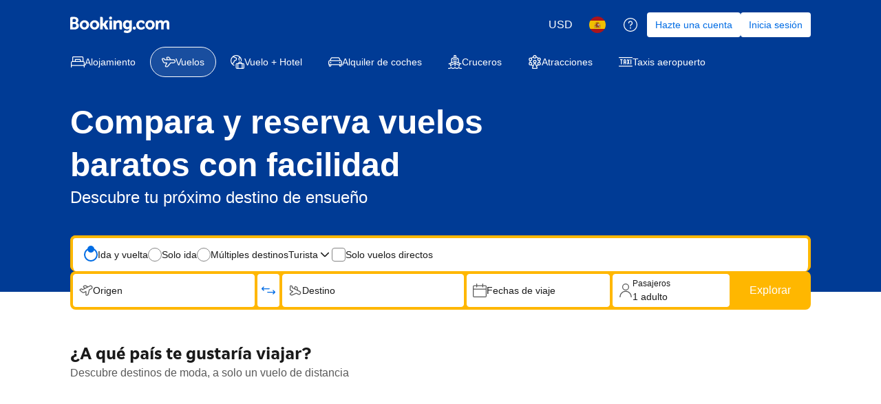

--- FILE ---
content_type: text/html; charset=UTF-8
request_url: https://www.booking.com/flights/index.es.html?sid=19871b92ea4744820500f19f5478dd59
body_size: 1820
content:
<!DOCTYPE html>
<html lang="en">
<head>
    <meta charset="utf-8">
    <meta name="viewport" content="width=device-width, initial-scale=1">
    <title></title>
    <style>
        body {
            font-family: "Arial";
        }
    </style>
    <script type="text/javascript">
    window.awsWafCookieDomainList = ['booking.com'];
    window.gokuProps = {
"key":"AQIDAHjcYu/GjX+QlghicBgQ/7bFaQZ+m5FKCMDnO+vTbNg96AHf0QDR8N4FZ0BkUn8kcucXAAAAfjB8BgkqhkiG9w0BBwagbzBtAgEAMGgGCSqGSIb3DQEHATAeBglghkgBZQMEAS4wEQQMuq52ahLIzXS391ltAgEQgDujRkBXrrIUjgs1lAsFcu/9kgpI/IuavohSG7yE1BYsDzpFl4iqc4edkSwfTozI/iGO7lnWq3QC9N4X1w==",
          "iv":"D549yQFTGwAAANJ+",
          "context":"zl6voZ5lWAnkxArrr7Nm4G4mDFDgKwKp1/e71Fq0ODYgTjdMT9Gr64eKSsZdo5Wp3wfmYkYFIuPYHXsG0Y0VQXnkFUnjxOy+yjfOhyX1UtF/dnsYjG84VIy71MbTOyqVK5BqT+ZcOV+tiyAYg57AScCux3NLg+L0pINl3khij961LxRHle2InZ1R0E9SC5Z/6aOKibZIoEKCmkhNILSsPQEhTjW+Ewr4eguGAZLAEAemAAJsmxq7bCDyvZtSN8RH1aNqfQEEgG75zO3e13Bq4DJI6u8BHQ+qXf6lKzop98vEwvidbQ/eXSACg2BqKkDtYBrAg+hclihNpMAfrXEqc1pESM5szg8fhqfDacTe9DSyGGXOj+mDHw=="
};
    </script>
    <script src="https://d8c14d4960ca.337f8b16.us-east-2.token.awswaf.com/d8c14d4960ca/a18a4859af9c/f81f84a03d17/challenge.js"></script>
</head>
<body>
    <div id="challenge-container"></div>
    <script type="text/javascript">
        AwsWafIntegration.saveReferrer();
        AwsWafIntegration.checkForceRefresh().then((forceRefresh) => {
            if (forceRefresh) {
                AwsWafIntegration.forceRefreshToken().then(() => {
                    window.location.reload(true);
                });
            } else {
                AwsWafIntegration.getToken().then(() => {
                    window.location.reload(true);
                });
            }
        });
    </script>
    <noscript>
        <h1>JavaScript is disabled</h1>
        In order to continue, we need to verify that you're not a robot.
        This requires JavaScript. Enable JavaScript and then reload the page.
    </noscript>
</body>
</html>

--- FILE ---
content_type: text/html; charset=UTF-8
request_url: https://www.booking.com/flights/index.es.html?aid=304142&label=gen173bo-10Eg1mbGlnaHRzX2luZGV4KIICQgVpbmRleEgKWANoqAKIAQGYATO4AQfIAQzYAQPoAQH4AQGIAgGYAgKoAgG4AsnewcsGwAIB0gIkYTY0ZDlhMGEtNTY0ZS00ZWEyLTk1MjAtZWUxMmNhNTcwZTIz2AIB4AIB&sid=e0a98fd61be3870493132a0e1c0b18b8
body_size: 138585
content:
<!doctype html>
      <!--

      You know you could be getting paid to poke around in our code?
      We're hiring designers and developers to work in Amsterdam:
      https://careers.booking.com/

      -->

  <html lang="es" dir="ltr" data-device="desktop" prefix="og: http://ogp.me/ns# fb: http://ogp.me/ns/fb# booking_com: http://ogp.me/ns/fb/booking_com#">
  <head>
      <meta property="og:type" content="company" />
      <meta property="og:title" content="Encuentra vuelos y billetes de avión baratos | Booking.com" />
      <meta property="og:image" content="https://xx.bstatic.com/xdata/images/xphoto/1200x630/311164806.jpg?k=4373d52aab714722637dfb78c0a35a99e2ffd496cb0c8ccf0069d23586c5d758&o=" />
      <meta property="og:image:secure_url" content="https://xx.bstatic.com/xdata/images/xphoto/1200x630/311164806.jpg?k=4373d52aab714722637dfb78c0a35a99e2ffd496cb0c8ccf0069d23586c5d758&o=" />
      <meta property="og:locale" content="es" />
      <meta property="og:url" content="https://www.booking.com/flights/index.es.html" />
      <meta property="og:site_name" content="Booking.com" />
    
      <meta name="robots" content="index,follow">
      <meta http-equiv="X-UA-Compatible" content="IE=edge" />
      <meta charset='utf-8' />
      <meta name="viewport" content="width=device-width, initial-scale=1" />
      <meta name="msapplication-TileColor" content="#ffffff">
      <meta name="theme-color" content="#003580">
      <meta name="msapplication-TileImage" content="https://flights.booking.com/icons/mstile-144x144.png" />
      <meta name="msapplication-square70x70logo" content="https://flights.booking.com/icons/mstile-70x70.png" />
      <meta name="msapplication-square150x150logo" content="https://flights.booking.com/icons/mstile-150x150.png" />
      <meta name="msapplication-square310x310logo" content="https://flights.booking.com/icons/mstile-310x310.png" />
      <meta data-rh="true" name="description" content="Reserva billetes de avión, descubre vuelos y tarifas aéreas baratas, compara precios y busca ofertas de vuelos. Además, reserva con flexibilidad y sin cargos ocultos."/><meta data-rh="true" property="webview:header" content="regular"/><meta data-rh="true" property="webview:title" content=""/>
      <title data-rh="true">Encuentra vuelos y billetes de avión baratos | Booking.com</title>
      <link rel="canonical" href="https://www.booking.com/flights/index.es.html" />
      <link rel="alternate" type="text/html" hreflang="de" href="https://www.booking.com/flights/index.de.html" />
      <link rel="alternate" type="text/html" hreflang="es" href="https://www.booking.com/flights/index.es.html" />
      <link rel="alternate" type="text/html" hreflang="fr" href="https://www.booking.com/flights/index.fr.html" />
      <link rel="alternate" type="text/html" hreflang="it" href="https://www.booking.com/flights/index.it.html" />
      <link rel="alternate" type="text/html" hreflang="nl" href="https://www.booking.com/flights/index.nl.html" />
      <link rel="alternate" type="text/html" hreflang="en-gb" href="https://www.booking.com/flights/index.en-gb.html" />
      <link rel="alternate" type="text/html" hreflang="sv" href="https://www.booking.com/flights/index.sv.html" />
      <link rel="alternate" type="text/html" hreflang="no" href="https://www.booking.com/flights/index.no.html" />
      <link rel="alternate" type="text/html" hreflang="ro" href="https://www.booking.com/flights/index.ro.html" />
      <link rel="alternate" type="text/html" hreflang="da" href="https://www.booking.com/flights/index.da.html" />
      <link rel="alternate" type="text/html" hreflang="fi" href="https://www.booking.com/flights/index.fi.html" />
      <link rel="alternate" type="text/html" hreflang="en-us" href="https://www.booking.com/flights/index.html" />
      <link rel="alternate" type="text/html" hreflang="es-ar" href="https://www.booking.com/flights/index.es-ar.html" />
      <link rel="alternate" type="text/html" hreflang="es-mx" href="https://www.booking.com/flights/index.es-mx.html" />
      <link rel="alternate" type="text/html" hreflang="ca" href="https://www.booking.com/flights/index.ca.html" />
      <link rel="alternate" type="text/html" hreflang="pt-pt" href="https://www.booking.com/flights/index.pt-pt.html" />
      <link rel="alternate" type="text/html" hreflang="pt-br" href="https://www.booking.com/flights/index.pt-br.html" />
      <link rel="alternate" type="text/html" hreflang="cs" href="https://www.booking.com/flights/index.cs.html" />
      <link rel="alternate" type="text/html" hreflang="hu" href="https://www.booking.com/flights/index.hu.html" />
      <link rel="alternate" type="text/html" hreflang="ja" href="https://www.booking.com/flights/index.ja.html" />
      <link rel="alternate" type="text/html" hreflang="zh-cn" href="https://www.booking.com/flights/index.zh-cn.html" />
      <link rel="alternate" type="text/html" hreflang="zh-tw" href="https://www.booking.com/flights/index.zh-tw.html" />
      <link rel="alternate" type="text/html" hreflang="pl" href="https://www.booking.com/flights/index.pl.html" />
      <link rel="alternate" type="text/html" hreflang="el" href="https://www.booking.com/flights/index.el.html" />
      <link rel="alternate" type="text/html" hreflang="ru" href="https://www.booking.com/flights/index.ru.html" />
      <link rel="alternate" type="text/html" hreflang="tr" href="https://www.booking.com/flights/index.tr.html" />
      <link rel="alternate" type="text/html" hreflang="bg" href="https://www.booking.com/flights/index.bg.html" />
      <link rel="alternate" type="text/html" hreflang="ko" href="https://www.booking.com/flights/index.ko.html" />
      <link rel="alternate" type="text/html" hreflang="lv" href="https://www.booking.com/flights/index.lv.html" />
      <link rel="alternate" type="text/html" hreflang="uk" href="https://www.booking.com/flights/index.uk.html" />
      <link rel="alternate" type="text/html" hreflang="id" href="https://www.booking.com/flights/index.id.html" />
      <link rel="alternate" type="text/html" hreflang="ms" href="https://www.booking.com/flights/index.ms.html" />
      <link rel="alternate" type="text/html" hreflang="th" href="https://www.booking.com/flights/index.th.html" />
      <link rel="alternate" type="text/html" hreflang="et" href="https://www.booking.com/flights/index.et.html" />
      <link rel="alternate" type="text/html" hreflang="hr" href="https://www.booking.com/flights/index.hr.html" />
      <link rel="alternate" type="text/html" hreflang="lt" href="https://www.booking.com/flights/index.lt.html" />
      <link rel="alternate" type="text/html" hreflang="sk" href="https://www.booking.com/flights/index.sk.html" />
      <link rel="alternate" type="text/html" hreflang="sr" href="https://www.booking.com/flights/index.sr.html" />
      <link rel="alternate" type="text/html" hreflang="sl" href="https://www.booking.com/flights/index.sl.html" />
      <link rel="alternate" type="text/html" hreflang="vi" href="https://www.booking.com/flights/index.vi.html" />
      <link rel="alternate" type="text/html" hreflang="tl" href="https://www.booking.com/flights/index.tl.html" />
      <link rel="alternate" type="text/html" hreflang="is" href="https://www.booking.com/flights/index.is.html" />
      <link rel="alternate" type="text/html" hreflang="ar" href="https://www.booking.com/flights/index.ar.html" />
      <link rel="alternate" type="text/html" hreflang="he" href="https://www.booking.com/flights/index.he.html" />
      <link rel="alternate" type="text/html" hreflang="hi" href="https://www.booking.com/flights/index.hi.html" />
      
      <link rel="manifest" href="https://flights.booking.com/manifest.json" crossorigin="use-credentials" >
      <link rel="apple-touch-icon" sizes="57x57" href="https://flights.booking.com/icons/apple-touch-icon-57x57.png" />
      <link rel="apple-touch-icon" sizes="60x60" href="https://flights.booking.com/icons/apple-touch-icon-60x60.png" />
      <link rel="apple-touch-icon" sizes="72x72" href="https://flights.booking.com/icons/apple-touch-icon-72x72.png" />
      <link rel="apple-touch-icon" sizes="76x76" href="https://flights.booking.com/icons/apple-touch-icon-76x76.png" />
      <link rel="apple-touch-icon" sizes="114x114" href="https://flights.booking.com/icons/apple-touch-icon-114x114.png" />
      <link rel="apple-touch-icon" sizes="120x120" href="https://flights.booking.com/icons/apple-touch-icon-120x120.png" />
      <link rel="apple-touch-icon" sizes="144x144" href="https://flights.booking.com/icons/apple-touch-icon-144x144.png" />
      <link rel="apple-touch-icon" sizes="152x152" href="https://flights.booking.com/icons/apple-touch-icon-152x152.png" />
      <link rel="icon" type="image/png" sizes="16x16" href="https://flights.booking.com/icons/favicon-16x16.png" />
      <link rel="icon" type="image/png" sizes="32x32" href="https://flights.booking.com/icons/favicon-32x32.png" />
      <link rel="icon" type="image/png" sizes="96x96" href="https://flights.booking.com/icons/favicon-96x96.png" />
      <link rel="icon" type="image/png" sizes="128x128" href="https://flights.booking.com/icons/favicon-128x128.png" />
      <link rel="icon" type="image/png" sizes="196x196" href="https://flights.booking.com/icons/favicon-196x196.png" />
      <link rel="shortcut icon" href="https://flights.booking.com/favicon.ico" />
      <link data-chunk="client" rel="stylesheet" href="https://cf.bstatic.com/psb/flights/static/css/client.f6fcb20c.css">
<link data-chunk="screens-Home-desktop" rel="stylesheet" href="https://cf.bstatic.com/psb/flights/static/css/screens-Home.85929db5.chunk.css">
      <style>
        #a11y-skip-to-content {
          display: inline-block;
          position: absolute;
          top: -10em;
          left: 8px;
          z-index: 9;
          padding: 8px;
          background-color: #fdf4d8;
          color: #0071c2;
          font-weight: normal;
          border-radius: 3px;
          -webkit-box-shadow: 0 0 3px rgb(0 0 0 / 30%);
          box-shadow: 0 0 3px rgb(0 0 0 / 30%);
          -webkit-transition: all .1s ease;
          transition: all .1s ease;
        }
        #a11y-skip-to-content:focus {
          top: 8px;
        }
        div[data-lastpass-root] { display: block}
        div[data-lastpass-icon-root] { display: block}
      </style>
      <script type="text/javascript" nonce="8ed970ce33701f8fea6d">const __cacheToken = {};
const __safeDomains = ["booking.com", "bstatic.com"];
const __mask = "MASKED";
const __patterns = [
    "/booking/add-baggage/:token",
    "/booking/add-fast-track/:token",
    "/booking/add-fast-track/:token/confirmation",
    "/booking/add-seats/:token",
    "/booking/cancel/:token",
    "/booking/checkout/:token/confirmation",
    "/booking/checkout/:token/payment",
    "/booking/confirmation/:token",
    "/booking/flight-details/:token",
    "/booking/order-details/:token",
    "/booking/order-details/:token/change-flight",
    "/booking/webcheckin/:token",
    "/checkout/payment/:flightToken/:token",
    "/checkout/pricechange/:token",
    "/messenger/:token"
];
const __regexPatterns = __patterns.map(function (p) {
    return new RegExp(p.replace(/:[a-zA-Z0-9_]+/g, "([a-f0-9]+)"));
});
const __tagsWithSrc = ["img", "script", "audio", "video", "source", "iframe", "embed", "track", "object", "input"];
function __getToken() {
    try {
        let pathname = window.location.pathname;
        if (__cacheToken[pathname] !== undefined)
            return __cacheToken[pathname];
        for (let regex of __regexPatterns) {
            let match = pathname.match(regex);
            if (match && match[1]) {
                __cacheToken[pathname] = match[1];
                return match[1];
            }
        }
        __cacheToken[pathname] = undefined;
        return undefined;
    }
    catch (e) {
        return undefined;
    }
}
function __maskToken(data) {
    try {
        if (!data)
            return data;
        const token = __getToken();
        if (!token)
            return data;
        const regx = new RegExp(token, "g");
        const str = JSON.stringify(data);
        const res = str.replace(regx, __mask);
        return JSON.parse(res);
    }
    catch (e) {
        return data;
    }
}
function __isSafeUrl(str) {
    try {
        if (str.startsWith("/"))
            return true;
        const url = new URL(str, "https://booking.com");
        return __safeDomains.some(function (domain) {
            return url.hostname.includes(domain);
        });
    }
    catch (e) {
        return true;
    }
}
function __maskFetch(args) {
    try {
        let url, reqInit;
        const [input, init] = args;
        if (!input)
            url = undefined;
        if (typeof input === "string")
            url = input;
        if (input instanceof URL)
            url = input.toString();
        if (!url)
            return args;
        url = __maskToken(url);
        if (init)
            reqInit = __maskToken(init);
        return [url, reqInit];
    }
    catch (e) {
        return args;
    }
}
function __getFetchUrl(args) {
    try {
        const [url] = args;
        if (!url)
            return undefined;
        if (typeof url === "string")
            return url;
        if (url instanceof URL)
            return url.toString();
        if (url instanceof Request)
            return url.url;
        return undefined;
    }
    catch (e) {
        return undefined;
    }
}
const __originalSendBeacon = Navigator.prototype.sendBeacon;
Navigator.prototype.sendBeacon = function (...args) {
    const [url] = args;
    const str = url.toString();
    if (__isSafeUrl(str))
        return __originalSendBeacon.apply(this, args);
    return __originalSendBeacon.apply(this, __maskToken(args));
};
const __originalSetAttribute = Element.prototype.setAttribute;
Element.prototype.setAttribute = function (...args) {
    const [qualifiedName] = args;
    if (qualifiedName.toLowerCase() !== "src") {
        return __originalSetAttribute.apply(this, args);
    }
    return __originalSetAttribute.apply(this, __maskToken(args));
};
const __originalSetAttributeNS = Element.prototype.setAttributeNS;
Element.prototype.setAttributeNS = function (...args) {
    const [, qualifiedName] = args;
    if (qualifiedName.toLowerCase() !== "src") {
        return __originalSetAttributeNS.apply(this, args);
    }
    return __originalSetAttributeNS.apply(this, __maskToken(args));
};
const __createElement = Document.prototype.createElement;
Document.prototype.createElement = function (...args) {
    const [tagName] = args;
    if (!__tagsWithSrc.includes(tagName.toLowerCase())) {
        return __createElement.apply(this, args);
    }
    const element = __createElement.apply(this, args);
    const originalDescriptor = Object.getOwnPropertyDescriptor(Object.getPrototypeOf(element), "src");
    if (!originalDescriptor)
        return element;
    Object.defineProperty(element, "src", {
        configurable: true,
        get: function () {
            if (originalDescriptor.get) {
                return originalDescriptor.get.call(this);
            }
        },
        set: function (value) {
            if (originalDescriptor.set) {
                return originalDescriptor.set.call(this, __maskToken(value));
            }
        }
    });
    return element;
};
const __createElementNS = Document.prototype.createElementNS;
Document.prototype.createElementNS = function (...args) {
    const [, qualifiedName] = args;
    if (!__tagsWithSrc.includes(qualifiedName.toLowerCase())) {
        return __createElementNS.apply(this, args);
    }
    const element = __createElementNS.apply(this, args);
    const originalDescriptor = Object.getOwnPropertyDescriptor(Object.getPrototypeOf(element), "src");
    if (!originalDescriptor)
        return element;
    Object.defineProperty(element, "src", {
        configurable: true,
        get: function () {
            if (originalDescriptor.get) {
                return originalDescriptor.get.call(this);
            }
        },
        set: function (value) {
            if (originalDescriptor.set) {
                return originalDescriptor.set.call(this, __maskToken(value));
            }
        }
    });
    return element;
};
Object.defineProperty(Element.prototype, "baseURI", {
    get: function () {
        const base = document.baseURI;
        try {
            if (__tagsWithSrc.includes(this.tagName.toLowerCase())) {
                return __maskToken(base);
            }
            else {
                return base;
            }
        }
        catch (e) {
            return base;
        }
    },
    configurable: true
});
</script>
      <script src="https://cdn.cookielaw.org/consent/3ea94870-d4b1-483a-b1d2-faf1d982bb31/OtAutoBlock.js" type="text/javascript" nonce="8ed970ce33701f8fea6d"></script>
      <script type="text/javascript" defer nonce="8ed970ce33701f8fea6d">(function (w, d, s, l, i) {
  w[l] = w[l] || []; w[l].push({
    'gtm.start':
      new Date().getTime(), event: 'gtm.js'
  }); var f = d.getElementsByTagName(s)[0],
    j = d.createElement(s), dl = l != 'dataLayer' ? '&l=' + l : ''; j.async = true; j.src =
      'https://www.googletagmanager.com/gtm.js?id=' + i + dl; var n=d.querySelector('[nonce]');
      n && j.setAttribute('nonce', n.nonce || n.getAttribute('nonce')); f.parentNode.insertBefore(j, f);
  })(window, document, 'script', 'dataLayer', 'GTM-PQHB9P4');
</script>
      <script type="text/javascript" nonce="8ed970ce33701f8fea6d">// https://apiref.riskified.com/curl/#beacon
function riskifiedBeaconLoad(session_id) {
  const store_domain = 'flights.booking.com';
  var url = ('https:' == document.location.protocol ? 'https://' : 'http://')
    + "beacon.riskified.com?shop=" + store_domain + "&sid=" + session_id;
  var s = document.createElement('script');
  s.type = 'text/javascript';
  s.async = true;
  s.src = url;
  var x = document.getElementsByTagName('script')[0];
  x.parentNode.insertBefore(s, x);
}
</script>
      <link nonce="8ed970ce33701f8fea6d" data-href="static/css/client.806202bd.css" data-chunk="client" rel="stylesheet" href="https://cf.bstatic.com/psb/capla/static/css/client.806202bd.css"><link nonce="8ed970ce33701f8fea6d" data-href="static/css/2b888e41.3bd7443b.chunk.css" data-chunk="bWebShellComponents-bWebShellComponents-FlightsHeader" href="https://cf.bstatic.com/psb/capla/static/css/2b888e41.3bd7443b.chunk.css" type="text/css" rel="stylesheet"><link nonce="8ed970ce33701f8fea6d" data-href="static/css/47d6156a.3bd7443b.chunk.css" data-chunk="bWebShellComponents-bWebShellComponents-FlightsHeaderWithCurrency" href="https://cf.bstatic.com/psb/capla/static/css/47d6156a.3bd7443b.chunk.css" type="text/css" rel="stylesheet"><link nonce="8ed970ce33701f8fea6d" data-href="static/css/861da240.63eb9d9d.chunk.css" data-chunk="bWebcorePromotionalComponentService-bWebcorePromotionalComponentService-PromotionalBannerFlightsIndex" href="https://cf.bstatic.com/psb/capla/static/css/861da240.63eb9d9d.chunk.css" type="text/css" rel="stylesheet"><link nonce="8ed970ce33701f8fea6d" data-href="static/css/1e371253.fb53800c.chunk.css" data-chunk="bIamFeComponents-bIamFeComponents-GeniusSignInBannerFlightsIndex" href="https://cf.bstatic.com/psb/capla/static/css/1e371253.fb53800c.chunk.css" type="text/css" rel="stylesheet"><link nonce="8ed970ce33701f8fea6d" data-href="static/css/4bac1f1e.94ac45fb.chunk.css" data-chunk="bWebShellComponents-bWebShellComponents-FlightsFooter" href="https://cf.bstatic.com/psb/capla/static/css/4bac1f1e.94ac45fb.chunk.css" type="text/css" rel="stylesheet"><link nonce="8ed970ce33701f8fea6d" data-href="static/css/22487f06.e65278ae.chunk.css" data-chunk="bWebcorePromotionalComponentService-bWebcorePromotionalComponentService-LaunchSheetFlightsIndex" href="https://cf.bstatic.com/psb/capla/static/css/22487f06.e65278ae.chunk.css" type="text/css" rel="stylesheet"><link nonce="8ed970ce33701f8fea6d" data-href="static/css/c62c18cb.b99057dd.chunk.css" data-chunk="bMarketingRewardsUiWebComponentService-bMarketingRewardsUiWebComponentService-RewardsLandSheet" href="https://cf.bstatic.com/psb/capla/static/css/c62c18cb.b99057dd.chunk.css" type="text/css" rel="stylesheet">
      <script type="text/javascript" nonce="8ed970ce33701f8fea6d">var script = document.createElement("script");
script.src = "https://d8c14d4960ca.edge.sdk.awswaf.com/d8c14d4960ca/83f640d05f85/challenge.js";
script.type = "text/javascript";
script.defer = true;
window.awsWafCookieDomainList = ["booking.com"];
document.head.appendChild(script);
</script>
  </head>
  <body class="notranslate"   data-bui-theme="traveller_ex-light" >
      <a href="#basiclayout" id="a11y-skip-to-content">Ir al contenido principal</a>
      <div id="root" dir=ltr><div class=""><div data-remote-component-id="capla-web-shell/header-mfe-/TravellerHeader/Flights/Currency" data-remote-component-definition="%7B%22type%22%3A%22capla%22%2C%22path%22%3A%22%2FTravellerHeader%2FFlights%2FCurrency%22%2C%22project%22%3A%22web-shell%22%2C%22service%22%3A%22header-mfe%22%7D" data-remote-component-resolved="1" data-remote-component-namespace="flights_unknown"><div><div data-capla-component="b-web-shell-header-mfe/TravellerHeader/Flights/Currency" data-capla-namespace="b-web-shell-header-mfePFeZMdRO"><div class="web-shell-header-mfe e661b22b91 a39fb30ec1" data-testid="web-shell-header-mfe"><header class=" Header_root"><div class="b7ef425131"><nav class="Header_bar"><div class="Header_main"><div class="Header_logo"><span data-testid="header-logo"><a data-testid="header-booking-logo" aria-label="Página de inicio de vuelos" href="https://flights.booking.com/?label=gen173bo-10Eg1mbGlnaHRzX2luZGV4KIICQgVpbmRleEgKWANoqAKIAQGYATO4AQfIAQzYAQPoAQH4AQGIAgGYAgKoAgG4AsnewcsGwAIB0gIkYTY0ZDlhMGEtNTY0ZS00ZWEyLTk1MjAtZWUxMmNhNTcwZTIz2AIB4AIB&amp;aid=304142" class="de576f5064"><svg xmlns="http://www.w3.org/2000/svg" fill="none" viewBox="0 0 180 30"><path fill="#fff" d="M70.6 2.73999C70.602 2.19808 70.7646 1.66892 71.0673 1.21943C71.3701 0.769947 71.7993 0.420321 72.3007 0.214768C72.8021 0.00921437 73.3532 -0.0430342 73.8843 0.064629C74.4155 0.172292 74.9027 0.435032 75.2845 0.819622C75.6663 1.20421 75.9255 1.69338 76.0293 2.22527C76.133 2.75716 76.0768 3.30788 75.8676 3.80779C75.6584 4.3077 75.3056 4.73434 74.8539 5.03377C74.4022 5.3332 73.8719 5.49197 73.33 5.48999C72.9702 5.48868 72.6141 5.41651 72.2822 5.2776C71.9503 5.13869 71.649 4.93576 71.3955 4.6804C71.1419 4.42504 70.9412 4.12225 70.8047 3.78931C70.6683 3.45637 70.5987 3.09982 70.6 2.73999V2.73999ZM116.5 23.77C117.044 23.772 117.577 23.6124 118.031 23.3114C118.484 23.0104 118.838 22.5816 119.048 22.0793C119.257 21.577 119.313 21.0238 119.208 20.4897C119.103 19.9555 118.842 19.4646 118.458 19.079C118.074 18.6934 117.584 18.4305 117.05 18.3236C116.516 18.2167 115.963 18.2705 115.46 18.4784C114.957 18.6862 114.527 19.0387 114.224 19.4911C113.922 19.9436 113.76 20.4757 113.76 21.02C113.76 21.7476 114.048 22.4456 114.562 22.961C115.075 23.4764 115.772 23.7673 116.5 23.77V23.77ZM25.7 6.72999C24.0129 6.74775 22.3688 7.26426 20.9746 8.21447C19.5805 9.16469 18.4986 10.5061 17.8653 12.0699C17.2319 13.6337 17.0754 15.3499 17.4154 17.0025C17.7554 18.6551 18.5767 20.1701 19.776 21.3569C20.9752 22.5436 22.4988 23.349 24.1548 23.6717C25.8108 23.9944 27.5253 23.8199 29.0824 23.1702C30.6395 22.5205 31.9695 21.4247 32.9051 20.0206C33.8406 18.6166 34.3399 16.9672 34.34 15.28C34.3768 14.1396 34.1778 13.0038 33.7555 11.9438C33.3331 10.8839 32.6965 9.92248 31.8855 9.11989C31.0744 8.3173 30.1064 7.69078 29.0421 7.27955C27.9778 6.86831 26.84 6.68122 25.7 6.72999V6.72999ZM25.7 19.83C23.35 19.83 21.7 17.96 21.7 15.28C21.7 12.6 23.34 10.73 25.7 10.73C28.06 10.73 29.7 12.6 29.7 15.28C29.7 17.96 28.11 19.83 25.7 19.83ZM65.3 15.71C65.1321 15.3716 64.9128 15.0613 64.65 14.79L64.5 14.63L64.66 14.48C64.9116 14.2078 65.1423 13.917 65.35 13.61L69.74 7.05999H64.41L61.1 12.19C60.9586 12.3442 60.782 12.4621 60.5852 12.5334C60.3885 12.6048 60.1774 12.6277 59.97 12.6H59.22V2.90999C59.22 0.979993 58.01 0.709993 56.71 0.709993H54.48V23.58H59.21V16.72H59.65C60.19 16.72 60.56 16.78 60.73 17.08L63.35 21.97C63.5773 22.5089 63.9785 22.9563 64.4895 23.2408C65.0006 23.5253 65.5922 23.6306 66.17 23.54H69.8L67.09 19.07L65.3 15.71ZM88.27 6.68999C87.3747 6.67014 86.4851 6.83782 85.6584 7.18226C84.8318 7.5267 84.0863 8.04028 83.47 8.68999L83.18 8.97999L83.08 8.57999C82.9261 8.08803 82.6021 7.66692 82.166 7.39207C81.7299 7.11723 81.2102 7.0066 80.7 7.07999H78.57V23.57H83.29V15.97C83.275 15.2919 83.373 14.6159 83.58 13.97C83.7979 13.1302 84.2923 12.3883 84.9836 11.8639C85.6748 11.3396 86.5225 11.0634 87.39 11.08C88.85 11.08 89.39 11.85 89.39 13.86V21.05C89.335 21.3921 89.3619 21.7424 89.4686 22.072C89.5753 22.4017 89.7586 22.7013 90.0036 22.9463C90.2487 23.1914 90.5483 23.3747 90.878 23.4814C91.2076 23.5881 91.5579 23.615 91.9 23.56H94.12V13.07C94.15 8.89999 92.12 6.68999 88.27 6.68999V6.68999ZM73.39 7.05999H71.17V23.58H75.87V9.57999C75.9234 9.24041 75.8964 8.89304 75.7913 8.56576C75.6862 8.23848 75.5058 7.94038 75.2647 7.69537C75.0236 7.45037 74.7284 7.26527 74.4028 7.15493C74.0773 7.04459 73.7304 7.01208 73.39 7.05999V7.05999ZM44.16 6.72999C42.4729 6.74775 40.8288 7.26426 39.4346 8.21447C38.0405 9.16469 36.9586 10.5061 36.3253 12.0699C35.6919 13.6337 35.5354 15.3499 35.8754 17.0025C36.2154 18.6551 37.0367 20.1701 38.236 21.3569C39.4352 22.5436 40.9588 23.349 42.6148 23.6717C44.2708 23.9944 45.9853 23.8199 47.5424 23.1702C49.0995 22.5205 50.4295 21.4247 51.3651 20.0206C52.3006 18.6166 52.7999 16.9672 52.8 15.28C52.8368 14.1396 52.6378 13.0038 52.2155 11.9438C51.7931 10.8839 51.1565 9.92248 50.3455 9.11989C49.5344 8.3173 48.5664 7.69078 47.5021 7.27955C46.4378 6.86831 45.3 6.68122 44.16 6.72999V6.72999ZM44.16 19.83C41.81 19.83 40.16 17.96 40.16 15.28C40.16 12.6 41.8 10.73 44.16 10.73C46.52 10.73 48.16 12.6 48.16 15.28C48.16 17.96 46.57 19.83 44.16 19.83ZM144.89 6.72999C143.203 6.74775 141.559 7.26426 140.165 8.21447C138.77 9.16469 137.689 10.5061 137.055 12.0699C136.422 13.6337 136.265 15.3499 136.605 17.0025C136.945 18.6551 137.767 20.1701 138.966 21.3569C140.165 22.5436 141.689 23.349 143.345 23.6717C145.001 23.9944 146.715 23.8199 148.272 23.1702C149.829 22.5205 151.16 21.4247 152.095 20.0206C153.031 18.6166 153.53 16.9672 153.53 15.28C153.567 14.1396 153.368 13.0038 152.945 11.9438C152.523 10.8839 151.887 9.92248 151.075 9.11989C150.264 8.3173 149.296 7.69078 148.232 7.27955C147.168 6.86831 146.03 6.68122 144.89 6.72999V6.72999ZM144.89 19.83C142.54 19.83 140.89 17.96 140.89 15.28C140.89 12.6 142.53 10.73 144.89 10.73C147.25 10.73 148.89 12.6 148.89 15.28C148.89 17.96 147.3 19.83 144.89 19.83ZM109.74 7.01999C109.356 6.98285 108.97 7.05749 108.627 7.23491C108.285 7.41233 108.001 7.68497 107.81 8.01999L107.69 8.26999L107.47 8.07999C106.253 7.08344 104.711 6.57072 103.14 6.63999C98.75 6.63999 95.78 9.94999 95.78 14.87C95.78 19.79 98.85 23.22 103.23 23.22C104.521 23.2791 105.795 22.9061 106.85 22.16L107.21 21.88V22.34C107.21 24.55 105.78 25.77 103.21 25.77C102.131 25.755 101.062 25.5555 100.05 25.18C99.8562 25.0813 99.6419 25.0295 99.4244 25.0287C99.2069 25.0279 98.9923 25.0782 98.7977 25.1754C98.6032 25.2727 98.4342 25.4143 98.3043 25.5887C98.1745 25.7632 98.0874 25.9657 98.05 26.18L97.14 28.46L97.47 28.63C99.2593 29.5195 101.232 29.9783 103.23 29.97C107.23 29.97 111.9 27.91 111.9 22.14V7.01999H109.74ZM104.06 19.11C101.5 19.11 100.58 16.86 100.58 14.76C100.58 13.83 100.81 10.76 103.81 10.76C105.3 10.76 107.3 11.18 107.3 14.86C107.3 18.38 105.54 19.11 104.06 19.11ZM13.09 11.85L12.4 11.47L13 10.97C13.6103 10.4334 14.0951 9.76919 14.42 9.02435C14.7449 8.27951 14.9019 7.47231 14.88 6.65999C14.88 3.05999 12.09 0.739993 7.79 0.739993H2.31C1.69606 0.762953 1.11431 1.02048 0.684566 1.45953C0.254821 1.89857 0.00981021 2.48571 0 3.09999L0 23.5H7.88C12.67 23.5 15.77 20.89 15.77 16.84C15.8104 15.8446 15.583 14.8566 15.1116 13.9789C14.6403 13.1012 13.9421 12.3661 13.09 11.85V11.85ZM4.37 6.07999C4.37 5.01999 4.82 4.51999 5.8 4.45999H7.8C8.16093 4.42761 8.52456 4.47504 8.8651 4.59892C9.20565 4.7228 9.51476 4.9201 9.77052 5.17681C10.0263 5.43353 10.2224 5.74338 10.345 6.08438C10.4676 6.42538 10.5137 6.78919 10.48 7.14999C10.5194 7.51629 10.4791 7.88679 10.3616 8.23598C10.2442 8.58517 10.0524 8.90477 9.79964 9.17277C9.54684 9.44077 9.23898 9.65082 8.89723 9.78844C8.55549 9.92606 8.18798 9.988 7.82 9.96999H4.37V6.07999ZM8.2 19.64H4.37V15.06C4.37 14.06 4.76 13.57 5.59 13.45H8.2C8.99043 13.4949 9.7337 13.8406 10.2774 14.4161C10.8211 14.9916 11.124 15.7533 11.124 16.545C11.124 17.3367 10.8211 18.0984 10.2774 18.6739C9.7337 19.2494 8.99043 19.595 8.2 19.64ZM174.53 6.73999C173.558 6.74366 172.6 6.96575 171.726 7.38984C170.852 7.81393 170.084 8.42915 169.48 9.18999L169.14 9.62999L168.87 9.13999C168.437 8.355 167.787 7.71128 166.998 7.2857C166.209 6.86012 165.314 6.67067 164.42 6.73999C163.604 6.75328 162.798 6.93308 162.054 7.26838C161.309 7.60368 160.641 8.08742 160.09 8.68999L159.65 9.16999L159.48 8.53999C159.323 8.07152 159.008 7.67282 158.587 7.41334C158.167 7.15386 157.669 7.05005 157.18 7.11999H155.18V23.57H159.64V16.31C159.646 15.6629 159.727 15.0187 159.88 14.39C160.31 12.63 161.49 10.74 163.47 10.93C164.69 11.05 165.29 11.99 165.29 13.82V23.57H169.81V16.31C169.791 15.6345 169.875 14.9601 170.06 14.31C170.42 12.64 171.65 10.92 173.56 10.92C174.94 10.92 175.45 11.7 175.45 13.81V21.17C175.45 22.83 176.19 23.57 177.85 23.57H180V13.07C180 8.86999 178.15 6.73999 174.53 6.73999ZM133.69 17.86C132.51 19.095 130.913 19.8471 129.21 19.97C128.593 20.0073 127.974 19.914 127.395 19.6962C126.816 19.4784 126.29 19.141 125.85 18.706C125.41 18.271 125.067 17.7482 124.843 17.1716C124.619 16.5951 124.519 15.9778 124.55 15.36C124.498 14.7504 124.575 14.1365 124.776 13.5588C124.978 12.981 125.299 12.4524 125.719 12.0076C126.14 11.5629 126.649 11.212 127.215 10.978C127.78 10.744 128.388 10.6322 129 10.65C129.84 10.65 130.8 10.95 130.95 11.46V11.55C131.048 11.8986 131.258 12.2056 131.547 12.424C131.835 12.6425 132.188 12.7605 132.55 12.76H135V10.61C135 7.76999 131.39 6.73999 129 6.73999C123.81 6.73999 120 10.37 120 15.35C120 20.33 123.73 23.97 128.86 23.97C130.178 23.9562 131.479 23.6722 132.683 23.1355C133.887 22.5989 134.969 21.821 135.86 20.85L134 17.58L133.69 17.86Z"></path></svg></a></span></div></div><div style="--bui_stack_spaced_gap--s:2" class="f6e3a11b0d a19a26a18c a81870d302 faf6ceb00b e95943ce9b"><span class="a297f43545"><button aria-haspopup="dialog" data-testid="header-currency-picker-trigger" aria-label="Precios en Dólar estadounidense" type="button" class="de576f5064 b46cd7aad7 e26a59bb37 dda427e6b5 acb3638563"><span class="ca2ca5203b">USD</span></button></span><span class="a297f43545"><button aria-haspopup="dialog" data-testid="header-language-picker-trigger" aria-label="Idioma: Español" type="button" class="de576f5064 b46cd7aad7 e26a59bb37 dda427e6b5 acb3638563"><span class="ca2ca5203b"><div style="--bui_box_spaced_padding--s:0" class="c3bdfd4ac2 b96c49a28c c256f1a28a a18a170653 c82b1db4f9 ba98511f54"><picture class="b7a691c583 f5c8371996" style="--bui_image_width--s:100%;--bui_image_height--s:100%"><img class="f6c12c77eb c0e44985a8 c09abd8a52 ca3dad4476" src="https://t-cf.bstatic.com/design-assets/assets/v3.174.0/images-flags/Es@3x.png" alt="" role="presentation" loading="lazy"/></picture></div></span></button></span><span class="a297f43545"><a aria-label="Atención al cliente" data-testid="header-help-center" href="https://secure.booking.com/help?label=gen173bo-10Eg1mbGlnaHRzX2luZGV4KIICQgVpbmRleEgKWANoqAKIAQGYATO4AQfIAQzYAQPoAQH4AQGIAgGYAgKoAgG4AsnewcsGwAIB0gIkYTY0ZDlhMGEtNTY0ZS00ZWEyLTk1MjAtZWUxMmNhNTcwZTIz2AIB4AIB&amp;aid=304142&amp;sid=ca2a7492e46cd2ddec0d8acdf8d24299&amp;source=hc_entry_point_flights_header" class="de576f5064 b46cd7aad7 e26a59bb37 c295306d66 dda427e6b5 acb3638563"><span class="ec1ff2f0cb"><span class="fc70cba028 e2a1cd6bfe" aria-hidden="true"><svg xmlns="http://www.w3.org/2000/svg" viewBox="0 0 24 24" width="50px"><path d="M9.75 9a2.25 2.25 0 1 1 3 2.122 2.25 2.25 0 0 0-1.5 2.122v1.006a.75.75 0 0 0 1.5 0v-1.006c0-.318.2-.602.5-.708A3.75 3.75 0 1 0 8.25 9a.75.75 0 1 0 1.5 0M12 16.5a1.125 1.125 0 1 0 0 2.25 1.125 1.125 0 0 0 0-2.25.75.75 0 0 0 0 1.5.375.375 0 1 1 0-.75.375.375 0 0 1 0 .75.75.75 0 0 0 0-1.5M22.5 12c0 5.799-4.701 10.5-10.5 10.5S1.5 17.799 1.5 12 6.201 1.5 12 1.5 22.5 6.201 22.5 12m1.5 0c0-6.627-5.373-12-12-12S0 5.373 0 12s5.373 12 12 12 12-5.373 12-12"></path></svg></span></span></a></span><a data-testid="header-sign-up-button" aria-label="Hacerse una cuenta" href="https://flights.booking.com/api/oauth/register?label=gen173bo-10Eg1mbGlnaHRzX2luZGV4KIICQgVpbmRleEgKWANoqAKIAQGYATO4AQfIAQzYAQPoAQH4AQGIAgGYAgKoAgG4AsnewcsGwAIB0gIkYTY0ZDlhMGEtNTY0ZS00ZWEyLTk1MjAtZWUxMmNhNTcwZTIz2AIB4AIB&amp;aid=304142&amp;redirectURL=%2Fflights%2Findex.es.html%3Faid%3D304142%26label%3Dgen173bo-10Eg1mbGlnaHRzX2luZGV4KIICQgVpbmRleEgKWANoqAKIAQGYATO4AQfIAQzYAQPoAQH4AQGIAgGYAgKoAgG4AsnewcsGwAIB0gIkYTY0ZDlhMGEtNTY0ZS00ZWEyLTk1MjAtZWUxMmNhNTcwZTIz2AIB4AIB%26locale%3Des&amp;sid=ca2a7492e46cd2ddec0d8acdf8d24299" class="de576f5064 b46cd7aad7 d0a01e3d83 c7a901b0e7 bbf83acb81 js-header-login-link"><span class="ca2ca5203b">Hazte una cuenta</span></a><div class="e1e158e66b ce103e449e"><a data-testid="header-sign-in-button" aria-label="Iniciar sesión" href="https://flights.booking.com/api/oauth/login?label=gen173bo-10Eg1mbGlnaHRzX2luZGV4KIICQgVpbmRleEgKWANoqAKIAQGYATO4AQfIAQzYAQPoAQH4AQGIAgGYAgKoAgG4AsnewcsGwAIB0gIkYTY0ZDlhMGEtNTY0ZS00ZWEyLTk1MjAtZWUxMmNhNTcwZTIz2AIB4AIB&amp;aid=304142&amp;sid=ca2a7492e46cd2ddec0d8acdf8d24299&amp;redirectURL=%2Fflights%2Findex.es.html%3Faid%3D304142%26label%3Dgen173bo-10Eg1mbGlnaHRzX2luZGV4KIICQgVpbmRleEgKWANoqAKIAQGYATO4AQfIAQzYAQPoAQH4AQGIAgGYAgKoAgG4AsnewcsGwAIB0gIkYTY0ZDlhMGEtNTY0ZS00ZWEyLTk1MjAtZWUxMmNhNTcwZTIz2AIB4AIB%26locale%3Des" class="de576f5064 b46cd7aad7 d0a01e3d83 c7a901b0e7 bbf83acb81 js-header-login-link"><span class="ca2ca5203b">Inicia sesión</span></a></div></div></nav><nav data-testid="header-xpb" aria-label="¿Qué estás buscando?" aria-owns="accommodations flights packages cars cruises attractions airport_taxis" class="d24b1ed1cf Header_tab d731d67377 b8f0d75194"><div class="f45162dfea e00310f0e5"><ul class="c4a6e8e871" role="menubar"><li role="none" class="ddb4fbcb64"><a id="accommodations" role="menuitem" tabindex="-1" href="https://www.booking.com/index.es.html?label=gen173bo-10Eg1mbGlnaHRzX2luZGV4KIICQgVpbmRleEgKWANoqAKIAQGYATO4AQfIAQzYAQPoAQH4AQGIAgGYAgKoAgG4AsnewcsGwAIB0gIkYTY0ZDlhMGEtNTY0ZS00ZWEyLTk1MjAtZWUxMmNhNTcwZTIz2AIB4AIB&amp;aid=304142&amp;selected_currency=USD&amp;sid=ca2a7492e46cd2ddec0d8acdf8d24299" class="de576f5064 f63e3c83f3 e7f2b1a356"><span style="--bui_stack_spaced_gap--s:2" class="f6e3a11b0d a19a26a18c a81870d302 a5a81c5b1f e95943ce9b"><span class="fc70cba028 be75a65a99 e2a1cd6bfe c8605fc002" aria-hidden="true"><svg xmlns="http://www.w3.org/2000/svg" viewBox="0 0 24 24" width="50px"><path d="M2.75 12h18.5c.69 0 1.25.56 1.25 1.25V18l.75-.75H.75l.75.75v-4.75c0-.69.56-1.25 1.25-1.25m0-1.5A2.75 2.75 0 0 0 0 13.25V18c0 .414.336.75.75.75h22.5A.75.75 0 0 0 24 18v-4.75a2.75 2.75 0 0 0-2.75-2.75zM0 18v3a.75.75 0 0 0 1.5 0v-3A.75.75 0 0 0 0 18m22.5 0v3a.75.75 0 0 0 1.5 0v-3a.75.75 0 0 0-1.5 0m-.75-6.75V4.5a2.25 2.25 0 0 0-2.25-2.25h-15A2.25 2.25 0 0 0 2.25 4.5v6.75a.75.75 0 0 0 1.5 0V4.5a.75.75 0 0 1 .75-.75h15a.75.75 0 0 1 .75.75v6.75a.75.75 0 0 0 1.5 0m-13.25-3h7a.25.25 0 0 1 .25.25v2.75l.75-.75h-9l.75.75V8.5a.25.25 0 0 1 .25-.25m0-1.5A1.75 1.75 0 0 0 6.75 8.5v2.75c0 .414.336.75.75.75h9a.75.75 0 0 0 .75-.75V8.5a1.75 1.75 0 0 0-1.75-1.75z"></path></svg></span><div class="ca9d921c46"><span class="b99b6ef58f">Alojamiento</span></div></span></a></li><li role="none" class="ddb4fbcb64 c857e7fdc3"><a id="flights" role="menuitem" aria-current="page" tabindex="0" href="https://booking.com/pxgo?lang=es&amp;token=[base64]&amp;url=https%3A%2F%2Fbooking.kayak.com%2Fin%3Fsid%3Dca2a7492e46cd2ddec0d8acdf8d24299%26mc%3DUSD%26bdclc%3Des%26p%3Dsearchbox_link%26a%3Dbdc%252Fsearchbox&amp;aid=304142&amp;label=gen173bo-10Eg1mbGlnaHRzX2luZGV4KIICQgVpbmRleEgKWANoqAKIAQGYATO4AQfIAQzYAQPoAQH4AQGIAgGYAgKoAgG4AsnewcsGwAIB0gIkYTY0ZDlhMGEtNTY0ZS00ZWEyLTk1MjAtZWUxMmNhNTcwZTIz2AIB4AIB" class="de576f5064 f63e3c83f3 e7f2b1a356"><span style="--bui_stack_spaced_gap--s:2" class="f6e3a11b0d a19a26a18c a81870d302 a5a81c5b1f e95943ce9b"><span class="fc70cba028 be75a65a99 e2a1cd6bfe c8605fc002" aria-hidden="true"><svg xmlns="http://www.w3.org/2000/svg" viewBox="0 0 24 24" width="50px"><path d="m20.505 7.5-15.266.022.672.415-1.1-2.2a.75.75 0 0 0-.638-.414l-2.293-.1C.82 5.228-.003 6.06.003 7.083c.002.243.051.484.146.709l2.072 4.68a2.95 2.95 0 0 0 2.701 1.778h4.043l-.676-1.075-2.484 5.168A1.83 1.83 0 0 0 7.449 21h2.099a1.85 1.85 0 0 0 1.419-.664l5.165-6.363-.582.277h4.956c1.82.09 3.399-1.341 3.49-3.198l.004-.134a3.426 3.426 0 0 0-3.44-3.419l-.074.001zm.02 1.5h.042a1.924 1.924 0 0 1 1.933 1.914l-.002.065a1.866 1.866 0 0 1-1.955 1.772l-4.993-.001a.75.75 0 0 0-.582.277l-5.16 6.355a.35.35 0 0 1-.26.118h-2.1a.336.336 0 0 1-.3-.49l2.493-5.185a.75.75 0 0 0-.676-1.075H4.924a1.45 1.45 0 0 1-1.328-.878l-2.07-4.676a.35.35 0 0 1 .326-.474l2.255.1-.638-.415 1.1 2.2a.75.75 0 0 0 .672.415L20.507 9zm-4.202-1.24-2.992-4.02A1.85 1.85 0 0 0 11.85 3H9.783a1.85 1.85 0 0 0-1.654 2.672l1.439 2.91a.75.75 0 0 0 1.344-.664l-1.44-2.911a.35.35 0 0 1 .312-.507h2.066a.35.35 0 0 1 .279.14l2.99 4.017a.75.75 0 1 0 1.203-.896z"></path></svg></span><div class="ca9d921c46"><span class="b99b6ef58f">Vuelos</span></div></span></a></li><li role="none" class="ddb4fbcb64"><a id="packages" role="menuitem" tabindex="-1" href="https://www.booking.com/packages.html?label=gen173bo-10Eg1mbGlnaHRzX2luZGV4KIICQgVpbmRleEgKWANoqAKIAQGYATO4AQfIAQzYAQPoAQH4AQGIAgGYAgKoAgG4AsnewcsGwAIB0gIkYTY0ZDlhMGEtNTY0ZS00ZWEyLTk1MjAtZWUxMmNhNTcwZTIz2AIB4AIB&amp;aid=304142&amp;sid=ca2a7492e46cd2ddec0d8acdf8d24299&amp;selected_currency=USD" class="de576f5064 f63e3c83f3 e7f2b1a356"><span style="--bui_stack_spaced_gap--s:2" class="f6e3a11b0d a19a26a18c a81870d302 a5a81c5b1f e95943ce9b"><span class="fc70cba028 be75a65a99 e2a1cd6bfe c8605fc002" aria-hidden="true"><svg xmlns="http://www.w3.org/2000/svg" viewBox="0 0 24 24" width="50px" data-rtl-flip="true"><path d="M6.306 17.25a8.25 8.25 0 1 1 11.69-7.502.75.75 0 1 0 1.5 0A9.75 9.75 0 0 0 13.812.889C8.917-1.356 3.13.791.884 5.685-1.36 10.58.786 16.367 5.68 18.613a.75.75 0 0 0 .626-1.364zM3.756 3.5l5.28 2a.75.75 0 0 1 .475.851l-.313 1.57a.75.75 0 0 1-.554.58l-2.08.518a.75.75 0 0 0-.514.45l-1.154 2.884a2.24 2.24 0 0 1-.84 1.037l-1.84 1.263a.75.75 0 1 0 .85 1.236l1.83-1.257a3.73 3.73 0 0 0 1.393-1.722l1.153-2.884-.514.449 2.079-.52a2.25 2.25 0 0 0 1.661-1.74l.314-1.57a2.25 2.25 0 0 0-1.417-2.548l-5.277-2A.75.75 0 1 0 3.756 3.5m11.565-.57-1.467 2.926a2.25 2.25 0 0 0-.122 1.718l.557 1.663a.75.75 0 1 0 1.422-.476L15.154 7.1a.75.75 0 0 1 .041-.572l1.466-2.924a.75.75 0 1 0-1.34-.672zm7.175 16.192v2.625a.75.75 0 0 1-.75.75h-10.5a.75.75 0 0 1-.75-.75v-5.25a.75.75 0 0 1 .75-.75h10.5a.75.75 0 0 1 .75.75zm1.5 0v-2.625a2.25 2.25 0 0 0-2.25-2.25h-10.5a2.25 2.25 0 0 0-2.25 2.25v5.25a2.25 2.25 0 0 0 2.25 2.25h10.5a2.25 2.25 0 0 0 2.25-2.25zm-12-4.125v8.25a.75.75 0 0 0 1.5 0v-8.25a.75.75 0 0 0-1.5 0m7.5 0v8.25a.75.75 0 0 0 1.5 0v-8.25a.75.75 0 0 0-1.5 0m-4.5.002v-.75a1.5 1.5 0 0 1 3 0V15a.75.75 0 0 0 1.5 0v-.75a3 3 0 1 0-6 0V15a.75.75 0 0 0 1.5 0z"></path></svg></span><div class="ca9d921c46"><span class="b99b6ef58f">Vuelo + Hotel</span></div></span></a></li><li role="none" class="ddb4fbcb64"><a id="cars" role="menuitem" tabindex="-1" href="https://www.booking.com/cars/index.es.html?label=gen173bo-10Eg1mbGlnaHRzX2luZGV4KIICQgVpbmRleEgKWANoqAKIAQGYATO4AQfIAQzYAQPoAQH4AQGIAgGYAgKoAgG4AsnewcsGwAIB0gIkYTY0ZDlhMGEtNTY0ZS00ZWEyLTk1MjAtZWUxMmNhNTcwZTIz2AIB4AIB&amp;aid=304142&amp;adplat=cross_product_bar&amp;selected_currency=USD&amp;sid=ca2a7492e46cd2ddec0d8acdf8d24299" class="de576f5064 f63e3c83f3 e7f2b1a356"><span style="--bui_stack_spaced_gap--s:2" class="f6e3a11b0d a19a26a18c a81870d302 a5a81c5b1f e95943ce9b"><span class="fc70cba028 be75a65a99 e2a1cd6bfe c8605fc002" aria-hidden="true"><svg xmlns="http://www.w3.org/2000/svg" viewBox="0 0 24 24" width="50px"><path d="m21.684 9.443-1.7-3.79c-.42-1.128-1.542-1.905-2.794-1.903H6.809a3 3 0 0 0-2.811 1.947L2.316 9.443a.75.75 0 1 0 1.368.614l1.7-3.79c.238-.63.798-1.018 1.424-1.017h10.383a1.5 1.5 0 0 1 1.407.973l1.718 3.834a.75.75 0 1 0 1.368-.614M.75 16.468V18a2.25 2.25 0 0 0 4.5 0v-1.5a.75.75 0 0 0-1.5 0V18a.75.75 0 0 1-1.5 0v-1.532a.75.75 0 0 0-1.5 0m21 0V18a.75.75 0 0 1-1.5 0v-1.5a.75.75 0 0 0-1.5 0V18a2.25 2.25 0 0 0 4.5 0v-1.532a.75.75 0 0 0-1.5 0M19.875 13.5a.375.375 0 0 1-.375-.375.75.75 0 0 0 1.5 0c0-.621-.504-1.125-1.125-1.125a.75.75 0 0 0 0 1.5m.375-.375a.375.375 0 0 1-.375.375.75.75 0 0 0 0-1.5c-.621 0-1.125.504-1.125 1.125a.75.75 0 0 0 1.5 0m-.375-.375c.207 0 .375.168.375.375a.75.75 0 0 0-1.5 0c0 .621.504 1.125 1.125 1.125a.75.75 0 0 0 0-1.5m-.375.375c0-.207.168-.375.375-.375a.75.75 0 0 0 0 1.5c.621 0 1.125-.504 1.125-1.125a.75.75 0 0 0-1.5 0M4.125 12C3.504 12 3 12.504 3 13.125a.75.75 0 0 0 1.5 0 .375.375 0 0 1-.375.375.75.75 0 0 0 0-1.5m1.125 1.125c0-.621-.504-1.125-1.125-1.125a.75.75 0 0 0 0 1.5.375.375 0 0 1-.375-.375.75.75 0 0 0 1.5 0M4.125 14.25c.621 0 1.125-.504 1.125-1.125a.75.75 0 0 0-1.5 0c0-.207.168-.375.375-.375a.75.75 0 0 0 0 1.5M3 13.125c0 .621.504 1.125 1.125 1.125a.75.75 0 0 0 0-1.5c.207 0 .375.168.375.375a.75.75 0 0 0-1.5 0M2.75 10.5h18.5c.69 0 1.25.56 1.25 1.25v3.75a.25.25 0 0 1-.25.25H1.75a.25.25 0 0 1-.25-.25v-3.75c0-.69.56-1.25 1.25-1.25m0-1.5A2.75 2.75 0 0 0 0 11.75v3.75c0 .966.784 1.75 1.75 1.75h20.5A1.75 1.75 0 0 0 24 15.5v-3.75A2.75 2.75 0 0 0 21.25 9z"></path></svg></span><div class="ca9d921c46"><span class="b99b6ef58f">Alquiler de coches</span></div></span></a></li><li role="none" class="ddb4fbcb64"><a id="cruises" role="menuitem" tabindex="-1" href="https://booking.com/pxgo?lang=es&amp;token=[base64]&amp;aid=304142&amp;url=https%3A%2F%2Fcruises.booking.com%2F%3Fsid%3Dca2a7492e46cd2ddec0d8acdf8d24299%26label%3Dgen173bo-10Eg1mbGlnaHRzX2luZGV4KIICQgVpbmRleEgKWANoqAKIAQGYATO4AQfIAQzYAQPoAQH4AQGIAgGYAgKoAgG4AsnewcsGwAIB0gIkYTY0ZDlhMGEtNTY0ZS00ZWEyLTk1MjAtZWUxMmNhNTcwZTIz2AIB4AIB%26aid%3D304142%26uvi%3D000000000000000000000000&amp;label=gen173bo-10Eg1mbGlnaHRzX2luZGV4KIICQgVpbmRleEgKWANoqAKIAQGYATO4AQfIAQzYAQPoAQH4AQGIAgGYAgKoAgG4AsnewcsGwAIB0gIkYTY0ZDlhMGEtNTY0ZS00ZWEyLTk1MjAtZWUxMmNhNTcwZTIz2AIB4AIB" class="de576f5064 f63e3c83f3 e7f2b1a356"><span style="--bui_stack_spaced_gap--s:2" class="f6e3a11b0d a19a26a18c a81870d302 a5a81c5b1f e95943ce9b"><span class="fc70cba028 be75a65a99 e2a1cd6bfe c8605fc002" aria-hidden="true"><svg xmlns="http://www.w3.org/2000/svg" viewBox="0 0 24 24" width="50px"><path d="M18.75 13.548V8.263A3.75 3.75 0 0 0 15 4.513H9a3.75 3.75 0 0 0-3.75 3.75v5.285a.75.75 0 0 0 1.5 0V8.263A2.25 2.25 0 0 1 9 6.013h6a2.25 2.25 0 0 1 2.25 2.25v5.285a.75.75 0 0 0 1.5 0m4.029 1.104-9.943-3.978a2.25 2.25 0 0 0-1.671 0L1.22 14.652a.75.75 0 1 0 .558 1.392l9.943-3.978a.75.75 0 0 1 .556 0l9.943 3.978a.75.75 0 1 0 .558-1.392zm-20.132.19 1.59 4.76a.75.75 0 1 0 1.422-.476l-1.59-4.76a.75.75 0 1 0-1.422.476m10.103 3.921v-7.5a.75.75 0 0 0-1.5 0v7.5a.75.75 0 0 0 1.5 0m7.18-4.397-1.662 4.977a.75.75 0 1 0 1.422.476l1.663-4.977a.75.75 0 1 0-1.422-.476zm-.004 2.52-7.647-3.06a.75.75 0 0 0-.558 0l-7.647 3.06a.75.75 0 0 0 .558 1.392l7.647-3.059h-.558l7.647 3.06a.75.75 0 0 0 .558-1.393M.658 24.007a6.26 6.26 0 0 0 5.112-1.704l-1.077-.037a5.297 5.297 0 0 0 7.864 0L12 21.763l-.557.503a5.297 5.297 0 0 0 7.864 0l-.557-.503-.52.54a6.26 6.26 0 0 0 5.112 1.704.75.75 0 1 0-.184-1.488 4.76 4.76 0 0 1-3.888-1.296.75.75 0 0 0-1.077.037 3.797 3.797 0 0 1-5.637 0 .75.75 0 0 0-1.113 0 3.797 3.797 0 0 1-5.637 0 .75.75 0 0 0-1.076-.037 4.76 4.76 0 0 1-3.888 1.296.75.75 0 1 0-.184 1.488M9 9.013h6a.75.75 0 0 0 0-1.5H9a.75.75 0 0 0 0 1.5m5.25-7.5a1.5 1.5 0 0 0-1.5-1.5h-1.5a1.5 1.5 0 0 0-1.5 1.5v3.75c0 .414.336.75.75.75h3a.75.75 0 0 0 .75-.75zm-1.5 0v3.75l.75-.75h-3l.75.75v-3.75z"></path></svg></span><div class="ca9d921c46"><span class="b99b6ef58f">Cruceros</span></div></span></a></li><li role="none" class="ddb4fbcb64"><a id="attractions" role="menuitem" tabindex="-1" href="https://www.booking.com/attractions/index.es.html?label=gen173bo-10Eg1mbGlnaHRzX2luZGV4KIICQgVpbmRleEgKWANoqAKIAQGYATO4AQfIAQzYAQPoAQH4AQGIAgGYAgKoAgG4AsnewcsGwAIB0gIkYTY0ZDlhMGEtNTY0ZS00ZWEyLTk1MjAtZWUxMmNhNTcwZTIz2AIB4AIB&amp;aid=304142&amp;selected_currency=USD&amp;sid=ca2a7492e46cd2ddec0d8acdf8d24299&amp;source=cross_product_header_link" class="de576f5064 f63e3c83f3 e7f2b1a356"><span style="--bui_stack_spaced_gap--s:2" class="f6e3a11b0d a19a26a18c a81870d302 a5a81c5b1f e95943ce9b"><span class="fc70cba028 be75a65a99 e2a1cd6bfe c8605fc002" aria-hidden="true"><svg xmlns="http://www.w3.org/2000/svg" viewBox="0 0 24 24" width="50px"><path d="M13.5 3a1.5 1.5 0 1 1-3 0 1.5 1.5 0 0 1 3 0M15 3a3 3 0 1 0-6 0 3 3 0 0 0 6 0m6 4.5a1.5 1.5 0 1 1-3 0 1.5 1.5 0 0 1 3 0m1.5 0a3 3 0 1 0-6 0 3 3 0 0 0 6 0M6 7.5a1.5 1.5 0 1 1-3 0 1.5 1.5 0 0 1 3 0m1.5 0a3 3 0 1 0-6 0 3 3 0 0 0 6 0M21 15a1.5 1.5 0 1 1-3 0 1.5 1.5 0 0 1 3 0m1.5 0a3 3 0 1 0-6 0 3 3 0 0 0 6 0m-9-3.75a1.5 1.5 0 1 1-3 0 1.5 1.5 0 0 1 3 0m1.5 0a3 3 0 1 0-6 0 3 3 0 0 0 6 0M6 15a1.5 1.5 0 1 1-3 0 1.5 1.5 0 0 1 3 0m1.5 0a3 3 0 1 0-6 0 3 3 0 0 0 6 0m10.066 1.277a7.5 7.5 0 0 1-3.077 2.05.75.75 0 0 0 .498 1.415 9 9 0 0 0 3.693-2.46.75.75 0 1 0-1.114-1.005m1.798-6.466c.177.922.183 1.869.015 2.792a.75.75 0 1 0 1.476.268c.2-1.106.194-2.24-.019-3.344a.75.75 0 1 0-1.472.284m-5.337-5.784a7.5 7.5 0 0 1 3.54 2.196.75.75 0 0 0 1.113-1.004 9 9 0 0 0-4.247-2.636.75.75 0 1 0-.406 1.444M6.434 6.223a7.5 7.5 0 0 1 3.539-2.196.75.75 0 1 0-.406-1.444A9 9 0 0 0 5.32 5.219a.75.75 0 0 0 1.114 1.004M4.636 12.69a7.6 7.6 0 0 1 0-2.878.75.75 0 1 0-1.472-.284 9.1 9.1 0 0 0 0 3.446.75.75 0 0 0 1.472-.284m4.876 5.639a7.5 7.5 0 0 1-3.035-2.005.75.75 0 0 0-1.106 1.014 9 9 0 0 0 3.641 2.405.75.75 0 1 0 .5-1.414M7.31 21.872A1.5 1.5 0 0 0 8.672 24h6.656a1.5 1.5 0 0 0 1.362-2.128l-3.314-8.217c-.361-.785-1.252-1.114-2.005-.767a1.5 1.5 0 0 0-.733.734l-3.343 8.283zm1.377.595 3.328-8.25-.015.033 3.313 8.217.015.033H8.672z"></path></svg></span><div class="ca9d921c46"><span class="b99b6ef58f">Atracciones</span></div></span></a></li><li role="none" class="ddb4fbcb64"><a id="airport_taxis" role="menuitem" tabindex="-1" href="https://www.booking.com/taxi/index.es.html?label=gen173bo-10Eg1mbGlnaHRzX2luZGV4KIICQgVpbmRleEgKWANoqAKIAQGYATO4AQfIAQzYAQPoAQH4AQGIAgGYAgKoAgG4AsnewcsGwAIB0gIkYTY0ZDlhMGEtNTY0ZS00ZWEyLTk1MjAtZWUxMmNhNTcwZTIz2AIB4AIB&amp;aid=304142&amp;adplat=cross_product_bar&amp;selected_currency=USD&amp;sid=ca2a7492e46cd2ddec0d8acdf8d24299" class="de576f5064 f63e3c83f3 e7f2b1a356"><span style="--bui_stack_spaced_gap--s:2" class="f6e3a11b0d a19a26a18c a81870d302 a5a81c5b1f e95943ce9b"><span class="fc70cba028 be75a65a99 e2a1cd6bfe c8605fc002" aria-hidden="true"><svg xmlns="http://www.w3.org/2000/svg" viewBox="0 0 24 24" width="50px"><path d="M21.75 15.5V8a.75.75 0 0 0-1.5 0v7.5a.75.75 0 0 0 1.5 0m-16.5 0V8a.75.75 0 0 0-1.5 0v7.5a.75.75 0 0 0 1.5 0M3 8.75h3a.75.75 0 0 0 0-1.5H3a.75.75 0 0 0 0 1.5m6.75 6.75v-6a.75.75 0 0 1 1.5 0v6a.75.75 0 0 0 1.5 0v-6a2.25 2.25 0 0 0-4.5 0v6a.75.75 0 0 0 1.5 0M9 13.25h3a.75.75 0 0 0 0-1.5H9a.75.75 0 0 0 0 1.5m5.304-4.971 3 7.5a.75.75 0 0 0 1.392-.557l-3-7.5a.75.75 0 0 0-1.392.557m3-.558-3 7.5a.75.75 0 0 0 1.392.557l3-7.5a.75.75 0 0 0-1.392-.557M.75 5h22.5a.75.75 0 0 0 0-1.5H.75a.75.75 0 0 0 0 1.5m0 15h22.5a.75.75 0 0 0 0-1.5H.75a.75.75 0 0 0 0 1.5"></path></svg></span><div class="ca9d921c46"><span class="b99b6ef58f">Taxis aeropuerto</span></div></span></a></li><li class="ddb4fbcb64 b908223875" role="presentation"><span class="a297f43545"><button aria-expanded="false" class="f63e3c83f3" type="button" aria-hidden="true">Más<span class="fc70cba028 b1bcc387ce ca6ff50764 c8605fc002" aria-hidden="true"><svg xmlns="http://www.w3.org/2000/svg" viewBox="0 0 24 24" width="50px"><path d="M12 20.09a1.24 1.24 0 0 1-.88-.36L6 14.61a.75.75 0 1 1 1.06-1.06L12 18.49l4.94-4.94A.75.75 0 0 1 18 14.61l-5.12 5.12a1.24 1.24 0 0 1-.88.36m6-9.46a.75.75 0 0 0 0-1.06l-5.12-5.11a1.24 1.24 0 0 0-1.754-.006l-.006.006L6 9.57a.75.75 0 0 0 0 1.06.74.74 0 0 0 1.06 0L12 5.7l4.94 4.93a.73.73 0 0 0 .53.22c.2 0 .39-.078.53-.22"></path></svg></span></button></span></li></ul></div></nav></div></header></div></div></div></div></div><div class="AppShell-desktop-module__root___-GALm"><main role="main" id="basiclayout"><div class="AppShell-desktop-module__content___rttDd"><div style="width:100%" class="Frame-module__justify-content_center___dZBwL Frame-module__align-items_center___DCS7Y Frame-module__flex-direction_column___ms2of Frame-module__flex-grow_1___2m7TV"><div style="--bui_box_spaced_padding--s:4" class="Box-module__root___STahm HomeSearchHeader-desktop-module__titleBox___jbN8h"><div style="width:100%" class="Frame-module__justify-content_center___dZBwL Frame-module__align-items_start___fpcqd Frame-module__flex-direction_row___xHVKZ Frame-module__padding-right_4___wHa2i Frame-module__padding-left_4___HnlOP HomeSearchHeader-desktop-module__titleContainer___+jyfS"><div style="position:relative" class="Container-module__container___QbI23"><noscript class="NoJS-module__root___y0-FC"><div class="Text-module__root--variant-headline_3___4UwJc">Habilita JavaScript</div><div class="Text-module__root--variant-featured_2___A5NgN">Como la mayoría de webs, usamos JavaScript para evitar las turbulencias.</div></noscript><div style="--bui_stack_spaced_gap--s:1" class="Stack-module__root___VG8r+ Stack-module__root--direction-row___rtgpM Stack-module__root--align-items-center___X34i4 Stack-module__root--justify-content-space-between___rKovD Stack-module__root--nowrap___hP8cv Stack-module__root--grow-false___iGcht HomeSearchHeader-desktop-module__titleStack___yBqNW"><div class="Stack-module__item--grow___+Ri3P Stack-module__item--shrink___ZwkfY HomeSearchHeader-desktop-module__titleStackItem___3vGkH"><h1 class="Text-module__root--variant-display_3___qY-gI Text-module__root--color-white___DOOtI HomeSearchHeader-desktop-module__title___j3qQo">Compara y reserva vuelos baratos con facilidad</h1><div class="Text-module__root--variant-featured_2___A5NgN Text-module__root--color-white___DOOtI HomeSearchHeader-desktop-module__subtitle___gO0Cj">Descubre tu próximo destino de ensueño</div></div></div></div></div></div><div style="--bui_box_spaced_padding--s:4" class="Box-module__root___STahm HomeSearchHeader-desktop-module__searchboxControllerBox___KRm+N HomeSearchHeader-desktop-module__searchboxControllerBoxRes___S14nq"><div style="width:100%" class="Frame-module__justify-content_center___dZBwL Frame-module__align-items_start___fpcqd Frame-module__flex-direction_row___xHVKZ Frame-module__padding-right_4___wHa2i Frame-module__padding-left_4___HnlOP HomeSearchHeader-desktop-module__searchBoxControllerContainerRes___X7jON"><div style="position:relative" class="Container-module__container___QbI23"><div class="SearchBoxHorizontalDefault-module__wrapper___sdutu flights-sb"><div class="SearchBoxHorizontalDefault-module__line___cg9Cq SearchBoxHorizontalDefault-module__topLineWrapper___jDFV1"><div class="SearchBoxHorizontalDefault-module__top___zLnbu SearchBoxHorizontalDefault-module__topLine___zaNM-  "><fieldset data-ui-name="search_type" class="Text-module__root--variant-body_2___gUgcB FormControl-module__root___EwEzp SearchTypeRadio-module__wrapper___kzs5M"><div style="--bui_stack_spaced_gap--s:4" class="Stack-module__root___VG8r+ Stack-module__root--direction-row___rtgpM Stack-module__root--grow-false___iGcht"><div data-ui-name="search_type_roundtrip" class="Text-module__root--variant-body_2___gUgcB FormControl-module__root___EwEzp InputRadio-module__root___T5gHF"><input data-ui-name="input_search_type_roundtrip" id="search_type_option_ROUNDTRIP" class="InputRadio-module__input___zZHWp" type="radio" name="sr_search_type" checked="" value="ROUNDTRIP"/><label for="search_type_option_ROUNDTRIP" style="--bui_stack_spaced_gap--s:2" class="Stack-module__root___VG8r+ Stack-module__root--direction-row___rtgpM Stack-module__root--nowrap___hP8cv Stack-module__root--grow-false___iGcht InputRadio-module__container___r2wQN"><span class="InputRadio-module__hitbox___mTi3P"></span><span class="InputRadio-module__field___yOIgZ"></span><span class="Stack-module__item--grow___+Ri3P Stack-module__item--shrink___ZwkfY"><div class="Text-module__root--variant-body_2___gUgcB Text-module__root--color-neutral___M43S9">Ida y vuelta</div></span></label></div><div data-ui-name="search_type_oneway" class="Text-module__root--variant-body_2___gUgcB FormControl-module__root___EwEzp InputRadio-module__root___T5gHF"><input data-ui-name="input_search_type_oneway" id="search_type_option_ONEWAY" class="InputRadio-module__input___zZHWp" type="radio" name="sr_search_type" value="ONEWAY"/><label for="search_type_option_ONEWAY" style="--bui_stack_spaced_gap--s:2" class="Stack-module__root___VG8r+ Stack-module__root--direction-row___rtgpM Stack-module__root--nowrap___hP8cv Stack-module__root--grow-false___iGcht InputRadio-module__container___r2wQN"><span class="InputRadio-module__hitbox___mTi3P"></span><span class="InputRadio-module__field___yOIgZ"></span><span class="Stack-module__item--grow___+Ri3P Stack-module__item--shrink___ZwkfY"><div class="Text-module__root--variant-body_2___gUgcB Text-module__root--color-neutral___M43S9">Solo ida</div></span></label></div><div data-ui-name="search_type_multistop" class="Text-module__root--variant-body_2___gUgcB FormControl-module__root___EwEzp InputRadio-module__root___T5gHF"><input data-ui-name="input_search_type_multistop" id="search_type_option_MULTISTOP" class="InputRadio-module__input___zZHWp" type="radio" name="sr_search_type" value="MULTISTOP"/><label for="search_type_option_MULTISTOP" style="--bui_stack_spaced_gap--s:2" class="Stack-module__root___VG8r+ Stack-module__root--direction-row___rtgpM Stack-module__root--nowrap___hP8cv Stack-module__root--grow-false___iGcht InputRadio-module__container___r2wQN"><span class="InputRadio-module__hitbox___mTi3P"></span><span class="InputRadio-module__field___yOIgZ"></span><span class="Stack-module__item--grow___+Ri3P Stack-module__item--shrink___ZwkfY"><div class="Text-module__root--variant-body_2___gUgcB Text-module__root--color-neutral___M43S9">Múltiples destinos</div></span></label></div></div></fieldset><div class="Select-module__wrapper___Aa7YD"><select class="Select-module__select___ZWQHS" name="sr_cabin_class" data-ui-name="cabin_class_input" aria-label="Clase"><option value="ECONOMY" text="Turista" label="Turista" name="sr_cabin_class" selected="">Turista</option><option value="PREMIUM_ECONOMY" text="Turista premium" label="Turista premium" name="sr_cabin_class">Turista premium</option><option value="BUSINESS" text="Business" label="Business" name="sr_cabin_class">Business</option><option value="FIRST" text="Primera clase" label="Primera clase" name="sr_cabin_class">Primera clase</option></select><div aria-hidden="true" class="Select-module__text___VkyFp">Turista</div><div aria-hidden="true"><span class="Icon-module__root___rTbkt Icon-module__root--size-medium___j6rgJ" aria-hidden="true"><svg xmlns="http://www.w3.org/2000/svg" viewBox="0 0 24 24" width="50px"><path d="M19.268 8.913a.9.9 0 0 1-.266.642l-6.057 6.057A1.3 1.3 0 0 1 12 16c-.35.008-.69-.123-.945-.364L4.998 9.58a.91.91 0 0 1 0-1.284.897.897 0 0 1 1.284 0L12 13.99l5.718-5.718a.897.897 0 0 1 1.284 0 .88.88 0 0 1 .266.642"></path></svg></span></div></div><div class="DirectFlightCheckbox-module__wrapper___7Q1vM"><div data-ui-name="direct_flights" class="Text-module__root--variant-body_2___gUgcB FormControl-module__root___EwEzp InputCheckbox-module__root___HoWQW DirectFlightCheckbox-module__input___dmB0f"><input data-ui-name="direct_flights_input" id="direct_flights_input_checkbox" class="InputCheckbox-module__input___DC7RX" type="checkbox" name="sr_direct_flights"/><label for="direct_flights_input_checkbox" style="--bui_stack_spaced_gap--s:2" class="Stack-module__root___VG8r+ Stack-module__root--direction-row___rtgpM Stack-module__root--nowrap___hP8cv Stack-module__root--grow-false___iGcht InputCheckbox-module__container___sFvAg"><span class="InputCheckbox-module__hitbox___Rstdg"></span><span class="InputCheckbox-module__field___zOqg0"><span class="Icon-module__root___rTbkt InputCheckbox-module__checkbox-icon___zg8KR Icon-module__root--size-small___fz8Q0" aria-hidden="true"><svg xmlns="http://www.w3.org/2000/svg" viewBox="0 0 128 128" width="50px"><path d="M56.33 102a6 6 0 0 1-4.24-1.75L19.27 67.54A6.014 6.014 0 1 1 27.74 59l27.94 27.88 44-58.49a6 6 0 1 1 9.58 7.22l-48.17 64a6 6 0 0 1-4.34 2.39z"></path></svg></span></span><span class="Stack-module__item--grow___+Ri3P Stack-module__item--shrink___ZwkfY"><div class="Text-module__root--variant-body_2___gUgcB Text-module__root--color-neutral___M43S9">Solo vuelos directos</div></span></label></div></div></div></div><div class="SearchBoxHorizontalDefault-module__line___cg9Cq"><div class="YellowBox-module__wrapper___ALkEf YellowBox-module__newWrapper___fQ81d  flights-sb"><div class="SearchBoxHorizontalDefault-module__yellowInner___YmMIY "><div class="SegmentHorizontal-module__wrapper___EDm8N"><div><div class="SegmentHorizontal-module__line___RU3Mb  " data-ui-name="segments_list_item" style="grid-template-columns:60fr 22fr 18fr"><div class="SegmentHorizontal-module__destination___paTRj "><div class="OriginDestinationHorizontal-module__wrapper___WgqqT " data-ui-name="segment_origin_destination_0"><button tabindex="0" data-ui-name="input_location_from_segment_0" data-ui-error="false" type="button" class="ShellButton-module__btn___lMwQM ShellButton-module__btnHalfVerticalPadding___S8lEp"><div class="ShellButton-module__inner___ruIE+"><span class="ShellButton-module__prefix___5ZKJ7" style="align-self:center"><span class="Icon-module__root___rTbkt Icon-module__icon___qPni5 Icon-module__root--size-medium___j6rgJ Icon-module__root--color-neutral_alt___YWwwx" aria-hidden="true"><svg xmlns="http://www.w3.org/2000/svg" viewBox="0 0 24 24" width="50px"><path d="M18.33 3.57 5.7 9.955l.79.07-1.96-1.478a.75.75 0 0 0-.753-.087l-2.1.925C.73 9.856.359 10.967.817 11.88c.11.22.263.417.45.577l3.997 3.402a2.94 2.94 0 0 0 3.22.4l3.62-1.8-1.084-.671v5.587a1.833 1.833 0 0 0 2.654 1.657l1.88-.932a1.85 1.85 0 0 0 .975-1.226l1.87-7.839-.396.498 3.441-1.707a3.494 3.494 0 1 0-3.11-6.259zm.672 1.342a1.994 1.994 0 0 1 1.775 3.571l-3.44 1.707a.75.75 0 0 0-.396.498l-1.87 7.838a.35.35 0 0 1-.185.232l-1.88.932a.335.335 0 0 1-.486-.304V13.79a.75.75 0 0 0-1.084-.672l-3.62 1.8a1.44 1.44 0 0 1-1.578-.197l-3.997-3.402a.35.35 0 0 1 .073-.577l2.067-.91-.754-.087 1.96 1.478a.75.75 0 0 0 .79.07l12.63-6.383zm-3.272.319-4.46-2.26a1.85 1.85 0 0 0-1.656-.001l-1.846.912a1.85 1.85 0 0 0-.295 3.128l2.573 1.955a.75.75 0 1 0 .908-1.194L8.38 5.816a.35.35 0 0 1 .055-.591l1.845-.912a.35.35 0 0 1 .315 0l4.456 2.256a.75.75 0 0 0 .678-1.338z"></path></svg></span></span><span class="ShellButton-module__content___UQ5tr"><span class="ShellButton-module__contentInner___SbZm6"><span style="--bui_stack_spaced_gap--s:0" class="Stack-module__root___VG8r+ Stack-module__root--direction-column___fU6Wf Stack-module__root--grow-false___iGcht ContentWithTitle-module__content_with_title___M5aWX"><span class="Text-module__root--variant-body_2___gUgcB ContentWithTitle-module__content_with_title__title___mzVVH">Origen</span></span></span></span></div><div style="display:none"><div><div><span class="Icon-module__root___rTbkt Icon-module__icon___qPni5 Icon-module__root--size-medium___j6rgJ Icon-module__root--color-neutral_alt___YWwwx" aria-hidden="true"><svg xmlns="http://www.w3.org/2000/svg" viewBox="0 0 24 24" width="50px"><path d="M18.33 3.57 5.7 9.955l.79.07-1.96-1.478a.75.75 0 0 0-.753-.087l-2.1.925C.73 9.856.359 10.967.817 11.88c.11.22.263.417.45.577l3.997 3.402a2.94 2.94 0 0 0 3.22.4l3.62-1.8-1.084-.671v5.587a1.833 1.833 0 0 0 2.654 1.657l1.88-.932a1.85 1.85 0 0 0 .975-1.226l1.87-7.839-.396.498 3.441-1.707a3.494 3.494 0 1 0-3.11-6.259zm.672 1.342a1.994 1.994 0 0 1 1.775 3.571l-3.44 1.707a.75.75 0 0 0-.396.498l-1.87 7.838a.35.35 0 0 1-.185.232l-1.88.932a.335.335 0 0 1-.486-.304V13.79a.75.75 0 0 0-1.084-.672l-3.62 1.8a1.44 1.44 0 0 1-1.578-.197l-3.997-3.402a.35.35 0 0 1 .073-.577l2.067-.91-.754-.087 1.96 1.478a.75.75 0 0 0 .79.07l12.63-6.383zm-3.272.319-4.46-2.26a1.85 1.85 0 0 0-1.656-.001l-1.846.912a1.85 1.85 0 0 0-.295 3.128l2.573 1.955a.75.75 0 1 0 .908-1.194L8.38 5.816a.35.35 0 0 1 .055-.591l1.845-.912a.35.35 0 0 1 .315 0l4.456 2.256a.75.75 0 0 0 .678-1.338z"></path></svg></span></div><div class="ShellButton-module__content___UQ5tr"><span class="ShellButton-module__contentInner___SbZm6"><span style="--bui_stack_spaced_gap--s:0" class="Stack-module__root___VG8r+ Stack-module__root--direction-column___fU6Wf Stack-module__root--grow-false___iGcht ContentWithTitle-module__content_with_title___M5aWX"><span class="Text-module__root--variant-body_2___gUgcB ContentWithTitle-module__content_with_title__title___mzVVH">Origen</span></span></span></div></div></div></button><button type="button" aria-label="Intercambiar destinos de salida y llegada" class="ButtonFlip-module__flipButton___XVKxZ"><span data-button-flip-origin-destination="" class="Icon-module__root___rTbkt ButtonFlip-module__flipIcon___2sPKY Icon-module__root--size-medium___j6rgJ Icon-module__root--color-action___iUfsF" aria-hidden="true"><svg xmlns="http://www.w3.org/2000/svg" viewBox="0 0 24 24" width="50px"><path d="M10.5 15.75h12.75a.75.75 0 0 0 0-1.5H10.5a.75.75 0 0 0 0 1.5m9.22-3.22 3 3v-1.06l-3 3a.75.75 0 1 0 1.06 1.06l3-3a.75.75 0 0 0 0-1.06l-3-3a.75.75 0 1 0-1.06 1.06M13.5 8.25H.75a.75.75 0 0 0 0 1.5H13.5a.75.75 0 0 0 0-1.5m-9.22 3.22-3-3v1.06l3-3a.75.75 0 0 0-1.06-1.06l-3 3a.75.75 0 0 0 0 1.06l3 3a.75.75 0 0 0 1.06-1.06"></path></svg></span></button><button tabindex="0" data-ui-name="input_location_to_segment_0" data-ui-error="false" type="button" class="ShellButton-module__btn___lMwQM ShellButton-module__btnHalfVerticalPadding___S8lEp"><div class="ShellButton-module__inner___ruIE+"><span class="ShellButton-module__prefix___5ZKJ7" style="align-self:center"><span class="Icon-module__root___rTbkt Icon-module__icon___qPni5 Icon-module__root--size-medium___j6rgJ Icon-module__root--color-neutral_alt___YWwwx" aria-hidden="true"><svg xmlns="http://www.w3.org/2000/svg" viewBox="0 0 24 24" width="50px"><path d="m19.906 12.996-12.72-6.2.421.672-.006-2.457a.75.75 0 0 0-.386-.654L5.207 3.244c-.95-.468-2.058-.091-2.51.826a1.9 1.9 0 0 0-.187.706l-.295 5.242a2.95 2.95 0 0 0 1.63 2.802l3.618 1.8-.117-1.27-4.461 3.359a1.85 1.85 0 0 0 .289 3.13l1.883.933a1.85 1.85 0 0 0 1.564.037l7.381-3.248-.636-.014 3.44 1.71a3.494 3.494 0 1 0 3.11-6.259.75.75 0 0 0-.334-.078h-.005v.75zm-.658 1.348a.75.75 0 0 0 .329.076h.005v-.75l-.334.672a1.994 1.994 0 1 1-1.774 3.571l-3.44-1.71a.75.75 0 0 0-.636-.014l-7.38 3.247a.35.35 0 0 1-.295-.008l-1.881-.932a.35.35 0 0 1-.053-.59l4.46-3.358a.75.75 0 0 0-.118-1.27l-3.618-1.8a1.45 1.45 0 0 1-.8-1.377l.295-5.238a.35.35 0 0 1 .504-.29l1.975 1.096-.386-.654.006 2.457a.75.75 0 0 0 .421.672zm-2.234-2.419-.9-4.918a1.85 1.85 0 0 0-.995-1.32l-1.853-.92a1.85 1.85 0 0 0-2.669 1.657v3.234a.75.75 0 0 0 1.5 0V6.425a.35.35 0 0 1 .505-.313l1.85.918a.35.35 0 0 1 .187.249l.9 4.916a.75.75 0 1 0 1.475-.27"></path></svg></span></span><span class="ShellButton-module__content___UQ5tr"><span class="ShellButton-module__contentInner___SbZm6"><span style="--bui_stack_spaced_gap--s:0" class="Stack-module__root___VG8r+ Stack-module__root--direction-column___fU6Wf Stack-module__root--grow-false___iGcht ContentWithTitle-module__content_with_title___M5aWX"><span class="Text-module__root--variant-body_2___gUgcB ContentWithTitle-module__content_with_title__title___mzVVH">Destino</span></span></span></span></div><div style="display:none"><div><div><span class="Icon-module__root___rTbkt Icon-module__icon___qPni5 Icon-module__root--size-medium___j6rgJ Icon-module__root--color-neutral_alt___YWwwx" aria-hidden="true"><svg xmlns="http://www.w3.org/2000/svg" viewBox="0 0 24 24" width="50px"><path d="m19.906 12.996-12.72-6.2.421.672-.006-2.457a.75.75 0 0 0-.386-.654L5.207 3.244c-.95-.468-2.058-.091-2.51.826a1.9 1.9 0 0 0-.187.706l-.295 5.242a2.95 2.95 0 0 0 1.63 2.802l3.618 1.8-.117-1.27-4.461 3.359a1.85 1.85 0 0 0 .289 3.13l1.883.933a1.85 1.85 0 0 0 1.564.037l7.381-3.248-.636-.014 3.44 1.71a3.494 3.494 0 1 0 3.11-6.259.75.75 0 0 0-.334-.078h-.005v.75zm-.658 1.348a.75.75 0 0 0 .329.076h.005v-.75l-.334.672a1.994 1.994 0 1 1-1.774 3.571l-3.44-1.71a.75.75 0 0 0-.636-.014l-7.38 3.247a.35.35 0 0 1-.295-.008l-1.881-.932a.35.35 0 0 1-.053-.59l4.46-3.358a.75.75 0 0 0-.118-1.27l-3.618-1.8a1.45 1.45 0 0 1-.8-1.377l.295-5.238a.35.35 0 0 1 .504-.29l1.975 1.096-.386-.654.006 2.457a.75.75 0 0 0 .421.672zm-2.234-2.419-.9-4.918a1.85 1.85 0 0 0-.995-1.32l-1.853-.92a1.85 1.85 0 0 0-2.669 1.657v3.234a.75.75 0 0 0 1.5 0V6.425a.35.35 0 0 1 .505-.313l1.85.918a.35.35 0 0 1 .187.249l.9 4.916a.75.75 0 1 0 1.475-.27"></path></svg></span></div><div class="ShellButton-module__content___UQ5tr"><span class="ShellButton-module__contentInner___SbZm6"><span style="--bui_stack_spaced_gap--s:0" class="Stack-module__root___VG8r+ Stack-module__root--direction-column___fU6Wf Stack-module__root--grow-false___iGcht ContentWithTitle-module__content_with_title___M5aWX"><span class="Text-module__root--variant-body_2___gUgcB ContentWithTitle-module__content_with_title__title___mzVVH">Destino</span></span></span></div></div></div></button></div></div><div class="SegmentHorizontal-module__date___xOIh6 "><button data-ui-name="button_date_segment_0" data-ui-error="false" type="button" class="ShellButton-module__btn___lMwQM ShellButton-module__btnHalfVerticalPadding___S8lEp"><div class="ShellButton-module__inner___ruIE+"><span class="ShellButton-module__prefix___5ZKJ7" style="align-self:center"><span class="Icon-module__root___rTbkt Icon-module__icon___qPni5 Icon-module__root--size-medium___j6rgJ Icon-module__root--color-neutral_alt___YWwwx" aria-hidden="true"><svg xmlns="http://www.w3.org/2000/svg" viewBox="0 0 24 24" width="50px"><path d="M22.502 13.5v8.25a.75.75 0 0 1-.75.75h-19.5a.75.75 0 0 1-.75-.75V5.25a.75.75 0 0 1 .75-.75h19.5a.75.75 0 0 1 .75.75zm1.5 0V5.25A2.25 2.25 0 0 0 21.752 3h-19.5a2.25 2.25 0 0 0-2.25 2.25v16.5A2.25 2.25 0 0 0 2.252 24h19.5a2.25 2.25 0 0 0 2.25-2.25zm-23.25-3h22.5a.75.75 0 0 0 0-1.5H.752a.75.75 0 0 0 0 1.5M7.502 6V.75a.75.75 0 0 0-1.5 0V6a.75.75 0 0 0 1.5 0m10.5 0V.75a.75.75 0 0 0-1.5 0V6a.75.75 0 0 0 1.5 0"></path></svg></span></span><span class="ShellButton-module__content___UQ5tr"><span class="ShellButton-module__contentInner___SbZm6"><span style="--bui_stack_spaced_gap--s:0" class="Stack-module__root___VG8r+ Stack-module__root--direction-column___fU6Wf Stack-module__root--grow-false___iGcht ContentWithTitle-module__content_with_title___M5aWX"><span class="Text-module__root--variant-body_2___gUgcB ContentWithTitle-module__content_with_title__title___mzVVH">Fechas de viaje</span></span></span></span></div><div style="display:none"><div><div><span class="Icon-module__root___rTbkt Icon-module__icon___qPni5 Icon-module__root--size-medium___j6rgJ Icon-module__root--color-neutral_alt___YWwwx" aria-hidden="true"><svg xmlns="http://www.w3.org/2000/svg" viewBox="0 0 24 24" width="50px"><path d="M22.502 13.5v8.25a.75.75 0 0 1-.75.75h-19.5a.75.75 0 0 1-.75-.75V5.25a.75.75 0 0 1 .75-.75h19.5a.75.75 0 0 1 .75.75zm1.5 0V5.25A2.25 2.25 0 0 0 21.752 3h-19.5a2.25 2.25 0 0 0-2.25 2.25v16.5A2.25 2.25 0 0 0 2.252 24h19.5a2.25 2.25 0 0 0 2.25-2.25zm-23.25-3h22.5a.75.75 0 0 0 0-1.5H.752a.75.75 0 0 0 0 1.5M7.502 6V.75a.75.75 0 0 0-1.5 0V6a.75.75 0 0 0 1.5 0m10.5 0V.75a.75.75 0 0 0-1.5 0V6a.75.75 0 0 0 1.5 0"></path></svg></span></div><div class="ShellButton-module__content___UQ5tr"><span class="ShellButton-module__contentInner___SbZm6"><span style="--bui_stack_spaced_gap--s:0" class="Stack-module__root___VG8r+ Stack-module__root--direction-column___fU6Wf Stack-module__root--grow-false___iGcht ContentWithTitle-module__content_with_title___M5aWX"><span class="Text-module__root--variant-body_2___gUgcB ContentWithTitle-module__content_with_title__title___mzVVH">Fechas de viaje</span></span></span></div></div></div></button></div><button tabindex="0" data-ui-name="button_occupancy" title="Añadir o eliminar pasajeros" data-ui-error="false" type="button" class="ShellButton-module__btn___lMwQM ShellButton-module__btnHalfVerticalPadding___S8lEp"><div class="ShellButton-module__inner___ruIE+"><span class="ShellButton-module__prefix___5ZKJ7" style="align-self:center"><span class="Icon-module__root___rTbkt Icon-module__icon___qPni5 Icon-module__root--size-medium___j6rgJ Icon-module__root--color-neutral_alt___YWwwx" aria-hidden="true"><svg xmlns="http://www.w3.org/2000/svg" viewBox="0 0 24 24" width="50px"><path d="M16.5 6a4.5 4.5 0 1 1-9 0 4.5 4.5 0 0 1 9 0M18 6A6 6 0 1 0 6 6a6 6 0 0 0 12 0M3 23.25a9 9 0 1 1 18 0 .75.75 0 0 0 1.5 0c0-5.799-4.701-10.5-10.5-10.5S1.5 17.451 1.5 23.25a.75.75 0 0 0 1.5 0"></path></svg></span></span><span class="ShellButton-module__content___UQ5tr"><span class="ShellButton-module__contentInner___SbZm6"><span style="--bui_stack_spaced_gap--s:0" class="Stack-module__root___VG8r+ Stack-module__root--direction-column___fU6Wf Stack-module__root--grow-false___iGcht ContentWithTitle-module__content_with_title___M5aWX"><span class="Text-module__root--variant-small_1___D+OVA ContentWithTitle-module__content_with_title__title___mzVVH">Pasajeros</span><span class="ContentWithTitle-module__content_with_title__content___pSP8O">1 adulto</span></span></span></span></div><div style="display:none"><div><div><span class="Icon-module__root___rTbkt Icon-module__icon___qPni5 Icon-module__root--size-medium___j6rgJ Icon-module__root--color-neutral_alt___YWwwx" aria-hidden="true"><svg xmlns="http://www.w3.org/2000/svg" viewBox="0 0 24 24" width="50px"><path d="M16.5 6a4.5 4.5 0 1 1-9 0 4.5 4.5 0 0 1 9 0M18 6A6 6 0 1 0 6 6a6 6 0 0 0 12 0M3 23.25a9 9 0 1 1 18 0 .75.75 0 0 0 1.5 0c0-5.799-4.701-10.5-10.5-10.5S1.5 17.451 1.5 23.25a.75.75 0 0 0 1.5 0"></path></svg></span></div><div class="ShellButton-module__content___UQ5tr"><span class="ShellButton-module__contentInner___SbZm6"><span style="--bui_stack_spaced_gap--s:0" class="Stack-module__root___VG8r+ Stack-module__root--direction-column___fU6Wf Stack-module__root--grow-false___iGcht ContentWithTitle-module__content_with_title___M5aWX"><span class="Text-module__root--variant-small_1___D+OVA ContentWithTitle-module__content_with_title__title___mzVVH">Pasajeros</span><span class="ContentWithTitle-module__content_with_title__content___pSP8O">1 adulto</span></span></span></div></div></div></button></div></div></div><button data-ui-name="button_search_submit" type="button" class="Actionable-module__root___+VUw+ Button-module__root___sfCj7 Button-module__root--variant-primary___j9XQ3 Button-module__root--size-medium___8Nr9e Button-module__root--variant-primary-action___jP03w Submit-module__cta___kjj9T undefined Submit-module__font___3BafT"><span class="Button-module__text___V26lX">Explorar</span></button></div></div></div></div></div></div></div><div style="margin:32px auto 0;align-items:start;width:100%" class="Frame-module__justify-content_center___dZBwL Frame-module__align-items_start___fpcqd Frame-module__flex-direction_row___xHVKZ Frame-module__padding-right_4___wHa2i Frame-module__padding-left_4___HnlOP"><div style="position:relative" class="Container-module__container___QbI23"><div class="Text-module__root--variant-headline_2___kgmLC">¿A qué país te gustaría viajar?</div><div class="Text-module__root--variant-body_1___su+4t Text-module__root--color-neutral_alt___ivl8Y">Descubre destinos de moda, a solo un vuelo de distancia</div><div class="Carousel-module__root___2cE9j FlyAnywhereCountriesCarousel-module__carousel___+KtDC Carousel-module__root--size-medium___c4FKJ"><div class="Carousel-module__inner___BFWu8 Slider-module__container___ebh4B Slider-module__container--snappy___HXVSy" id=":R5l9dl:" role="region" aria-roledescription="carousel"><div role="group" aria-roledescription="slide" class="Slider-module__item___Vvwm9 Carousel-module__item___r2NIq"><a href="https://flights.booking.com/fly-anywhere?toCountryCode=us&amp;aid=304142&amp;label=gen173bo-10Eg1mbGlnaHRzX2luZGV4KIICQgVpbmRleEgKWANoqAKIAQGYATO4AQfIAQzYAQPoAQH4AQGIAgGYAgKoAgG4AsnewcsGwAIB0gIkYTY0ZDlhMGEtNTY0ZS00ZWEyLTk1MjAtZWUxMmNhNTcwZTIz2AIB4AIB" class="Actionable-module__root___+VUw+ FlyAnywhereCountriesCarousel-module__card___+qwQF"><div class="AspectRatio-module__root___R6DA0"><div class="AspectRatio-module__wrapper___K6y1g" style="--bui_aspect_ratio_padding-top--s:125%"><div class="AspectRatio-module__inner___d-NZx"><div class="FlyAnywhereCountriesCarousel-module__imageWrapper___QY-CP"><picture class="Image-module__root___js+1b Image-module__root--border-radius-200___kn-vl FlyAnywhereCountriesCarousel-module__image___X40lz"><img class="Image-module__image___GpYHO Image-module__image--content-mode-fill___YrbeO" src="https://q-xx.bstatic.com/xdata/images/country/336x336/1295.webp?k=c6a6c4069b99cc7a4d3e00701e5fc4d8a30f3662fbae829f4f1db136358460e1&amp;o=" role="presentation" loading="lazy"/></picture><div class="FlyAnywhereCountriesCarousel-module__imageOverlay___dvNwh"></div><div style="--bui_stack_spaced_gap--s:2" class="Stack-module__root___VG8r+ Stack-module__root--direction-row___rtgpM Stack-module__root--grow-false___iGcht FlyAnywhereCountriesCarousel-module__textContent___XDoMV"><div style="--bui_box_spaced_padding--s:0" class="Box-module__root___STahm Box-module__root--border-radius-circle___-wEmS Box-module__root--overflow-hidden___rcxG0 Avatar-module__root___Ldl0v FlyAnywhereCountriesCarousel-module__flag___grnC1 Avatar-module__root--size-small___9UQAq Avatar-module__root--border-thick___NOF62"><picture class="Image-module__root___js+1b Avatar-module__imageWrapper___tY6D5" style="--bui_image_width--s:100%;--bui_image_height--s:100%"><img class="Image-module__image___GpYHO Image-module__image--content-mode-fill___YrbeO Image-module__image--fill-width___7KdT9 Image-module__image--fill-height___NZH4p" src="https://t-cf.bstatic.com/design-assets/assets/v3.161.0/images-flags/Us.png" srcSet="https://t-cf.bstatic.com/design-assets/assets/v3.161.0/images-flags/Us@2x.png 2x" alt="" role="presentation" loading="lazy"/></picture></div><div class="Text-module__root--variant-headline_3___4UwJc Text-module__root--color-white___DOOtI FlyAnywhereCountriesCarousel-module__countryName___cmBZF">Estados Unidos</div></div></div></div></div></div></a></div><div role="group" aria-roledescription="slide" class="Slider-module__item___Vvwm9 Carousel-module__item___r2NIq"><a href="https://flights.booking.com/fly-anywhere?toCountryCode=jp&amp;aid=304142&amp;label=gen173bo-10Eg1mbGlnaHRzX2luZGV4KIICQgVpbmRleEgKWANoqAKIAQGYATO4AQfIAQzYAQPoAQH4AQGIAgGYAgKoAgG4AsnewcsGwAIB0gIkYTY0ZDlhMGEtNTY0ZS00ZWEyLTk1MjAtZWUxMmNhNTcwZTIz2AIB4AIB" class="Actionable-module__root___+VUw+ FlyAnywhereCountriesCarousel-module__card___+qwQF"><div class="AspectRatio-module__root___R6DA0"><div class="AspectRatio-module__wrapper___K6y1g" style="--bui_aspect_ratio_padding-top--s:125%"><div class="AspectRatio-module__inner___d-NZx"><div class="FlyAnywhereCountriesCarousel-module__imageWrapper___QY-CP"><picture class="Image-module__root___js+1b Image-module__root--border-radius-200___kn-vl FlyAnywhereCountriesCarousel-module__image___X40lz"><img class="Image-module__image___GpYHO Image-module__image--content-mode-fill___YrbeO" src="https://q-xx.bstatic.com/xdata/images/country/336x336/561.webp?k=c79ccccb1e8fd2ce94344161b5a8aa3b7ab13ce47cf42ab101131d5fc8eda4eb&amp;o=" role="presentation" loading="lazy"/></picture><div class="FlyAnywhereCountriesCarousel-module__imageOverlay___dvNwh"></div><div style="--bui_stack_spaced_gap--s:2" class="Stack-module__root___VG8r+ Stack-module__root--direction-row___rtgpM Stack-module__root--grow-false___iGcht FlyAnywhereCountriesCarousel-module__textContent___XDoMV"><div style="--bui_box_spaced_padding--s:0" class="Box-module__root___STahm Box-module__root--border-radius-circle___-wEmS Box-module__root--overflow-hidden___rcxG0 Avatar-module__root___Ldl0v FlyAnywhereCountriesCarousel-module__flag___grnC1 Avatar-module__root--size-small___9UQAq Avatar-module__root--border-thick___NOF62"><picture class="Image-module__root___js+1b Avatar-module__imageWrapper___tY6D5" style="--bui_image_width--s:100%;--bui_image_height--s:100%"><img class="Image-module__image___GpYHO Image-module__image--content-mode-fill___YrbeO Image-module__image--fill-width___7KdT9 Image-module__image--fill-height___NZH4p" src="https://t-cf.bstatic.com/design-assets/assets/v3.161.0/images-flags/Jp.png" srcSet="https://t-cf.bstatic.com/design-assets/assets/v3.161.0/images-flags/Jp@2x.png 2x" alt="" role="presentation" loading="lazy"/></picture></div><div class="Text-module__root--variant-headline_3___4UwJc Text-module__root--color-white___DOOtI FlyAnywhereCountriesCarousel-module__countryName___cmBZF">Japón</div></div></div></div></div></div></a></div><div role="group" aria-roledescription="slide" class="Slider-module__item___Vvwm9 Carousel-module__item___r2NIq"><a href="https://flights.booking.com/fly-anywhere?toCountryCode=gb&amp;aid=304142&amp;label=gen173bo-10Eg1mbGlnaHRzX2luZGV4KIICQgVpbmRleEgKWANoqAKIAQGYATO4AQfIAQzYAQPoAQH4AQGIAgGYAgKoAgG4AsnewcsGwAIB0gIkYTY0ZDlhMGEtNTY0ZS00ZWEyLTk1MjAtZWUxMmNhNTcwZTIz2AIB4AIB" class="Actionable-module__root___+VUw+ FlyAnywhereCountriesCarousel-module__card___+qwQF"><div class="AspectRatio-module__root___R6DA0"><div class="AspectRatio-module__wrapper___K6y1g" style="--bui_aspect_ratio_padding-top--s:125%"><div class="AspectRatio-module__inner___d-NZx"><div class="FlyAnywhereCountriesCarousel-module__imageWrapper___QY-CP"><picture class="Image-module__root___js+1b Image-module__root--border-radius-200___kn-vl FlyAnywhereCountriesCarousel-module__image___X40lz"><img class="Image-module__image___GpYHO Image-module__image--content-mode-fill___YrbeO" src="https://q-xx.bstatic.com/xdata/images/country/336x336/1042.webp?k=14e0c4f643ddf14a2e7e36555ada218f958cecc7387995a36d8e01fee33c84d2&amp;o=" role="presentation" loading="lazy"/></picture><div class="FlyAnywhereCountriesCarousel-module__imageOverlay___dvNwh"></div><div style="--bui_stack_spaced_gap--s:2" class="Stack-module__root___VG8r+ Stack-module__root--direction-row___rtgpM Stack-module__root--grow-false___iGcht FlyAnywhereCountriesCarousel-module__textContent___XDoMV"><div style="--bui_box_spaced_padding--s:0" class="Box-module__root___STahm Box-module__root--border-radius-circle___-wEmS Box-module__root--overflow-hidden___rcxG0 Avatar-module__root___Ldl0v FlyAnywhereCountriesCarousel-module__flag___grnC1 Avatar-module__root--size-small___9UQAq Avatar-module__root--border-thick___NOF62"><picture class="Image-module__root___js+1b Avatar-module__imageWrapper___tY6D5" style="--bui_image_width--s:100%;--bui_image_height--s:100%"><img class="Image-module__image___GpYHO Image-module__image--content-mode-fill___YrbeO Image-module__image--fill-width___7KdT9 Image-module__image--fill-height___NZH4p" src="https://t-cf.bstatic.com/design-assets/assets/v3.161.0/images-flags/Gb.png" srcSet="https://t-cf.bstatic.com/design-assets/assets/v3.161.0/images-flags/Gb@2x.png 2x" alt="" role="presentation" loading="lazy"/></picture></div><div class="Text-module__root--variant-headline_3___4UwJc Text-module__root--color-white___DOOtI FlyAnywhereCountriesCarousel-module__countryName___cmBZF">Reino Unido</div></div></div></div></div></div></a></div><div role="group" aria-roledescription="slide" class="Slider-module__item___Vvwm9 Carousel-module__item___r2NIq"><a href="https://flights.booking.com/fly-anywhere?aid=304142&amp;label=gen173bo-10Eg1mbGlnaHRzX2luZGV4KIICQgVpbmRleEgKWANoqAKIAQGYATO4AQfIAQzYAQPoAQH4AQGIAgGYAgKoAgG4AsnewcsGwAIB0gIkYTY0ZDlhMGEtNTY0ZS00ZWEyLTk1MjAtZWUxMmNhNTcwZTIz2AIB4AIB" class="Actionable-module__root___+VUw+ FlyAnywhereCountriesCarousel-module__card___+qwQF"><div class="AspectRatio-module__root___R6DA0"><div class="AspectRatio-module__wrapper___K6y1g" style="--bui_aspect_ratio_padding-top--s:125%"><div class="AspectRatio-module__inner___d-NZx"><div style="--bui_stack_spaced_gap--s:2" class="Stack-module__root___VG8r+ Stack-module__root--direction-column___fU6Wf Stack-module__root--grow-false___iGcht FlyAnywhereCountriesCarousel-module__specialCard___aoU89"><picture class="Image-module__root___js+1b" style="--bui_image_width--s:64px;--bui_image_height--s:64px"><img class="Image-module__image___GpYHO Image-module__image--content-mode-fit___7Evu1 Image-module__image--fill-width___7KdT9 Image-module__image--fill-height___NZH4p" src="https://t-cf.bstatic.com/design-assets/assets/v3.161.0/illustrations-traveller/TripsGlobe.png" srcSet="https://t-cf.bstatic.com/design-assets/assets/v3.161.0/illustrations-traveller/TripsGlobe@2x.png 2x" role="presentation" loading="lazy"/></picture><div class="Text-module__root--variant-headline_3___4UwJc Text-module__root--color-white___DOOtI">Cualquier destino</div><div class="Text-module__root--variant-body_1___su+4t Text-module__root--color-white___DOOtI">Descubre todos los destinos</div></div></div></div></div></a></div><div role="group" aria-roledescription="slide" class="Slider-module__item___Vvwm9 Carousel-module__item___r2NIq"><a href="https://flights.booking.com/fly-anywhere?toCountryCode=mx&amp;aid=304142&amp;label=gen173bo-10Eg1mbGlnaHRzX2luZGV4KIICQgVpbmRleEgKWANoqAKIAQGYATO4AQfIAQzYAQPoAQH4AQGIAgGYAgKoAgG4AsnewcsGwAIB0gIkYTY0ZDlhMGEtNTY0ZS00ZWEyLTk1MjAtZWUxMmNhNTcwZTIz2AIB4AIB" class="Actionable-module__root___+VUw+ FlyAnywhereCountriesCarousel-module__card___+qwQF"><div class="AspectRatio-module__root___R6DA0"><div class="AspectRatio-module__wrapper___K6y1g" style="--bui_aspect_ratio_padding-top--s:125%"><div class="AspectRatio-module__inner___d-NZx"><div class="FlyAnywhereCountriesCarousel-module__imageWrapper___QY-CP"><picture class="Image-module__root___js+1b Image-module__root--border-radius-200___kn-vl FlyAnywhereCountriesCarousel-module__image___X40lz"><img class="Image-module__image___GpYHO Image-module__image--content-mode-fill___YrbeO" src="https://q-xx.bstatic.com/xdata/images/country/336x336/1041.webp?k=abb440fdb12ed601ab163297721e789717550486a6023962f2ef8f746e14796f&amp;o=" role="presentation" loading="lazy"/></picture><div class="FlyAnywhereCountriesCarousel-module__imageOverlay___dvNwh"></div><div style="--bui_stack_spaced_gap--s:2" class="Stack-module__root___VG8r+ Stack-module__root--direction-row___rtgpM Stack-module__root--grow-false___iGcht FlyAnywhereCountriesCarousel-module__textContent___XDoMV"><div style="--bui_box_spaced_padding--s:0" class="Box-module__root___STahm Box-module__root--border-radius-circle___-wEmS Box-module__root--overflow-hidden___rcxG0 Avatar-module__root___Ldl0v FlyAnywhereCountriesCarousel-module__flag___grnC1 Avatar-module__root--size-small___9UQAq Avatar-module__root--border-thick___NOF62"><picture class="Image-module__root___js+1b Avatar-module__imageWrapper___tY6D5" style="--bui_image_width--s:100%;--bui_image_height--s:100%"><img class="Image-module__image___GpYHO Image-module__image--content-mode-fill___YrbeO Image-module__image--fill-width___7KdT9 Image-module__image--fill-height___NZH4p" src="https://t-cf.bstatic.com/design-assets/assets/v3.161.0/images-flags/Mx.png" srcSet="https://t-cf.bstatic.com/design-assets/assets/v3.161.0/images-flags/Mx@2x.png 2x" alt="" role="presentation" loading="lazy"/></picture></div><div class="Text-module__root--variant-headline_3___4UwJc Text-module__root--color-white___DOOtI FlyAnywhereCountriesCarousel-module__countryName___cmBZF">México</div></div></div></div></div></div></a></div><div role="group" aria-roledescription="slide" class="Slider-module__item___Vvwm9 Carousel-module__item___r2NIq"><a href="https://flights.booking.com/fly-anywhere?toCountryCode=do&amp;aid=304142&amp;label=gen173bo-10Eg1mbGlnaHRzX2luZGV4KIICQgVpbmRleEgKWANoqAKIAQGYATO4AQfIAQzYAQPoAQH4AQGIAgGYAgKoAgG4AsnewcsGwAIB0gIkYTY0ZDlhMGEtNTY0ZS00ZWEyLTk1MjAtZWUxMmNhNTcwZTIz2AIB4AIB" class="Actionable-module__root___+VUw+ FlyAnywhereCountriesCarousel-module__card___+qwQF"><div class="AspectRatio-module__root___R6DA0"><div class="AspectRatio-module__wrapper___K6y1g" style="--bui_aspect_ratio_padding-top--s:125%"><div class="AspectRatio-module__inner___d-NZx"><div class="FlyAnywhereCountriesCarousel-module__imageWrapper___QY-CP"><picture class="Image-module__root___js+1b Image-module__root--border-radius-200___kn-vl FlyAnywhereCountriesCarousel-module__image___X40lz"><img class="Image-module__image___GpYHO Image-module__image--content-mode-fill___YrbeO" src="https://q-xx.bstatic.com/xdata/images/country/336x336/903.webp?k=003f2956ac5b5b3987c8763de32b36e063c6d5d5aabe58437e2dc2dada493544&amp;o=" role="presentation" loading="lazy"/></picture><div class="FlyAnywhereCountriesCarousel-module__imageOverlay___dvNwh"></div><div style="--bui_stack_spaced_gap--s:2" class="Stack-module__root___VG8r+ Stack-module__root--direction-row___rtgpM Stack-module__root--grow-false___iGcht FlyAnywhereCountriesCarousel-module__textContent___XDoMV"><div style="--bui_box_spaced_padding--s:0" class="Box-module__root___STahm Box-module__root--border-radius-circle___-wEmS Box-module__root--overflow-hidden___rcxG0 Avatar-module__root___Ldl0v FlyAnywhereCountriesCarousel-module__flag___grnC1 Avatar-module__root--size-small___9UQAq Avatar-module__root--border-thick___NOF62"><picture class="Image-module__root___js+1b Avatar-module__imageWrapper___tY6D5" style="--bui_image_width--s:100%;--bui_image_height--s:100%"><img class="Image-module__image___GpYHO Image-module__image--content-mode-fill___YrbeO Image-module__image--fill-width___7KdT9 Image-module__image--fill-height___NZH4p" src="https://t-cf.bstatic.com/design-assets/assets/v3.161.0/images-flags/Do.png" srcSet="https://t-cf.bstatic.com/design-assets/assets/v3.161.0/images-flags/Do@2x.png 2x" alt="" role="presentation" loading="lazy"/></picture></div><div class="Text-module__root--variant-headline_3___4UwJc Text-module__root--color-white___DOOtI FlyAnywhereCountriesCarousel-module__countryName___cmBZF">República Dominicana</div></div></div></div></div></div></a></div><div role="group" aria-roledescription="slide" class="Slider-module__item___Vvwm9 Carousel-module__item___r2NIq"><a href="https://flights.booking.com/fly-anywhere?toCountryCode=vi&amp;aid=304142&amp;label=gen173bo-10Eg1mbGlnaHRzX2luZGV4KIICQgVpbmRleEgKWANoqAKIAQGYATO4AQfIAQzYAQPoAQH4AQGIAgGYAgKoAgG4AsnewcsGwAIB0gIkYTY0ZDlhMGEtNTY0ZS00ZWEyLTk1MjAtZWUxMmNhNTcwZTIz2AIB4AIB" class="Actionable-module__root___+VUw+ FlyAnywhereCountriesCarousel-module__card___+qwQF"><div class="AspectRatio-module__root___R6DA0"><div class="AspectRatio-module__wrapper___K6y1g" style="--bui_aspect_ratio_padding-top--s:125%"><div class="AspectRatio-module__inner___d-NZx"><div class="FlyAnywhereCountriesCarousel-module__imageWrapper___QY-CP"><picture class="Image-module__root___js+1b Image-module__root--border-radius-200___kn-vl FlyAnywhereCountriesCarousel-module__image___X40lz"><img class="Image-module__image___GpYHO Image-module__image--content-mode-fill___YrbeO" src="https://q-xx.bstatic.com/xdata/images/country/336x336/634.webp?k=ab911fdbdab7c82abc1aeb3368faf69c4ffd617f52c2249ddd2440bcb9143d05&amp;o=" role="presentation" loading="lazy"/></picture><div class="FlyAnywhereCountriesCarousel-module__imageOverlay___dvNwh"></div><div style="--bui_stack_spaced_gap--s:2" class="Stack-module__root___VG8r+ Stack-module__root--direction-row___rtgpM Stack-module__root--grow-false___iGcht FlyAnywhereCountriesCarousel-module__textContent___XDoMV"><div style="--bui_box_spaced_padding--s:0" class="Box-module__root___STahm Box-module__root--border-radius-circle___-wEmS Box-module__root--overflow-hidden___rcxG0 Avatar-module__root___Ldl0v FlyAnywhereCountriesCarousel-module__flag___grnC1 Avatar-module__root--size-small___9UQAq Avatar-module__root--border-thick___NOF62"><picture class="Image-module__root___js+1b Avatar-module__imageWrapper___tY6D5" style="--bui_image_width--s:100%;--bui_image_height--s:100%"><img class="Image-module__image___GpYHO Image-module__image--content-mode-fill___YrbeO Image-module__image--fill-width___7KdT9 Image-module__image--fill-height___NZH4p" src="https://t-cf.bstatic.com/design-assets/assets/v3.161.0/images-flags/Vi.png" srcSet="https://t-cf.bstatic.com/design-assets/assets/v3.161.0/images-flags/Vi@2x.png 2x" alt="" role="presentation" loading="lazy"/></picture></div><div class="Text-module__root--variant-headline_3___4UwJc Text-module__root--color-white___DOOtI FlyAnywhereCountriesCarousel-module__countryName___cmBZF">Islas Vírgenes (EE.UU.)</div></div></div></div></div></div></a></div><div role="group" aria-roledescription="slide" class="Slider-module__item___Vvwm9 Carousel-module__item___r2NIq"><a href="https://flights.booking.com/fly-anywhere?toCountryCode=ca&amp;aid=304142&amp;label=gen173bo-10Eg1mbGlnaHRzX2luZGV4KIICQgVpbmRleEgKWANoqAKIAQGYATO4AQfIAQzYAQPoAQH4AQGIAgGYAgKoAgG4AsnewcsGwAIB0gIkYTY0ZDlhMGEtNTY0ZS00ZWEyLTk1MjAtZWUxMmNhNTcwZTIz2AIB4AIB" class="Actionable-module__root___+VUw+ FlyAnywhereCountriesCarousel-module__card___+qwQF"><div class="AspectRatio-module__root___R6DA0"><div class="AspectRatio-module__wrapper___K6y1g" style="--bui_aspect_ratio_padding-top--s:125%"><div class="AspectRatio-module__inner___d-NZx"><div class="FlyAnywhereCountriesCarousel-module__imageWrapper___QY-CP"><picture class="Image-module__root___js+1b Image-module__root--border-radius-200___kn-vl FlyAnywhereCountriesCarousel-module__image___X40lz"><img class="Image-module__image___GpYHO Image-module__image--content-mode-fill___YrbeO" src="https://q-xx.bstatic.com/xdata/images/country/336x336/802.webp?k=e2840ee948088c92b001bb524e1c0eb4680e101e25337cbea6ebefe3ca5b97d8&amp;o=" role="presentation" loading="lazy"/></picture><div class="FlyAnywhereCountriesCarousel-module__imageOverlay___dvNwh"></div><div style="--bui_stack_spaced_gap--s:2" class="Stack-module__root___VG8r+ Stack-module__root--direction-row___rtgpM Stack-module__root--grow-false___iGcht FlyAnywhereCountriesCarousel-module__textContent___XDoMV"><div style="--bui_box_spaced_padding--s:0" class="Box-module__root___STahm Box-module__root--border-radius-circle___-wEmS Box-module__root--overflow-hidden___rcxG0 Avatar-module__root___Ldl0v FlyAnywhereCountriesCarousel-module__flag___grnC1 Avatar-module__root--size-small___9UQAq Avatar-module__root--border-thick___NOF62"><picture class="Image-module__root___js+1b Avatar-module__imageWrapper___tY6D5" style="--bui_image_width--s:100%;--bui_image_height--s:100%"><img class="Image-module__image___GpYHO Image-module__image--content-mode-fill___YrbeO Image-module__image--fill-width___7KdT9 Image-module__image--fill-height___NZH4p" src="https://t-cf.bstatic.com/design-assets/assets/v3.161.0/images-flags/Ca.png" srcSet="https://t-cf.bstatic.com/design-assets/assets/v3.161.0/images-flags/Ca@2x.png 2x" alt="" role="presentation" loading="lazy"/></picture></div><div class="Text-module__root--variant-headline_3___4UwJc Text-module__root--color-white___DOOtI FlyAnywhereCountriesCarousel-module__countryName___cmBZF">Canadá</div></div></div></div></div></div></a></div><div role="group" aria-roledescription="slide" class="Slider-module__item___Vvwm9 Carousel-module__item___r2NIq"><a href="https://flights.booking.com/fly-anywhere?toCountryCode=ph&amp;aid=304142&amp;label=gen173bo-10Eg1mbGlnaHRzX2luZGV4KIICQgVpbmRleEgKWANoqAKIAQGYATO4AQfIAQzYAQPoAQH4AQGIAgGYAgKoAgG4AsnewcsGwAIB0gIkYTY0ZDlhMGEtNTY0ZS00ZWEyLTk1MjAtZWUxMmNhNTcwZTIz2AIB4AIB" class="Actionable-module__root___+VUw+ FlyAnywhereCountriesCarousel-module__card___+qwQF"><div class="AspectRatio-module__root___R6DA0"><div class="AspectRatio-module__wrapper___K6y1g" style="--bui_aspect_ratio_padding-top--s:125%"><div class="AspectRatio-module__inner___d-NZx"><div class="FlyAnywhereCountriesCarousel-module__imageWrapper___QY-CP"><picture class="Image-module__root___js+1b Image-module__root--border-radius-200___kn-vl FlyAnywhereCountriesCarousel-module__image___X40lz"><img class="Image-module__image___GpYHO Image-module__image--content-mode-fill___YrbeO" src="https://q-xx.bstatic.com/xdata/images/country/336x336/285.webp?k=cd6ce5c2457c32d5acd286359988220ed69ad66bd6abd901c8b013f1dbf0c6e4&amp;o=" role="presentation" loading="lazy"/></picture><div class="FlyAnywhereCountriesCarousel-module__imageOverlay___dvNwh"></div><div style="--bui_stack_spaced_gap--s:2" class="Stack-module__root___VG8r+ Stack-module__root--direction-row___rtgpM Stack-module__root--grow-false___iGcht FlyAnywhereCountriesCarousel-module__textContent___XDoMV"><div style="--bui_box_spaced_padding--s:0" class="Box-module__root___STahm Box-module__root--border-radius-circle___-wEmS Box-module__root--overflow-hidden___rcxG0 Avatar-module__root___Ldl0v FlyAnywhereCountriesCarousel-module__flag___grnC1 Avatar-module__root--size-small___9UQAq Avatar-module__root--border-thick___NOF62"><picture class="Image-module__root___js+1b Avatar-module__imageWrapper___tY6D5" style="--bui_image_width--s:100%;--bui_image_height--s:100%"><img class="Image-module__image___GpYHO Image-module__image--content-mode-fill___YrbeO Image-module__image--fill-width___7KdT9 Image-module__image--fill-height___NZH4p" src="https://t-cf.bstatic.com/design-assets/assets/v3.161.0/images-flags/Ph.png" srcSet="https://t-cf.bstatic.com/design-assets/assets/v3.161.0/images-flags/Ph@2x.png 2x" alt="" role="presentation" loading="lazy"/></picture></div><div class="Text-module__root--variant-headline_3___4UwJc Text-module__root--color-white___DOOtI FlyAnywhereCountriesCarousel-module__countryName___cmBZF">Filipinas</div></div></div></div></div></div></a></div><div role="group" aria-roledescription="slide" class="Slider-module__item___Vvwm9 Carousel-module__item___r2NIq"><a href="https://flights.booking.com/fly-anywhere?toCountryCode=fr&amp;aid=304142&amp;label=gen173bo-10Eg1mbGlnaHRzX2luZGV4KIICQgVpbmRleEgKWANoqAKIAQGYATO4AQfIAQzYAQPoAQH4AQGIAgGYAgKoAgG4AsnewcsGwAIB0gIkYTY0ZDlhMGEtNTY0ZS00ZWEyLTk1MjAtZWUxMmNhNTcwZTIz2AIB4AIB" class="Actionable-module__root___+VUw+ FlyAnywhereCountriesCarousel-module__card___+qwQF"><div class="AspectRatio-module__root___R6DA0"><div class="AspectRatio-module__wrapper___K6y1g" style="--bui_aspect_ratio_padding-top--s:125%"><div class="AspectRatio-module__inner___d-NZx"><div class="FlyAnywhereCountriesCarousel-module__imageWrapper___QY-CP"><picture class="Image-module__root___js+1b Image-module__root--border-radius-200___kn-vl FlyAnywhereCountriesCarousel-module__image___X40lz"><img class="Image-module__image___GpYHO Image-module__image--content-mode-fill___YrbeO" src="https://q-xx.bstatic.com/xdata/images/country/336x336/144.webp?k=770c3a8d3e86ffa7eeeddb020c11dbb09004a4a32125bd9a1b06b541838e8d17&amp;o=" role="presentation" loading="lazy"/></picture><div class="FlyAnywhereCountriesCarousel-module__imageOverlay___dvNwh"></div><div style="--bui_stack_spaced_gap--s:2" class="Stack-module__root___VG8r+ Stack-module__root--direction-row___rtgpM Stack-module__root--grow-false___iGcht FlyAnywhereCountriesCarousel-module__textContent___XDoMV"><div style="--bui_box_spaced_padding--s:0" class="Box-module__root___STahm Box-module__root--border-radius-circle___-wEmS Box-module__root--overflow-hidden___rcxG0 Avatar-module__root___Ldl0v FlyAnywhereCountriesCarousel-module__flag___grnC1 Avatar-module__root--size-small___9UQAq Avatar-module__root--border-thick___NOF62"><picture class="Image-module__root___js+1b Avatar-module__imageWrapper___tY6D5" style="--bui_image_width--s:100%;--bui_image_height--s:100%"><img class="Image-module__image___GpYHO Image-module__image--content-mode-fill___YrbeO Image-module__image--fill-width___7KdT9 Image-module__image--fill-height___NZH4p" src="https://t-cf.bstatic.com/design-assets/assets/v3.161.0/images-flags/Fr.png" srcSet="https://t-cf.bstatic.com/design-assets/assets/v3.161.0/images-flags/Fr@2x.png 2x" alt="" role="presentation" loading="lazy"/></picture></div><div class="Text-module__root--variant-headline_3___4UwJc Text-module__root--color-white___DOOtI FlyAnywhereCountriesCarousel-module__countryName___cmBZF">Francia</div></div></div></div></div></div></a></div><div role="group" aria-roledescription="slide" class="Slider-module__item___Vvwm9 Carousel-module__item___r2NIq"><a href="https://flights.booking.com/fly-anywhere?toCountryCode=it&amp;aid=304142&amp;label=gen173bo-10Eg1mbGlnaHRzX2luZGV4KIICQgVpbmRleEgKWANoqAKIAQGYATO4AQfIAQzYAQPoAQH4AQGIAgGYAgKoAgG4AsnewcsGwAIB0gIkYTY0ZDlhMGEtNTY0ZS00ZWEyLTk1MjAtZWUxMmNhNTcwZTIz2AIB4AIB" class="Actionable-module__root___+VUw+ FlyAnywhereCountriesCarousel-module__card___+qwQF"><div class="AspectRatio-module__root___R6DA0"><div class="AspectRatio-module__wrapper___K6y1g" style="--bui_aspect_ratio_padding-top--s:125%"><div class="AspectRatio-module__inner___d-NZx"><div class="FlyAnywhereCountriesCarousel-module__imageWrapper___QY-CP"><picture class="Image-module__root___js+1b Image-module__root--border-radius-200___kn-vl FlyAnywhereCountriesCarousel-module__image___X40lz"><img class="Image-module__image___GpYHO Image-module__image--content-mode-fill___YrbeO" src="https://q-xx.bstatic.com/xdata/images/country/336x336/71.webp?k=171cd7e979d9e1837b64dd20d2c097a55d8b0e3626747fb8db5fe8abf990f494&amp;o=" role="presentation" loading="lazy"/></picture><div class="FlyAnywhereCountriesCarousel-module__imageOverlay___dvNwh"></div><div style="--bui_stack_spaced_gap--s:2" class="Stack-module__root___VG8r+ Stack-module__root--direction-row___rtgpM Stack-module__root--grow-false___iGcht FlyAnywhereCountriesCarousel-module__textContent___XDoMV"><div style="--bui_box_spaced_padding--s:0" class="Box-module__root___STahm Box-module__root--border-radius-circle___-wEmS Box-module__root--overflow-hidden___rcxG0 Avatar-module__root___Ldl0v FlyAnywhereCountriesCarousel-module__flag___grnC1 Avatar-module__root--size-small___9UQAq Avatar-module__root--border-thick___NOF62"><picture class="Image-module__root___js+1b Avatar-module__imageWrapper___tY6D5" style="--bui_image_width--s:100%;--bui_image_height--s:100%"><img class="Image-module__image___GpYHO Image-module__image--content-mode-fill___YrbeO Image-module__image--fill-width___7KdT9 Image-module__image--fill-height___NZH4p" src="https://t-cf.bstatic.com/design-assets/assets/v3.161.0/images-flags/It.png" srcSet="https://t-cf.bstatic.com/design-assets/assets/v3.161.0/images-flags/It@2x.png 2x" alt="" role="presentation" loading="lazy"/></picture></div><div class="Text-module__root--variant-headline_3___4UwJc Text-module__root--color-white___DOOtI FlyAnywhereCountriesCarousel-module__countryName___cmBZF">Italia</div></div></div></div></div></div></a></div><div role="group" aria-roledescription="slide" class="Slider-module__item___Vvwm9 Carousel-module__item___r2NIq"><a href="https://flights.booking.com/fly-anywhere?toCountryCode=jm&amp;aid=304142&amp;label=gen173bo-10Eg1mbGlnaHRzX2luZGV4KIICQgVpbmRleEgKWANoqAKIAQGYATO4AQfIAQzYAQPoAQH4AQGIAgGYAgKoAgG4AsnewcsGwAIB0gIkYTY0ZDlhMGEtNTY0ZS00ZWEyLTk1MjAtZWUxMmNhNTcwZTIz2AIB4AIB" class="Actionable-module__root___+VUw+ FlyAnywhereCountriesCarousel-module__card___+qwQF"><div class="AspectRatio-module__root___R6DA0"><div class="AspectRatio-module__wrapper___K6y1g" style="--bui_aspect_ratio_padding-top--s:125%"><div class="AspectRatio-module__inner___d-NZx"><div class="FlyAnywhereCountriesCarousel-module__imageWrapper___QY-CP"><picture class="Image-module__root___js+1b Image-module__root--border-radius-200___kn-vl FlyAnywhereCountriesCarousel-module__image___X40lz"><img class="Image-module__image___GpYHO Image-module__image--content-mode-fill___YrbeO" src="https://q-xx.bstatic.com/xdata/images/country/336x336/997.webp?k=4f9844215d1d58b23743f839badf900135fef5d7a38866eb71e4deb894fdf94f&amp;o=" role="presentation" loading="lazy"/></picture><div class="FlyAnywhereCountriesCarousel-module__imageOverlay___dvNwh"></div><div style="--bui_stack_spaced_gap--s:2" class="Stack-module__root___VG8r+ Stack-module__root--direction-row___rtgpM Stack-module__root--grow-false___iGcht FlyAnywhereCountriesCarousel-module__textContent___XDoMV"><div style="--bui_box_spaced_padding--s:0" class="Box-module__root___STahm Box-module__root--border-radius-circle___-wEmS Box-module__root--overflow-hidden___rcxG0 Avatar-module__root___Ldl0v FlyAnywhereCountriesCarousel-module__flag___grnC1 Avatar-module__root--size-small___9UQAq Avatar-module__root--border-thick___NOF62"><picture class="Image-module__root___js+1b Avatar-module__imageWrapper___tY6D5" style="--bui_image_width--s:100%;--bui_image_height--s:100%"><img class="Image-module__image___GpYHO Image-module__image--content-mode-fill___YrbeO Image-module__image--fill-width___7KdT9 Image-module__image--fill-height___NZH4p" src="https://t-cf.bstatic.com/design-assets/assets/v3.161.0/images-flags/Jm.png" srcSet="https://t-cf.bstatic.com/design-assets/assets/v3.161.0/images-flags/Jm@2x.png 2x" alt="" role="presentation" loading="lazy"/></picture></div><div class="Text-module__root--variant-headline_3___4UwJc Text-module__root--color-white___DOOtI FlyAnywhereCountriesCarousel-module__countryName___cmBZF">Jamaica</div></div></div></div></div></div></a></div></div><div class="Carousel-module__nav___w-m9h"><button aria-label="Mostrar ruta anterior" aria-hidden="true" type="button" class="Actionable-module__root___+VUw+ Button-module__root___sfCj7 Button-module__root--variant-elevated___SuXSZ Button-module__root--icon-only___4pIOC Button-module__root--size-medium___8Nr9e Button-module__root--variant-elevated-action___9TTSw Carousel-module__control___OLNSx Slider-module__control___8TjVd"><span class="Button-module__icon___LEOwU"><span class="Icon-module__root___rTbkt Icon-module__root--size-small___fz8Q0" aria-hidden="true"><svg xmlns="http://www.w3.org/2000/svg" viewBox="0 0 24 24" width="50px" data-rtl-flip="true"><path d="M14.09 19.24a.87.87 0 0 1-.64-.27l-6.06-6.06c-.25-.25-.39-.59-.39-.94s.12-.69.36-.94l6.06-6.06a.909.909 0 0 1 1.3 1.27l-.02.02-5.69 5.72 5.72 5.72c.35.35.36.91.02 1.27l-.02.02a.9.9 0 0 1-.64.27"></path></svg></span></span></button><button aria-label="Mostrar siguiente ruta" aria-hidden="true" type="button" class="Actionable-module__root___+VUw+ Button-module__root___sfCj7 Button-module__root--variant-elevated___SuXSZ Button-module__root--icon-only___4pIOC Button-module__root--size-medium___8Nr9e Button-module__root--variant-elevated-action___9TTSw Carousel-module__control___OLNSx Slider-module__control___8TjVd"><span class="Button-module__icon___LEOwU"><span class="Icon-module__root___rTbkt Icon-module__root--size-small___fz8Q0" aria-hidden="true"><svg xmlns="http://www.w3.org/2000/svg" viewBox="0 0 24 24" width="50px" data-rtl-flip="true"><path d="M9.91 19.24c.24 0 .47-.09.64-.27l6.06-6.06c.25-.25.39-.59.39-.94s-.12-.69-.36-.94l-6.06-6.06a.909.909 0 0 0-1.3 1.27l.02.02 5.69 5.72-5.72 5.72c-.35.35-.36.91-.02 1.27l.02.02c.17.17.4.27.64.27"></path></svg></span></span></button></div></div></div></div><div style="margin:32px auto;align-items:start;width:100%" class="Frame-module__justify-content_center___dZBwL Frame-module__align-items_start___fpcqd Frame-module__flex-direction_row___xHVKZ Frame-module__padding-right_4___wHa2i Frame-module__padding-left_4___HnlOP"><div style="position:relative" class="Container-module__container___QbI23"><div class="Title-module__root___fUlmx PopularFlights-module__singleCarouselTitle___CVBbF Title-module__root--variant-headline_2___MuRNW"><h2 class="Text-module__root--variant-headline_2___kgmLC Text-module__root--color-neutral___M43S9 Title-module__title___2lhU5">Vuelos populares cerca de ti</h2><div class="Text-module__root--variant-body_1___su+4t Text-module__root--color-neutral_alt___ivl8Y Title-module__subtitle___wXh0K">Encuentra ofertas en vuelos nacionales e internacionales</div></div><div><div class="Carousel-module__root___2cE9j PopularFlights-module__carousel___Cn6Ph Carousel-module__root--size-medium___c4FKJ"><div class="Carousel-module__inner___BFWu8 Slider-module__container___ebh4B Slider-module__container--snappy___HXVSy" id=":R579dl:" role="region" aria-roledescription="carousel"><div role="group" aria-roledescription="slide" class="Slider-module__item___Vvwm9 Carousel-module__item___r2NIq"><a class="PopularFlightsItem-module__anchorContainer___ykW22" href="https://flights.booking.com/flights/CMH-NYC/?aid=304142&amp;label=gen173bo-10Eg1mbGlnaHRzX2luZGV4KIICQgVpbmRleEgKWANoqAKIAQGYATO4AQfIAQzYAQPoAQH4AQGIAgGYAgKoAgG4AsnewcsGwAIB0gIkYTY0ZDlhMGEtNTY0ZS00ZWEyLTk1MjAtZWUxMmNhNTcwZTIz2AIB4AIB&amp;locale=es&amp;type=ROUNDTRIP&amp;adults=1&amp;cabinClass=ECONOMY&amp;sort=BEST&amp;depart=2026-01-26&amp;from=CMH&amp;to=NYC&amp;return=2026-01-28&amp;ca_source=flights_index_pf" rel="nofollow"><div style="--bui_box_spaced_padding--s:0" class="Box-module__root___STahm"><div class="AspectRatio-module__root___R6DA0"><div class="AspectRatio-module__wrapper___K6y1g" style="--bui_aspect_ratio_padding-top--s:75%"><div class="AspectRatio-module__inner___d-NZx"><picture class="Image-module__root___js+1b PopularFlightsItem-module__image___jLGS1"><img class="Image-module__image___GpYHO Image-module__image--content-mode-fill___YrbeO" src="https://q-xx.bstatic.com/xdata/images/city/526x420/977436.webp?k=ee0baaf82d482fae02bcb8dda25be1abff1da43d187bbb26ae6b2f3c9b5f4e61&amp;o=" alt="De Columbus a Nueva York" loading="lazy"/></picture></div></div></div><div class="PopularFlightsItem-module__textContainer___-voTF"><div class="Text-module__root--variant-strong_1___qDH6I PopularFlightsItem-module__textLine___ayBnj">De Columbus a Nueva York</div><div class="Text-module__root--variant-body_2___gUgcB Text-module__root--color-neutral_alt___ivl8Y PopularFlightsItem-module__textLine___ayBnj">26 ene - 28 ene · Ida y vuelta</div></div></div></a></div><div role="group" aria-roledescription="slide" class="Slider-module__item___Vvwm9 Carousel-module__item___r2NIq"><a class="PopularFlightsItem-module__anchorContainer___ykW22" href="https://flights.booking.com/flights/CMH-FLL/?aid=304142&amp;label=gen173bo-10Eg1mbGlnaHRzX2luZGV4KIICQgVpbmRleEgKWANoqAKIAQGYATO4AQfIAQzYAQPoAQH4AQGIAgGYAgKoAgG4AsnewcsGwAIB0gIkYTY0ZDlhMGEtNTY0ZS00ZWEyLTk1MjAtZWUxMmNhNTcwZTIz2AIB4AIB&amp;locale=es&amp;type=ROUNDTRIP&amp;adults=1&amp;cabinClass=ECONOMY&amp;sort=BEST&amp;depart=2026-01-28&amp;from=CMH&amp;to=FLL&amp;return=2026-02-07&amp;ca_source=flights_index_pf" rel="nofollow"><div style="--bui_box_spaced_padding--s:0" class="Box-module__root___STahm"><div class="AspectRatio-module__root___R6DA0"><div class="AspectRatio-module__wrapper___K6y1g" style="--bui_aspect_ratio_padding-top--s:75%"><div class="AspectRatio-module__inner___d-NZx"><picture class="Image-module__root___js+1b PopularFlightsItem-module__image___jLGS1"><img class="Image-module__image___GpYHO Image-module__image--content-mode-fill___YrbeO" src="https://q-xx.bstatic.com/xdata/images/city/526x420/976905.webp?k=5a3ac9e6ec03eb39b872674694fc81d05643a1cc7df66b2e93d0de4bf21801d7&amp;o=" alt="De Columbus a Fort Lauderdale" loading="lazy"/></picture></div></div></div><div class="PopularFlightsItem-module__textContainer___-voTF"><div class="Text-module__root--variant-strong_1___qDH6I PopularFlightsItem-module__textLine___ayBnj">De Columbus a Fort Lauderdale</div><div class="Text-module__root--variant-body_2___gUgcB Text-module__root--color-neutral_alt___ivl8Y PopularFlightsItem-module__textLine___ayBnj">28 ene - 7 feb · Ida y vuelta</div></div></div></a></div><div role="group" aria-roledescription="slide" class="Slider-module__item___Vvwm9 Carousel-module__item___r2NIq"><a class="PopularFlightsItem-module__anchorContainer___ykW22" href="https://flights.booking.com/flights/CMH-ORL/?aid=304142&amp;label=gen173bo-10Eg1mbGlnaHRzX2luZGV4KIICQgVpbmRleEgKWANoqAKIAQGYATO4AQfIAQzYAQPoAQH4AQGIAgGYAgKoAgG4AsnewcsGwAIB0gIkYTY0ZDlhMGEtNTY0ZS00ZWEyLTk1MjAtZWUxMmNhNTcwZTIz2AIB4AIB&amp;locale=es&amp;type=ROUNDTRIP&amp;adults=1&amp;cabinClass=ECONOMY&amp;sort=BEST&amp;depart=2026-01-27&amp;from=CMH&amp;to=ORL&amp;return=2026-02-10&amp;ca_source=flights_index_pf" rel="nofollow"><div style="--bui_box_spaced_padding--s:0" class="Box-module__root___STahm"><div class="AspectRatio-module__root___R6DA0"><div class="AspectRatio-module__wrapper___K6y1g" style="--bui_aspect_ratio_padding-top--s:75%"><div class="AspectRatio-module__inner___d-NZx"><picture class="Image-module__root___js+1b PopularFlightsItem-module__image___jLGS1"><img class="Image-module__image___GpYHO Image-module__image--content-mode-fill___YrbeO" src="https://q-xx.bstatic.com/xdata/images/city/526x420/976918.webp?k=ba17581113d23e0a509fba3480bb6c08fef757afd93d9c56808a343bc2612e18&amp;o=" alt="De Columbus a Orlando" loading="lazy"/></picture></div></div></div><div class="PopularFlightsItem-module__textContainer___-voTF"><div class="Text-module__root--variant-strong_1___qDH6I PopularFlightsItem-module__textLine___ayBnj">De Columbus a Orlando</div><div class="Text-module__root--variant-body_2___gUgcB Text-module__root--color-neutral_alt___ivl8Y PopularFlightsItem-module__textLine___ayBnj">27 ene - 10 feb · Ida y vuelta</div></div></div></a></div><div role="group" aria-roledescription="slide" class="Slider-module__item___Vvwm9 Carousel-module__item___r2NIq"><a class="PopularFlightsItem-module__anchorContainer___ykW22" href="https://flights.booking.com/flights/CMH-LAS/?aid=304142&amp;label=gen173bo-10Eg1mbGlnaHRzX2luZGV4KIICQgVpbmRleEgKWANoqAKIAQGYATO4AQfIAQzYAQPoAQH4AQGIAgGYAgKoAgG4AsnewcsGwAIB0gIkYTY0ZDlhMGEtNTY0ZS00ZWEyLTk1MjAtZWUxMmNhNTcwZTIz2AIB4AIB&amp;locale=es&amp;type=ROUNDTRIP&amp;adults=1&amp;cabinClass=ECONOMY&amp;sort=BEST&amp;depart=2026-01-26&amp;from=CMH&amp;to=LAS&amp;return=2026-01-29&amp;ca_source=flights_index_pf" rel="nofollow"><div style="--bui_box_spaced_padding--s:0" class="Box-module__root___STahm"><div class="AspectRatio-module__root___R6DA0"><div class="AspectRatio-module__wrapper___K6y1g" style="--bui_aspect_ratio_padding-top--s:75%"><div class="AspectRatio-module__inner___d-NZx"><picture class="Image-module__root___js+1b PopularFlightsItem-module__image___jLGS1"><img class="Image-module__image___GpYHO Image-module__image--content-mode-fill___YrbeO" src="https://q-xx.bstatic.com/xdata/images/city/526x420/977408.webp?k=125215335ffab346e954ff91ddbf6e4d2f15812d3e3a51b654ccd29705cce852&amp;o=" alt="De Columbus a Las Vegas" loading="lazy"/></picture></div></div></div><div class="PopularFlightsItem-module__textContainer___-voTF"><div class="Text-module__root--variant-strong_1___qDH6I PopularFlightsItem-module__textLine___ayBnj">De Columbus a Las Vegas</div><div class="Text-module__root--variant-body_2___gUgcB Text-module__root--color-neutral_alt___ivl8Y PopularFlightsItem-module__textLine___ayBnj">26 ene - 29 ene · Ida y vuelta</div></div></div></a></div><div role="group" aria-roledescription="slide" class="Slider-module__item___Vvwm9 Carousel-module__item___r2NIq"><a class="PopularFlightsItem-module__anchorContainer___ykW22" href="https://flights.booking.com/flights/CMH-TPA/?aid=304142&amp;label=gen173bo-10Eg1mbGlnaHRzX2luZGV4KIICQgVpbmRleEgKWANoqAKIAQGYATO4AQfIAQzYAQPoAQH4AQGIAgGYAgKoAgG4AsnewcsGwAIB0gIkYTY0ZDlhMGEtNTY0ZS00ZWEyLTk1MjAtZWUxMmNhNTcwZTIz2AIB4AIB&amp;locale=es&amp;type=ROUNDTRIP&amp;adults=1&amp;cabinClass=ECONOMY&amp;sort=BEST&amp;depart=2026-01-27&amp;from=CMH&amp;to=TPA&amp;return=2026-02-03&amp;ca_source=flights_index_pf" rel="nofollow"><div style="--bui_box_spaced_padding--s:0" class="Box-module__root___STahm"><div class="AspectRatio-module__root___R6DA0"><div class="AspectRatio-module__wrapper___K6y1g" style="--bui_aspect_ratio_padding-top--s:75%"><div class="AspectRatio-module__inner___d-NZx"><picture class="Image-module__root___js+1b PopularFlightsItem-module__image___jLGS1"><img class="Image-module__image___GpYHO Image-module__image--content-mode-fill___YrbeO" src="https://q-xx.bstatic.com/xdata/images/city/526x420/689685.webp?k=3452bf9d10c0dda3127237090d44fbe540221b27714afae7b22f27e35e9cb6bf&amp;o=" alt="De Columbus a Tampa" loading="lazy"/></picture></div></div></div><div class="PopularFlightsItem-module__textContainer___-voTF"><div class="Text-module__root--variant-strong_1___qDH6I PopularFlightsItem-module__textLine___ayBnj">De Columbus a Tampa</div><div class="Text-module__root--variant-body_2___gUgcB Text-module__root--color-neutral_alt___ivl8Y PopularFlightsItem-module__textLine___ayBnj">27 ene - 3 feb · Ida y vuelta</div></div></div></a></div><div role="group" aria-roledescription="slide" class="Slider-module__item___Vvwm9 Carousel-module__item___r2NIq"><a class="PopularFlightsItem-module__anchorContainer___ykW22" href="https://flights.booking.com/flights/CMH-ATL/?aid=304142&amp;label=gen173bo-10Eg1mbGlnaHRzX2luZGV4KIICQgVpbmRleEgKWANoqAKIAQGYATO4AQfIAQzYAQPoAQH4AQGIAgGYAgKoAgG4AsnewcsGwAIB0gIkYTY0ZDlhMGEtNTY0ZS00ZWEyLTk1MjAtZWUxMmNhNTcwZTIz2AIB4AIB&amp;locale=es&amp;type=ROUNDTRIP&amp;adults=1&amp;cabinClass=ECONOMY&amp;sort=BEST&amp;depart=2026-01-23&amp;from=CMH&amp;to=ATL&amp;return=2026-01-30&amp;ca_source=flights_index_pf" rel="nofollow"><div style="--bui_box_spaced_padding--s:0" class="Box-module__root___STahm"><div class="AspectRatio-module__root___R6DA0"><div class="AspectRatio-module__wrapper___K6y1g" style="--bui_aspect_ratio_padding-top--s:75%"><div class="AspectRatio-module__inner___d-NZx"><picture class="Image-module__root___js+1b PopularFlightsItem-module__image___jLGS1"><img class="Image-module__image___GpYHO Image-module__image--content-mode-fill___YrbeO" src="https://q-xx.bstatic.com/xdata/images/city/526x420/976883.webp?k=f3736d372fc77357db633338da510666ff7dcb561eebd9cd2643a4db20b3c9e5&amp;o=" alt="De Columbus a Atlanta" loading="lazy"/></picture></div></div></div><div class="PopularFlightsItem-module__textContainer___-voTF"><div class="Text-module__root--variant-strong_1___qDH6I PopularFlightsItem-module__textLine___ayBnj">De Columbus a Atlanta</div><div class="Text-module__root--variant-body_2___gUgcB Text-module__root--color-neutral_alt___ivl8Y PopularFlightsItem-module__textLine___ayBnj">23 ene - 30 ene · Ida y vuelta</div></div></div></a></div><div role="group" aria-roledescription="slide" class="Slider-module__item___Vvwm9 Carousel-module__item___r2NIq"><a class="PopularFlightsItem-module__anchorContainer___ykW22" href="https://flights.booking.com/flights/CMH-MYR/?aid=304142&amp;label=gen173bo-10Eg1mbGlnaHRzX2luZGV4KIICQgVpbmRleEgKWANoqAKIAQGYATO4AQfIAQzYAQPoAQH4AQGIAgGYAgKoAgG4AsnewcsGwAIB0gIkYTY0ZDlhMGEtNTY0ZS00ZWEyLTk1MjAtZWUxMmNhNTcwZTIz2AIB4AIB&amp;locale=es&amp;type=ROUNDTRIP&amp;adults=1&amp;cabinClass=ECONOMY&amp;sort=BEST&amp;depart=2026-01-22&amp;from=CMH&amp;to=MYR&amp;return=2026-01-26&amp;ca_source=flights_index_pf" rel="nofollow"><div style="--bui_box_spaced_padding--s:0" class="Box-module__root___STahm"><div class="AspectRatio-module__root___R6DA0"><div class="AspectRatio-module__wrapper___K6y1g" style="--bui_aspect_ratio_padding-top--s:75%"><div class="AspectRatio-module__inner___d-NZx"><picture class="Image-module__root___js+1b PopularFlightsItem-module__image___jLGS1"><img class="Image-module__image___GpYHO Image-module__image--content-mode-fill___YrbeO" src="https://q-xx.bstatic.com/xdata/images/city/526x420/999803.webp?k=97ff64eeccb6446cfa0b294c8198c800c621c1c50be9412998c386aa3b903512&amp;o=" alt="De Columbus a Myrtle Beach" loading="lazy"/></picture></div></div></div><div class="PopularFlightsItem-module__textContainer___-voTF"><div class="Text-module__root--variant-strong_1___qDH6I PopularFlightsItem-module__textLine___ayBnj">De Columbus a Myrtle Beach</div><div class="Text-module__root--variant-body_2___gUgcB Text-module__root--color-neutral_alt___ivl8Y PopularFlightsItem-module__textLine___ayBnj">22 ene - 26 ene · Ida y vuelta</div></div></div></a></div><div role="group" aria-roledescription="slide" class="Slider-module__item___Vvwm9 Carousel-module__item___r2NIq"><a class="PopularFlightsItem-module__anchorContainer___ykW22" href="https://flights.booking.com/flights/CMH-LAX/?aid=304142&amp;label=gen173bo-10Eg1mbGlnaHRzX2luZGV4KIICQgVpbmRleEgKWANoqAKIAQGYATO4AQfIAQzYAQPoAQH4AQGIAgGYAgKoAgG4AsnewcsGwAIB0gIkYTY0ZDlhMGEtNTY0ZS00ZWEyLTk1MjAtZWUxMmNhNTcwZTIz2AIB4AIB&amp;locale=es&amp;type=ROUNDTRIP&amp;adults=1&amp;cabinClass=ECONOMY&amp;sort=BEST&amp;depart=2026-01-28&amp;from=CMH&amp;to=LAX&amp;return=2026-02-02&amp;ca_source=flights_index_pf" rel="nofollow"><div style="--bui_box_spaced_padding--s:0" class="Box-module__root___STahm"><div class="AspectRatio-module__root___R6DA0"><div class="AspectRatio-module__wrapper___K6y1g" style="--bui_aspect_ratio_padding-top--s:75%"><div class="AspectRatio-module__inner___d-NZx"><picture class="Image-module__root___js+1b PopularFlightsItem-module__image___jLGS1"><img class="Image-module__image___GpYHO Image-module__image--content-mode-fill___YrbeO" src="https://q-xx.bstatic.com/xdata/images/city/526x420/977422.webp?k=1df987f6520708416630725b53a49c1d891d376a5892465292e2822cf43325f7&amp;o=" alt="De Columbus a Los Ángeles" loading="lazy"/></picture></div></div></div><div class="PopularFlightsItem-module__textContainer___-voTF"><div class="Text-module__root--variant-strong_1___qDH6I PopularFlightsItem-module__textLine___ayBnj">De Columbus a Los Ángeles</div><div class="Text-module__root--variant-body_2___gUgcB Text-module__root--color-neutral_alt___ivl8Y PopularFlightsItem-module__textLine___ayBnj">28 ene - 2 feb · Ida y vuelta</div></div></div></a></div><div role="group" aria-roledescription="slide" class="Slider-module__item___Vvwm9 Carousel-module__item___r2NIq"><a class="PopularFlightsItem-module__anchorContainer___ykW22" href="https://flights.booking.com/flights/CMH-HOU/?aid=304142&amp;label=gen173bo-10Eg1mbGlnaHRzX2luZGV4KIICQgVpbmRleEgKWANoqAKIAQGYATO4AQfIAQzYAQPoAQH4AQGIAgGYAgKoAgG4AsnewcsGwAIB0gIkYTY0ZDlhMGEtNTY0ZS00ZWEyLTk1MjAtZWUxMmNhNTcwZTIz2AIB4AIB&amp;locale=es&amp;type=ROUNDTRIP&amp;adults=1&amp;cabinClass=ECONOMY&amp;sort=BEST&amp;depart=2026-01-22&amp;from=CMH&amp;to=HOU&amp;return=2026-01-26&amp;ca_source=flights_index_pf" rel="nofollow"><div style="--bui_box_spaced_padding--s:0" class="Box-module__root___STahm"><div class="AspectRatio-module__root___R6DA0"><div class="AspectRatio-module__wrapper___K6y1g" style="--bui_aspect_ratio_padding-top--s:75%"><div class="AspectRatio-module__inner___d-NZx"><picture class="Image-module__root___js+1b PopularFlightsItem-module__image___jLGS1"><img class="Image-module__image___GpYHO Image-module__image--content-mode-fill___YrbeO" src="https://q-xx.bstatic.com/xdata/images/city/526x420/690408.webp?k=f59731e733077b90bc716596e05cfd0f85a2582341cc25c17b26ee2a755d7b55&amp;o=" alt="De Columbus a Houston" loading="lazy"/></picture></div></div></div><div class="PopularFlightsItem-module__textContainer___-voTF"><div class="Text-module__root--variant-strong_1___qDH6I PopularFlightsItem-module__textLine___ayBnj">De Columbus a Houston</div><div class="Text-module__root--variant-body_2___gUgcB Text-module__root--color-neutral_alt___ivl8Y PopularFlightsItem-module__textLine___ayBnj">22 ene - 26 ene · Ida y vuelta</div></div></div></a></div><div role="group" aria-roledescription="slide" class="Slider-module__item___Vvwm9 Carousel-module__item___r2NIq"><a class="PopularFlightsItem-module__anchorContainer___ykW22" href="https://flights.booking.com/flights/CMH-BOS/?aid=304142&amp;label=gen173bo-10Eg1mbGlnaHRzX2luZGV4KIICQgVpbmRleEgKWANoqAKIAQGYATO4AQfIAQzYAQPoAQH4AQGIAgGYAgKoAgG4AsnewcsGwAIB0gIkYTY0ZDlhMGEtNTY0ZS00ZWEyLTk1MjAtZWUxMmNhNTcwZTIz2AIB4AIB&amp;locale=es&amp;type=ROUNDTRIP&amp;adults=1&amp;cabinClass=ECONOMY&amp;sort=BEST&amp;depart=2026-01-25&amp;from=CMH&amp;to=BOS&amp;return=2026-01-28&amp;ca_source=flights_index_pf" rel="nofollow"><div style="--bui_box_spaced_padding--s:0" class="Box-module__root___STahm"><div class="AspectRatio-module__root___R6DA0"><div class="AspectRatio-module__wrapper___K6y1g" style="--bui_aspect_ratio_padding-top--s:75%"><div class="AspectRatio-module__inner___d-NZx"><picture class="Image-module__root___js+1b PopularFlightsItem-module__image___jLGS1"><img class="Image-module__image___GpYHO Image-module__image--content-mode-fill___YrbeO" src="https://q-xx.bstatic.com/xdata/images/city/526x420/976694.webp?k=2d9c7cfee16c559fd62fdc7cafb491f4b28494b99525fa00318186e6be96a202&amp;o=" alt="De Columbus a Boston" loading="lazy"/></picture></div></div></div><div class="PopularFlightsItem-module__textContainer___-voTF"><div class="Text-module__root--variant-strong_1___qDH6I PopularFlightsItem-module__textLine___ayBnj">De Columbus a Boston</div><div class="Text-module__root--variant-body_2___gUgcB Text-module__root--color-neutral_alt___ivl8Y PopularFlightsItem-module__textLine___ayBnj">25 ene - 28 ene · Ida y vuelta</div></div></div></a></div></div><div class="Carousel-module__nav___w-m9h"><button aria-label="Mostrar ruta anterior" aria-hidden="true" type="button" class="Actionable-module__root___+VUw+ Button-module__root___sfCj7 Button-module__root--variant-elevated___SuXSZ Button-module__root--icon-only___4pIOC Button-module__root--size-medium___8Nr9e Button-module__root--variant-elevated-action___9TTSw Carousel-module__control___OLNSx Slider-module__control___8TjVd"><span class="Button-module__icon___LEOwU"><span class="Icon-module__root___rTbkt Icon-module__root--size-small___fz8Q0" aria-hidden="true"><svg xmlns="http://www.w3.org/2000/svg" viewBox="0 0 24 24" width="50px" data-rtl-flip="true"><path d="M14.09 19.24a.87.87 0 0 1-.64-.27l-6.06-6.06c-.25-.25-.39-.59-.39-.94s.12-.69.36-.94l6.06-6.06a.909.909 0 0 1 1.3 1.27l-.02.02-5.69 5.72 5.72 5.72c.35.35.36.91.02 1.27l-.02.02a.9.9 0 0 1-.64.27"></path></svg></span></span></button><button aria-label="Mostrar siguiente ruta" aria-hidden="true" type="button" class="Actionable-module__root___+VUw+ Button-module__root___sfCj7 Button-module__root--variant-elevated___SuXSZ Button-module__root--icon-only___4pIOC Button-module__root--size-medium___8Nr9e Button-module__root--variant-elevated-action___9TTSw Carousel-module__control___OLNSx Slider-module__control___8TjVd"><span class="Button-module__icon___LEOwU"><span class="Icon-module__root___rTbkt Icon-module__root--size-small___fz8Q0" aria-hidden="true"><svg xmlns="http://www.w3.org/2000/svg" viewBox="0 0 24 24" width="50px" data-rtl-flip="true"><path d="M9.91 19.24c.24 0 .47-.09.64-.27l6.06-6.06c.25-.25.39-.59.39-.94s-.12-.69-.36-.94l-6.06-6.06a.909.909 0 0 0-1.3 1.27l.02.02 5.69 5.72-5.72 5.72c-.35.35-.36.91-.02 1.27l.02.02c.17.17.4.27.64.27"></path></svg></span></span></button></div></div></div></div></div><div data-remote-component-id="capla-web-shell/header-mfe-/PromotionalBanner/Flights/Index" data-remote-component-definition="%7B%22type%22%3A%22capla%22%2C%22path%22%3A%22%2FPromotionalBanner%2FFlights%2FIndex%22%2C%22project%22%3A%22web-shell%22%2C%22service%22%3A%22header-mfe%22%7D" data-remote-component-resolved="1" data-remote-component-namespace="flights_unknown"><div><div data-capla-component="b-web-shell-header-mfe/PromotionalBanner/Flights/Index" data-capla-namespace="b-web-shell-header-mfePFeZMdRO"><div data-testid="promotional-banners-region-www"><div></div></div></div></div></div><div style="width:100%" class="Frame-module__justify-content_center___dZBwL Frame-module__align-items_start___fpcqd Frame-module__flex-direction_row___xHVKZ Frame-module__padding-top_6___SL2Jm Frame-module__padding-right_4___wHa2i Frame-module__padding-left_4___HnlOP"><div style="position:relative" class="Container-module__container___QbI23"><div data-remote-component-id="capla-web-shell/header-mfe-/FlightsGeniusSignInBanner" data-remote-component-definition="%7B%22type%22%3A%22capla%22%2C%22path%22%3A%22%2FFlightsGeniusSignInBanner%22%2C%22project%22%3A%22web-shell%22%2C%22service%22%3A%22header-mfe%22%7D" data-remote-component-resolved="1" data-remote-component-namespace="flights_unknown"><div><div data-capla-component="b-web-shell-header-mfe/FlightsGeniusSignInBanner" data-capla-namespace="b-web-shell-header-mfePFeZMdRO"><section data-testid="genius-banner" style="--bui_stack_spaced_gap--s:2" class="f6e3a11b0d ae5dbab14d e95943ce9b"><div class="ecb8d66605 daadf70613"><h2 class="a4ac75716e f546354b44 cc045b173b">Tu cuenta, tus viajes </h2></div><div style="--bui_box_spaced_padding--s:4" class="c3bdfd4ac2 a0ab5da06c d46ff48a92 f728e61e72 d0acd69e66 c256f1a28a"><div style="--bui_stack_spaced_gap--s:2" class="f6e3a11b0d ae5dbab14d e95943ce9b"><div style="--bui_stack_spaced_gap--s:2" class="f6e3a11b0d a19a26a18c a81870d302 ac30880487 e95943ce9b"><div class="aa225776f2 ca9d921c46"><div style="--bui_stack_spaced_gap--s:2" class="f6e3a11b0d ae5dbab14d e95943ce9b"><h3 style="--bui_mixin_spaced_padding--s:0" class="e7addce19e a9a0c61ed3">Toda la info de tu viaje en un solo sitio</h3><div class="b99b6ef58f">Inicia sesión para reservar más rápidamente y gestionar tu viaje con facilidad</div><div style="--bui_stack_spaced_gap--s:2" class="f6e3a11b0d a19a26a18c e95943ce9b"><a href="https://flights.booking.com/api/oauth/login?aid=304142&amp;sid=ca2a7492e46cd2ddec0d8acdf8d24299&amp;label=gen173bo-10Eg1mbGlnaHRzX2luZGV4KIICQgVpbmRleEgKWANoqAKIAQGYATO4AQfIAQzYAQPoAQH4AQGIAgGYAgKoAgG4AsnewcsGwAIB0gIkYTY0ZDlhMGEtNTY0ZS00ZWEyLTk1MjAtZWUxMmNhNTcwZTIz2AIB4AIB&amp;redirectURL=%2Fflights%2Findex.es.html%3Faid%3D304142%26label%3Dgen173bo-10Eg1mbGlnaHRzX2luZGV4KIICQgVpbmRleEgKWANoqAKIAQGYATO4AQfIAQzYAQPoAQH4AQGIAgGYAgKoAgG4AsnewcsGwAIB0gIkYTY0ZDlhMGEtNTY0ZS00ZWEyLTk1MjAtZWUxMmNhNTcwZTIz2AIB4AIB%26locale%3Des" class="de576f5064 b46cd7aad7 ced67027e5 c7a901b0e7 ca8e0b9533"><span class="ca2ca5203b">Inicia sesión</span></a><a href="https://flights.booking.com/api/oauth/register?sid=ca2a7492e46cd2ddec0d8acdf8d24299&amp;aid=304142&amp;redirectURL=%2Fflights%2Findex.es.html%3Faid%3D304142%26label%3Dgen173bo-10Eg1mbGlnaHRzX2luZGV4KIICQgVpbmRleEgKWANoqAKIAQGYATO4AQfIAQzYAQPoAQH4AQGIAgGYAgKoAgG4AsnewcsGwAIB0gIkYTY0ZDlhMGEtNTY0ZS00ZWEyLTk1MjAtZWUxMmNhNTcwZTIz2AIB4AIB%26locale%3Des&amp;label=gen173bo-10Eg1mbGlnaHRzX2luZGV4KIICQgVpbmRleEgKWANoqAKIAQGYATO4AQfIAQzYAQPoAQH4AQGIAgGYAgKoAgG4AsnewcsGwAIB0gIkYTY0ZDlhMGEtNTY0ZS00ZWEyLTk1MjAtZWUxMmNhNTcwZTIz2AIB4AIB" class="de576f5064 b46cd7aad7 e26a59bb37 c7a901b0e7 aaf9b6e287"><span class="ca2ca5203b">Hazte una cuenta</span></a></div></div></div><picture class="b7a691c583" style="--bui_image_height--s:104px"><img class="f6c12c77eb c0e44985a8 ca3dad4476" src="https://t-cf.bstatic.com/design-assets/assets/v3.174.0/illustrations-traveller/GeniusGenericGiftBox.png" srcSet="https://t-cf.bstatic.com/design-assets/assets/v3.174.0/illustrations-traveller/GeniusGenericGiftBox@2x.png 2x" alt="" role="presentation" loading="lazy"/></picture></div></div></div></section></div></div></div></div></div><div style="width:100%" class="Frame-module__margin-top_8___8vzTo Frame-module__margin-bottom_8___RW42U"><div style="width:100%" class="Frame-module__justify-content_center___dZBwL Frame-module__align-items_start___fpcqd Frame-module__flex-direction_row___xHVKZ Frame-module__padding-right_4___wHa2i Frame-module__padding-left_4___HnlOP UspBlock-module__container___u1Zkb"><div style="position:relative" class="Container-module__container___QbI23"><div style="--bui_stack_spaced_gap--s:4;--bui_stack_spaced_gap--m:6" class="Stack-module__root___VG8r+ Stack-module__root--direction-row___rtgpM Stack-module__root--justify-content-start___zwrmW Stack-module__root--grow-false___iGcht Grid-module__root___N5N58 UspBlock-module__grid___wf0+r Grid-module__root--columns-12___9oupA"><div class="UspBlock-module__uspContainer___fgCI3 Grid-module__column___qFCQa Grid-module__column--size-12___AuOEC Grid-module__column--size-4--m___80+-V"><div class="Frame-module__align-items_center___DCS7Y Frame-module__flex-wrap_nowrap___gT8jP Frame-module__flex-direction_row___xHVKZ"><div class="Frame-module__margin-right_4___yC0oB UspBlock-module__uspImageWrapper___mgqsb"><picture aria-hidden="true" class="Image-module__root___js+1b" style="--bui_image_width--s:80px;--bui_image_height--s:80px"><img class="Image-module__image___GpYHO Image-module__image--content-mode-fit___7Evu1 Image-module__image--fill-width___7KdT9 Image-module__image--fill-height___NZH4p" src="https://t-cf.bstatic.com/design-assets/assets/v3.161.0/illustrations-traveller/MagnifyingGlassUsp.png" srcSet="https://t-cf.bstatic.com/design-assets/assets/v3.161.0/illustrations-traveller/MagnifyingGlassUsp@2x.png 2x" role="presentation" loading="lazy"/></picture></div><div><h2 class="Text-module__root--variant-headline_3___4UwJc">Busca en una amplia selección</h2><div class="Text-module__root--variant-body_2___gUgcB Text-module__root--color-neutral_alt___ivl8Y">Compara fácilmente vuelos, aerolíneas y precios desde un único sitio<!-- --> </div></div></div></div><div class="UspBlock-module__uspContainer___fgCI3 Grid-module__column___qFCQa Grid-module__column--size-12___AuOEC Grid-module__column--size-4--m___80+-V"><div class="Frame-module__align-items_center___DCS7Y Frame-module__flex-wrap_nowrap___gT8jP Frame-module__flex-direction_row___xHVKZ"><div class="Frame-module__margin-right_4___yC0oB UspBlock-module__uspImageWrapper___mgqsb"><picture aria-hidden="true" class="Image-module__root___js+1b" style="--bui_image_width--s:80px;--bui_image_height--s:80px"><img class="Image-module__image___GpYHO Image-module__image--content-mode-fit___7Evu1 Image-module__image--fill-width___7KdT9 Image-module__image--fill-height___NZH4p" src="https://t-cf.bstatic.com/design-assets/assets/v3.161.0/illustrations-traveller/MoneyUsp.png" srcSet="https://t-cf.bstatic.com/design-assets/assets/v3.161.0/illustrations-traveller/MoneyUsp@2x.png 2x" role="presentation" loading="lazy"/></picture></div><div><h2 class="Text-module__root--variant-headline_3___4UwJc">Paga sin cargos ocultos</h2><div class="Text-module__root--variant-body_2___gUgcB Text-module__root--color-neutral_alt___ivl8Y">Verás un desglose claro del precio en cada paso del proceso de reserva<!-- --> </div></div></div></div><div class="UspBlock-module__uspContainer___fgCI3 Grid-module__column___qFCQa Grid-module__column--size-12___AuOEC Grid-module__column--size-4--m___80+-V"><div class="Frame-module__align-items_center___DCS7Y Frame-module__flex-wrap_nowrap___gT8jP Frame-module__flex-direction_row___xHVKZ"><div class="Frame-module__margin-right_4___yC0oB UspBlock-module__uspImageWrapper___mgqsb"><picture aria-hidden="true" class="Image-module__root___js+1b" style="--bui_image_width--s:80px;--bui_image_height--s:80px"><img class="Image-module__image___GpYHO Image-module__image--content-mode-fit___7Evu1 Image-module__image--fill-width___7KdT9 Image-module__image--fill-height___NZH4p" src="https://t-cf.bstatic.com/design-assets/assets/v3.161.0/illustrations-traveller/TicketsUsp.png" srcSet="https://t-cf.bstatic.com/design-assets/assets/v3.161.0/illustrations-traveller/TicketsUsp@2x.png 2x" role="presentation" loading="lazy"/></picture></div><div><h2 class="Text-module__root--variant-headline_3___4UwJc">Consigue más flexibilidad</h2><div class="Text-module__root--variant-body_2___gUgcB Text-module__root--color-neutral_alt___ivl8Y">Cambia las fechas del viaje con la opción de billete flexible*<!-- --> </div></div></div></div></div></div></div><div style="width:100%" class="Frame-module__justify-content_center___dZBwL Frame-module__align-items_start___fpcqd Frame-module__flex-direction_row___xHVKZ Frame-module__padding-right_4___wHa2i Frame-module__padding-left_4___HnlOP UspBlock-module__disclaimerContainer___ACJRt"><div style="position:relative" class="Container-module__container___QbI23"><div class="Text-module__root--variant-body_2___gUgcB Text-module__root--color-neutral_alt___ivl8Y">* Los billetes de avión flexibles están disponibles en tarifas seleccionadas por un coste adicional</div></div></div></div><div style="width:100%" class="Frame-module__justify-content_center___dZBwL Frame-module__align-items_start___fpcqd Frame-module__flex-direction_row___xHVKZ Frame-module__padding-right_4___wHa2i Frame-module__padding-left_4___HnlOP FlightsInterlinkingDesktop-module__container___08Wxb"><div style="position:relative" class="Container-module__container___QbI23"><div class="Title-module__root___fUlmx FlightsInterlinkingDesktop-module__title___J+NbI Title-module__root--variant-headline_2___MuRNW"><h2 class="Text-module__root--variant-headline_2___kgmLC Text-module__root--color-neutral___M43S9 Title-module__title___2lhU5">Principales vuelos desde Estados Unidos</h2><div class="Text-module__root--variant-body_1___su+4t Text-module__root--color-neutral_alt___ivl8Y Title-module__subtitle___wXh0K">Echa un vistazo a estos destinos a los que puedes llegar desde Estados Unidos y empieza a hacer planes</div></div><nav class="Tab-module__root___UYtXS Tab-module__root--edge-gradient___KFtw+"><div class="Tab-module__trigger-list___i4JGQ Tab-module__trigger-list--variant-rounded___2XydJ"><ul class="Tab-module__nav___fAk4X" role="menubar"><li class="Tab-module__item___cVdPi"><button id="citiesToCities-tab-trigger" role="menuitem" tabindex="-1" type="button" class="Actionable-module__root___+VUw+ Tab-module__link___p+puS Actionable-module__focus-inset___Ab5k-"><span style="--bui_stack_spaced_gap--s:2" class="Stack-module__root___VG8r+ Stack-module__root--direction-row___rtgpM Stack-module__root--align-items-center___X34i4 Stack-module__root--wrap-nowrap___-GgMj Stack-module__root--grow-false___iGcht"><div class="Stack-module__item--shrink___ZwkfY"><span class="Text-module__root--variant-body_2___gUgcB">Rutas populares</span></div></span></button></li><li class="Tab-module__item___cVdPi"><button id="cities-tab-trigger" role="menuitem" tabindex="-1" type="button" class="Actionable-module__root___+VUw+ Tab-module__link___p+puS Actionable-module__focus-inset___Ab5k-"><span style="--bui_stack_spaced_gap--s:2" class="Stack-module__root___VG8r+ Stack-module__root--direction-row___rtgpM Stack-module__root--align-items-center___X34i4 Stack-module__root--wrap-nowrap___-GgMj Stack-module__root--grow-false___iGcht"><div class="Stack-module__item--shrink___ZwkfY"><span class="Text-module__root--variant-body_2___gUgcB">Ciudades</span></div></span></button></li><li class="Tab-module__item___cVdPi"><button id="countries-tab-trigger" role="menuitem" tabindex="-1" type="button" class="Actionable-module__root___+VUw+ Tab-module__link___p+puS Actionable-module__focus-inset___Ab5k-"><span style="--bui_stack_spaced_gap--s:2" class="Stack-module__root___VG8r+ Stack-module__root--direction-row___rtgpM Stack-module__root--align-items-center___X34i4 Stack-module__root--wrap-nowrap___-GgMj Stack-module__root--grow-false___iGcht"><div class="Stack-module__item--shrink___ZwkfY"><span class="Text-module__root--variant-body_2___gUgcB">Países</span></div></span></button></li><li class="Tab-module__item___cVdPi"><button id="regions-tab-trigger" role="menuitem" tabindex="-1" type="button" class="Actionable-module__root___+VUw+ Tab-module__link___p+puS Actionable-module__focus-inset___Ab5k-"><span style="--bui_stack_spaced_gap--s:2" class="Stack-module__root___VG8r+ Stack-module__root--direction-row___rtgpM Stack-module__root--align-items-center___X34i4 Stack-module__root--wrap-nowrap___-GgMj Stack-module__root--grow-false___iGcht"><div class="Stack-module__item--shrink___ZwkfY"><span class="Text-module__root--variant-body_2___gUgcB">Regiones</span></div></span></button></li><li class="Tab-module__item___cVdPi"><button id="airports-tab-trigger" role="menuitem" tabindex="-1" type="button" class="Actionable-module__root___+VUw+ Tab-module__link___p+puS Actionable-module__focus-inset___Ab5k-"><span style="--bui_stack_spaced_gap--s:2" class="Stack-module__root___VG8r+ Stack-module__root--direction-row___rtgpM Stack-module__root--align-items-center___X34i4 Stack-module__root--wrap-nowrap___-GgMj Stack-module__root--grow-false___iGcht"><div class="Stack-module__item--shrink___ZwkfY"><span class="Text-module__root--variant-body_2___gUgcB">Aeropuertos</span></div></span></button></li><li class="Tab-module__item___cVdPi Tab-module__item--more___w9yCF" role="presentation"><span class="Flyout-module__root___z+YFz"><button aria-expanded="false" class="Tab-module__link___p+puS" type="button" aria-hidden="true"><span class="Icon-module__root___rTbkt Tab-module__icon-more--horizontal___qdvLU Icon-module__root--size-small___fz8Q0 Icon-module__root--scale___po5fw" aria-hidden="true"><svg xmlns="http://www.w3.org/2000/svg" viewBox="0 0 24 24" width="50px"><path d="M12 20.09a1.24 1.24 0 0 1-.88-.36L6 14.61a.75.75 0 1 1 1.06-1.06L12 18.49l4.94-4.94A.75.75 0 0 1 18 14.61l-5.12 5.12a1.24 1.24 0 0 1-.88.36m6-9.46a.75.75 0 0 0 0-1.06l-5.12-5.11a1.24 1.24 0 0 0-1.754-.006l-.006.006L6 9.57a.75.75 0 0 0 0 1.06.74.74 0 0 0 1.06 0L12 5.7l4.94 4.93a.73.73 0 0 0 .53.22c.2 0 .39-.078.53-.22"></path></svg></span></button></span></li></ul></div><div role="tabpanel" id="citiesToCities" aria-labelledby="citiesToCities-tab-trigger" class="Tab-module__item-panel___IFILT" tabindex="-1"><div style="--bui_stack_spaced_gap--s:4;--bui_stack_spaced_gap--m:6" class="Stack-module__root___VG8r+ Stack-module__root--direction-row___rtgpM Stack-module__root--justify-content-start___zwrmW Stack-module__root--grow-false___iGcht Grid-module__root___N5N58 FlightsInterlinkingDesktop-module__grid___INBOz Grid-module__root--columns-12___9oupA"><div class="Grid-module__column___qFCQa Grid-module__column--size-12___AuOEC Grid-module__column--size-4--m___80+-V"><a href="https://www.booking.com/flights/route/city-to-city/us-columbus-to-us-new-york.es.html" class="Actionable-module__root___+VUw+"><div style="--bui_stack_spaced_gap--s:4" class="Stack-module__root___VG8r+ Stack-module__root--direction-row___rtgpM Stack-module__root--align-items-center___X34i4 Stack-module__root--wrap-nowrap___-GgMj Stack-module__root--grow-false___iGcht"><picture class="Image-module__root___js+1b Image-module__root--border-radius-200___kn-vl FlightsInterlinkingItem-module__image___JCkCM" style="--bui_image_width--s:64;--bui_image_height--s:64"><img class="Image-module__image___GpYHO Image-module__image--content-mode-fill___YrbeO Image-module__image--fill-width___7KdT9 Image-module__image--fill-height___NZH4p" src="https://q-xx.bstatic.com/xdata/images/city/64x64/977436.webp?k=2b1c4d3b5b7377ff27989f0440fe54f9c5cb92ac6479b73a354a491960f9e9bf&amp;o=" role="presentation" loading="lazy"/></picture><div style="--bui_stack_spaced_gap--s:2" class="Stack-module__root___VG8r+ Stack-module__root--direction-row___rtgpM Stack-module__root--align-items-center___X34i4 Stack-module__root--justify-content-start___zwrmW Stack-module__root--grow-false___iGcht FlightsInterlinkingItem-module__text___eS0J2"><div class="Text-module__root--variant-strong_1___qDH6I Text-module__root--color-neutral___M43S9">Columbus</div><span style="stroke:currentColor;stroke-width:1" class="Icon-module__root___rTbkt Icon-module__root--size-smallest___8vUNU Icon-module__root--color-neutral___Z9qOb" aria-hidden="true"><svg xmlns="http://www.w3.org/2000/svg" viewBox="0 0 24 24" width="50px" data-rtl-flip="true"><path d="M.75 12.75h22.5a.75.75 0 0 0 0-1.5H.75a.75.75 0 0 0 0 1.5m12.53 10.28 10.5-10.5a.75.75 0 0 0 0-1.06L13.28.97a.75.75 0 1 0-1.06 1.06l10.5 10.5v-1.06l-10.5 10.5a.75.75 0 1 0 1.06 1.06"></path></svg></span> <div class="Text-module__root--variant-strong_1___qDH6I Text-module__root--color-neutral___M43S9">Nueva York</div></div></div></a></div><div class="Grid-module__column___qFCQa Grid-module__column--size-12___AuOEC Grid-module__column--size-4--m___80+-V"><a href="https://www.booking.com/flights/route/city-to-city/us-columbus-to-us-las-vegas.es.html" class="Actionable-module__root___+VUw+"><div style="--bui_stack_spaced_gap--s:4" class="Stack-module__root___VG8r+ Stack-module__root--direction-row___rtgpM Stack-module__root--align-items-center___X34i4 Stack-module__root--wrap-nowrap___-GgMj Stack-module__root--grow-false___iGcht"><picture class="Image-module__root___js+1b Image-module__root--border-radius-200___kn-vl FlightsInterlinkingItem-module__image___JCkCM" style="--bui_image_width--s:64;--bui_image_height--s:64"><img class="Image-module__image___GpYHO Image-module__image--content-mode-fill___YrbeO Image-module__image--fill-width___7KdT9 Image-module__image--fill-height___NZH4p" src="https://q-xx.bstatic.com/xdata/images/city/64x64/977408.webp?k=ec6373a652c7d9fbfc4f694dccbf205ab106aeebcd1d3c6263bb9aa1cf873ff7&amp;o=" role="presentation" loading="lazy"/></picture><div style="--bui_stack_spaced_gap--s:2" class="Stack-module__root___VG8r+ Stack-module__root--direction-row___rtgpM Stack-module__root--align-items-center___X34i4 Stack-module__root--justify-content-start___zwrmW Stack-module__root--grow-false___iGcht FlightsInterlinkingItem-module__text___eS0J2"><div class="Text-module__root--variant-strong_1___qDH6I Text-module__root--color-neutral___M43S9">Columbus</div><span style="stroke:currentColor;stroke-width:1" class="Icon-module__root___rTbkt Icon-module__root--size-smallest___8vUNU Icon-module__root--color-neutral___Z9qOb" aria-hidden="true"><svg xmlns="http://www.w3.org/2000/svg" viewBox="0 0 24 24" width="50px" data-rtl-flip="true"><path d="M.75 12.75h22.5a.75.75 0 0 0 0-1.5H.75a.75.75 0 0 0 0 1.5m12.53 10.28 10.5-10.5a.75.75 0 0 0 0-1.06L13.28.97a.75.75 0 1 0-1.06 1.06l10.5 10.5v-1.06l-10.5 10.5a.75.75 0 1 0 1.06 1.06"></path></svg></span> <div class="Text-module__root--variant-strong_1___qDH6I Text-module__root--color-neutral___M43S9">Las Vegas</div></div></div></a></div><div class="Grid-module__column___qFCQa Grid-module__column--size-12___AuOEC Grid-module__column--size-4--m___80+-V"><a href="https://www.booking.com/flights/route/city-to-city/us-columbus-to-us-orlando.es.html" class="Actionable-module__root___+VUw+"><div style="--bui_stack_spaced_gap--s:4" class="Stack-module__root___VG8r+ Stack-module__root--direction-row___rtgpM Stack-module__root--align-items-center___X34i4 Stack-module__root--wrap-nowrap___-GgMj Stack-module__root--grow-false___iGcht"><picture class="Image-module__root___js+1b Image-module__root--border-radius-200___kn-vl FlightsInterlinkingItem-module__image___JCkCM" style="--bui_image_width--s:64;--bui_image_height--s:64"><img class="Image-module__image___GpYHO Image-module__image--content-mode-fill___YrbeO Image-module__image--fill-width___7KdT9 Image-module__image--fill-height___NZH4p" src="https://q-xx.bstatic.com/xdata/images/city/64x64/976918.webp?k=6a12437577b18968bb8a084ebc6ebae14e5e21c84e2bd46b1e7ef75eafe2c08d&amp;o=" role="presentation" loading="lazy"/></picture><div style="--bui_stack_spaced_gap--s:2" class="Stack-module__root___VG8r+ Stack-module__root--direction-row___rtgpM Stack-module__root--align-items-center___X34i4 Stack-module__root--justify-content-start___zwrmW Stack-module__root--grow-false___iGcht FlightsInterlinkingItem-module__text___eS0J2"><div class="Text-module__root--variant-strong_1___qDH6I Text-module__root--color-neutral___M43S9">Columbus</div><span style="stroke:currentColor;stroke-width:1" class="Icon-module__root___rTbkt Icon-module__root--size-smallest___8vUNU Icon-module__root--color-neutral___Z9qOb" aria-hidden="true"><svg xmlns="http://www.w3.org/2000/svg" viewBox="0 0 24 24" width="50px" data-rtl-flip="true"><path d="M.75 12.75h22.5a.75.75 0 0 0 0-1.5H.75a.75.75 0 0 0 0 1.5m12.53 10.28 10.5-10.5a.75.75 0 0 0 0-1.06L13.28.97a.75.75 0 1 0-1.06 1.06l10.5 10.5v-1.06l-10.5 10.5a.75.75 0 1 0 1.06 1.06"></path></svg></span> <div class="Text-module__root--variant-strong_1___qDH6I Text-module__root--color-neutral___M43S9">Orlando</div></div></div></a></div><div class="Grid-module__column___qFCQa Grid-module__column--size-12___AuOEC Grid-module__column--size-4--m___80+-V"><a href="https://www.booking.com/flights/route/city-to-city/us-columbus-to-us-los-angeles.es.html" class="Actionable-module__root___+VUw+"><div style="--bui_stack_spaced_gap--s:4" class="Stack-module__root___VG8r+ Stack-module__root--direction-row___rtgpM Stack-module__root--align-items-center___X34i4 Stack-module__root--wrap-nowrap___-GgMj Stack-module__root--grow-false___iGcht"><picture class="Image-module__root___js+1b Image-module__root--border-radius-200___kn-vl FlightsInterlinkingItem-module__image___JCkCM" style="--bui_image_width--s:64;--bui_image_height--s:64"><img class="Image-module__image___GpYHO Image-module__image--content-mode-fill___YrbeO Image-module__image--fill-width___7KdT9 Image-module__image--fill-height___NZH4p" src="https://q-xx.bstatic.com/xdata/images/city/64x64/977422.webp?k=8a3c2725b1f687a17d4eb734a802fa760699a368b14db2e64369673034997e05&amp;o=" role="presentation" loading="lazy"/></picture><div style="--bui_stack_spaced_gap--s:2" class="Stack-module__root___VG8r+ Stack-module__root--direction-row___rtgpM Stack-module__root--align-items-center___X34i4 Stack-module__root--justify-content-start___zwrmW Stack-module__root--grow-false___iGcht FlightsInterlinkingItem-module__text___eS0J2"><div class="Text-module__root--variant-strong_1___qDH6I Text-module__root--color-neutral___M43S9">Columbus</div><span style="stroke:currentColor;stroke-width:1" class="Icon-module__root___rTbkt Icon-module__root--size-smallest___8vUNU Icon-module__root--color-neutral___Z9qOb" aria-hidden="true"><svg xmlns="http://www.w3.org/2000/svg" viewBox="0 0 24 24" width="50px" data-rtl-flip="true"><path d="M.75 12.75h22.5a.75.75 0 0 0 0-1.5H.75a.75.75 0 0 0 0 1.5m12.53 10.28 10.5-10.5a.75.75 0 0 0 0-1.06L13.28.97a.75.75 0 1 0-1.06 1.06l10.5 10.5v-1.06l-10.5 10.5a.75.75 0 1 0 1.06 1.06"></path></svg></span> <div class="Text-module__root--variant-strong_1___qDH6I Text-module__root--color-neutral___M43S9">Los Ángeles</div></div></div></a></div><div class="Grid-module__column___qFCQa Grid-module__column--size-12___AuOEC Grid-module__column--size-4--m___80+-V"><a href="https://www.booking.com/flights/route/city-to-city/us-columbus-to-us-miami.es.html" class="Actionable-module__root___+VUw+"><div style="--bui_stack_spaced_gap--s:4" class="Stack-module__root___VG8r+ Stack-module__root--direction-row___rtgpM Stack-module__root--align-items-center___X34i4 Stack-module__root--wrap-nowrap___-GgMj Stack-module__root--grow-false___iGcht"><picture class="Image-module__root___js+1b Image-module__root--border-radius-200___kn-vl FlightsInterlinkingItem-module__image___JCkCM" style="--bui_image_width--s:64;--bui_image_height--s:64"><img class="Image-module__image___GpYHO Image-module__image--content-mode-fill___YrbeO Image-module__image--fill-width___7KdT9 Image-module__image--fill-height___NZH4p" src="https://q-xx.bstatic.com/xdata/images/city/64x64/977387.webp?k=ed82e6a69dc31e6f08cefc12ca1346b4104ec9ccb2cbd7c30c4d77014b3d68fe&amp;o=" role="presentation" loading="lazy"/></picture><div style="--bui_stack_spaced_gap--s:2" class="Stack-module__root___VG8r+ Stack-module__root--direction-row___rtgpM Stack-module__root--align-items-center___X34i4 Stack-module__root--justify-content-start___zwrmW Stack-module__root--grow-false___iGcht FlightsInterlinkingItem-module__text___eS0J2"><div class="Text-module__root--variant-strong_1___qDH6I Text-module__root--color-neutral___M43S9">Columbus</div><span style="stroke:currentColor;stroke-width:1" class="Icon-module__root___rTbkt Icon-module__root--size-smallest___8vUNU Icon-module__root--color-neutral___Z9qOb" aria-hidden="true"><svg xmlns="http://www.w3.org/2000/svg" viewBox="0 0 24 24" width="50px" data-rtl-flip="true"><path d="M.75 12.75h22.5a.75.75 0 0 0 0-1.5H.75a.75.75 0 0 0 0 1.5m12.53 10.28 10.5-10.5a.75.75 0 0 0 0-1.06L13.28.97a.75.75 0 1 0-1.06 1.06l10.5 10.5v-1.06l-10.5 10.5a.75.75 0 1 0 1.06 1.06"></path></svg></span> <div class="Text-module__root--variant-strong_1___qDH6I Text-module__root--color-neutral___M43S9">Miami</div></div></div></a></div><div class="Grid-module__column___qFCQa Grid-module__column--size-12___AuOEC Grid-module__column--size-4--m___80+-V"><a href="https://www.booking.com/flights/route/city-to-city/us-columbus-to-us-chicago.es.html" class="Actionable-module__root___+VUw+"><div style="--bui_stack_spaced_gap--s:4" class="Stack-module__root___VG8r+ Stack-module__root--direction-row___rtgpM Stack-module__root--align-items-center___X34i4 Stack-module__root--wrap-nowrap___-GgMj Stack-module__root--grow-false___iGcht"><picture class="Image-module__root___js+1b Image-module__root--border-radius-200___kn-vl FlightsInterlinkingItem-module__image___JCkCM" style="--bui_image_width--s:64;--bui_image_height--s:64"><img class="Image-module__image___GpYHO Image-module__image--content-mode-fill___YrbeO Image-module__image--fill-width___7KdT9 Image-module__image--fill-height___NZH4p" src="https://q-xx.bstatic.com/xdata/images/city/64x64/689744.webp?k=24b4d18b13df26dbad12ea33b6a1836213748f48ab371239ca24cfd2e200990a&amp;o=" role="presentation" loading="lazy"/></picture><div style="--bui_stack_spaced_gap--s:2" class="Stack-module__root___VG8r+ Stack-module__root--direction-row___rtgpM Stack-module__root--align-items-center___X34i4 Stack-module__root--justify-content-start___zwrmW Stack-module__root--grow-false___iGcht FlightsInterlinkingItem-module__text___eS0J2"><div class="Text-module__root--variant-strong_1___qDH6I Text-module__root--color-neutral___M43S9">Columbus</div><span style="stroke:currentColor;stroke-width:1" class="Icon-module__root___rTbkt Icon-module__root--size-smallest___8vUNU Icon-module__root--color-neutral___Z9qOb" aria-hidden="true"><svg xmlns="http://www.w3.org/2000/svg" viewBox="0 0 24 24" width="50px" data-rtl-flip="true"><path d="M.75 12.75h22.5a.75.75 0 0 0 0-1.5H.75a.75.75 0 0 0 0 1.5m12.53 10.28 10.5-10.5a.75.75 0 0 0 0-1.06L13.28.97a.75.75 0 1 0-1.06 1.06l10.5 10.5v-1.06l-10.5 10.5a.75.75 0 1 0 1.06 1.06"></path></svg></span> <div class="Text-module__root--variant-strong_1___qDH6I Text-module__root--color-neutral___M43S9">Chicago</div></div></div></a></div><div class="Grid-module__column___qFCQa Grid-module__column--size-12___AuOEC Grid-module__column--size-4--m___80+-V"><a href="https://www.booking.com/flights/route/city-to-city/us-columbus-to-us-fort-lauderdale.es.html" class="Actionable-module__root___+VUw+"><div style="--bui_stack_spaced_gap--s:4" class="Stack-module__root___VG8r+ Stack-module__root--direction-row___rtgpM Stack-module__root--align-items-center___X34i4 Stack-module__root--wrap-nowrap___-GgMj Stack-module__root--grow-false___iGcht"><picture class="Image-module__root___js+1b Image-module__root--border-radius-200___kn-vl FlightsInterlinkingItem-module__image___JCkCM" style="--bui_image_width--s:64;--bui_image_height--s:64"><img class="Image-module__image___GpYHO Image-module__image--content-mode-fill___YrbeO Image-module__image--fill-width___7KdT9 Image-module__image--fill-height___NZH4p" src="https://q-xx.bstatic.com/xdata/images/city/64x64/976905.webp?k=7250247cd22eb6892ae975ebaaac786e8259fbf1c1565aa11380777bfc23dda8&amp;o=" role="presentation" loading="lazy"/></picture><div style="--bui_stack_spaced_gap--s:2" class="Stack-module__root___VG8r+ Stack-module__root--direction-row___rtgpM Stack-module__root--align-items-center___X34i4 Stack-module__root--justify-content-start___zwrmW Stack-module__root--grow-false___iGcht FlightsInterlinkingItem-module__text___eS0J2"><div class="Text-module__root--variant-strong_1___qDH6I Text-module__root--color-neutral___M43S9">Columbus</div><span style="stroke:currentColor;stroke-width:1" class="Icon-module__root___rTbkt Icon-module__root--size-smallest___8vUNU Icon-module__root--color-neutral___Z9qOb" aria-hidden="true"><svg xmlns="http://www.w3.org/2000/svg" viewBox="0 0 24 24" width="50px" data-rtl-flip="true"><path d="M.75 12.75h22.5a.75.75 0 0 0 0-1.5H.75a.75.75 0 0 0 0 1.5m12.53 10.28 10.5-10.5a.75.75 0 0 0 0-1.06L13.28.97a.75.75 0 1 0-1.06 1.06l10.5 10.5v-1.06l-10.5 10.5a.75.75 0 1 0 1.06 1.06"></path></svg></span> <div class="Text-module__root--variant-strong_1___qDH6I Text-module__root--color-neutral___M43S9">Fort Lauderdale</div></div></div></a></div><div class="Grid-module__column___qFCQa Grid-module__column--size-12___AuOEC Grid-module__column--size-4--m___80+-V"><a href="https://www.booking.com/flights/route/city-to-city/us-columbus-to-us-atlanta.es.html" class="Actionable-module__root___+VUw+"><div style="--bui_stack_spaced_gap--s:4" class="Stack-module__root___VG8r+ Stack-module__root--direction-row___rtgpM Stack-module__root--align-items-center___X34i4 Stack-module__root--wrap-nowrap___-GgMj Stack-module__root--grow-false___iGcht"><picture class="Image-module__root___js+1b Image-module__root--border-radius-200___kn-vl FlightsInterlinkingItem-module__image___JCkCM" style="--bui_image_width--s:64;--bui_image_height--s:64"><img class="Image-module__image___GpYHO Image-module__image--content-mode-fill___YrbeO Image-module__image--fill-width___7KdT9 Image-module__image--fill-height___NZH4p" src="https://q-xx.bstatic.com/xdata/images/city/64x64/976883.webp?k=2f61903ea3ff9b90d8c10c4d8f14db922a1f150306e169e91b9fc6dfb24ebe15&amp;o=" role="presentation" loading="lazy"/></picture><div style="--bui_stack_spaced_gap--s:2" class="Stack-module__root___VG8r+ Stack-module__root--direction-row___rtgpM Stack-module__root--align-items-center___X34i4 Stack-module__root--justify-content-start___zwrmW Stack-module__root--grow-false___iGcht FlightsInterlinkingItem-module__text___eS0J2"><div class="Text-module__root--variant-strong_1___qDH6I Text-module__root--color-neutral___M43S9">Columbus</div><span style="stroke:currentColor;stroke-width:1" class="Icon-module__root___rTbkt Icon-module__root--size-smallest___8vUNU Icon-module__root--color-neutral___Z9qOb" aria-hidden="true"><svg xmlns="http://www.w3.org/2000/svg" viewBox="0 0 24 24" width="50px" data-rtl-flip="true"><path d="M.75 12.75h22.5a.75.75 0 0 0 0-1.5H.75a.75.75 0 0 0 0 1.5m12.53 10.28 10.5-10.5a.75.75 0 0 0 0-1.06L13.28.97a.75.75 0 1 0-1.06 1.06l10.5 10.5v-1.06l-10.5 10.5a.75.75 0 1 0 1.06 1.06"></path></svg></span> <div class="Text-module__root--variant-strong_1___qDH6I Text-module__root--color-neutral___M43S9">Atlanta</div></div></div></a></div><div class="Grid-module__column___qFCQa Grid-module__column--size-12___AuOEC Grid-module__column--size-4--m___80+-V"><a href="https://www.booking.com/flights/route/city-to-city/us-columbus-to-us-dallas.es.html" class="Actionable-module__root___+VUw+"><div style="--bui_stack_spaced_gap--s:4" class="Stack-module__root___VG8r+ Stack-module__root--direction-row___rtgpM Stack-module__root--align-items-center___X34i4 Stack-module__root--wrap-nowrap___-GgMj Stack-module__root--grow-false___iGcht"><picture class="Image-module__root___js+1b Image-module__root--border-radius-200___kn-vl FlightsInterlinkingItem-module__image___JCkCM" style="--bui_image_width--s:64;--bui_image_height--s:64"><img class="Image-module__image___GpYHO Image-module__image--content-mode-fill___YrbeO Image-module__image--fill-width___7KdT9 Image-module__image--fill-height___NZH4p" src="https://q-xx.bstatic.com/xdata/images/city/64x64/976890.webp?k=f56600903f9b1b46155f1fc795fac9038c34ddae6777b95753fcb53d74611061&amp;o=" role="presentation" loading="lazy"/></picture><div style="--bui_stack_spaced_gap--s:2" class="Stack-module__root___VG8r+ Stack-module__root--direction-row___rtgpM Stack-module__root--align-items-center___X34i4 Stack-module__root--justify-content-start___zwrmW Stack-module__root--grow-false___iGcht FlightsInterlinkingItem-module__text___eS0J2"><div class="Text-module__root--variant-strong_1___qDH6I Text-module__root--color-neutral___M43S9">Columbus</div><span style="stroke:currentColor;stroke-width:1" class="Icon-module__root___rTbkt Icon-module__root--size-smallest___8vUNU Icon-module__root--color-neutral___Z9qOb" aria-hidden="true"><svg xmlns="http://www.w3.org/2000/svg" viewBox="0 0 24 24" width="50px" data-rtl-flip="true"><path d="M.75 12.75h22.5a.75.75 0 0 0 0-1.5H.75a.75.75 0 0 0 0 1.5m12.53 10.28 10.5-10.5a.75.75 0 0 0 0-1.06L13.28.97a.75.75 0 1 0-1.06 1.06l10.5 10.5v-1.06l-10.5 10.5a.75.75 0 1 0 1.06 1.06"></path></svg></span> <div class="Text-module__root--variant-strong_1___qDH6I Text-module__root--color-neutral___M43S9">Dallas</div></div></div></a></div></div></div><div role="tabpanel" id="cities" aria-labelledby="cities-tab-trigger" class="Tab-module__item-panel___IFILT" tabindex="-1"><div style="--bui_stack_spaced_gap--s:4;--bui_stack_spaced_gap--m:6" class="Stack-module__root___VG8r+ Stack-module__root--direction-row___rtgpM Stack-module__root--justify-content-start___zwrmW Stack-module__root--grow-false___iGcht Grid-module__root___N5N58 FlightsInterlinkingDesktop-module__grid___INBOz Grid-module__root--columns-12___9oupA"><div class="Grid-module__column___qFCQa Grid-module__column--size-12___AuOEC Grid-module__column--size-4--m___80+-V"><a href="https://www.booking.com/flights/destination/city/us/new-york.es.html" class="Actionable-module__root___+VUw+"><div style="--bui_stack_spaced_gap--s:4" class="Stack-module__root___VG8r+ Stack-module__root--direction-row___rtgpM Stack-module__root--align-items-center___X34i4 Stack-module__root--wrap-nowrap___-GgMj Stack-module__root--grow-false___iGcht"><picture class="Image-module__root___js+1b Image-module__root--border-radius-200___kn-vl FlightsInterlinkingItem-module__image___JCkCM" style="--bui_image_width--s:64;--bui_image_height--s:64"><img class="Image-module__image___GpYHO Image-module__image--content-mode-fill___YrbeO Image-module__image--fill-width___7KdT9 Image-module__image--fill-height___NZH4p" src="https://q-xx.bstatic.com/xdata/images/city/64x64/977436.webp?k=2b1c4d3b5b7377ff27989f0440fe54f9c5cb92ac6479b73a354a491960f9e9bf&amp;o=" role="presentation" loading="lazy"/></picture><div style="--bui_stack_spaced_gap--s:2" class="Stack-module__root___VG8r+ Stack-module__root--direction-row___rtgpM Stack-module__root--align-items-center___X34i4 Stack-module__root--justify-content-start___zwrmW Stack-module__root--grow-false___iGcht FlightsInterlinkingItem-module__text___eS0J2"><div class="Text-module__root--variant-strong_1___qDH6I Text-module__root--color-neutral___M43S9 FlightsInterlinkingItem-module__text___eS0J2">Nueva York</div></div></div></a></div><div class="Grid-module__column___qFCQa Grid-module__column--size-12___AuOEC Grid-module__column--size-4--m___80+-V"><a href="https://www.booking.com/flights/destination/city/us/las-vegas.es.html" class="Actionable-module__root___+VUw+"><div style="--bui_stack_spaced_gap--s:4" class="Stack-module__root___VG8r+ Stack-module__root--direction-row___rtgpM Stack-module__root--align-items-center___X34i4 Stack-module__root--wrap-nowrap___-GgMj Stack-module__root--grow-false___iGcht"><picture class="Image-module__root___js+1b Image-module__root--border-radius-200___kn-vl FlightsInterlinkingItem-module__image___JCkCM" style="--bui_image_width--s:64;--bui_image_height--s:64"><img class="Image-module__image___GpYHO Image-module__image--content-mode-fill___YrbeO Image-module__image--fill-width___7KdT9 Image-module__image--fill-height___NZH4p" src="https://q-xx.bstatic.com/xdata/images/city/64x64/977408.webp?k=ec6373a652c7d9fbfc4f694dccbf205ab106aeebcd1d3c6263bb9aa1cf873ff7&amp;o=" role="presentation" loading="lazy"/></picture><div style="--bui_stack_spaced_gap--s:2" class="Stack-module__root___VG8r+ Stack-module__root--direction-row___rtgpM Stack-module__root--align-items-center___X34i4 Stack-module__root--justify-content-start___zwrmW Stack-module__root--grow-false___iGcht FlightsInterlinkingItem-module__text___eS0J2"><div class="Text-module__root--variant-strong_1___qDH6I Text-module__root--color-neutral___M43S9 FlightsInterlinkingItem-module__text___eS0J2">Las Vegas</div></div></div></a></div><div class="Grid-module__column___qFCQa Grid-module__column--size-12___AuOEC Grid-module__column--size-4--m___80+-V"><a href="https://www.booking.com/flights/destination/city/us/orlando.es.html" class="Actionable-module__root___+VUw+"><div style="--bui_stack_spaced_gap--s:4" class="Stack-module__root___VG8r+ Stack-module__root--direction-row___rtgpM Stack-module__root--align-items-center___X34i4 Stack-module__root--wrap-nowrap___-GgMj Stack-module__root--grow-false___iGcht"><picture class="Image-module__root___js+1b Image-module__root--border-radius-200___kn-vl FlightsInterlinkingItem-module__image___JCkCM" style="--bui_image_width--s:64;--bui_image_height--s:64"><img class="Image-module__image___GpYHO Image-module__image--content-mode-fill___YrbeO Image-module__image--fill-width___7KdT9 Image-module__image--fill-height___NZH4p" src="https://q-xx.bstatic.com/xdata/images/city/64x64/976918.webp?k=6a12437577b18968bb8a084ebc6ebae14e5e21c84e2bd46b1e7ef75eafe2c08d&amp;o=" role="presentation" loading="lazy"/></picture><div style="--bui_stack_spaced_gap--s:2" class="Stack-module__root___VG8r+ Stack-module__root--direction-row___rtgpM Stack-module__root--align-items-center___X34i4 Stack-module__root--justify-content-start___zwrmW Stack-module__root--grow-false___iGcht FlightsInterlinkingItem-module__text___eS0J2"><div class="Text-module__root--variant-strong_1___qDH6I Text-module__root--color-neutral___M43S9 FlightsInterlinkingItem-module__text___eS0J2">Orlando</div></div></div></a></div><div class="Grid-module__column___qFCQa Grid-module__column--size-12___AuOEC Grid-module__column--size-4--m___80+-V"><a href="https://www.booking.com/flights/destination/city/us/los-angeles.es.html" class="Actionable-module__root___+VUw+"><div style="--bui_stack_spaced_gap--s:4" class="Stack-module__root___VG8r+ Stack-module__root--direction-row___rtgpM Stack-module__root--align-items-center___X34i4 Stack-module__root--wrap-nowrap___-GgMj Stack-module__root--grow-false___iGcht"><picture class="Image-module__root___js+1b Image-module__root--border-radius-200___kn-vl FlightsInterlinkingItem-module__image___JCkCM" style="--bui_image_width--s:64;--bui_image_height--s:64"><img class="Image-module__image___GpYHO Image-module__image--content-mode-fill___YrbeO Image-module__image--fill-width___7KdT9 Image-module__image--fill-height___NZH4p" src="https://q-xx.bstatic.com/xdata/images/city/64x64/977422.webp?k=8a3c2725b1f687a17d4eb734a802fa760699a368b14db2e64369673034997e05&amp;o=" role="presentation" loading="lazy"/></picture><div style="--bui_stack_spaced_gap--s:2" class="Stack-module__root___VG8r+ Stack-module__root--direction-row___rtgpM Stack-module__root--align-items-center___X34i4 Stack-module__root--justify-content-start___zwrmW Stack-module__root--grow-false___iGcht FlightsInterlinkingItem-module__text___eS0J2"><div class="Text-module__root--variant-strong_1___qDH6I Text-module__root--color-neutral___M43S9 FlightsInterlinkingItem-module__text___eS0J2">Los Ángeles</div></div></div></a></div><div class="Grid-module__column___qFCQa Grid-module__column--size-12___AuOEC Grid-module__column--size-4--m___80+-V"><a href="https://www.booking.com/flights/destination/city/us/miami.es.html" class="Actionable-module__root___+VUw+"><div style="--bui_stack_spaced_gap--s:4" class="Stack-module__root___VG8r+ Stack-module__root--direction-row___rtgpM Stack-module__root--align-items-center___X34i4 Stack-module__root--wrap-nowrap___-GgMj Stack-module__root--grow-false___iGcht"><picture class="Image-module__root___js+1b Image-module__root--border-radius-200___kn-vl FlightsInterlinkingItem-module__image___JCkCM" style="--bui_image_width--s:64;--bui_image_height--s:64"><img class="Image-module__image___GpYHO Image-module__image--content-mode-fill___YrbeO Image-module__image--fill-width___7KdT9 Image-module__image--fill-height___NZH4p" src="https://q-xx.bstatic.com/xdata/images/city/64x64/977387.webp?k=ed82e6a69dc31e6f08cefc12ca1346b4104ec9ccb2cbd7c30c4d77014b3d68fe&amp;o=" role="presentation" loading="lazy"/></picture><div style="--bui_stack_spaced_gap--s:2" class="Stack-module__root___VG8r+ Stack-module__root--direction-row___rtgpM Stack-module__root--align-items-center___X34i4 Stack-module__root--justify-content-start___zwrmW Stack-module__root--grow-false___iGcht FlightsInterlinkingItem-module__text___eS0J2"><div class="Text-module__root--variant-strong_1___qDH6I Text-module__root--color-neutral___M43S9 FlightsInterlinkingItem-module__text___eS0J2">Miami</div></div></div></a></div><div class="Grid-module__column___qFCQa Grid-module__column--size-12___AuOEC Grid-module__column--size-4--m___80+-V"><a href="https://www.booking.com/flights/destination/city/us/chicago.es.html" class="Actionable-module__root___+VUw+"><div style="--bui_stack_spaced_gap--s:4" class="Stack-module__root___VG8r+ Stack-module__root--direction-row___rtgpM Stack-module__root--align-items-center___X34i4 Stack-module__root--wrap-nowrap___-GgMj Stack-module__root--grow-false___iGcht"><picture class="Image-module__root___js+1b Image-module__root--border-radius-200___kn-vl FlightsInterlinkingItem-module__image___JCkCM" style="--bui_image_width--s:64;--bui_image_height--s:64"><img class="Image-module__image___GpYHO Image-module__image--content-mode-fill___YrbeO Image-module__image--fill-width___7KdT9 Image-module__image--fill-height___NZH4p" src="https://q-xx.bstatic.com/xdata/images/city/64x64/689744.webp?k=24b4d18b13df26dbad12ea33b6a1836213748f48ab371239ca24cfd2e200990a&amp;o=" role="presentation" loading="lazy"/></picture><div style="--bui_stack_spaced_gap--s:2" class="Stack-module__root___VG8r+ Stack-module__root--direction-row___rtgpM Stack-module__root--align-items-center___X34i4 Stack-module__root--justify-content-start___zwrmW Stack-module__root--grow-false___iGcht FlightsInterlinkingItem-module__text___eS0J2"><div class="Text-module__root--variant-strong_1___qDH6I Text-module__root--color-neutral___M43S9 FlightsInterlinkingItem-module__text___eS0J2">Chicago</div></div></div></a></div><div class="Grid-module__column___qFCQa Grid-module__column--size-12___AuOEC Grid-module__column--size-4--m___80+-V"><a href="https://www.booking.com/flights/destination/city/us/fort-lauderdale.es.html" class="Actionable-module__root___+VUw+"><div style="--bui_stack_spaced_gap--s:4" class="Stack-module__root___VG8r+ Stack-module__root--direction-row___rtgpM Stack-module__root--align-items-center___X34i4 Stack-module__root--wrap-nowrap___-GgMj Stack-module__root--grow-false___iGcht"><picture class="Image-module__root___js+1b Image-module__root--border-radius-200___kn-vl FlightsInterlinkingItem-module__image___JCkCM" style="--bui_image_width--s:64;--bui_image_height--s:64"><img class="Image-module__image___GpYHO Image-module__image--content-mode-fill___YrbeO Image-module__image--fill-width___7KdT9 Image-module__image--fill-height___NZH4p" src="https://q-xx.bstatic.com/xdata/images/city/64x64/976905.webp?k=7250247cd22eb6892ae975ebaaac786e8259fbf1c1565aa11380777bfc23dda8&amp;o=" role="presentation" loading="lazy"/></picture><div style="--bui_stack_spaced_gap--s:2" class="Stack-module__root___VG8r+ Stack-module__root--direction-row___rtgpM Stack-module__root--align-items-center___X34i4 Stack-module__root--justify-content-start___zwrmW Stack-module__root--grow-false___iGcht FlightsInterlinkingItem-module__text___eS0J2"><div class="Text-module__root--variant-strong_1___qDH6I Text-module__root--color-neutral___M43S9 FlightsInterlinkingItem-module__text___eS0J2">Fort Lauderdale</div></div></div></a></div><div class="Grid-module__column___qFCQa Grid-module__column--size-12___AuOEC Grid-module__column--size-4--m___80+-V"><a href="https://www.booking.com/flights/destination/city/us/atlanta.es.html" class="Actionable-module__root___+VUw+"><div style="--bui_stack_spaced_gap--s:4" class="Stack-module__root___VG8r+ Stack-module__root--direction-row___rtgpM Stack-module__root--align-items-center___X34i4 Stack-module__root--wrap-nowrap___-GgMj Stack-module__root--grow-false___iGcht"><picture class="Image-module__root___js+1b Image-module__root--border-radius-200___kn-vl FlightsInterlinkingItem-module__image___JCkCM" style="--bui_image_width--s:64;--bui_image_height--s:64"><img class="Image-module__image___GpYHO Image-module__image--content-mode-fill___YrbeO Image-module__image--fill-width___7KdT9 Image-module__image--fill-height___NZH4p" src="https://q-xx.bstatic.com/xdata/images/city/64x64/976883.webp?k=2f61903ea3ff9b90d8c10c4d8f14db922a1f150306e169e91b9fc6dfb24ebe15&amp;o=" role="presentation" loading="lazy"/></picture><div style="--bui_stack_spaced_gap--s:2" class="Stack-module__root___VG8r+ Stack-module__root--direction-row___rtgpM Stack-module__root--align-items-center___X34i4 Stack-module__root--justify-content-start___zwrmW Stack-module__root--grow-false___iGcht FlightsInterlinkingItem-module__text___eS0J2"><div class="Text-module__root--variant-strong_1___qDH6I Text-module__root--color-neutral___M43S9 FlightsInterlinkingItem-module__text___eS0J2">Atlanta</div></div></div></a></div><div class="Grid-module__column___qFCQa Grid-module__column--size-12___AuOEC Grid-module__column--size-4--m___80+-V"><a href="https://www.booking.com/flights/destination/city/us/dallas.es.html" class="Actionable-module__root___+VUw+"><div style="--bui_stack_spaced_gap--s:4" class="Stack-module__root___VG8r+ Stack-module__root--direction-row___rtgpM Stack-module__root--align-items-center___X34i4 Stack-module__root--wrap-nowrap___-GgMj Stack-module__root--grow-false___iGcht"><picture class="Image-module__root___js+1b Image-module__root--border-radius-200___kn-vl FlightsInterlinkingItem-module__image___JCkCM" style="--bui_image_width--s:64;--bui_image_height--s:64"><img class="Image-module__image___GpYHO Image-module__image--content-mode-fill___YrbeO Image-module__image--fill-width___7KdT9 Image-module__image--fill-height___NZH4p" src="https://q-xx.bstatic.com/xdata/images/city/64x64/976890.webp?k=f56600903f9b1b46155f1fc795fac9038c34ddae6777b95753fcb53d74611061&amp;o=" role="presentation" loading="lazy"/></picture><div style="--bui_stack_spaced_gap--s:2" class="Stack-module__root___VG8r+ Stack-module__root--direction-row___rtgpM Stack-module__root--align-items-center___X34i4 Stack-module__root--justify-content-start___zwrmW Stack-module__root--grow-false___iGcht FlightsInterlinkingItem-module__text___eS0J2"><div class="Text-module__root--variant-strong_1___qDH6I Text-module__root--color-neutral___M43S9 FlightsInterlinkingItem-module__text___eS0J2">Dallas</div></div></div></a></div></div></div><div role="tabpanel" id="countries" aria-labelledby="countries-tab-trigger" class="Tab-module__item-panel___IFILT" tabindex="-1"><div style="--bui_stack_spaced_gap--s:4;--bui_stack_spaced_gap--m:6" class="Stack-module__root___VG8r+ Stack-module__root--direction-row___rtgpM Stack-module__root--justify-content-start___zwrmW Stack-module__root--grow-false___iGcht Grid-module__root___N5N58 FlightsInterlinkingDesktop-module__grid___INBOz Grid-module__root--columns-12___9oupA"><div class="Grid-module__column___qFCQa Grid-module__column--size-12___AuOEC Grid-module__column--size-4--m___80+-V"><a href="https://www.booking.com/flights/route/to-country/us/mx.es.html" class="Actionable-module__root___+VUw+"><div style="--bui_stack_spaced_gap--s:4" class="Stack-module__root___VG8r+ Stack-module__root--direction-row___rtgpM Stack-module__root--align-items-center___X34i4 Stack-module__root--wrap-nowrap___-GgMj Stack-module__root--grow-false___iGcht"><picture class="Image-module__root___js+1b Image-module__root--border-radius-200___kn-vl FlightsInterlinkingItem-module__image___JCkCM" style="--bui_image_width--s:64;--bui_image_height--s:64"><img class="Image-module__image___GpYHO Image-module__image--content-mode-fill___YrbeO Image-module__image--fill-width___7KdT9 Image-module__image--fill-height___NZH4p" src="https://q-xx.bstatic.com/xdata/images/country/64x64/1041.webp?k=c85124d5ab7556ab47cd675beefdb21a81e055941f049ef3eb5cd8b0f99aafa7&amp;o=" role="presentation" loading="lazy"/></picture><div style="--bui_stack_spaced_gap--s:2" class="Stack-module__root___VG8r+ Stack-module__root--direction-row___rtgpM Stack-module__root--align-items-center___X34i4 Stack-module__root--justify-content-start___zwrmW Stack-module__root--grow-false___iGcht FlightsInterlinkingItem-module__text___eS0J2"><div class="Text-module__root--variant-strong_1___qDH6I Text-module__root--color-neutral___M43S9 FlightsInterlinkingItem-module__text___eS0J2">México</div></div></div></a></div><div class="Grid-module__column___qFCQa Grid-module__column--size-12___AuOEC Grid-module__column--size-4--m___80+-V"><a href="https://www.booking.com/flights/route/to-country/us/ca.es.html" class="Actionable-module__root___+VUw+"><div style="--bui_stack_spaced_gap--s:4" class="Stack-module__root___VG8r+ Stack-module__root--direction-row___rtgpM Stack-module__root--align-items-center___X34i4 Stack-module__root--wrap-nowrap___-GgMj Stack-module__root--grow-false___iGcht"><picture class="Image-module__root___js+1b Image-module__root--border-radius-200___kn-vl FlightsInterlinkingItem-module__image___JCkCM" style="--bui_image_width--s:64;--bui_image_height--s:64"><img class="Image-module__image___GpYHO Image-module__image--content-mode-fill___YrbeO Image-module__image--fill-width___7KdT9 Image-module__image--fill-height___NZH4p" src="https://q-xx.bstatic.com/xdata/images/country/64x64/802.webp?k=40c5c5ddce0184a742e8dcf0c1460d8ecadfa9eb0cad9115993c166e93eb0a6d&amp;o=" role="presentation" loading="lazy"/></picture><div style="--bui_stack_spaced_gap--s:2" class="Stack-module__root___VG8r+ Stack-module__root--direction-row___rtgpM Stack-module__root--align-items-center___X34i4 Stack-module__root--justify-content-start___zwrmW Stack-module__root--grow-false___iGcht FlightsInterlinkingItem-module__text___eS0J2"><div class="Text-module__root--variant-strong_1___qDH6I Text-module__root--color-neutral___M43S9 FlightsInterlinkingItem-module__text___eS0J2">Canadá</div></div></div></a></div><div class="Grid-module__column___qFCQa Grid-module__column--size-12___AuOEC Grid-module__column--size-4--m___80+-V"><a href="https://www.booking.com/flights/route/to-country/us/it.es.html" class="Actionable-module__root___+VUw+"><div style="--bui_stack_spaced_gap--s:4" class="Stack-module__root___VG8r+ Stack-module__root--direction-row___rtgpM Stack-module__root--align-items-center___X34i4 Stack-module__root--wrap-nowrap___-GgMj Stack-module__root--grow-false___iGcht"><picture class="Image-module__root___js+1b Image-module__root--border-radius-200___kn-vl FlightsInterlinkingItem-module__image___JCkCM" style="--bui_image_width--s:64;--bui_image_height--s:64"><img class="Image-module__image___GpYHO Image-module__image--content-mode-fill___YrbeO Image-module__image--fill-width___7KdT9 Image-module__image--fill-height___NZH4p" src="https://q-xx.bstatic.com/xdata/images/country/64x64/71.webp?k=e9b9038f8185c27c41de83922fe6c619a300327aa04e4776a7d4925ce83bb9ee&amp;o=" role="presentation" loading="lazy"/></picture><div style="--bui_stack_spaced_gap--s:2" class="Stack-module__root___VG8r+ Stack-module__root--direction-row___rtgpM Stack-module__root--align-items-center___X34i4 Stack-module__root--justify-content-start___zwrmW Stack-module__root--grow-false___iGcht FlightsInterlinkingItem-module__text___eS0J2"><div class="Text-module__root--variant-strong_1___qDH6I Text-module__root--color-neutral___M43S9 FlightsInterlinkingItem-module__text___eS0J2">Italia</div></div></div></a></div><div class="Grid-module__column___qFCQa Grid-module__column--size-12___AuOEC Grid-module__column--size-4--m___80+-V"><a href="https://www.booking.com/flights/route/to-country/us/gb.es.html" class="Actionable-module__root___+VUw+"><div style="--bui_stack_spaced_gap--s:4" class="Stack-module__root___VG8r+ Stack-module__root--direction-row___rtgpM Stack-module__root--align-items-center___X34i4 Stack-module__root--wrap-nowrap___-GgMj Stack-module__root--grow-false___iGcht"><picture class="Image-module__root___js+1b Image-module__root--border-radius-200___kn-vl FlightsInterlinkingItem-module__image___JCkCM" style="--bui_image_width--s:64;--bui_image_height--s:64"><img class="Image-module__image___GpYHO Image-module__image--content-mode-fill___YrbeO Image-module__image--fill-width___7KdT9 Image-module__image--fill-height___NZH4p" src="https://q-xx.bstatic.com/xdata/images/country/64x64/1042.webp?k=9dddc1e860375d2dc29e72ac30a80e6c511bb8f14d977ed867b0c01eac34b933&amp;o=" role="presentation" loading="lazy"/></picture><div style="--bui_stack_spaced_gap--s:2" class="Stack-module__root___VG8r+ Stack-module__root--direction-row___rtgpM Stack-module__root--align-items-center___X34i4 Stack-module__root--justify-content-start___zwrmW Stack-module__root--grow-false___iGcht FlightsInterlinkingItem-module__text___eS0J2"><div class="Text-module__root--variant-strong_1___qDH6I Text-module__root--color-neutral___M43S9 FlightsInterlinkingItem-module__text___eS0J2">Reino Unido</div></div></div></a></div><div class="Grid-module__column___qFCQa Grid-module__column--size-12___AuOEC Grid-module__column--size-4--m___80+-V"><a href="https://www.booking.com/flights/route/to-country/us/es.es.html" class="Actionable-module__root___+VUw+"><div style="--bui_stack_spaced_gap--s:4" class="Stack-module__root___VG8r+ Stack-module__root--direction-row___rtgpM Stack-module__root--align-items-center___X34i4 Stack-module__root--wrap-nowrap___-GgMj Stack-module__root--grow-false___iGcht"><picture class="Image-module__root___js+1b Image-module__root--border-radius-200___kn-vl FlightsInterlinkingItem-module__image___JCkCM" style="--bui_image_width--s:64;--bui_image_height--s:64"><img class="Image-module__image___GpYHO Image-module__image--content-mode-fill___YrbeO Image-module__image--fill-width___7KdT9 Image-module__image--fill-height___NZH4p" src="https://q-xx.bstatic.com/xdata/images/country/64x64/87.webp?k=6f66a662bd56c2f7b5e17465aeb8b889605f8cbc20035e15d6db58aea3541b51&amp;o=" role="presentation" loading="lazy"/></picture><div style="--bui_stack_spaced_gap--s:2" class="Stack-module__root___VG8r+ Stack-module__root--direction-row___rtgpM Stack-module__root--align-items-center___X34i4 Stack-module__root--justify-content-start___zwrmW Stack-module__root--grow-false___iGcht FlightsInterlinkingItem-module__text___eS0J2"><div class="Text-module__root--variant-strong_1___qDH6I Text-module__root--color-neutral___M43S9 FlightsInterlinkingItem-module__text___eS0J2">España</div></div></div></a></div><div class="Grid-module__column___qFCQa Grid-module__column--size-12___AuOEC Grid-module__column--size-4--m___80+-V"><a href="https://www.booking.com/flights/route/to-country/us/jp.es.html" class="Actionable-module__root___+VUw+"><div style="--bui_stack_spaced_gap--s:4" class="Stack-module__root___VG8r+ Stack-module__root--direction-row___rtgpM Stack-module__root--align-items-center___X34i4 Stack-module__root--wrap-nowrap___-GgMj Stack-module__root--grow-false___iGcht"><picture class="Image-module__root___js+1b Image-module__root--border-radius-200___kn-vl FlightsInterlinkingItem-module__image___JCkCM" style="--bui_image_width--s:64;--bui_image_height--s:64"><img class="Image-module__image___GpYHO Image-module__image--content-mode-fill___YrbeO Image-module__image--fill-width___7KdT9 Image-module__image--fill-height___NZH4p" src="https://q-xx.bstatic.com/xdata/images/country/64x64/561.webp?k=696f95dc53c71c89132d25956dac338baf49c710be726dd86ae465e846012c4d&amp;o=" role="presentation" loading="lazy"/></picture><div style="--bui_stack_spaced_gap--s:2" class="Stack-module__root___VG8r+ Stack-module__root--direction-row___rtgpM Stack-module__root--align-items-center___X34i4 Stack-module__root--justify-content-start___zwrmW Stack-module__root--grow-false___iGcht FlightsInterlinkingItem-module__text___eS0J2"><div class="Text-module__root--variant-strong_1___qDH6I Text-module__root--color-neutral___M43S9 FlightsInterlinkingItem-module__text___eS0J2">Japón</div></div></div></a></div><div class="Grid-module__column___qFCQa Grid-module__column--size-12___AuOEC Grid-module__column--size-4--m___80+-V"><a href="https://www.booking.com/flights/route/to-country/us/fr.es.html" class="Actionable-module__root___+VUw+"><div style="--bui_stack_spaced_gap--s:4" class="Stack-module__root___VG8r+ Stack-module__root--direction-row___rtgpM Stack-module__root--align-items-center___X34i4 Stack-module__root--wrap-nowrap___-GgMj Stack-module__root--grow-false___iGcht"><picture class="Image-module__root___js+1b Image-module__root--border-radius-200___kn-vl FlightsInterlinkingItem-module__image___JCkCM" style="--bui_image_width--s:64;--bui_image_height--s:64"><img class="Image-module__image___GpYHO Image-module__image--content-mode-fill___YrbeO Image-module__image--fill-width___7KdT9 Image-module__image--fill-height___NZH4p" src="https://q-xx.bstatic.com/xdata/images/country/64x64/144.webp?k=a0bd2f86514c6ff781bfe8b3ad04271cfd158e775f3739e6413f19ad129d6802&amp;o=" role="presentation" loading="lazy"/></picture><div style="--bui_stack_spaced_gap--s:2" class="Stack-module__root___VG8r+ Stack-module__root--direction-row___rtgpM Stack-module__root--align-items-center___X34i4 Stack-module__root--justify-content-start___zwrmW Stack-module__root--grow-false___iGcht FlightsInterlinkingItem-module__text___eS0J2"><div class="Text-module__root--variant-strong_1___qDH6I Text-module__root--color-neutral___M43S9 FlightsInterlinkingItem-module__text___eS0J2">Francia</div></div></div></a></div><div class="Grid-module__column___qFCQa Grid-module__column--size-12___AuOEC Grid-module__column--size-4--m___80+-V"><a href="https://www.booking.com/flights/route/to-country/us/co.es.html" class="Actionable-module__root___+VUw+"><div style="--bui_stack_spaced_gap--s:4" class="Stack-module__root___VG8r+ Stack-module__root--direction-row___rtgpM Stack-module__root--align-items-center___X34i4 Stack-module__root--wrap-nowrap___-GgMj Stack-module__root--grow-false___iGcht"><picture class="Image-module__root___js+1b Image-module__root--border-radius-200___kn-vl FlightsInterlinkingItem-module__image___JCkCM" style="--bui_image_width--s:64;--bui_image_height--s:64"><img class="Image-module__image___GpYHO Image-module__image--content-mode-fill___YrbeO Image-module__image--fill-width___7KdT9 Image-module__image--fill-height___NZH4p" src="https://q-xx.bstatic.com/xdata/images/country/64x64/825.webp?k=e51bc973e51a4db561d65f9b824bc8d9a33ea8b841022cae2ccbb730a8474972&amp;o=" role="presentation" loading="lazy"/></picture><div style="--bui_stack_spaced_gap--s:2" class="Stack-module__root___VG8r+ Stack-module__root--direction-row___rtgpM Stack-module__root--align-items-center___X34i4 Stack-module__root--justify-content-start___zwrmW Stack-module__root--grow-false___iGcht FlightsInterlinkingItem-module__text___eS0J2"><div class="Text-module__root--variant-strong_1___qDH6I Text-module__root--color-neutral___M43S9 FlightsInterlinkingItem-module__text___eS0J2">Colombia</div></div></div></a></div><div class="Grid-module__column___qFCQa Grid-module__column--size-12___AuOEC Grid-module__column--size-4--m___80+-V"><a href="https://www.booking.com/flights/route/to-country/us/in.es.html" class="Actionable-module__root___+VUw+"><div style="--bui_stack_spaced_gap--s:4" class="Stack-module__root___VG8r+ Stack-module__root--direction-row___rtgpM Stack-module__root--align-items-center___X34i4 Stack-module__root--wrap-nowrap___-GgMj Stack-module__root--grow-false___iGcht"><picture class="Image-module__root___js+1b Image-module__root--border-radius-200___kn-vl FlightsInterlinkingItem-module__image___JCkCM" style="--bui_image_width--s:64;--bui_image_height--s:64"><img class="Image-module__image___GpYHO Image-module__image--content-mode-fill___YrbeO Image-module__image--fill-width___7KdT9 Image-module__image--fill-height___NZH4p" src="https://q-xx.bstatic.com/xdata/images/country/64x64/61.webp?k=8ca18c9c5580e8618e6e656848ba75f74b5c4e426db1bd240f9d013d6632d387&amp;o=" role="presentation" loading="lazy"/></picture><div style="--bui_stack_spaced_gap--s:2" class="Stack-module__root___VG8r+ Stack-module__root--direction-row___rtgpM Stack-module__root--align-items-center___X34i4 Stack-module__root--justify-content-start___zwrmW Stack-module__root--grow-false___iGcht FlightsInterlinkingItem-module__text___eS0J2"><div class="Text-module__root--variant-strong_1___qDH6I Text-module__root--color-neutral___M43S9 FlightsInterlinkingItem-module__text___eS0J2">India</div></div></div></a></div></div></div><div role="tabpanel" id="regions" aria-labelledby="regions-tab-trigger" class="Tab-module__item-panel___IFILT" tabindex="-1"><div style="--bui_stack_spaced_gap--s:4;--bui_stack_spaced_gap--m:6" class="Stack-module__root___VG8r+ Stack-module__root--direction-row___rtgpM Stack-module__root--justify-content-start___zwrmW Stack-module__root--grow-false___iGcht Grid-module__root___N5N58 FlightsInterlinkingDesktop-module__grid___INBOz Grid-module__root--columns-12___9oupA"><div class="Grid-module__column___qFCQa Grid-module__column--size-12___AuOEC Grid-module__column--size-4--m___80+-V"><a href="https://www.booking.com/flights/destination/to-region/us/florida.es.html" class="Actionable-module__root___+VUw+"><div style="--bui_stack_spaced_gap--s:4" class="Stack-module__root___VG8r+ Stack-module__root--direction-row___rtgpM Stack-module__root--align-items-center___X34i4 Stack-module__root--wrap-nowrap___-GgMj Stack-module__root--grow-false___iGcht"><picture class="Image-module__root___js+1b Image-module__root--border-radius-200___kn-vl FlightsInterlinkingItem-module__image___JCkCM" style="--bui_image_width--s:64;--bui_image_height--s:64"><img class="Image-module__image___GpYHO Image-module__image--content-mode-fill___YrbeO Image-module__image--fill-width___7KdT9 Image-module__image--fill-height___NZH4p" src="https://q-xx.bstatic.com/xdata/images/region/64x64/695.webp?k=47dfe567b678e383a912c93c2ea7d8e6b5b88252f67858a25b665d1852db74ba&amp;o=" role="presentation" loading="lazy"/></picture><div style="--bui_stack_spaced_gap--s:2" class="Stack-module__root___VG8r+ Stack-module__root--direction-row___rtgpM Stack-module__root--align-items-center___X34i4 Stack-module__root--justify-content-start___zwrmW Stack-module__root--grow-false___iGcht FlightsInterlinkingItem-module__text___eS0J2"><div class="Text-module__root--variant-strong_1___qDH6I Text-module__root--color-neutral___M43S9 FlightsInterlinkingItem-module__text___eS0J2">Florida</div></div></div></a></div><div class="Grid-module__column___qFCQa Grid-module__column--size-12___AuOEC Grid-module__column--size-4--m___80+-V"><a href="https://www.booking.com/flights/destination/to-region/us/california.es.html" class="Actionable-module__root___+VUw+"><div style="--bui_stack_spaced_gap--s:4" class="Stack-module__root___VG8r+ Stack-module__root--direction-row___rtgpM Stack-module__root--align-items-center___X34i4 Stack-module__root--wrap-nowrap___-GgMj Stack-module__root--grow-false___iGcht"><picture class="Image-module__root___js+1b Image-module__root--border-radius-200___kn-vl FlightsInterlinkingItem-module__image___JCkCM" style="--bui_image_width--s:64;--bui_image_height--s:64"><img class="Image-module__image___GpYHO Image-module__image--content-mode-fill___YrbeO Image-module__image--fill-width___7KdT9 Image-module__image--fill-height___NZH4p" src="https://q-xx.bstatic.com/xdata/images/region/64x64/952.webp?k=5980c7f2b8a00385333ab5a180aaf682dc3bc3afc5f611296a69d178dce6b9b4&amp;o=" role="presentation" loading="lazy"/></picture><div style="--bui_stack_spaced_gap--s:2" class="Stack-module__root___VG8r+ Stack-module__root--direction-row___rtgpM Stack-module__root--align-items-center___X34i4 Stack-module__root--justify-content-start___zwrmW Stack-module__root--grow-false___iGcht FlightsInterlinkingItem-module__text___eS0J2"><div class="Text-module__root--variant-strong_1___qDH6I Text-module__root--color-neutral___M43S9 FlightsInterlinkingItem-module__text___eS0J2">California</div></div></div></a></div><div class="Grid-module__column___qFCQa Grid-module__column--size-12___AuOEC Grid-module__column--size-4--m___80+-V"><a href="https://www.booking.com/flights/destination/to-region/us/new-york-state.es.html" class="Actionable-module__root___+VUw+"><div style="--bui_stack_spaced_gap--s:4" class="Stack-module__root___VG8r+ Stack-module__root--direction-row___rtgpM Stack-module__root--align-items-center___X34i4 Stack-module__root--wrap-nowrap___-GgMj Stack-module__root--grow-false___iGcht"><picture class="Image-module__root___js+1b Image-module__root--border-radius-200___kn-vl FlightsInterlinkingItem-module__image___JCkCM" style="--bui_image_width--s:64;--bui_image_height--s:64"><img class="Image-module__image___GpYHO Image-module__image--content-mode-fill___YrbeO Image-module__image--fill-width___7KdT9 Image-module__image--fill-height___NZH4p" src="https://q-xx.bstatic.com/xdata/images/region/64x64/73728.webp?k=e4e83b955e52a14fcd3c5afa10843f567b6ff5c1a2b7ad995ade9b9a98d8a95a&amp;o=" role="presentation" loading="lazy"/></picture><div style="--bui_stack_spaced_gap--s:2" class="Stack-module__root___VG8r+ Stack-module__root--direction-row___rtgpM Stack-module__root--align-items-center___X34i4 Stack-module__root--justify-content-start___zwrmW Stack-module__root--grow-false___iGcht FlightsInterlinkingItem-module__text___eS0J2"><div class="Text-module__root--variant-strong_1___qDH6I Text-module__root--color-neutral___M43S9 FlightsInterlinkingItem-module__text___eS0J2">Estado de Nueva York</div></div></div></a></div><div class="Grid-module__column___qFCQa Grid-module__column--size-12___AuOEC Grid-module__column--size-4--m___80+-V"><a href="https://www.booking.com/flights/destination/to-region/us/south-florida.es.html" class="Actionable-module__root___+VUw+"><div style="--bui_stack_spaced_gap--s:4" class="Stack-module__root___VG8r+ Stack-module__root--direction-row___rtgpM Stack-module__root--align-items-center___X34i4 Stack-module__root--wrap-nowrap___-GgMj Stack-module__root--grow-false___iGcht"><picture class="Image-module__root___js+1b Image-module__root--border-radius-200___kn-vl FlightsInterlinkingItem-module__image___JCkCM" style="--bui_image_width--s:64;--bui_image_height--s:64"><img class="Image-module__image___GpYHO Image-module__image--content-mode-fill___YrbeO Image-module__image--fill-width___7KdT9 Image-module__image--fill-height___NZH4p" src="https://q-xx.bstatic.com" role="presentation" loading="lazy"/></picture><div style="--bui_stack_spaced_gap--s:2" class="Stack-module__root___VG8r+ Stack-module__root--direction-row___rtgpM Stack-module__root--align-items-center___X34i4 Stack-module__root--justify-content-start___zwrmW Stack-module__root--grow-false___iGcht FlightsInterlinkingItem-module__text___eS0J2"><div class="Text-module__root--variant-strong_1___qDH6I Text-module__root--color-neutral___M43S9 FlightsInterlinkingItem-module__text___eS0J2">South Florida</div></div></div></a></div><div class="Grid-module__column___qFCQa Grid-module__column--size-12___AuOEC Grid-module__column--size-4--m___80+-V"><a href="https://www.booking.com/flights/destination/to-region/us/nevada.es.html" class="Actionable-module__root___+VUw+"><div style="--bui_stack_spaced_gap--s:4" class="Stack-module__root___VG8r+ Stack-module__root--direction-row___rtgpM Stack-module__root--align-items-center___X34i4 Stack-module__root--wrap-nowrap___-GgMj Stack-module__root--grow-false___iGcht"><picture class="Image-module__root___js+1b Image-module__root--border-radius-200___kn-vl FlightsInterlinkingItem-module__image___JCkCM" style="--bui_image_width--s:64;--bui_image_height--s:64"><img class="Image-module__image___GpYHO Image-module__image--content-mode-fill___YrbeO Image-module__image--fill-width___7KdT9 Image-module__image--fill-height___NZH4p" src="https://q-xx.bstatic.com/xdata/images/region/64x64/68970.webp?k=9fc32b238ecfa3ca5736c6d5ae3a11b1f116d2302586108ea2b73e3ef38d3083&amp;o=" role="presentation" loading="lazy"/></picture><div style="--bui_stack_spaced_gap--s:2" class="Stack-module__root___VG8r+ Stack-module__root--direction-row___rtgpM Stack-module__root--align-items-center___X34i4 Stack-module__root--justify-content-start___zwrmW Stack-module__root--grow-false___iGcht FlightsInterlinkingItem-module__text___eS0J2"><div class="Text-module__root--variant-strong_1___qDH6I Text-module__root--color-neutral___M43S9 FlightsInterlinkingItem-module__text___eS0J2">Nevada</div></div></div></a></div><div class="Grid-module__column___qFCQa Grid-module__column--size-12___AuOEC Grid-module__column--size-4--m___80+-V"><a href="https://www.booking.com/flights/destination/to-region/us/orlando-metro.es.html" class="Actionable-module__root___+VUw+"><div style="--bui_stack_spaced_gap--s:4" class="Stack-module__root___VG8r+ Stack-module__root--direction-row___rtgpM Stack-module__root--align-items-center___X34i4 Stack-module__root--wrap-nowrap___-GgMj Stack-module__root--grow-false___iGcht"><picture class="Image-module__root___js+1b Image-module__root--border-radius-200___kn-vl FlightsInterlinkingItem-module__image___JCkCM" style="--bui_image_width--s:64;--bui_image_height--s:64"><img class="Image-module__image___GpYHO Image-module__image--content-mode-fill___YrbeO Image-module__image--fill-width___7KdT9 Image-module__image--fill-height___NZH4p" src="https://q-xx.bstatic.com" role="presentation" loading="lazy"/></picture><div style="--bui_stack_spaced_gap--s:2" class="Stack-module__root___VG8r+ Stack-module__root--direction-row___rtgpM Stack-module__root--align-items-center___X34i4 Stack-module__root--justify-content-start___zwrmW Stack-module__root--grow-false___iGcht FlightsInterlinkingItem-module__text___eS0J2"><div class="Text-module__root--variant-strong_1___qDH6I Text-module__root--color-neutral___M43S9 FlightsInterlinkingItem-module__text___eS0J2">Orlando Metro</div></div></div></a></div><div class="Grid-module__column___qFCQa Grid-module__column--size-12___AuOEC Grid-module__column--size-4--m___80+-V"><a href="https://www.booking.com/flights/destination/to-region/us/texas.es.html" class="Actionable-module__root___+VUw+"><div style="--bui_stack_spaced_gap--s:4" class="Stack-module__root___VG8r+ Stack-module__root--direction-row___rtgpM Stack-module__root--align-items-center___X34i4 Stack-module__root--wrap-nowrap___-GgMj Stack-module__root--grow-false___iGcht"><picture class="Image-module__root___js+1b Image-module__root--border-radius-200___kn-vl FlightsInterlinkingItem-module__image___JCkCM" style="--bui_image_width--s:64;--bui_image_height--s:64"><img class="Image-module__image___GpYHO Image-module__image--content-mode-fill___YrbeO Image-module__image--fill-width___7KdT9 Image-module__image--fill-height___NZH4p" src="https://q-xx.bstatic.com/xdata/images/region/64x64/6528.webp?k=724c4413a77c6aa7106239a6a4bc611c8c24ac9e2412eb549e9ffaa8f72690e8&amp;o=" role="presentation" loading="lazy"/></picture><div style="--bui_stack_spaced_gap--s:2" class="Stack-module__root___VG8r+ Stack-module__root--direction-row___rtgpM Stack-module__root--align-items-center___X34i4 Stack-module__root--justify-content-start___zwrmW Stack-module__root--grow-false___iGcht FlightsInterlinkingItem-module__text___eS0J2"><div class="Text-module__root--variant-strong_1___qDH6I Text-module__root--color-neutral___M43S9 FlightsInterlinkingItem-module__text___eS0J2">Texas</div></div></div></a></div><div class="Grid-module__column___qFCQa Grid-module__column--size-12___AuOEC Grid-module__column--size-4--m___80+-V"><a href="https://www.booking.com/flights/destination/to-region/us/lake-michigan.es.html" class="Actionable-module__root___+VUw+"><div style="--bui_stack_spaced_gap--s:4" class="Stack-module__root___VG8r+ Stack-module__root--direction-row___rtgpM Stack-module__root--align-items-center___X34i4 Stack-module__root--wrap-nowrap___-GgMj Stack-module__root--grow-false___iGcht"><picture class="Image-module__root___js+1b Image-module__root--border-radius-200___kn-vl FlightsInterlinkingItem-module__image___JCkCM" style="--bui_image_width--s:64;--bui_image_height--s:64"><img class="Image-module__image___GpYHO Image-module__image--content-mode-fill___YrbeO Image-module__image--fill-width___7KdT9 Image-module__image--fill-height___NZH4p" src="https://q-xx.bstatic.com" role="presentation" loading="lazy"/></picture><div style="--bui_stack_spaced_gap--s:2" class="Stack-module__root___VG8r+ Stack-module__root--direction-row___rtgpM Stack-module__root--align-items-center___X34i4 Stack-module__root--justify-content-start___zwrmW Stack-module__root--grow-false___iGcht FlightsInterlinkingItem-module__text___eS0J2"><div class="Text-module__root--variant-strong_1___qDH6I Text-module__root--color-neutral___M43S9 FlightsInterlinkingItem-module__text___eS0J2">Lake Michigan</div></div></div></a></div><div class="Grid-module__column___qFCQa Grid-module__column--size-12___AuOEC Grid-module__column--size-4--m___80+-V"><a href="https://www.booking.com/flights/destination/to-region/us/illinois.es.html" class="Actionable-module__root___+VUw+"><div style="--bui_stack_spaced_gap--s:4" class="Stack-module__root___VG8r+ Stack-module__root--direction-row___rtgpM Stack-module__root--align-items-center___X34i4 Stack-module__root--wrap-nowrap___-GgMj Stack-module__root--grow-false___iGcht"><picture class="Image-module__root___js+1b Image-module__root--border-radius-200___kn-vl FlightsInterlinkingItem-module__image___JCkCM" style="--bui_image_width--s:64;--bui_image_height--s:64"><img class="Image-module__image___GpYHO Image-module__image--content-mode-fill___YrbeO Image-module__image--fill-width___7KdT9 Image-module__image--fill-height___NZH4p" src="https://q-xx.bstatic.com/xdata/images/region/64x64/5320.webp?k=7d8b51211918f8fb0bd234efacb23516b09052e9eff1a3c147a954b60591e776&amp;o=" role="presentation" loading="lazy"/></picture><div style="--bui_stack_spaced_gap--s:2" class="Stack-module__root___VG8r+ Stack-module__root--direction-row___rtgpM Stack-module__root--align-items-center___X34i4 Stack-module__root--justify-content-start___zwrmW Stack-module__root--grow-false___iGcht FlightsInterlinkingItem-module__text___eS0J2"><div class="Text-module__root--variant-strong_1___qDH6I Text-module__root--color-neutral___M43S9 FlightsInterlinkingItem-module__text___eS0J2">Illinois</div></div></div></a></div></div></div><div role="tabpanel" id="airports" aria-labelledby="airports-tab-trigger" class="Tab-module__item-panel___IFILT" tabindex="-1"><div style="--bui_stack_spaced_gap--s:4;--bui_stack_spaced_gap--m:6" class="Stack-module__root___VG8r+ Stack-module__root--direction-row___rtgpM Stack-module__root--justify-content-start___zwrmW Stack-module__root--grow-false___iGcht Grid-module__root___N5N58 FlightsInterlinkingDesktop-module__grid___INBOz Grid-module__root--columns-12___9oupA"><div class="Grid-module__column___qFCQa Grid-module__column--size-12___AuOEC Grid-module__column--size-4--m___80+-V"><a href="https://www.booking.com/flights/destination/to-airport/us/JFK.es.html" class="Actionable-module__root___+VUw+"><div style="--bui_stack_spaced_gap--s:4" class="Stack-module__root___VG8r+ Stack-module__root--direction-row___rtgpM Stack-module__root--align-items-center___X34i4 Stack-module__root--wrap-nowrap___-GgMj Stack-module__root--grow-false___iGcht"><picture class="Image-module__root___js+1b Image-module__root--border-radius-200___kn-vl FlightsInterlinkingItem-module__image___JCkCM" style="--bui_image_width--s:64;--bui_image_height--s:64"><img class="Image-module__image___GpYHO Image-module__image--content-mode-fill___YrbeO Image-module__image--fill-width___7KdT9 Image-module__image--fill-height___NZH4p" src="https://q-xx.bstatic.com/xdata/images/city/64x64/977436.webp?k=2b1c4d3b5b7377ff27989f0440fe54f9c5cb92ac6479b73a354a491960f9e9bf&amp;o=" role="presentation" loading="lazy"/></picture><div style="--bui_stack_spaced_gap--s:2" class="Stack-module__root___VG8r+ Stack-module__root--direction-row___rtgpM Stack-module__root--align-items-center___X34i4 Stack-module__root--justify-content-start___zwrmW Stack-module__root--grow-false___iGcht FlightsInterlinkingItem-module__text___eS0J2"><div class="Text-module__root--variant-strong_1___qDH6I Text-module__root--color-neutral___M43S9 FlightsInterlinkingItem-module__text___eS0J2">Aeropuerto internacional John F. Kennedy (JFK)</div></div></div></a></div><div class="Grid-module__column___qFCQa Grid-module__column--size-12___AuOEC Grid-module__column--size-4--m___80+-V"><a href="https://www.booking.com/flights/destination/to-airport/us/MCO.es.html" class="Actionable-module__root___+VUw+"><div style="--bui_stack_spaced_gap--s:4" class="Stack-module__root___VG8r+ Stack-module__root--direction-row___rtgpM Stack-module__root--align-items-center___X34i4 Stack-module__root--wrap-nowrap___-GgMj Stack-module__root--grow-false___iGcht"><picture class="Image-module__root___js+1b Image-module__root--border-radius-200___kn-vl FlightsInterlinkingItem-module__image___JCkCM" style="--bui_image_width--s:64;--bui_image_height--s:64"><img class="Image-module__image___GpYHO Image-module__image--content-mode-fill___YrbeO Image-module__image--fill-width___7KdT9 Image-module__image--fill-height___NZH4p" src="https://q-xx.bstatic.com/xdata/images/city/64x64/976918.webp?k=6a12437577b18968bb8a084ebc6ebae14e5e21c84e2bd46b1e7ef75eafe2c08d&amp;o=" role="presentation" loading="lazy"/></picture><div style="--bui_stack_spaced_gap--s:2" class="Stack-module__root___VG8r+ Stack-module__root--direction-row___rtgpM Stack-module__root--align-items-center___X34i4 Stack-module__root--justify-content-start___zwrmW Stack-module__root--grow-false___iGcht FlightsInterlinkingItem-module__text___eS0J2"><div class="Text-module__root--variant-strong_1___qDH6I Text-module__root--color-neutral___M43S9 FlightsInterlinkingItem-module__text___eS0J2">Aeropuerto internacional de Orlando (MCO)</div></div></div></a></div><div class="Grid-module__column___qFCQa Grid-module__column--size-12___AuOEC Grid-module__column--size-4--m___80+-V"><a href="https://www.booking.com/flights/destination/to-airport/us/LAX.es.html" class="Actionable-module__root___+VUw+"><div style="--bui_stack_spaced_gap--s:4" class="Stack-module__root___VG8r+ Stack-module__root--direction-row___rtgpM Stack-module__root--align-items-center___X34i4 Stack-module__root--wrap-nowrap___-GgMj Stack-module__root--grow-false___iGcht"><picture class="Image-module__root___js+1b Image-module__root--border-radius-200___kn-vl FlightsInterlinkingItem-module__image___JCkCM" style="--bui_image_width--s:64;--bui_image_height--s:64"><img class="Image-module__image___GpYHO Image-module__image--content-mode-fill___YrbeO Image-module__image--fill-width___7KdT9 Image-module__image--fill-height___NZH4p" src="https://q-xx.bstatic.com/xdata/images/city/64x64/977422.webp?k=8a3c2725b1f687a17d4eb734a802fa760699a368b14db2e64369673034997e05&amp;o=" role="presentation" loading="lazy"/></picture><div style="--bui_stack_spaced_gap--s:2" class="Stack-module__root___VG8r+ Stack-module__root--direction-row___rtgpM Stack-module__root--align-items-center___X34i4 Stack-module__root--justify-content-start___zwrmW Stack-module__root--grow-false___iGcht FlightsInterlinkingItem-module__text___eS0J2"><div class="Text-module__root--variant-strong_1___qDH6I Text-module__root--color-neutral___M43S9 FlightsInterlinkingItem-module__text___eS0J2">Aeropuerto internacional de Los Ángeles (LAX)</div></div></div></a></div><div class="Grid-module__column___qFCQa Grid-module__column--size-12___AuOEC Grid-module__column--size-4--m___80+-V"><a href="https://www.booking.com/flights/destination/to-airport/us/ORD.es.html" class="Actionable-module__root___+VUw+"><div style="--bui_stack_spaced_gap--s:4" class="Stack-module__root___VG8r+ Stack-module__root--direction-row___rtgpM Stack-module__root--align-items-center___X34i4 Stack-module__root--wrap-nowrap___-GgMj Stack-module__root--grow-false___iGcht"><picture class="Image-module__root___js+1b Image-module__root--border-radius-200___kn-vl FlightsInterlinkingItem-module__image___JCkCM" style="--bui_image_width--s:64;--bui_image_height--s:64"><img class="Image-module__image___GpYHO Image-module__image--content-mode-fill___YrbeO Image-module__image--fill-width___7KdT9 Image-module__image--fill-height___NZH4p" src="https://q-xx.bstatic.com/xdata/images/city/64x64/689744.webp?k=24b4d18b13df26dbad12ea33b6a1836213748f48ab371239ca24cfd2e200990a&amp;o=" role="presentation" loading="lazy"/></picture><div style="--bui_stack_spaced_gap--s:2" class="Stack-module__root___VG8r+ Stack-module__root--direction-row___rtgpM Stack-module__root--align-items-center___X34i4 Stack-module__root--justify-content-start___zwrmW Stack-module__root--grow-false___iGcht FlightsInterlinkingItem-module__text___eS0J2"><div class="Text-module__root--variant-strong_1___qDH6I Text-module__root--color-neutral___M43S9 FlightsInterlinkingItem-module__text___eS0J2">Aeropuerto internacional de Chicago O&#x27;Hare (ORD)</div></div></div></a></div><div class="Grid-module__column___qFCQa Grid-module__column--size-12___AuOEC Grid-module__column--size-4--m___80+-V"><a href="https://www.booking.com/flights/destination/to-airport/us/FLL.es.html" class="Actionable-module__root___+VUw+"><div style="--bui_stack_spaced_gap--s:4" class="Stack-module__root___VG8r+ Stack-module__root--direction-row___rtgpM Stack-module__root--align-items-center___X34i4 Stack-module__root--wrap-nowrap___-GgMj Stack-module__root--grow-false___iGcht"><picture class="Image-module__root___js+1b Image-module__root--border-radius-200___kn-vl FlightsInterlinkingItem-module__image___JCkCM" style="--bui_image_width--s:64;--bui_image_height--s:64"><img class="Image-module__image___GpYHO Image-module__image--content-mode-fill___YrbeO Image-module__image--fill-width___7KdT9 Image-module__image--fill-height___NZH4p" src="https://q-xx.bstatic.com/xdata/images/city/64x64/976905.webp?k=7250247cd22eb6892ae975ebaaac786e8259fbf1c1565aa11380777bfc23dda8&amp;o=" role="presentation" loading="lazy"/></picture><div style="--bui_stack_spaced_gap--s:2" class="Stack-module__root___VG8r+ Stack-module__root--direction-row___rtgpM Stack-module__root--align-items-center___X34i4 Stack-module__root--justify-content-start___zwrmW Stack-module__root--grow-false___iGcht FlightsInterlinkingItem-module__text___eS0J2"><div class="Text-module__root--variant-strong_1___qDH6I Text-module__root--color-neutral___M43S9 FlightsInterlinkingItem-module__text___eS0J2">Aeropuerto internacional de Fort Lauderdale Hollywood (FLL)</div></div></div></a></div><div class="Grid-module__column___qFCQa Grid-module__column--size-12___AuOEC Grid-module__column--size-4--m___80+-V"><a href="https://www.booking.com/flights/destination/to-airport/us/DFW.es.html" class="Actionable-module__root___+VUw+"><div style="--bui_stack_spaced_gap--s:4" class="Stack-module__root___VG8r+ Stack-module__root--direction-row___rtgpM Stack-module__root--align-items-center___X34i4 Stack-module__root--wrap-nowrap___-GgMj Stack-module__root--grow-false___iGcht"><picture class="Image-module__root___js+1b Image-module__root--border-radius-200___kn-vl FlightsInterlinkingItem-module__image___JCkCM" style="--bui_image_width--s:64;--bui_image_height--s:64"><img class="Image-module__image___GpYHO Image-module__image--content-mode-fill___YrbeO Image-module__image--fill-width___7KdT9 Image-module__image--fill-height___NZH4p" src="https://q-xx.bstatic.com/xdata/images/city/64x64/976890.webp?k=f56600903f9b1b46155f1fc795fac9038c34ddae6777b95753fcb53d74611061&amp;o=" role="presentation" loading="lazy"/></picture><div style="--bui_stack_spaced_gap--s:2" class="Stack-module__root___VG8r+ Stack-module__root--direction-row___rtgpM Stack-module__root--align-items-center___X34i4 Stack-module__root--justify-content-start___zwrmW Stack-module__root--grow-false___iGcht FlightsInterlinkingItem-module__text___eS0J2"><div class="Text-module__root--variant-strong_1___qDH6I Text-module__root--color-neutral___M43S9 FlightsInterlinkingItem-module__text___eS0J2">Aeropuerto internacional de Dallas-Fort Worth (DFW)</div></div></div></a></div><div class="Grid-module__column___qFCQa Grid-module__column--size-12___AuOEC Grid-module__column--size-4--m___80+-V"><a href="https://www.booking.com/flights/destination/to-airport/us/IAH.es.html" class="Actionable-module__root___+VUw+"><div style="--bui_stack_spaced_gap--s:4" class="Stack-module__root___VG8r+ Stack-module__root--direction-row___rtgpM Stack-module__root--align-items-center___X34i4 Stack-module__root--wrap-nowrap___-GgMj Stack-module__root--grow-false___iGcht"><picture class="Image-module__root___js+1b Image-module__root--border-radius-200___kn-vl FlightsInterlinkingItem-module__image___JCkCM" style="--bui_image_width--s:64;--bui_image_height--s:64"><img class="Image-module__image___GpYHO Image-module__image--content-mode-fill___YrbeO Image-module__image--fill-width___7KdT9 Image-module__image--fill-height___NZH4p" src="https://q-xx.bstatic.com/xdata/images/city/64x64/690408.webp?k=b2b0b044237f943396fb23648785ffea44585cf94c248848a90b978cea43f733&amp;o=" role="presentation" loading="lazy"/></picture><div style="--bui_stack_spaced_gap--s:2" class="Stack-module__root___VG8r+ Stack-module__root--direction-row___rtgpM Stack-module__root--align-items-center___X34i4 Stack-module__root--justify-content-start___zwrmW Stack-module__root--grow-false___iGcht FlightsInterlinkingItem-module__text___eS0J2"><div class="Text-module__root--variant-strong_1___qDH6I Text-module__root--color-neutral___M43S9 FlightsInterlinkingItem-module__text___eS0J2">Aeropuerto de Houston George Bush (IAH)</div></div></div></a></div><div class="Grid-module__column___qFCQa Grid-module__column--size-12___AuOEC Grid-module__column--size-4--m___80+-V"><a href="https://www.booking.com/flights/destination/to-airport/gb/LHR.es.html" class="Actionable-module__root___+VUw+"><div style="--bui_stack_spaced_gap--s:4" class="Stack-module__root___VG8r+ Stack-module__root--direction-row___rtgpM Stack-module__root--align-items-center___X34i4 Stack-module__root--wrap-nowrap___-GgMj Stack-module__root--grow-false___iGcht"><picture class="Image-module__root___js+1b Image-module__root--border-radius-200___kn-vl FlightsInterlinkingItem-module__image___JCkCM" style="--bui_image_width--s:64;--bui_image_height--s:64"><img class="Image-module__image___GpYHO Image-module__image--content-mode-fill___YrbeO Image-module__image--fill-width___7KdT9 Image-module__image--fill-height___NZH4p" src="https://q-xx.bstatic.com/xdata/images/city/64x64/977261.webp?k=2e7b71d0d1c3c5b3bd68898ef796748f74272f047d339815da0855a2b478ecf0&amp;o=" role="presentation" loading="lazy"/></picture><div style="--bui_stack_spaced_gap--s:2" class="Stack-module__root___VG8r+ Stack-module__root--direction-row___rtgpM Stack-module__root--align-items-center___X34i4 Stack-module__root--justify-content-start___zwrmW Stack-module__root--grow-false___iGcht FlightsInterlinkingItem-module__text___eS0J2"><div class="Text-module__root--variant-strong_1___qDH6I Text-module__root--color-neutral___M43S9 FlightsInterlinkingItem-module__text___eS0J2">Aeropuerto de Londres Heathrow (LHR)</div></div></div></a></div><div class="Grid-module__column___qFCQa Grid-module__column--size-12___AuOEC Grid-module__column--size-4--m___80+-V"><a href="https://www.booking.com/flights/destination/to-airport/us/DEN.es.html" class="Actionable-module__root___+VUw+"><div style="--bui_stack_spaced_gap--s:4" class="Stack-module__root___VG8r+ Stack-module__root--direction-row___rtgpM Stack-module__root--align-items-center___X34i4 Stack-module__root--wrap-nowrap___-GgMj Stack-module__root--grow-false___iGcht"><picture class="Image-module__root___js+1b Image-module__root--border-radius-200___kn-vl FlightsInterlinkingItem-module__image___JCkCM" style="--bui_image_width--s:64;--bui_image_height--s:64"><img class="Image-module__image___GpYHO Image-module__image--content-mode-fill___YrbeO Image-module__image--fill-width___7KdT9 Image-module__image--fill-height___NZH4p" src="https://q-xx.bstatic.com/xdata/images/city/64x64/985617.webp?k=815130a01d4c82568157afb62fe22b1985ffd1f9248407d734dba8358a26978d&amp;o=" role="presentation" loading="lazy"/></picture><div style="--bui_stack_spaced_gap--s:2" class="Stack-module__root___VG8r+ Stack-module__root--direction-row___rtgpM Stack-module__root--align-items-center___X34i4 Stack-module__root--justify-content-start___zwrmW Stack-module__root--grow-false___iGcht FlightsInterlinkingItem-module__text___eS0J2"><div class="Text-module__root--variant-strong_1___qDH6I Text-module__root--color-neutral___M43S9 FlightsInterlinkingItem-module__text___eS0J2">Aeropuerto internacional de Denver (DEN)</div></div></div></a></div></div></div></nav></div></div><div style="width:100%" class="Frame-module__justify-content_center___dZBwL Frame-module__align-items_start___fpcqd Frame-module__flex-direction_row___xHVKZ Frame-module__padding-right_4___wHa2i Frame-module__padding-bottom_8___5hhRq Frame-module__padding-left_4___HnlOP"><div style="position:relative" class="Container-module__container___QbI23"><div><div class="Title-module__root___fUlmx FrequentlyAskedQuestions-module__title___H3nAF Title-module__root--variant-headline_2___MuRNW"><h2 class="Text-module__root--variant-headline_2___kgmLC Text-module__root--color-neutral___M43S9 Title-module__title___2lhU5">Preguntas frecuentes</h2></div><div itemscope="" itemType="https://schema.org/FAQPage"><div style="--bui_stack_spaced_gap--s:4;--bui_stack_spaced_gap--m:6" class="Stack-module__root___VG8r+ Stack-module__root--direction-row___rtgpM Stack-module__root--justify-content-start___zwrmW Stack-module__root--grow-false___iGcht Grid-module__root___N5N58 Grid-module__root--columns-12___9oupA"><div class="Grid-module__column___qFCQa Grid-module__column--size-6___RAg60"><div style="--bui_box_spaced_padding--s:4" class="Box-module__root___STahm Box-module__root--background-color-elevation_one___e2pFt Box-module__root--border-color-neutral_alt___ufYLr Box-module__root--border-width-100___REwaB Box-module__root--border-radius-200___lAfgO Box-module__root--overflow-hidden___rcxG0"><div style="--bui_stack_spaced_gap--s:2" class="Stack-module__root___VG8r+ Stack-module__root--direction-column___fU6Wf Stack-module__root--grow-false___iGcht"><div itemscope="" itemProp="mainEntity" itemType="https://schema.org/Question"><div class=""><button class="Accordion-module__button___eEtWc" type="button" aria-expanded="false" aria-controls=":R1bd9dlH1:" id=":R1bd9dl:"><span class="Accordion-module__label___wkL0H"><div itemProp="name" class="Title-module__root___fUlmx"><div class="Text-module__root--variant-strong_1___qDH6I Text-module__root--color-neutral___M43S9 Title-module__title___2lhU5">¿Cómo puedo encontrar los vuelos más baratos en Booking.com?</div></div></span><span class="Icon-module__root___rTbkt Accordion-module__icon___-4nNn Icon-module__root--size-large___QDtSB Icon-module__root--color-neutral_alt___YWwwx" aria-hidden="true"><svg xmlns="http://www.w3.org/2000/svg" viewBox="0 0 24 24" width="50px"><path d="M19.268 8.913a.9.9 0 0 1-.266.642l-6.057 6.057A1.3 1.3 0 0 1 12 16c-.35.008-.69-.123-.945-.364L4.998 9.58a.91.91 0 0 1 0-1.284.897.897 0 0 1 1.284 0L12 13.99l5.718-5.718a.897.897 0 0 1 1.284 0 .88.88 0 0 1 .266.642"></path></svg></span></button><div class="Accordion-module__collapser___2Xrkg" style="overflow:hidden"><div aria-labelledby=":R1bd9dl:" role="region" class="Accordion-module__content___O4oWU" hidden="" id=":R1bd9dlH1:"><div itemscope="" itemProp="acceptedAnswer" itemType="https://schema.org/Answer"><div itemProp="text" class="Text-module__root--variant-body_2___gUgcB">Puedes ordenar los vuelos por precio y verlos de más barato a más caro. Para encontrar los vuelos más baratos, también debes tener en cuenta factores como cuándo estás buscando y cuándo quieres viajar.</div></div></div></div></div></div><hr class="Divider-module__root___aGh77 Divider-module__root--vertical-false___JP-x0" aria-hidden="true"/><div itemscope="" itemProp="mainEntity" itemType="https://schema.org/Question"><div class=""><button class="Accordion-module__button___eEtWc" type="button" aria-expanded="false" aria-controls=":R1jd9dlH1:" id=":R1jd9dl:"><span class="Accordion-module__label___wkL0H"><div itemProp="name" class="Title-module__root___fUlmx"><div class="Text-module__root--variant-strong_1___qDH6I Text-module__root--color-neutral___M43S9 Title-module__title___2lhU5">¿Puedo reservar billetes de avión solo de ida en Booking.com?</div></div></span><span class="Icon-module__root___rTbkt Accordion-module__icon___-4nNn Icon-module__root--size-large___QDtSB Icon-module__root--color-neutral_alt___YWwwx" aria-hidden="true"><svg xmlns="http://www.w3.org/2000/svg" viewBox="0 0 24 24" width="50px"><path d="M19.268 8.913a.9.9 0 0 1-.266.642l-6.057 6.057A1.3 1.3 0 0 1 12 16c-.35.008-.69-.123-.945-.364L4.998 9.58a.91.91 0 0 1 0-1.284.897.897 0 0 1 1.284 0L12 13.99l5.718-5.718a.897.897 0 0 1 1.284 0 .88.88 0 0 1 .266.642"></path></svg></span></button><div class="Accordion-module__collapser___2Xrkg" style="overflow:hidden"><div aria-labelledby=":R1jd9dl:" role="region" class="Accordion-module__content___O4oWU" hidden="" id=":R1jd9dlH1:"><div itemscope="" itemProp="acceptedAnswer" itemType="https://schema.org/Answer"><div itemProp="text" class="Text-module__root--variant-body_2___gUgcB">Sí, en nuestra web puedes reservar vuelos de ida, de ida y vuelta y con múltiples destinos.</div></div></div></div></div></div><hr class="Divider-module__root___aGh77 Divider-module__root--vertical-false___JP-x0" aria-hidden="true"/><div itemscope="" itemProp="mainEntity" itemType="https://schema.org/Question"><div class=""><button class="Accordion-module__button___eEtWc" type="button" aria-expanded="false" aria-controls=":R1rd9dlH1:" id=":R1rd9dl:"><span class="Accordion-module__label___wkL0H"><div itemProp="name" class="Title-module__root___fUlmx"><div class="Text-module__root--variant-strong_1___qDH6I Text-module__root--color-neutral___M43S9 Title-module__title___2lhU5">¿Con cuánta antelación puedo reservar un vuelo?</div></div></span><span class="Icon-module__root___rTbkt Accordion-module__icon___-4nNn Icon-module__root--size-large___QDtSB Icon-module__root--color-neutral_alt___YWwwx" aria-hidden="true"><svg xmlns="http://www.w3.org/2000/svg" viewBox="0 0 24 24" width="50px"><path d="M19.268 8.913a.9.9 0 0 1-.266.642l-6.057 6.057A1.3 1.3 0 0 1 12 16c-.35.008-.69-.123-.945-.364L4.998 9.58a.91.91 0 0 1 0-1.284.897.897 0 0 1 1.284 0L12 13.99l5.718-5.718a.897.897 0 0 1 1.284 0 .88.88 0 0 1 .266.642"></path></svg></span></button><div class="Accordion-module__collapser___2Xrkg" style="overflow:hidden"><div aria-labelledby=":R1rd9dl:" role="region" class="Accordion-module__content___O4oWU" hidden="" id=":R1rd9dlH1:"><div itemscope="" itemProp="acceptedAnswer" itemType="https://schema.org/Answer"><div itemProp="text" class="Text-module__root--variant-body_2___gUgcB">Puedes reservar vuelos hasta un año antes de la fecha de salida.</div></div></div></div></div></div></div></div></div><div class="Grid-module__column___qFCQa Grid-module__column--size-6___RAg60"><div style="--bui_box_spaced_padding--s:4" class="Box-module__root___STahm Box-module__root--background-color-elevation_one___e2pFt Box-module__root--border-color-neutral_alt___ufYLr Box-module__root--border-width-100___REwaB Box-module__root--border-radius-200___lAfgO Box-module__root--overflow-hidden___rcxG0"><div style="--bui_stack_spaced_gap--s:2" class="Stack-module__root___VG8r+ Stack-module__root--direction-column___fU6Wf Stack-module__root--grow-false___iGcht"><div itemscope="" itemProp="mainEntity" itemType="https://schema.org/Question"><div class=""><button class="Accordion-module__button___eEtWc" type="button" aria-expanded="false" aria-controls=":R1dd9dlH1:" id=":R1dd9dl:"><span class="Accordion-module__label___wkL0H"><div itemProp="name" class="Title-module__root___fUlmx"><div class="Text-module__root--variant-strong_1___qDH6I Text-module__root--color-neutral___M43S9 Title-module__title___2lhU5">¿El precio de los vuelos baja cuando se acerca la fecha de salida?</div></div></span><span class="Icon-module__root___rTbkt Accordion-module__icon___-4nNn Icon-module__root--size-large___QDtSB Icon-module__root--color-neutral_alt___YWwwx" aria-hidden="true"><svg xmlns="http://www.w3.org/2000/svg" viewBox="0 0 24 24" width="50px"><path d="M19.268 8.913a.9.9 0 0 1-.266.642l-6.057 6.057A1.3 1.3 0 0 1 12 16c-.35.008-.69-.123-.945-.364L4.998 9.58a.91.91 0 0 1 0-1.284.897.897 0 0 1 1.284 0L12 13.99l5.718-5.718a.897.897 0 0 1 1.284 0 .88.88 0 0 1 .266.642"></path></svg></span></button><div class="Accordion-module__collapser___2Xrkg" style="overflow:hidden"><div aria-labelledby=":R1dd9dl:" role="region" class="Accordion-module__content___O4oWU" hidden="" id=":R1dd9dlH1:"><div itemscope="" itemProp="acceptedAnswer" itemType="https://schema.org/Answer"><div itemProp="text" class="Text-module__root--variant-body_2___gUgcB">Por lo general, es más probable que los precios de los vuelos suban cuanto más cerca esté la fecha del vuelo.</div></div></div></div></div></div><hr class="Divider-module__root___aGh77 Divider-module__root--vertical-false___JP-x0" aria-hidden="true"/><div itemscope="" itemProp="mainEntity" itemType="https://schema.org/Question"><div class=""><button class="Accordion-module__button___eEtWc" type="button" aria-expanded="false" aria-controls=":R1ld9dlH1:" id=":R1ld9dl:"><span class="Accordion-module__label___wkL0H"><div itemProp="name" class="Title-module__root___fUlmx"><div class="Text-module__root--variant-strong_1___qDH6I Text-module__root--color-neutral___M43S9 Title-module__title___2lhU5">¿Qué es un billete flexible?</div></div></span><span class="Icon-module__root___rTbkt Accordion-module__icon___-4nNn Icon-module__root--size-large___QDtSB Icon-module__root--color-neutral_alt___YWwwx" aria-hidden="true"><svg xmlns="http://www.w3.org/2000/svg" viewBox="0 0 24 24" width="50px"><path d="M19.268 8.913a.9.9 0 0 1-.266.642l-6.057 6.057A1.3 1.3 0 0 1 12 16c-.35.008-.69-.123-.945-.364L4.998 9.58a.91.91 0 0 1 0-1.284.897.897 0 0 1 1.284 0L12 13.99l5.718-5.718a.897.897 0 0 1 1.284 0 .88.88 0 0 1 .266.642"></path></svg></span></button><div class="Accordion-module__collapser___2Xrkg" style="overflow:hidden"><div aria-labelledby=":R1ld9dl:" role="region" class="Accordion-module__content___O4oWU" hidden="" id=":R1ld9dlH1:"><div itemscope="" itemProp="acceptedAnswer" itemType="https://schema.org/Answer"><div itemProp="text" class="Text-module__root--variant-body_2___gUgcB">Un billete flexible te permite cambiar el vuelo con la misma aerolínea y solo pagar la diferencia de precio del billete y de las tasas. Solo se puede usar para un cambio confirmado. La opción de billete flexible se puede añadir durante el proceso de reserva del vuelo.</div></div></div></div></div></div><hr class="Divider-module__root___aGh77 Divider-module__root--vertical-false___JP-x0" aria-hidden="true"/><div itemscope="" itemProp="mainEntity" itemType="https://schema.org/Question"><div class=""><button class="Accordion-module__button___eEtWc" type="button" aria-expanded="false" aria-controls=":R1td9dlH1:" id=":R1td9dl:"><span class="Accordion-module__label___wkL0H"><div itemProp="name" class="Title-module__root___fUlmx"><div class="Text-module__root--variant-strong_1___qDH6I Text-module__root--color-neutral___M43S9 Title-module__title___2lhU5">¿Booking.com cobra un cargo por pagar con tarjeta de crédito?</div></div></span><span class="Icon-module__root___rTbkt Accordion-module__icon___-4nNn Icon-module__root--size-large___QDtSB Icon-module__root--color-neutral_alt___YWwwx" aria-hidden="true"><svg xmlns="http://www.w3.org/2000/svg" viewBox="0 0 24 24" width="50px"><path d="M19.268 8.913a.9.9 0 0 1-.266.642l-6.057 6.057A1.3 1.3 0 0 1 12 16c-.35.008-.69-.123-.945-.364L4.998 9.58a.91.91 0 0 1 0-1.284.897.897 0 0 1 1.284 0L12 13.99l5.718-5.718a.897.897 0 0 1 1.284 0 .88.88 0 0 1 .266.642"></path></svg></span></button><div class="Accordion-module__collapser___2Xrkg" style="overflow:hidden"><div aria-labelledby=":R1td9dl:" role="region" class="Accordion-module__content___O4oWU" hidden="" id=":R1td9dlH1:"><div itemscope="" itemProp="acceptedAnswer" itemType="https://schema.org/Answer"><div itemProp="text" class="Text-module__root--variant-body_2___gUgcB">No, no cobramos cargos por pagar con tarjeta de crédito. Siempre podrás ver lo que estás pagando exactamente en el desglose del precio cuando revises la reserva.</div></div></div></div></div></div></div></div></div></div></div></div></div></div></div></div></main><div id="sticky-footer-spacer" aria-hidden="true"></div><div><div data-remote-component-id="capla-web-shell/header-mfe-/TravellerFooter/Flights" data-remote-component-definition="%7B%22type%22%3A%22capla%22%2C%22path%22%3A%22%2FTravellerFooter%2FFlights%22%2C%22project%22%3A%22web-shell%22%2C%22service%22%3A%22header-mfe%22%7D" data-remote-component-resolved="1" data-remote-component-namespace="flights_unknown"><div><div data-capla-component="b-web-shell-header-mfe/TravellerFooter/Flights" data-capla-namespace="b-web-shell-header-mfePFeZMdRO"><div class="web-shell-footer-mfe e661b22b91 a39fb30ec1" data-testid="web-shell-footer-mfe"><footer class="TravellerFooter_root--variant-full" data-testid="full-footer"><div data-testid="footer-lists" style="--bui_mixin_spaced_padding-block-start--s:4;--bui_mixin_spaced_padding-block-end--s:4" class="b7ef425131 TravellerFooter_footer-lists e65bb8178d b5f4517f4e"><div style="--bui_stack_spaced_gap--s:6" class="f6e3a11b0d a19a26a18c dcb3e09ec9 e95943ce9b"><div data-testid="footer-group_support" style="--bui_stack_spaced_gap--s:3" class="f6e3a11b0d ae5dbab14d e95943ce9b TravellerFooter_footer-lists--list"><div class="ecb8d66605"><h3 class="b08850ce41 f546354b44 cc045b173b">Ayuda</h3></div><ul class="e9f7361569 b049f18dec"><li class="b0bf4dc58f b2f588b43c b14a6d9e99 ee817a4ef2"><div><a href="https://secure.booking.com/content/cs.es.html?label=gen173bo-10Eg1mbGlnaHRzX2luZGV4KIICQgVpbmRleEgKWANoqAKIAQGYATO4AQfIAQzYAQPoAQH4AQGIAgGYAgKoAgG4AsnewcsGwAIB0gIkYTY0ZDlhMGEtNTY0ZS00ZWEyLTk1MjAtZWUxMmNhNTcwZTIz2AIB4AIB&amp;aid=304142&amp;sid=ca2a7492e46cd2ddec0d8acdf8d24299" class="de576f5064 bef8628e61 b2067e75a6"><span><span class="b99b6ef58f">Gestiona tus viajes</span></span></a></div></li><li class="b0bf4dc58f b2f588b43c b14a6d9e99 ee817a4ef2"><div><a href="https://secure.booking.com/help?label=gen173bo-10Eg1mbGlnaHRzX2luZGV4KIICQgVpbmRleEgKWANoqAKIAQGYATO4AQfIAQzYAQPoAQH4AQGIAgGYAgKoAgG4AsnewcsGwAIB0gIkYTY0ZDlhMGEtNTY0ZS00ZWEyLTk1MjAtZWUxMmNhNTcwZTIz2AIB4AIB&amp;aid=304142&amp;sid=ca2a7492e46cd2ddec0d8acdf8d24299&amp;source=hc_entry_point_flights_footer" class="de576f5064 bef8628e61 b2067e75a6"><span><span class="b99b6ef58f">Atención al cliente</span></span></a></div></li><li class="b0bf4dc58f b2f588b43c b14a6d9e99 ee817a4ef2"><div><a href="https://www.booking.com/trust_and_safety.es.html?label=gen173bo-10Eg1mbGlnaHRzX2luZGV4KIICQgVpbmRleEgKWANoqAKIAQGYATO4AQfIAQzYAQPoAQH4AQGIAgGYAgKoAgG4AsnewcsGwAIB0gIkYTY0ZDlhMGEtNTY0ZS00ZWEyLTk1MjAtZWUxMmNhNTcwZTIz2AIB4AIB&amp;aid=304142&amp;sid=ca2a7492e46cd2ddec0d8acdf8d24299" class="de576f5064 bef8628e61 b2067e75a6"><span><span class="b99b6ef58f">Centro de recursos sobre seguridad</span></span></a></div></li></ul></div><div data-testid="footer-group_discover" style="--bui_stack_spaced_gap--s:3" class="f6e3a11b0d ae5dbab14d e95943ce9b TravellerFooter_footer-lists--list"><div class="ecb8d66605"><h3 class="b08850ce41 f546354b44 cc045b173b">Descubre</h3></div><ul class="e9f7361569 b049f18dec"><li class="b0bf4dc58f b2f588b43c b14a6d9e99 ee817a4ef2"><div><a href="https://www.booking.com/genius.es.html?label=gen173bo-10Eg1mbGlnaHRzX2luZGV4KIICQgVpbmRleEgKWANoqAKIAQGYATO4AQfIAQzYAQPoAQH4AQGIAgGYAgKoAgG4AsnewcsGwAIB0gIkYTY0ZDlhMGEtNTY0ZS00ZWEyLTk1MjAtZWUxMmNhNTcwZTIz2AIB4AIB&amp;aid=304142&amp;sid=ca2a7492e46cd2ddec0d8acdf8d24299" class="de576f5064 bef8628e61 b2067e75a6"><span><span class="b99b6ef58f">Programa de fidelización Genius</span></span></a></div></li><li class="b0bf4dc58f b2f588b43c b14a6d9e99 ee817a4ef2"><div><a href="https://www.booking.com/deals/index.es.html?label=gen173bo-10Eg1mbGlnaHRzX2luZGV4KIICQgVpbmRleEgKWANoqAKIAQGYATO4AQfIAQzYAQPoAQH4AQGIAgGYAgKoAgG4AsnewcsGwAIB0gIkYTY0ZDlhMGEtNTY0ZS00ZWEyLTk1MjAtZWUxMmNhNTcwZTIz2AIB4AIB&amp;aid=304142&amp;sid=ca2a7492e46cd2ddec0d8acdf8d24299" class="de576f5064 bef8628e61 b2067e75a6"><span><span class="b99b6ef58f">Ofertas de temporada y para las vacaciones</span></span></a></div></li><li class="b0bf4dc58f b2f588b43c b14a6d9e99 ee817a4ef2"><div><a href="https://www.booking.com/articles.es.html?label=gen173bo-10Eg1mbGlnaHRzX2luZGV4KIICQgVpbmRleEgKWANoqAKIAQGYATO4AQfIAQzYAQPoAQH4AQGIAgGYAgKoAgG4AsnewcsGwAIB0gIkYTY0ZDlhMGEtNTY0ZS00ZWEyLTk1MjAtZWUxMmNhNTcwZTIz2AIB4AIB&amp;aid=304142&amp;sid=ca2a7492e46cd2ddec0d8acdf8d24299" class="de576f5064 bef8628e61 b2067e75a6"><span><span class="b99b6ef58f">Artículos de viajes</span></span></a></div></li><li class="b0bf4dc58f b2f588b43c b14a6d9e99 ee817a4ef2"><div><a href="https://business.booking.com/?label=gen173bo-10Eg1mbGlnaHRzX2luZGV4KIICQgVpbmRleEgKWANoqAKIAQGYATO4AQfIAQzYAQPoAQH4AQGIAgGYAgKoAgG4AsnewcsGwAIB0gIkYTY0ZDlhMGEtNTY0ZS00ZWEyLTk1MjAtZWUxMmNhNTcwZTIz2AIB4AIB&amp;aid=304142&amp;sid=ca2a7492e46cd2ddec0d8acdf8d24299" class="de576f5064 bef8628e61 b2067e75a6"><span><span class="b99b6ef58f">Booking.com Business</span></span></a></div></li><li class="b0bf4dc58f b2f588b43c b14a6d9e99 ee817a4ef2"><div><a href="https://www.booking.com/traveller-awards/index.es.html?label=gen173bo-10Eg1mbGlnaHRzX2luZGV4KIICQgVpbmRleEgKWANoqAKIAQGYATO4AQfIAQzYAQPoAQH4AQGIAgGYAgKoAgG4AsnewcsGwAIB0gIkYTY0ZDlhMGEtNTY0ZS00ZWEyLTk1MjAtZWUxMmNhNTcwZTIz2AIB4AIB&amp;aid=304142&amp;sid=ca2a7492e46cd2ddec0d8acdf8d24299" class="de576f5064 bef8628e61 b2067e75a6"><span><span class="b99b6ef58f">Traveller Review Awards</span></span></a></div></li><li class="b0bf4dc58f b2f588b43c b14a6d9e99 ee817a4ef2"><div><a href="https://www.booking.com/cars/index.es.html?label=gen173bo-10Eg1mbGlnaHRzX2luZGV4KIICQgVpbmRleEgKWANoqAKIAQGYATO4AQfIAQzYAQPoAQH4AQGIAgGYAgKoAgG4AsnewcsGwAIB0gIkYTY0ZDlhMGEtNTY0ZS00ZWEyLTk1MjAtZWUxMmNhNTcwZTIz2AIB4AIB&amp;aid=304142&amp;sid=ca2a7492e46cd2ddec0d8acdf8d24299" class="de576f5064 bef8628e61 b2067e75a6"><span><span class="b99b6ef58f">Alquiler de coches</span></span></a></div></li><li class="b0bf4dc58f b2f588b43c b14a6d9e99 ee817a4ef2"><div><a href="https://booking.com/pxgo?label=gen173bo-10Eg1mbGlnaHRzX2luZGV4KIICQgVpbmRleEgKWANoqAKIAQGYATO4AQfIAQzYAQPoAQH4AQGIAgGYAgKoAgG4AsnewcsGwAIB0gIkYTY0ZDlhMGEtNTY0ZS00ZWEyLTk1MjAtZWUxMmNhNTcwZTIz2AIB4AIB&amp;token=[base64]&amp;lang=es&amp;aid=304142&amp;url=https%3A%2F%2Fbooking.kayak.com%2Fin%3Fsid%3Dca2a7492e46cd2ddec0d8acdf8d24299%26mc%3DUSD%26bdclc%3Des%26p%3Dfooter_link%26a%3Dbdc%252Ffooter_link" class="de576f5064 bef8628e61 b2067e75a6"><span><span class="b99b6ef58f">Buscador de vuelos</span></span></a></div></li><li class="b0bf4dc58f b2f588b43c b14a6d9e99 ee817a4ef2"><div><a href="https://www.opentable.com/?label=gen173bo-10Eg1mbGlnaHRzX2luZGV4KIICQgVpbmRleEgKWANoqAKIAQGYATO4AQfIAQzYAQPoAQH4AQGIAgGYAgKoAgG4AsnewcsGwAIB0gIkYTY0ZDlhMGEtNTY0ZS00ZWEyLTk1MjAtZWUxMmNhNTcwZTIz2AIB4AIB&amp;aid=304142&amp;ref=16087" class="de576f5064 bef8628e61 b2067e75a6"><span><span class="b99b6ef58f">Reservas en restaurantes</span></span></a></div></li><li class="b0bf4dc58f b2f588b43c b14a6d9e99 ee817a4ef2"><div><a href="https://www.booking.com/affiliate-program/v2/index.es.html?label=gen173bo-10Eg1mbGlnaHRzX2luZGV4KIICQgVpbmRleEgKWANoqAKIAQGYATO4AQfIAQzYAQPoAQH4AQGIAgGYAgKoAgG4AsnewcsGwAIB0gIkYTY0ZDlhMGEtNTY0ZS00ZWEyLTk1MjAtZWUxMmNhNTcwZTIz2AIB4AIB&amp;aid=304142&amp;sid=ca2a7492e46cd2ddec0d8acdf8d24299&amp;utm_campaign=booking-footer&amp;utm_content=travel-agents-link&amp;utm_medium=referral&amp;utm_source=booking.com" class="de576f5064 bef8628e61 b2067e75a6"><span><span class="b99b6ef58f">Booking.com para Agentes de viajes</span></span></a></div></li></ul></div><div data-testid="footer-group_legalAndSettings" style="--bui_stack_spaced_gap--s:3" class="f6e3a11b0d ae5dbab14d e95943ce9b TravellerFooter_footer-lists--list"><div class="ecb8d66605"><h3 class="b08850ce41 f546354b44 cc045b173b">Términos y configuración</h3></div><ul class="e9f7361569 b049f18dec"><li class="b0bf4dc58f b2f588b43c b14a6d9e99 ee817a4ef2"><div><a href="https://www.booking.com/content/privacy.es.html?label=gen173bo-10Eg1mbGlnaHRzX2luZGV4KIICQgVpbmRleEgKWANoqAKIAQGYATO4AQfIAQzYAQPoAQH4AQGIAgGYAgKoAgG4AsnewcsGwAIB0gIkYTY0ZDlhMGEtNTY0ZS00ZWEyLTk1MjAtZWUxMmNhNTcwZTIz2AIB4AIB&amp;aid=304142&amp;sid=ca2a7492e46cd2ddec0d8acdf8d24299" class="de576f5064 bef8628e61 b2067e75a6"><span><span class="b99b6ef58f">Política de privacidad</span></span></a></div></li><li class="b0bf4dc58f b2f588b43c b14a6d9e99 ee817a4ef2"><div><a href="https://www.booking.com/content/terms.es.html?label=gen173bo-10Eg1mbGlnaHRzX2luZGV4KIICQgVpbmRleEgKWANoqAKIAQGYATO4AQfIAQzYAQPoAQH4AQGIAgGYAgKoAgG4AsnewcsGwAIB0gIkYTY0ZDlhMGEtNTY0ZS00ZWEyLTk1MjAtZWUxMmNhNTcwZTIz2AIB4AIB&amp;aid=304142&amp;sid=ca2a7492e46cd2ddec0d8acdf8d24299" class="de576f5064 bef8628e61 b2067e75a6"><span><span class="b99b6ef58f">Condiciones del servicio</span></span></a></div></li><li class="b0bf4dc58f b2f588b43c b14a6d9e99 ee817a4ef2"><div><a href="https://www.booking.com/content/accessibility_statement.es.html?label=gen173bo-10Eg1mbGlnaHRzX2luZGV4KIICQgVpbmRleEgKWANoqAKIAQGYATO4AQfIAQzYAQPoAQH4AQGIAgGYAgKoAgG4AsnewcsGwAIB0gIkYTY0ZDlhMGEtNTY0ZS00ZWEyLTk1MjAtZWUxMmNhNTcwZTIz2AIB4AIB&amp;aid=304142&amp;sid=ca2a7492e46cd2ddec0d8acdf8d24299" class="de576f5064 bef8628e61 b2067e75a6"><span><span class="b99b6ef58f">Declaración de accesibilidad</span></span></a></div></li><li class="b0bf4dc58f b2f588b43c b14a6d9e99 ee817a4ef2"><div><a href="https://www.bookingholdings.com/modern-slavery-statement/?label=gen173bo-10Eg1mbGlnaHRzX2luZGV4KIICQgVpbmRleEgKWANoqAKIAQGYATO4AQfIAQzYAQPoAQH4AQGIAgGYAgKoAgG4AsnewcsGwAIB0gIkYTY0ZDlhMGEtNTY0ZS00ZWEyLTk1MjAtZWUxMmNhNTcwZTIz2AIB4AIB&amp;aid=304142" class="de576f5064 bef8628e61 b2067e75a6"><span><span class="b99b6ef58f">Declaración sobre la esclavitud moderna</span></span></a></div></li><li class="b0bf4dc58f b2f588b43c b14a6d9e99 ee817a4ef2"><div><a href="https://www.bookingholdings.com/about/compliance-and-ethics/human-rights/?label=gen173bo-10Eg1mbGlnaHRzX2luZGV4KIICQgVpbmRleEgKWANoqAKIAQGYATO4AQfIAQzYAQPoAQH4AQGIAgGYAgKoAgG4AsnewcsGwAIB0gIkYTY0ZDlhMGEtNTY0ZS00ZWEyLTk1MjAtZWUxMmNhNTcwZTIz2AIB4AIB&amp;aid=304142" class="de576f5064 bef8628e61 b2067e75a6"><span><span class="b99b6ef58f">Declaración sobre derechos humanos</span></span></a></div></li></ul></div><div data-testid="footer-group_partners" style="--bui_stack_spaced_gap--s:3" class="f6e3a11b0d ae5dbab14d e95943ce9b TravellerFooter_footer-lists--list"><div class="ecb8d66605"><h3 class="b08850ce41 f546354b44 cc045b173b">Colaboradores</h3></div><ul class="e9f7361569 b049f18dec"><li class="b0bf4dc58f b2f588b43c b14a6d9e99 ee817a4ef2"><div><a href="https://admin.booking.com/?label=gen173bo-10Eg1mbGlnaHRzX2luZGV4KIICQgVpbmRleEgKWANoqAKIAQGYATO4AQfIAQzYAQPoAQH4AQGIAgGYAgKoAgG4AsnewcsGwAIB0gIkYTY0ZDlhMGEtNTY0ZS00ZWEyLTk1MjAtZWUxMmNhNTcwZTIz2AIB4AIB&amp;aid=304142&amp;sid=ca2a7492e46cd2ddec0d8acdf8d24299&amp;utm_campaign=login_footer_v0&amp;utm_medium=frontend&amp;utm_source=extranet_login_footer" class="de576f5064 bef8628e61 b2067e75a6"><span><span class="b99b6ef58f">Acceder a la extranet</span></span></a></div></li><li class="b0bf4dc58f b2f588b43c b14a6d9e99 ee817a4ef2"><div><a href="https://partner.booking.com/es?label=gen173bo-10Eg1mbGlnaHRzX2luZGV4KIICQgVpbmRleEgKWANoqAKIAQGYATO4AQfIAQzYAQPoAQH4AQGIAgGYAgKoAgG4AsnewcsGwAIB0gIkYTY0ZDlhMGEtNTY0ZS00ZWEyLTk1MjAtZWUxMmNhNTcwZTIz2AIB4AIB&amp;aid=304142&amp;sid=ca2a7492e46cd2ddec0d8acdf8d24299&amp;utm_campaign=footer_list&amp;utm_medium=frontend_footer&amp;utm_source=booking.com" class="de576f5064 bef8628e61 b2067e75a6"><span><span class="b99b6ef58f">Ayuda para colaboradores</span></span></a></div></li><li class="b0bf4dc58f b2f588b43c b14a6d9e99 ee817a4ef2"><div><a href="https://join.booking.com/?label=gen173bo-10Eg1mbGlnaHRzX2luZGV4KIICQgVpbmRleEgKWANoqAKIAQGYATO4AQfIAQzYAQPoAQH4AQGIAgGYAgKoAgG4AsnewcsGwAIB0gIkYTY0ZDlhMGEtNTY0ZS00ZWEyLTk1MjAtZWUxMmNhNTcwZTIz2AIB4AIB&amp;aid=304142&amp;lang=es&amp;sid=ca2a7492e46cd2ddec0d8acdf8d24299&amp;utm_medium=frontend&amp;utm_source=footer_menu" class="de576f5064 bef8628e61 b2067e75a6"><span><span class="b99b6ef58f">Registra tu alojamiento</span></span></a></div></li><li class="b0bf4dc58f b2f588b43c b14a6d9e99 ee817a4ef2"><div><a href="https://www.booking.com/affiliate-program/v2/index.es.html?label=gen173bo-10Eg1mbGlnaHRzX2luZGV4KIICQgVpbmRleEgKWANoqAKIAQGYATO4AQfIAQzYAQPoAQH4AQGIAgGYAgKoAgG4AsnewcsGwAIB0gIkYTY0ZDlhMGEtNTY0ZS00ZWEyLTk1MjAtZWUxMmNhNTcwZTIz2AIB4AIB&amp;aid=304142&amp;sid=ca2a7492e46cd2ddec0d8acdf8d24299&amp;utm_campaign=booking-footer&amp;utm_content=become-an-affiliate-link&amp;utm_medium=referral&amp;utm_source=booking.com" class="de576f5064 bef8628e61 b2067e75a6"><span><span class="b99b6ef58f">Conviértete en afiliado</span></span></a></div></li></ul></div><div data-testid="footer-group_about" style="--bui_stack_spaced_gap--s:3" class="f6e3a11b0d ae5dbab14d e95943ce9b TravellerFooter_footer-lists--list"><div class="ecb8d66605"><h3 class="b08850ce41 f546354b44 cc045b173b">Información</h3></div><ul class="e9f7361569 b049f18dec"><li class="b0bf4dc58f b2f588b43c b14a6d9e99 ee817a4ef2"><div><a href="https://www.booking.com/content/about.es.html?label=gen173bo-10Eg1mbGlnaHRzX2luZGV4KIICQgVpbmRleEgKWANoqAKIAQGYATO4AQfIAQzYAQPoAQH4AQGIAgGYAgKoAgG4AsnewcsGwAIB0gIkYTY0ZDlhMGEtNTY0ZS00ZWEyLTk1MjAtZWUxMmNhNTcwZTIz2AIB4AIB&amp;aid=304142&amp;sid=ca2a7492e46cd2ddec0d8acdf8d24299" class="de576f5064 bef8628e61 b2067e75a6"><span><span class="b99b6ef58f">Sobre Booking.com</span></span></a></div></li><li class="b0bf4dc58f b2f588b43c b14a6d9e99 ee817a4ef2"><div><a href="https://www.booking.com/content/how_we_work.es.html?label=gen173bo-10Eg1mbGlnaHRzX2luZGV4KIICQgVpbmRleEgKWANoqAKIAQGYATO4AQfIAQzYAQPoAQH4AQGIAgGYAgKoAgG4AsnewcsGwAIB0gIkYTY0ZDlhMGEtNTY0ZS00ZWEyLTk1MjAtZWUxMmNhNTcwZTIz2AIB4AIB&amp;aid=304142&amp;sid=ca2a7492e46cd2ddec0d8acdf8d24299" class="de576f5064 bef8628e61 b2067e75a6"><span><span class="b99b6ef58f">Cómo trabajamos</span></span></a></div></li><li class="b0bf4dc58f b2f588b43c b14a6d9e99 ee817a4ef2"><div><a href="https://www.sustainability.booking.com/?label=gen173bo-10Eg1mbGlnaHRzX2luZGV4KIICQgVpbmRleEgKWANoqAKIAQGYATO4AQfIAQzYAQPoAQH4AQGIAgGYAgKoAgG4AsnewcsGwAIB0gIkYTY0ZDlhMGEtNTY0ZS00ZWEyLTk1MjAtZWUxMmNhNTcwZTIz2AIB4AIB&amp;aid=304142" class="de576f5064 bef8628e61 b2067e75a6"><span><span class="b99b6ef58f">Sostenibilidad</span></span></a></div></li><li class="b0bf4dc58f b2f588b43c b14a6d9e99 ee817a4ef2"><div><a href="https://news.booking.com/en-us?label=gen173bo-10Eg1mbGlnaHRzX2luZGV4KIICQgVpbmRleEgKWANoqAKIAQGYATO4AQfIAQzYAQPoAQH4AQGIAgGYAgKoAgG4AsnewcsGwAIB0gIkYTY0ZDlhMGEtNTY0ZS00ZWEyLTk1MjAtZWUxMmNhNTcwZTIz2AIB4AIB&amp;aid=304142" class="de576f5064 bef8628e61 b2067e75a6"><span><span class="b99b6ef58f">Centro de prensa</span></span></a></div></li><li class="b0bf4dc58f b2f588b43c b14a6d9e99 ee817a4ef2"><div><a href="https://careers.booking.com/?label=gen173bo-10Eg1mbGlnaHRzX2luZGV4KIICQgVpbmRleEgKWANoqAKIAQGYATO4AQfIAQzYAQPoAQH4AQGIAgGYAgKoAgG4AsnewcsGwAIB0gIkYTY0ZDlhMGEtNTY0ZS00ZWEyLTk1MjAtZWUxMmNhNTcwZTIz2AIB4AIB&amp;aid=304142" class="de576f5064 bef8628e61 b2067e75a6"><span><span class="b99b6ef58f">Trabaja con nosotros</span></span></a></div></li><li class="b0bf4dc58f b2f588b43c b14a6d9e99 ee817a4ef2"><div><a href="https://www.bookingholdings.com/?label=gen173bo-10Eg1mbGlnaHRzX2luZGV4KIICQgVpbmRleEgKWANoqAKIAQGYATO4AQfIAQzYAQPoAQH4AQGIAgGYAgKoAgG4AsnewcsGwAIB0gIkYTY0ZDlhMGEtNTY0ZS00ZWEyLTk1MjAtZWUxMmNhNTcwZTIz2AIB4AIB&amp;aid=304142" class="de576f5064 bef8628e61 b2067e75a6"><span><span class="b99b6ef58f">Relación con inversores</span></span></a></div></li><li class="b0bf4dc58f b2f588b43c b14a6d9e99 ee817a4ef2"><div><a href="https://www.booking.com/content/contact-us.es.html?label=gen173bo-10Eg1mbGlnaHRzX2luZGV4KIICQgVpbmRleEgKWANoqAKIAQGYATO4AQfIAQzYAQPoAQH4AQGIAgGYAgKoAgG4AsnewcsGwAIB0gIkYTY0ZDlhMGEtNTY0ZS00ZWEyLTk1MjAtZWUxMmNhNTcwZTIz2AIB4AIB&amp;aid=304142&amp;sid=ca2a7492e46cd2ddec0d8acdf8d24299" class="de576f5064 bef8628e61 b2067e75a6"><span><span class="b99b6ef58f">Contacto corporativo</span></span></a></div></li><li class="b0bf4dc58f b2f588b43c b14a6d9e99 ee817a4ef2"><div><a href="https://www.booking.com/content-moderation-policy/overview-page.es.html?label=gen173bo-10Eg1mbGlnaHRzX2luZGV4KIICQgVpbmRleEgKWANoqAKIAQGYATO4AQfIAQzYAQPoAQH4AQGIAgGYAgKoAgG4AsnewcsGwAIB0gIkYTY0ZDlhMGEtNTY0ZS00ZWEyLTk1MjAtZWUxMmNhNTcwZTIz2AIB4AIB&amp;aid=304142&amp;sid=ca2a7492e46cd2ddec0d8acdf8d24299" class="de576f5064 bef8628e61 b2067e75a6"><span><span class="b99b6ef58f">Pautas sobre el contenido y comunicación de usos inadecuados</span></span></a></div></li></ul></div></div></div><div style="--bui_mixin_spaced_padding-block-end--s:4" class="b7ef425131 TravellerFooter_footer-control-section b5f4517f4e"><div style="--bui_stack_spaced_gap--s:4" class="f6e3a11b0d ae5dbab14d e95943ce9b"><div style="--bui_stack_spaced_gap--s:3" class="f6e3a11b0d a19a26a18c a81870d302 d38ad692ea e95943ce9b TravellerFooter_full-footer-pickers"><span class="a297f43545"><button aria-haspopup="dialog" data-testid="footer-language-picker-trigger-desktop" aria-label="Idioma: Español" type="button" class="de576f5064 b46cd7aad7 e26a59bb37 dda427e6b5 acb3638563"><span class="ca2ca5203b"><div style="--bui_box_spaced_padding--s:0" class="c3bdfd4ac2 b96c49a28c c256f1a28a a18a170653 c82b1db4f9 ba98511f54"><picture class="b7a691c583 f5c8371996" style="--bui_image_width--s:100%;--bui_image_height--s:100%"><img class="f6c12c77eb c0e44985a8 c09abd8a52 ca3dad4476" src="https://t-cf.bstatic.com/design-assets/assets/v3.174.0/images-flags/Es@3x.png" alt="" role="presentation" loading="lazy"/></picture></div></span></button></span></div><hr class="f5a887a489 cca4521350" aria-hidden="true"/><div style="--bui_stack_spaced_gap--s:0" class="f6e3a11b0d ae5dbab14d a81870d302 e95943ce9b"><div class="fff1944c52 fb14de7f14 fab9d44163"><div>Booking.com forma parte de Booking Holdings Inc., líder mundial en viajes online y servicios relacionados.</div><div></div></div><div class="fff1944c52 fb14de7f14 fab9d44163">Copyright © 1996-2026 Booking.com™. Todos los derechos reservados.</div></div><div style="--bui_stack_spaced_gap--s:8" class="f6e3a11b0d a19a26a18c ff07c65a27 e95943ce9b"><span role="img" class="fc70cba028 ca6ff50764" aria-label="Booking.com"><svg xmlns="http://www.w3.org/2000/svg" fill="none" viewBox="0 0 180 30"><path fill="#003B95" d="M70.6 2.73999C70.602 2.19808 70.7646 1.66892 71.0673 1.21943C71.3701 0.769947 71.7993 0.420321 72.3007 0.214768C72.8021 0.00921437 73.3532 -0.0430342 73.8843 0.064629C74.4155 0.172292 74.9027 0.435032 75.2845 0.819622C75.6663 1.20421 75.9255 1.69338 76.0293 2.22527C76.133 2.75716 76.0768 3.30788 75.8676 3.80779C75.6584 4.3077 75.3056 4.73434 74.8539 5.03377C74.4022 5.3332 73.8719 5.49197 73.33 5.48999C72.9702 5.48868 72.6141 5.41651 72.2822 5.2776C71.9503 5.13869 71.649 4.93576 71.3955 4.6804C71.1419 4.42504 70.9412 4.12225 70.8047 3.78931C70.6683 3.45637 70.5987 3.09982 70.6 2.73999V2.73999ZM116.5 23.74C117.044 23.742 117.577 23.5824 118.031 23.2814C118.484 22.9804 118.838 22.5516 119.048 22.0493C119.257 21.547 119.313 20.9938 119.208 20.4597C119.103 19.9255 118.842 19.4346 118.458 19.049C118.074 18.6634 117.584 18.4005 117.05 18.2936C116.516 18.1867 115.963 18.2405 115.46 18.4484C114.957 18.6562 114.527 19.0087 114.224 19.4611C113.922 19.9136 113.76 20.4457 113.76 20.99C113.756 21.3528 113.824 21.7128 113.96 22.0493C114.096 22.3857 114.297 22.692 114.551 22.9504C114.806 23.2088 115.109 23.4143 115.444 23.5549C115.778 23.6956 116.137 23.7687 116.5 23.77V23.74ZM34.34 15.25C34.3539 16.9569 33.8606 18.6295 32.9228 20.0558C31.985 21.4821 30.6448 22.5979 29.0721 23.2616C27.4995 23.9254 25.7651 24.1072 24.089 23.7842C22.4128 23.4612 20.8703 22.6477 19.657 21.4471C18.4437 20.2464 17.6142 18.7125 17.2736 17.0398C16.933 15.3671 17.0967 13.631 17.744 12.0515C18.3912 10.472 19.4929 9.12017 20.9093 8.16745C22.3257 7.21474 23.993 6.70401 25.7 6.69999C26.8418 6.65398 27.9809 6.84396 29.046 7.25808C30.1111 7.67219 31.0793 8.30152 31.8902 9.10676C32.701 9.91199 33.3371 10.8758 33.7586 11.938C34.1801 13.0002 34.3781 14.1379 34.34 15.28V15.25ZM29.73 15.25C29.73 12.57 28.07 10.7 25.73 10.7C23.39 10.7 21.73 12.57 21.73 15.25C21.73 17.93 23.37 19.8 25.73 19.8C28.09 19.8 29.73 17.97 29.73 15.28V15.25ZM65.3 15.68C65.1321 15.3416 64.9128 15.0313 64.65 14.76L64.5 14.6L64.66 14.45C64.9116 14.1778 65.1423 13.887 65.35 13.58L69.74 7.02999H64.41L61.1 12.16C60.9586 12.3142 60.782 12.4321 60.5852 12.5034C60.3885 12.5748 60.1774 12.5977 59.97 12.57H59.22V2.90999C59.22 0.979993 58.01 0.709993 56.71 0.709993H54.48V23.58H59.21V16.72H59.65C60.19 16.72 60.56 16.78 60.73 17.08L63.35 21.97C63.5773 22.5089 63.9785 22.9563 64.4895 23.2408C65.0006 23.5253 65.5922 23.6306 66.17 23.54H69.8L67.09 19.07L65.3 15.68ZM88.3 6.67999C87.4047 6.66014 86.5151 6.82782 85.6884 7.17226C84.8618 7.5167 84.1163 8.03028 83.5 8.67999L83.21 8.96999L83.11 8.56999C82.9561 8.07803 82.6321 7.65692 82.196 7.38207C81.7599 7.10723 81.2402 6.9966 80.73 7.06999H78.6V23.57H83.32V15.97C83.305 15.2919 83.403 14.6159 83.61 13.97C83.8279 13.1302 84.3223 12.3883 85.0136 11.8639C85.7048 11.3396 86.5525 11.0634 87.42 11.08C88.88 11.08 89.42 11.85 89.42 13.86V21.05C89.365 21.3921 89.3919 21.7424 89.4986 22.072C89.6053 22.4017 89.7886 22.7013 90.0336 22.9463C90.2787 23.1914 90.5783 23.3747 90.908 23.4814C91.2376 23.5881 91.5879 23.615 91.93 23.56H94.15V13.07C94.15 8.89999 92.12 6.68999 88.27 6.68999L88.3 6.67999ZM73.42 7.04999H71.2V23.58H75.9V9.57999C75.9545 9.23754 75.9274 8.88705 75.8207 8.55711C75.714 8.22717 75.5308 7.92712 75.2861 7.68143C75.0414 7.43574 74.7421 7.25138 74.4126 7.14339C74.083 7.03539 73.7327 7.00681 73.39 7.05999L73.42 7.04999ZM52.8 15.28C52.8158 16.9897 52.3235 18.6657 51.3853 20.0951C50.4472 21.5246 49.1055 22.6431 47.5307 23.3089C45.9558 23.9747 44.2186 24.1576 42.5396 23.8345C40.8606 23.5114 39.3154 22.6969 38.1001 21.4942C36.8847 20.2915 36.054 18.7549 35.7134 17.0794C35.3727 15.4038 35.5375 13.6649 36.1867 12.0831C36.8359 10.5013 37.9404 9.14808 39.36 8.19502C40.7795 7.24195 42.4502 6.73205 44.16 6.72999C45.2992 6.68421 46.4357 6.87336 47.4987 7.28565C48.5617 7.69795 49.5285 8.32457 50.3389 9.12655C51.1493 9.92853 51.786 10.8887 52.2094 11.9473C52.6328 13.0059 52.8338 14.1403 52.8 15.28V15.28ZM48.19 15.28C48.19 12.6 46.53 10.73 44.19 10.73C41.85 10.73 40.19 12.6 40.19 15.28C40.19 17.96 41.83 19.83 44.19 19.83C46.55 19.83 48.19 17.97 48.19 15.28V15.28ZM153.53 15.28C153.544 16.9869 153.051 18.6595 152.113 20.0858C151.175 21.5121 149.835 22.6279 148.262 23.2916C146.689 23.9554 144.955 24.1372 143.279 23.8142C141.603 23.4912 140.06 22.6777 138.847 21.4771C137.634 20.2764 136.804 18.7425 136.464 17.0698C136.123 15.3971 136.287 13.661 136.934 12.0815C137.581 10.502 138.683 9.15017 140.099 8.19745C141.516 7.24474 143.183 6.73401 144.89 6.72999C146.029 6.68421 147.166 6.87336 148.229 7.28565C149.292 7.69795 150.258 8.32457 151.069 9.12655C151.879 9.92853 152.516 10.8887 152.939 11.9473C153.363 13.0059 153.564 14.1403 153.53 15.28V15.28ZM148.92 15.28C148.92 12.6 147.26 10.73 144.92 10.73C142.58 10.73 140.92 12.6 140.92 15.28C140.92 17.96 142.56 19.83 144.92 19.83C147.28 19.83 148.92 17.97 148.92 15.28V15.28ZM111.92 7.01999V22.17C111.92 27.94 107.25 30 103.25 30C101.25 29.9851 99.2804 29.5022 97.5 28.59L97.17 28.42L98.08 26.14C98.1174 25.9257 98.2045 25.7232 98.3343 25.5487C98.4642 25.3743 98.6332 25.2327 98.8277 25.1354C99.0223 25.0382 99.2369 24.9879 99.4544 24.9887C99.6719 24.9895 99.8862 25.0413 100.08 25.14C101.092 25.5155 102.161 25.715 103.24 25.73C105.82 25.73 107.24 24.51 107.24 22.3V21.84L106.88 22.12C105.825 22.8661 104.551 23.2391 103.26 23.18C98.88 23.18 95.81 19.74 95.81 14.83C95.81 9.91999 98.81 6.59999 103.17 6.59999C104.741 6.53072 106.283 7.04344 107.5 8.03999L107.72 8.22999L107.84 7.97999C108.031 7.64497 108.315 7.37233 108.657 7.19491C109 7.01749 109.386 6.94285 109.77 6.97999L111.92 7.01999ZM107.32 14.91C107.32 11.23 105.32 10.81 103.83 10.81C100.83 10.81 100.6 13.81 100.6 14.81C100.6 16.91 101.52 19.16 104.08 19.16C105.54 19.11 107.3 18.38 107.3 14.91H107.32ZM15.77 16.84C15.77 20.84 12.67 23.5 7.88 23.5H0V3.09999C0.00471433 2.48223 0.247466 1.89007 0.677736 1.44677C1.10801 1.00346 1.69265 0.743142 2.31 0.719993H7.79C12.09 0.719993 14.88 3.03999 14.88 6.63999C14.9049 7.45565 14.7493 8.26672 14.4243 9.01525C14.0993 9.76377 13.6129 10.4313 13 10.97L12.4 11.49L13.09 11.87C13.9391 12.3844 14.6353 13.1164 15.1065 13.9902C15.5776 14.864 15.8067 15.8479 15.77 16.84V16.84ZM4.38 9.96999H7.82C8.18097 9.9814 8.54025 9.91599 8.87405 9.77811C9.20784 9.64023 9.50854 9.43302 9.75624 9.17019C10.0039 8.90737 10.193 8.59493 10.3109 8.25355C10.4287 7.91218 10.4728 7.54966 10.44 7.18999C10.4737 6.82919 10.4276 6.46538 10.305 6.12438C10.1824 5.78338 9.98629 5.47353 9.73052 5.21681C9.47476 4.9601 9.16565 4.7628 8.8251 4.63892C8.48456 4.51504 8.12093 4.46761 7.76 4.49999H5.76C4.76 4.55999 4.34 5.05999 4.34 6.11999L4.38 9.96999ZM11.27 16.57C11.3013 16.1584 11.2434 15.7449 11.1004 15.3577C10.9573 14.9705 10.7324 14.6187 10.441 14.3263C10.1495 14.034 9.79849 13.8079 9.41176 13.6636C9.02502 13.5192 8.6117 13.46 8.2 13.49H5.59C4.76 13.61 4.38 14.12 4.38 15.1V19.68H8.2C8.61895 19.7149 9.04044 19.6568 9.43426 19.5096C9.82808 19.3625 10.1845 19.1301 10.4779 18.829C10.7713 18.528 10.9945 18.1657 11.1314 17.7682C11.2684 17.3708 11.3157 16.9479 11.27 16.53V16.57ZM174.53 6.77999C173.558 6.78366 172.6 7.00575 171.726 7.42984C170.852 7.85393 170.084 8.46915 169.48 9.22999L169.14 9.66999L168.87 9.17999C168.437 8.395 167.787 7.75128 166.998 7.3257C166.209 6.90012 165.314 6.71067 164.42 6.77999C163.6 6.79964 162.792 6.98725 162.048 7.33125C161.303 7.67525 160.637 8.16832 160.09 8.77999L159.65 9.25999L159.48 8.62999C159.323 8.16152 159.008 7.76282 158.587 7.50334C158.167 7.24386 157.669 7.14005 157.18 7.20999H155.18V23.57H159.64V16.31C159.646 15.6629 159.727 15.0187 159.88 14.39C160.31 12.63 161.49 10.74 163.47 10.93C164.69 11.05 165.29 11.99 165.29 13.82V23.57H169.81V16.31C169.791 15.6345 169.875 14.9601 170.06 14.31C170.42 12.64 171.65 10.92 173.56 10.92C174.94 10.92 175.46 11.7 175.46 13.81V21.17C175.46 22.83 176.19 23.57 177.85 23.57H180V13.07C180 8.86999 178.15 6.73999 174.53 6.73999V6.77999ZM133.69 17.86C132.51 19.095 130.913 19.8471 129.21 19.97C128.593 20.0073 127.974 19.914 127.395 19.6962C126.816 19.4784 126.29 19.141 125.85 18.706C125.41 18.271 125.067 17.7482 124.843 17.1716C124.619 16.5951 124.519 15.9778 124.55 15.36C124.498 14.7504 124.575 14.1365 124.776 13.5588C124.978 12.981 125.299 12.4524 125.719 12.0076C126.14 11.5629 126.649 11.212 127.215 10.978C127.78 10.744 128.388 10.6322 129 10.65C129.84 10.65 130.8 10.95 130.95 11.46V11.55C131.048 11.8986 131.258 12.2056 131.547 12.424C131.835 12.6425 132.188 12.7605 132.55 12.76H135V10.61C135 7.76999 131.39 6.73999 129 6.73999C123.81 6.73999 120 10.37 120 15.35C120 20.33 123.73 23.97 128.86 23.97C130.178 23.9562 131.479 23.6722 132.683 23.1355C133.887 22.5989 134.969 21.821 135.86 20.85L134 17.58L133.69 17.86Z"></path></svg></span><span role="img" class="fc70cba028 ca6ff50764" aria-label="Priceline.com"><svg xmlns="http://www.w3.org/2000/svg" fill="none" viewBox="0 0 69 16"><g fill="#0071C2" clip-path="url(#429lzvximjbjakv1a)"><path d="M61.944 7.25c-.056-.369-.113-.878-.48-1.275-.312-.34-.822-.51-1.275-.51a1.79 1.79 0 0 0-1.331.595c-.368.397-.453.821-.538 1.19h3.624Zm2.606 3.341c-.312.453-.623.906-1.076 1.331-.765.736-1.926 1.274-3.342 1.274-2.633 0-4.503-1.699-4.503-4.644 0-2.18 1.048-4.956 4.56-4.956.538 0 2.067.057 3.2 1.303 1.16 1.246 1.217 3.002 1.246 4.021H58.29c-.028 1.133.623 2.238 2.011 2.238 1.444 0 1.926-.935 2.237-1.586l2.01 1.02ZM49.4 4.701c.254-.283.424-.482.877-.708.397-.17.991-.312 1.614-.312.538 0 1.133.114 1.586.369.935.51 1.161 1.302 1.161 2.69v6.145h-2.605v-5.07c0-.82-.028-1.104-.113-1.33-.199-.481-.652-.68-1.161-.68-1.388 0-1.388 1.133-1.388 2.237v4.843h-2.634V3.908h2.634l.028.793Zm-4.305-3.087c0 .793-.623 1.416-1.416 1.416a1.439 1.439 0 0 1-1.416-1.416c0-.793.623-1.416 1.416-1.416a1.42 1.42 0 0 1 1.416 1.416ZM42.376 3.88h2.577v9.005h-2.577V3.88Zm-1.755 9.005h-2.634V0h2.634v12.885ZM34.136 7.25c-.057-.369-.114-.878-.51-1.275-.312-.34-.821-.51-1.274-.51a1.79 1.79 0 0 0-1.331.595c-.369.397-.454.821-.538 1.19h3.653Zm2.633 3.341c-.311.453-.623.906-1.076 1.331-.764.736-1.925 1.274-3.37 1.274-2.633 0-4.502-1.699-4.502-4.644 0-2.18 1.047-4.956 4.559-4.956.538 0 2.067.057 3.2 1.303 1.16 1.246 1.218 3.002 1.274 4.021h-6.371c-.029 1.133.623 2.238 2.039 2.238 1.444 0 1.925-.935 2.265-1.586l1.982 1.02Zm-10.251-.453c0-.028-.057-.028-.057 0-.056.085-.113.198-.198.283-.538.623-1.19.623-1.33.623-1.389 0-1.983-1.5-1.983-2.69 0-1.076.481-2.719 1.897-2.719.397 0 .736.142.991.312.368.255.538.51.68.793.028.028.057.028.057.028.198-.736.566-1.444 1.132-2.01-1.02-.963-2.209-1.133-2.973-1.133-2.974 0-4.475 2.209-4.475 4.814 0 3.681 2.72 4.7 4.418 4.7.991 0 1.87-.339 2.549-.82.142-.114.283-.227.396-.34a3.67 3.67 0 0 1-1.104-1.84Zm-7.306-8.524c0 .793-.623 1.416-1.416 1.416a1.439 1.439 0 0 1-1.416-1.416c0-.793.623-1.416 1.416-1.416a1.42 1.42 0 0 1 1.416 1.416ZM16.493 3.88h2.577v9.005h-2.577V3.88Zm-3.681.934c.566-.51 1.217-.906 2.577-1.02v2.351l-.878.142c-1.246.226-1.643.425-1.643 1.557v5.07h-2.633V3.88h2.548v.934h.029Zm-7.93.736c-.48 0-.962.199-1.359.737-.368.51-.538 1.274-.538 2.124 0 1.132.283 1.84.623 2.209.312.34.736.51 1.161.51 1.275 0 1.841-1.388 1.841-2.804 0-1.19-.312-2.436-1.388-2.719-.113-.028-.226-.057-.34-.057Zm-2.095-.792c.085-.114.17-.199.255-.284.453-.424 1.246-.793 2.237-.793 2.18 0 3.88 1.671 3.88 4.673 0 1.84-.793 4.7-3.852 4.7-.99 0-1.5-.339-2.209-.764V16H.465V3.908h2.322v.85ZM66.475.963c.369 0 .68.085.992.255.311.17.538.425.708.708.17.311.254.623.254.963 0 .34-.085.68-.254.962-.17.312-.397.538-.708.708-.312.17-.623.255-.992.255-.368 0-.68-.085-.99-.255a1.887 1.887 0 0 1-.709-.708 1.96 1.96 0 0 1-.254-.962c0-.34.084-.68.254-.963.17-.312.397-.538.708-.708.312-.17.623-.255.992-.255Zm0 3.426c.284 0 .538-.056.765-.198a1.63 1.63 0 0 0 .538-.538c.142-.226.198-.481.198-.736s-.056-.51-.198-.736a1.63 1.63 0 0 0-.538-.538 1.372 1.372 0 0 0-.736-.199c-.283 0-.538.057-.765.199a1.629 1.629 0 0 0-.538.538 1.372 1.372 0 0 0-.198.736c0 .255.056.51.198.736.142.227.312.397.538.538.198.142.453.198.736.198Zm.822-1.812a.783.783 0 0 1-.085.368c-.057.113-.142.17-.255.227l.396.594h-.538l-.283-.51h-.34v.51h-.481V1.954h.793c.255 0 .425.057.566.17.17.085.227.255.227.453Zm-1.105.312h.34c.113 0 .17-.029.227-.085.056-.057.085-.114.085-.227a.322.322 0 0 0-.085-.227.322.322 0 0 0-.227-.084h-.34v.623Z"></path></g><defs><clipPath id="429lzvximjbjakv1a"><path fill="#fff" d="M0 0h67.965v16H0z" transform="translate(.465)"></path></clipPath></defs></svg></span><span role="img" class="fc70cba028 ca6ff50764" aria-label="Kayak"><svg xmlns="http://www.w3.org/2000/svg" fill="none" viewBox="0 0 84 16"><g clip-path="url(#429lzvximjbjakuua)"><path fill="#FF690F" d="M.43 0h16v16h-16V0Z"></path><path fill="#fff" d="M5.362 4.004h1.945v8H5.362v-8Z"></path><path fill="#fff" d="M11.497 11.997H9.352L7.14 8.001l2.212-3.997h2.145L9.272 8l2.225 3.996Z"></path><path fill="#FF690F" d="M17.319 0h16v16h-16V0Z"></path><path fill="#fff" d="m23.869 10.847-.348 1.163H21.45l2.633-8.02h2.473l2.614 8.02h-2.12l-.347-1.15-2.833-.013Zm1.416-4.558-.935 2.988h1.871l-.936-2.988Z"></path><path fill="#FF690F" d="M34.201 0h16v16h-16V0Z"></path><path fill="#fff" d="M43.203 12.01h-1.958V8.475L38.618 3.99h2.313l1.296 2.46 1.277-2.46h2.279l-2.58 4.485v3.535Z"></path><path fill="#FF690F" d="M51.09 0h16v16h-16V0Z"></path><path fill="#fff" d="m57.64 10.847-.348 1.163H55.22l2.633-8.02h2.473l2.613 8.02h-2.118l-.348-1.15-2.834-.013Zm1.416-4.558-.935 2.988h1.87l-.935-2.988Z"></path><path fill="#FF690F" d="M67.972 0h16v16h-16V0Z"></path><path fill="#fff" d="M72.904 4.004h1.945v8h-1.945v-8Z"></path><path fill="#fff" d="M79.04 11.997h-2.146l-2.212-3.996 2.212-3.997h2.146L76.814 8l2.226 3.996Z"></path></g><defs><clipPath id="429lzvximjbjakuua"><path fill="#fff" d="M0 0h83.542v16H0z" transform="translate(.43)"></path></clipPath></defs></svg></span><span role="img" class="fc70cba028 ca6ff50764" aria-label="Agoda"><svg xmlns="http://www.w3.org/2000/svg" fill="none" viewBox="0 0 51 20"><g clip-path="url(#429lzvximjbjakusa)"><path fill="#262626" d="M13.397 5.98c-.067.531.133 1.063.465 1.528.266.332.73.532 1.13.532.265 0 .531-.067.797-.2s.465-.398.598-.664c.133-.332.266-.731.2-1.063.066-.598-.134-1.13-.466-1.595-.266-.399-.73-.598-1.196-.598-.465 0-.864.2-1.13.532-.265.398-.465.996-.398 1.528Zm4.85-2.06v4.85c0 .466-.066.997-.199 1.462-.133.399-.332.731-.598.997-.266.266-.665.465-.997.598-.465.066-.996.133-1.528.133s-1.063-.067-1.528-.266a3.369 3.369 0 0 1-1.063-.598c-.2-.2-.332-.465-.399-.797 0-.2.066-.399.2-.465a.754.754 0 0 1 .53-.2c.267 0 .466.133.665.333l.266.332c.067.133.2.2.332.332l.399.2c.2.066.399.066.532.066.332 0 .664-.067.996-.2.2-.132.399-.265.532-.531.066-.2.133-.465.2-.665 0-.265 0-.664.066-1.196-.266.333-.532.598-.93.798-.4.2-.798.266-1.197.266-.531 0-.996-.133-1.461-.466-.4-.332-.731-.73-.93-1.196-.266-.531-.333-1.196-.333-1.794 0-.465.067-.93.2-1.329.132-.398.332-.73.598-.996.265-.266.531-.465.863-.598.266-.266.598-.332.997-.332s.864.066 1.262.265c.4.2.731.532.997.864v-.2c0-.265.066-.464.2-.664.066-.199.265-.265.531-.265.266-.067.532.066.664.332.067.266.133.531.133.93ZM27.218 6.046c.067-.598-.133-1.13-.465-1.595-.266-.398-.73-.598-1.196-.598-.332 0-.598.067-.864.266-.266.2-.465.465-.598.731-.265.73-.265 1.528 0 2.326.133.332.332.598.598.73.266.2.532.266.864.266.465 0 .93-.2 1.196-.598.332-.398.532-.93.465-1.528Zm1.661 0c0 .465-.066.93-.266 1.395a2.892 2.892 0 0 1-.664 1.063c-.266.333-.664.532-1.063.665-.465.2-.93.266-1.395.266a3.47 3.47 0 0 1-1.396-.266c-.797-.332-1.461-.997-1.727-1.794-.332-.864-.332-1.86 0-2.79.133-.4.398-.798.664-1.064.266-.332.665-.532 1.063-.664a3.848 3.848 0 0 1 2.725 0c.398.132.73.398 1.063.73.265.333.531.665.664 1.064.266.465.332.93.332 1.395ZM34.593 6.046c0 .4.067.798.2 1.13.133.266.332.532.598.73.266.134.531.267.797.267s.532-.067.797-.2c.266-.199.466-.398.599-.73.132-.4.199-.798.199-1.197 0-.398-.067-.797-.2-1.13a2.078 2.078 0 0 0-.597-.73 1.277 1.277 0 0 0-.798-.266c-.266 0-.598.067-.797.266-.332.2-.532.465-.665.73-.133.4-.199.732-.133 1.13Zm3.323 2.459v-.133c-.2.2-.399.465-.665.598-.2.133-.465.266-.73.399-.266.066-.532.133-.864.133-.4 0-.798-.067-1.13-.266-.332-.2-.665-.399-.864-.731a3.693 3.693 0 0 1-.598-1.13c-.133-.465-.2-.93-.2-1.395 0-1.063.267-1.86.798-2.458.532-.532 1.263-.864 1.994-.864.398 0 .797.066 1.196.266.398.199.664.465.996.73V1.196c0-.266.067-.532.2-.797.133-.2.332-.266.598-.266.199 0 .465.066.598.266.133.199.199.465.199.73v7.376c0 .266-.067.531-.2.73a.842.842 0 0 1-.597.267c-.2 0-.4-.067-.598-.266a.922.922 0 0 1-.133-.731ZM48.082 6.113c-.333.133-.731.2-1.063.266-.466.067-.798.2-.997.2-.2.066-.399.132-.532.265a.842.842 0 0 0-.266.598c0 .266.133.465.333.665.199.199.465.265.73.265.333 0 .599-.066.93-.199.267-.133.466-.332.599-.531.2-.4.266-.798.2-1.263l.066-.266Zm.066 2.392c-.332.266-.73.532-1.196.731-.399.133-.864.266-1.262.266-.4 0-.798-.066-1.13-.266a1.44 1.44 0 0 1-.73-.664c-.2-.266-.267-.598-.267-.93 0-.4.133-.864.465-1.196.333-.333.731-.598 1.197-.665l.797-.133c.398-.066.797-.133 1.063-.266.332-.066.598-.132.997-.265 0-.333-.067-.665-.266-.997-.133-.2-.465-.332-.997-.332-.332 0-.664.066-.93.2-.2.132-.399.331-.532.53-.066.134-.199.333-.332.466-.133.066-.266.133-.398.133a.603.603 0 0 1-.466-.2.603.603 0 0 1-.199-.465c0-.332.133-.598.332-.864.266-.332.598-.531.997-.664.399-.2.93-.266 1.528-.266s1.196.067 1.728.266c.398.133.73.465.93.797.2.465.266.997.266 1.529v1.926c0 .333.066.665.133.997.066.2.133.465.133.665 0 .199-.067.332-.266.465a.755.755 0 0 1-.532.2c-.2 0-.398-.067-.531-.267-.2-.2-.333-.465-.532-.73ZM5.69 6.113c-.333.133-.731.2-1.063.266-.466.133-.798.2-.997.2-.2.066-.399.132-.532.265a.842.842 0 0 0-.265.598c0 .266.132.465.332.665.2.199.465.265.73.265.333 0 .599-.066.93-.199.267-.133.466-.332.599-.531.2-.4.266-.798.2-1.263l.066-.266Zm.066 2.392c-.332.266-.73.532-1.196.731-.399.133-.864.266-1.262.266-.399 0-.798-.066-1.13-.266a1.44 1.44 0 0 1-.73-.664c-.2-.266-.267-.598-.267-.93 0-.4.133-.864.466-1.196.332-.333.73-.598 1.196-.665l.797-.133c.399-.066.797-.133 1.063-.266.266-.066.598-.199.93-.265 0-.333-.066-.665-.266-.997-.132-.2-.465-.266-.93-.266-.332 0-.664.067-.93.2-.266.066-.465.265-.598.465a1.653 1.653 0 0 1-.332.465c-.133.133-.266.133-.399.133a.603.603 0 0 1-.465-.2c-.133-.066-.2-.265-.2-.465 0-.332.134-.598.333-.864.266-.332.598-.531.997-.664.465-.2.996-.266 1.594-.266.598 0 1.196.067 1.728.266.398.133.73.399.93.797.2.465.266.997.266 1.529v1.926c0 .333.066.665.133.997.066.2.133.465.133.665 0 .199-.133.332-.266.465a.754.754 0 0 1-.532.2c-.2 0-.398-.067-.531-.267a18.46 18.46 0 0 0-.532-.73Z"></path><path fill="#ED2A28" d="M4.36 13.422a3.19 3.19 0 1 1 0 6.38 3.19 3.19 0 0 1 0-6.38Z"></path><path fill="#F59E22" d="M14.992 13.422a3.19 3.19 0 1 1-3.19 3.19c0-1.795 1.396-3.19 3.19-3.19Z"></path><path fill="#16AC5B" d="M25.557 13.422a3.19 3.19 0 1 1-.002 6.38 3.19 3.19 0 0 1 .002-6.38Z"></path><path fill="#8252A1" d="M36.188 13.422a3.19 3.19 0 1 1-3.19 3.19c0-1.795 1.396-3.19 3.19-3.19Z"></path><path fill="#347FC2" d="M46.82 13.422a3.19 3.19 0 1 1-3.19 3.19c-.067-1.795 1.395-3.19 3.19-3.19Z"></path></g><defs><clipPath id="429lzvximjbjakusa"><path fill="#fff" d="M0 0h49.236v20H0z" transform="translate(.972)"></path></clipPath></defs></svg></span><span role="img" class="fc70cba028 ca6ff50764" aria-label="OpenTable"><svg xmlns="http://www.w3.org/2000/svg" fill="none" viewBox="0 0 104 24"><path fill="#DA3743" fill-rule="evenodd" d="M.607 12c0-1.588 1.277-2.875 2.853-2.875A2.865 2.865 0 0 1 6.314 12a2.865 2.865 0 0 1-2.854 2.875A2.864 2.864 0 0 1 .607 12Zm20.046 2.875c-1.577 0-2.854-1.287-2.854-2.875a2.864 2.864 0 0 1 2.854-2.875A2.865 2.865 0 0 1 23.506 12c0 1.588-1.279 2.875-2.855 2.875Zm0-14.375C14.348.5 9.236 5.649 9.236 12c0 6.352 5.111 11.5 11.415 11.5 6.306 0 11.416-5.148 11.416-11.5 0-6.35-5.11-11.5-11.415-11.5Z" clip-rule="evenodd"></path><path fill="#262626" fill-rule="evenodd" d="M102.24 11.11c.18 0 .287-.082.287-.23 0-.134-.073-.222-.274-.222h-.187v.452h.174Zm-.448-.68h.507c.281 0 .521.115.521.437a.393.393 0 0 1-.246.37l.307.56h-.307l-.235-.472h-.273v.471h-.274V10.43Zm1.475.7c0-.632-.433-1.083-.994-1.083-.561 0-.989.45-.989 1.082 0 .64.428 1.077.989 1.077.561 0 .995-.437.995-1.076h-.001Zm-2.25 0c0-.788.568-1.325 1.256-1.325.694 0 1.262.537 1.262 1.325 0 .787-.568 1.325-1.262 1.325-.688 0-1.256-.538-1.256-1.325Zm-8.377 5.38a.315.315 0 0 0 .312-.313v-1.154a.314.314 0 0 0-.31-.313h-.05c-.14 0-.28-.14-.28-.281v-6.84c0-.156-.155-.312-.31-.312H90.86c-.155 0-.31.156-.31.312v7.577l.005.197c0 .565.56 1.128 1.12 1.128l.964-.002ZM42.417 9.102c1.553 0 2.863 1.325 2.863 2.896a2.87 2.87 0 0 1-2.863 2.872c-1.57 0-2.848-1.287-2.848-2.872 0-1.597 1.277-2.896 2.848-2.896Zm0-1.823c-2.568 0-4.658 2.116-4.658 4.72 0 2.632 2.045 4.695 4.658 4.695 2.621 0 4.674-2.063 4.674-4.696 0-2.602-2.097-4.72-4.674-4.72Zm37.177 7.36c-.084.24-.592.694-1.17.694-.605 0-.943-.369-.943-.922 0-.582.408-.937 1.155-.937.52 0 .958.199.958.199v.965Zm-.761-4.84c-1.056 0-2.085.268-2.226.325-.141.043-.268.156-.212.398l.142.738c.027.199.154.355.365.284.382-.114 1.24-.242 1.833-.242.69 0 .93.398.9 1.235 0 0-.59-.184-1.253-.184-1.648 0-2.593.894-2.593 2.058 0 1.405.903 2.242 2.198 2.242a2.84 2.84 0 0 0 2.044-.823v.353c0 .17.14.312.31.312h.114a.212.212 0 0 0 .04.003h.48a.315.315 0 0 0 .31-.313v-3.534c0-1.789-.423-2.853-2.452-2.853Zm-11.827 0c-1.248 0-1.853.673-2.095.945v-.492a.314.314 0 0 0-.31-.312h-.737a.314.314 0 0 0-.31.312v5.933a.324.324 0 0 0 .31.313h1.042c.31 0 .409-.072.409-.313V12.44c.155-.454.564-1.022 1.409-1.022.788 0 1.126.525 1.126 1.377v3.392c0 .17.142.313.311.313h1.14a.324.324 0 0 0 .31-.313v-3.392c0-1.59-.535-2.995-2.605-2.995Zm-15.513 5.237c-.818 0-1.353-.37-1.353-.37v-2.342c.141-.37.592-.909 1.438-.909 1.014 0 1.535.895 1.535 1.817 0 .923-.55 1.803-1.62 1.803Zm.324-5.238a2.8 2.8 0 0 0-2.125.977v-.522a.314.314 0 0 0-.31-.313h-.693a.315.315 0 0 0-.31.312v8.601a.325.325 0 0 0 .31.313h1.142c.154 0 .31-.157.31-.313v-2.47a4.8 4.8 0 0 0 1.563.27c1.945 0 3.227-1.504 3.227-3.42 0-1.988-1.34-3.435-3.114-3.435Zm46.462 2.597c-.028-.639-.535-1.136-1.254-1.136-.789 0-1.296.483-1.38 1.136h2.634ZM97.069 9.8c1.69 0 2.985 1.263 2.985 3.037 0 .1-.015.326-.028.426a.331.331 0 0 1-.31.298h-4.17c.015.809.676 1.518 1.62 1.518.648 0 1.099-.241 1.395-.482.155-.128.324-.142.423 0l.549.738c.112.127.127.284-.028.426-.672.583-1.534.9-2.423.894-1.944 0-3.297-1.561-3.297-3.435 0-1.845 1.353-3.42 3.283-3.42ZM86.04 15.037c-.845 0-1.296-.54-1.437-.91v-2.34s.536-.37 1.353-.37c1.07 0 1.62.88 1.62 1.803 0 .922-.521 1.817-1.535 1.817Zm.155-5.238c-.648 0-1.296.156-1.592.284V7.585a.324.324 0 0 0-.31-.313h-1.141c-.155 0-.31.156-.31.313v8.601a.324.324 0 0 0 .31.313h.493c.01 0 .018 0 .028-.003h.132a.314.314 0 0 0 .312-.312v-.485l.007-.025s.748.979 2.17.979c1.776 0 3.058-1.561 3.058-3.434 0-1.917-1.226-3.42-3.156-3.42Zm-9.968-2.527H69.6a.268.268 0 0 0-.267.27v1.165c0 .141.112.269.267.269h2.39v7.253a.278.278 0 0 0 .269.27h1.31a.277.277 0 0 0 .268-.27V8.976h2.39a.268.268 0 0 0 .268-.27V7.542a.27.27 0 0 0-.268-.27Zm-15.775 5.124c-.028-.639-.536-1.136-1.254-1.136-.788 0-1.296.483-1.38 1.136h2.634ZM59.241 9.8c1.691 0 2.987 1.263 2.987 3.037 0 .1-.013.326-.028.426a.332.332 0 0 1-.31.298h-4.17c.015.809.676 1.518 1.62 1.518.649 0 1.099-.241 1.395-.482.155-.128.324-.142.423 0l.549.738c.113.127.127.284-.028.426a3.66 3.66 0 0 1-2.424.894c-1.944 0-3.296-1.561-3.296-3.435 0-1.845 1.352-3.42 3.282-3.42Z" clip-rule="evenodd"></path></svg></span></div></div></div></footer></div></div></div></div></div></div><div data-remote-component-id="capla-web-shell/header-mfe-/LaunchSheetFlightsIndex" data-remote-component-definition="%7B%22type%22%3A%22capla%22%2C%22path%22%3A%22%2FLaunchSheetFlightsIndex%22%2C%22project%22%3A%22web-shell%22%2C%22service%22%3A%22header-mfe%22%7D" data-remote-component-resolved="1" data-remote-component-namespace="flights_unknown"><div><div data-capla-component="b-web-shell-header-mfe/LaunchSheetFlightsIndex" data-capla-namespace="b-web-shell-header-mfePFeZMdRO"></div></div></div><div data-remote-component-id="capla-web-shell/header-mfe-/MarketingRewards/Flights/RewardsLandSheet" data-remote-component-definition="%7B%22type%22%3A%22capla%22%2C%22path%22%3A%22%2FMarketingRewards%2FFlights%2FRewardsLandSheet%22%2C%22project%22%3A%22web-shell%22%2C%22service%22%3A%22header-mfe%22%7D" data-remote-component-resolved="1" data-remote-component-namespace="flights_unknown"><div><div data-capla-component="b-web-shell-header-mfe/MarketingRewards/Flights/RewardsLandSheet" data-capla-namespace="b-web-shell-header-mfePFeZMdRO"></div></div></div><p class="AriaLive-module__message___X9rsW"></p></div>

      <div id="data-google-tag-manager" data-nonce="8ed970ce33701f8fea6d"></div>
      <script nonce="8ed970ce33701f8fea6d">
  window.__INITIAL_STATE__ = {"search":{"type":"ROUNDTRIP","searchSegments":[{"from":[{"type":"CITY","name":"Columbus","code":"CMH","regionName":"Ohio","country":"US","countryName":"Estados Unidos","photoUri":"https:\u002F\u002Fq-xx.bstatic.com\u002Fxdata\u002Fimages\u002Fcity\u002Fsquare150\u002F690082.jpg?k=2f56deeb6a05591660fc9402a9e0c8fb878bf9c829ed0855b8e17375aa0183e0&o="}],"to":[]}],"adults":1,"children":[],"cabinClass":"ECONOMY","sort":"BEST","page":1,"filters":{"allDeals":false,"departureIntervals":[],"arrivalIntervals":[],"flightTimes":[],"shortLayoverConnection":false,"includedBaggage":[]},"filtersDraft":{"allDeals":false,"departureIntervals":[],"arrivalIntervals":[],"flightTimes":[],"shortLayoverConnection":false,"includedBaggage":[]},"filtersDraftOutbound":{"departureIntervals":[],"arrivalIntervals":[],"flightTimes":[],"allDeals":false},"filtersDraftInbound":{"departureIntervals":[],"arrivalIntervals":[],"flightTimes":[],"allDeals":false},"isDirect":false},"searchResults":{"fetchStatus":"initial","flights":[],"availableFilters":{},"subsidizedFaresSummary":[],"flexPrice":[],"flexPriceWebVariant":0},"searchResultsBounds":{"outbound":{"fetchStatus":"initial","flights":[],"availableFilters":{},"subsidizedFaresSummary":[],"flexPrice":[],"flexPriceWebVariant":0},"inbound":{"fetchStatus":"initial","flights":[],"availableFilters":{},"subsidizedFaresSummary":[],"flexPrice":[],"flexPriceWebVariant":0}},"flexibleDateMinPrice":{"fetchStatus":"initial","flexibleDateMinPrice":[]},"searchCriteria":{"fromCountry":[],"toCountry":[],"fromLocationName":[],"toLocationName":[],"adults":0,"children":[]},"flightDetails":{"fetchStatus":"initial"},"cartDetails":{"fetchStatus":"initial","addProductFetchStatus":"initial"},"sanctionScreening":{},"extraProducts":{"fetchStatus":"initial","extraProducts":{},"selected":{},"preOptedAncillaries":{},"pageLoadTime":{}},"order":{"fetchStatus":"initial","orderCreatedByPriceChange":false},"loadingScreen":{"visible":false},"paymentLoadingStatus":{"currentStep":null,"loadingStepsEnabled":false},"user":{},"popularFlights":[{"fromCityIata":"CMH","toCityIata":"NYC","fromCityNameLocalised":"Columbus","toCityNameLocalised":"Nueva York","toCountryCode":"us","isDomestic":true,"tripStartDate":"2026-01-26","tripEndDate":"2026-01-28","toCityImageUrl":"https:\u002F\u002Fq-xx.bstatic.com\u002Fxdata\u002Fimages\u002Fcity\u002F526x420\u002F977436.webp?k=ee0baaf82d482fae02bcb8dda25be1abff1da43d187bbb26ae6b2f3c9b5f4e61&o="},{"fromCityIata":"CMH","toCityIata":"FLL","fromCityNameLocalised":"Columbus","toCityNameLocalised":"Fort Lauderdale","toCountryCode":"us","isDomestic":true,"tripStartDate":"2026-01-28","tripEndDate":"2026-02-07","toCityImageUrl":"https:\u002F\u002Fq-xx.bstatic.com\u002Fxdata\u002Fimages\u002Fcity\u002F526x420\u002F976905.webp?k=5a3ac9e6ec03eb39b872674694fc81d05643a1cc7df66b2e93d0de4bf21801d7&o="},{"fromCityIata":"CMH","toCityIata":"ORL","fromCityNameLocalised":"Columbus","toCityNameLocalised":"Orlando","toCountryCode":"us","isDomestic":true,"tripStartDate":"2026-01-27","tripEndDate":"2026-02-10","toCityImageUrl":"https:\u002F\u002Fq-xx.bstatic.com\u002Fxdata\u002Fimages\u002Fcity\u002F526x420\u002F976918.webp?k=ba17581113d23e0a509fba3480bb6c08fef757afd93d9c56808a343bc2612e18&o="},{"fromCityIata":"CMH","toCityIata":"LAS","fromCityNameLocalised":"Columbus","toCityNameLocalised":"Las Vegas","toCountryCode":"us","isDomestic":true,"tripStartDate":"2026-01-26","tripEndDate":"2026-01-29","toCityImageUrl":"https:\u002F\u002Fq-xx.bstatic.com\u002Fxdata\u002Fimages\u002Fcity\u002F526x420\u002F977408.webp?k=125215335ffab346e954ff91ddbf6e4d2f15812d3e3a51b654ccd29705cce852&o="},{"fromCityIata":"CMH","toCityIata":"TPA","fromCityNameLocalised":"Columbus","toCityNameLocalised":"Tampa","toCountryCode":"us","isDomestic":true,"tripStartDate":"2026-01-27","tripEndDate":"2026-02-03","toCityImageUrl":"https:\u002F\u002Fq-xx.bstatic.com\u002Fxdata\u002Fimages\u002Fcity\u002F526x420\u002F689685.webp?k=3452bf9d10c0dda3127237090d44fbe540221b27714afae7b22f27e35e9cb6bf&o="},{"fromCityIata":"CMH","toCityIata":"ATL","fromCityNameLocalised":"Columbus","toCityNameLocalised":"Atlanta","toCountryCode":"us","isDomestic":true,"tripStartDate":"2026-01-23","tripEndDate":"2026-01-30","toCityImageUrl":"https:\u002F\u002Fq-xx.bstatic.com\u002Fxdata\u002Fimages\u002Fcity\u002F526x420\u002F976883.webp?k=f3736d372fc77357db633338da510666ff7dcb561eebd9cd2643a4db20b3c9e5&o="},{"fromCityIata":"CMH","toCityIata":"MYR","fromCityNameLocalised":"Columbus","toCityNameLocalised":"Myrtle Beach","toCountryCode":"us","isDomestic":true,"tripStartDate":"2026-01-22","tripEndDate":"2026-01-26","toCityImageUrl":"https:\u002F\u002Fq-xx.bstatic.com\u002Fxdata\u002Fimages\u002Fcity\u002F526x420\u002F999803.webp?k=97ff64eeccb6446cfa0b294c8198c800c621c1c50be9412998c386aa3b903512&o="},{"fromCityIata":"CMH","toCityIata":"LAX","fromCityNameLocalised":"Columbus","toCityNameLocalised":"Los Ángeles","toCountryCode":"us","isDomestic":true,"tripStartDate":"2026-01-28","tripEndDate":"2026-02-02","toCityImageUrl":"https:\u002F\u002Fq-xx.bstatic.com\u002Fxdata\u002Fimages\u002Fcity\u002F526x420\u002F977422.webp?k=1df987f6520708416630725b53a49c1d891d376a5892465292e2822cf43325f7&o="},{"fromCityIata":"CMH","toCityIata":"HOU","fromCityNameLocalised":"Columbus","toCityNameLocalised":"Houston","toCountryCode":"us","isDomestic":true,"tripStartDate":"2026-01-22","tripEndDate":"2026-01-26","toCityImageUrl":"https:\u002F\u002Fq-xx.bstatic.com\u002Fxdata\u002Fimages\u002Fcity\u002F526x420\u002F690408.webp?k=f59731e733077b90bc716596e05cfd0f85a2582341cc25c17b26ee2a755d7b55&o="},{"fromCityIata":"CMH","toCityIata":"BOS","fromCityNameLocalised":"Columbus","toCityNameLocalised":"Boston","toCountryCode":"us","isDomestic":true,"tripStartDate":"2026-01-25","tripEndDate":"2026-01-28","toCityImageUrl":"https:\u002F\u002Fq-xx.bstatic.com\u002Fxdata\u002Fimages\u002Fcity\u002F526x420\u002F976694.webp?k=2d9c7cfee16c559fd62fdc7cafb491f4b28494b99525fa00318186e6be96a202&o="}],"ariaLive":{"message":"","type":"polite"},"metaFlightDetails":{"fetchStatus":"initial"},"travelPurpose":{"travelPurpose":"leisure"},"brandedFares":{"fareOffersWithDetails":{}},"paymentCollection":{"fetchStatus":"initial"},"rebookPolicy":{"fetchStatus":"initial"},"indexCampaigns":{"geniusAirlines":{"airlines":[{"name":"Transavia Airlines","imageUrl":"https:\u002F\u002Fq-xx.bstatic.com\u002Fdata\u002Fairlines_logo\u002FHV.png","iataCode":"HV"},{"name":"Air Baltic","imageUrl":"https:\u002F\u002Fq-xx.bstatic.com\u002Fdata\u002Fairlines_logo\u002FBT.png","iataCode":"BT"},{"name":"LATAM","imageUrl":"https:\u002F\u002Fq-xx.bstatic.com\u002Fdata\u002Fairlines_logo\u002FLA.png","iataCode":"LA"}]}},"cartValidationError":{},"flyAnywhere":{"fetchStatus":"initial","countries":[{"code":"us","name":"Estados Unidos","imgSlug":"https:\u002F\u002Fq-xx.bstatic.com\u002Fxdata\u002Fimages\u002Fcountry\u002F336x336\u002F1295.webp?k=c6a6c4069b99cc7a4d3e00701e5fc4d8a30f3662fbae829f4f1db136358460e1&o=","translatedCountryName":"Estados Unidos"},{"code":"jp","name":"Japón","imgSlug":"https:\u002F\u002Fq-xx.bstatic.com\u002Fxdata\u002Fimages\u002Fcountry\u002F336x336\u002F561.webp?k=c79ccccb1e8fd2ce94344161b5a8aa3b7ab13ce47cf42ab101131d5fc8eda4eb&o=","translatedCountryName":"Japón"},{"code":"gb","name":"Reino Unido","imgSlug":"https:\u002F\u002Fq-xx.bstatic.com\u002Fxdata\u002Fimages\u002Fcountry\u002F336x336\u002F1042.webp?k=14e0c4f643ddf14a2e7e36555ada218f958cecc7387995a36d8e01fee33c84d2&o=","translatedCountryName":"Reino Unido"},{"code":"mx","name":"México","imgSlug":"https:\u002F\u002Fq-xx.bstatic.com\u002Fxdata\u002Fimages\u002Fcountry\u002F336x336\u002F1041.webp?k=abb440fdb12ed601ab163297721e789717550486a6023962f2ef8f746e14796f&o=","translatedCountryName":"México"},{"code":"do","name":"República Dominicana","imgSlug":"https:\u002F\u002Fq-xx.bstatic.com\u002Fxdata\u002Fimages\u002Fcountry\u002F336x336\u002F903.webp?k=003f2956ac5b5b3987c8763de32b36e063c6d5d5aabe58437e2dc2dada493544&o=","translatedCountryName":"República Dominicana"},{"code":"vi","name":"Islas Vírgenes (EE.UU.)","imgSlug":"https:\u002F\u002Fq-xx.bstatic.com\u002Fxdata\u002Fimages\u002Fcountry\u002F336x336\u002F634.webp?k=ab911fdbdab7c82abc1aeb3368faf69c4ffd617f52c2249ddd2440bcb9143d05&o=","translatedCountryName":"Islas Vírgenes (EE.UU.)"},{"code":"ca","name":"Canadá","imgSlug":"https:\u002F\u002Fq-xx.bstatic.com\u002Fxdata\u002Fimages\u002Fcountry\u002F336x336\u002F802.webp?k=e2840ee948088c92b001bb524e1c0eb4680e101e25337cbea6ebefe3ca5b97d8&o=","translatedCountryName":"Canadá"},{"code":"ph","name":"Filipinas","imgSlug":"https:\u002F\u002Fq-xx.bstatic.com\u002Fxdata\u002Fimages\u002Fcountry\u002F336x336\u002F285.webp?k=cd6ce5c2457c32d5acd286359988220ed69ad66bd6abd901c8b013f1dbf0c6e4&o=","translatedCountryName":"Filipinas"},{"code":"fr","name":"Francia","imgSlug":"https:\u002F\u002Fq-xx.bstatic.com\u002Fxdata\u002Fimages\u002Fcountry\u002F336x336\u002F144.webp?k=770c3a8d3e86ffa7eeeddb020c11dbb09004a4a32125bd9a1b06b541838e8d17&o=","translatedCountryName":"Francia"},{"code":"it","name":"Italia","imgSlug":"https:\u002F\u002Fq-xx.bstatic.com\u002Fxdata\u002Fimages\u002Fcountry\u002F336x336\u002F71.webp?k=171cd7e979d9e1837b64dd20d2c097a55d8b0e3626747fb8db5fe8abf990f494&o=","translatedCountryName":"Italia"},{"code":"jm","name":"Jamaica","imgSlug":"https:\u002F\u002Fq-xx.bstatic.com\u002Fxdata\u002Fimages\u002Fcountry\u002F336x336\u002F997.webp?k=4f9844215d1d58b23743f839badf900135fef5d7a38866eb71e4deb894fdf94f&o=","translatedCountryName":"Jamaica"}]},"flightsInterlinking":{"cities":[{"images":[{"size":"64x64:webp","urlSlug":"\u002Fxdata\u002Fimages\u002Fcity\u002F64x64\u002F977436.webp?k=2b1c4d3b5b7377ff27989f0440fe54f9c5cb92ac6479b73a354a491960f9e9bf&o="}],"pageName":"new-york","countryCode":"us","name":"New York","translatedName":"Nueva York"},{"images":[{"size":"64x64:webp","urlSlug":"\u002Fxdata\u002Fimages\u002Fcity\u002F64x64\u002F977408.webp?k=ec6373a652c7d9fbfc4f694dccbf205ab106aeebcd1d3c6263bb9aa1cf873ff7&o="}],"pageName":"las-vegas","countryCode":"us","name":"Las Vegas","translatedName":"Las Vegas"},{"images":[{"size":"64x64:webp","urlSlug":"\u002Fxdata\u002Fimages\u002Fcity\u002F64x64\u002F976918.webp?k=6a12437577b18968bb8a084ebc6ebae14e5e21c84e2bd46b1e7ef75eafe2c08d&o="}],"pageName":"orlando","countryCode":"us","name":"Orlando","translatedName":"Orlando"},{"images":[{"size":"64x64:webp","urlSlug":"\u002Fxdata\u002Fimages\u002Fcity\u002F64x64\u002F977422.webp?k=8a3c2725b1f687a17d4eb734a802fa760699a368b14db2e64369673034997e05&o="}],"pageName":"los-angeles","countryCode":"us","name":"Los Angeles","translatedName":"Los Ángeles"},{"images":[{"size":"64x64:webp","urlSlug":"\u002Fxdata\u002Fimages\u002Fcity\u002F64x64\u002F977387.webp?k=ed82e6a69dc31e6f08cefc12ca1346b4104ec9ccb2cbd7c30c4d77014b3d68fe&o="}],"pageName":"miami","countryCode":"us","name":"Miami","translatedName":"Miami"},{"images":[{"size":"64x64:webp","urlSlug":"\u002Fxdata\u002Fimages\u002Fcity\u002F64x64\u002F689744.webp?k=24b4d18b13df26dbad12ea33b6a1836213748f48ab371239ca24cfd2e200990a&o="}],"pageName":"chicago","countryCode":"us","name":"Chicago","translatedName":"Chicago"},{"images":[{"size":"64x64:webp","urlSlug":"\u002Fxdata\u002Fimages\u002Fcity\u002F64x64\u002F976905.webp?k=7250247cd22eb6892ae975ebaaac786e8259fbf1c1565aa11380777bfc23dda8&o="}],"pageName":"fort-lauderdale","countryCode":"us","name":"Fort Lauderdale","translatedName":"Fort Lauderdale"},{"images":[{"size":"64x64:webp","urlSlug":"\u002Fxdata\u002Fimages\u002Fcity\u002F64x64\u002F976883.webp?k=2f61903ea3ff9b90d8c10c4d8f14db922a1f150306e169e91b9fc6dfb24ebe15&o="}],"pageName":"atlanta","countryCode":"us","name":"Atlanta","translatedName":"Atlanta"},{"images":[{"size":"64x64:webp","urlSlug":"\u002Fxdata\u002Fimages\u002Fcity\u002F64x64\u002F976890.webp?k=f56600903f9b1b46155f1fc795fac9038c34ddae6777b95753fcb53d74611061&o="}],"pageName":"dallas","countryCode":"us","name":"Dallas","translatedName":"Dallas"}],"citiesToCities":[{"departure":{"images":[],"pageName":"columbus","countryCode":"us","name":"Columbus","translatedName":"Columbus"},"arrival":{"images":[{"size":"64x64:webp","urlSlug":"\u002Fxdata\u002Fimages\u002Fcity\u002F64x64\u002F977436.webp?k=2b1c4d3b5b7377ff27989f0440fe54f9c5cb92ac6479b73a354a491960f9e9bf&o="}],"pageName":"new-york","countryCode":"us","name":"New York","translatedName":"Nueva York"}},{"departure":{"images":[],"pageName":"columbus","countryCode":"us","name":"Columbus","translatedName":"Columbus"},"arrival":{"images":[{"size":"64x64:webp","urlSlug":"\u002Fxdata\u002Fimages\u002Fcity\u002F64x64\u002F977408.webp?k=ec6373a652c7d9fbfc4f694dccbf205ab106aeebcd1d3c6263bb9aa1cf873ff7&o="}],"pageName":"las-vegas","countryCode":"us","name":"Las Vegas","translatedName":"Las Vegas"}},{"departure":{"images":[],"pageName":"columbus","countryCode":"us","name":"Columbus","translatedName":"Columbus"},"arrival":{"images":[{"size":"64x64:webp","urlSlug":"\u002Fxdata\u002Fimages\u002Fcity\u002F64x64\u002F976918.webp?k=6a12437577b18968bb8a084ebc6ebae14e5e21c84e2bd46b1e7ef75eafe2c08d&o="}],"pageName":"orlando","countryCode":"us","name":"Orlando","translatedName":"Orlando"}},{"departure":{"images":[],"pageName":"columbus","countryCode":"us","name":"Columbus","translatedName":"Columbus"},"arrival":{"images":[{"size":"64x64:webp","urlSlug":"\u002Fxdata\u002Fimages\u002Fcity\u002F64x64\u002F977422.webp?k=8a3c2725b1f687a17d4eb734a802fa760699a368b14db2e64369673034997e05&o="}],"pageName":"los-angeles","countryCode":"us","name":"Los Angeles","translatedName":"Los Ángeles"}},{"departure":{"images":[],"pageName":"columbus","countryCode":"us","name":"Columbus","translatedName":"Columbus"},"arrival":{"images":[{"size":"64x64:webp","urlSlug":"\u002Fxdata\u002Fimages\u002Fcity\u002F64x64\u002F977387.webp?k=ed82e6a69dc31e6f08cefc12ca1346b4104ec9ccb2cbd7c30c4d77014b3d68fe&o="}],"pageName":"miami","countryCode":"us","name":"Miami","translatedName":"Miami"}},{"departure":{"images":[],"pageName":"columbus","countryCode":"us","name":"Columbus","translatedName":"Columbus"},"arrival":{"images":[{"size":"64x64:webp","urlSlug":"\u002Fxdata\u002Fimages\u002Fcity\u002F64x64\u002F689744.webp?k=24b4d18b13df26dbad12ea33b6a1836213748f48ab371239ca24cfd2e200990a&o="}],"pageName":"chicago","countryCode":"us","name":"Chicago","translatedName":"Chicago"}},{"departure":{"images":[],"pageName":"columbus","countryCode":"us","name":"Columbus","translatedName":"Columbus"},"arrival":{"images":[{"size":"64x64:webp","urlSlug":"\u002Fxdata\u002Fimages\u002Fcity\u002F64x64\u002F976905.webp?k=7250247cd22eb6892ae975ebaaac786e8259fbf1c1565aa11380777bfc23dda8&o="}],"pageName":"fort-lauderdale","countryCode":"us","name":"Fort Lauderdale","translatedName":"Fort Lauderdale"}},{"departure":{"images":[],"pageName":"columbus","countryCode":"us","name":"Columbus","translatedName":"Columbus"},"arrival":{"images":[{"size":"64x64:webp","urlSlug":"\u002Fxdata\u002Fimages\u002Fcity\u002F64x64\u002F976883.webp?k=2f61903ea3ff9b90d8c10c4d8f14db922a1f150306e169e91b9fc6dfb24ebe15&o="}],"pageName":"atlanta","countryCode":"us","name":"Atlanta","translatedName":"Atlanta"}},{"departure":{"images":[],"pageName":"columbus","countryCode":"us","name":"Columbus","translatedName":"Columbus"},"arrival":{"images":[{"size":"64x64:webp","urlSlug":"\u002Fxdata\u002Fimages\u002Fcity\u002F64x64\u002F976890.webp?k=f56600903f9b1b46155f1fc795fac9038c34ddae6777b95753fcb53d74611061&o="}],"pageName":"dallas","countryCode":"us","name":"Dallas","translatedName":"Dallas"}}],"countries":[{"images":[{"size":"64x64:webp","urlSlug":"\u002Fxdata\u002Fimages\u002Fcountry\u002F64x64\u002F1041.webp?k=c85124d5ab7556ab47cd675beefdb21a81e055941f049ef3eb5cd8b0f99aafa7&o="}],"countryCode":"mx","name":"Mexico","translatedName":"México"},{"images":[{"size":"64x64:webp","urlSlug":"\u002Fxdata\u002Fimages\u002Fcountry\u002F64x64\u002F802.webp?k=40c5c5ddce0184a742e8dcf0c1460d8ecadfa9eb0cad9115993c166e93eb0a6d&o="}],"countryCode":"ca","name":"Canada","translatedName":"Canadá"},{"images":[{"size":"64x64:webp","urlSlug":"\u002Fxdata\u002Fimages\u002Fcountry\u002F64x64\u002F71.webp?k=e9b9038f8185c27c41de83922fe6c619a300327aa04e4776a7d4925ce83bb9ee&o="}],"countryCode":"it","name":"Italy","translatedName":"Italia"},{"images":[{"size":"64x64:webp","urlSlug":"\u002Fxdata\u002Fimages\u002Fcountry\u002F64x64\u002F1042.webp?k=9dddc1e860375d2dc29e72ac30a80e6c511bb8f14d977ed867b0c01eac34b933&o="}],"countryCode":"gb","name":"United Kingdom","translatedName":"Reino Unido"},{"images":[{"size":"64x64:webp","urlSlug":"\u002Fxdata\u002Fimages\u002Fcountry\u002F64x64\u002F87.webp?k=6f66a662bd56c2f7b5e17465aeb8b889605f8cbc20035e15d6db58aea3541b51&o="}],"countryCode":"es","name":"Spain","translatedName":"España"},{"images":[{"size":"64x64:webp","urlSlug":"\u002Fxdata\u002Fimages\u002Fcountry\u002F64x64\u002F561.webp?k=696f95dc53c71c89132d25956dac338baf49c710be726dd86ae465e846012c4d&o="}],"countryCode":"jp","name":"Japan","translatedName":"Japón"},{"images":[{"size":"64x64:webp","urlSlug":"\u002Fxdata\u002Fimages\u002Fcountry\u002F64x64\u002F144.webp?k=a0bd2f86514c6ff781bfe8b3ad04271cfd158e775f3739e6413f19ad129d6802&o="}],"countryCode":"fr","name":"France","translatedName":"Francia"},{"images":[{"size":"64x64:webp","urlSlug":"\u002Fxdata\u002Fimages\u002Fcountry\u002F64x64\u002F825.webp?k=e51bc973e51a4db561d65f9b824bc8d9a33ea8b841022cae2ccbb730a8474972&o="}],"countryCode":"co","name":"Colombia","translatedName":"Colombia"},{"images":[{"size":"64x64:webp","urlSlug":"\u002Fxdata\u002Fimages\u002Fcountry\u002F64x64\u002F61.webp?k=8ca18c9c5580e8618e6e656848ba75f74b5c4e426db1bd240f9d013d6632d387&o="}],"countryCode":"in","name":"India","translatedName":"India"}],"airports":[{"images":[{"size":"64x64:webp","urlSlug":"\u002Fxdata\u002Fimages\u002Fcity\u002F64x64\u002F977436.webp?k=2b1c4d3b5b7377ff27989f0440fe54f9c5cb92ac6479b73a354a491960f9e9bf&o="}],"iata":"JFK","countryCode":"us","name":"John F. Kennedy International Airport","translatedName":"Aeropuerto internacional John F. Kennedy"},{"images":[{"size":"64x64:webp","urlSlug":"\u002Fxdata\u002Fimages\u002Fcity\u002F64x64\u002F976918.webp?k=6a12437577b18968bb8a084ebc6ebae14e5e21c84e2bd46b1e7ef75eafe2c08d&o="}],"iata":"MCO","countryCode":"us","name":"Orlando International Airport","translatedName":"Aeropuerto internacional de Orlando"},{"images":[{"size":"64x64:webp","urlSlug":"\u002Fxdata\u002Fimages\u002Fcity\u002F64x64\u002F977422.webp?k=8a3c2725b1f687a17d4eb734a802fa760699a368b14db2e64369673034997e05&o="}],"iata":"LAX","countryCode":"us","name":"Los Angeles International Airport","translatedName":"Aeropuerto internacional de Los Ángeles"},{"images":[{"size":"64x64:webp","urlSlug":"\u002Fxdata\u002Fimages\u002Fcity\u002F64x64\u002F689744.webp?k=24b4d18b13df26dbad12ea33b6a1836213748f48ab371239ca24cfd2e200990a&o="}],"iata":"ORD","countryCode":"us","name":"Chicago O'Hare International Airport","translatedName":"Aeropuerto internacional de Chicago O'Hare"},{"images":[{"size":"64x64:webp","urlSlug":"\u002Fxdata\u002Fimages\u002Fcity\u002F64x64\u002F976905.webp?k=7250247cd22eb6892ae975ebaaac786e8259fbf1c1565aa11380777bfc23dda8&o="}],"iata":"FLL","countryCode":"us","name":"Fort Lauderdale-Hollywood International Airport","translatedName":"Aeropuerto internacional de Fort Lauderdale Hollywood"},{"images":[{"size":"64x64:webp","urlSlug":"\u002Fxdata\u002Fimages\u002Fcity\u002F64x64\u002F976890.webp?k=f56600903f9b1b46155f1fc795fac9038c34ddae6777b95753fcb53d74611061&o="}],"iata":"DFW","countryCode":"us","name":"Dallas-Fort Worth International Airport","translatedName":"Aeropuerto internacional de Dallas-Fort Worth"},{"images":[{"size":"64x64:webp","urlSlug":"\u002Fxdata\u002Fimages\u002Fcity\u002F64x64\u002F690408.webp?k=b2b0b044237f943396fb23648785ffea44585cf94c248848a90b978cea43f733&o="}],"iata":"IAH","countryCode":"us","name":"George Bush Intercontinental Airport","translatedName":"Aeropuerto de Houston George Bush"},{"images":[{"size":"64x64:webp","urlSlug":"\u002Fxdata\u002Fimages\u002Fcity\u002F64x64\u002F977261.webp?k=2e7b71d0d1c3c5b3bd68898ef796748f74272f047d339815da0855a2b478ecf0&o="}],"iata":"LHR","countryCode":"gb","name":"London Heathrow Airport","translatedName":"Aeropuerto de Londres Heathrow"},{"images":[{"size":"64x64:webp","urlSlug":"\u002Fxdata\u002Fimages\u002Fcity\u002F64x64\u002F985617.webp?k=815130a01d4c82568157afb62fe22b1985ffd1f9248407d734dba8358a26978d&o="}],"iata":"DEN","countryCode":"us","name":"Denver International Airport","translatedName":"Aeropuerto internacional de Denver"}],"regions":[{"images":[{"size":"64x64:webp","urlSlug":"\u002Fxdata\u002Fimages\u002Fregion\u002F64x64\u002F695.webp?k=47dfe567b678e383a912c93c2ea7d8e6b5b88252f67858a25b665d1852db74ba&o="}],"name":"Florida","countryCode":"us","pageName":"florida","translatedName":"Florida"},{"images":[{"size":"64x64:webp","urlSlug":"\u002Fxdata\u002Fimages\u002Fregion\u002F64x64\u002F952.webp?k=5980c7f2b8a00385333ab5a180aaf682dc3bc3afc5f611296a69d178dce6b9b4&o="}],"name":"California","countryCode":"us","pageName":"california","translatedName":"California"},{"images":[{"size":"64x64:webp","urlSlug":"\u002Fxdata\u002Fimages\u002Fregion\u002F64x64\u002F73728.webp?k=e4e83b955e52a14fcd3c5afa10843f567b6ff5c1a2b7ad995ade9b9a98d8a95a&o="}],"name":"New York State","countryCode":"us","pageName":"new-york-state","translatedName":"Estado de Nueva York"},{"images":[],"name":"South Florida","countryCode":"us","pageName":"south-florida","translatedName":"South Florida"},{"images":[{"size":"64x64:webp","urlSlug":"\u002Fxdata\u002Fimages\u002Fregion\u002F64x64\u002F68970.webp?k=9fc32b238ecfa3ca5736c6d5ae3a11b1f116d2302586108ea2b73e3ef38d3083&o="}],"name":"Nevada","countryCode":"us","pageName":"nevada","translatedName":"Nevada"},{"images":[],"name":"Orlando Metro","countryCode":"us","pageName":"orlando-metro","translatedName":"Orlando Metro"},{"images":[{"size":"64x64:webp","urlSlug":"\u002Fxdata\u002Fimages\u002Fregion\u002F64x64\u002F6528.webp?k=724c4413a77c6aa7106239a6a4bc611c8c24ac9e2412eb549e9ffaa8f72690e8&o="}],"name":"Texas","countryCode":"us","pageName":"texas","translatedName":"Texas"},{"images":[],"name":"Lake Michigan","countryCode":"us","pageName":"lake-michigan","translatedName":"Lake Michigan"},{"images":[{"size":"64x64:webp","urlSlug":"\u002Fxdata\u002Fimages\u002Fregion\u002F64x64\u002F5320.webp?k=7d8b51211918f8fb0bd234efacb23516b09052e9eff1a3c147a954b60591e776&o="}],"name":"Illinois","countryCode":"us","pageName":"illinois","translatedName":"Illinois"}],"departureCountry":{"images":[],"countryCode":"us","name":"","translatedName":"Estados Unidos"}},"esim":{"index":{"fetchStatus":"initial","esim":{}},"search":{"fetchStatus":"initial","esim":{}},"flight":{"fetchStatus":"initial","esim":{}},"preOrder":{"fetchStatus":"initial","esim":{}},"order":{"fetchStatus":"initial","esim":{}}},"searchAiSummary":{"fetchStatus":"initial","searchAiSummary":{}},"searchBoxState":{},"whitelabelAncillaries":{"whitelabelAncillariesLoading":false,"status":"INIT","whitelabelAncillaries":[]}};
</script>
      <script nonce="8ed970ce33701f8fea6d">
  window.__GLOBAL_CONTEXT__ = {"userAgent":{"isMobile":false,"isTablet":false,"isWebview":false,"isWebviewIos":false,"isWebviewAndroid":false,"isBot":false,"browser":"Chrome","os":"OS X"},"isKnownBot":false,"locale":"es","availableLocales":["de","es","fr","it","nl","en-gb","sv","no","ro","da","fi","en-us","es-ar","es-mx","ca","pt-pt","pt-br","cs","hu","ja","zh-cn","zh-tw","pl","el","ru","tr","bg","ko","lv","uk","id","ms","th","et","hr","lt","sk","sr","sl","vi","tl","is","ar","he","hi"],"lang":"es","ipCountry":"us","pointOfSaleFromSelectedCurrency":"us","regionCode":"OH","nearestAirport":"CMH","env":"prod","payerId":"22ba97fe-5564-4566-9d88-db18e640865b","requestId":"d3960483-4eb4-4551-8054-001ef0da1040","features":{"FLIGHTS_CLIENT_FETCH_PROXY_WRAPPER":true,"FLIGHTS_TRAVEL_ALERT":true,"FLIGHTS_ENABLE_APP_DEEPLINKS":false,"FLIGHTS_META_SKYSCANNER_SEND_LANDING_EVENT":false,"FLIGHTS_META_SKYSCANNER_SEND_CONFIRMATION_EVENT":false,"FLIGHTS_MARKETING_BYEAH_SEND_CONFIRMATION_EVENT":true,"FLIGHTS_META_ENABLE_GFS_FOR_POS_MISMATCH":true,"FLIGHTS_EMAIL_XSELL_OPEN_RATE":true,"FLIGHTS_PB_REBOOK_FLOW":true,"IDM_FLIGHTS_IDENTITY_PATTERNS_DISABLE_C360_TRACKING":false,"FLIGHTS_WEB_HOMEPAGE_CROWDSTRIKE_BANNER":false,"FLIGHTS-FE-ET-MISMATCH":true,"FLIGHTS_WEB_DEBUG_EXP_STATE":true,"FLIGHTS_PRICING_ENABLE_PRICE_STRIKETHROUGH_FOR_BRANDED_FARE_IN_FE":true,"FLIGHTS_WEB_HANDLE_PC_PAY_BUTTON_CLICK_TRIGGER_EVENT":true,"FLIGHTS_WEB_REPORT_BAGGAGE_QUALITY":false,"FLIGHTS_WEB_PASS_USER_LOCATION_DATA_IN_REQUEST_META":true,"FLIGHTS_PRICING_ENABLE_WHITE_LABEL_TC_BANNER_IN_FE":true,"FLIGHTS_WEB_PAYMENT_COLLECTION_NEW_PAGE":true,"FLIGHTS_BASKET_CART_ENABLED":false,"FLIGHTS_LEGAL_NOTICE_BANNER_DATA":true,"FLIGHTS_SHOW_SELLABLE_FEATURES":false,"FLIGHTS_PRICING_ENABLE_PREVENT_SUMMING_BCOMPRICINGITEM_IN_PRICE_BREAKDOWN":false,"FLIGHTS_WEB_CAT_REPORT_RENDERING_ERRORS_HOME":true,"FLIGHTS_WEB_CAT_TRACK_HYDRATION_ERRORS":true,"FLIGHTS_WEB_PB_ETG_PRICE_REVIEW_DIFFERENCE_IN_THE_CHAT":true,"FLIGHTS_WEB_CAT_ENABLE_KAYAK_S2S_CALL_FE":true,"FLIGHTS_WEB_MP_SHOP_ALLOW_CREDENTIALS":true,"FLIGHTS_PRICING_ENABLE_OVERRIDE_PRICE_FIELDS_WHEN_BRANDED_FARE_SELETED":true,"FLIGHTS_WEB_CAT_STRANGE_GENIUS_LEVEL_INDEX_CAMPAIGN_LOG":true,"FLIGHTS_ESIM_ELIGIBILTY_CHECK_WEB":true,"FLIGHTS_ACE_WHITELABEL_ANCILLARY_API":true,"FLIGHTS_ACE_WHITELABEL_ANCILLARY_DISPLAY":true,"FLIGHTS_EMAIL_ESIM_BANNER":true,"FLIGHTS_ESIM_GET_LINK_DISABLED":false,"FLIGHTS_DISABLE_CALLS_TO_CROSS_SELL_API":false,"FLIGHTS_WEB_CAT_BLOCK_LP":true,"FLIGHTS_WEB_CAT_FIX_SEARCH_REFETCH_FOR_META":true,"FLIGHTS_WEB_CAT_LOG_BOT_INFO_ALL_PAGES":true,"FLIGHTS_PRICING_POPULATE_AFFILIATE_ID_FOR_LINK_SHARING":true,"FLIGHTS_WEB_CAT_ENABLE_PASS_FILTERS_FROM_FA_TO_SR":true,"FLIGHTS_WEB_ENABLE_AWS_WAF_FETCH_WRAPPER":true,"FLIGHTS_WEB_PB_WEB_MESSENGER":true,"FLIGHTS_A11Y_SWITCH_TO_MOBILE_VIEW":false,"FLIGHTS_WEB_CAT_LOG_MISSING_AID":true,"FLIGHTS_WEB_ENABLE_AWS_WAF_INTEGRATION_HEADER_PROPAGATE":true,"FLIGHTS_WISHLIST_TRAFFIC_ATTRIBUTION_HEADER_PROPAGATE":true,"FLIGHTS_WEB_REMOTE_COMPONENT_REDIRECT_AFTER_LOGIN":false,"FLIGHTS_PRICING_ENABLE_PRODUCT_ID_SQUEAK":true,"FLIGHTS_LEGAL_NOTICE_ACM_LANGUAGE_SUPPORT_DATA":true,"FLIGHTS_PRICING_ENABLE_SUBMIT_C360_EVENTS_FOR_PRICE_CONSISTENCY":true,"FLIGHTS_ACE_SEATMAP_DATA_CHECK":false,"FLIGHTS_FETA_ENABLE_FE_API_STAGING":false,"FLIGHTS_WEB_POSTBOOKING_REFUNDS":true,"FLIGHTS_LVE_ENABLE_SUBMIT_C360_EVENTS_FOR_GENIUS_AIRLINES_BANNER":true,"FLIGHTS_COLLECT_BRANDED_FARE_SUMMARY_DATA":false,"FLIGHTS_WEB_CAT_PNH_OVERRIDE":true,"FLIGHTS_WEB_CAT_BG_EUR_CURRENCY":true,"FLIGHTS_PRICING_ENABLE_INSTALMENTS_BANNER_USE_POS_INSTEAD_OF_IPCOUNTRY":true,"FLIGHTS_PRICING_EXCLUDE_MDOT_FOR_CURRENCY_SELECTION":true,"FLIGHTS_WEB_FARE_RULES_SUMMARY_INCLUSION":true,"FLIGHTS_E_SIM_BLACK_FRIDAY_CAMPAIGN":false,"FLIGHTS_WEB_DISABLE_ESIM":true,"FLIGHTS_PRICING_ENABLE_UNIFIED_PRICE_BREAKDOWN_ATTACHED_ANCILLARIES":true,"FLIGHTS_HIDE_FARE_RULES_ON_EXTRAS":true,"FLIGHTS_APEX_WEB_RYANAIR_PRICE_LABEL_UPDATE":false,"FLIGHTS_ASI_GULF_AIRLINES_CHECKED_IN_BAGGAGE_UPDATE":false},"supplierFeatures":["SHOW_MULTI_STOP"],"supportsChildrenTickets":true,"isInternal":false,"appVersion":"7acfafcc83a859f34b3bea6da283d2618116c01f","auth":{"enabled":true,"clientId":"OSbrua0UUZEQQB6YMBd5","redirectUri":"https:\u002F\u002Fflights.booking.com\u002Fapi\u002Foauth","isAuthenticatedOnWeb":false},"marketingTrackingVariables":{"adPlat":"","externalSource":"","externalOrigin":"","externalForward":"","externalTracking":"","externalCountry":"","externalCurrency":"","gclid":"","gbraid":"","aid":"304142","label":"gen173bo-10Eg1mbGlnaHRzX2luZGV4KIICQgVpbmRleEgKWANoqAKIAQGYATO4AQfIAQzYAQPoAQH4AQGIAgGYAgKoAgG4AsnewcsGwAIB0gIkYTY0ZDlhMGEtNTY0ZS00ZWEyLTk1MjAtZWUxMmNhNTcwZTIz2AIB4AIB","auid":"","gclsrc":""},"isFlightsDomain":false,"shouldNotTrack":true,"apiPrefix":"https:\u002F\u002Fflights.booking.com","isPPC":false,"isOfMetaOrigin":"","isAlternativeSeatmap":false,"customerIp":"3.145.201.62","currencyCode":"USD","mapsApiKeys":{"BAIDU":"A9LgULiHHwMaavecpnhmRlCmCZCj85TI","GOOGLE":"AIzaSyBiI7HAEfIMIccZJqjMbrb1HlayPIILsEY"},"searchHistory":[],"clientsidePayload":"1.{\"state_blob\":\"EsnkQsnb7QZcL_0MdmwznsSVOcLqN8h51Yvh3PiYMoHDWPwV7Py8RUJUsbNy5TOVoBMhdEiKMksF2f1EDbyrZoQbtoQe6OLFmekcviJR60IE43DG-2XnUejNA_QHeJQSjbVS9K4FcvzU\",\"experiments\":{\"flights_web_condensed_cp\":0,\"flights_pc_loading_steps_desktop\":0,\"flights_web_cat_southwest_airlines\":0,\"flights_web_cat_responsive_fixes_www\":1,\"flights_apex_web_bf_inclusions_fd\":1,\"flights_web_allow_skip_extras\":0,\"flights_apex_web_fetch_branded_fare_flight_details\":0,\"flights_om_price_change_copy_update\":0,\"flights_funnel_web_condensed_itinerary\":0,\"flights_web_move_lta_and_row_banners\":1,\"flights_apex_web_highlight_popular_fare_ddot\":1,\"flights_web_sr_gen_ai_studio_migration\":0,\"flights_a11y_screen_resize_issue_web\":1,\"flights_web_ddot_sb_date_box_size\":1,\"flights_web_aa_flexibility_prediction\":0,\"flights_apex_web_bf_icons_v4\":0,\"flights_apex_web_show_included_baggage_asap\":1,\"flights_payment_component_pay_now_validation_web\":1,\"flights_web_weekend_top_filter\":0,\"flights_alternative_fares_for_price_change_errors_web\":0,\"flights_apex_web_flex_rec_on_fd_v2\":0,\"flights_web_ddot_cnp_condensed\":0,\"flights_apex_web_flex_visual_on_upsell_mdot\":0,\"flights_apex_web_flex_upsell_modal_excluded_fare_rule\":0,\"flights_apex_web_filter_on_flexible_ticket\":0,\"flights_apex_web_flex_visual_on_upsell_ddot\":0,\"seocore_flights_index_hero_header\":1,\"flights_web_sr_baggage_transparency_mdot\":0,\"flights_apex_web_excl_fare_rules_on_tt_and_anc\":1,\"flights_web_fd_fare_rules_source\":1,\"flights_ace_web_post_booking_et_goals_aa\":0,\"flights_unified_price_tag\":1,\"flights_web_mdot_pax_ai_helper\":0,\"flights_apex_web_ancillaries_flex_header_copy\":1,\"flights_mdotvalue_flight_details_back_button\":0,\"m_xm_flights_details\":0,\"flights_web_checkout_error_redirect\":0,\"flights_web_mdot_cnp_condensed\":0,\"flights_web_mdot_aa_pages_traffic\":0,\"flights_meta_landings_v2_desktop_aa\":0,\"flights_web_cat_fare_calendar_aa\":0,\"flights_apex_web_bf_sellable_bags\":0,\"flights_currency_selection_with_pos_switch\":1,\"flights_apex_web_incremental_price_on_bf_modal\":0,\"flights_web_cat_pinning_meta_offer_on_sr_mdot\":0,\"flights_web_condensed_extras_fd_ddot\":0,\"flights_apex_web_remove_price_qualifier_for_solo_travellers\":1,\"flights_apex_web_ancillaries_micro_conversion_aa\":0,\"flights_web_remove_fastest_sorting\":0,\"flights_apex_web_persist_explicit_selection\":0,\"flights_web_fd_cta_copy\":1,\"flights_apex_web_highlight_popular_fare_mdot\":0,\"mvsf_whs_launchpad_stays_flights_mdot\":0,\"flights_web_apex_ancillaries_aa\":0,\"flights_apex_web_show_sellable_and_excluded_seats\":0,\"flights_apex_web_price_per_traveller_on_ticket_type_page_mdot\":0,\"flights_funnel_web_vi_checked_baggage\":0,\"flights_web_fd_rename_fare_rules_desktop\":0,\"flights_apex_web_copy_flex_ticket_rename\":0,\"flights_web_aa_virtual_interlining_tracking\":0,\"flights_web_fd_rename_fare_rules_mdot\":0,\"flights_web_cat_pinning_meta_offer_on_sr_www\":0,\"flights_alternative_fares_for_price_change_and_sold_out_errors_web\":0,\"flights_web_mdot_condensed_order_details\":0,\"flights_apex_web_hide_invalid_popular_badge\":1,\"flights_web_mdot_stop_search_result_timeout\":1,\"flights_apex_web_highlight_flex_ticket_ddot\":0,\"flights_aa_web_funnel_searchresult_traffic_fe\":0,\"flights_web_cat_winter_deals_promo_2026\":0,\"flights_apex_branded_fares_cta_to_top_mdot\":0,\"flights_web_condensed_extras_fd_mdot\":0,\"flights_asi_web_seats_addon_payment_url\":0,\"flights_web_cat_responsive_fixes_pb_www\":1,\"flights_web_sr_gen_ai_summary_v3_ddot\":0,\"flights_web_ddot_aa_pages_traffic\":0,\"ios_flights_share_flight_landing_web_aa\":0,\"flights_web_route_happy_amenities_mdot\":0,\"flights_apex_web_persist_ancillaries_improvements\":0,\"flights_web_cat_fly_anywhere_map_view_www\":0,\"flights_apex_web_remove_price_qualifier_for_solo_traveler_fd\":0,\"flights_web_align_seatmap_structure\":0,\"flights_apex_web_flex_upsell_modal_sub_copy\":1,\"flights_apex_web_cfar_disclaimer_copy\":1,\"flights_web_budget_layover_airports_filters\":0,\"flights_prevent_infinite_loader_gpay_and_paypal_web\":1,\"flights_mdotvalue_sr_sticky_search_box\":0,\"flights_web_aa_filters_empty_search\":0,\"flights_web_sr_baggage_transparency_ddot\":0,\"flights_web_cat_black_friday_index_2025\":0,\"flights_apex_web_bf_cta_visibility_v2\":0,\"flights_web_2025_q1_blackout_aa\":0,\"flights_web_flight_card_update_desktop\":0,\"flights_web_aa_lack_of_choice_mdot\":0,\"flights_apex_web_duplicate_bf_fares_aa\":0,\"flights_web_fare_rules_aa_legs_diff\":0,\"d_xm_flights_details\":0,\"flights_apex_branded_fares_summary_web\":0,\"flights_web_mdot_extras_content_hierarchy\":0,\"flights_web_route_happy_amenities_ddot\":0,\"flights_web_cat_discount_comparison_fly_anywhere_aa\":0,\"flights_web_sr_gen_ai_summary_v3_mdot\":0,\"flights_apex_web_bf_increase_cta_visibility_ddot\":0,\"flights_web_mdot_home_recent_search_carousel\":0,\"flights_web_cat_fare_calendar\":0,\"flights_traveller_information_validation_highlight\":1,\"flights_apex_web_show_checked_baggage_exclusions\":1,\"mvsf_whs_launchpad_stays_flights_www\":0,\"flights_meta_landings_v2_mdot_aa\":0,\"flights_web_ddot_pax_ai_helper\":0,\"flights_apex_web_ryanair_ancillaries_price_label\":1,\"android_flights_share_flight_landing_web_aa\":0,\"flights_split_bounds_us\":0,\"flights_web_mdot_pax_before_cp\":0,\"flights_web_aa_lack_of_choice_ddot\":0,\"flights_web_cat_fly_anywhere_map_view_mdot\":0,\"flights_apex_web_skip_empty_ancillary_page\":0}}","isExcludedFromPosMigrationPhaseOne":false,"voidExcludedCountries":["id","qa"],"rebookExcludedCountries":["id","co","jp","kr"],"tracingHeaders":{"x-booking-request-tree-id":"245d6953db2cebf4db6c26488b01f716","x-booking-parent-request-id":"5c9037134392c59d","x-booking-trace-meta":"caller_persona=\"b-flights-frontend\"","traceparent":"00-245d6953db2cebf4db6c26488b01f716-5c9037134392c59d-01","tracestate":"evsystem=parent_id:\"5c9037134392c59d\"; caller_persona:\"b-flights-frontend\""},"longLivedSessionId":"a7d7f2097e90df04fb964630bea1972f","isPaymentCollectionPage":true,"etStateBlob":"EsnkQsnb7QZcL_0MdmwznsSVOcLqN8h51Yvh3PiYMoHDWPwV7Py8RUJUsbNy5TOVoJk8pOTuISUA"};
</script>
      <script nonce="8ed970ce33701f8fea6d">window.__I18N_STATE__={"locale":"es","plural":function es(n, ord) {
    if (ord)
        return 'other';
    return (n == 1) ? 'one' : 'other';
},"messages":(selectItem, selectPlural, getArg, getMessage) => ({
  "a11y_flights_ace_pb_fast_track_qr_code": (args) => "Imagen del código QR del Fast Track",
  "a11y_flights_ace_pb_fast_track_qr_code_modal_close": (args) => "Cerrar ventana emergente del código QR del Fast Track y volver a los datos de la reserva",
  "a11y_flights_ace_pb_fast_track_qr_code_next": (args) => "Ir al siguiente código QR",
  "a11y_flights_alt_image_flex_ticket_upgrade_modal_woman": (args) => "Se muestra a una joven mujer asiática con una maleta, que camina tranquilamente frente a la ventana de una terminal de aeropuerto. Hay montañas y aviones al fondo. ",
  "a11y_flights_announce_seat_selection_removed": (args) => "Asiento " + getArg("seat_num", args) + " para " + getArg("traveller_name", args) + " eliminado",
  "a11y_flights_apex_apps_cover_insurance_bottomsheet_generic": (args) => "Cerrar y volver a la sección de resumen del seguro de viaje.",
  "a11y_flights_apex_apps_cover_insurance_canada_disclaimer": (args) => "El documento de la póliza se abre en una página nueva del navegador.",
  "a11y_flights_apex_bf__upgrade_modal_close": (args) => "Ocultar detalles de la mejora. Volver a la pantalla de selección de tarifas",
  "a11y_flights_apex_bf_greenfare_tooltip_close": (args) => "Cerrar información sobre sostenibilidad y volver a la selección de tarifas",
  "a11y_flights_apex_bf_greenfare_tooltip_open": (args) => "Mostrar información sobre sostenibilidad, se abre en una ventana emergente",
  "a11y_flights_apex_bf_sr_expand_options": (args) => "Desplegar opciones de billetes",
  "a11y_flights_apex_bf_sr_hide_options": (args) => "Ocultar opciones de billetes",
  "a11y_flights_apex_branded_fare_continue_tick": (args) => "Tarifa seleccionada antes",
  "a11y_flights_apex_cover_insurance_hint_close": (args) => "Volver al resumen de la cobertura médica",
  "a11y_flights_apex_cover_insurance_hint_details": (args) => "Se abre en una ventana emergente",
  "a11y_flights_apex_cover_insurance_hint_doc": (args) => "La póliza se abre en una nueva página del navegador",
  "a11y_flights_apex_cover_insurance_id_terms_hint": (args) => "Las condiciones de la póliza, los términos y condiciones de XCover y la política de privacidad se abren en una nueva página del navegador.",
  "a11y_flights_apex_cover_insurance_policy_hint": (args) => "El documento con las condiciones de la póliza se abre en una página nueva del navegador",
  "a11y_flights_apex_cover_insurance_policy_hint_2": (args) => "El Documento de información del Producto de Seguro se abre en una nueva página del navegador.",
  "a11y_flights_apex_cover_insurance_privacy_hint": (args) => "El documento de la política de privacidad se abre en otra página del navegador.",
  "a11y_flights_apex_cover_insurance_tc_hint": (args) => "El documento de los términos y condiciones de XCover se abre en otra página del navegador.",
  "a11y_flights_apex_flex_modal_close": (args) => "Cerrar detalles sobre billetes flexibles. Volver a la página de verificación y pago",
  "a11y_flights_apex_flex_pb_modal_close": (args) => "Cerrar detalles sobre billetes flexibles. Volver a la página de verificación y pago",
  "a11y_flights_apex_ticket_type_flex_rex_popup_close": (args) => "Cerrar detalles. Volver a la selección de billete",
  "a11y_flights_apex_tt_cta_tick": (args) => "Tipo de ticket seleccionado antes",
  "a11y_flights_aria_label_search_box_departure_suggestions": (args) => "Elegir una de las ciudades o aeropuertos sugeridos",
  "a11y_flights_aria_live_checkout_new_total_price": (args) => "Nuevo precio total " + getArg("price", args),
  "a11y_flights_bf_popular_popup_close": (args) => "Cerrar detalles. Volver a la selección de tarifa.",
  "a11y_flights_bf_upsell_modal_upgrade_icon": (args) => "Extra adicional con el cambio a tarifa superior",
  "a11y_flights_blackfriday25_hero_image": (args) => "Un avión delante de un gran logotipo de Black Friday",
  "a11y_flights_booking_details_email_booking_details_cta": (args) => "Abrir los datos de la reserva en Booking.com",
  "a11y_flights_booking_details_email_content_3": (args) => "Abrir los datos de la reserva en Booking.com",
  "a11y_flights_bookingdetails_seeflight_cta": (args) => "Se abre una ventana emergente.",
  "a11y_flights_bp_failed_aria_live_refresh_loaded": (args) => "Se han cargado las opciones de vuelo",
  "a11y_flights_bp_failed_aria_live_refresh_loading": (args) => "Cargando opciones",
  "a11y_flights_bp_good_to_know_close": (args) => "Cerrar y volver al proceso de reserva",
  "a11y_flights_branded_fares_genai_summary_icon": (args) => "Generative AI",
  "a11y_flights_branded_fares_prio_services_tooltip_open": (args) => "Consulta todos los servicios prioritarios incluidos. Se abre en otra ventana.",
  "a11y_flights_calendar_next": (args) => "Mes siguiente",
  "a11y_flights_calendar_previous": (args) => "Mes anterior",
  "a11y_flights_cancel_confirm_close": (args) => "Volver a la página de cancelación",
  "a11y_flights_cancel_error_cta_2": (args) => "Contacta con Atención al cliente. Se abre la página de Ayuda en una pestaña nueva.",
  "a11y_flights_check_pay_extras_bottomsheet_close": (args) => "Cerrar y volver al proceso de reserva",
  "a11y_flights_checkin_email_info_cta": (args) => "Ir a la página de información del check-in en Booking.com",
  "a11y_flights_checkout_hidden_title": (args) => "Pasos del proceso de reserva",
  "a11y_flights_checkout_review_error_update_cta": (args) => "Volver a la página de los datos de contacto y de los pasajeros",
  "a11y_flights_close_city_popover": (args) => "Cerrar y volver a todos los destinos",
  "a11y_flights_close_price_details": (args) => "Cerrar el desglose del precio y volver al proceso de reserva",
  "a11y_flights_country_code_dropdown": (args) => "Selecciona el prefijo del país o región",
  "a11y_flights_deal_banner_detail_close": (args) => "Volver a la información de la oferta en los resultados de búsqueda",
  "a11y_flights_deal_price_new": (args) => "Precio con la oferta " + getArg("new_price", args),
  "a11y_flights_deal_price_old_solo": (args) => "Precio original " + getArg("old_price", args),
  "a11y_flights_deal_price_total": (args) => getArg("total_price", args) + " para todos los pasajeros, precio original " + getArg("old_price", args),
  "a11y_flights_destination_carousel_next_button_aria_label": (args) => "Mostrar siguiente ciudad",
  "a11y_flights_destination_carousel_previous_button_aria_label": (args) => "Mostrar ciudad anterior",
  "a11y_flights_dsa_disclaimer_hint": (args) => "Abrir los detalles en una nueva página.",
  "a11y_flights_duration_hours_announce": (args) => selectPlural(args, {"one":() => getArg("num_hours", args) + " hora","other":() => getArg("num_hours", args) + " horas"}),
  "a11y_flights_duration_minutes_announce": (args) => selectPlural(args, {"one":() => getArg("num_minutes", args) + " minuto","other":() => getArg("num_minutes", args) + " minutos"}),
  "a11y_flights_extras_airport_parking_modal_dismiss": (args) => "Cerrar información sobre el parking y volver a los datos de la reserva",
  "a11y_flights_extras_meal_selection": (args) => "Seleccionar comida para " + getArg("traveller_name", args),
  "a11y_flights_failed_alternative_carousel_back": (args) => "Volver a la opción de vuelo anterior",
  "a11y_flights_failed_alternative_carousel_forward": (args) => "Siguiente opción de vuelo",
  "a11y_flights_failed_alternative_details_modal_close": (args) => "Cerrar y volver a la lista de opciones de vuelo nuevas",
  "a11y_flights_failed_alternative_dsa_cta_open": (args) => "Se abre en una página nueva.",
  "a11y_flights_fare_cal_loading": (args) => "Cargando estimaciones de precio",
  "a11y_flights_fare_cal_loading_complete": (args) => "Se han cargado las estimaciones de precio",
  "a11y_flights_fare_switcher_carousel_next_button_aria_label": (args) => "Mostrar siguiente tarifa",
  "a11y_flights_fare_switcher_carousel_previous_button_aria_label": (args) => "Mostrar tarifa anterior",
  "a11y_flights_fd_additional_loading": (args) => "Cargando más detalles",
  "a11y_flights_fd_cta_spinner_loading": (args) => "Cargando más detalles...",
  "a11y_flights_fd_genius_checked_bag_baggage_available_from_price": (args) => "Desde " + getArg("price", args) + " por pieza de equipaje, antes era " + getArg("old_price", args) + " cada pieza",
  "a11y_flights_fd_genius_flex_ticket_discounted_price_hint": (args) => "Ahora cuesta " + getArg("price_diff", args) + ", antes costaba " + getArg("price_diff_without_discount", args),
  "a11y_flights_fd_gotogate_tooltip": (args) => "Abre una ventana emergente con más información sobre Gotogate",
  "a11y_flights_filter_duration_announce": (args) => "Mostrando resultados hasta este número de horas de viaje",
  "a11y_flights_filter_layover_duration_announce": (args) => "Mostrando resultados hasta este número de horas de escala",
  "a11y_flights_filter_price_announce": (args) => "mostrando resultados hasta este precio por persona",
  "a11y_flights_filters_airlines": (args) => "Filtrar los resultados por aerolínea",
  "a11y_flights_filters_chip_remove": (args) => "Quitar filtro",
  "a11y_flights_filters_duration": (args) => "Filtrar los resultados por duración máxima del viaje",
  "a11y_flights_filters_general_updated": (args) => "Resultados de búsqueda actualizados",
  "a11y_flights_filters_stops": (args) => "Filtrar los resultados por número de escalas",
  "a11y_flights_filters_times": (args) => "Filtrar los resultados por hora de llegada o salida",
  "a11y_flights_flex_ticket_upsell_modal_close_button": (args) => "Cerrar la información para cambiar a billete flexible. Volver a la pantalla de tipo de billete ",
  "a11y_flights_fly_anywhere_blackfriday_price_announce_multi": (args) => "Precio con descuento " + getArg("price", args) + " para " + getArg("num_travellers", args) + " personas (antes, " + getArg("old_price", args) + ")",
  "a11y_flights_fly_anywhere_blackfriday_price_announce_solo": (args) => "Precio con descuento: " + getArg("price", args) + " (antes, " + getArg("old_price", args) + ")",
  "a11y_flights_genius_deal_banner_cta": (args) => "Más información sobre cómo funciona, se abre en otra ventana",
  "a11y_flights_gotogate_bottomsheet_close": (args) => "Cerrar información sobre Gotogate y volver a los datos del vuelo",
  "a11y_flights_hc_chat_home_consent_read_more": (args) => "Abre la política de privacidad en una nueva pestaña.",
  "a11y_flights_hc_chat_home_start_cta_loading": (args) => "Abriendo ventana del chat, espera.",
  "a11y_flights_index_search_box_switch_aria_label": (args) => "Intercambiar destinos de salida y llegada",
  "a11y_flights_january_sale_search_results_banner_cta": (args) => "Ver las condiciones de la Oferta de enero. Se abre en una ventana emergente.",
  "a11y_flights_lounge_access_modal_close": (args) => "Cerrar ventana emergente de acceso a sala VIP. Volver a los datos de la reserva. ",
  "a11y_flights_mdot_baggage_bottomsheet_close": (args) => "Cerrar la información sobre el equipaje y volver al resumen",
  "a11y_flights_mdot_fare_cal_tooltip": (args) => "Muestra más información sobre las estimaciones de precio",
  "a11y_flights_mdot_fd_rh_bottomsheet_close": (args) => "Cerrar y volver a la información del vuelo",
  "a11y_flights_mdot_filters_close": (args) => "Cerrar los filtros y volver a los resultados de búsqueda",
  "a11y_flights_mdot_sr_cabin_included": (args) => "Equipaje de mano incluido",
  "a11y_flights_mdot_sr_checked_included": (args) => "Equipaje facturado incluido",
  "a11y_flights_mdot_sr_icon_cabin_available": (args) => "Equipaje de mano disponible por un suplemento",
  "a11y_flights_mdot_sr_icon_checked_available": (args) => "Equipaje facturado disponible por un suplemento",
  "a11y_flights_mdot_sr_icon_flex_available": (args) => "Billete flexible disponible por un suplemento",
  "a11y_flights_mdot_sr_personal_included": (args) => "Accesorio personal incluido",
  "a11y_flights_multi_search_flight_number_grouping": (args) => "Vuelo " + getArg("flight_number", args) + ", datos del vuelo",
  "a11y_flights_open_search_price_disclaimer_close": (args) => "Cierra el aviso sobre precios y vuelve a la búsqueda",
  "a11y_flights_open_search_price_disclaimer_tooltip": (args) => "Lee el aviso sobre precios",
  "a11y_flights_pax_error_icon_status": (args) => "Tu información contiene algunos errores",
  "a11y_flights_pax_valid_icon_status": (args) => "Tu información es válida",
  "a11y_flights_pb_ancillaries_pg_baggage_modal_close": (args) => "Cerrar ventana de equipaje. Volver a los extras de vuelo: equipaje extra ",
  "a11y_flights_pb_aria_label_fare_check": (args) => "Mira lo que incluye tu tarifa.",
  "a11y_flights_pb_aria_label_fare_close": (args) => "Volver a la información de la tarifa del billete",
  "a11y_flights_pb_aria_label_travelinsurance_close": (args) => "Volver al resumen del seguro de viaje",
  "a11y_flights_pb_bookingdetails_bookingref_copy_cta": (args) => "Copiar referencia de la reserva",
  "a11y_flights_pb_bookingdetails_checkin_cta": (args) => "Mostrar información del check-in. Se abre en una nueva página.",
  "a11y_flights_pb_bookingdetails_cirium_banner_cta": (args) => "Ignorar la información sobre los cambios en la reserva.",
  "a11y_flights_pb_bookingdetails_inconsistent_banner_airline_link": (args) => "Enlace a la web de " + getArg("airline_name", args) + ". Se abre en una pestaña nueva.",
  "a11y_flights_pb_bookingdetails_inconsistent_banner_close": (args) => "Ignorar la información sobre cambios en tu reserva",
  "a11y_flights_pb_bookingdetails_precheckin_cta": (args) => "Mostrar la información del check-in. Se abre en una nueva página.",
  "a11y_flights_pb_cancel_change_popup_close_button": (args) => "Cerrar la ventana emergente y volver a la gestión de la reserva en la página de datos de la reserva.",
  "a11y_flights_pb_cancel_options_cta": (args) => "Se abre una ventana emergente.",
  "a11y_flights_pb_change_airline_contacts": (args) => "Información de contacto de " + getArg("airline_name", args) + ", se abre en una pestaña nueva.",
  "a11y_flights_pb_change_flight_cta": (args) => "Se abre una ventana emergente.",
  "a11y_flights_pb_change_policy_loading": (args) => "Cargando la política de cambios",
  "a11y_flights_pb_checkin_airline_website_cta": (args) => "Hacer el check-in en la web de la aerolínea. Se abrirá en una nueva ventana.",
  "a11y_flights_pb_checkin_alias_email_howto": (args) => "Abrir en una ventana emergente",
  "a11y_flights_pb_checkin_copy_booking_reference": (args) => "Copiar referencia de la reserva",
  "a11y_flights_pb_checkin_copy_email": (args) => "Copiar e-mail",
  "a11y_flights_pb_checkin_copy_eticket_number": (args) => "Copiar número del billete electrónico para " + getArg("traveller_full_name", args),
  "a11y_flights_pb_checkin_copy_flight_number": (args) => "Copiar número de vuelo",
  "a11y_flights_pb_checkin_early_popup_close": (args) => "Volver a la página de información del check-in",
  "a11y_flights_pb_checkin_email_overlay_close": (args) => "Volver a la sección del e-mail para el check-in",
  "a11y_flights_pb_checkin_email_overlay_cta": (args) => "Volver a la sección del e-mail para el check-in",
  "a11y_flights_pb_cirium_email_contact_airline_cta": (args) => "Abre la web de " + getArg("airline_name", args) + ".",
  "a11y_flights_pb_copy_reservation_number": (args) => "Copiar número de reserva",
  "a11y_flights_pb_customer_reference_copy_cta": (args) => "Copiar la referencia del cliente",
  "a11y_flights_pb_details_new_airline": (args) => "La aerolínea era " + getArg("old_airline_name", args) + " y ahora es " + getArg("new_airline_name", args),
  "a11y_flights_pb_details_new_airport": (args) => "El aeropuerto era " + getArg("old_airport_name", args) + ", " + getArg("old_airport_code", args) + ", y ahora es " + getArg("new_airport_name", args) + ", " + getArg("new_airport_code", args),
  "a11y_flights_pb_details_new_arrival_schedule": (args) => "La llegada era el " + getArg("old_arrival_date", args) + " a las " + getArg("old_arrival_time", args) + " y ahora es el " + getArg("new_arrival_date", args) + " a las " + getArg("new_arrival_time", args),
  "a11y_flights_pb_details_new_departure_schedule": (args) => "La salida era el " + getArg("old_departure_date", args) + " a las " + getArg("old_departure_time", args) + " y ahora es el " + getArg("new_departure_date", args) + " a las " + getArg("new_departure_time", args),
  "a11y_flights_pb_email_booking_details_cta": (args) => "Abrir detalles de la reserva en Booking.com",
  "a11y_flights_pb_email_header_booking": (args) => "Ir a vuelos de " + getArg("b_companyname", args),
  "a11y_flights_pb_fare_rules_unavailable_info": (args) => "Descubre por qué no están disponibles las condiciones de la tarifa y qué puedes hacer",
  "a11y_flights_pb_need_help_ryanair_cta": (args) => "Se abre la página de Ryanair en una pestaña nueva.",
  "a11y_flights_pb_options_resend_booking_details_cta": (args) => "Abre una ventana emergente.",
  "a11y_flights_pb_options_share_booking_details_cta": (args) => "Abre una ventana emergente",
  "a11y_flights_pb_options_share_booking_loading": (args) => "Estamos compartiendo la reserva de vuelo, espera un momento.",
  "a11y_flights_pb_pin_code_copy_cta": (args) => "Copiar el código pin",
  "a11y_flights_pb_precheckin_airline_website_cta": (args) => "Ir a la web de la aerolínea. Se abre en una nueva pestaña.",
  "a11y_flights_pb_rebook_confirmation_popup_cta_close": (args) => "Volver a la página de revisión",
  "a11y_flights_pb_rebook_confirmation_popup_cta_loading": (args) => "Enviando tu petición de cambio",
  "a11y_flights_pb_rebook_cost_breakdown_close_cta": (args) => "Volver a los datos del vuelo",
  "a11y_flights_pb_rebook_cost_breakdown_open_cta": (args) => "Abrir el desglose del cargo",
  "a11y_flights_pb_rebook_flight_details_cta_loading": (args) => "Cargando la página de revisión",
  "a11y_flights_pb_rebook_general_error_contact_us_cta": (args) => "Contactar con Atención al cliente. Se abre la página de Ayuda en una pestaña nueva.",
  "a11y_flights_pb_rebook_original_flights_close_cta": (args) => "Cierra la ventana emergente y vuelve a la página anterior",
  "a11y_flights_pb_rebook_result_loading": (args) => "Cargando opciones de vuelos",
  "a11y_flights_pb_rebook_review_cta_pay_loading": (args) => "Procesando el pago",
  "a11y_flights_pb_rebook_view_original_cta": (args) => "Se abre en una ventana emergente",
  "a11y_flights_pb_refund_status_in_progress": (args) => "Estado, el reembolso está en proceso",
  "a11y_flights_pb_refund_status_requested": (args) => "Estado, el reembolso se ha solicitado",
  "a11y_flights_pb_refund_status_sent": (args) => "Estado, el reembolso se ha enviado",
  "a11y_flights_pb_reinstated_banner_airline_link": (args) => "Enlace a la web de " + getArg("airline_name", args) + ". Se abre en una pestaña nueva.",
  "a11y_flights_pb_request_refund_confirm_popup_cta_close": (args) => "Cierra la ventana emergente y vuelve a la página anterior",
  "a11y_flights_pb_resend_booking_details_dialogue_close_action": (args) => "Cerrar ventana emergente y volver a los datos de la reserva",
  "a11y_flights_pb_resend_conf_email": (args) => "Abre una ventana emergente.",
  "a11y_flights_pb_resend_confirmation_dialogue_close_action_booking": (args) => "Cerrar ventana emergente y volver a los datos de la reserva",
  "a11y_flights_pb_ryanair_website_redirect_cta": (args) => "Se abre en una pestaña nueva.",
  "a11y_flights_pb_selftransfer_baggage_why_close_button": (args) => "Cerrar la información sobre el equipaje en caso de traslado propio y volver a tu reserva",
  "a11y_flights_pb_share_booking_details_dialogue_close_action": (args) => "Cerrar ventana emergente y volver a los datos de la reserva",
  "a11y_flights_pb_travel_docs_eta_check_cta": (args) => "Abre en una pestaña nueva el sitio web del Gobierno del Reino Unido.",
  "a11y_flights_pb_view_details_action": (args) => "Se abre en una ventana emergente.",
  "a11y_flights_route_carousel_next_button_aria_label": (args) => "Mostrar siguiente ruta",
  "a11y_flights_route_carousel_previous_button_aria_label": (args) => "Mostrar ruta anterior",
  "a11y_flights_search_box_add_aiports_aria_label": (args) => "Dale a intro para seleccionar un aeropuerto y a la barra de espacio para añadir otro",
  "a11y_flights_search_box_multi-city_add_airport_aria_label": (args) => "Dale a intro para seleccionar un aeropuerto",
  "a11y_flights_search_box_travellers_cabin_class_edit_hint": (args) => "Cambiar el número de pasajeros o la clase",
  "a11y_flights_search_box_travellers_edit_hint": (args) => "Añadir o eliminar pasajeros",
  "a11y_flights_search_card_begin": (args) => "Opción de vuelo",
  "a11y_flights_search_explore_pagination_next_aria_label": (args) => "Página siguiente",
  "a11y_flights_search_explore_pagination_page_aria_label": (args) => "Página",
  "a11y_flights_search_explore_pagination_previous_aria_label": (args) => "Página anterior",
  "a11y_flights_search_on_sr_edit": (args) => "Modifica tu búsqueda",
  "a11y_flights_search_results_card_genius_label": (args) => "Este es un vuelo con oferta Genius",
  "a11y_flights_searchbox_multi_x_button": (args) => "Eliminar este vuelo",
  "a11y_flights_searchbox_origin_destination_loading_state": (args) => "Cargando los resultados",
  "a11y_flights_searchbox_travellers_class_button": (args) => "Cambiar el número de pasajeros o la clase",
  "a11y_flights_seat_map_legend": (args) => "Leyenda del mapa de asientos",
  "a11y_flights_seat_map_legend_available_paid_seat": (args) => "Signo del dólar",
  "a11y_flights_seat_map_legend_available_seat": (args) => "Cuadrado con fondo azul",
  "a11y_flights_seat_map_legend_selected_seat": (args) => "Cuadrado vacío con borde verde",
  "a11y_flights_seat_map_legend_unavailable_seat": (args) => "Cruz",
  "a11y_flights_seat_map_remove_selected_seat_hover_aria": (args) => "Eliminar el asiento " + getArg("seat_num", args) + " para " + getArg("traveller_name", args),
  "a11y_flights_seat_map_remove_selected_seat_x_button_aria": (args) => "Eliminar el asiento " + getArg("seat_num", args) + " para " + getArg("traveller_name", args),
  "a11y_flights_seat_map_skip_seat_selection_aria": (args) => "Omitir la selección de asientos para este vuelo",
  "a11y_flights_seatmap_skip_loading": (args) => "Cargando " + getArg("page_title", args),
  "a11y_flights_selftransfer_baggage_why_close_button": (args) => "Cerrar la información sobre el equipaje en caso de traslado propio y volver al proceso de reserva",
  "a11y_flights_selftransfer_baggage_why_link": (args) => "Se abre como ventana emergente",
  "a11y_flights_selftransfer_faq_link": (args) => "Se abre en otra página",
  "a11y_flights_sr__results_hidden_heading": (args) => "Consultar los resultados de la búsqueda",
  "a11y_flights_sr_baggage_policy_link_hint": (args) => "la información de las condiciones sobre el equipaje de " + getArg("airline_name", args) + " se abrirá en una página nueva",
  "a11y_flights_sr_featured_flight_more_informatio_popup": (args) => "Abre una ventana emergente con más información",
  "a11y_flights_sr_flex_dates_carousel_back": (args) => "Volver a la fecha alternativa anterior",
  "a11y_flights_sr_flex_dates_carousel_entry": (args) => "Fechas alternativas con precios",
  "a11y_flights_sr_flex_dates_carousel_forward": (args) => "Avanzar a la siguiente fecha alternativa",
  "a11y_flights_sr_genai_summary_close": (args) => "Close search summary and return to search results",
  "a11y_flights_sr_genius_pinned_deal_close_popup": (args) => "Cerrar la ventana emergente y volver a los resultados de búsqueda",
  "a11y_flights_sr_results_loaded": (args) => "Resultados de búsqueda cargados",
  "a11y_flights_sr_search_hidden_heading": (args) => "Buscar vuelos",
  "a11y_flights_summer_deal_index_banner_cta": (args) => "Ver las condiciones de la Oferta de verano. Se abren en una ventana emergente.",
  "a11y_flights_summer_deal_index_banner_detail_close": (args) => "Volver a la búsqueda de vuelos.",
  "a11y_flights_summer_deal_search_results_banner_cta": (args) => "Ver las condiciones de la Oferta de verano. Se abren en una ventana emergente.",
  "a11y_flights_xsell_booking_modal_loading_spinner": (args) => "Cargando la confirmación del vuelo",
  "a11y_genius_sr_pinned_deal": (args) => "Programa de fidelización Genius",
  "a11y_hint_flights_ace_pb_fast_track_qr_code_modal_download": (args) => "El pase del Fast Track se guardará como PDF en tu dispositivo",
  "a11y_hint_flights_ancillaries_lounge_access_banner_pb_cta": (args) => "Lounge Pass se abre en una pestaña nueva",
  "a11y_hint_flights_apex_flex_cp_view": (args) => "Se abre en otra ventana",
  "a11y_hint_flights_apex_flex_flex_ts_cs": (args) => "Se abre en una pestaña nueva",
  "a11y_hint_flights_apps_ancillaries_lounge_access_banner_pb_cta": (args) => "Lounge Pass se abre en un navegador nuevo",
  "a11y_hint_flights_branded_fares_genai_summary_modal_close": (args) => "Close branded fare highlight summary. Return to branded fares selection.",
  "a11y_hint_flights_esim_paid_banner_cta": (args) => "Se abre en otra ventana",
  "a11y_hint_flights_esim_paid_modal_close": (args) => "Cierra la información de la eSIM y vuelve a la sección de la eSIM en los detalles de la reserva",
  "a11y_hint_flights_esim_paid_modal_cta": (args) => "Se abre en una pestaña nueva",
  "a11y_hint_flights_extras_aiport_parking_banner_cta_1": (args) => "Se abre en una pestaña nueva",
  "a11y_hint_flights_extras_aiport_parking_banner_cta_2": (args) => "Se abre en otra ventana",
  "a11y_hint_flights_funnel_fd_one_way_link": (args) => "Se abre en una pestaña nueva",
  "a11y_hint_flights_lounge_access_cta_2": (args) => "Se abre en otra ventana",
  "a11y_hint_flights_pb_ancillaries_pg_airport_parking_cta_2": (args) => "Se abre en otra ventana",
  "a11y_hint_flights_pb_ddot_confirmation_download_app_button_cta": (args) => "Se abre en una pestaña nueva.",
  "a11y_hint_flights_pb_ddot_options_download_app_cta": (args) => "Se abre en una pestaña nueva.",
  "a11y_hint_flights_pb_extras_carousel_bag_cta": (args) => "Se abre en una pestaña nueva",
  "a11y_hint_flights_pb_extras_carousel_seats_cta": (args) => "Se abre en una pestaña nueva",
  "a11y_hint_flights_pb_fast_track_pdf_available_cta": (args) => "Se descarga directamente en tu dispositivo o a través de una ventana emergente",
  "a11y_hint_flights_pb_fast_track_pdf_available_cta_mdot": (args) => "Abrir en una pestaña nueva",
  "a11y_hint_flights_pb_help_centre_ow_cta": (args) => "Se abre en una pestaña nueva.",
  "a11y_hint_flights_pb_mdot_confirmation_download_app_button_cta": (args) => "Se abre la app de Booking.com, si está instalada, o una pestaña nueva para descargarla.",
  "a11y_hint_flights_pb_mdot_confirmation_subheader_download_app_cta": (args) => "Se abre la app de Booking.com, si está instalada, o una pestaña nueva para descargarla.",
  "a11y_hint_flights_pb_mdot_options_download_app_cta": (args) => "Se abre la app de Booking.com, si está instalada, o una pestaña nueva para descargarla.",
  "a11y_hint_mytrips_ddot_find_booking_flights": (args) => "Se abre en una pestaña nueva.",
  "a11y_iux_phone_number_label": (args) => "Prefijo del país",
  "a11y_modal_zoom_body": (args) => "Nos hemos fijado en que la vista que estás usando no es óptima. Puede que ayude cambiar a la vista para móviles. Ten en cuenta que perderás cualquier progreso.",
  "a11y_modal_zoom_cta_continue": (args) => "Continuar aquí",
  "a11y_modal_zoom_cta_switch": (args) => "Cambiar vista",
  "a11y_modal_zoom_header": (args) => "¡Vaya! Parece que hay algún error",
  "a11y_modal_zoom_toast_body": (args) => "Cambiando la vista de la pantalla y cargando de nuevo",
  "a11y_modal_zoom_toast_continue_body": (args) => "Continuando con la vista actual de la pantalla ",
  "a11y_modal_zoom_toast_cta_cancel": (args) => "Deshacer",
  "a11y_modal_zoom_toast_cta_go_back": (args) => "Volver atrás",
  "android_a11y_flights_branded_fares_upsell_image_group": (args) => "Muestra tres mujeres jóvenes de espalda caminando fuera de un aeropuerto con sus maletas. ",
  "android_a11y_flights_branded_fares_upsell_image_group_kids": (args) => "Muestra a una mujer y a un hombre jóvenes que se sonríen mientras caminan por el aeropuerto con sus dos hijos preadolescentes y sus maletas.",
  "android_a11y_flights_branded_fares_upsell_image_pax_1": (args) => "Muestra a una mujer de pelo largo y oscuro caminando por la terminal de un aeropuerto, con una maleta en una mano y el teléfono en la otra. ",
  "android_a11y_flights_branded_fares_upsell_image_pax_2": (args) => "Primer plano de un hombre y una mujer de pie con sus maletas en una pasarela móvil de un aeropuerto.",
  "android_flights_faqs_a_cancel": (args) => "Depende de la aerolínea y de la normativa de la tarifa.",
  "android_flights_faqs_a_cancel_list_1": (args) => "Puedes " + getArg("start_bold", args) + "consultar la normativa de la tarifa" + getArg("end_bold", args) + " durante el proceso de reserva y en la página de datos de la reserva.",
  "android_flights_faqs_a_cancel_list_2": (args) => "Si tienes que cancelar un vuelo, consulta la normativa de la tarifa para ver si la aerolínea lo permite. Luego, contáctanos y te ayudaremos a enviar la solicitud de cancelación. También te explicaremos si la aerolínea va a cobrarte algún otro cargo.",
  "android_flights_faqs_a_cancel_list_3": (args) => "Las " + getArg("start_bold", args) + "aerolíneas de bajo coste" + getArg("end_bold", args) + ", como easyJet, Ryanair o Wizz Air, no suelen ofrecer reembolsos. Si tienes alguna pregunta después de consultar la normativa de la tarifa, puedes contactarnos. En algunos casos, es posible que tengas que ponerte en contacto con la aerolínea directamente.",
  "android_flights_faqs_a_change": (args) => "Depende de las condiciones de la aerolínea, de la normativa de la tarifa del billete y de si compraste un billete flexible.",
  "android_flights_faqs_a_change_list_1": (args) => "Puedes " + getArg("start_bold", args) + "consultar la normativa de la tarifa" + getArg("end_bold", args) + " durante el proceso de reserva y en la página de datos de la reserva.",
  "android_flights_faqs_a_change_list_2": (args) => "Si necesitas hacer cambios en tu vuelo, consulta la normativa de la tarifa para ver si la aerolínea lo permite. Luego, " + getArg("start_bold", args) + "contáctanos para hacer los cambios" + getArg("end_bold", args) + ". Es posible que tengas que pagar cargos adicionales de la aerolínea, que te explicaremos detalladamente cuando nos contactes.",
  "android_flights_faqs_a_change_list_3": (args) => "Si reservaste un " + getArg("start_bold", args) + "billete flexible" + getArg("end_bold", args) + ", podrás hacer cambios en el vuelo hasta 24 horas antes de la salida. Para usar tu billete flexible, llámanos.",
  "android_flights_faqs_a_change_list_4": (args) => "Las " + getArg("start_bold", args) + "aerolíneas de bajo coste" + getArg("end_bold", args) + ", como easyJet, Ryanair o Wizz Air, no suelen permitir cambios. Si tienes alguna pregunta después de consultar la normativa de la tarifa, puedes contactarnos. En algunos casos, es posible que tengas que ponerte en contacto con la aerolínea directamente.",
  "android_flights_faqs_q_cancel": (args) => "¿Puedo cancelar mi vuelo?",
  "android_flights_faqs_q_change": (args) => "¿Puedo cambiar mi vuelo?",
  "android_trips_menu_entry_bookings": (args) => "Reservas",
  "app_marketing_www_flights_conf_gta_cta": (args) => "Descargar la app de " + getArg("b_companyname", args),
  "app_marketing_www_flights_conf_gta_header": (args) => "Gestiona tu viaje sobre la marcha",
  "app_marketing_www_flights_conf_gta_usp_1": (args) => "Descarga la confirmación",
  "app_marketing_www_flights_conf_gta_usp_2": (args) => "Recibe alertas de vuelos",
  "app_marketing_www_flights_conf_gta_usp_3": (args) => "Reserva un taxi (aeropuerto)",
  "apple_rewards_flights_sr_badge_title": (args) => "Apple Card Benefits",
  "bks_be_accessibility_skip_to_content": (args) => "Ir al contenido principal",
  "brand_indexbanners_flights_winterdeal_jan_2025_herobanner_desktop_title": (args) => "Ahorra con las Ofertas de invierno",
  "close": (args) => "Cerrar",
  "country/accusative": (args) => selectItem(args, {"ad":() => "Andorra","ae":() => "Emiratos Árabes Unidos","af":() => "Afganistán","ag":() => "Antigua y Barbuda","ai":() => "Anguila","al":() => "Albania","am":() => "Armenia","an":() => "Antillas Neerlandesas","ao":() => "Angola","aq":() => "Antártida","ar":() => "Argentina","as":() => "Samoa Americana","at":() => "Austria","au":() => "Australia","aw":() => "Aruba","az":() => "Azerbaiyán","ba":() => "Bosnia y Herzegovina","bb":() => "Barbados","bd":() => "Bangladesh","be":() => "Bélgica","bf":() => "Burkina Faso","bg":() => "Bulgaria","bh":() => "Bahréin","bi":() => "Burundi","bj":() => "Benín","bl":() => "San Bartolomé","bm":() => "Bermudas","bn":() => "Brunéi Darussalam","bo":() => "Bolivia","bq":() => "Bonaire, Saint Eustatius y Saba","br":() => "Brasil","bs":() => "Bahamas","bt":() => "Bután","bv":() => "Isla Bouvet","bw":() => "Botsuana","by":() => "Bielorrusia","bz":() => "Belice","ca":() => "Canadá","cc":() => "Islas Cocos","cd":() => "República Democrática del Congo","cf":() => "República Centroafricana","cg":() => "Congo","ch":() => "Suiza","ci":() => "Costa de Marfil","ck":() => "Islas Cook","cl":() => "Chile","cm":() => "Camerún","cn":() => "China","co":() => "Colombia","cr":() => "Costa Rica","cs":() => "Serbia y Montenegro","cu":() => "Cuba","cv":() => "Cabo Verde","cw":() => "Curaçao","cx":() => "Isla de Navidad","cy":() => "Chipre","cz":() => "República Checa","de":() => "Alemania","dj":() => "Yibuti","dk":() => "Dinamarca","dm":() => "Dominica","do":() => "República Dominicana","dz":() => "Argelia","ec":() => "Ecuador","ee":() => "Estonia","eg":() => "Egipto","eh":() => "Sahara Occidental","er":() => "Eritrea","es":() => "España","et":() => "Etiopía","fi":() => "Finlandia","fj":() => "Fiyi","fk":() => "Islas Malvinas","fm":() => "Micronesia","fo":() => "Islas Feroe","fr":() => "Francia","fx":() => "Francia metropolitana","ga":() => "Gabón","gb":() => "Reino Unido","gd":() => "Granada","ge":() => "Georgia","gf":() => "Guayana Francesa","gg":() => "Guernsey","gh":() => "Ghana","gi":() => "Gibraltar","gl":() => "Groenlandia","gm":() => "Gambia","gn":() => "Guinea","gp":() => "Guadalupe","gq":() => "Guinea Ecuatorial","gr":() => "Grecia","gs":() => "Islas Georgias del Sur y Sandwich del Sur","gt":() => "Guatemala","gu":() => "Guam","gw":() => "Guinea-Bisáu","gy":() => "Guyana","hk":() => "Hong Kong","hkcn":() => "Hong Kong (China)","hm":() => "Islas Heard y McDonald","hn":() => "Honduras","hr":() => "Croacia","ht":() => "Haití","hu":() => "Hungría","id":() => "Indonesia","ie":() => "Irlanda","il":() => "Israel","im":() => "Isla de Man","in":() => "India","io":() => "Territorio Británico del Océano Índico","iq":() => "Irak","ir":() => "Irán","is":() => "Islandia","it":() => "Italia","je":() => "Jersey","jm":() => "Jamaica","jo":() => "Jordania","jp":() => "Japón","ke":() => "Kenia","kg":() => "Kirguizistán","kh":() => "Camboya","ki":() => "Kiribati","km":() => "Comores","kn":() => "San Cristóbal y Nieves","kp":() => "Corea del Norte","kr":() => "Corea del Sur","kw":() => "Kuwait","ky":() => "Islas Caimán","kz":() => "Kazajistán","la":() => "Laos","lb":() => "Líbano","lc":() => "Santa Lucía","li":() => "Liechtenstein","lk":() => "Sri Lanka","lr":() => "Liberia","ls":() => "Lesoto","lt":() => "Lituania","lu":() => "Luxemburgo","lv":() => "Letonia","ly":() => "Libia","ma":() => "Marruecos","mc":() => "Mónaco","md":() => "Moldavia","me":() => "Montenegro","mf":() => "Saint Martin","mg":() => "Madagascar","mh":() => "Islas Marshall","mk":() => "Macedonia del Norte","ml":() => "Mali","mm":() => "Myanmar","mn":() => "Mongolia","mo":() => "Macao","mocn":() => "Macao (China)","mp":() => "Islas Marianas del Norte","mq":() => "Martinica","mr":() => "Mauritania","ms":() => "Montserrat","mt":() => "Malta","mu":() => "Isla Mauricio","mv":() => "Maldivas","mw":() => "Malawi","mx":() => "México","my":() => "Malasia","mz":() => "Mozambique","na":() => "Namibia","nc":() => "Nueva Caledonia","ne":() => "Níger","nf":() => "Islas Norfolk","ng":() => "Nigeria","ni":() => "Nicaragua","nl":() => "Países Bajos","no":() => "Noruega","np":() => "Nepal","nr":() => "Nauru","nu":() => "Niue","nz":() => "Nueva Zelanda","om":() => "Omán","other":() => "","pa":() => "Panamá","pe":() => "Perú","pf":() => "Polinesia Francesa","pg":() => "Papúa Nueva Guinea","ph":() => "Filipinas","pk":() => "Pakistán","pl":() => "Polonia","pm":() => "San Pedro y Miquelón","pn":() => "Pitcairn","pr":() => "Puerto Rico","ps":() => "Territorio Palestino","pt":() => "Portugal","pw":() => "Palau","py":() => "Paraguay","qa":() => "Qatar","re":() => "Reunión","ro":() => "Rumanía","rs":() => "Serbia","ru":() => "Rusia","rw":() => "Ruanda","sa":() => "Arabia Saudí","sb":() => "Islas Salomón","sc":() => "Seychelles","sd":() => "Sudán","se":() => "Suecia","sg":() => "Singapur","sh":() => "Santa Helena","si":() => "Eslovenia","sj":() => "Svalbard y Jan Mayen","sk":() => "Eslovaquia","sl":() => "Sierra Leona","sm":() => "San Marino","sn":() => "Senegal","so":() => "Somalia","sr":() => "Surinam","ss":() => "Sudán del Sur","st":() => "Santo Tomé y Príncipe","sv":() => "El Salvador","sx":() => "Sint Maarten","sy":() => "Siria","sz":() => "Esuatini​​","tc":() => "Islas Turks y Caicos","td":() => "Chad","tf":() => "Territorios Franceses del Sur","tg":() => "Togo","th":() => "Tailandia","tj":() => "Tadjikistán","tk":() => "Tokelau","tl":() => "Timor Oriental","tm":() => "Turkmenistán","tn":() => "Túnez","to":() => "Tonga","tr":() => "Turquía","tt":() => "Trinidad y Tobago","tv":() => "Tuvalu","tw":() => "Taiwán","twcn":() => "Taiwan (China)","tz":() => "Tanzania","ua":() => "Ucrania","ug":() => "Uganda","um":() => "Islas Ultramarinas menores de EE.UU.","us":() => "Estados Unidos","uy":() => "Uruguay","uz":() => "Uzbekistán","va":() => "Ciudad del Vaticano","vc":() => "San Vicente y las Granadinas","ve":() => "Venezuela","vg":() => "Islas Vírgenes Británicas","vi":() => "Islas Vírgenes (EE.UU.)","vn":() => "Vietnam","vu":() => "Vanuatu","wf":() => "Wallis y Futuna","ws":() => "Samoa","xa":() => "Abjasia","xc":() => "Crimea","xk":() => "Kosovo","xt":() => "Tíbet","xy":() => "Norte de Chipre","ye":() => "Yemen","yt":() => "Mayotte","yu":() => "Yugoslavia","za":() => "Sudáfrica","zm":() => "Zambia","zr":() => "Zaire","zw":() => "Zimbabue"}),
  "country/name": (args) => selectItem(args, {"ad":() => "Andorra","ae":() => "Emiratos Árabes Unidos","af":() => "Afganistán","ag":() => "Antigua y Barbuda","ai":() => "Anguila","al":() => "Albania","am":() => "Armenia","an":() => "Antillas Neerlandesas","ao":() => "Angola","aq":() => "Antártida","ar":() => "Argentina","as":() => "Samoa Americana","at":() => "Austria","au":() => "Australia","aw":() => "Aruba","ax":() => "Åland","az":() => "Azerbaiyán","ba":() => "Bosnia y Herzegovina","bb":() => "Barbados","bd":() => "Bangladesh","be":() => "Bélgica","bf":() => "Burkina Faso","bg":() => "Bulgaria","bh":() => "Bahréin","bi":() => "Burundi","bj":() => "Benín","bl":() => "San Bartolomé","bm":() => "Bermudas","bn":() => "Brunéi Darussalam","bo":() => "Bolivia","bq":() => "Bonaire, Saint Eustatius y Saba","br":() => "Brasil","bs":() => "Bahamas","bt":() => "Bután","bv":() => "Isla Bouvet","bw":() => "Botsuana","by":() => "Bielorrusia","bz":() => "Belice","ca":() => "Canadá","cc":() => "Islas Cocos","cd":() => "República Democrática del Congo","cf":() => "República Centroafricana","cg":() => "Congo","ch":() => "Suiza","ci":() => "Costa de Marfil","ck":() => "Islas Cook","cl":() => "Chile","cm":() => "Camerún","cn":() => "China","co":() => "Colombia","cr":() => "Costa Rica","cs":() => "Serbia y Montenegro","cu":() => "Cuba","cv":() => "Cabo Verde","cw":() => "Curaçao","cx":() => "Isla de Navidad","cy":() => "Chipre","cz":() => "República Checa","de":() => "Alemania","dj":() => "Yibuti","dk":() => "Dinamarca","dm":() => "Dominica","do":() => "República Dominicana","dz":() => "Argelia","ec":() => "Ecuador","ee":() => "Estonia","eg":() => "Egipto","eh":() => "Sahara Occidental","er":() => "Eritrea","es":() => "España","et":() => "Etiopía","fi":() => "Finlandia","fj":() => "Fiyi","fk":() => "Islas Malvinas","fm":() => "Micronesia","fo":() => "Islas Feroe","fr":() => "Francia","fx":() => "Francia metropolitana","ga":() => "Gabón","gb":() => "Reino Unido","gd":() => "Granada","ge":() => "Georgia","gf":() => "Guayana Francesa","gg":() => "Guernsey","gh":() => "Ghana","gi":() => "Gibraltar","gl":() => "Groenlandia","gm":() => "Gambia","gn":() => "Guinea","gp":() => "Guadalupe","gq":() => "Guinea Ecuatorial","gr":() => "Grecia","gs":() => "Islas Georgias del Sur y Sandwich del Sur","gt":() => "Guatemala","gu":() => "Guam","gw":() => "Guinea-Bisáu","gy":() => "Guyana","hk":() => "Hong Kong","hkcn":() => "Hong Kong (China)","hm":() => "Islas Heard y McDonald","hn":() => "Honduras","hr":() => "Croacia","ht":() => "Haití","hu":() => "Hungría","id":() => "Indonesia","ie":() => "Irlanda","il":() => "Israel","im":() => "Isla de Man","in":() => "India","io":() => "Territorio Británico del Océano Índico","iq":() => "Irak","ir":() => "Irán","is":() => "Islandia","it":() => "Italia","je":() => "Jersey","jm":() => "Jamaica","jo":() => "Jordania","jp":() => "Japón","ke":() => "Kenia","kg":() => "Kirguizistán","kh":() => "Camboya","ki":() => "Kiribati","km":() => "Comores","kn":() => "San Cristóbal y Nieves","kp":() => "Corea del Norte","kr":() => "Corea del Sur","kw":() => "Kuwait","ky":() => "Islas Caimán","kz":() => "Kazajistán","la":() => "Laos","lb":() => "Líbano","lc":() => "Santa Lucía","li":() => "Liechtenstein","lk":() => "Sri Lanka","lr":() => "Liberia","ls":() => "Lesoto","lt":() => "Lituania","lu":() => "Luxemburgo","lv":() => "Letonia","ly":() => "Libia","ma":() => "Marruecos","mc":() => "Mónaco","md":() => "Moldavia","me":() => "Montenegro","mf":() => "Saint Martin","mg":() => "Madagascar","mh":() => "Islas Marshall","mk":() => "Macedonia del Norte","ml":() => "Mali","mm":() => "Myanmar","mn":() => "Mongolia","mo":() => "Macao","mocn":() => "Macao (China)","mp":() => "Islas Marianas del Norte","mq":() => "Martinica","mr":() => "Mauritania","ms":() => "Montserrat","mt":() => "Malta","mu":() => "Isla Mauricio","mv":() => "Maldivas","mw":() => "Malawi","mx":() => "México","my":() => "Malasia","mz":() => "Mozambique","na":() => "Namibia","nc":() => "Nueva Caledonia","ne":() => "Níger","nf":() => "Islas Norfolk","ng":() => "Nigeria","ni":() => "Nicaragua","nl":() => "Países Bajos","no":() => "Noruega","np":() => "Nepal","nr":() => "Nauru","nu":() => "Niue","nz":() => "Nueva Zelanda","om":() => "Omán","other":() => "","pa":() => "Panamá","pe":() => "Perú","pf":() => "Polinesia Francesa","pg":() => "Papúa Nueva Guinea","ph":() => "Filipinas","pk":() => "Pakistán","pl":() => "Polonia","pm":() => "San Pedro y Miquelón","pn":() => "Pitcairn","pr":() => "Puerto Rico","ps":() => "Territorio Palestino","pt":() => "Portugal","pw":() => "Palau","py":() => "Paraguay","qa":() => "Qatar","re":() => "Reunión","ro":() => "Rumanía","rs":() => "Serbia","ru":() => "Rusia","rw":() => "Ruanda","sa":() => "Arabia Saudí","sb":() => "Islas Salomón","sc":() => "Seychelles","sd":() => "Sudán","se":() => "Suecia","sg":() => "Singapur","sh":() => "Santa Helena","si":() => "Eslovenia","sj":() => "Svalbard y Jan Mayen","sk":() => "Eslovaquia","sl":() => "Sierra Leona","sm":() => "San Marino","sn":() => "Senegal","so":() => "Somalia","sr":() => "Surinam","ss":() => "Sudán del Sur","st":() => "Santo Tomé y Príncipe","sv":() => "El Salvador","sx":() => "Sint Maarten","sy":() => "Siria","sz":() => "Esuatini​​","tc":() => "Islas Turks y Caicos","td":() => "Chad","tf":() => "Territorios Franceses del Sur","tg":() => "Togo","th":() => "Tailandia","tj":() => "Tadjikistán","tk":() => "Tokelau","tl":() => "Timor Oriental","tm":() => "Turkmenistán","tn":() => "Túnez","to":() => "Tonga","tr":() => "Turquía","tt":() => "Trinidad y Tobago","tv":() => "Tuvalu","tw":() => "Taiwán","twcn":() => "Taiwan (China)","tz":() => "Tanzania","ua":() => "Ucrania","ug":() => "Uganda","um":() => "Islas Ultramarinas menores de EE.UU.","us":() => "Estados Unidos","uy":() => "Uruguay","uz":() => "Uzbekistán","va":() => "Ciudad del Vaticano","vc":() => "San Vicente y las Granadinas","ve":() => "Venezuela","vg":() => "Islas Vírgenes Británicas","vi":() => "Islas Vírgenes (EE.UU.)","vn":() => "Vietnam","vu":() => "Vanuatu","wf":() => "Wallis y Futuna","ws":() => "Samoa","xa":() => "Abjasia","xc":() => "Crimea","xk":() => "Kosovo","xt":() => "Tíbet","xy":() => "Norte de Chipre","ye":() => "Yemen","yt":() => "Mayotte","yu":() => "Yugoslavia","za":() => "Sudáfrica","zm":() => "Zambia","zr":() => "Zaire","zw":() => "Zimbabue"}),
  "country/name_abbrev_article": (args) => selectItem(args, {"ad":() => "Andorra","ae":() => "los Emiratos Árabes Unidos","af":() => "Afganistán","ag":() => "Antigua y Barbuda","ai":() => "Anguila","al":() => "Albania","am":() => "Armenia","an":() => "las Antillas Neerlandesas","ao":() => "Angola","aq":() => "la Antártida","ar":() => "Argentina","as":() => "la Samoa Americana","at":() => "Austria","au":() => "Australia","aw":() => "Aruba","az":() => "Azerbaiyán","ba":() => "Bosnia y Herzegovina","bb":() => "Barbados","bd":() => "Bangladesh","be":() => "Bélgica","bf":() => "Burkina Faso","bg":() => "Bulgaria","bh":() => "Bahréin","bi":() => "Burundi","bj":() => "Benín","bl":() => "Saint Barth","bm":() => "las Bermudas","bn":() => "Brunéi","bo":() => "Bolivia","bq":() => "el Caribe Neerlandés","br":() => "Brasil","bs":() => "las Bahamas","bt":() => "Bután","bv":() => "la Isla Bouvet","bw":() => "Botsuana","by":() => "Bielorrusia","bz":() => "Belice","ca":() => "Canadá","cc":() => "las Islas Cocos","cd":() => "el Congo Democrático","cf":() => "la República Centroafricana","cg":() => "el Congo","ch":() => "Suiza","ci":() => "Costa de Marfil","ck":() => "las Islas Cook","cl":() => "Chile","cm":() => "Camerún","cn":() => "China","co":() => "Colombia","cr":() => "Costa Rica","cs":() => "Serbia y Montenegro","cu":() => "Cuba","cv":() => "Cabo Verde","cw":() => "Curaçao","cx":() => "la Isla de Navidad","cy":() => "Chipre","cz":() => "la República Checa","de":() => "Alemania","dj":() => "Yibuti","dk":() => "Dinamarca","dm":() => "Dominica","do":() => "la Rep. Dominicana","dz":() => "Algeria","ec":() => "Ecuador","ee":() => "Estonia","eg":() => "Egipto","eh":() => "Sahara Occidental","er":() => "Eritrea","es":() => "España","et":() => "Etiopía","fi":() => "Finlandia","fj":() => "Fiyi","fk":() => "las Islas Malvinas","fm":() => "Micronesia","fo":() => "las Islas Feroe","fr":() => "Francia","fx":() => "Francia metropolitana","ga":() => "Gabón","gb":() => "el Reino Unido","gd":() => "Granada","ge":() => "Georgia","gf":() => "la Guayana Francesa","gg":() => "Guernsey","gh":() => "Ghana","gi":() => "Gibraltar","gl":() => "Groenlandia","gm":() => "Gambia","gn":() => "Guinea","gp":() => "Guadalupe","gq":() => "Guinea Ecuatorial","gr":() => "Grecia","gs":() => "las Islas Georgias del Sur y Sandwich del Sur","gt":() => "Guatemala","gu":() => "Guam","gw":() => "Guinea-Bisáu","gy":() => "Guyana","hk":() => "Hong Kong","hkcn":() => "Hong Kong (China)","hm":() => "las Islas Heard y McDonald","hn":() => "Honduras","hr":() => "Croacia","ht":() => "Haití","hu":() => "Hungría","id":() => "Indonesia","ie":() => "Irlanda","il":() => "Israel","im":() => "la Isla de Man","in":() => "la India","io":() => "el Territorio Británico del Océano Índico","iq":() => "Irak","ir":() => "Irán","is":() => "Islandia","it":() => "Italia","je":() => "Jersey","jm":() => "Jamaica","jo":() => "Jordan","jp":() => "Japón","ke":() => "Kenia","kg":() => "Kirguizistán","kh":() => "Camboya","ki":() => "Kiribati","km":() => "las Comores","kn":() => "San Cristóbal y Nieves","kp":() => "Corea del Norte","kr":() => "Corea del Sur","kw":() => "Kuwait","ky":() => "las Islas Caimán","kz":() => "Kazajistán","la":() => "Laos","lb":() => "Líbano","lc":() => "Santa Lucía","li":() => "Liechtenstein","lk":() => "Sri Lanka","lr":() => "Liberia","ls":() => "Lesoto","lt":() => "Lituania","lu":() => "Luxemburgo","lv":() => "Letonia","ly":() => "Libia","ma":() => "Marruecos","mc":() => "Mónaco","md":() => "Moldavia","me":() => "Montenegro","mf":() => "Saint Martin","mg":() => "Madagascar","mh":() => "las Islas Marshall","mk":() => "Macedonia del Norte","ml":() => "Mali","mm":() => "Myanmar","mn":() => "Mongolia","mo":() => "Macao","mocn":() => "Macao (China)","mp":() => "las Islas Marianas del Norte","mq":() => "Martinica","mr":() => "Mauritania","ms":() => "Montserrat","mt":() => "Malta","mu":() => "la Isla Mauricio","mv":() => "las Maldivas","mw":() => "Malawi","mx":() => "México","my":() => "Malasia","mz":() => "Mozambique","na":() => "Namibia","nc":() => "Nueva Caledonia","ne":() => "Níger","nf":() => "las Islas Norfolk","ng":() => "Nigeria","ni":() => "Nicaragua","nl":() => "los Países Bajos","no":() => "Noruega","np":() => "Nepal","nr":() => "Nauru","nu":() => "Niue","nz":() => "Nueva Zelanda","om":() => "Omán","other":() => "","pa":() => "Panamá","pe":() => "Perú","pf":() => "la Polinesia Francesa","pg":() => "Papúa Nueva Guinea","ph":() => "Filipinas","pk":() => "Pakistán","pl":() => "Polonia","pm":() => "San Pedro y Miquelón","pn":() => "Pitcairn","pr":() => "Puerto Rico","ps":() => "el Territorio Palestino","pt":() => "Portugal","pw":() => "Palau","py":() => "Paraguay","qa":() => "Qatar","re":() => "en la Reunión","ro":() => "Rumanía","rs":() => "Serbia","ru":() => "Rusia","rw":() => "Ruanda","sa":() => "Arabia Saudí","sb":() => "las Islas Salomón","sc":() => "las Seychelles","sd":() => "Sudán","se":() => "Suecia","sg":() => "Singapur","sh":() => "Santa Helena","si":() => "Eslovenia","sj":() => "Svalbard y Jan Mayen","sk":() => "Eslovaquia","sl":() => "Sierra Leona","sm":() => "San Marino","sn":() => "Senegal","so":() => "Somalia","sr":() => "Surinam","ss":() => "Sudán del Sur","st":() => "Santo Tomé y Príncipe","sv":() => "El Salvador","sx":() => "Sint Maarten","sy":() => "Siria","sz":() => "Esuatini​​","tc":() => "las Islas Turks y Caicos","td":() => "Chad","tf":() => "los Territorios Franceses del Sur","tg":() => "Togo","th":() => "Tailandia","tj":() => "Tadjikistán","tk":() => "Tokelau","tl":() => "Timor Oriental","tm":() => "Turkmenistán","tn":() => "Túnez","to":() => "Tonga","tr":() => "Turquía","tt":() => "Trinidad y Tobago","tv":() => "Tuvalu","tw":() => "Taiwán","twcn":() => "Taiwan (China)","tz":() => "Tanzania","ua":() => "Ucrania","ug":() => "Uganda","um":() => "las Islas Menores de EE.UU.","us":() => "los EE.UU.","uy":() => "Uruguay","uz":() => "Uzbekistán","va":() => "El Vaticano","vc":() => "San Vicente y las Granadinas","ve":() => "Venezuela","vg":() => "las Islas Vírgenes Británicas","vi":() => "las Islas Vírgenes (EE.UU.)","vn":() => "Vietnam","vu":() => "Vanuatu","wf":() => "Wallis y Futuna","ws":() => "Samoa","xa":() => "Abjasia","xc":() => "Crimea","xk":() => "Kosovo","xt":() => "el Tíbet","xy":() => "Norte de Chipre","ye":() => "Yemen","yt":() => "Mayotte","yu":() => "Yugoslavia","za":() => "Sudáfrica","zm":() => "Zambia","zr":() => "Zaire","zw":() => "Zimbabue"}),
  "country/name_about": (args) => selectItem(args, {"ad":() => "sobre Andorra","ae":() => "sobre Emiratos Árabes Unidos","af":() => "sobre Afganistán","ag":() => "sobre Antigua y Barbuda","ai":() => "sobre Anguila","al":() => "sobre Albania","am":() => "sobre Armenia","an":() => "sobre las Antillas Neerlandesas","ao":() => "sobre Angola","aq":() => "sobre la Antártida","ar":() => "sobre Argentina","as":() => "sobre la Samoa Americana","at":() => "sobre Austria","au":() => "sobre Australia","aw":() => "sobre Aruba","az":() => "sobre Azerbaiyán","ba":() => "sobre Bosnia y Herzegovina","bb":() => "sobre Barbados","bd":() => "sobre Bangladesh","be":() => "sobre Bélgica","bf":() => "sobre Burkina Faso","bg":() => "sobre Bulgaria","bh":() => "sobre Bahréin","bi":() => "sobre Burundi","bj":() => "sobre Benín","bl":() => "sobre San Bartolomé","bm":() => "sobre las Bermudas","bn":() => "sobre Brunéi Darussalam","bo":() => "sobre Bolivia","bq":() => "sobre Bonaire, Saint Eustatius y Saba","br":() => "sobre Brasil","bs":() => "sobre las Bahamas","bt":() => "sobre Bután","bv":() => "sobre la Isla Bouvet","bw":() => "sobre Botsuana","by":() => "sobre Bielorrusia","bz":() => "sobre Belice","ca":() => "sobre Canadá","cc":() => "sobre las Islas Cocos","cd":() => "sobre la República Democrática del Congo","cf":() => "sobre la República Centroafricana","cg":() => "sobre el Congo","ch":() => "sobre Suiza","ci":() => "sobre Costa de Marfil","ck":() => "sobre las Islas Cook","cl":() => "sobre Chile","cm":() => "sobre Camerún","cn":() => "sobre China","co":() => "sobre Colombia","cr":() => "sobre Costa Rica","cs":() => "sobre Serbia y Montenegro","cu":() => "sobre Cuba","cv":() => "sobre Cabo Verde","cw":() => "sobre Curaçao","cx":() => "sobre la Isla de Navidad","cy":() => "sobre Chipre","cz":() => "sobre la República Checa","de":() => "sobre Alemania","dj":() => "sobre Yibuti","dk":() => "sobre Dinamarca","dm":() => "sobre Dominica","do":() => "sobre la República Dominicana","dz":() => "sobre Argelia","ec":() => "sobre Ecuador","ee":() => "sobre Estonia","eg":() => "sobre Egipto","eh":() => "sobre el Sahara Occidental","er":() => "sobre Eritrea","es":() => "sobre España","et":() => "sobre Etiopía","fi":() => "sobre Finlandia","fj":() => "sobre Fiyi","fk":() => "sobre las Islas Malvinas","fm":() => "sobre Micronesia","fo":() => "sobre las Islas Feroe","fr":() => "sobre Francia","fx":() => "sobre la Francia metropolitana","ga":() => "sobre Gabón","gb":() => "sobre el Reino Unido","gd":() => "sobre Granada","ge":() => "sobre Georgia","gf":() => "sobre la Guayana Francesa","gg":() => "sobre Guernsey","gh":() => "sobre Ghana","gi":() => "sobre Gibraltar","gl":() => "sobre Groenlandia","gm":() => "sobre Gambia","gn":() => "sobre Guinea","gp":() => "sobre Guadalupe","gq":() => "sobre Guinea Ecuatorial","gr":() => "sobre Grecia","gs":() => "sobre las Islas Georgias del Sur y Sandwich del Sur","gt":() => "sobre Guatemala","gu":() => "sobre Guam","gw":() => "sobre Guinea-Bisáu","gy":() => "sobre Guyana","hk":() => "sobre Hong Kong","hkcn":() => "about Hong Kong (China)","hm":() => "sobre las Islas Heard y McDonald","hn":() => "sobre Honduras","hr":() => "sobre Croacia","ht":() => "sobre Haití","hu":() => "sobre Hungría","id":() => "sobre Indonesia","ie":() => "sobre Irlanda","il":() => "sobre Israel","im":() => "sobre la Isla de Man","in":() => "sobre la India","io":() => "sobre el Territorio Británico del Océano Índico","iq":() => "sobre Irak","ir":() => "sobre Irán","is":() => "sobre Islandia","it":() => "sobre Italia","je":() => "sobre Jersey","jm":() => "sobre Jamaica","jo":() => "sobre Jordania","jp":() => "sobre Japón","ke":() => "sobre Kenia","kg":() => "sobre Kirguizistán","kh":() => "sobre Camboya","ki":() => "sobre Kiribati","km":() => "sobre Comores","kn":() => "sobre San Cristóbal y Nieves","kp":() => "sobre Corea del Norte","kr":() => "sobre Corea del Sur","kw":() => "sobre Kuwait","ky":() => "sobre las Islas Caimán","kz":() => "sobre Kazajistán","la":() => "sobre Laos","lb":() => "sobre el Líbano","lc":() => "sobre Santa Lucía","li":() => "sobre Liechtenstein","lk":() => "sobre Sri Lanka","lr":() => "sobre Liberia","ls":() => "sobre Lesoto","lt":() => "sobre Lituania","lu":() => "sobre Luxemburgo","lv":() => "sobre Letonia","ly":() => "sobre Libia","ma":() => "sobre Marruecos","mc":() => "sobre Mónaco","md":() => "sobre Moldavia","me":() => "sobre Montenegro","mf":() => "sobre Saint Martin","mg":() => "sobre Madagascar","mh":() => "sobre las Islas Marshall","mk":() => "sobre Macedonia del Norte","ml":() => "sobre Mali","mm":() => "sobre Myanmar","mn":() => "sobre Mongolia","mo":() => "sobre Macao","mocn":() => "about Macao (China)","mp":() => "sobre las Islas Marianas del Norte","mq":() => "sobre Martinica","mr":() => "sobre Mauritania","ms":() => "sobre Montserrat","mt":() => "sobre Malta","mu":() => "sobre la Isla Mauricio","mv":() => "sobre las Maldivas","mw":() => "sobre Malawi","mx":() => "sobre México","my":() => "sobre Malasia","mz":() => "sobre Mozambique","na":() => "sobre Namibia","nc":() => "sobre Nueva Caledonia","ne":() => "sobre Níger","nf":() => "sobre las Islas Norfolk","ng":() => "sobre Nigeria","ni":() => "sobre Nicaragua","nl":() => "sobre los Países Bajos","no":() => "sobre Noruega","np":() => "sobre Nepal","nr":() => "sobre Nauru","nu":() => "sobre Niue","nz":() => "sobre Nueva Zelanda","om":() => "sobre Omán","other":() => "","pa":() => "sobre Panamá","pe":() => "sobre Perú","pf":() => "sobre la Polinesia Francesa","pg":() => "sobre Papúa Nueva Guinea","ph":() => "sobre Filipinas","pk":() => "sobre Pakistán","pl":() => "sobre Polonia","pm":() => "sobre San Pedro y Miquelón","pn":() => "sobre Pitcairn","pr":() => "sobre Puerto Rico","ps":() => "sobre el Territorio Palestino","pt":() => "sobre Portugal","pw":() => "sobre Palau","py":() => "sobre Paraguay","qa":() => "sobre Qatar","re":() => "sobre Reunión","ro":() => "sobre Rumanía","rs":() => "sobre Serbia","ru":() => "sobre Rusia","rw":() => "sobre Ruanda","sa":() => "sobre Arabia Saudí","sb":() => "sobre las Islas Salomón","sc":() => "sobre las Seychelles","sd":() => "sobre Sudán","se":() => "sobre Suecia","sg":() => "sobre Singapur","sh":() => "sobre Santa Helena","si":() => "sobre Eslovenia","sj":() => "sobre Svalbard y Jan Mayen","sk":() => "sobre Eslovaquia","sl":() => "sobre Sierra Leona","sm":() => "sobre San Marino","sn":() => "sobre Senegal","so":() => "sobre Somalia","sr":() => "sobre Surinam","ss":() => "sobre Sudán del Sur","st":() => "sobre Santo Tomé y Príncipe","sv":() => "sobre El Salvador","sx":() => "sobre Sint Maarten","sy":() => "sobre Siria","sz":() => "sobre Esuatini​​","tc":() => "sobre las Islas Turks y Caicos","td":() => "sobre Chad","tf":() => "sobre los Territorios Franceses del Sur","tg":() => "sobre Togo","th":() => "sobre Tailandia","tj":() => "sobre Tadjikistán","tk":() => "sobre Tokelau","tl":() => "sobre Timor Oriental","tm":() => "sobre Turkmenistán","tn":() => "sobre Túnez","to":() => "sobre Tonga","tr":() => "sobre Turquía","tt":() => "sobre Trinidad y Tobago","tv":() => "sobre Tuvalu","tw":() => "sobre Taiwán","twcn":() => "about Taiwan (China)","tz":() => "sobre Tanzania","ua":() => "sobre Ucrania","ug":() => "sobre Uganda","um":() => "sobre las Islas Ultramarinas menores de EE.UU.","us":() => "sobre Estados Unidos","uy":() => "sobre Uruguay","uz":() => "sobre Uzbekistán","va":() => "sobre Ciudad del Vaticano","vc":() => "sobre San Vicente y las Granadinas","ve":() => "sobre Venezuela","vg":() => "sobre las Islas Vírgenes Británicas","vi":() => "sobre las Islas Vírgenes (EE.UU.)","vn":() => "sobre Vietnam","vu":() => "sobre Vanuatu","wf":() => "sobre Wallis y Futuna","ws":() => "sobre Samoa","xa":() => "sobre Abjasia","xc":() => "sobre Crimea","xk":() => "sobre Kosovo","xt":() => "sobre el Tíbet","xy":() => "sobre el Norte de Chipre","ye":() => "sobre Yemen","yt":() => "sobre Mayotte","yu":() => "sobre Yugoslavia","za":() => "sobre Sudáfrica","zm":() => "sobre Zambia","zr":() => "sobre Zaire","zw":() => "sobre Zimbabue"}),
  "country/name_article": (args) => selectItem(args, {"ad":() => "Andorra","ae":() => "los Emiratos Árabes Unidos","af":() => "Afganistán","ag":() => "Antigua y Barbuda","ai":() => "Anguila","al":() => "Albania","am":() => "Armenia","an":() => "las Antillas Neerlandesas","ao":() => "Angola","aq":() => "la Antártida","ar":() => "Argentina","as":() => "la Samoa Americana","at":() => "Austria","au":() => "Australia","aw":() => "Aruba","az":() => "Azerbaiyán","ba":() => "Bosnia y Herzegovina","bb":() => "Barbados","bd":() => "Bangladesh","be":() => "Bélgica","bf":() => "Burkina Faso","bg":() => "Bulgaria","bh":() => "Bahréin","bi":() => "Burundi","bj":() => "Benín","bl":() => "San Bartolomé","bm":() => "las Bermudas","bn":() => "Brunéi Darussalam","bo":() => "Bolivia","bq":() => "Bonaire, Saint Eustatius y Saba","br":() => "Brasil","bs":() => "las Bahamas","bt":() => "Bután","bv":() => "la Isla Bouvet","bw":() => "Botsuana","by":() => "Bielorrusia","bz":() => "Belice","ca":() => "Canadá","cc":() => "las Islas Cocos","cd":() => "la República Democrática del Congo","cf":() => "la República Centroafricana","cg":() => "el Congo","ch":() => "Suiza","ci":() => "Costa de Marfil","ck":() => "las Islas Cook","cl":() => "Chile","cm":() => "Camerún","cn":() => "China","co":() => "Colombia","cr":() => "Costa Rica","cs":() => "Serbia y Montenegro","cu":() => "Cuba","cv":() => "Cabo Verde","cw":() => "Curaçao","cx":() => "Isla de Navidad","cy":() => "Chipre","cz":() => "la República Checa","de":() => "Alemania","dj":() => "Yibuti","dk":() => "Dinamarca","dm":() => "Dominica","do":() => "la República Dominicana","dz":() => "Argelia","ec":() => "Ecuador","ee":() => "Estonia","eg":() => "Egipto","eh":() => "el Sahara Occidental","er":() => "Eritrea","es":() => "España","et":() => "Etiopía","fi":() => "Finlandia","fj":() => "Fiyi","fk":() => "las Islas Malvinas","fm":() => "Micronesia","fo":() => "las Islas Feroe","fr":() => "Francia","fx":() => "la Francia metropolitana","ga":() => "Gabón","gb":() => "el Reino Unido","gd":() => "Granada","ge":() => "Georgia","gf":() => "la Guayana Francesa","gg":() => "Guernsey","gh":() => "Ghana","gi":() => "Gibraltar","gl":() => "Groenlandia","gm":() => "Gambia","gn":() => "Guinea","gp":() => "Guadalupe","gq":() => "Guinea Ecuatorial","gr":() => "Grecia","gs":() => "las Islas Georgias del Sur y Sandwich del Sur","gt":() => "Guatemala","gu":() => "Guam","gw":() => "Guinea-Bisáu","gy":() => "Guyana","hk":() => "Hong Kong","hkcn":() => "Hong Kong (China)","hm":() => "las Islas Heard y McDonald","hn":() => "Honduras","hr":() => "Croacia","ht":() => "Haití","hu":() => "Hungría","id":() => "Indonesia","ie":() => "Irlanda","il":() => "Israel","im":() => "la Isla de Man","in":() => "la India","io":() => "el Territorio Británico del Océano Índico","iq":() => "Irak","ir":() => "Irán","is":() => "Islandia","it":() => "Italia","je":() => "Jersey","jm":() => "Jamaica","jo":() => "Jordania","jp":() => "Japón","ke":() => "Kenia","kg":() => "Kirguizistán","kh":() => "Camboya","ki":() => "Kiribati","km":() => "Comores","kn":() => "San Cristóbal y Nieves","kp":() => "Corea del Norte","kr":() => "Corea del Sur","kw":() => "Kuwait","ky":() => "las Islas Caimán","kz":() => "Kazajistán","la":() => "Laos","lb":() => "el Líbano","lc":() => "Santa Lucía","li":() => "Liechtenstein","lk":() => "Sri Lanka","lr":() => "Liberia","ls":() => "Lesoto","lt":() => "Lituania","lu":() => "Luxemburgo","lv":() => "Letonia","ly":() => "Libia","ma":() => "Marruecos","mc":() => "Mónaco","md":() => "Moldavia","me":() => "Montenegro","mf":() => "Saint Martin","mg":() => "Madagascar","mh":() => "las Islas Marshall","mk":() => "Macedonia del Norte","ml":() => "Mali","mm":() => "Myanmar","mn":() => "Mongolia","mo":() => "Macao","mocn":() => "Macao (China)","mp":() => "las Islas Marianas del Norte","mq":() => "Martinica","mr":() => "Mauritania","ms":() => "Montserrat","mt":() => "Malta","mu":() => "la Isla Mauricio","mv":() => "las Maldivas","mw":() => "Malawi","mx":() => "México","my":() => "Malasia","mz":() => "Mozambique","na":() => "Namibia","nc":() => "Nueva Caledonia","ne":() => "Níger","nf":() => "las Islas Norfolk","ng":() => "Nigeria","ni":() => "Nicaragua","nl":() => "los Países Bajos","no":() => "Noruega","np":() => "Nepal","nr":() => "Nauru","nu":() => "Niue","nz":() => "Nueva Zelanda","om":() => "Omán","other":() => "","pa":() => "Panamá","pe":() => "Perú","pf":() => "la Polinesia Francesa","pg":() => "Papúa Nueva Guinea","ph":() => "Filipinas","pk":() => "Pakistán","pl":() => "Polonia","pm":() => "San Pedro y Miquelón","pn":() => "Pitcairn","pr":() => "Puerto Rico","ps":() => "el Territorio Palestino","pt":() => "Portugal","pw":() => "Palau","py":() => "Paraguay","qa":() => "Qatar","re":() => "Reunión","ro":() => "Rumanía","rs":() => "Serbia","ru":() => "Rusia","rw":() => "Ruanda","sa":() => "Arabia Saudí","sb":() => "las Islas Salomón","sc":() => "las Seychelles","sd":() => "Sudán","se":() => "Suecia","sg":() => "Singapur","sh":() => "Santa Helena","si":() => "Eslovenia","sj":() => "Svalbard y Jan Mayen","sk":() => "Eslovaquia","sl":() => "Sierra Leona","sm":() => "San Marino","sn":() => "Senegal","so":() => "Somalia","sr":() => "Surinam","ss":() => "Sudán del Sur","st":() => "Santo Tomé y Príncipe","sv":() => "El Salvador","sx":() => "Sint Maarten","sy":() => "Siria","sz":() => "Esuatini​​","tc":() => "las Islas Turks y Caicos","td":() => "el Chad","tf":() => "los Territorios Franceses del Sur","tg":() => "Togo","th":() => "Tailandia","tj":() => "Tadjikistán","tk":() => "Tokelau","tl":() => "Timor Oriental","tm":() => "Turkmenistán","tn":() => "Túnez","to":() => "Tonga","tr":() => "Turquía","tt":() => "Trinidad y Tobago","tv":() => "Tuvalu","tw":() => "Taiwán","twcn":() => "Taiwan (China)","tz":() => "Tanzania","ua":() => "Ucrania","ug":() => "Uganda","um":() => "las Islas Menores de EE.UU.","us":() => "los Estados Unidos","uy":() => "Uruguay","uz":() => "Uzbekistán","va":() => "Ciudad del Vaticano","vc":() => "San Vicente y las Granadinas","ve":() => "Venezuela","vg":() => "las Islas Vírgenes Británicas","vi":() => "las Islas Vírgenes (EE.UU.)","vn":() => "Vietnam","vu":() => "Vanuatu","wf":() => "Wallis y Futuna","ws":() => "Samoa","xa":() => "Abjasia","xc":() => "Crimea","xk":() => "Kosovo","xt":() => "el Tíbet","xy":() => "Norte de Chipre","ye":() => "Yemen","yt":() => "Mayotte","yu":() => "Yugoslavia","za":() => "Sudáfrica","zm":() => "Zambia","zr":() => "Zaire","zw":() => "Zimbabue"}),
  "country/name_from": (args) => selectItem(args, {"ad":() => "desde Andorra","ae":() => "desde los Emiratos Árabes Unidos","af":() => "desde Afganistán","ag":() => "desde Antigua y Barbuda","ai":() => "desde Anguila","al":() => "desde Albania","am":() => "desde Armenia","an":() => "desde las Antillas Neerlandesas","ao":() => "desde Angola","aq":() => "desde la Antártida","ar":() => "desde Argentina","as":() => "desde la Samoa Americana","at":() => "desde Austria","au":() => "desde Australia","aw":() => "desde Aruba","az":() => "desde Azerbaiyán","ba":() => "desde Bosnia Herzegovina","bb":() => "desde Barbados","bd":() => "desde Bangladesh","be":() => "desde Bélgica","bf":() => "desde Burkina Faso","bg":() => "desde Bulgaria","bh":() => "desde Bahréin","bi":() => "desde Burundi","bj":() => "desde Benín","bl":() => "desde San Bartolomé","bm":() => "desde las Bermudas","bn":() => "desde Brunéi Darussalam","bo":() => "desde Bolivia","bq":() => "desde Bonaire, Saint Eustatius y Saba","br":() => "desde Brasil","bs":() => "desde Bahamas","bt":() => "desde Bután","bv":() => "desde la Isla Bouvet","bw":() => "desde Botsuana","by":() => "desde Bielorrusia","bz":() => "desde Belice","ca":() => "desde Canadá","cc":() => "desde las Islas Cocos","cd":() => "desde la República Democrática del Congo","cf":() => "desde la República Centroafricana","cg":() => "desde el Congo","ch":() => "desde Suiza","ci":() => "desde Costa de Marfil","ck":() => "desde las Islas Cook","cl":() => "desde Chile","cm":() => "desde Camerún","cn":() => "desde China","co":() => "desde Colombia","cr":() => "desde Costa Rica","cs":() => "desde Serbia y Montenegro","cu":() => "desde Cuba","cv":() => "desde Cabo Verde","cw":() => "desde Curaçao","cx":() => "desde la Isla de Navidad","cy":() => "desde Chipre","cz":() => "desde la República Checa","de":() => "desde Alemania","dj":() => "desde Yibuti","dk":() => "desde Dinamarca","dm":() => "desde Dominica","do":() => "desde la República Dominicana","dz":() => "desde Argelia","ec":() => "desde Ecuador","ee":() => "desde Estonia","eg":() => "desde Egipto","eh":() => "desde el Sahara Occidental","er":() => "desde Eritrea","es":() => "desde España","et":() => "desde Etiopía","fi":() => "desde Finlandia","fj":() => "desde Fiyi","fk":() => "desde las Islas Malvinas","fm":() => "desde Micronesia","fo":() => "desde las Islas Feroe","fr":() => "desde Francia","fx":() => "desde la Francia metropolitana","ga":() => "desde Gabón","gb":() => "desde el Reino Unido","gd":() => "desde Granada","ge":() => "desde Georgia","gf":() => "desde la Guayana Francesa","gg":() => "desde Guernsey","gh":() => "desde Ghana","gi":() => "desde Gibraltar","gl":() => "desde Groenlandia","gm":() => "desde Gambia","gn":() => "desde Guinea","gp":() => "desde Guadeloupe","gq":() => "desde Guinea Ecuatorial","gr":() => "desde Grecia","gs":() => "desde las Islas Georgias del Sur y Sandwich del Sur","gt":() => "desde Guatemala","gu":() => "desde Guam","gw":() => "desde Guinea-Bisáu","gy":() => "desde Guyana","hk":() => "desde Hong Kong","hkcn":() => "from Hong Kong (China)","hm":() => "desde las Islas Heard y McDonald","hn":() => "desde Honduras","hr":() => "desde Croacia","ht":() => "desde Haití","hu":() => "desde Hungría","id":() => "desde Indonesia","ie":() => "desde Irlanda","il":() => "desde Israel","im":() => "desde la Isla de Man","in":() => "desde la India","io":() => "desde el Territorio Británico del Océano Índico","iq":() => "desde Irak","ir":() => "desde Irán","is":() => "desde Islandia","it":() => "desde Italia","je":() => "desde Jersey","jm":() => "desde Jamaica","jo":() => "desde Jordania","jp":() => "desde Japón","ke":() => "desde Kenia","kg":() => "desde Kirguizistán","kh":() => "desde Camboya","ki":() => "desde Kiribati","km":() => "desde Comores","kn":() => "desde San Cristóbal y Nieves","kp":() => "desde Corea del Norte","kr":() => "desde Corea del Sur","kw":() => "desde Kuwait","ky":() => "desde las Islas Caimán","kz":() => "desde Kazajistán","la":() => "desde Laos","lb":() => "desde el Líbano","lc":() => "desde Santa Lucía","li":() => "desde Liechtenstein","lk":() => "desde Sri Lanka","lr":() => "desde Liberia","ls":() => "desde Lesoto","lt":() => "desde Lituania","lu":() => "desde Luxemburgo","lv":() => "desde Letonia","ly":() => "desde Libia","ma":() => "desde Marruecos","mc":() => "desde Mónaco","md":() => "desde Moldavia","me":() => "desde Montenegro","mf":() => "desde Saint Martin","mg":() => "desde Madagascar","mh":() => "desde las Islas Marshall","mk":() => "desde Macedonia del Norte","ml":() => "desde Mali","mm":() => "desde Myanmar","mn":() => "desde Mongolia","mo":() => "desde Macao","mocn":() => "from Macao (China)","mp":() => "desde las Islas Marianas del Norte","mq":() => "desde Martinica","mr":() => "desde Mauritania","ms":() => "desde Montserrat","mt":() => "desde Malta","mu":() => "desde Isla Mauricio","mv":() => "desde las Maldivas","mw":() => "desde Malawi","mx":() => "desde México","my":() => "desde Malasia","mz":() => "desde Mozambique","na":() => "desde Namibia","nc":() => "desde Nueva Caledonia","ne":() => "desde Níger","nf":() => "desde las Islas Norfolk","ng":() => "desde Nigeria","ni":() => "desde Nicaragua","nl":() => "desde los Países Bajos","no":() => "desde Noruega","np":() => "desde Nepal","nr":() => "desde Nauru","nu":() => "desde Niue","nz":() => "desde Nueva Zelanda","om":() => "desde Omán","other":() => "","pa":() => "desde Panamá","pe":() => "desde Perú","pf":() => "desde la Polinesia Francesa","pg":() => "desde Papúa Nueva Guinea","ph":() => "desde Filipinas","pk":() => "desde Pakistán","pl":() => "desde Polonia","pm":() => "desde San Pedro y Miquelón","pn":() => "desde Pitcairn","pr":() => "desde Puerto Rico","ps":() => "desde Territorio Palestino","pt":() => "desde Portugal","pw":() => "desde Palau","py":() => "desde Paraguay","qa":() => "desde Qatar","re":() => "desde Reunión","ro":() => "desde Rumanía","rs":() => "desde Serbia","ru":() => "desde Rusia","rw":() => "desde Ruanda","sa":() => "desde Arabia Saudí","sb":() => "desde las Islas Salomón","sc":() => "desde las Seychelles","sd":() => "desde Sudán","se":() => "desde Suecia","sg":() => "desde Singapur","sh":() => "desde Santa Helena","si":() => "desde Eslovenia","sj":() => "desde Svalbard y Jan Mayen","sk":() => "desde Eslovaquia","sl":() => "dede Sierra Leona","sm":() => "desde San Marino","sn":() => "desde Senegal","so":() => "desde Somalia","sr":() => "desde Surinam","ss":() => "desde Sudán del Sur","st":() => "desde Santo Tomé y Príncipe","sv":() => "desde El Salvador","sx":() => "desde Sint Maarten","sy":() => "desde Siria","sz":() => "desde Esuatini​​","tc":() => "desde las Islas Turks y Caicos","td":() => "desde Chad","tf":() => "desde los Territorios Franceses del Sur","tg":() => "desde Togo","th":() => "desde Tailandia","tj":() => "desde Tadjikistán","tk":() => "desde Tokelau","tl":() => "desde Timor Oriental","tm":() => "desde Turkmenistán","tn":() => "desde Túnez","to":() => "desde Tonga","tr":() => "desde Turquía","tt":() => "desde Trinidad y Tobago","tv":() => "desde Tuvalu","tw":() => "desde Taiwán","twcn":() => "from Taiwan (China)","tz":() => "desde Tanzania","ua":() => "desde Ucrania","ug":() => "desde Uganda","um":() => "desde las Islas Ultramarinas menores de EE.UU.","us":() => "desde Estados Unidos","uy":() => "desde Uruguay","uz":() => "desde Uzbekistán","va":() => "desde Ciudad del Vaticano","vc":() => "desde San Vicente y las Granadinas","ve":() => "desde Venezuela","vg":() => "desde las Islas Vírgenes Británicas","vi":() => "desde las Islas Vírgenes (EE.UU.)","vn":() => "desde Vietnam","vu":() => "desde Vanuatu","wf":() => "desde Wallis y Futuna","ws":() => "desde Samoa","xa":() => "desde Abjasia","xc":() => "desde Crimea","xk":() => "desde Kosovo","xt":() => "desde el Tíbet","xy":() => "desde el Norte de Chipre","ye":() => "desde Yemen","yt":() => "desde Mayotte","yu":() => "desde Yugoslavia","za":() => "desde Sudáfrica","zm":() => "desde Zambia","zr":() => "desde Zaire","zw":() => "desde Zimbabue"}),
  "country/name_in": (args) => selectItem(args, {"ad":() => "en Andorra","ae":() => "en los Emiratos Árabes Unidos","af":() => "en Afganistán","ag":() => "en Antigua y Barbuda","ai":() => "en Anguila","al":() => "en Albania","am":() => "en Armenia","an":() => "en las Antillas Neerlandesas","ao":() => "en Angola","aq":() => "en la Antártida","ar":() => "en Argentina","as":() => "en la Samoa Americana","at":() => "en Austria","au":() => "en Australia","aw":() => "en Aruba","az":() => "en Azerbaiyán","ba":() => "en Bosnia y Herzegovina","bb":() => "en Barbados","bd":() => "en Bangladesh","be":() => "en Bélgica","bf":() => "en Burkina Faso","bg":() => "en Bulgaria","bh":() => "en Bahréin","bi":() => "en Burundi","bj":() => "en Benín","bl":() => "en San Bartolomé","bm":() => "en las Bermudas","bn":() => "en Brunéi Darussalam","bo":() => "en Bolivia","bq":() => "en Bonaire, Saint Eustatius y Saba","br":() => "en Brasil","bs":() => "en las Bahamas","bt":() => "en Bután","bv":() => "en la Isla Bouvet","bw":() => "en Botsuana","by":() => "en Bielorrusia","bz":() => "en Belice","ca":() => "en Canadá","cc":() => "en las Islas Cocos","cd":() => "en la República Democrática del Congo","cf":() => "en la República Centroafricana","cg":() => "en el Congo","ch":() => "en Suiza","ci":() => "en Costa de Marfil","ck":() => "en las Islas Cook","cl":() => "en Chile","cm":() => "en Camerún","cn":() => "en China","co":() => "en Colombia","cr":() => "en Costa Rica","cs":() => "en Serbia y Montenegro","cu":() => "en Cuba","cv":() => "en Cabo Verde","cw":() => "en Curaçao","cx":() => "en la Isla de Navidad","cy":() => "en Chipre","cz":() => "en la República Checa","de":() => "en Alemania","dj":() => "en Yibuti","dk":() => "en Dinamarca","dm":() => "en Dominica","do":() => "en la República Dominicana","dz":() => "en Argelia","ec":() => "en Ecuador","ee":() => "en Estonia","eg":() => "en Egipto","eh":() => "en el Sahara Occidental","er":() => "en Eritrea","es":() => "en España","et":() => "en Etiopía","fi":() => "en Filandia","fj":() => "en Fiyi","fk":() => "en las Islas Malvinas","fm":() => "en Micronesia","fo":() => "en las Islas Feroe","fr":() => "en Francia","fx":() => "en la Francia metropolitana","ga":() => "en Gabón","gb":() => "en el Reino Unido","gd":() => "en Granada","ge":() => "en Georgia","gf":() => "en la Guayana Francesa","gg":() => "en Guernsey","gh":() => "en Ghana","gi":() => "en Gibraltar","gl":() => "en Groenlandia","gm":() => "en Gambia","gn":() => "en Guinea","gp":() => "en Guadalupe","gq":() => "en Guinea Ecuatorial","gr":() => "en Grecia","gs":() => "en las Islas Georgias del Sur y Sandwich del Sur","gt":() => "en Guatemala","gu":() => "en Guam","gw":() => "en Guinea-Bisáu","gy":() => "en Guyana","hk":() => "en Hong Kong","hkcn":() => "in Hong Kong (China)","hm":() => "en las Islas Heard y McDonald","hn":() => "en Honduras","hr":() => "en Croacia","ht":() => "en Haití","hu":() => "en Hungría","id":() => "en Indonesia","ie":() => "en Irlanda","il":() => "en Israel","im":() => "en la Isla de Man","in":() => "en la India","io":() => "en el Territorio Británico del Océano Índico","iq":() => "en Irak","ir":() => "en Irán","is":() => "en Islandia","it":() => "en Italia","je":() => "en Jersey","jm":() => "en Jamaica","jo":() => "en Jordania","jp":() => "en Japón","ke":() => "en Kenia","kg":() => "en Kirguizistán","kh":() => "en Camboya","ki":() => "en Kiribati","km":() => "en las Comores","kn":() => "en San Cristóbal y Nieves","kp":() => "en Corea del Norte","kr":() => "en Corea del Sur","kw":() => "en Kuwait","ky":() => "en las Islas Caimán","kz":() => "en Kazajistán","la":() => "en Laos","lb":() => "en Líbano","lc":() => "en Santa Lucía","li":() => "en Liechtenstein","lk":() => "en Sri Lanka","lr":() => "en Liberia","ls":() => "en Lesoto","lt":() => "en Lituania","lu":() => "en Luxemburgo","lv":() => "en Letonia","ly":() => "en Libia","ma":() => "en Marruecos","mc":() => "en Mónaco","md":() => "en Moldavia","me":() => "en Montenegro","mf":() => "en Saint Martin","mg":() => "en Madagascar","mh":() => "en las Islas Marshall","mk":() => "en Macedonia del Norte","ml":() => "en Mali","mm":() => "en Myanmar","mn":() => "en Mongolia","mo":() => "en Macao","mocn":() => "in Macao (China)","mp":() => "en las Islas Marianas del Norte","mq":() => "en Martinica","mr":() => "en Mauritania","ms":() => "en Montserrat","mt":() => "en Malta","mu":() => "en Isla Mauricio","mv":() => "en las Maldivas","mw":() => "en Malawi","mx":() => "en México","my":() => "en Malasia","mz":() => "en Mozambique","na":() => "en Namibia","nc":() => "en Nueva Caledonia","ne":() => "en Níger","nf":() => "en las Islas Norfolk","ng":() => "en Nigeria","ni":() => "en Nicaragua","nl":() => "en los Países Bajos","no":() => "en Noruega","np":() => "en Nepal","nr":() => "en Nauru","nu":() => "en Niue","nz":() => "en Nueva Zelanda","om":() => "en Omán","other":() => "","pa":() => "en Panamá","pe":() => "en Perú","pf":() => "en la Polinesia Francesa","pg":() => "en Papúa Nueva Guinea","ph":() => "en Filipinas","pk":() => "en Pakistán","pl":() => "en Polonia","pm":() => "en San Pedro y Miquelón","pn":() => "en Pitcairn","pr":() => "en Puerto Rico","ps":() => "en el Territorio Palestino","pt":() => "en Portugal","pw":() => "en Palau","py":() => "en Paraguay","qa":() => "en Qatar","re":() => "en Reunión","ro":() => "en Rumanía","rs":() => "en Serbia","ru":() => "en Rusia","rw":() => "en Ruanda","sa":() => "en Arabia Saudí","sb":() => "en las Islas Salomón","sc":() => "en las Seychelles","sd":() => "en Sudán","se":() => "en Suecia","sg":() => "en Singapur","sh":() => "en Santa Helena","si":() => "en Eslovenia","sj":() => "en Svalbard y Jan Mayen","sk":() => "en Eslovaquia","sl":() => "en Sierra Leona","sm":() => "en San Marino","sn":() => "en Senegal","so":() => "en Somalia","sr":() => "en Surinam","ss":() => "en Sudán del Sur","st":() => "en Santo Tomé y Príncipe","sv":() => "en El Salvador","sx":() => "en Sint Maarten","sy":() => "en Siria","sz":() => "en Esuatini​​","tc":() => "en las Islas Turks y Caicos","td":() => "en Chad","tf":() => "en los Territorios Franceses del Sur","tg":() => "en Togo","th":() => "en Tailandia","tj":() => "en Tajikistán","tk":() => "en Tokelau","tl":() => "en Timor Oriental","tm":() => "en Turkmenistán","tn":() => "en Túnez","to":() => "en Tonga","tr":() => "en Turquía","tt":() => "en Trinidad y Tobago","tv":() => "en Tuvalu","tw":() => "en Taiwán","twcn":() => "in Taiwan (China)","tz":() => "en Tanzania","ua":() => "en Ucrania","ug":() => "en Uganda","um":() => "en las Islas Ultramarinas menores de EE.UU.","us":() => "en Estados Unidos","uy":() => "en Uruguay","uz":() => "en Uzbekistán","va":() => "en Ciudad del Vaticano","vc":() => "en San Vicente y las Granadinas","ve":() => "en Venezuela","vg":() => "en las Islas Vírgenes Británicas","vi":() => "en las Islas Vírgenes (EE.UU.)","vn":() => "en Vietnam","vu":() => "en Vanuatu","wf":() => "en Wallis y Futuna","ws":() => "en Samoa","xa":() => "en Abjasia","xc":() => "en Crimea","xk":() => "en Kosovo","xt":() => "en el Tíbet","xy":() => "en el Norte de Chipre","ye":() => "en Yemen","yt":() => "en Mayotte","yu":() => "en Yugoslavia","za":() => "en Sudáfrica","zm":() => "en Zambia","zr":() => "en Zaire","zw":() => "en Zimbabue"}),
  "country/name_of": (args) => selectItem(args, {"ad":() => "de Andorra","ae":() => "de los Emiratos Árabes Unidos","af":() => "de Afghanistán","ag":() => "de Antigua y Barbuda","ai":() => "de Anguila","al":() => "de Albania","am":() => "de Armenia","an":() => "de las Antillas Neerlandesas","ao":() => "de Angola","aq":() => "de la Antártida","ar":() => "de Argentina","as":() => "de la Samoa Americana","at":() => "de Austria","au":() => "de Australia","aw":() => "de Aruba","az":() => "de Azerbaiyán","ba":() => "de Bosnia y Herzegovina","bb":() => "de Barbados","bd":() => "de Bangladesh","be":() => "de Bélgica","bf":() => "de Burkina Faso","bg":() => "de Bulgaria","bh":() => "de Bahréin","bi":() => "de Burundi","bj":() => "de Benín","bl":() => "de San Bartolomé","bm":() => "de las Bermudas","bn":() => "de Brunéi Darussalam","bo":() => "de Bolivia","bq":() => "de Bonaire, Saint Eustatius y Saba","br":() => "de Brasil","bs":() => "de las Bahamas","bt":() => "de Bután","bv":() => "de la Isla Bouvet","bw":() => "de Botsuana","by":() => "de Bielorrusia","bz":() => "de Belice","ca":() => "de Canadá","cc":() => "de las Islas Cocos","cd":() => "de la República Democrática del Congo","cf":() => "de la República Centroafricana","cg":() => "del Congo","ch":() => "de Suiza","ci":() => "de Costa de Marfil","ck":() => "de las Islas Cook","cl":() => "de Chile","cm":() => "de Camerún","cn":() => "de China","co":() => "de Colombia","cr":() => "de Costa Rica","cs":() => "de Serbia y Montenegro","cu":() => "de Cuba","cv":() => "de Cabo Verde","cw":() => "de Curaçao","cx":() => "de la Isla de Navidad","cy":() => "de Chipre","cz":() => "de la República Checa","de":() => "de Alemania","dj":() => "de Yibuti","dk":() => "de Dinamarca","dm":() => "de Dominica","do":() => "de la República Dominicana","dz":() => "de Argelia","ec":() => "de Ecuador","ee":() => "de Estonia","eg":() => "de Egipto","eh":() => "del Sahara Occidental","er":() => "de Eritrea","es":() => "de España","et":() => "de Etiopía","fi":() => "de Finlandia","fj":() => "de Fiyi","fk":() => "de las Islas Malvinas","fm":() => "de Micronesia","fo":() => "de las Islas Feroe","fr":() => "de Francia","fx":() => "de la Francia metropolitana","ga":() => "de Gabón","gb":() => "del Reino Unido","gd":() => "de Granada","ge":() => "de Georgia","gf":() => "de la Guayana Francesa","gg":() => "de Guernsey","gh":() => "de Ghana","gi":() => "de Gibraltar","gl":() => "de Groenlandia","gm":() => "de Gambia","gn":() => "de Guinea","gp":() => "de Guadalupe","gq":() => "de Guinea Ecuatorial","gr":() => "de Grecia","gs":() => "de las Islas Georgias del Sur y Sandwich del Sur","gt":() => "de Guatemala","gu":() => "de Guam","gw":() => "de Guinea-Bisáu","gy":() => "de Guyana","hk":() => "de Hong Kong","hkcn":() => "of Hong Kong (China)","hm":() => "de las Islas Heard y McDonald","hn":() => "de Honduras","hr":() => "de Croacia","ht":() => "de Haití","hu":() => "de Hungría","id":() => "de Indonesia","ie":() => "de Irlanda","il":() => "de Israel","im":() => "de la Isla de Man","in":() => "de la India","io":() => "del Territorio Británico del Océano Índico","iq":() => "de Irak","ir":() => "de Irán","is":() => "de Islandia","it":() => "de Italia","je":() => "de Jersey","jm":() => "de Jamaica","jo":() => "de Jordania","jp":() => "de Japón","ke":() => "de Kenia","kg":() => "de Kirguizistán","kh":() => "de Camboya","ki":() => "de Kiribati","km":() => "de las Comores","kn":() => "de San Cristóbal y Nieves","kp":() => "de Corea del Norte","kr":() => "de Corea del Sur","kw":() => "de Kuwait","ky":() => "de las Islas Caimán","kz":() => "de Kazajistán","la":() => "de Laos","lb":() => "del Líbano","lc":() => "de Santa Lucía","li":() => "de Liechtenstein","lk":() => "de Sri Lanka","lr":() => "de Liberia","ls":() => "de Lesoto","lt":() => "de Lituania","lu":() => "de Luxemburgo","lv":() => "de Letonia","ly":() => "de Libia","ma":() => "de Marruecos","mc":() => "de Mónaco","md":() => "de Moldavia","me":() => "de Montenegro","mf":() => "de Saint Martin","mg":() => "de Madagascar","mh":() => "de las Islas Marshall","mk":() => "de Macedonia del Norte","ml":() => "de Mali","mm":() => "de Myanmar","mn":() => "de Mongolia","mo":() => "de Macao","mocn":() => "of Macao (China)","mp":() => "de las Islas Marianas del Norte","mq":() => "de Martinica","mr":() => "de Mauritania","ms":() => "de Montserrat","mt":() => "de Malta","mu":() => "de Isla Mauricio","mv":() => "de las Maldivas","mw":() => "de Malawi","mx":() => "de México","my":() => "de Malasia","mz":() => "de Mozambique","na":() => "de Namibia","nc":() => "de Nueva Caledonia","ne":() => "de Níger","nf":() => "de las Islas Norfolk","ng":() => "de Nigeria","ni":() => "de Nicaragua","nl":() => "de los Países Bajos","no":() => "de Noruega","np":() => "de Nepal","nr":() => "de Nauru","nu":() => "de Niue","nz":() => "de Nueva Zelanda","om":() => "de Omán","other":() => "","pa":() => "de Panamá","pe":() => "de Perú","pf":() => "de la Polinesia Francesa","pg":() => "de Papúa Nueva Guinea","ph":() => "de Filipinas","pk":() => "de Pakistán","pl":() => "de Polonia","pm":() => "de San Pedro y Miquelón","pn":() => "de Pitcairn","pr":() => "de Puerto Rico","ps":() => "del Territorio Palestino","pt":() => "de Portugal","pw":() => "de Palau","py":() => "de Paraguay","qa":() => "de Qatar","re":() => "de Reunión","ro":() => "de Rumanía","rs":() => "de Serbia","ru":() => "de Rusia","rw":() => "de Ruanda","sa":() => "de Arabia Saudí","sb":() => "de las Islas Salomón","sc":() => "de las Seychelles","sd":() => "de Sudán","se":() => "de Suecia","sg":() => "de Singapur","sh":() => "de Santa Helena","si":() => "de Eslovenia","sj":() => "de Svalbard y Jan Mayen","sk":() => "de Eslovaquia","sl":() => "de Sierra Leona","sm":() => "de San Marino","sn":() => "de Senegal","so":() => "de Somalia","sr":() => "de Surinam","ss":() => "de Sudán del Sur","st":() => "de Santo Tomé y Príncipe","sv":() => "de El Salvador","sx":() => "de Sint Maarten","sy":() => "de Siria","sz":() => "de Esuatini​​","tc":() => "de las Islas Turks y Caicos","td":() => "de Chad","tf":() => "de los Territorios Franceses del Sur","tg":() => "de Togo","th":() => "de Tailandia","tj":() => "de Tajikistán","tk":() => "de Tokelau","tl":() => "de Timor Oriental","tm":() => "de Turkmenistán","tn":() => "de Túnez","to":() => "de Tonga","tr":() => "de Turquía","tt":() => "de Trinidad y Tobago","tv":() => "de Tuvalu","tw":() => "de Taiwán","twcn":() => "of Taiwan (China)","tz":() => "de Tanzania","ua":() => "de Ucrania","ug":() => "de Uganda","um":() => "de las Islas Ultramarinas menores de EE.UU.","us":() => "de Estados Unidos","uy":() => "de Uruguay","uz":() => "de Uzbekistán","va":() => "de Ciudad del Vaticano","vc":() => "de San Vicente y las Granadinas","ve":() => "de Venezuela","vg":() => "de las Islas Vírgenes Británicas","vi":() => "de las Islas Vírgenes (EE.UU.)","vn":() => "de Vietnam","vu":() => "de Vanuatu","wf":() => "de Wallis y Futuna","ws":() => "de Samoa","xa":() => "X","xc":() => "de Crimea","xk":() => "de Kosovo","xt":() => "del Tíbet","xy":() => "del Norte de Chipre","ye":() => "de Yemen","yt":() => "de Mayotte","yu":() => "de Yugoslavia","za":() => "de Sudáfrica","zm":() => "de Zambia","zr":() => "de Zaire","zw":() => "de Zimbabue"}),
  "country/name_short": (args) => selectItem(args, {"ad":() => "Andorra","ae":() => "EAU","af":() => "Afganistán","ag":() => "Antigua-Barbuda","ai":() => "Anguila","al":() => "Albania","am":() => "Armenia","an":() => "las Antillas Neerlandesas","ao":() => "Angola","aq":() => "Antártida","ar":() => "Argentina","as":() => "Samoa Americana","at":() => "Austria","au":() => "Australia","aw":() => "Aruba","az":() => "Azerbaiyán","ba":() => "Bosnia Herz.","bb":() => "Barbados","bd":() => "Bangladesh","be":() => "Bélgica","bf":() => "Burkina Faso","bg":() => "Bulgaria","bh":() => "Bahréin","bi":() => "Burundi","bj":() => "Benín","bl":() => "S. Bartolomé","bm":() => "Bermudas","bn":() => "Brunéi","bo":() => "Bolivia","bq":() => "Bon.S.E y Saba","br":() => "Brasil","bs":() => "Bahamas","bt":() => "Bután","bv":() => "Isla Bouvet","bw":() => "Botsuana","by":() => "Bielorrusia","bz":() => "Belice","ca":() => "Canadá","cc":() => "Islas Cocos","cd":() => "Rep.Dem.Congo","cf":() => "Rep.Centroafr.","cg":() => "Congo","ch":() => "Suiza","ci":() => "Costa Marfil","ck":() => "Islas Cook","cl":() => "Chile","cm":() => "Camerún","cn":() => "China","co":() => "Colombia","cr":() => "Costa Rica","cs":() => "Serbia-Monten.","cu":() => "Cuba","cv":() => "Cabo Verde","cw":() => "Curaçao","cx":() => "Isla Navidad","cy":() => "Chipre","cz":() => "Rep. Checa","de":() => "Alemania","dj":() => "Yibuti","dk":() => "Dinamarca","dm":() => "Dominica","do":() => "Rep. Dominic.","dz":() => "Argelia","ec":() => "Ecuador","ee":() => "Estonia","eg":() => "Egipto","eh":() => "Sahara Occid.","er":() => "Eritrea","es":() => "España","et":() => "Etiopía","fi":() => "Finlandia","fj":() => "Fiyi","fk":() => "Islas Malvinas","fm":() => "Micronesia","fo":() => "Islas Feroe","fr":() => "Francia","fx":() => "Fr. metropol.","ga":() => "Gabón","gb":() => "Reino Unido","gd":() => "Granada","ge":() => "Georgia","gf":() => "Guayana Fr.","gg":() => "Guernsey","gh":() => "Ghana","gi":() => "Gibraltar","gl":() => "Groenlandia","gm":() => "Gambia","gn":() => "Guinea","gp":() => "Guadalupe","gq":() => "Guinea Ecuat.","gr":() => "Grecia","gs":() => "Is.Georg-Sand.","gt":() => "Guatemala","gu":() => "Guam","gw":() => "Guinea-Bisáu","gy":() => "Guyana","hk":() => "Hong Kong","hkcn":() => "Hong Kong (China)","hm":() => "Is.Heard-McDnl","hn":() => "Honduras","hr":() => "Croacia","ht":() => "Haití","hu":() => "Hungría","id":() => "Indonesia","ie":() => "Irlanda","il":() => "Israel","im":() => "Isla de Man","in":() => "India","io":() => "Terr.Br.Oc.Índ","iq":() => "Irak","ir":() => "Irán","is":() => "Islandia","it":() => "Italia","je":() => "Jersey","jm":() => "Jamaica","jo":() => "Jordania","jp":() => "Japón","ke":() => "Kenia","kg":() => "Kirguizistán","kh":() => "Camboya","ki":() => "Kiribati","km":() => "Comores","kn":() => "S.Crist.-Niev.","kp":() => "Corea del N.","kr":() => "Corea del Sur","kw":() => "Kuwait","ky":() => "Islas Caimán","kz":() => "Kazajistán","la":() => "Laos","lb":() => "Líbano","lc":() => "Santa Lucía","li":() => "Liechtenstein","lk":() => "Sri Lanka","lr":() => "Liberia","ls":() => "Lesoto","lt":() => "Lituania","lu":() => "Luxemburgo","lv":() => "Letonia","ly":() => "Libia","ma":() => "Marruecos","mc":() => "Mónaco","md":() => "Moldavia","me":() => "Montenegro","mf":() => "Saint Martin","mg":() => "Madagascar","mh":() => "Islas Marshall","mk":() => "Macedonia","ml":() => "Mali","mm":() => "Myanmar","mn":() => "Mongolia","mo":() => "Macao","mocn":() => "Macao (China)","mp":() => "Is. Marianas N","mq":() => "Martinica","mr":() => "Mauritania","ms":() => "Montserrat","mt":() => "Malta","mu":() => "Isla Mauricio","mv":() => "Maldivas","mw":() => "Malawi","mx":() => "México","my":() => "Malasia","mz":() => "Mozambique","na":() => "Namibia","nc":() => "N. Caledonia","ne":() => "Níger","nf":() => "Islas Norfolk","ng":() => "Nigeria","ni":() => "Nicaragua","nl":() => "P. Bajos","no":() => "Noruega","np":() => "Nepal","nr":() => "Nauru","nu":() => "Niue","nz":() => "Nueva Zelanda","om":() => "Omán","other":() => "","pa":() => "Panamá","pe":() => "Perú","pf":() => "Polin.Francesa","pg":() => "Papúa N.G","ph":() => "Filipinas","pk":() => "Pakistán","pl":() => "Polonia","pm":() => "S.P y Miquelón","pn":() => "Pitcairn","pr":() => "Puerto Rico","ps":() => "Terr.Palestino","pt":() => "Portugal","pw":() => "Palau","py":() => "Paraguay","qa":() => "Qatar","re":() => "Reunión","ro":() => "Rumanía","rs":() => "Serbia","ru":() => "Rusia","rw":() => "Ruanda","sa":() => "Arabia Saudí","sb":() => "Islas Salomón","sc":() => "Seychelles","sd":() => "Sudán","se":() => "Suecia","sg":() => "Singapur","sh":() => "Sta Helena","si":() => "Eslovenia","sj":() => "Svalbard-J.M","sk":() => "Eslovaquia","sl":() => "Sierra Leona","sm":() => "San Marino","sn":() => "Senegal","so":() => "Somalia","sr":() => "Suriman","ss":() => "Sudán del Sur","st":() => "S.Tomé y Ppe.","sv":() => "El Salvador","sx":() => "Sint Maarten","sy":() => "Siria","sz":() => "Suazilandia","tc":() => "Turks-Caicos","td":() => "Chad","tf":() => "Terr.Franc.Sur","tg":() => "Togo","th":() => "Tailandia","tj":() => "Tadjikistán","tk":() => "Tokelau","tl":() => "Timor Oriental","tm":() => "Turkmenistán","tn":() => "Túnez","to":() => "Tonga","tr":() => "Turquía","tt":() => "Trinid.-Tobago","tv":() => "Tuvalu","tw":() => "Taiwán","tz":() => "Tanzania","ua":() => "Ucrania","ug":() => "Uganda","um":() => "Is. Menores EEUU","us":() => "EE.UU.","uy":() => "Uruguay","uz":() => "Uzbekistán","va":() => "C. Vaticano","vc":() => "S.V-Granadinas","ve":() => "Venezuela","vg":() => "Is.Vírgenes BR","vi":() => "Is.Vírgenes EE.UU.","vn":() => "Vietnam","vu":() => "Vanuatu","wf":() => "Wallis-Futuna","ws":() => "Samoa","xa":() => "Abjasia","xc":() => "Crimea","xk":() => "Kosovo","xt":() => "Tíbet","ye":() => "Yemen","yt":() => "Mayotte","yu":() => "Yugoslavia","za":() => "Sudáfrica","zm":() => "Zambia","zr":() => "Zaire","zw":() => "Zimbabue"}),
  "country/name_to": (args) => selectItem(args, {"ad":() => "a Andorra","ae":() => "a los Emiratos Árabes Unidos","af":() => "a Afganistán","ag":() => "a Antigua y Barbuda","ai":() => "a Anguila","al":() => "a Albania","am":() => "a Armenia","an":() => "a las Antillas Neerlandesas","ao":() => "a Angola","aq":() => "a la Antártida","ar":() => "a Argentina","as":() => "a la Samoa Americana","at":() => "a Austria","au":() => "a Australia","aw":() => "a Aruba","az":() => "a Azerbaiyán","ba":() => "a Bosnia Herzegovina","bb":() => "a Barbados","bd":() => "a Bangladesh","be":() => "a Bélgica","bf":() => "a Burkina Faso","bg":() => "a Bulgaria","bh":() => "a Bahréin","bi":() => "a Burundi","bj":() => "a Benín","bl":() => "a San Bartolomé","bm":() => "a las Bermudas","bn":() => "a Brunéi Darussalam","bo":() => "a Bolivia","bq":() => "a Bonaire, Saint Eustatius y Saba","br":() => "a Brasil","bs":() => "a Bahamas","bt":() => "a Bután","bv":() => "a la Isla Bouvet","bw":() => "a Botsuana","by":() => "a Bielorrusia","bz":() => "a Belice","ca":() => "a Canadá","cc":() => "a las Islas Cocos","cd":() => "a la República Democrática del Congo","cf":() => "a la República Centroafricana","cg":() => "al Congo","ch":() => "a Suiza","ci":() => "a Costa de Marfil","ck":() => "a las Islas Cook","cl":() => "a Chile","cm":() => "a Camerún","cn":() => "a China","co":() => "a Colombia","cr":() => "a Costa Rica","cs":() => "a Serbia y Montenegro","cu":() => "a Cuba","cv":() => "a Cabo Verde","cw":() => "a Curaçao","cx":() => "a la Isla de Navidad","cy":() => "a Chipre","cz":() => "a la República Checa","de":() => "a Alemania","dj":() => "a Yibuti","dk":() => "a Dinamarca","dm":() => "a Dominica","do":() => "a la República Dominicana","dz":() => "a Argelia","ec":() => "a Ecuador","ee":() => "a Estonia","eg":() => "a Egipto","eh":() => "al Sahara Occidental","er":() => "a Eritrea","es":() => "a España","et":() => "a Etiopía","fi":() => "a Finlandia","fj":() => "a Fiyi","fk":() => "a las Islas Malvinas","fm":() => "a Micronesia","fo":() => "a las Islas Feroe","fr":() => "a Francia","fx":() => "a Francia metropolitana","ga":() => "a Gabón","gb":() => "al Reino Unido","gd":() => "a Granada","ge":() => "a Georgia","gf":() => "a Guayana Francesa","gg":() => "a Guernsey","gh":() => "a Ghana","gi":() => "a Gibraltar","gl":() => "a Groenlandia","gm":() => "a Gambia","gn":() => "a Guinea","gp":() => "a Guadeloupe","gq":() => "a Guinea Ecuatorial","gr":() => "a Grecia","gs":() => "a Islas Georgias del Sur y Sandwich del Sur","gt":() => "a Guatemala","gu":() => "a Guam","gw":() => "a Guinea-Bisáu","gy":() => "a Guyana","hk":() => "a Hong Kong","hkcn":() => "to Hong Kong (China)","hm":() => "a las Islas Heard y McDonald","hn":() => "a Honduras","hr":() => "a Croacia","ht":() => "a Haití","hu":() => "a Hungría","id":() => "a Indonesia","ie":() => "a Irlanda","il":() => "a Israel","im":() => "a la Isla de Man","in":() => "a India","io":() => "al Territorio Británico del Océano Índico","iq":() => "a Irak","ir":() => "a Irán","is":() => "a Islandia","it":() => "a Italia","je":() => "a Jersey","jm":() => "a Jamaica","jo":() => "a Jordania","jp":() => "a Japón","ke":() => "a Kenia","kg":() => "a Kirguizistán","kh":() => "a Camboya","ki":() => "a Kiribati","km":() => "a Comores","kn":() => "a San Cristóbal y Nieves","kp":() => "a Corea del Norte","kr":() => "a Corea del Sur","kw":() => "a Kuwait","ky":() => "a las Islas Caimán","kz":() => "a Kazajistán","la":() => "a Laos","lb":() => "al Líbano","lc":() => "a Santa Lucía","li":() => "a Liechtenstein","lk":() => "a Sri Lanka","lr":() => "a Liberia","ls":() => "a Lesoto","lt":() => "a Lituania","lu":() => "a Luxemburgo","lv":() => "a Letonia","ly":() => "a Libia","ma":() => "a Marruecos","mc":() => "a Mónaco","md":() => "a Moldavia","me":() => "a Montenegro","mf":() => "a Saint Martin","mg":() => "a Madagascar","mh":() => "a las Islas Marshall","mk":() => "a Macedonia del Norte","ml":() => "a Mali","mm":() => "a Myanmar","mn":() => "a Mongolia","mo":() => "a Macao","mocn":() => "to Macao (China)","mp":() => "a las Islas Marianas del Norte","mq":() => "a Martinica","mr":() => "a Mauritania","ms":() => "a Montserrat","mt":() => "a Malta","mu":() => "a Isla Mauricio","mv":() => "a las Maldivas","mw":() => "a Malawi","mx":() => "a México","my":() => "a Malasia","mz":() => "a Mozambique","na":() => "a Namibia","nc":() => "a Nueva Caledonia","ne":() => "a Níger","nf":() => "a las Islas Norfolk","ng":() => "a Nigeria","ni":() => "a Nicaragua","nl":() => "a los Países Bajos","no":() => "a Noruega","np":() => "a Nepal","nr":() => "a Nauru","nu":() => "a Niue","nz":() => "a Nueva Zelanda","om":() => "a Omán","other":() => "","pa":() => "a Panamá","pe":() => "a Perú","pf":() => "a la Polinesia Francesa","pg":() => "a Papúa Nueva Guinea","ph":() => "a Filipinas","pk":() => "a Pakistán","pl":() => "a Polonia","pm":() => "a San Pedro y Miquelón","pn":() => "a Pitcairn","pr":() => "a Puerto Rico","ps":() => "a Territorio Palestino","pt":() => "a Portugal","pw":() => "a Palau","py":() => "a Paraguay","qa":() => "a Qatar","re":() => "a Reunión","ro":() => "a Rumanía","rs":() => "a Serbia","ru":() => "a Rusia","rw":() => "a Ruanda","sa":() => "a Arabia Saudí","sb":() => "a las Islas Salomón","sc":() => "a las Seychelles","sd":() => "a Sudán","se":() => "a Suecia","sg":() => "a Singapur","sh":() => "a Santa Helena","si":() => "a Eslovenia","sj":() => "a Svalbard y Jan Mayen","sk":() => "a Eslovaquia","sl":() => "a Sierra Leona","sm":() => "a San Marino","sn":() => "a Senegal","so":() => "a Somalia","sr":() => "a Surinam","ss":() => "a Sudán del Sur","st":() => "a Santo Tomé y Príncipe","sv":() => "a El Salvador","sx":() => "a Sint Maarten","sy":() => "a Siria","sz":() => "a Esuatini​​","tc":() => "a las Islas Turks y Caicos","td":() => "a Chad","tf":() => "a los Territorios Franceses del Sur","tg":() => "a Togo","th":() => "a Tailandia","tj":() => "a Tadjikistán","tk":() => "a Tokelau","tl":() => "a Timor Oriental","tm":() => "a Turkmenistán","tn":() => "a Túnez","to":() => "a Tonga","tr":() => "a Turquía","tt":() => "a Trinidad y Tobago","tv":() => "a Tuvalu","tw":() => "a Taiwán","twcn":() => "to Taiwan (China)","tz":() => "a Tanzania","ua":() => "a Ucrania","ug":() => "a Uganda","um":() => "a las Islas Ultramarinas menores de EE.UU.","us":() => "a Estados Unidos","uy":() => "a Uruguay","uz":() => "a Uzbekistán","va":() => "a Ciudad del Vaticano","vc":() => "a San Vicente y las Granadinas","ve":() => "a Venezuela","vg":() => "a las Islas Vírgenes Británicas","vi":() => "a las Islas Vírgenes (EE.UU.)","vn":() => "a Vietnam","vu":() => "a Vanuatu","wf":() => "a Wallis y Futuna","ws":() => "a Samoa","xa":() => "a Abjasia","xc":() => "a Crimea","xk":() => "a Kosovo","xt":() => "al Tíbet","xy":() => "al Norte de Chipre","ye":() => "a Yemen","yt":() => "a Mayotte","yu":() => "a Yugoslavia","za":() => "a Sudáfrica","zm":() => "a Zambia","zr":() => "a Zaire","zw":() => "a Zimbabue"}),
  "date_format/date_range_with_short_weekday_short_month": (args) => selectItem(args, {"1":() => getArg("short_weekday", args) + ", " + getArg("day_of_month", args) + " " + getArg("short_month_name", args) + " - " + getArg("short_weekday_until", args) + ", " + getArg("day_of_month_until", args) + " " + getArg("short_month_name_until", args),"date_with_weekday_time_at":() => "date_range_with_short_weekday_short_month","other":() => ""}),
  "date_format/date_with_short_weekday_without_year": (args) => selectItem(args, {"1":() => getArg("short_weekday", args) + ", " + getArg("day_of_month", args) + " de " + getArg("month_name", args),"date_with_weekday_time_at":() => "date_with_short_weekday_without_year","other":() => ""}),
  "date_format/date_with_weekday_from": (args) => selectItem(args, {"1":() => getArg("weekday_from", args) + ", " + getArg("day_of_month", args) + " de " + getArg("month_name_from", args) + " de " + getArg("full_year", args),"date_with_weekday_time_at":() => "date_with_weekday_from","other":() => ""}),
  "date_format/date_with_weekday_time_from": (args) => selectItem(args, {"1":() => getArg("weekday", args) + ", " + getArg("begin_marker", args) + getArg("day_of_month", args) + " de " + getArg("month_name", args) + getArg("end_marker", args) + " de " + getArg("full_year", args) + " desde las " + getArg("time", args),"date_with_weekday_time_at":() => "date_with_weekday_time_from","other":() => ""}),
  "date_format/date_with_weekday_time_from_until": (args) => selectItem(args, {"1":() => "El " + getArg("weekday", args) + ", " + getArg("begin_marker", args) + getArg("day_of_month", args) + " de " + getArg("month_name", args) + getArg("end_marker", args) + " de " + getArg("full_year", args) + ", de las " + getArg("time", args) + " a las " + getArg("time_until", args),"date_with_weekday_time_at":() => "date_with_weekday_time_from_until","other":() => ""}),
  "date_format/date_with_weekday_time_until": (args) => selectItem(args, {"1":() => getArg("weekday", args) + ", " + getArg("begin_marker", args) + getArg("day_of_month", args) + " de " + getArg("month_name", args) + getArg("end_marker", args) + " de " + getArg("full_year", args) + " hasta las " + getArg("time", args),"date_with_weekday_time_at":() => "date_with_weekday_time_until","other":() => ""}),
  "date_format/date_with_weekday_to": (args) => selectItem(args, {"1":() => getArg("weekday_to", args) + ", " + getArg("day_of_month", args) + " de " + getArg("month_name_to", args) + " de " + getArg("full_year", args),"date_with_weekday_time_at":() => "date_with_weekday_to","other":() => ""}),
  "date_format/date_with_weekday_with_markers": (args) => selectItem(args, {"1":() => getArg("weekday", args) + ", " + getArg("begin_marker", args) + getArg("day_of_month", args) + " de " + getArg("month_name", args) + getArg("end_marker", args) + " de " + getArg("full_year", args),"date_with_weekday_time_at":() => "date_with_weekday_with_markers","other":() => ""}),
  "date_format/day_of_month_only": (args) => selectItem(args, {"1":() => getArg("day_of_month", args),"date_with_weekday_time_at":() => "day_of_month_only","other":() => ""}),
  "date_format/day_short_month_time": (args) => selectItem(args, {"1":() => getArg("day_of_month", args) + " " + getArg("short_month_name", args) + ", " + getArg("time", args),"date_with_weekday_time_at":() => "day_short_month_time","other":() => ""}),
  "date_format/day_short_month_time_between": (args) => selectItem(args, {"1":() => getArg("day_of_month", args) + " " + getArg("short_month_name", args) + ", " + getArg("time", args) + "–" + getArg("time_until", args),"date_with_weekday_time_at":() => "day_short_month_time_between","other":() => ""}),
  "date_format/day_short_month_year_time": (args) => selectItem(args, {"1":() => getArg("day_of_month", args) + " " + getArg("short_month_name", args) + " " + getArg("full_year", args) + ", " + getArg("time", args),"date_with_weekday_time_at":() => "day_short_month_year_time","other":() => ""}),
  "date_format/day_short_month_year_time_between": (args) => selectItem(args, {"1":() => getArg("day_of_month", args) + " " + getArg("short_month_name", args) + " " + getArg("full_year", args) + ", " + getArg("time", args) + "–" + getArg("time_until", args),"date_with_weekday_time_at":() => "day_short_month_year_time_between","other":() => ""}),
  "date_format/from_month_with_year": (args) => selectItem(args, {"1":() => "desde " + getArg("month_name_from", args) + " de " + getArg("full_year", args),"date_with_weekday_time_at":() => "from_month_with_year","other":() => ""}),
  "date_format/in_month_with_year": (args) => selectItem(args, {"1":() => "en " + getArg("month_name_in", args) + " de " + getArg("full_year", args),"date_with_weekday_time_at":() => "in_month_with_year","other":() => ""}),
  "date_format/month_name_only": (args) => selectItem(args, {"1":() => getArg("month_name_nom", args),"date_with_weekday_time_at":() => "month_name_only","other":() => ""}),
  "date_format/numeric_date": (args) => selectItem(args, {"1":() => getArg("day_of_month", args) + "/" + getArg("month", args) + "/" + getArg("full_year", args),"date_with_weekday_time_at":() => "numeric_date","other":() => ""}),
  "date_format/numeric_date_range": (args) => selectItem(args, {"1":() => getArg("day_of_month", args) + "/" + getArg("month", args) + " - " + getArg("day_of_month_until", args) + "/" + getArg("month_until", args),"date_with_weekday_time_at":() => "numeric_date_range","other":() => ""}),
  "date_format/numeric_date_range_both_years": (args) => selectItem(args, {"1":() => getArg("day_of_month", args) + "/" + getArg("month", args) + "/" + getArg("full_year", args) + " - " + getArg("day_of_month_until", args) + "/" + getArg("month_until", args) + "/" + getArg("full_year_until", args),"date_with_weekday_time_at":() => "numeric_date_range_both_years","other":() => ""}),
  "date_format/range_from_long_date_time_until_long_date_time": (args) => selectItem(args, {"1":() => "del " + getArg("day_of_month", args) + " de " + getArg("month_name", args) + " de " + getArg("full_year", args) + " a las " + getArg("time", args) + " al " + getArg("day_of_month_until", args) + " de " + getArg("month_name_until", args) + " de " + getArg("full_year_until", args) + " a las " + getArg("time_until", args),"date_with_weekday_time_at":() => "range_from_long_date_time_until_long_date_time","other":() => ""}),
  "date_format/short_date_without_year_range": (args) => selectItem(args, {"1":() => getArg("day_of_month", args) + " " + getArg("short_month_name", args) + " - " + getArg("day_of_month_until", args) + " " + getArg("short_month_name_until", args),"date_with_weekday_time_at":() => "short_date_without_year_range","other":() => ""}),
  "date_format/short_month_only": (args) => selectItem(args, {"1":() => getArg("short_month_name", args),"date_with_weekday_time_at":() => "short_month_only","other":() => ""}),
  "date_format/short_weekday_only": (args) => selectItem(args, {"1":() => getArg("short_weekday", args),"date_with_weekday_time_at":() => "short_weekday_only","other":() => ""}),
  "date_format_new/name": (args) => selectItem(args, {"date_range_with_short_weekday_day_month_year":() => getArg("weekday_short", args) + ", " + getArg("day_of_month", args) + " de " + getArg("month", args) + " de " + getArg("year", args) + " – " + getArg("weekday_short_until", args) + ", " + getArg("day_of_month_until", args) + " de " + getArg("month_until", args) + " de " + getArg("year_until", args),"date_with_short_weekday_with_year":() => getArg("weekday_short", args) + ", " + getArg("day_of_month", args) + " de " + getArg("month", args) + " de " + getArg("year", args),"date_with_weekday":() => getArg("weekday", args) + ", " + getArg("day_of_month", args) + " de " + getArg("month", args) + " de " + getArg("year", args),"date_with_year":() => getArg("day_of_month", args) + " de " + getArg("month", args) + " de " + getArg("year", args),"date_without_year":() => getArg("day_of_month", args) + " de " + getArg("month", args),"day_short_month_between":() => getArg("day_of_month", args) + " " + getArg("month_short", args) + " – " + getArg("day_of_month_until", args) + " " + getArg("month_short_until", args),"day_short_month_year_between":() => getArg("day_of_month", args) + " " + getArg("month_short", args) + " " + getArg("year", args) + " – " + getArg("day_of_month_until", args) + " " + getArg("month_short_until", args) + " " + getArg("year_until", args),"long_date_range_both_years":() => getArg("day_of_month", args) + " de " + getArg("month", args) + " de " + getArg("year", args) + " – " + getArg("day_of_month_until", args) + " de " + getArg("month_until", args) + " de " + getArg("year_until", args),"month_with_year":() => getArg("month_name_only", args) + " de " + getArg("year", args),"other":() => "","short_date":() => getArg("day_of_month", args) + " " + getArg("month_short", args) + " " + getArg("year", args),"short_date_with_weekday":() => getArg("weekday_short", args) + ", " + getArg("day_of_month", args) + " " + getArg("month_short", args) + " " + getArg("year", args),"short_date_with_weekday_time":() => getArg("short_date_with_weekday", args) + ", " + getArg("time", args),"short_date_with_weekday_without_year":() => getArg("weekday_short", args) + ", " + getArg("day_of_month", args) + " " + getArg("month_short", args),"short_date_without_year":() => getArg("day_of_month", args) + " " + getArg("month_short", args),"short_month_with_year":() => getArg("month_short_name_only", args) + " " + getArg("year", args)}),
  "day_for_formatted_date/day_1": (args) => selectItem(args, {"1":() => "1","2":() => "2","3":() => "3","4":() => "4","5":() => "5","6":() => "6","7":() => "7","8":() => "8","9":() => "9","10":() => "10","11":() => "11","12":() => "12","13":() => "13","14":() => "14","15":() => "15","16":() => "16","17":() => "17","18":() => "18","19":() => "19","20":() => "20","21":() => "21","22":() => "22","23":() => "23","24":() => "24","25":() => "25","26":() => "26","27":() => "27","28":() => "28","29":() => "29","30":() => "30","31":() => "31","other":() => ""}),
  "day_for_formatted_date/day_2": (args) => selectItem(args, {"1":() => "1","2":() => "2","3":() => "3","4":() => "4","5":() => "5","6":() => "6","7":() => "7","8":() => "8","9":() => "9","10":() => "10","11":() => "11","12":() => "12","13":() => "13","14":() => "14","15":() => "15","16":() => "16","17":() => "17","18":() => "18","19":() => "19","20":() => "20","21":() => "21","22":() => "22","23":() => "23","24":() => "24","25":() => "25","26":() => "26","27":() => "27","28":() => "28","29":() => "29","30":() => "30","31":() => "31","other":() => ""}),
  "day_for_formatted_date/day_from": (args) => selectItem(args, {"1":() => "1","2":() => "2","3":() => "3","4":() => "4","5":() => "5","6":() => "6","7":() => "7","8":() => "8","9":() => "9","10":() => "10","11":() => "11","12":() => "12","13":() => "13","14":() => "14","15":() => "15","16":() => "16","17":() => "17","18":() => "18","19":() => "19","20":() => "20","21":() => "21","22":() => "22","23":() => "23","24":() => "24","25":() => "25","26":() => "26","27":() => "27","28":() => "28","29":() => "29","30":() => "30","31":() => "31","other":() => ""}),
  "day_for_formatted_date/day_from_0": (args) => selectItem(args, {"1":() => "01","2":() => "02","3":() => "03","4":() => "04","5":() => "05","6":() => "06","7":() => "07","8":() => "08","9":() => "09","10":() => "10","11":() => "11","12":() => "12","13":() => "13","14":() => "14","15":() => "15","16":() => "16","17":() => "17","18":() => "18","19":() => "19","20":() => "20","21":() => "21","22":() => "22","23":() => "23","24":() => "24","25":() => "25","26":() => "26","27":() => "27","28":() => "28","29":() => "29","30":() => "30","31":() => "31","other":() => ""}),
  "day_for_formatted_date/day_on": (args) => selectItem(args, {"1":() => "1","2":() => "2","3":() => "3","4":() => "4","5":() => "5","6":() => "6","7":() => "7","8":() => "8","9":() => "9","10":() => "10","11":() => "11","12":() => "12","13":() => "13","14":() => "14","15":() => "15","16":() => "16","17":() => "17","18":() => "18","19":() => "19","20":() => "20","21":() => "21","22":() => "22","23":() => "23","24":() => "24","25":() => "25","26":() => "26","27":() => "27","28":() => "28","29":() => "29","30":() => "30","31":() => "31","other":() => ""}),
  "day_for_formatted_date/day_on_0": (args) => selectItem(args, {"1":() => "01","2":() => "02","3":() => "03","4":() => "04","5":() => "05","6":() => "06","7":() => "07","8":() => "08","9":() => "09","10":() => "10","11":() => "11","12":() => "12","13":() => "13","14":() => "14","15":() => "15","16":() => "16","17":() => "17","18":() => "18","19":() => "19","20":() => "20","21":() => "21","22":() => "22","23":() => "23","24":() => "24","25":() => "25","26":() => "26","27":() => "27","28":() => "28","29":() => "29","30":() => "30","31":() => "31","other":() => ""}),
  "day_for_formatted_date/day_other": (args) => selectItem(args, {"1":() => "1","2":() => "2","3":() => "3","4":() => "4","5":() => "5","6":() => "6","7":() => "7","8":() => "8","9":() => "9","10":() => "10","11":() => "11","12":() => "12","13":() => "13","14":() => "14","15":() => "15","16":() => "16","17":() => "17","18":() => "18","19":() => "19","20":() => "20","21":() => "21","22":() => "22","23":() => "23","24":() => "24","25":() => "25","26":() => "26","27":() => "27","28":() => "28","29":() => "29","30":() => "30","31":() => "31","other":() => ""}),
  "day_for_formatted_date/day_other_0": (args) => selectItem(args, {"1":() => "01","2":() => "02","3":() => "03","4":() => "04","5":() => "05","6":() => "06","7":() => "07","8":() => "08","9":() => "09","10":() => "10","11":() => "11","12":() => "12","13":() => "13","14":() => "14","15":() => "15","16":() => "16","17":() => "17","18":() => "18","19":() => "19","20":() => "20","21":() => "21","22":() => "22","23":() => "23","24":() => "24","25":() => "25","26":() => "26","27":() => "27","28":() => "28","29":() => "29","30":() => "30","31":() => "31","other":() => ""}),
  "day_for_formatted_date/day_to": (args) => selectItem(args, {"1":() => "1","2":() => "2","3":() => "3","4":() => "4","5":() => "5","6":() => "6","7":() => "7","8":() => "8","9":() => "9","10":() => "10","11":() => "11","12":() => "12","13":() => "13","14":() => "14","15":() => "15","16":() => "16","17":() => "17","18":() => "18","19":() => "19","20":() => "20","21":() => "21","22":() => "22","23":() => "23","24":() => "24","25":() => "25","26":() => "26","27":() => "27","28":() => "28","29":() => "29","30":() => "30","31":() => "31","other":() => ""}),
  "day_for_formatted_date/day_until": (args) => selectItem(args, {"1":() => "1","2":() => "2","3":() => "3","4":() => "4","5":() => "5","6":() => "6","7":() => "7","8":() => "8","9":() => "9","10":() => "10","11":() => "11","12":() => "12","13":() => "13","14":() => "14","15":() => "15","16":() => "16","17":() => "17","18":() => "18","19":() => "19","20":() => "20","21":() => "21","22":() => "22","23":() => "23","24":() => "24","25":() => "25","26":() => "26","27":() => "27","28":() => "28","29":() => "29","30":() => "30","31":() => "31","other":() => ""}),
  "day_for_formatted_date/day_until_0": (args) => selectItem(args, {"1":() => "01","2":() => "02","3":() => "03","4":() => "04","5":() => "05","6":() => "06","7":() => "07","8":() => "08","9":() => "09","10":() => "10","11":() => "11","12":() => "12","13":() => "13","14":() => "14","15":() => "15","16":() => "16","17":() => "17","18":() => "18","19":() => "19","20":() => "20","21":() => "21","22":() => "22","23":() => "23","24":() => "24","25":() => "25","26":() => "26","27":() => "27","28":() => "28","29":() => "29","30":() => "30","31":() => "31","other":() => ""}),
  "day_for_formatted_date/name": (args) => selectItem(args, {"1":() => "1","2":() => "2","3":() => "3","4":() => "4","5":() => "5","6":() => "6","7":() => "7","8":() => "8","9":() => "9","10":() => "10","11":() => "11","12":() => "12","13":() => "13","14":() => "14","15":() => "15","16":() => "16","17":() => "17","18":() => "18","19":() => "19","20":() => "20","21":() => "21","22":() => "22","23":() => "23","24":() => "24","25":() => "25","26":() => "26","27":() => "27","28":() => "28","29":() => "29","30":() => "30","31":() => "31","other":() => ""}),
  "day_for_formatted_date/name_0": (args) => selectItem(args, {"1":() => "01","2":() => "02","3":() => "03","4":() => "04","5":() => "05","6":() => "06","7":() => "07","8":() => "08","9":() => "09","10":() => "10","11":() => "11","12":() => "12","13":() => "13","14":() => "14","15":() => "15","16":() => "16","17":() => "17","18":() => "18","19":() => "19","20":() => "20","21":() => "21","22":() => "22","23":() => "23","24":() => "24","25":() => "25","26":() => "26","27":() => "27","28":() => "28","29":() => "29","30":() => "30","31":() => "31","other":() => ""}),
  "deals_blackfriday24_lp_banner_flights_tag1": (args) => "Ofertas Black Friday",
  "deals_blackfriday24_lp_banner_flights_tag10": (args) => "Válido en algunos destinos de Canadá, México, EE. UU., África, Asia, Europa y Sudamérica.",
  "deals_blackfriday24_lp_banner_flights_tag11": (args) => "Reserva hasta el " + getArg("end_date", args),
  "deals_blackfriday24_lp_banner_flights_tag13": (args) => "El importe de las Ofertas Black Friday lo paga Booking.com en tu nombre. Los precios pueden cambiar durante el periodo de la campaña. Booking.com se reserva el derecho de parar la promoción de las Ofertas Black Friday antes si el valor económico total de las ofertas de la promoción ya canjeadas supera un determinado valor económico.",
  "deals_blackfriday24_lp_banner_flights_tag14": (args) => "Oferta Black Friday",
  "deals_blackfriday24_lp_banner_flights_tag15": (args) => "Black Friday",
  "deals_blackfriday24_lp_banner_flights_tag2": (args) => "Busca ofertas en más de 300 aerolíneas del mundo: reserva hasta el " + getArg("end_date", args),
  "deals_blackfriday24_lp_banner_flights_tag3": (args) => "Ver condiciones",
  "deals_blackfriday24_lp_banner_flights_tag4": (args) => "Cómo funcionan las ofertas",
  "deals_blackfriday24_lp_banner_flights_tag5": (args) => "Encuentra vuelos con la etiqueta \"Ofertas Black Friday\"",
  "deals_blackfriday24_lp_banner_flights_tag6": (args) => "Reserva tu vuelo (la oferta se aplica de forma automática)",
  "deals_blackfriday24_lp_banner_flights_tag7": (args) => "¡Ahorra y disfruta de tu viaje!",
  "deals_blackfriday24_lp_banner_flights_tag8": (args) => "Condiciones de las Ofertas Black Friday",
  "deals_blackfriday24_lp_banner_flights_tag9": (args) => "Se aplica en vuelos seleccionados con la etiqueta \"Black Friday\"",
  "deals_blackfriday25_termsandconditions_flights_productpage_bullet3": (args) => "Reserva antes de las 11:00 CET del 4 de diciembre de 2025.",
  "deals_blackfriday25_www_index_hero_variable_countdown_banner": (args) => selectPlural(args, {"many":() => "Quedan " + getArg("num_days", args) + " de días de ofertas","one":() => "Queda " + getArg("num_days", args) + " día de ofertas","other":() => "Quedan " + getArg("num_days", args) + " días de ofertas"}),
  "deals_winterdeal26_www_flights_index_hero_banner_desktop_subtitle_new": (args) => "El viaje perfecto te está esperando: ¡busca vuelos con la etiqueta \"Oferta de invierno\"! Reserva hasta el 03/02/2026.",
  "deals_winterdeal26_www_flights_index_hero_srbanner_subtitle_new": (args) => "Busca \"Oferta de invierno\". Reserva hasta el 3 de febrero.",
  "deals_winterdeal26_www_flights_index_hero_srbanner_title_new": (args) => "Ahorra con Ofertas de invierno",
  "deals_winterdeal26_www_storefront_secondary_index_banner_desktop_title_new": (args) => "Ahorra con Ofertas de invierno",
  "fbook_bb_powered_by": (args) => "Gestionado por",
  "flight_fare_choose": (args) => "Elige tu tarifa",
  "flights_a11y_aria_label_brice_breakdown_question_mark": (args) => "Abrir el desglose del precio",
  "flights_a11y_aria_label_close_price_breakdown": (args) => "Cerrar el desglose del precio",
  "flights_a11y_aria_label_open_price_breakdown_": (args) => "Abrir el desglose del precio",
  "flights_a11y_green_text_sr_lowest_price": (args) => "El precio más bajo entre las alternativas",
  "flights_a11y_price_breakdown_close_fd": (args) => "Cerrar y volver a la información del vuelo",
  "flights_a11y_price_breakdown_close_sr": (args) => "Cerrar y volver a los resultados de búsqueda",
  "flights_a11y_red_text_sr_lowest_price": (args) => "El precio más alto entre las alternativas",
  "flights_a11y_sort_close": (args) => "Cerrar y volver a los resultados de búsqueda",
  "flights_accept_continue_action": (args) => "Aceptar y continuar",
  "flights_accessibility_aria_flight_details": (args) => "Vuelo a " + getArg("city_name", args) + ", mostrar los detalles del vuelo",
  "flights_accessibility_aria_insurance_details": (args) => "Mostrar los detalles del seguro de viaje",
  "flights_accessibility_aria_meal_details": (args) => "Mostrar los detalles de las opciones de comida",
  "flights_accessibility_aria_package_details": (args) => "Mostrar los detalles de la Directiva sobre viajes combinados",
  "flights_accessibility_aria_seat_details": (args) => "Vuelo a " + getArg("city_name", args) + ", mostrar los detalles del asiento",
  "flights_accessibility_aria_tandc": (args) => "Términos y condiciones de Booking.com",
  "flights_accessibility_covid_learn_more": (args) => "Consulta las últimas restricciones de viaje por la COVID-19",
  "flights_accessibility_seat_map_selection": (args) => "Asigna el asiento " + getArg("seat_num", args) + " " + getArg("price", args) + " a " + getArg("traveller_name", args),
  "flights_accessibility_seats_no_selection": (args) => getArg("traveller_name", args) + " no ha elegido asiento. Dale a la tecla enter para seleccionar un asiento",
  "flights_accessibility_seats_selected": (args) => getArg("traveller_name", args) + " tiene el asiento " + getArg("seat_num", args) + " " + getArg("price", args) + ". Dale a la tecla enter para cambiarlo",
  "flights_accessibility_set_map_assigned_seat": (args) => getArg("seat_num", args) + ", " + getArg("price", args) + ", asignado a " + getArg("traveller_name", args),
  "flights_ace_cfar_benefit_1": (args) => "Cancela tu reserva hasta 24 horas antes de la hora de salida y el check-in, sin preguntas",
  "flights_ace_cfar_benefit_2": (args) => "Cancela online y tu reembolso se procesará en un plazo de 48 horas",
  "flights_ace_cfar_benefit_3": (args) => "El reembolso cubre el precio del billete estándar y los extras que añadas durante la reserva",
  "flights_ace_cfar_pb_cancel_details": (args) => "Puedes cancelar online a través de la página de los datos de la reserva. También puedes contactar con nuestro equipo de Atención al cliente (no con la aerolínea) antes de hacer el check-in y hasta 24 horas antes de la salida del primer vuelo. Puedes hacerlo a través de la página de Ayuda.",
  "flights_ace_cfar_pb_summary": (args) => "Si cancelas antes de hacer el check-in y hasta 24 horas antes de la salida del primer vuelo, recibirás un reembolso en un plazo de 7 días laborables",
  "flights_ace_cfar_ticket_disclaimer_note": (args) => "El servicio de Cancelación por cualquier motivo es un extra para tu billete estándar. Solo está disponible cuando haces la reserva y se aplica a todos los pasajeros y trayectos de tu reserva. No hay reembolso del precio del servicio Cancelación por cualquier motivo. " + getArg("start_link", args) + "Ve a la sección de Cancelación por cualquier motivo para consultar los términos y condiciones completos de " + getArg("supplier_name", args) + getArg("end_link", args) + ".",
  "flights_ace_checknpay_fast_track_flight": (args) => "Vuelo a " + getArg("city_name", args),
  "flights_ace_checknpay_fast_track_one_traveller": (args) => "Para 1 pasajero",
  "flights_ace_checknpay_fast_track_travellers": (args) => "Para todos los pasajeros",
  "flights_ace_extras_checkbox_fast_track": (args) => "Añadir Fast Track",
  "flights_ace_extras_fast_track_no_option": (args) => "Sin Fast Track",
  "flights_ace_extras_fast_track_price": (args) => getArg("ft_price", args) + " por todos los pasajeros",
  "flights_ace_extras_flex_heading": (args) => "Flexibilidad",
  "flights_ace_extras_flex_sub_heading": (args) => "¿Quieres tener la posibilidad de cambiar de planes? Añade la opción que te va mejor.",
  "flights_ace_extras_no_flex_option": (args) => "Sin flexibilidad",
  "flights_ace_fast_ft_pb_modal_how_it_works": (args) => "Tu pase Fast Track se enviará a tu email " + getArg("start_bold", args) + "8 horas antes del vuelo" + getArg("end_bold", args) + ". Imprime o " + getArg("start_bold", args) + "guárdalo en tu teléfono" + getArg("end_bold", args) + " para mayor facilidad. " + getArg("start_bold", args) + "Busca el acceso prioritario o Fast Track" + getArg("end_bold", args) + " en el control de seguridad del aeropuerto y muestra tu pase para saltarte la cola y dirigirte directamente a Salidas. " + getArg("start_bold", args) + "Contacta con Atención al cliente" + getArg("end_bold", args) + " si tienes algún problema al usar el Fast Track. Puedes hacerlo a través de la página de Ayuda.",
  "flights_ace_fast_track_disclaimer_2nd_supplier_long": (args) => "El Fast Track no es reembolsable, a menos que lo cubran tus condiciones de cancelación. Si no podemos tramitar tu pedido del Fast Track, o si la aerolínea cancela el vuelo, te devolveremos el importe al método de pago original. En caso de que cambie la fecha o la hora del vuelo, tu pedido del Fast Track se actualizará. El Fast Track no se puede transferir y no lo puede utilizar otra persona. Lo ofrece " + getArg("supplier_name", args) + " en colaboración con Airobot y Passnfly.",
  "flights_ace_fast_track_disclaimer_2nd_supplier_short": (args) => "El Fast Track no es reembolsable, a menos que lo cubran tus condiciones de cancelación. El Fast Track no se puede transferir y no lo puede utilizar otra persona. Lo ofrece " + getArg("supplier_name", args) + " en colaboración con Airobot y Passnfly.",
  "flights_ace_fast_track_modal_incl_heading": (args) => "¿Qué incluye?",
  "flights_ace_fast_track_modal_point_3": (args) => "Busca el Fast Track o acceso prioritario en el control de seguridad",
  "flights_ace_fast_track_modal_point_5": (args) => "Contacta con Atención al cliente por chat o teléfono si tienes algún problema al usar el Fast Track",
  "flights_ace_fast_track_modal_title": (args) => "Cómo funciona el Fast Track",
  "flights_ace_fast_track_name": (args) => "Fast Track ",
  "flights_ace_fast_track_pass": (args) => "Tu pase Fast Track",
  "flights_ace_fast_track_pass_cta_view": (args) => "Ver pase Fast Track",
  "flights_ace_fast_track_pb_added_modal_sub": (args) => "Consulta la página de datos de la reserva y tu email para obtener el pase Fast Track cuando esté listo",
  "flights_ace_fast_track_pb_added_modal_title": (args) => "¡Se ha añadido Fast Track!",
  "flights_ace_fast_track_pb_api_error": (args) => "Se ha producido un error, inténtalo de nuevo.",
  "flights_ace_fast_track_pb_available_modal_sub": (args) => "Vuelve a la página de datos de la reserva para ver y descargar el pase Fast Track",
  "flights_ace_fast_track_pb_cta": (args) => "Añadir Fast Track",
  "flights_ace_fast_track_pb_failed_modal_body": (args) => "En caso de que se te haya cobrado, te reembolsaremos el importe en unos minutos y te mandaremos un email una vez realizado. Según el tiempo de procesamiento del proveedor, el importe suele tardar " + getArg("start_bold", args) + "entre 2 y 3 días laborables" + getArg("end_bold", args) + " en aparecer en la cuenta. ",
  "flights_ace_fast_track_pb_failed_modal_title": (args) => "Lo sentimos, no hemos podido añadir tu Fast Track ",
  "flights_ace_fast_track_pb_function": (args) => "Con el acceso prioritario al control de seguridad, te ahorras tiempo y agobios",
  "flights_ace_fast_track_pb_function_mdot": (args) => "Accede al carril rápido del control de seguridad",
  "flights_ace_fast_track_pb_modal_cta_next": (args) => "Continuar ",
  "flights_ace_fast_track_pb_modal_subtitle": (args) => "Utiliza el acceso prioritario en el control de seguridad para ahorrarte tiempo y evitar agobios.",
  "flights_ace_fast_track_pb_modal_title": (args) => "Añadir Fast Track",
  "flights_ace_fast_track_pb_pending_modal_title": (args) => "¡Se ha añadido Fast Track! Lo estamos preparando...",
  "flights_ace_fast_track_pb_sub": (args) => "¿Quieres pasar rápidamente por las largas colas del aeropuerto? ",
  "flights_ace_fast_track_pb_sub_mdot": (args) => "¿Quieres pasar rápidamente por las colas del aeropuerto? ",
  "flights_ace_fast_track_pb_value": (args) => "Por solo " + getArg("fast_track_price", args) + " para todos los viajeros y aeropuertos de salida ",
  "flights_ace_fast_track_price_sub_group": (args) => "Cubre todos los pasajeros y aeropuertos de salida en tu reserva",
  "flights_ace_fast_track_price_sub_solo": (args) => "Cubre todos los aeropuertos de salida en tu reserva",
  "flights_ace_fast_track_sub": (args) => "Utiliza el acceso prioritario en el control de seguridad para ahorrarte tiempo y evitar agobios. " + getArg("start_link", args) + "Cómo funciona" + getArg("end_link", args),
  "flights_ace_fast_track_value_1": (args) => "Ten a mano tu pase Fast Track, lo recibirás antes de volar",
  "flights_ace_fast_track_value_3": (args) => "Disfruta de más tiempo para relajarte, comprar y comer algo en la zona de Salidas",
  "flights_ace_fast_track_voucher_value_2": (args) => "Sáltate las colas en el control de seguridad del aeropuerto mostrando el pase Fast Track ",
  "flights_ace_fast_track_why": (args) => "¿Por qué usar el Fast Track?",
  "flights_ace_fd_fast_track_description": (args) => "Accede con prioridad al control de seguridad del aeropuerto",
  "flights_ace_fd_fast_track_price": (args) => "+ " + getArg("ft_price", args) + " por todos los pasajeros",
  "flights_ace_ft_modal_point_1": (args) => "Tu pase Fast Track se enviará a tu email 8 horas antes del vuelo",
  "flights_ace_ft_modal_point_2": (args) => "Imprime o guarda tu pase Fast Track en tu teléfono para mayor facilidad",
  "flights_ace_ft_modal_point_4": (args) => "Muestra tu pase para saltarte la cola y entrar directamente en la zona de Salidas",
  "flights_ace_pb_extras_carousel_bag_cta": (args) => "Añadir equipaje",
  "flights_ace_pb_extras_carousel_bag_subtitle": (args) => "Añade equipaje facturado desde " + getArg("checkedbag_price", args),
  "flights_ace_pb_extras_carousel_bag_title": (args) => "Más equipaje",
  "flights_ace_pb_extras_carousel_ft_cta": (args) => "Añadir Fast Track",
  "flights_ace_pb_extras_carousel_ft_subtitle": (args) => "Pasa el control de seguridad del aeropuerto por la vía rápida por solo " + getArg("ft_price", args),
  "flights_ace_pb_extras_carousel_ft_title": (args) => "Servicio de Fast Track",
  "flights_ace_pb_extras_carousel_seat_cta": (args) => "Seleccionar asientos",
  "flights_ace_pb_extras_carousel_seat_subtitle": (args) => "Elige tus asientos desde " + getArg("seat_price", args),
  "flights_ace_pb_extras_carousel_seat_title": (args) => "Selección de asientos",
  "flights_ace_pb_extras_cta_mdot": (args) => "Ver todos los extras",
  "flights_ace_pb_extras_subtitle": (args) => "Estos son algunos pequeños extras que marcan la diferencia ",
  "flights_ace_pb_extras_title": (args) => "Mejora tu viaje",
  "flights_ace_pb_fast_track_cta_details": (args) => "Volver a los datos de la reserva",
  "flights_ace_pb_fast_track_modal_works_body": (args) => "Para tener acceso prioritario, escanea el código QR de tu Fast Track en el control de seguridad del aeropuerto. El código QR es válido para el día que viajas. Cada persona que viaja tiene un código propio para cada aeropuerto de salida. Guarda el QR en tu móvil o imprímelo y podrás tenerlo siempre a mano en el aeropuerto.",
  "flights_ace_pb_fast_track_modal_works_heading": (args) => "Cómo funciona",
  "flights_ace_pb_fast_track_pdf_help_heading": (args) => "¿Necesitas ayuda?",
  "flights_ace_pb_fast_track_pdf_help_sub": (args) => getArg("start_link", args) + "Ponte en contacto con Atención al cliente" + getArg("end_link", args) + " si necesitas ayuda con el pedido del Fast Track.",
  "flights_ace_pb_fast_track_qr_code_modal_airport": (args) => getArg("airport_code", args) + " · " + getArg("airport_name", args),
  "flights_ace_pb_fast_track_qr_code_modal_date": (args) => "Fecha",
  "flights_ace_pb_fast_track_qr_code_modal_departure": (args) => "Salida desde",
  "flights_ace_pb_fast_track_qr_code_modal_download_cta_group": (args) => "Descargar códigos QR",
  "flights_ace_pb_fast_track_qr_code_modal_download_cta_solo": (args) => "Descargar código QR",
  "flights_ace_pb_fast_track_qr_code_modal_email_failed_toast": (args) => "Algo ha fallado. Inténtalo de nuevo más tarde.",
  "flights_ace_pb_fast_track_qr_code_modal_note": (args) => "Esto no es una tarjeta de embarque",
  "flights_ace_pb_fast_track_qr_code_modal_traveller": (args) => "Pasajero",
  "flights_ace_pb_fast_track_qrcode_fallback_text_group": (args) => "No se pueden mostrar los códigos QR. Actualiza la página o inténtalo más tarde.",
  "flights_ace_pb_fast_track_qrcode_fallback_text_solo": (args) => "No se puede mostrar el código QR. Actualiza la página o inténtalo más tarde.",
  "flights_ace_pb_fast_track_status_cancelled": (args) => "Parece que se ha cancelado la reserva del vuelo. Tu pedido del Fast Track también ha quedado cancelado.",
  "flights_ace_pb_fast_track_status_cancelled_badge": (args) => "Cancelado",
  "flights_ace_pb_fast_track_status_failed": (args) => "No hemos podido procesar tu pedido del Fast Track. En breve, recibirás el reembolso.",
  "flights_ace_pb_fast_track_status_failed_badge": (args) => "No completado",
  "flights_ace_pb_fast_track_status_pending": (args) => "Tu Fast Track estará disponible aquí y se enviará a " + getArg("booker_email", args) + " 8 horas antes del vuelo",
  "flights_ace_pb_fast_track_status_pending_badge": (args) => "Pendiente",
  "flights_ace_pb_fast_track_status_suspended": (args) => "Nos faltan algunos datos. Contáctanos a través de la página de Ayuda para que podamos completar tu pedido del Fast Track.",
  "flights_ace_pb_fast_track_status_suspended_badge": (args) => "En espera",
  "flights_ace_pb_ft_instruction": (args) => "Muestra tu pase Fast Track en el control de seguridad para ir por el acceso prioritario. " + getArg("start_link", args) + "Cómo funciona" + getArg("end_link", args),
  "flights_ace_pb_ft_status_available": (args) => "Tu pase Fast Track se ha enviado a " + getArg("booker_email", args) + ". Comprueba la bandeja de spam si no lo ves.",
  "flights_ace_pb_ft_status_confirmed": (args) => "Tu pase Fast Track se enviará a " + getArg("booker_email", args) + " 8 horas antes del vuelo",
  "flights_ace_pb_payment_terms": (args) => "Al hacer clic en \"Pagar ahora\", aceptas los " + getArg("start_link", args) + "términos y condiciones y las políticas de privacidad" + getArg("end_link", args) + " de " + getArg("b_companyname", args) + " y " + getArg("supplier_name", args) + " en colaboración con Passnfly.",
  "flights_ace_price_breakdown_fast_track_travellers": (args) => selectPlural(args, {"one":() => "Para " + getArg("num_travellers", args) + " persona","other":() => "Para " + getArg("num_travellers", args) + " personas"}),
  "flights_ace_ticket_type_cfar_heading": (args) => "Billete con Cancelación por cualquier motivo",
  "flights_ace_tt_cfar_subhead": (args) => "Mejora tu billete y podrás cambiar o cancelar el vuelo más adelante",
  "flights_action_add": (args) => "Añadir",
  "flights_action_back": (args) => "Atrás",
  "flights_action_change": (args) => "Modificar",
  "flights_action_close": (args) => "Cerrar",
  "flights_action_continue": (args) => "Continuar",
  "flights_action_done": (args) => "Listo",
  "flights_action_learn_more": (args) => "Más info",
  "flights_action_next": (args) => "Siguiente",
  "flights_add_flight_action": (args) => "Añadir vuelo",
  "flights_adult_age_range": (args) => "Edad: más de " + getArg("min_adult_age", args),
  "flights_adult_number": (args) => selectPlural(args, {"one":() => getArg("num_adults", args) + " adulto","other":() => getArg("num_adults", args) + " adultos"}),
  "flights_airline_operated_by": (args) => "Operado por " + getArg("airline_name", args),
  "flights_airport_change_details": (args) => "Cambio de aeropuerto en " + getArg("city_name", args) + ". Tienes que ir del " + getArg("airport_name1", args) + " al " + getArg("airport_name2", args) + ".",
  "flights_alternative_fares_search_expired_cta": (args) => "Actualizar",
  "flights_alternative_fares_search_expired_header": (args) => "Esta búsqueda ha caducado",
  "flights_alternative_fares_search_expired_subheader": (args) => "Actualízala para ver los vuelos y precios más recientes",
  "flights_anc_cfar_benefit_3_usa": (args) => "Se te reembolsará el 80% del precio del vuelo y de los extras añadidos al hacer la reserva",
  "flights_anc_cfar_disclaimer": (args) => "El servicio de Cancelación por cualquier motivo es un extra no reembolsable añadido a tu billete. Solo está disponible cuando haces la reserva y se aplica a todos los pasajeros y trayectos de tu reserva. " + getArg("start_link", args) + "Ve a la sección de Cancelación por cualquier motivo para consultar los términos y condiciones completos de " + getArg("supplier_name", args) + getArg("end_link", args) + ".",
  "flights_anc_fast_track_partial_sub_1": (args) => "Disponibilidad limitada: se añade solo para " + getArg("available_airport", args),
  "flights_anc_fast_track_partial_sub_many": (args) => "Disponibilidad limitada: se añade solo para " + getArg("available_airports", args) + " y " + getArg("last_airport", args),
  "flights_anc_pb_fast_track_partial_sub_many": (args) => "Disponibilidad limitada: se añade solo para " + getArg("available_airports", args) + " y " + getArg("last_airport", args) + " por " + getArg("ft_price", args),
  "flights_anc_pb_fast_track_partial_sub_one": (args) => "Disponibilidad limitada: se añade solo para " + getArg("available_airport", args) + " por " + getArg("ft_price", args),
  "flights_ancillaries_cabin_bag_option": (args) => selectPlural(args, {"one":() => getArg("num_bags", args) + " pieza de equipaje de mano (" + getArg("weight", args) + ")\t","other":() => getArg("num_bags", args) + " piezas de equipaje de mano (" + getArg("weight", args) + " cada una)\t"}),
  "flights_ancillaries_checkin_bag_option": (args) => selectPlural(args, {"one":() => getArg("num_bags", args) + " maleta facturada (" + getArg("weight", args) + ")","other":() => getArg("num_bags", args) + " maletas facturadas (" + getArg("weight", args) + " cada una)"}),
  "flights_ancillaries_flexi_ticket_select_ticket_type": (args) => "Selecciona el tipo de billete",
  "flights_ancillaries_flexi_ticket_standard_flex": (args) => "No necesitas flexibilidad, tienes claros tus planes",
  "flights_ancillaries_flexi_ticket_standard_price": (args) => "Precio más bajo",
  "flights_ancillaries_flexible_ticket_heading": (args) => "Billete flexible",
  "flights_ancillaries_genius_checked_bag_price_entire": (args) => getArg("price", args) + " por todo el viaje",
  "flights_ancillaries_genius_checked_bag_terms": (args) => "Como estás en Genius, puedes ahorrar en el equipaje facturado hasta el " + getArg("end_date", args) + " o antes si se canjean todas las ofertas. El importe que te ahorras lo pagará " + getArg("b_company", args) + " en tu nombre.",
  "flights_ancillaries_genius_flex_ticket_terms": (args) => "Como formas parte de Genius, puedes ahorrar en un billete flexible hasta el " + getArg("promo_end_date", args) + ". " + getArg("b_company", args) + " paga el importe que te ahorras.",
  "flights_ancillaries_genius_flex_ticket_terms_header": (args) => getArg("number_percent", args) + " menos en el billete flexible",
  "flights_ancillaries_lounge_access_banner_disclaimer": (args) => "Ofrecido por Lounge Pass ",
  "flights_ancillaries_lounge_access_banner_pb_cta": (args) => "Ver opciones",
  "flights_ancillaries_lounge_access_banner_subtitle_funnel": (args) => "Incluye comida, bebidas y wifi antes del despegue. Descubre las opciones de salas VIP del aeropuerto después de reservar.",
  "flights_ancillaries_lounge_access_banner_subtitle_pb_confirmed": (args) => "Incluye comida, bebidas, wifi y otras ventajas antes del vuelo.",
  "flights_ancillaries_lounge_access_banner_subtitle_pb_pending": (args) => "Incluye comida, bebidas y wifi antes del despegue. Descubre las opciones de salas VIP del aeropuerto cuando tu vuelo esté confirmado.",
  "flights_ancillaries_lounge_access_banner_title": (args) => "Relájate y carga las pilas en la sala VIP",
  "flights_ancillaries_lounge_access_fd_subtitle": (args) => "Incluye comida, bebidas y wifi antes del despegue",
  "flights_ancillaries_selection_error": (args) => "Selecciona una opción para continuar",
  "flights_ancillaries_travel_insurance_opt_out": (args) => "No quiero seguro de viaje",
  "flights_ancillary_adult": (args) => "(tarifa adultos)",
  "flights_ancillary_available_next": (args) => "Disponible en los siguientes pasos",
  "flights_ancillary_baggage_cabin": (args) => "Equipaje de mano",
  "flights_ancillary_baggage_checked": (args) => "Equipaje facturado",
  "flights_ancillary_baggage_checked_full": (args) => "Equipaje facturado",
  "flights_ancillary_baggage_count": (args) => selectPlural(args, {"one":() => getArg("num_bags", args) + getArg("nbsp", args) + "pieza","other":() => getArg("num_bags", args) + getArg("nbsp", args) + "piezas"}),
  "flights_ancillary_baggage_each_traveller": (args) => "Elige el número de piezas extra de equipaje para cada persona",
  "flights_ancillary_baggage_max_dimensions": (args) => "Tamaño máximo: " + getArg("bag_dimensions", args),
  "flights_ancillary_baggage_max_weight": (args) => "Peso máximo: " + getArg("bag_weight", args),
  "flights_ancillary_baggage_max_weight_dimensions": (args) => "Máx. " + getArg("bag_weight", args) + ", " + getArg("bag_dimensions", args),
  "flights_ancillary_baggage_personal": (args) => "Accesorio personal",
  "flights_ancillary_baggage_personal_cabin": (args) => "Accesorio personal y equipaje de mano",
  "flights_ancillary_baggage_request_more": (args) => "Añadir más equipaje",
  "flights_ancillary_baggage_special": (args) => "Equipaje especial",
  "flights_ancillary_cabin_baggage_all_travellers": (args) => "Equipaje de mano para todos los pasajeros",
  "flights_ancillary_child": (args) => "(tarifa niños)",
  "flights_ancillary_confirmation_pending_body_1": (args) => "No te preocupes, el equipaje que has añadido tarda un poco en aparecer aquí.",
  "flights_ancillary_confirmation_summary_extras": (args) => "Resumen de los extras",
  "flights_ancillary_continue_cta": (args) => "Continuar",
  "flights_ancillary_flexible_date_ticket": (args) => "Billete con fecha flexible",
  "flights_ancillary_flexticket_name": (args) => "Billete flexible",
  "flights_ancillary_included": (args) => "Incluido",
  "flights_ancillary_infant": (args) => "(bebé)",
  "flights_ancillary_lc_free": (args) => "gratis",
  "flights_ancillary_mealplan_child_name": (args) => "Comida para niños",
  "flights_ancillary_mealplan_gluten_name": (args) => "Sin gluten",
  "flights_ancillary_mealplan_kosher_name": (args) => "Kosher",
  "flights_ancillary_mealplan_lactose_name": (args) => "Sin lactosa",
  "flights_ancillary_mealplan_muslim_name": (args) => "Halal",
  "flights_ancillary_mealplan_name": (args) => "Opciones de comida",
  "flights_ancillary_mealplan_standard": (args) => "Comida estándar",
  "flights_ancillary_mealplan_vegan_name": (args) => "Vegana",
  "flights_ancillary_mealplan_vegetarian_name": (args) => "Vegetariana",
  "flights_ancillary_mobileplan_name": (args) => "SMS con info de los vuelos",
  "flights_ancillary_no_cabin_baggage_needed": (args) => selectPlural(args, {"one":() => "Sin equipaje de mano","other":() => "Sin equipaje de mano"}),
  "flights_ancillary_no_checked_baggage_needed": (args) => selectPlural(args, {"one":() => "Sin equipaje facturado","other":() => "Sin equipaje facturado"}),
  "flights_ancillary_not_included": (args) => "No incluido",
  "flights_ancillary_not_included_message": (args) => "No has incluido nada para este trayecto",
  "flights_ancillary_offer_flexticket_flexible": (args) => "Billete flexible",
  "flights_ancillary_offer_flexticket_notflexible": (args) => "Billete estándar",
  "flights_ancillary_offer_flexticket_tagline": (args) => "Los planes pueden cambiar. Ahora, tu vuelo también.",
  "flights_ancillary_offer_flexticket_tandc": (args) => getArg("start_link", args) + "Ve a la sección \"Billete Flexible\" para consultar los términos y condiciones." + getArg("end_link", args),
  "flights_ancillary_offer_travelinsurance_benefit_1": (args) => "Asistencia médica 24 horas en caso de emergencia",
  "flights_ancillary_offer_travelinsurance_benefit_1_sweden": (args) => "Asistencia e indemnización si pierdes el vuelo",
  "flights_ancillary_offer_travelinsurance_benefit_2": (args) => "Indemnización por retraso del vuelo y el equipaje",
  "flights_ancillary_offer_travelinsurance_benefit_2_sweden": (args) => "Descuento en coches de alquiler y seguros de hogar",
  "flights_ancillary_offer_travelinsurance_benefit_3": (args) => "Indemnización por robo o pérdida de la documentación para viajar",
  "flights_ancillary_offer_travelinsurance_benefit_3_sweden": (args) => "Indemnización si se retrasa el vuelo",
  "flights_ancillary_offer_travelinsurance_benefit_4": (args) => "Seguro de responsabilidad civil",
  "flights_ancillary_offer_travelinsurance_benefit_5": (args) => "Cobertura internacional hasta 28 días",
  "flights_ancillary_offer_travelinsurance_benefit_5_oneway": (args) => "Cobertura internacional hasta 14 días",
  "flights_ancillary_offer_travelinsurance_change": (args) => "Cambiar",
  "flights_ancillary_offer_travelinsurance_confirm": (args) => "Confirmar",
  "flights_ancillary_offer_travelinsurance_name": (args) => "Seguro de viaje",
  "flights_ancillary_offer_travelinsurance_note": (args) => "Disponible para residentes permanentes de la UE o el EEE con 65 años o menos.",
  "flights_ancillary_offer_travelinsurance_optin_all": (args) => "Añadido para todos los viajeros",
  "flights_ancillary_offer_travelinsurance_optin_partial": (args) => selectPlural(args, {"one":() => "Añadido para " + getArg("num_travellers", args) + " viajero","other":() => "Añadido para " + getArg("num_travellers", args) + " viajeros"}),
  "flights_ancillary_offer_travelinsurance_sweden_note": (args) => "Disponible para residentes permanentes de Suecia.",
  "flights_ancillary_offer_travelinsurance_tagline": (args) => "Protégete ante cualquier imprevisto con Solid Insurance y preocúpate solo del libro que vas a llevarte para leer durante el viaje",
  "flights_ancillary_offer_travelinsurance_tagline_sweden": (args) => "Añade un seguro de viaje a tu seguro de hogar",
  "flights_ancillary_offer_travelinsurance_tandc": (args) => "Consulta " + getArg("start_link_1", args) + "toda la información" + getArg("end_link_1", args) + " y el " + getArg("start_link_2", args) + "Documento de Información sobre el Producto de Seguro" + getArg("end_link_2", args) + ".",
  "flights_ancillary_offer_travelinsurance_tandc_it": (args) => "Consulta " + getArg("start_link_1", args) + "toda la información" + getArg("end_link_1", args) + ", el " + getArg("start_link_2", args) + "DIP Danni" + getArg("end_link_2", args) + " y el " + getArg("start_link_3", args) + "Documento de Información sobre el Producto de Seguro" + getArg("end_link_3", args) + ".",
  "flights_ancillary_pb_added_success": (args) => "¡Se ha añadido! Todo listo para volar.",
  "flights_ancillary_pb_confirmation_failed": (args) => "No se ha podido completar",
  "flights_ancillary_pb_confirmation_pending": (args) => "Confirmando con la aerolínea",
  "flights_ancillary_pb_confirmation_pending_body": (args) => "Te enviaremos un e-mail de confirmación a " + getArg("email_address", args) + " en un plazo de 24 horas. Echa un vistazo también a tu carpeta de correo no deseado.",
  "flights_ancillary_pb_confirmation_success_body": (args) => "Te hemos enviado la confirmación a " + getArg("email_address", args) + ". Si no la recibes en un plazo de 24 horas, mira en la carpeta de correo no deseado.",
  "flights_ancillary_pb_generic_variable": (args) => getArg("Ancillary_name", args) + " para " + getArg("First_name", args),
  "flights_ancillary_price_from": (args) => "desde" + getArg("nbsp", args) + getArg("lowestprice", args),
  "flights_ancillary_price_qualifier_per_traveller": (args) => getArg("currency_price", args) + " por persona",
  "flights_ancillary_price_total": (args) => "+ " + getArg("total_price", args),
  "flights_ancillary_seatlocation_aisle": (args) => "Pasillo",
  "flights_ancillary_seatlocation_blurb": (args) => "Selección de asiento" + getArg("nbsp", args) + "– " + getArg("price", args),
  "flights_ancillary_seatlocation_description": (args) => "¿Te gusta sentarte al lado del pasillo o prefieres mirar por la ventana? Elige dónde prefieres sentarte y se lo pediremos a la aerolínea.",
  "flights_ancillary_seatlocation_middle": (args) => "En medio",
  "flights_ancillary_seatlocation_name": (args) => "Preferencia de asiento",
  "flights_ancillary_seatlocation_opt_out": (args) => "Me da igual ",
  "flights_ancillary_seatlocation_window": (args) => "Ventana",
  "flights_ancillary_seatstogether_name": (args) => "Asientos juntos",
  "flights_ancillary_travelinsurance_benefit_expenses": (args) => "Hasta " + getArg("num_medical", args) + " de gastos médicos y " + getArg("num_repatriation", args) + " de repatriación",
  "flights_ancillary_travelinsurance_disclaimer": (args) => "El seguro de viaje lo proporciona Solid Försäkring (Solid Insurance), empresa sueca con ID n.º 516401-8482, autorizada y regulada por la autoridad de supervisión financiera sueca (Sw. Finansinspektionen). Este seguro lo gestiona " + getArg("insurance_partner", args) + ", empresa que colabora con Solid Insurances.",
  "flights_ancillary_travelinsurance_excluded": (args) => "No cubre problemas médicos preexistentes, viajes que vayan en contra de las recomendaciones gubernamentales, objetos personales ni la cancelación del viaje",
  "flights_ancillary_travelinsurance_name": (args) => "Seguro de viaje",
  "flights_ancillary_travelinsurance_name_sweden": (args) => "Seguro de viaje",
  "flights_anywhere_price_disclaimer_days": (args) => selectPlural(args, {"many":() => "Precios más recientes encontrados para estos destinos durante los últimos " + getArg("num_days", args) + " de días (los precios definitivos se muestran en el siguiente paso)","one":() => "Precios más recientes encontrados para estos destinos durante el último día (los precios definitivos se muestran en el siguiente paso)","other":() => "Precios más recientes encontrados para estos destinos durante los últimos " + getArg("num_days", args) + " días (los precios definitivos se muestran en el siguiente paso)"}),
  "flights_apex_ancillaries_flex_rex_hover": (args) => "Personas con viajes similares han optado por un billete flexible.",
  "flights_apex_ancillary_rex_hover": (args) => "Personas con viajes similares han comprado este extra",
  "flights_apex_apps_cover_insurance_canada_disclaimer": (args) => "La póliza la vende Cover Genius Canada, Inc. La suscriben The Manufacturers Life Insurance Company (Manulife) y First North American Insurance Company (FNAIC), una filial propiedad de Manulife. Se pueden aplicar condiciones, restricciones o exclusiones. Revisa la " + getArg("start_link", args) + "póliza" + getArg("end_link", args) + " para más información. Si decides comprar el seguro de viaje, Booking.com B. V. recopilará tus datos personales y los compartirá con Etraveli Group AB y Cover Genius para completar la compra del seguro. Booking.com B.V. percibe un importe por permitir que Etraveli Group AB use su web.",
  "flights_apex_apps_cover_insurance_canada_exclude_1": (args) => "La póliza no es válida para residentes legales de Quebec, Saskatchewan, Alberta ni Manitoba",
  "flights_apex_apps_cover_insurance_canada_exclude_2": (args) => "La póliza no es válida para personas de 60 años o más",
  "flights_apex_apps_cover_insurance_canada_include_1": (args) => "Asistencia médica en caso de emergencia hasta 5.000.000 CAD",
  "flights_apex_apps_cover_insurance_canada_include_2": (args) => "Reembolso del 100% de los costes no reembolsables del viaje si tienes que cancelarlo por enfermedad",
  "flights_apex_apps_cover_insurance_canada_include_3": (args) => "Reembolso del 50% si tienes que cancelar, sin necesidad de especificar el motivo",
  "flights_apex_apps_cover_insurance_canada_include_4": (args) => "Cobertura ilimitada en caso de interrupción del viaje por motivos médicos",
  "flights_apex_apps_cover_insurance_canada_include_5": (args) => "Equipaje: pérdida y daños hasta 1.500 CAD",
  "flights_apex_apps_cover_insurance_canada_include_6": (args) => "Asistencia, repatriación y transporte en caso de emergencia",
  "flights_apex_apps_cover_insurance_canada_include_7": (args) => "Cobertura de accidentes de viaje hasta 50.000 CAD",
  "flights_apex_apps_cover_insurance_canada_subhead": (args) => "Añade el seguro de viaje de XCover para evitar los altos costes de las facturas médicas y la cancelación del viaje, o cualquier otro gasto inesperado.",
  "flights_apex_bf__upgrade_modal_cta_continue": (args) => "Seguir con " + getArg("fare_name", args),
  "flights_apex_bf_checkpay_miles_instruction": (args) => "Añade esta reserva en la web de la aerolínea para ganar millas",
  "flights_apex_bf_greenfare_tooltip_hover_title": (args) => "Cómo funciona",
  "flights_apex_bf_greenfare_tooltip_lufthansa": (args) => getArg("airline_name", args) + " invierte esta tasa en combustible sostenible y en proyectos de protección del clima.",
  "flights_apex_bf_greenfare_tooltip_lufthansa_generic": (args) => "Estas aerolíneas invierten esta tasa en combustible sostenible y en proyectos de protección del clima",
  "flights_apex_bf_greenfare_tooltip_sas": (args) => getArg("airline_name", args) + " invierte esta tasa en biocombustible, un tipo de combustible de aviación más sostenible.",
  "flights_apex_bf_popular_badge": (args) => "Popular",
  "flights_apex_bf_popular_hover": (args) => "Entre personas que han mejorado su tarifa",
  "flights_apex_bf_sr_bf_card_cta": (args) => "Ver detalles",
  "flights_apex_bf_sr_cta1_view_details": (args) => "Ver detalles",
  "flights_apex_bf_upgrade_modal_cta_upgrade": (args) => "Cambiar a " + getArg("fare_name", args),
  "flights_apex_bf_upgrade_modal_subtitle": (args) => "Esta tarifa más alta te ofrece más extras para el vuelo",
  "flights_apex_bf_upgrade_modal_title": (args) => "¿Quieres mejorar tu tarifa? ",
  "flights_apex_branded_fare_cta": (args) => "Continuar",
  "flights_apex_cabin_bag_excl": (args) => "Sin equipaje de mano",
  "flights_apex_cabin_bag_sell": (args) => "Pagas por el equipaje de mano",
  "flights_apex_cfar_heading": (args) => "Cancelación por cualquier motivo",
  "flights_apex_cfar_pb_cancel_how_to": (args) => "Cómo cancelar la reserva",
  "flights_apex_cfar_pb_name": (args) => "Cancelación por cualquier motivo ",
  "flights_apex_cfar_pb_view_cta": (args) => "Ver detalles sobre la Cancelación por cualquier motivo",
  "flights_apex_cfar_subheading": (args) => "Cancela tu reserva de vuelo, sin preguntas",
  "flights_apex_checked_bag_excl": (args) => "Sin equipaje facturado",
  "flights_apex_checknpay_flex_modal_sub": (args) => "Añadido para todos los pasajeros de esta reserva",
  "flights_apex_checkpay_cfar_incl": (args) => "¿Qué incluye?",
  "flights_apex_checkpay_frontier_seats": (args) => "Selecciona los asientos más tarde, directamente en la página web de Frontier Airlines. Se pueden aplicar cargos.",
  "flights_apex_cover_insurance_header_tp": (args) => "Protección para el viaje",
  "flights_apex_cover_insurance_id_exclude": (args) => "No cubre el tratamiento de las enfermedades médicas preexistentes",
  "flights_apex_cover_insurance_id_include_1": (args) => "Reembolso de hasta el 100% de los gastos del viaje que hayas pagado por adelantado si tienes que cancelar o acortar el viaje por enfermedad, lesión u otros motivos cubiertos",
  "flights_apex_cover_insurance_id_include_2_dm": (args) => "Hasta 10.000.000 IDR para atención médica de emergencia por persona",
  "flights_apex_cover_insurance_id_include_2_int": (args) => "Hasta 570.000.000 IDR para atención médica de emergencia por persona",
  "flights_apex_cover_insurance_id_include_3_dm": (args) => "Hasta 50.000.000 IDR por dispositivos electrónicos en caso de pérdida o daño durante el vuelo",
  "flights_apex_cover_insurance_id_include_3_int": (args) => "Hasta 7.000.000 IDR por tu equipaje y accesorios personales (no incluye electrónica) en caso de pérdida, daño o robo durante el viaje",
  "flights_apex_cover_insurance_id_include_4_int": (args) => "Hasta 50.000.000 IDR por dispositivos electrónicos en caso de pérdida o daño durante el vuelo",
  "flights_apex_cover_insurance_id_include_5": (args) => "Compensación de hasta 6.000.000 IDR si se retrasan los vuelos y de hasta 1.600.000 si los pierdes",
  "flights_apex_cover_insurance_id_subtext": (args) => "Protégete frente a gastos médicos inesperados y más imprevistos durante tu viaje con XCover",
  "flights_apex_cover_insurance_id_terms": (args) => "La lista superior de coberturas es meramente informativa. Al seleccionar esta protección para el viaje, confirmas que has leído y estás de acuerdo con las " + getArg("start_link_1", args) + "condiciones de la póliza" + getArg("end_link_1", args) + ", los " + getArg("start_link_2", args) + "términos y condiciones de XCover" + getArg("end_link_2", args) + " y la " + getArg("start_link_3", args) + "política de privacidad" + getArg("end_link_3", args) + ". Esta protección para el viaje es un plan de seguros suscrito por PT. Asuransi Dayin Mitra Tbk.",
  "flights_apex_cover_insurance_japan_disclaimer": (args) => "La lista superior de coberturas es meramente informativa. Al seleccionar esta protección para el viaje, confirmas que has leído y estás de acuerdo con los " + getArg("start_link", args) + "términos completos de la póliza" + getArg("end_link", args) + ". Esta protección para el viaje es una póliza suscrita por Opportuna Insurance PCC Limited - Inherent Risks Cell, Hadsley House, Lefebvre Street, St. Peter Port, Guernsey, GY1 2JP.",
  "flights_apex_cover_insurance_japan_disclaimer_more": (args) => "Opportuna Insurance PCC Limited es una empresa de célula protegida autorizada de la Bailía de Guernsey (número de registro 68684). La póliza la distribuye XCover.com, un distribuidor de Cover Genius Singapore Pte. Ltd., en nombre de la aseguradora, y tú aceptas los " + getArg("start_link_1", args) + "términos y condiciones de XCover" + getArg("end_link_1", args) + " y la " + getArg("start_link_2", args) + "política de privacidad" + getArg("end_link_2", args) + ".",
  "flights_apex_cover_insurance_japan_exclude": (args) => "No cubre el tratamiento de problemas médicos preexistentes",
  "flights_apex_cover_insurance_japan_exclude_2": (args) => "No disponible para mayores de 70 años",
  "flights_apex_cover_insurance_japan_include_1": (args) => "Hasta 1.000.000$ en gastos por emergencias médicas por persona, incluidos los costes por repatriaciones médicas",
  "flights_apex_cover_insurance_japan_include_2": (args) => "Acceso a asistencia médica 24 horas, todos los días, durante el viaje",
  "flights_apex_cover_insurance_japan_include_3": (args) => "Hasta 350$ para tratamientos dentales de emergencia",
  "flights_apex_cover_insurance_japan_include_4": (args) => "Hasta 3.000$ por equipaje dañado o perdido y 2.000$ adicionales para dispositivos electrónicos",
  "flights_apex_cover_insurance_japan_subtext": (args) => "Protégete frente a gastos médicos inesperados y más imprevistos durante tu viaje con XCover",
  "flights_apex_cover_insurance_opt_in": (args) => "Seguro de viaje",
  "flights_apex_cover_insurance_pb_covered": (args) => "Persona cubierta",
  "flights_apex_cover_insurance_pb_travellers_covered": (args) => selectPlural(args, {"one":() => "Para " + getArg("num_travellers", args) + " persona","other":() => "Para " + getArg("num_travellers", args) + " personas"}),
  "flights_apex_cover_insurance_south_korea_coverage_title": (args) => "Qué cubre tu plan de cobertura médica",
  "flights_apex_cover_insurance_south_korea_description_all_pax": (args) => "Todas las personas que viajan están cubiertas en este viaje. El certificado de cobertura médica se ha enviado a " + getArg("email_address", args) + ".",
  "flights_apex_cover_insurance_south_korea_disclaimer": (args) => "Consulta la " + getArg("start_link", args) + "póliza" + getArg("end_link", args) + " para ver todos los términos y condiciones. Esta póliza está suscrita por Opportuna Insurance PCC Limited - Inherent Risks Cell, situada en Hadsley House, Lefebvre Street, St Peter Port, Guernsey, GY1 2JP. ",
  "flights_apex_cover_insurance_south_korea_disclaimer_more": (args) => "Opportuna Insurance PCC Limited está constituida como Protected Cell Company y autorizada en la Bailía de Guernsey con número de registro 68684. " + getArg("start_link", args) + "XCover.com" + getArg("end_link", args) + ", nombre comercial de Cover Genius Singapore Pte. Ltd, actúa como distribuidor de esta póliza en nombre del asegurador.",
  "flights_apex_cover_insurance_south_korea_exclude": (args) => "No cubre problemas médicos preexistentes ni viajes realizados en contra de las recomendaciones gubernamentales",
  "flights_apex_cover_insurance_south_korea_include_1": (args) => "Reembolso de los gastos de asistencia médica y dental de emergencia de hasta 1.000.000₩",
  "flights_apex_cover_insurance_south_korea_include_2": (args) => "Cubre tratamientos médicos, atención hospitalaria, repatriación y más",
  "flights_apex_cover_insurance_south_korea_include_3": (args) => "Acceso a asistencia médica de emergencia 24/7",
  "flights_apex_cover_insurance_south_korea_opt_in": (args) => "Cobertura médica",
  "flights_apex_cover_insurance_south_korea_opt_out": (args) => "Sin cobertura médica",
  "flights_apex_cover_insurance_south_korea_subtext": (args) => "Protégete a ti y a quienes viajan contigo anticipándote a gastos médicos elevados que puedan surgir durante el viaje",
  "flights_apex_cover_insurance_south_korea_title": (args) => "Cobertura médica",
  "flights_apex_cover_insurance_swiss_disclaimer": (args) => "Al seleccionar este seguro, confirmas que eres residente de Suiza y que estás en el país en el momento de la compra. Aceptas recibir la documentación de la póliza en formato digital y has leído y aceptas el " + getArg("start_link_1", args) + "Documento de información del Producto de Seguro" + getArg("end_link_1", args) + " y las " + getArg("start_link_2", args) + "Condiciones de la Póliza" + getArg("end_link_2", args) + ".",
  "flights_apex_cover_insurance_swiss_disclaimer_more": (args) => "Esta póliza la ofrece Cover Genius Ltd., con domicilio social en Baarerstrasse 43, 6300 Zug, Suiza, y está respaldada por Helvetia Swiss Insurance Company Ltd. Cover Genius Ltd. es un intermediario de seguros ligado de Helvetia Swiss Insurance Company Ltd., con domicilio social en Dufourstrasse 40, 9001 St. Gallen, Suiza, y está autorizada y regulada por la Autoridad Suiza Supervisora del Mercado Financiero (FINMA) para ofrecer seguros distintos del de vida en Suiza.",
  "flights_apex_cover_insurance_swiss_exclude": (args) => "No cubre a personas que no sean residentes de Suiza o que viajen en contra de las recomendaciones gubernamentales",
  "flights_apex_cover_insurance_swiss_include_1": (args) => "Cobertura de hasta el 100% de los costes del viaje pagados por adelantado si cancelas o acortas el viaje por enfermedad o lesión",
  "flights_apex_cover_insurance_swiss_include_2": (args) => "Esta cobertura incluye los problemas médicos preexistentes y protección extra para viajes internacionales",
  "flights_apex_cover_insurance_swiss_include_3": (args) => "Reembolso de los costes de emergencias médicas de hasta 2.000.000 CHF",
  "flights_apex_cover_insurance_swiss_include_4": (args) => "Costes de la asistencia médica y dental de emergencia 24/7 (problemas médicos preexistentes no incluidos)",
  "flights_apex_cover_insurance_swiss_include_5": (args) => "Compensación en caso de pérdida o robo de equipaje y objetos personales",
  "flights_apex_cover_insurance_swiss_include_6": (args) => "Compensación en caso de trayectos perdidos o retrasados",
  "flights_apex_cover_insurance_swiss_subtext": (args) => "Costes del viaje pagados por adelantado reembolsables, protección para ti y tus acompañantes ante gastos elevados y más",
  "flights_apex_cover_insurance_title": (args) => "Seguro de viaje",
  "flights_apex_cover_insurance_tp_opt_in": (args) => "Protección para el viaje",
  "flights_apex_cover_insurance_tp_opt_out": (args) => "Sin protección para el viaje",
  "flights_apex_cover_insurance_travellers_covered": (args) => selectPlural(args, {"one":() => getArg("num_travellers", args) + " persona cubierta","other":() => getArg("num_travellers", args) + " personas cubiertas"}),
  "flights_apex_extras_flextras_section_heading": (args) => "Reserva sin preocupaciones",
  "flights_apex_extras_flextras_section_subheading": (args) => "La vida es imprevisible. Añade extras que te ayuden con lo que pueda pasar.",
  "flights_apex_extras_rex_badge": (args) => "Popular en viajes como el tuyo",
  "flights_apex_fare_feature_050_sellable": (args) => "Selección de asientos básica por un suplemento",
  "flights_apex_fare_feature_057": (args) => "Millas de la aerolínea",
  "flights_apex_fare_feature_057_excluded": (args) => "No ganarás millas de la aerolínea",
  "flights_apex_fare_feature_05z_excluded": (args) => "Selección de asientos premium no incluida",
  "flights_apex_fare_feature_05z_sellable": (args) => "Selección de asientos premium por un suplemento",
  "flights_apex_fare_feature_0b5_excluded": (args) => "No se puede seleccionar asiento gratis antes del check-in",
  "flights_apex_fare_feature_0b5_sellable": (args) => "Selección de asiento por un suplemento",
  "flights_apex_fare_feature_cabin_bag_sellable": (args) => selectPlural(args, {"one":() => "Equipaje de mano por un suplemento","other":() => "Equipaje de mano por un suplemento"}),
  "flights_apex_fare_feature_change_sell_generic": (args) => "Pagas por cambiar el vuelo",
  "flights_apex_fare_feature_checked_bag_sellable": (args) => selectPlural(args, {"one":() => "Maleta facturada por un suplemento","other":() => "Maletas facturadas por un suplemento"}),
  "flights_apex_fare_feature_personal_item_excluded": (args) => selectPlural(args, {"one":() => "No incluye accesorio personal","other":() => "No incluye accesorios personales"}),
  "flights_apex_fare_feature_personal_item_sellable": (args) => selectPlural(args, {"one":() => "Accesorio personal por un suplemento","other":() => "Accesorios personales por un suplemento"}),
  "flights_apex_fd_extras_flex_ticket": (args) => "Billete flexible",
  "flights_apex_fd_extras_flex_ticket_description": (args) => "Puedes cambiar de fecha",
  "flights_apex_fd_extras_flex_ticket_original_price_strike_through": (args) => "+ " + getArg("price_diff_without_discount", args),
  "flights_apex_fd_extras_flex_ticket_price": (args) => "+ " + getArg("price_diff", args) + " por todos los pasajeros",
  "flights_apex_fd_extras_headline": (args) => "Extras que podrían interesarte",
  "flights_apex_fd_extras_sub_heading": (args) => "Se pueden añadir por un suplemento",
  "flights_apex_fd_flex_pp_solo": (args) => "+ " + getArg("price", args),
  "flights_apex_fd_frontier_baggage": (args) => "El equipaje facturado y de mano se puede añadir más tarde, directamente en la página web de Frontier Airlines. Se pueden aplicar cargos.",
  "flights_apex_fd_frontier_cabin_baggage": (args) => "El equipaje de mano se puede añadir más tarde, directamente en la página web de Frontier Airlines. Se pueden aplicar cargos.",
  "flights_apex_fd_frontier_checked_baggage": (args) => "El equipaje facturado se puede añadir más tarde, directamente en la página web de Frontier Airlines. Se pueden aplicar cargos.",
  "flights_apex_fd_insurance_description_travel": (args) => "Protección para imprevistos",
  "flights_apex_fd_insurance_price": (args) => "+ " + getArg("price_diff", args) + " por todos los pasajeros",
  "flights_apex_fd_insurance_price_pp": (args) => "+ " + getArg("price", args) + " por pasajero",
  "flights_apex_fd_med_insurance_description_travel": (args) => "Protección para gastos médicos imprevistos",
  "flights_apex_fd_medical_protection_title": (args) => "Cobertura médica",
  "flights_apex_fd_travel_assitance_title": (args) => "Asistencia en viaje",
  "flights_apex_fd_travel_insurance_title": (args) => "Seguro de viaje",
  "flights_apex_fd_travel_protection_title": (args) => "Cobertura de viaje",
  "flights_apex_flex_disclaimer": (args) => "Los billetes flexibles solo se pueden comprar durante el proceso de reserva. " + getArg("start_link", args) + "Consulta los términos y condiciones de " + getArg("supplier_name", args) + " en la sección \"Billete flexible\"." + getArg("end_link", args),
  "flights_apex_flex_how_to_confirm": (args) => "Te ayudaremos con el pago de la diferencia de tarifa y te confirmaremos el nuevo vuelo",
  "flights_apex_flex_how_to_cs": (args) => "Habla con Atención al cliente por chat o por teléfono 24 horas antes de la hora de salida de tu vuelo original",
  "flights_apex_flex_how_to_flights": (args) => "Compartiremos los vuelos disponibles que coincidan con los cambios que has solicitado",
  "flights_apex_flex_how_to_title": (args) => "Cómo hacer cambios",
  "flights_apex_flex_summary": (args) => "Cambia la hora o la fecha hasta 24 horas antes de la hora de salida y paga solo la diferencia (si la hay)",
  "flights_apex_flex_ticket_value_1": (args) => "Cambia la fecha o la hora de los vuelos una vez hasta 24 horas antes de la hora de salida ",
  "flights_apex_flex_ticket_value_2": (args) => "Viaja con la misma aerolínea y en la misma ruta que reservaste originalmente",
  "flights_apex_flex_ticket_value_3": (args) => "Sin tasas de cambio: paga solo la diferencia de tarifa (si la hay)",
  "flights_apex_flex_value_1": (args) => "Disfruta de la flexibilidad de un cambio de hora o fecha",
  "flights_apex_flex_value_2": (args) => "Solicita cambios hasta 24 horas antes de la hora de salida",
  "flights_apex_flex_value_3": (args) => "Sin cargos extra: paga solo la diferencia de tarifa (si la hay)",
  "flights_apex_flex_view": (args) => "Ver detalles",
  "flights_apex_flight_change_excl_generic": (args) => "Sin cambio de vuelo",
  "flights_apex_insurance_price_all_travellers": (args) => getArg("price", args) + " por todos los pasajeros",
  "flights_apex_insurance_xcover_can_disclaimer": (args) => "La lista de coberturas anterior solo tienes fines informativos. Se pueden aplicar condiciones, restricciones o exclusiones; revisa la póliza para más información. Al seleccionar este seguro de viaje, confirmas que eres residente de Canadá (no incluye Quebec) y que has tenido en cuenta los " + getArg("start_link", args) + "términos y condiciones de la póliza y el Product Disclosure Statement" + getArg("end_link", args) + ".",
  "flights_apex_insurance_xcover_can_disclaimer_more": (args) => "El seguro lo ofrece Cover Genius Canada, Inc. y lo suscribe LS-Travel Insurance Company (una filial que pertenece por completo a Humania Assurance Inc.). " + getArg("b_companyname", args) + " recopilará los datos personales requeridos por Cover Genius para completar la compra del seguro.",
  "flights_apex_insurance_xcover_can_excl_1": (args) => "No disponible para residentes de Quebec",
  "flights_apex_insurance_xcover_can_excl_2": (args) => "No disponible para usuarios a partir de 66 años ",
  "flights_apex_insurance_xcover_can_incl_1": (args) => "Hasta el 100% de reembolso de los gastos del viaje pagados por adelantado si cancelas o acortas el viaje a causa de una enfermedad, lesión y otros eventos cubiertos",
  "flights_apex_insurance_xcover_can_incl_2": (args) => "Hasta 1.000.000 CAD para costes de atención médica de emergencia por persona",
  "flights_apex_insurance_xcover_can_incl_3": (args) => "Hasta 500 CAD para tratamientos dentales de emergencia",
  "flights_apex_insurance_xcover_can_incl_4": (args) => "Asistencia médica todos los días, a cualquier hora",
  "flights_apex_insurance_xcover_can_incl_5": (args) => "Hasta 250 CAD por pérdida o daños en el equipaje",
  "flights_apex_insurance_xcover_can_incl_6": (args) => "Puede haber compensación por retrasos en vuelos",
  "flights_apex_insurance_xcover_can_subtitle": (args) => "Protégete frente a gastos médicos inesperados y más imprevistos con el seguro de viaje de XCover.",
  "flights_apex_pb_cancel_cfar_policy_flow": (args) => selectPlural(args, {"one":() => "Si cancelas antes de la " + getArg("cancel_time", args) + " " + getArg("timezone", args) + " del " + getArg("cancel_date", args) + ", recibirás un reembolso de " + getArg("num_refund_amount", args) + ".","other":() => "Si cancelas antes de las " + getArg("cancel_time", args) + " " + getArg("timezone", args) + " del " + getArg("cancel_date", args) + ", recibirás un reembolso de " + getArg("num_refund_amount", args) + "."}),
  "flights_apex_pb_cancel_cfar_policy_overview_self_serve": (args) => selectPlural(args, {"one":() => "Si cancelas antes de la " + getArg("cancel_time", args) + " " + getArg("timezone", args) + " del " + getArg("cancel_date", args) + ", recibirás un reembolso de " + getArg("num_refund_amount", args) + ". Cuando haya pasado ese plazo, podrás consultar aquí las condiciones actualizadas.","other":() => "Si cancelas antes de las " + getArg("cancel_time", args) + " " + getArg("timezone", args) + " del " + getArg("cancel_date", args) + ", recibirás un reembolso de " + getArg("num_refund_amount", args) + ". Cuando haya pasado ese plazo, podrás consultar aquí las condiciones actualizadas."}),
  "flights_apex_personal_item_excl": (args) => "Sin accesorio personal",
  "flights_apex_personal_item_sell": (args) => "Pagas por un accesorio personal",
  "flights_apex_sr_baggage_cabin_bag": (args) => "Equipaje de mano",
  "flights_apex_sr_baggage_checked_bag": (args) => "Equipaje facturado",
  "flights_apex_sr_baggage_personal_item": (args) => "Accesorio personal",
  "flights_apex_sr_flex_badge": (args) => "Opción de mejora a billete flexible",
  "flights_apex_sr_flex_cta_explore": (args) => "Mostrar opciones de billetes",
  "flights_apex_sr_flex_cta_hide": (args) => "Ocultar opciones de billetes",
  "flights_apex_sr_flex_cta_main": (args) => "Ver detalles",
  "flights_apex_sr_standard_ticket": (args) => "Billete estándar",
  "flights_apex_ticket_type_flex_rex_badge": (args) => "Popular en viajes como el tuyo",
  "flights_apex_ticket_type_flex_rex_hover": (args) => "Personas con viajes similares han optado por un billete flexible. Añádelo si quieres tener la opción de cambiar las fechas más adelante.",
  "flights_apex_ticket_type_flex_rex_popup_title": (args) => "Popular en viajes como el tuyo ",
  "flights_apex_travel_protection_title": (args) => "Protección para el viaje",
  "flights_apex_tt_cta": (args) => "Continuar",
  "flights_apex_tt_selection_error": (args) => "Selecciona un tipo de billete para continuar",
  "flights_apps_step_generic_screen_title": (args) => "Paso " + getArg("step", args) + " de " + getArg("step_total", args),
  "flights_asterisk_required": (args) => "* Obligatorio",
  "flights_atol_check_header": (args) => "Protección ATOL",
  "flights_atol_confirmation_footer_disclaimer": (args) => "Este vuelo está protegido por el programa ATOL · " + getArg("b_companyname", args) + ", número ATOL 11967\nTu protección financiera: cuando compras con nosotros un vuelo protegido por ATOL, recibes un certificado ATOL. En este se indica lo que está protegido financieramente, dónde puedes obtener información sobre lo que esto significa para ti y con quién ponerse en contacto si las cosas salen mal.",
  "flights_atol_details_description": (args) => "Esta reserva está protegida por el programa ATOL.",
  "flights_atol_details_header": (args) => "Protección ATOL",
  "flights_atol_download_action": (args) => "Descargar el certificado ATOL",
  "flights_atol_email_content_1": (args) => "Nos alegra comunicarte que uno o más de tus vuelos incluyen la protección del programa ATOL. Esto significa que tu viaje está protegido en caso de que " + getArg("b_companyname", args) + " deje de operar.",
  "flights_atol_email_content_2": (args) => "Puedes " + getArg("start_bold", args) + "ir a la página de datos de la reserva" + getArg("end_bold", args) + " para descargar tu certificado ATOL, que indica el alcance de la protección y con quién contactar si quieres hacer una reclamación.",
  "flights_atol_email_greeting": (args) => "Hola, " + getArg("first_name", args) + ":",
  "flights_atol_email_subject": (args) => "Protección ATOL para tu reserva de vuelo a " + getArg("destination_city", args),
  "flights_atol_email_subject_multi": (args) => "Protección ATOL para tu reserva de vuelo desde " + getArg("origin_city", args),
  "flights_atol_email_title": (args) => getArg("first_name", args) + ", tu reserva de vuelo tiene protección ATOL",
  "flights_atol_itinerary_footer_disclaimer": (args) => "Este vuelo está protegido por el programa ATOL · " + getArg("b_companyname", args) + ", número ATOL 11967\nTu protección financiera: cuando compras con nosotros un vuelo protegido por ATOL, recibes un certificado ATOL. En este se indica lo que está protegido financieramente, dónde puedes obtener información sobre lo que esto significa para ti y con quién ponerse en contacto si las cosas salen mal.",
  "flights_atol_pb_header": (args) => "Con protección ATOL",
  "flights_atol_pb_subheader": (args) => "Uno o más de tus vuelos cuentan con la protección ATOL.",
  "flights_atol_price_breakdown": (args) => "Esta reserva cuenta con la protección ATOL, que incluye el equipaje, los asientos y las comidas. El programa no protege otros extras.",
  "flights_atol_protected_no": (args) => "Sin protección ATOL",
  "flights_atol_protected_yes": (args) => "Con protección ATOL",
  "flights_baggage_ancillary_name": (args) => "Equipaje",
  "flights_baggage_bag_weight_each": (args) => getArg("bag_weight", args) + " por pieza",
  "flights_baggage_cabin_not_available_now": (args) => "El equipaje de mano no está disponible para esta reserva, pero es posible que puedas comprarlo con la aerolínea más tarde",
  "flights_baggage_cabin_not_available_per_flight": (args) => "El equipaje de mano no está disponible para este vuelo, pero es posible que puedas comprarlo con la aerolínea más tarde",
  "flights_baggage_checked_not_available_now": (args) => "El equipaje facturado no está disponible para esta reserva, pero es posible que puedas comprarlo con la aerolínea más tarde",
  "flights_baggage_checked_not_available_per_flight": (args) => "El equipaje facturado no está disponible para este vuelo, pero es posible que puedas comprarlo con la aerolínea más tarde",
  "flights_baggage_collection_modal_para1": (args) => "Este es un vuelo con traslado propio, es decir, la aerolínea no te ayuda a trasladarte entre los vuelos, sino que tienes que hacerlo tú por tu cuenta.",
  "flights_baggage_collection_modal_para2": (args) => "El traslado propio implica que tienes que recoger tú el equipaje y facturarlo de nuevo para el siguiente vuelo. Es importante que te asegures de que tienes tiempo suficiente entre los vuelos como para poder recoger el equipaje y volver a facturarlo.",
  "flights_baggage_details_add_cta": (args) => "Añadir equipaje",
  "flights_baggage_details_count_cabin": (args) => selectPlural(args, {"one":() => getArg("num_bags", args) + " pieza de equipaje de mano","other":() => getArg("num_bags", args) + " piezas de equipaje de mano"}),
  "flights_baggage_details_count_checked": (args) => selectPlural(args, {"one":() => getArg("num_bags", args) + " pieza de equipaje facturado","other":() => getArg("num_bags", args) + " piezas de equipaje facturado"}),
  "flights_baggage_details_count_personal": (args) => selectPlural(args, {"one":() => getArg("num_bags", args) + " accesorio personal","other":() => getArg("num_bags", args) + " accesorios personales"}),
  "flights_baggage_dimensions_cm": (args) => getArg("num_height", args) + " x " + getArg("num_width", args) + " x " + getArg("num_length", args) + " cm",
  "flights_baggage_dimensions_inch": (args) => selectPlural(args, {"one":() => getArg("num_height", args) + " x " + getArg("num_width", args) + " x " + getArg("num_length", args) + " pulgadas","other":() => getArg("num_height", args) + " x " + getArg("num_width", args) + " x " + getArg("num_length", args) + " pulgadas"}),
  "flights_baggage_extras_add_cabin_bag": (args) => "Añadir 1 pieza de equipaje de mano",
  "flights_baggage_extras_add_checked_bag": (args) => "Añadir 1 pieza de equipaje facturado",
  "flights_baggage_extras_personal_not_available_now": (args) => "Accesorio personal no disponible para esta reserva",
  "flights_baggage_extras_personal_not_available_per_flight": (args) => "Accesorio personal no disponible para este vuelo",
  "flights_baggage_infant_not_available_now": (args) => "No se incluye equipaje para los niños de menos de 2 años. Si necesitas equipaje adicional, consulta con la aerolínea después de hacer la reserva.",
  "flights_baggage_size_kg": (args) => getArg("num_weight", args) + getArg("nbsp", args) + "kg",
  "flights_baggage_size_lbs": (args) => selectPlural(args, {"one":() => getArg("num_weight", args) + getArg("nbsp", args) + "lb","other":() => getArg("num_weight", args) + getArg("nbsp", args) + "lb"}),
  "flights_baggage_weight_each": (args) => "De hasta " + getArg("max_weight", args) + " por pieza",
  "flights_baggage_you_paid_for": (args) => "Has pagado:",
  "flights_bf_baggage_next_note": (args) => "Encontrarás más información sobre el equipaje en el siguiente paso",
  "flights_bf_checked_bag_not_included": (args) => "No incluye equipaje facturado",
  "flights_bf_feature_checked_bagggage": (args) => "equipaje facturado",
  "flights_bf_feature_flight_change": (args) => "un cambio de vuelo",
  "flights_bf_feature_priority_service": (args) => "servicio prioritario",
  "flights_bf_feature_refund": (args) => "un reembolso si cancelas",
  "flights_bf_feature_seats": (args) => "selección de asiento",
  "flights_bf_included_total": (args) => "Total por todos los pasajeros: ",
  "flights_bf_infant_baggage_next_note": (args) => "El equipaje permitido es para pasajeros a partir de dos años. Encontrarás más información sobre el equipaje en el siguiente paso.",
  "flights_bf_seat_selection_note_new": (args) => "Selecciona los asientos en nuestra web durante la reserva o con la aerolínea después de reservar. Si tu tarifa no incluye selección de asientos, los asientos se asignarán de forma aleatoria por la aerolínea",
  "flights_bf_seats_05o_incl": (args) => "Selección de asientos básica incluida ",
  "flights_bf_seats_05o_sell": (args) => "Selección de asientos básica por un suplemento",
  "flights_bf_seats_05z_incl": (args) => "Selección de asientos premium incluida",
  "flights_bf_seats_05z_sell": (args) => "Selección de asientos premium por un suplemento",
  "flights_bf_seats_0b5_incl": (args) => "Selección de asientos incluida",
  "flights_bf_seats_0b5_sell": (args) => "Selección de asientos por un suplemento",
  "flights_bf_seats_excl": (args) => "No incluye selección de asientos ",
  "flights_bf_seats_sellable": (args) => "Selección de asientos por un suplemento",
  "flights_bf_southwest_basic_refund": (args) => "Reembolso como crédito de la aerolínea si cancelas, válido durante 6 meses",
  "flights_bf_southwest_choice_refund": (args) => "Reembolso como crédito transferible de la aerolínea si cancelas, válido durante 12 meses",
  "flights_bf_upgrade_modal_bold_subtitle": (args) => "Esta tarifa más alta te ofrece " + getArg("start_bold", args) + "más extras" + getArg("end_bold", args) + " para el vuelo",
  "flights_bf_upsell_subtitle_with_price": (args) => "Obtén " + getArg("start_bold_1", args) + "más extras" + getArg("end_bold_1", args) + " por " + getArg("start_bold_2", args) + getArg("bf_incr_price", args) + getArg("end_bold_2", args) + " más",
  "flights_boarding_flight_header": (args) => "Embarque y vuelo",
  "flights_book_now_action": (args) => "Reservar ahora",
  "flights_book_process_travellernum_adult": (args) => "Pasajero " + getArg("num_traveller", args) + " (adulto)",
  "flights_book_process_travellernum_child": (args) => selectPlural(args, {"one":() => "Pasajero " + getArg("num_traveller", args) + " (niño de " + getArg("num_age", args) + " año)","other":() => "Pasajero " + getArg("num_traveller", args) + " (niño de " + getArg("num_age", args) + " años)"}),
  "flights_book_process_view_price_details_cta": (args) => "Ver el desglose del precio",
  "flights_booking_cancel_cta": (args) => "Cancelar la reserva",
  "flights_booking_cancel_policy": (args) => "Condiciones de cancelación",
  "flights_booking_com_pays": (args) => "Booking.com paga",
  "flights_booking_details_email_baggage": (args) => "Equipaje",
  "flights_booking_details_email_baggage_cabin_none": (args) => "No incluye equipaje de mano",
  "flights_booking_details_email_baggage_checked_none": (args) => "No incluye maletas facturadas",
  "flights_booking_details_email_baggage_none": (args) => "No incluye equipaje",
  "flights_booking_details_email_baggage_personal_none": (args) => "No incluye accesorios personales",
  "flights_booking_details_email_booking_details_cta": (args) => "Ir a los datos de la reserva",
  "flights_booking_details_email_content_2": (args) => "Si quieres consultar el itinerario del vuelo, las condiciones del billete o la información sobre el check-in actualizados, ve a los datos de tu reserva.",
  "flights_booking_details_email_content_3": (args) => getArg("start_link", args) + "Ir a los datos de la reserva" + getArg("end_link", args),
  "flights_booking_details_email_content_ow_1": (args) => "Aquí tienes la información esencial sobre tu próximo vuelo a " + getArg("start_bold", args) + getArg("destination_city", args) + getArg("end_bold", args) + ".",
  "flights_booking_details_email_content_rt_multi_1": (args) => "Aquí tienes la información esencial sobre tus vuelos " + getArg("start_bold", args) + getArg("origin_city", args) + " – " + getArg("destination_city", args) + getArg("end_bold", args) + ".",
  "flights_booking_details_email_eticket": (args) => "Número del billete electrónico",
  "flights_booking_details_email_eticket_number": (args) => getArg("start_bold", args) + getArg("origin_iata", args) + " – " + getArg("destination_iata", args) + ":" + getArg("end_bold", args) + " " + getArg("eticket_number", args),
  "flights_booking_details_email_eticket_number_none": (args) => getArg("start_bold", args) + getArg("origin_iata", args) + " – " + getArg("destination_iata", args) + ":" + getArg("end_bold", args) + " No necesario",
  "flights_booking_details_email_flight_bound_ow_multi": (args) => "Tu vuelo a " + getArg("destination_city", args),
  "flights_booking_details_email_flight_bound_rt_departing": (args) => "Vuelo de ida",
  "flights_booking_details_email_flight_bound_rt_returning": (args) => "Vuelo de vuelta",
  "flights_booking_details_email_greeting": (args) => "Hola, " + getArg("first_name", args) + ":",
  "flights_booking_details_email_no_seat_number": (args) => "Asiento asignado en el check-in",
  "flights_booking_details_email_no_seat_number_infant": (args) => "Los niños de menos de 2 años irán en el regazo del adulto",
  "flights_booking_details_email_no_seat_number_route": (args) => getArg("start_bold", args) + getArg("origin_iata", args) + " – " + getArg("destination_iata", args) + ":" + getArg("end_bold", args) + " asiento asignado en el check-in",
  "flights_booking_details_email_seat_number": (args) => getArg("start_bold", args) + getArg("origin_iata", args) + " – " + getArg("destination_iata", args) + ":" + getArg("end_bold", args) + " " + getArg("seat_number", args),
  "flights_booking_details_email_seats": (args) => "Asientos",
  "flights_booking_details_email_subject_ow": (args) => "Datos de la reserva de tu vuelo a " + getArg("destination_city", args),
  "flights_booking_details_email_subject_rt_multi": (args) => "Datos de la reserva de tus vuelos " + getArg("origin_city", args) + " – " + getArg("destination_city", args),
  "flights_booking_details_email_title_ow": (args) => "Tu reserva de vuelo a " + getArg("destination_city", args),
  "flights_booking_details_email_title_rt_multi": (args) => "Tu reserva de vuelos: " + getArg("origin_city", args) + " – " + getArg("destination_city", args),
  "flights_booking_free_cancel_label": (args) => "Cancelación gratis",
  "flights_booking_non_refundable_label": (args) => "No reembolsable",
  "flights_booking_partial_refund_label": (args) => "Reembolso parcial",
  "flights_booking_status_past": (args) => "Pasada",
  "flights_bookingdetails_airlineref": (args) => "Referencia de la reserva: " + getArg("airline_reference", args),
  "flights_bookingdetails_ancillary_num": (args) => getArg("product", args) + " (x" + getArg("num", args) + ")",
  "flights_bookingdetails_back": (args) => "Volver a mi reserva",
  "flights_bookingdetails_cancelled_head": (args) => "Tu reserva se ha cancelado",
  "flights_bookingdetails_failed_head": (args) => "No hemos podido reservarte el vuelo",
  "flights_bookingdetails_head": (args) => "Datos de tu reserva",
  "flights_bookingdetails_insurance_subhead": (args) => "Tu viaje está protegido en caso de retrasos y cancelaciones",
  "flights_bookingdetails_make_changes_head": (args) => "Más opciones",
  "flights_bookingdetails_mealchoice_selection": (args) => getArg("meal_choice", args) + " (x" + getArg("num_selected", args) + ")",
  "flights_bookingdetails_resend_cancel_cta": (args) => "Reenviar la cancelación",
  "flights_bookingdetails_seats": (args) => "Asientos",
  "flights_bookingdetails_seeflight_cta": (args) => "Revisar datos del vuelo",
  "flights_bookingdetails_traveller_adult": (args) => "Adulto",
  "flights_bookingdetails_traveller_child": (args) => "Niño",
  "flights_bp_ancillaries_cabinbag_price_entire": (args) => "+ " + getArg("price", args) + " por el viaje entero",
  "flights_bp_ancillaries_each": (args) => "En cada vuelo",
  "flights_bp_ancillaries_extra_baggage_heading": (args) => "¿Necesitas equipaje extra?",
  "flights_bp_ancillaries_flight_heading": (args) => "Vuelo a " + getArg("destination", args),
  "flights_bp_ancillaries_price": (args) => "+ " + getArg("price", args),
  "flights_bp_book_and_pay": (args) => "Reservar y pagar",
  "flights_bp_checkout_loading_completing": (args) => "Completando la reserva…",
  "flights_bp_checkout_loading_do_no_refresh": (args) => "No actualices la página ni vuelvas atrás",
  "flights_bp_checkout_loading_final": (args) => "Confirmando últimos datos",
  "flights_bp_checkout_loading_finalising": (args) => "¡Ya casi lo tienes! Finalizando la reserva…",
  "flights_bp_checkout_loading_price": (args) => "Comprobando detalles del precio",
  "flights_bp_checkpay_accordion_details_extras_subtitle": (args) => "Revisa los datos de los pasajeros, el equipaje y los extras",
  "flights_bp_checkpay_accordion_details_extras_title": (args) => "Tus datos y extras",
  "flights_bp_checkpay_accordion_flight_title": (args) => "Tu vuelo",
  "flights_bp_checkpay_accordion_flights_title": (args) => "Tus vuelos",
  "flights_bp_checkpay_fare_rules_modal_fee_disclaimer": (args) => "Esta es la normativa de tarifas general definida por la aerolínea para tu itinerario. Puedes revisar la normativa de tu reserva después de haberla realizado.",
  "flights_bp_cta_skip_step": (args) => "Saltar este paso",
  "flights_bp_failed_alternative_disclaimer_sirf": (args) => "El descuento por residencia en isla española se mostrará en los últimos pasos de la reserva, si corresponde.",
  "flights_bp_failed_alternative_legal_availability_message": (args) => "Ofertas sujetas a disponibilidad. Los precios pueden variar. Los detalles exactos se muestran al reservar.",
  "flights_bp_failed_alternative_legal_results_dsa": (args) => "Descubre cómo seleccionar y personalizar los parámetros que afectan a la forma en que se ordenan los resultados de búsqueda.",
  "flights_bp_failed_alternative_legal_results_dsa_cta": (args) => "Más información",
  "flights_bp_failed_alternative_loading_cta": (args) => "Volver a intentarlo",
  "flights_bp_failed_alternative_loading_header": (args) => "No hemos podido cargar las opciones de vuelo",
  "flights_bp_failed_alternative_loading_subheader": (args) => "Inténtalo de nuevo y actualizaremos los resultados",
  "flights_bp_failed_best_similar": (args) => "Mejores vuelos similares",
  "flights_bp_failed_no_payment_collected_one_way": (args) => getArg("flight_date", args),
  "flights_bp_failed_no_payment_collected_route": (args) => "De " + getArg("origin_city", args) + " a " + getArg("destination_city", args),
  "flights_bp_failed_no_payment_collected_rt_multi": (args) => getArg("departure_date", args) + " - " + getArg("return_date", args),
  "flights_bp_failed_no_payment_collected_subtitle": (args) => "No te preocupes, no te hemos cobrado nada. Los asientos que quedaban en este vuelo se han agotado, pero tenemos otros vuelos similares que puedes reservar.",
  "flights_bp_failed_no_payment_collected_title": (args) => "No hemos podido reservarte el vuelo",
  "flights_bp_failed_no_payment_collected_travellers": (args) => selectPlural(args, {"many":() => getArg("num_travellers", args) + " de pasajeros","one":() => getArg("num_travellers", args) + " pasajero","other":() => getArg("num_travellers", args) + " pasajeros"}),
  "flights_bp_failed_view_all_cta": (args) => "Ver todos los vuelos",
  "flights_bp_good_to_know_assistance_airport_button": (args) => "Solicitar asistencia especial en el aeropuerto",
  "flights_bp_good_to_know_assistance_copy_1": (args) => "Para organizar asistencia especial o de movilidad en el aeropuerto, solo tienes que ponerte en contacto con nosotros después de reservar.",
  "flights_bp_good_to_know_assistance_copy_2": (args) => "Si vas a viajar con tu propia silla de ruedas, necesitaremos saber el tamaño, los requisitos de la batería y si es plegable. Las aerolíneas suelen solicitar estos datos con antelación para prepararse para tu llegada.",
  "flights_bp_good_to_know_assistance_header": (args) => "Cómo solicitar asistencia especial",
  "flights_bp_good_to_know_baggage_policy_link": (args) => getArg("start_link", args) + "Condiciones sobre el equipaje de " + getArg("airline_name", args) + getArg("end_link", args),
  "flights_bp_good_to_know_bagggae_button": (args) => "Equipaje especial o más grande de lo permitido",
  "flights_bp_good_to_know_bagggae_header": (args) => "Revisa las condiciones de equipaje especial",
  "flights_bp_good_to_know_bagggae_policies_button": (args) => "Política de equipaje especial o más grande de lo permitido",
  "flights_bp_good_to_know_bagggae_types_copy": (args) => "Las aerolíneas pueden permitirte llevar equipaje especial o más grande de lo permitido a bordo o bien facturado, como por ejemplo, material deportivo o instrumentos musicales. Para añadir equipaje especial a tu reserva, ponte en contacto con nosotros después de reservar. Te ayudaremos a añadirlo, o te dirigiremos a la aerolínea para hacerlo.",
  "flights_bp_good_to_know_bagggae_types_header": (args) => "Tipos de equipaje especial",
  "flights_bp_good_to_know_header": (args) => "Información útil",
  "flights_bp_good_to_know_pet_button": (args) => "Viajar con una mascota",
  "flights_bp_good_to_know_pet_copy_1": (args) => "Si viajas con una mascota o animal de servicio, ponte en contacto con nosotros después de reservar. Podemos ayudarte a gestionar el billete para tu mascota, o dirigirte a la aerolínea para hacerlo.",
  "flights_bp_good_to_know_pet_copy_2": (args) => "Es probable que tengas que pagar un suplemento por tu mascota, rellenar ciertos papeles y respetar las restricciones de tamaño.",
  "flights_bp_good_to_know_pet_header": (args) => "Cómo viajar con una mascota",
  "flights_bp_good_to_know_policies_button": (args) => "Cambios y cancelaciones",
  "flights_bp_good_to_know_policies_copy_1": (args) => "Tus opciones de cambio y cancelación dependen de las condiciones de la tarifa de la aerolínea y de si añades un billete flexible o con Cancelación por cualquier motivo con nosotros.",
  "flights_bp_good_to_know_policies_copy_2": (args) => "Si al final tienes que cambiar o cancelar el vuelo, puedes hacerlo desde los datos de la reserva. Si la opción no está disponible, también puedes ponerte en contacto con nosotros.",
  "flights_bp_good_to_know_policies_header": (args) => "Tus opciones de cambio y cancelación",
  "flights_bp_good_to_know_policies_subheader": (args) => "Condiciones de la tarifa de la aerolínea para este vuelo",
  "flights_bp_good_to_know_stroller_copy": (args) => "Dependiendo de la aerolínea y del avión, pueden permitirse a bordo carritos de bebé y sillas infantiles. Consulta las condiciones de la aerolínea para conocer las restricciones de tamaño.",
  "flights_bp_good_to_know_stroller_header": (args) => "Carritos de bebé y sillas infantiles",
  "flights_bp_linked_travel_arrangements_with_link": (args) => "Consulta nuestra información importante sobre los " + getArg("start_link", args) + "servicios de viaje vinculados" + getArg("end_link", args) + ".",
  "flights_bp_price_change_cta_continue": (args) => "Continuar con el nuevo precio",
  "flights_bp_price_change_cta_decline": (args) => "Rechazar y volver a empezar",
  "flights_bp_price_change_flow_close_options_button": (args) => "Ocultar opciones de vuelo",
  "flights_bp_price_change_flow_flight_card_select_cta": (args) => "Seleccionar",
  "flights_bp_price_change_flow_view_more_button": (args) => "Mostrar más opciones de vuelo",
  "flights_bp_price_change_subtitle_no_payment_taken": (args) => "No te preocupes, no te hemos cobrado nada.",
  "flights_bp_price_change_subtitle_you_can_still_book": (args) => "Nuestros últimos asientos al precio anterior se han vendido, pero aún puedes reservar al nuevo precio de la aerolínea.",
  "flights_branded_fare_055_excl": (args) => "No se permiten cambios de vuelo",
  "flights_branded_fare_055_incl": (args) => "Cambio de vuelo permitido por un suplemento",
  "flights_branded_fare_055_sell": (args) => "Cambio de vuelo permitido por un suplemento",
  "flights_branded_fare_056_excl": (args) => "No hay reembolso si cancelas",
  "flights_branded_fare_056_incl": (args) => "Recibes un reembolso si cancelas ",
  "flights_branded_fare_056_sell": (args) => "Recibes un reembolso parcial si cancelas",
  "flights_branded_fare_059_excl": (args) => "No se permiten cambios de vuelo",
  "flights_branded_fare_059_incl": (args) => "Cambio de vuelo permitido",
  "flights_branded_fare_059_sell": (args) => "Cambio de vuelo permitido por un suplemento",
  "flights_branded_fare_068_excl": (args) => "No se permiten cambios de vuelo",
  "flights_branded_fare_068_incl": (args) => "Cambio de vuelo permitido ",
  "flights_branded_fare_068_sell": (args) => "Cambio de vuelo permitido por un suplemento ",
  "flights_branded_fare_069_excl": (args) => "No se permiten cambios de vuelo",
  "flights_branded_fare_06i_excl": (args) => "No se permiten cambios de vuelo",
  "flights_branded_fare_06i_incl": (args) => "Cambio de vuelo permitido antes de la salida",
  "flights_branded_fare_06i_sell": (args) => "Cambio de vuelo permitido antes de la salida por un suplemento",
  "flights_branded_fare_06j_excl": (args) => "No se permiten cambios de vuelo",
  "flights_branded_fare_06j_incl": (args) => "Cambio de vuelo permitido después de la salida",
  "flights_branded_fare_06j_sell": (args) => "Cambio de vuelo permitido después de la salida por un suplemento ",
  "flights_branded_fare_06k_excl": (args) => "No hay reembolso si cancelas",
  "flights_branded_fare_06k_incl": (args) => "Recibes un reembolso si cancelas antes de la salida",
  "flights_branded_fare_06k_sell": (args) => "Recibes un reembolso parcial si cancelas antes de la salida",
  "flights_branded_fare_06l_excl": (args) => "No hay reembolso si cancelas",
  "flights_branded_fare_06l_incl": (args) => "Recibes un reembolso parcial si cancelas después de la salida",
  "flights_branded_fare_06l_sell": (args) => "Recibes un reembolso parcial si cancelas después de la salida",
  "flights_branded_fare_08r_incl": (args) => "Cambio permitido a otro vuelo en la misma fecha",
  "flights_branded_fare_08s_incl": (args) => "Cambio permitido a otro vuelo en la misma fecha",
  "flights_branded_fare_checked_baggage_sellabl_note": (args) => "Añade equipaje facturado por un suplemento en los próximos pasos",
  "flights_branded_fare_checked_baggage_sellable_multi": (args) => "Añade equipaje facturado por un suplemento",
  "flights_branded_fare_checked_baggage_sellable_solo": (args) => "Añade equipaje facturado por un suplemento",
  "flights_branded_fare_checked_bags_weight_multi": (args) => "Equipaje facturado (" + getArg("weight", args) + " por persona)",
  "flights_branded_fare_checked_bags_weight_solo": (args) => "Equipaje facturado (" + getArg("weight", args) + ")",
  "flights_branded_fare_fare_difference_note": (args) => "Cambios de vuelo: si el nuevo vuelo cuesta más que el original, tendrás que pagar la diferencia de tarifa",
  "flights_branded_fare_generic_change_excl": (args) => "No se permiten cambios de vuelo",
  "flights_branded_fares_category_1": (args) => "Equipaje",
  "flights_branded_fares_category_2": (args) => "Flexibilidad",
  "flights_branded_fares_category_3": (args) => "Experiencia de viaje",
  "flights_branded_fares_gebai_summary_modal_note": (args) => "These highlights are generated by AI",
  "flights_branded_fares_genai_summary_cta": (args) => "Show fare highlights",
  "flights_branded_fares_genai_summary_modal_loading": (args) => "Loading fare highlights, generated by AI",
  "flights_branded_fares_genai_summary_modal_loading_failed": (args) => "Unable to load fare highlights",
  "flights_branded_fares_genai_summary_modal_title": (args) => "Fare highlights",
  "flights_branded_fares_prio_services_2": (args) => getArg("priority_service_1", args) + " y " + getArg("priority_service_2", args),
  "flights_branded_fares_prio_services_botttom_sheet_mdot": (args) => "Incluye: " + getArg("prio_services_included", args),
  "flights_branded_fares_prio_services_more": (args) => selectPlural(args, {"many":() => getArg("priority_service_1", args) + " y " + getArg("num_priority_services", args) + " más","one":() => getArg("priority_service_1", args) + " y " + getArg("num_priority_services", args) + " más","other":() => getArg("priority_service_1", args) + " y " + getArg("num_priority_services", args) + " más"}),
  "flights_brazil_taxid_error_digits": (args) => "Indica un número de CPF de 11 dígitos o de CNPJ de 14 dígitos",
  "flights_cabin_bag_bound": (args) => "Uno o más vuelos de este viaje no incluyen equipaje de mano.",
  "flights_cabin_class_business_option": (args) => "Business",
  "flights_cabin_class_economy_option": (args) => "Turista",
  "flights_cabin_class_first_option": (args) => "Primera clase",
  "flights_cabin_class_name": (args) => "Clase",
  "flights_cabin_class_premium_business": (args) => "Business premium",
  "flights_cabin_class_premium_first": (args) => "Primera premium",
  "flights_cabin_class_premium_option": (args) => "Turista premium",
  "flights_cabin_class_separator": (args) => ",",
  "flights_campaign_2025_terms_origin": (args) => "Se aplica a orígenes seleccionados de Europa, Canadá, México, Estados Unidos y Asia.",
  "flights_campaign_name_winter": (args) => "Ofertas de invierno",
  "flights_campaign_name_winter_label": (args) => "Oferta de invierno",
  "flights_campaign_percent_off_badge": (args) => selectPlural(args, {"one":() => "-" + getArg("num_percent", args),"other":() => "-" + getArg("num_percent", args)}),
  "flights_campaign_winter_guide_1": (args) => "Busca vuelos marcados con la etiqueta \"Oferta de invierno\".",
  "flights_campaign_winter_guide_2": (args) => "La oferta se aplica automáticamente al hacer una reserva.",
  "flights_campaign_winter_guide_3": (args) => "¡Disfruta del viaje, por menos!",
  "flights_campaign_winter_guide_header": (args) => "Cómo funcionan las Ofertas de invierno",
  "flights_campaign_winter_terms": (args) => "Condiciones de las Ofertas de invierno",
  "flights_campaign_winter_terms_1": (args) => "Se aplican a vuelos seleccionados marcados con la etiqueta \"Ofertas de invierno\".",
  "flights_campaign_winter_terms_2": (args) => "Válido en algunos destinos de Canadá, México, EE. UU., África, Asia, Europa y Sudamérica.",
  "flights_campaign_winter_terms_3": (args) => "Reserva hasta el " + getArg("end_date", args),
  "flights_campaign_winter_terms_4": (args) => "El ahorro de las Ofertas de invierno lo paga " + getArg("b_companyname", args) + " en tu nombre. Los precios pueden cambiar durante el periodo de la campaña. " + getArg("b_companyname", args) + " se reserva el derecho de parar la promoción antes si el total de las ofertas de la promoción ya canjeadas supera un determinado valor económico.",
  "flights_campaign_winter_view_terms_cta": (args) => "Ver condiciones",
  "flights_canada_agriculture_fee": (args) => "Tasa agrícola (EE. UU.)",
  "flights_canada_air_charges_header": (args) => "Cargos por transporte aéreo",
  "flights_canada_airport_improvement": (args) => "Tasa de mejora aeroportuaria (Canadá)",
  "flights_canada_customs_fee": (args) => "Tasa de aduanas (EE. UU.)",
  "flights_canada_harmonised_sale_tax": (args) => "Impuesto armonizado sobre las ventas (HST)",
  "flights_canada_security_charge": (args) => "Cargo por la seguridad de los pasajeros",
  "flights_canada_segment_tax": (args) => "Impuesto sobre el segmento de vuelo (EE. UU.)",
  "flights_canada_third_party_header": (args) => "Impuestos y tasas de la aerolínea",
  "flights_canada_transport_tax": (args) => "Impuesto sobre el transporte",
  "flights_canada_xg8_fee": (args) => "Impuesto sobre bienes y servicios (XG8)",
  "flights_canada_xy2_fee": (args) => "Tasa de inmigración (XY2)",
  "flights_cancel_24h_policy_flow_free": (args) => "Si cancelas antes de las " + getArg("cancel_time", args) + " " + getArg("timezone", args) + " del " + getArg("cancel_date", args) + ", recibirás un reembolso completo por esta reserva.",
  "flights_cancel_24h_policy_flow_partial": (args) => "Si cancelas antes de las " + getArg("cancel_time", args) + " " + getArg("timezone", args) + " del " + getArg("cancel_date", args) + ", recibirás un reembolso de " + getArg("refund_amount", args) + ", ya que los extras que hayas comprado puede que no sean reembolsables.",
  "flights_cancel_24h_policy_overview_1_free": (args) => "Si cancelas antes de las " + getArg("cancel_time", args) + " " + getArg("timezone", args) + " del " + getArg("cancel_date", args) + ", recibirás un reembolso completo por esta reserva. Cuando haya pasado ese plazo, podrás consultar aquí las condiciones actualizadas.",
  "flights_cancel_24h_policy_overview_1_partial": (args) => "Si cancelas antes de las " + getArg("cancel_time", args) + " " + getArg("timezone", args) + " del " + getArg("cancel_date", args) + ", recibirás un reembolso parcial, ya que los extras que hayas comprado puede que no sean reembolsables. Al cancelar esta reserva, puedes ver el importe previsto del reembolso.",
  "flights_cancel_24h_policy_overview_2": (args) => "Cuando haya pasado ese plazo, podrás consultar aquí las condiciones actualizadas.",
  "flights_cancel_confirm_cta": (args) => "Sí, cancelar mi reserva",
  "flights_cancel_confirm_header": (args) => "¿Quieres cancelar tu reserva?",
  "flights_cancel_confirm_subheader": (args) => "Estás a punto de cancelar toda la reserva, incluido cualquier extra que hayas comprado.",
  "flights_cancel_error_cta_1": (args) => "Inténtalo de nuevo",
  "flights_cancel_error_cta_2": (args) => "Contáctanos",
  "flights_cancel_error_cta_3": (args) => "Vuelve a los datos de la reserva",
  "flights_cancel_error_expired_header": (args) => "Tus condiciones de cancelación han caducado",
  "flights_cancel_error_expired_subheader": (args) => "Vuelve a los datos de la reserva para ver las últimas condiciones de cancelación. Si no están disponibles, contáctanos.",
  "flights_cancel_error_header": (args) => "Algo ha fallado",
  "flights_cancel_error_subheader": (args) => "Vuelve a intentarlo. Si el error persiste, contáctanos directamente y te ayudaremos.",
  "flights_cancel_flow_breadcrumb_back": (args) => "Volver a los datos de la reserva",
  "flights_cancel_flow_cancel_cta": (args) => "Cancelar esta reserva",
  "flights_cancel_flow_header": (args) => "Cancelación de tu reserva",
  "flights_cancel_flow_keep_cta": (args) => "Mantener esta reserva",
  "flights_cancel_flow_subheader": (args) => "Estás a punto de cancelar toda la reserva, incluido cualquier extra que hayas comprado.",
  "flights_cancel_loading": (args) => "Cancelando la reserva...",
  "flights_cancel_norefund_policy_overview_m2": (args) => "Tu reserva no es reembolsable. Eso significa que, si cancelas, no se te devolverá el dinero.",
  "flights_cancel_policy_default_flow_estimate": (args) => "Si cancelas ahora, recibirás un reembolso estimado de " + getArg("refund_amount", args) + ". Ten en cuenta que " + getArg("start_bold", args) + "este importe es una estimación y puede cambiar" + getArg("end_bold", args) + " después de confirmar el reembolso con la aerolínea.",
  "flights_cancel_policy_default_flow_exact_free": (args) => "Si cancelas ahora, recibirás un reembolso de " + getArg("refund_amount", args) + ".",
  "flights_cancel_policy_default_flow_exact_partial": (args) => "Si cancelas ahora, recibirás un reembolso de " + getArg("refund_amount", args) + ".",
  "flights_cancel_policy_default_overview_eligible": (args) => "Si cancelas ahora, " + getArg("start_bold", args) + "podrás recibir un reembolso." + getArg("end_bold", args) + " Verás el importe estimado al cancelar la reserva.",
  "flights_cancel_policy_default_overview_info": (args) => getArg("start_bold", args) + "Información útil:" + getArg("end_bold", args) + " Las condiciones y el importe del reembolso pueden cambiar conforme se acerque la fecha de salida. Vuelve a esta página para consultar la información más actualizada.",
  "flights_cancel_policy_overview_update_m2": (args) => "Cuando haya pasado ese plazo, podrás consultar aquí las condiciones actualizadas.",
  "flights_cancel_policy_timezone": (args) => "Las horas se muestran en tu zona horaria actual, " + getArg("timezone", args) + ".",
  "flights_cancellation_resend_body": (args) => "Enviaremos la cancelación a " + getArg("email", args) + ". Comprueba la bandeja de spam si no la ves.",
  "flights_cancellation_resend_head": (args) => "Reenviar el e-mail de cancelación",
  "flights_cancelled_email_content": (args) => "Tu reserva de vuelo a " + getArg("start_bold", args) + getArg("destination_city", args) + getArg("end_bold", args) + " se ha cancelado. Procesaremos tu reembolso según las condiciones aplicables. Para ver el estado del reembolso, " + getArg("start_bold", args) + "consulta los datos de la reserva" + getArg("end_bold", args) + ".",
  "flights_cancelled_email_content_firefly": (args) => "Tu reserva de vuelo a " + getArg("start_bold", args) + getArg("destination_city", args) + getArg("end_bold", args) + " se ha cancelado. Procesaremos el reembolso según las condiciones aplicables y te lo devolveremos a tu método de pago original.",
  "flights_cancelled_email_content_multi": (args) => "Tu reserva de vuelo " + getArg("start_bold", args) + getArg("origin_city", args) + " – " + getArg("destination_city", args) + getArg("end_bold", args) + " se ha cancelado. Procesaremos tu reembolso según las condiciones aplicables. Para ver el estado del reembolso, " + getArg("start_bold", args) + "consulta los datos de la reserva" + getArg("end_bold", args) + ".",
  "flights_cancelled_email_content_multi_firefly": (args) => "Tu reserva de vuelo " + getArg("start_bold", args) + getArg("origin_city", args) + " – " + getArg("destination_city", args) + getArg("end_bold", args) + " se ha cancelado. Procesaremos el reembolso según las condiciones aplicables y te lo devolveremos a tu método de pago original.",
  "flights_cancelled_email_subject": (args) => "Reserva de vuelo a " + getArg("destination_city", args) + " cancelada",
  "flights_cancelled_email_subject_multi": (args) => "Reserva de vuelo " + getArg("origin_city", args) + " – " + getArg("destination_city", args) + " cancelada",
  "flights_cancelled_email_title": (args) => "Tu reserva de vuelo a " + getArg("destination_city", args) + " se ha cancelado",
  "flights_cancelled_email_title_multi": (args) => "Tu reserva de vuelo " + getArg("origin_city", args) + " – " + getArg("destination_city", args) + " se ha cancelado",
  "flights_cat_city_popover_no_results_message": (args) => "No hemos podido cargar los resultados. Intenta buscar todos los vuelos.",
  "flights_cat_explore_country_title": (args) => "Descubre " + getArg("country_name", args),
  "flights_cat_explore_destinations_title": (args) => "Descubre destinos",
  "flights_cat_explore_list_view": (args) => "List view",
  "flights_cat_exploreanywhere_mapview_closemap": (args) => "Cerrar mapa",
  "flights_cat_exploreanywhere_mapview_cta": (args) => "Abrir mapa",
  "flights_cat_exploreanywhere_mapview_title": (args) => "Explora cualquier lugar",
  "flights_cat_fa_check_price_action": (args) => "Ver precios",
  "flights_cat_fly_anywhere_banner_body": (args) => "Descubre los destinos de moda y fija tu presupuesto para disfrutar de tu próxima aventura",
  "flights_cat_fly_anywhere_banner_cta": (args) => "Buscar vuelos en cualquier destino",
  "flights_cat_fly_anywhere_banner_header": (args) => "¡Nuevo! Busca en \"Cualquier destino\"",
  "flights_cat_sb_explore_action": (args) => "Explorar",
  "flights_cfar_benefit_4b": (args) => "Llévate un reembolso de hasta " + getArg("cfar_refund", args) + " por persona",
  "flights_cfar_post_book_refund_modal_body": (args) => "Estás a punto de cancelar toda la reserva. Los extras añadidos después de la reserva y el importe del servicio de Cancelación por cualquier motivo no se reembolsan. ",
  "flights_cfar_post_book_refund_subheader": (args) => "Los extras añadidos después de la reserva y el importe del servicio de Cancelación por cualquier motivo no se reembolsan. ",
  "flights_change_aircraft": (args) => "Cambio de avión",
  "flights_change_airport": (args) => "Cambio de aeropuerto",
  "flights_check_and_pay_no_hidden_fees_usp": (args) => "Sin cargos ocultos: esto es lo que pagarás",
  "flights_check_and_pay_payment_subheader": (args) => "Fácil y seguro.",
  "flights_check_and_pay_your_payment_header": (args) => "Pago",
  "flights_check_in_cta": (args) => "Facturar",
  "flights_check_pay_baggage_added": (args) => "Se ha añadido por " + getArg("price", args),
  "flights_check_pay_baggage_not_added": (args) => "No se ha añadido",
  "flights_check_pay_branded_fare_info": (args) => "Has seleccionado la tarifa " + getArg("start_bold", args) + getArg("fare_name", args) + getArg("end_bold", args) + " para todos los vuelos de este viaje. " + getArg("start_link", args) + "Mira lo que incluye" + getArg("end_link", args),
  "flights_check_pay_privacy_check1": (args) => "Confirmo que tengo 14 años o más y doy mi consentimiento para la recopilación obligatoria y el uso de mi información personal y la de mi(s) hijo(s) dependiente(s) (si corresponde), tal como se describe en la política de privacidad de " + getArg("b_companyname", args) + ".",
  "flights_check_pay_privacy_check2": (args) => "Doy mi consentimiento para la transferencia obligatoria de mi información personal y la de mi(s) hijo(s) dependiente(s) (si corresponde) a terceros dentro y fuera de Corea del Sur, tal como se describe en la política de privacidad de " + getArg("b_companyname", args) + ".",
  "flights_check_pay_privacy_error": (args) => "Tienes que aceptar estas declaraciones para poder completar la reserva.",
  "flights_check_pay_privacy_header": (args) => "Tu privacidad",
  "flights_check_pay_privacy_subheader": (args) => "Revisa la " + getArg("start_link", args) + "Política de privacidad" + getArg("end_link", args) + " antes de dar tu consentimiento. Ten en cuenta que tienes que aceptar estas declaraciones para poder completar la reserva.",
  "flights_checkandpay_european_withdrawal_not_applied": (args) => "El derecho de desistimiento garantizado por la legislación europea sobre derechos de los consumidores no se aplica a la reserva de este producto.",
  "flights_checkandpay_failed_retry_bank_refused": (args) => "El banco ha rechazado esta transacción. Prueba con otra forma de pago.",
  "flights_checkandpay_failed_retry_generic_check_details": (args) => "No hemos podido procesar el pago. Asegúrate de que los datos de la tarjeta sean correctos y vuelve a intentarlo.",
  "flights_checkandpay_failed_retry_generic_try_another": (args) => "No hemos podido procesar el pago. Prueba con otra forma de pago.",
  "flights_checkandpay_failed_retry_insufficient_funds": (args) => "No hemos podido procesar el pago por falta de fondos en esta cuenta. Prueba con otra forma de pago.",
  "flights_checkandpay_failed_retry_issue_with_card": (args) => "No hemos podido procesar el pago por un problema con tu tarjeta. Prueba con otra forma de pago.",
  "flights_checkandpay_failed_retry_our_error": (args) => "Ha habido un error de nuestra parte mientras se procesaba el pago. Vuelve a intentarlo.",
  "flights_checkandpay_statutory_withdrawal_not_applied": (args) => "El derecho de desistimiento garantizado por la legislación en vigor sobre derechos de los consumidores no se aplica a la reserva de este producto.",
  "flights_checked_bags": (args) => "Equipaje facturado",
  "flights_checked_bags_bag_limit_multi": (args) => "Hasta 5 piezas por persona · Máx. " + getArg("weight", args) + " por pieza",
  "flights_checked_bags_bag_limit_solo": (args) => "Hasta 5 piezas · Máx. " + getArg("weight", args) + " por pieza",
  "flights_checked_bags_total_weight_multi": (args) => "Peso total por persona: " + getArg("weight", args) + " ",
  "flights_checked_bags_total_weight_solo": (args) => "Peso total " + getArg("weight", args),
  "flights_checkin_approved_message": (args) => "La reserva se ha hecho con un descuento para residentes. Lleva los documentos de residencia cuando vayas a viajar.",
  "flights_checkin_email_content_1": (args) => "¡Falta muy poco para subirte al avión! Haz el check-in en la " + getArg("start_bold", args) + "web de la aerolínea" + getArg("end_bold", args) + " para evitar cargos extra en el aeropuerto.",
  "flights_checkin_email_content_2": (args) => getArg("start_bold", args) + "Consulta tu información de check-in" + getArg("end_bold", args) + " para ver la " + getArg("start_bold", args) + "referencia de la reserva" + getArg("end_bold", args) + " y otros datos útiles.",
  "flights_checkin_email_flights_summary": (args) => "Resumen de tu vuelo",
  "flights_checkin_email_greeting": (args) => "Hola, " + getArg("first_name", args) + " " + getArg("last_name", args) + ":",
  "flights_checkin_email_info_cta": (args) => "Mostrar información del check-in",
  "flights_checkin_email_subject": (args) => "Haz el check-in de tu vuelo a " + getArg("destination_city", args),
  "flights_checkin_email_title": (args) => "¿Ya has hecho el check-in de tu vuelo a " + getArg("destination_city", args) + "?",
  "flights_checkin_rejected_message": (args) => "No se han aprobado los documentos de residencia de al menos un pasajero. Asegúrate de que todos los pasajeros lleven los documentos al aeropuerto para evitar pagar la tarifa completa.",
  "flights_checknpay_bf_airline_seat_selection": (args) => "Los asientos se puede seleccionar con la aerolínea después de reservar",
  "flights_checknpay_bf_modal_seats_included": (args) => "Incluye selección de asientos - Se pueden seleccionar en nuestra web o con la aerolínea después de reservar",
  "flights_checknpay_bf_modal_seats_sellable": (args) => "Selección de asientos por un suplemento - Se pueden seleccionar en nuestra web o con la aerolínea después de reservar",
  "flights_checkout_address": (args) => "Dirección",
  "flights_checkout_address_prompt": (args) => "Indica la dirección",
  "flights_checkout_city": (args) => "Ciudad",
  "flights_checkout_city_prompt": (args) => "Indica la ciudad",
  "flights_checkout_cnpj_cpf": (args) => "Número de CNPJ o CPF",
  "flights_checkout_cnpj_cpf_prompt": (args) => "Indica el CNPJ o CPF",
  "flights_checkout_complete_action": (args) => "Pagar ahora",
  "flights_checkout_conditions": (args) => "A tener en cuenta",
  "flights_checkout_contact": (args) => "Datos de contacto",
  "flights_checkout_contact_email": (args) => "E-mail de contacto",
  "flights_checkout_contact_email_description": (args) => "Te enviaremos aquí la confirmación del vuelo",
  "flights_checkout_fare_link": (args) => "Normativas de tarifas",
  "flights_checkout_house_number": (args) => "Número de la calle",
  "flights_checkout_house_number_prompt": (args) => "Indica el número de la calle",
  "flights_checkout_insurance_title": (args) => "Elige tu cobertura",
  "flights_checkout_missing_payment_banner_desc": (args) => "Debido a un problema en nuestro sistema, tenemos que pedirte que vuelvas a hacer el pago de tu reserva por un importe de " + getArg("start_bold", args) + getArg("payment_amount", args) + "." + getArg("end_bold", args) + " Si tienes alguna pregunta, " + getArg("start_link", args) + "contáctanos." + getArg("end_link", args),
  "flights_checkout_missing_payment_banner_title": (args) => "Intenta volver a hacer el pago",
  "flights_checkout_missing_payment_booking_details_header": (args) => "Datos de tu reserva",
  "flights_checkout_pan": (args) => "PAN",
  "flights_checkout_pan_invalid": (args) => "Indica un PAN válido",
  "flights_checkout_pan_prompt": (args) => "Indica el PAN",
  "flights_checkout_passenger_adult_number": (args) => "Adulto " + getArg("num_adult", args),
  "flights_checkout_passenger_child_count": (args) => "Niño " + getArg("num_child", args),
  "flights_checkout_passenger_details": (args) => "Datos del pasajero",
  "flights_checkout_passenger_details_email_domain_error_desc": (args) => "El dominio de tu email (a partir de \"@\") parece incorrecto. Actualízalo y prueba de nuevo.",
  "flights_checkout_passenger_details_email_domain_error_title": (args) => "Revisa tu email de contacto",
  "flights_checkout_passenger_details_email_syntax_error_desc": (args) => "Asegúrate de que no contenga erratas, espacios adicionales, ni caracteres especiales o símbolos incorrectos.",
  "flights_checkout_passenger_details_email_syntax_error_title": (args) => "Revisa tu email de contacto",
  "flights_checkout_passenger_details_name_error_desc": (args) => "Elimina los números y caracteres especiales. Guiones (-) sí pueden incluirse.",
  "flights_checkout_passenger_details_name_error_title": (args) => "Revisa el nombre de los pasajeros",
  "flights_checkout_passenger_details_phone_error_desc": (args) => "Puede que haya un error en tu número de teléfono. Comprueba que sea correcto.",
  "flights_checkout_passenger_details_phone_error_title": (args) => "Revisa tu número de teléfono",
  "flights_checkout_passenger_details_stepper": (args) => "¿Quién vuela?",
  "flights_checkout_passenger_dob": (args) => "Fecha de nacimiento (DD/MM/AAAA)",
  "flights_checkout_passenger_first_name": (args) => "Nombre",
  "flights_checkout_passenger_gender_disclaimer": (args) => "Actualmente las aerolíneas y los proveedores nos obligan a pedir esta información",
  "flights_checkout_passenger_gender_f": (args) => "Mujer",
  "flights_checkout_passenger_gender_m": (args) => "Hombre",
  "flights_checkout_passenger_gender_traveldoc": (args) => "Género indicado en tu documento de viaje",
  "flights_checkout_passenger_infant_count": (args) => "Bebé " + getArg("num_infant", args),
  "flights_checkout_passenger_last_names": (args) => "Apellidos",
  "flights_checkout_passenger_name_notice_traveldoc": (args) => "Indica exactamente lo que está escrito en el documento de viaje",
  "flights_checkout_passport_city": (args) => "Lugar/autoridad de emisión",
  "flights_checkout_passport_country": (args) => "País de emisión",
  "flights_checkout_passport_expire_date": (args) => "Fecha de caducidad",
  "flights_checkout_passport_issue_date": (args) => "Fecha de emisión",
  "flights_checkout_payment": (args) => "Pago",
  "flights_checkout_postcode": (args) => "Código postal",
  "flights_checkout_postcode_prompt": (args) => "Indica el código postal",
  "flights_checkout_review_cookie_policy_link": (args) => "Política de cookies",
  "flights_checkout_review_email_error_cta": (args) => "Actualizar el email de contacto",
  "flights_checkout_review_email_error_desc": (args) => "Hemos detectado un error en tu email de contacto. Corrígelo para continuar con la reserva.",
  "flights_checkout_review_email_error_title": (args) => "Hay algún problema con tus datos de contacto",
  "flights_checkout_review_header": (args) => "Revisión y pago",
  "flights_checkout_review_phone_error_cta": (args) => "Actualizar el número de teléfono",
  "flights_checkout_review_phone_error_desc": (args) => "Hemos detectado un error en tu número de teléfono. Corrígelo para continuar con la reserva.",
  "flights_checkout_review_phone_error_title": (args) => "Hay algún problema con tus datos de contacto",
  "flights_checkout_review_privacy_link": (args) => "Política de privacidad",
  "flights_checkout_review_privacy_policy_link": (args) => "Política de privacidad",
  "flights_checkout_review_stepper": (args) => "Revisión y pago",
  "flights_checkout_review_tandcs_link": (args) => "Términos y condiciones generales",
  "flights_checkout_review_terms_of_use_link": (args) => "Condiciones de uso",
  "flights_checkout_review_third_party_link": (args) => "Aviso a terceros",
  "flights_checkout_screen_japan_appi_fine_print": (args) => "También das tu consentimiento para que Booking.com comparta tus datos personales y los datos personales de cualquier otro pasajero de tu grupo de viaje con " + getArg("airline", args) + " y con " + getArg("local_etravli_entity", args) + ", de acuerdo con la " + getArg("start_link", args) + "política de privacidad" + getArg("end_link", args) + " de Booking.com.",
  "flights_checkout_spanish_discount_document_number": (args) => "Número de documento",
  "flights_checkout_spanish_discount_header": (args) => "Prueba de residencia",
  "flights_checkout_spanish_discount_link": (args) => "Añadir prueba de residencia",
  "flights_checkout_spanish_discount_muncipality": (args) => "Localidad o región",
  "flights_checkout_spanish_discount_proof_of_residency": (args) => "Prueba de residencia",
  "flights_checkout_spanish_discount_save_action": (args) => "Guardar",
  "flights_checkout_spanish_discount_subheader": (args) => "Los residentes en Baleares, Canarias, Ceuta y Melilla tienen un descuento en el billete.",
  "flights_checkout_spanish_discount_verify_disclaimer": (args) => "Enviaremos estos datos al Ministerio de Transportes, Movilidad y Agenda Urbana para que los verifiquen. Asegúrate de que coinciden con lo que aparece en tu documento.",
  "flights_checkout_step": (args) => "Paso " + getArg("num_step", args) + " de " + getArg("num_total_step", args),
  "flights_checkout_stepper_choose_fare": (args) => "Elige tu tarifa",
  "flights_checkout_stepper_extras": (args) => "Extras",
  "flights_checkout_stepper_your_details": (args) => "Tus datos",
  "flights_checkout_tandcs_message": (args) => "Al completar la reserva, aceptas los siguientes términos y condiciones:",
  "flights_checkout_terms_body_1": (args) => selectPlural(args, {"one":() => "Al hacer clic en \"Pagar ahora\", aceptas " + getArg("start_link1", args) + "los términos, las condiciones y la política de privacidad" + getArg("end_link1", args) + " de " + getArg("b_companyname", args) + ", " + getArg("supplier_name", args) + " y " + getArg("airline_name", args) + ", así como las " + getArg("start_link2", args) + "normativas de tarifas" + getArg("end_link2", args) + ".\n","other":() => "Al hacer clic en \"Pagar ahora\", aceptas " + getArg("start_link1", args) + "los términos, las condiciones y la política de privacidad" + getArg("end_link1", args) + " de " + getArg("b_companyname", args) + ", " + getArg("supplier_name", args) + " y " + getArg("airline_names_all", args) + ", así como las " + getArg("start_link2", args) + "normativas de tarifas" + getArg("end_link2", args) + ".\n"}),
  "flights_checkout_terms_body_1_eea": (args) => "Al hacer clic en \"Reservar y pagar\", aceptas " + getArg("start_link1", args) + "los términos, las condiciones y la política de privacidad" + getArg("end_link1", args) + " de " + getArg("b_companyname", args) + ", " + getArg("supplier_name", args) + " y " + getArg("airline_names_all", args) + ", así como las " + getArg("start_link2", args) + "normativas de tarifas" + getArg("end_link2", args) + ".",
  "flights_checkout_terms_body_2": (args) => selectPlural(args, {"one":() => "Al hacer esta reserva, estableces un acuerdo con (i) " + getArg("supplier_name", args) + " para el servicio de reserva del vuelo y con (ii) " + getArg("airline_names", args) + " para los billetes y el transporte en avión. " + getArg("b_companyname", args) + " no forma parte de ninguno de estos dos acuerdos. " + getArg("b_companyname", args) + " proporciona la plataforma en la que las compañías de viajes ofrecen billetes de avión para el transporte con las aerolíneas mencionadas anteriormente. La función de " + getArg("b_companyname", args) + " como plataforma se describe con más detalle en sus términos y condiciones (el enlace está más arriba).","other":() => "Al hacer esta reserva, estableces un acuerdo con (i) " + getArg("supplier_name", args) + " para el servicio de reserva del vuelo, y con (ii) " + getArg("airline_names", args) + " y " + getArg("airline_name_last", args) + " para los billetes y el transporte en avión. " + getArg("b_companyname", args) + " no forma parte de ninguno de estos dos acuerdos. " + getArg("b_companyname", args) + " proporciona la plataforma en la que las compañías de viajes ofrecen billetes de avión para el transporte con las aerolíneas mencionadas anteriormente. La función de " + getArg("b_companyname", args) + " como plataforma se describe con más detalle en sus términos y condiciones (el enlace está más arriba)."}),
  "flights_checkout_traveldoc_number": (args) => "Número del documento de viaje",
  "flights_checkout_traveldoc_subheader": (args) => "Información del documento de viaje",
  "flights_checkout_visa_notice_body": (args) => "Puede que necesites un visado para poder ir de un vuelo al otro. Asegúrate de comprobarlo antes del viaje.",
  "flights_checkout_visa_notice_header": (args) => "Consulta si necesitas visado",
  "flights_checkpay_infant_seats_modal_must_sit": (args) => "Debe ir en el regazo de un adulto",
  "flights_checkpay_us_24_hr_rule_free": (args) => "Cancelación gratis durante las 24 horas siguientes a la reserva del vuelo",
  "flights_child_age_error_correction": (args) => selectPlural(args, {"one":() => "Este niño tendrá " + getArg("child_age", args) + " año en la fecha del vuelo. Puede que necesites modificar tu búsqueda.","other":() => "Este niño tendrá " + getArg("child_age", args) + " años en la fecha del vuelo. Puede que necesites modificar tu búsqueda."}),
  "flights_child_age_header": (args) => "Edad del " + getArg("child_num_ordinal", args) + " niño",
  "flights_child_age_missing_error": (args) => "Selecciona la edad del niño",
  "flights_child_age_range": (args) => "Edad: " + getArg("min_child_age", args) + " - " + getArg("max_child_age", args),
  "flights_children_number": (args) => selectPlural(args, {"one":() => getArg("num_children", args) + " niño","other":() => getArg("num_children", args) + " niños"}),
  "flights_city_popover_cheapest_title": (args) => "Los vuelos más baratos desde " + getArg("origin_city_name", args),
  "flights_city_popover_loading_message": (args) => "Cargando opciones de vuelos",
  "flights_city_popover_roundtrip_dates": (args) => getArg("short_date_from", args) + " - " + getArg("short_date_to", args),
  "flights_city_popover_search_action": (args) => "Busca todos los vuelos",
  "flights_city_popover_triptype_oneway": (args) => "Solo ida",
  "flights_city_popover_triptype_roundtrip": (args) => "Ida y vuelta",
  "flights_confirmation_customer_service": (args) => "¿Tienes alguna pregunta? " + getArg("start_link", args) + "Ve a la página de ayuda" + getArg("end_link", args),
  "flights_confirmation_customer_service_plain": (args) => "¿Tienes alguna pregunta? Ve a la página de ayuda",
  "flights_confirmation_email_baggage_policies": (args) => "Si necesitas más opciones e información detallada, consulta las condiciones de equipaje de la aerolínea:",
  "flights_confirmation_email_content_1": (args) => "Tu vuelo a " + getArg("start_bold", args) + getArg("destination_city", args) + getArg("end_bold", args) + " está confirmado. ¡Gracias por reservar! Recibirás " + getArg("start_bold", args) + "otro email" + getArg("end_bold", args) + " con los datos del vuelo y las instrucciones para hacer el check-in.",
  "flights_confirmation_email_content_2": (args) => "Mientras tanto, también puedes " + getArg("start_bold", args) + "ir a los datos de la reserva" + getArg("end_bold", args) + " y revisar el itinerario del vuelo, la información de los pasajeros y el equipaje permitido.",
  "flights_confirmation_email_content_multi_1": (args) => "Tus vuelos de " + getArg("start_bold", args) + getArg("origin_city", args) + " a " + getArg("destination_city", args) + getArg("end_bold", args) + " están confirmados. ¡Gracias por reservar! Recibirás " + getArg("start_bold", args) + "otro email" + getArg("end_bold", args) + " con los datos del vuelo y las instrucciones para hacer el check-in.",
  "flights_confirmation_email_content_multi_2": (args) => "Mientras tanto, también puedes " + getArg("start_bold", args) + "ir a los datos de la reserva" + getArg("end_bold", args) + " y revisar el itinerario del vuelo, la información de los pasajeros y el equipaje permitido.",
  "flights_confirmation_email_greeting": (args) => "Hola, " + getArg("first_name", args) + ":",
  "flights_confirmation_email_preheader": (args) => "Tu vuelo a " + getArg("start_bold", args) + getArg("destination_city", args) + getArg("end_bold", args) + " está confirmado. ¡Gracias por reservar!",
  "flights_confirmation_email_preheader_multi": (args) => "Tus vuelos de " + getArg("start_bold", args) + getArg("origin_city", args) + " a " + getArg("destination_city", args) + getArg("end_bold", args) + " están confirmados. ¡Gracias por reservar!",
  "flights_confirmation_email_sent_spam": (args) => "Te vamos a enviar la confirmación a " + getArg("email", args) + ". Si no la ves, revisa tu carpeta de spam.",
  "flights_confirmation_email_subject": (args) => "La reserva de tu vuelo a " + getArg("destination_city", args) + " está confirmada",
  "flights_confirmation_email_subject_multi": (args) => "La reserva de tu vuelo de " + getArg("origin_city", args) + " a " + getArg("destination_city", args) + " está confirmada",
  "flights_confirmation_email_title": (args) => getArg("first_name", args) + ", te vas a " + getArg("destination_city", args),
  "flights_confirmation_email_title_multi": (args) => getArg("first_name", args) + ", prepárate para el despegue",
  "flights_confirmation_extras_airport_lounge_cta": (args) => "Buscar sala VIP",
  "flights_confirmation_extras_airport_lounge_cta_2": (args) => "Cómo funciona ",
  "flights_confirmation_extras_airport_parking_cta": (args) => "Buscar parking",
  "flights_confirmation_extras_baggage_title": (args) => "Equipaje desde " + getArg("starting_price", args),
  "flights_confirmation_extras_fast_track_title": (args) => "Servicio Fast Track por " + getArg("ft_price", args),
  "flights_confirmation_extras_seats_title": (args) => "Asientos desde " + getArg("starting_price", args),
  "flights_confirmation_extras_view_all": (args) => "Ver más extras",
  "flights_confirmation_genius_header": (args) => "Consigue hasta un " + getArg("num_percent", args) + "% de descuento en tu estancia en " + getArg("city_name", args),
  "flights_confirmation_genius_header_sign_in": (args) => "Inicia sesión y consigue hasta un " + getArg("num_percent", args) + "% de descuento para tu estancia en " + getArg("city_name", args),
  "flights_confirmation_genius_see_action": (args) => "Ver todos los alojamientos",
  "flights_confirmation_genius_subheader": (args) => "¡Es hora de reservar tu estancia! Busca alojamientos con la etiqueta Genius para ahorrar y conseguir ventajas.",
  "flights_confirmation_genius_subheader_sign_in": (args) => "Los clientes Genius disfrutan de estancias con descuento. Busca los alojamientos que tengan la etiqueta Genius para ahorrar y conseguir otras ventajas",
  "flights_confirmation_header": (args) => "Reserva completada. ¡A volar!\n",
  "flights_confirmation_need_help": (args) => "¿Necesitas ayuda?",
  "flights_confirmation_pass_price": (args) => selectPlural(args, {"one":() => getArg("number_of_passenger", args) + " pasajero · " + getArg("price", args),"other":() => getArg("number_of_passenger", args) + " pasajeros · " + getArg("price", args)}),
  "flights_confirmation_pin_code": (args) => "Código PIN",
  "flights_confirmation_resend_body": (args) => "Enviaremos la confirmación a " + getArg("email", args) + ". Comprueba tu bandeja de spam si no la ves.",
  "flights_confirmation_resend_cta": (args) => "Reenviar confirmación",
  "flights_confirmation_resend_head": (args) => "Reenviar la confirmación",
  "flights_confirmation_status_cancelled": (args) => "Cancelada",
  "flights_confirmation_status_confirm": (args) => "Confirmada",
  "flights_confirmation_status_failed": (args) => "No completada",
  "flights_confirmation_terms_body": (args) => selectPlural(args, {"one":() => getArg("b_companyname", args) + " proporciona una plataforma en la que las compañías de viajes ofrecen billetes de avión para el transporte con las aerolíneas que se mencionan. La función de " + getArg("b_companyname", args) + " como plataforma se describe con más detalle en sus términos y condiciones. Al hacer esta reserva, has establecido un acuerdo con (i) " + getArg("supplier_name", args) + " para la mediación del billete de avión y con (ii) " + getArg("airline_name", args) + " para tu transporte en la aeronave. " + getArg("b_companyname", args) + " no forma parte de ninguno de estos dos acuerdos.","other":() => getArg("b_companyname", args) + " proporciona una plataforma en la que las compañías de viajes ofrecen billetes de avión para el transporte con las aerolíneas que se mencionan. La función de " + getArg("b_companyname", args) + " como plataforma se describe con más detalle en sus términos y condiciones. Al hacer esta reserva, has establecido un acuerdo con (i) " + getArg("supplier_name", args) + " para la mediación del billete de avión, y con (ii) " + getArg("airline_names", args) + " y " + getArg("airline_name_last", args) + " para tu transporte en la aeronave. " + getArg("b_companyname", args) + " no forma parte de ninguno de estos dos acuerdos."}),
  "flights_confirmation_view_details": (args) => "Ver datos de la reserva",
  "flights_contact_sms_message": (args) => "Recibirás un SMS con info de los vuelos",
  "flights_continue_search_card_date": (args) => getArg("depart_date", args) + " - " + getArg("arrive_date", args),
  "flights_continue_search_card_multi": (args) => "múltiples destinos",
  "flights_continue_search_card_one_way": (args) => "solo ida",
  "flights_continue_search_card_round_trip": (args) => "ida y vuelta",
  "flights_continue_search_card_title": (args) => "De " + getArg("origin_city", args) + " a " + getArg("destination_city", args),
  "flights_continue_search_card_travellers": (args) => selectPlural(args, {"one":() => getArg("num_travellers", args) + " pasajero","other":() => getArg("num_travellers", args) + " pasajeros"}),
  "flights_continue_search_multi_last": (args) => "y " + getArg("num_flights", args) + " más",
  "flights_continue_search_multi_separator": (args) => ",",
  "flights_continue_search_title": (args) => "Sigue donde lo dejaste",
  "flights_copy_action": (args) => "Copiar",
  "flights_coronavirus_banner_header": (args) => "Ayuda coronavirus (COVID-19). " + getArg("start_link", args) + "Más info" + getArg("end_link", args),
  "flights_countdown_hours": (args) => getArg("num_hours", args) + " h",
  "flights_countdown_mins": (args) => getArg("num_mins", args) + " m",
  "flights_cover_insurance_aus_bottomsheet_num_travellers": (args) => selectPlural(args, {"one":() => getArg("num_travellers", args) + " persona","other":() => getArg("num_travellers", args) + " personas"}),
  "flights_cover_insurance_aus_include_1": (args) => "Cancelación del viaje - Se te devolverá el dinero de los vuelos y otros gastos del viaje si tienes que cancelar o acortar el viaje por los motivos que están cubiertos",
  "flights_cover_insurance_aus_include_2": (args) => "Pérdida del vuelo - Cubre los gastos adicionales para que llegues a tu destino si pierdes el vuelo",
  "flights_cover_insurance_aus_include_3": (args) => "Robo o daños en el equipaje - Puede haber cobertura para objetos personales robados o dañados",
  "flights_cover_insurance_aus_include_4": (args) => "Asistencia médica y dental, y asistencia y transporte de emergencia 24 horas mientras estés en el extranjero (solo para viajes internacionales)",
  "flights_cover_insurance_aus_opt_in": (args) => "Cobertura de viaje",
  "flights_cover_insurance_aus_opt_out": (args) => "Sin cobertura de viaje",
  "flights_cover_insurance_aus_pb_coverage_title": (args) => "Qué cubre tu plan de cobertura de viaje",
  "flights_cover_insurance_aus_pb_price_breakdown_covered": (args) => "Persona cubierta",
  "flights_cover_insurance_aus_pb_price_breakdown_not_covered": (args) => "Persona no cubierta",
  "flights_cover_insurance_aus_pb_terms": (args) => "Lee el " + getArg("start_link", args) + "Product Disclosure Statement" + getArg("end_link", args) + " para ver los términos y condiciones.",
  "flights_cover_insurance_aus_subtitle": (args) => "La cobertura de viaje de XCover cubre cancelaciones de vuelo inesperadas, costes médicos del viaje y más.",
  "flights_cover_insurance_aus_terms_agree": (args) => "Al seleccionar esta cobertura de viaje, confirmas que eres residente de Australia y que has tenido en cuenta los términos y condiciones del " + getArg("start_link", args) + "Product Disclosure Statement" + getArg("end_link", args) + ".",
  "flights_cover_insurance_aus_terms_more": (args) => "Pacific International Insurance Pty Ltd (ABN 83 169 311 193) es la aseguradora. Este producto lo distribuye Booking.com Distribution B.V., un representante autorizado (AFS RN 001304627) de XCover, nombre comercial de Cover Genius Pty Ltd (ABN 43 159 983 598, AFSL 490058), licenciatario de los AFS.",
  "flights_cover_insurance_aus_title": (args) => "Cobertura de viaje",
  "flights_cover_insurance_brazil_terms_1": (args) => "Este seguro de viaje lo vende directamente TW Global Protection Brasil Ltda, con número de registro CNPJ 40.145.751/0001-10, un representante de seguros de GENERALI BRASIL SEGUROS S.A. - CNPJ: 33.072.307/0001-57 - SUSEP, código 0590-8. Ambas entidades están autorizadas por SUSEP.",
  "flights_cover_insurance_brazil_terms_2": (args) => "Para ver todos los términos y condiciones de la póliza, ve a " + getArg("start_link_1", args) + "www.susep.gov.br" + getArg("end_link_1", args) + " e indica el número de póliza que se incluye en los " + getArg("start_link_2", args) + "datos de la cobertura" + getArg("end_link_2", args) + ".",
  "flights_cover_insurance_exclude_1": (args) => "No se cubren pérdidas debido a problemas médicos previos",
  "flights_cover_insurance_include_1": (args) => "Cancelación del viaje - Circunstancias imprevistas cubiertas que te obligan a cancelar el viaje",
  "flights_cover_insurance_include_2": (args) => "Interrupción del viaje - Imprevistos que te obligan a volver a casa a mitad del viaje",
  "flights_cover_insurance_include_3": (args) => "Salida con retraso - Gastos como hoteles y comida si el vuelo sale con retraso",
  "flights_cover_insurance_include_4": (args) => "Pérdida o robo del equipaje - Puede haber cobertura en caso de pérdida o robo de artículos personales",
  "flights_cover_insurance_include_5": (args) => "Retraso del equipaje - Compras de objetos como artículos de aseo y ropa si se pierde tu equipaje",
  "flights_cover_insurance_include_6": (args) => "Atención médica y dental, de urgencia y traslado si estás en el extranjero (solo con reservas de vuelo internacionales)",
  "flights_cover_insurance_latam_confirmation_num_travellers": (args) => selectPlural(args, {"one":() => getArg("num_travellers", args) + " persona tiene asistencia","other":() => getArg("num_travellers", args) + " personas tienen asistencia"}),
  "flights_cover_insurance_latam_exclude_1": (args) => "No se cubren pérdidas debido a problemas médicos previos",
  "flights_cover_insurance_latam_include_2": (args) => "Interrupción del viaje - Imprevistos que te obligan a volver a casa a mitad del viaje",
  "flights_cover_insurance_latam_include_3": (args) => "Retraso del equipaje - Compras de objetos como artículos de aseo y ropa si se pierde tu equipaje",
  "flights_cover_insurance_latam_include_4": (args) => "Pérdida o robo del equipaje - Puede haber cobertura en caso de pérdida o robo de artículos personales",
  "flights_cover_insurance_latam_include_5": (args) => "Atención médica y dental, de urgencia y traslado si estás en el extranjero (solo con reservas de vuelo internacionales)",
  "flights_cover_insurance_latam_opt_in": (args) => "Asistencia en viaje",
  "flights_cover_insurance_latam_opt_out": (args) => "Sin asistencia",
  "flights_cover_insurance_latam_subtitle": (args) => "Protégete de los imprevistos. El plan de Asistencia en viaje de XCover cubre los gastos de vuelos y más.",
  "flights_cover_insurance_latam_terms_1": (args) => "Este plan de asistencia en viaje lo gestiona XCover.com. El servicio de asistencia tiene limitaciones en función del tipo de plan y el país de residencia. El servicio lo gestiona Cover Genius Latin America S.A. RUT 2188 5516 0018. Cover Genius Latin America no es una aseguradora. Los servicios médicos te los ofrecerá directamente Assist Card Smalline S.A.",
  "flights_cover_insurance_latam_terms_2": (args) => "Para más información sobre la asistencia en viaje, consulta los " + getArg("start_link", args) + "términos y condiciones" + getArg("end_link", args) + " del plan. ",
  "flights_cover_insurance_latam_title": (args) => "Asistencia en viaje",
  "flights_cover_insurance_latm_include_1": (args) => "Cancelación del viaje - Circunstancias imprevistas cubiertas que te obligan a cancelar el viaje",
  "flights_cover_insurance_nz_include_1": (args) => "Cancelación del viaje - Se te devolverá el dinero de los vuelos y otros gastos del viaje si tienes que cancelar o acortar el viaje por los motivos que están cubiertos",
  "flights_cover_insurance_nz_include_2": (args) => "Pérdida del vuelo - Cubre los gastos adicionales para que llegues a tu destino si pierdes el vuelo",
  "flights_cover_insurance_nz_include_3": (args) => "Robo o daños en el equipaje - Puede haber cobertura para objetos personales robados o dañados",
  "flights_cover_insurance_nz_include_4": (args) => "Asistencia médica y dental, y asistencia y transporte de emergencia 24 horas mientras estés en el extranjero (solo para viajes internacionales)",
  "flights_cover_insurance_nz_opt_in": (args) => "Cobertura de viaje",
  "flights_cover_insurance_nz_opt_out": (args) => "Sin cobertura de viaje",
  "flights_cover_insurance_nz_pb_terms": (args) => "Lee el " + getArg("start_link", args) + "Product Disclosure Statement" + getArg("end_link", args) + " para ver los términos y condiciones.",
  "flights_cover_insurance_nz_subtitle": (args) => "La cobertura de viaje de XCover cubre cancelaciones de vuelo inesperadas, costes médicos del viaje y más.",
  "flights_cover_insurance_nz_terms_agree": (args) => "Al seleccionar esta cobertura de viaje, confirmas que eres residente de Nueva Zelanda y que has tenido en cuenta los términos y condiciones del " + getArg("start_link", args) + "Product Disclosure Statement" + getArg("end_link", args) + ".",
  "flights_cover_insurance_nz_terms_more": (args) => "Este producto de seguro está suscrito por Pacific International Insurance Pty Ltd (FSP394846) (NZBN 9429041356500) y lo distribuye XCover, marca comercial de Cover Genius Limited (FSP1001258) (NZBN9429030138377), agente del suscritor.",
  "flights_cover_insurance_nz_title": (args) => "Cobertura de viaje",
  "flights_cover_insurance_opt_in": (args) => "Protección para el viaje",
  "flights_cover_insurance_subtitle": (args) => "Protégete de los imprevistos. La Protección de viaje de XCover cubre los gastos de vuelos y más.",
  "flights_cover_insurance_terms": (args) => "Este plan lo proporciona Cover Genius Insurance Services, LLC, e incluye el seguro de US Fire y los servicios no aseguradores de On Call International. Al seleccionar esta cobertura, confirmo que he leído y acepto los " + getArg("start_link", args) + "términos y divulgaciones del plan" + getArg("end_link", args) + ". Esta cobertura no está disponible para residentes de Hawái, Kansas, Nueva York o Wyoming.",
  "flights_cover_insurance_terms_agree": (args) => "Confirmo que he leído y acepto los " + getArg("start_link_1", args) + "Términos de la póliza" + getArg("end_link_1", args) + " y el " + getArg("start_link_2", args) + "Documento de Información sobre el Producto de Seguro" + getArg("end_link_2", args) + ", y que todos los pasajeros asegurados son residentes " + getMessage("country/name_of")(Object.assign({}, args, {item: getArg("country_name", args)})) + ".",
  "flights_cover_insurance_terms_agree_belgium": (args) => "Confirmo que he leído y acepto los " + getArg("start_link_1", args) + "Términos de la póliza" + getArg("end_link_1", args) + " y el " + getArg("start_link_2", args) + "Documento de Información sobre el Producto de Seguro" + getArg("end_link_2", args) + ", que todos los pasajeros asegurados son residentes " + getMessage("country/name_of")(Object.assign({}, args, {item: getArg("country_name", args)})) + ", y declaro que he valorado los elementos que están cubiertos y que este producto se adapta a mis necesidades.",
  "flights_cover_insurance_terms_agree_italy": (args) => "Confirmo que he leído y acepto las " + getArg("start_link_1", args) + "Condiciones de la póliza" + getArg("end_link_1", args) + ", el " + getArg("start_link_2", args) + "Documento de Información sobre el Producto de Seguro" + getArg("end_link_2", args) + " y el" + getArg("start_link_3", args) + "DIP Danni" + getArg("end_link_3", args) + ", y que todos los pasajeros están asegurados y son residentes " + getMessage("country/name_of")(Object.assign({}, args, {item: getArg("country_name", args)})) + ".",
  "flights_cover_insurance_terms_more": (args) => "Este seguro lo ofrece Cover Genius Europe B.V. y está respaldado por Cowen Insurance Company Ltd., que tiene la autorización de Malta Financial Services Authority para ejercer actividades de seguros según el Insurance Business Act de 1998. Cover Genius Europe B.V., que opera como XCover, está regulada por la AFM (No. 12046177). Booking.com B.V. es un intermediario de seguros complementarios de Cover Genius Europe B.V.",
  "flights_cover_insurance_title": (args) => "Protección para el viaje",
  "flights_cover_insurance_us_exclude_1": (args) => "Sujeto a términos y condiciones. No se cubren reclamaciones ni pérdidas por afecciones médicas previas",
  "flights_cover_insurance_us_include_1": (args) => "Cancelación del viaje - Circunstancias imprevistas cubiertas que te obligan a cancelar el viaje",
  "flights_cover_insurance_us_include_2": (args) => "Interrupción del viaje - Imprevistos que te obligan a volver a casa a mitad del viaje",
  "flights_cover_insurance_us_include_3": (args) => "Retraso en el viaje: gastos, como hoteles y comida, si hay algún retraso",
  "flights_cover_insurance_us_include_4": (args) => "Pérdida o robo del equipaje - Puede haber cobertura para objetos personales robados, perdidos o dañados",
  "flights_cover_insurance_us_include_5": (args) => "Retraso del equipaje: compras que hagas, como artículos de aseo y ropa, si se pierde tu equipaje",
  "flights_cover_insurance_us_include_6": (args) => "Atención médica y dental, de urgencia y traslado si estás en el extranjero (solo con reservas de vuelo internacionales)",
  "flights_covid_banner_v1": (args) => "El coronavirus (COVID-19) puede afectar a tus planes de viaje. " + getArg("start_link", args) + "Más información" + getArg("end_link", args),
  "flights_cug_price_breakdown": (args) => "Ahorro en el viaje",
  "flights_customer_reference": (args) => "Referencia del cliente",
  "flights_dates_range": (args) => getArg("date_from", args) + " - " + getArg("date_to", args),
  "flights_deal_best_pin": (args) => "Mejor oferta",
  "flights_delete_action": (args) => "Eliminar",
  "flights_deselect_all_toggle": (args) => "Desmarcar todo",
  "flights_desktop_summary_num_passengers": (args) => selectPlural(args, {"one":() => getArg("num", args) + " pasajero","other":() => getArg("num", args) + " pasajeros"}),
  "flights_details_airline_policy_header": (args) => "Condiciones de la aerolínea",
  "flights_details_baggage_collection_details": (args) => "Tienes que recoger el equipaje y volver a facturarlo en " + getArg("city_name", args) + ".",
  "flights_details_baggage_collection_details_2": (args) => "Tienes que recoger el equipaje y volver a facturarlo en " + getArg("city_name", args) + " y " + getArg("city_name2", args) + ".",
  "flights_details_baggage_collection_details_3": (args) => "Tienes que recoger el equipaje y volver a facturarlo en " + getArg("city_name", args) + ", " + getArg("city_name2", args) + " y " + getArg("city_name3", args) + ".",
  "flights_details_baggage_collection_details_4": (args) => "Tienes que recoger el equipaje y volver a facturarlo en " + getArg("city_name", args) + ", " + getArg("city_name2", args) + ", " + getArg("city_name3", args) + " y " + getArg("city_name4", args) + ".",
  "flights_details_choose_flight_button": (args) => "Elegir vuelo",
  "flights_details_flight_number": (args) => "Vuelo " + getArg("flight_number", args),
  "flights_details_inbound": (args) => "Vuelta",
  "flights_details_included": (args) => "Incluido por pasajero",
  "flights_details_included_per_adult": (args) => "Incluido por adulto",
  "flights_details_included_per_child": (args) => "Incluido por niño\n\n",
  "flights_details_included_per_child_age": (args) => "Incluido por niño de " + getArg("num_age", args) + " años\n",
  "flights_details_name": (args) => "Información de los vuelos",
  "flights_details_outbound": (args) => "Ida",
  "flights_details_route": (args) => "Vuelo a " + getArg("city_name", args),
  "flights_details_select_button": (args) => "Continuar",
  "flights_details_whats_included_stepper": (args) => selectPlural(args, {"one":() => "Personaliza tu vuelo","other":() => "Personaliza tus vuelos"}),
  "flights_dob_error_valid_day": (args) => "Introduce un día válido",
  "flights_dob_error_valid_dob": (args) => "Introduce la fecha de nacimiento de este pasajero",
  "flights_dob_error_valid_month": (args) => "Introduce un mes válido",
  "flights_dob_error_valid_year": (args) => "Introduce un año válido",
  "flights_dob_select_day": (args) => "DD",
  "flights_dob_select_month": (args) => "MM",
  "flights_dob_select_year": (args) => "AAAA",
  "flights_duration_hours": (args) => selectPlural(args, {"many":() => getArg("num_hours", args) + " de h","one":() => getArg("num_hours", args) + " h","other":() => getArg("num_hours", args) + " h"}),
  "flights_duration_mins": (args) => selectPlural(args, {"many":() => getArg("num_mins", args) + " de min","one":() => getArg("num_mins", args) + " min","other":() => getArg("num_mins", args) + " min"}),
  "flights_edit_residency": (args) => "Editar la información de residencia",
  "flights_edit_search_action": (args) => "Editar la búsqueda",
  "flights_ellipsis_animation_localised_1": (args) => ".",
  "flights_email_rebook_failed_content_contact_us": (args) => "Si aún necesitas cambiar el vuelo, contáctanos.",
  "flights_email_rebook_failed_content_current_booking": (args) => getArg("start_bold", args) + "Tu reserva original sigue siendo válida." + getArg("end_bold", args) + " Así que puedes usarla para volar como tenías planeado.",
  "flights_email_rebook_failed_content_explanation": (args) => "Lo sentimos, no hemos podido completar tu solicitud de cambio de vuelo a " + getArg("destination_city", args) + ". El motivo suele ser un problema de la aerolínea o la disponibilidad limitada del vuelo solicitado.",
  "flights_email_rebook_failed_content_explanation_multicity": (args) => "Lo sentimos, no hemos podido completar tu solicitud de cambio de vuelo desde " + getArg("origin_city", args) + ". El motivo suele ser un problema de la aerolínea o la disponibilidad limitada del vuelo solicitado.",
  "flights_email_rebook_failed_content_no_cost_closing": (args) => getArg("start_bold", args) + "Tu reserva original sigue siendo válida." + getArg("end_bold", args) + " Así que puedes usarla para volar como tenías planeado. Si aún necesitas cambiar el vuelo, contáctanos.",
  "flights_email_rebook_failed_content_refund": (args) => "Si se te ha cobrado algo, te emitiremos un " + getArg("start_bold", args) + "reembolso completo" + getArg("end_bold", args) + " de " + getArg("start_bold", args) + getArg("refund_amount", args) + getArg("end_bold", args) + " por el coste del cambio. Según tu proveedor de pago, puede tardar " + getArg("start_bold", args) + "2-5 días laborables" + getArg("end_bold", args) + " en aparecer en tu cuenta. Puedes hacer un seguimiento del reembolso en la página de datos de la reserva.",
  "flights_email_rebook_failed_cta": (args) => "Consulta los datos de la reserva",
  "flights_email_rebook_failed_greeting": (args) => "Hola, " + getArg("first_name", args) + " " + getArg("last_name", args) + ":",
  "flights_email_rebook_failed_subject": (args) => "No hemos podido cambiar tu vuelo a " + getArg("destination_city", args),
  "flights_email_rebook_failed_subject_multicity": (args) => "No hemos podido cambiar tu vuelo desde " + getArg("origin_city", args),
  "flights_email_rebook_failed_title": (args) => "Lo sentimos, no hemos podido reservarte un nuevo vuelo a " + getArg("destination_city", args),
  "flights_email_rebook_failed_title_multicity": (args) => "Lo sentimos, no hemos podido reservarte un nuevo vuelo desde " + getArg("origin_city", args),
  "flights_email_schedule_change_new_route": (args) => "De " + getArg("start_style_1", args) + getArg("origin_city", args) + getArg("end_style_1", args) + " " + getArg("start_style_2", args) + "(" + getArg("origin_iata", args) + ")" + getArg("end_style_2", args) + " a " + getArg("start_style_3", args) + getArg("destination_city", args) + getArg("end_style_3", args) + " " + getArg("start_style_4", args) + "(" + getArg("destination_iata", args) + ")" + getArg("end_style_4", args),
  "flights_email_success_toast": (args) => "E-mail enviado correctamente",
  "flights_error_js_header": (args) => "Habilita JavaScript",
  "flights_error_js_sub": (args) => "Como la mayoría de webs, usamos JavaScript para evitar las turbulencias.",
  "flights_error_payment_fail_header": (args) => "El pago no se ha procesado",
  "flights_error_payment_fail_subheader": (args) => "Puede que el error sea nuestro, o que haya algún problema con la tarjeta. Si puedes, intenta pagar con otra tarjeta.",
  "flights_error_refresh": (args) => "Actualiza tu búsqueda",
  "flights_error_refresh_body": (args) => "Estos resultados ya tienen un tiempo. Actualiza la página para ver los últimos vuelos y precios.",
  "flights_error_timeout_header": (args) => "¡Vaya! Ha transcurrido demasiado tiempo",
  "flights_error_timeout_subheader": (args) => "Actualiza la página para volver a la pista de despegue",
  "flights_error_unavailable": (args) => "Este vuelo no está disponible",
  "flights_error_unavailable_body": (args) => "¡Vaya! Se han agotado las últimas plazas a este precio. Prueba a buscar de nuevo.",
  "flights_error_unknown_header": (args) => "¡Vaya! Parece que algo no va bien",
  "flights_error_unknown_subheader": (args) => "Nuestra tripulación está intentando poner los sistemas en marcha de nuevo",
  "flights_esim_banner_title_genius_one": (args) => "Ahorra un 10% en tu eSIM para " + getArg("country_name", args),
  "flights_esim_banner_title_genius_three": (args) => "Consigue gratis una eSIM de 3 GB para " + getArg("country_name", args),
  "flights_esim_banner_title_genius_two": (args) => "Consigue gratis una eSIM de 2 GB para " + getArg("country_name", args),
  "flights_esim_black_friday_banner_body": (args) => "Paga aún menos por datos asequibles y fáciles de conectar, usar y recargar, sin necesidad de tarjeta SIM física. ",
  "flights_esim_black_friday_banner_note": (args) => "Oferta válida hasta el 4 de diciembre | Ofrecido por Breeze",
  "flights_esim_black_friday_banner_title": (args) => "Ahorra un 15% en tu eSIM con datos para " + getArg("country_name", args),
  "flights_esim_black_friday_modal_step_1_header": (args) => "Consigue un 15% de descuento por adquirir tu plan de datos",
  "flights_esim_funnel_banner_subtitle_genius_one": (args) => "Reserva tu vuelo y mantén la conexión con descuentos en tu primera eSIM y las recargas. Solo para clientes Genius como tú ",
  "flights_esim_funnel_banner_subtitle_genius_three": (args) => "Reserva tu vuelo y mantén la conexión con datos y un 20% de descuento en las recargas. Solo para clientes Genius como tú ",
  "flights_esim_funnel_banner_subtitle_genius_two": (args) => "Reserva tu vuelo y mantén la conexión con datos y un 15% de descuento en las recargas. Solo para clientes Genius como tú ",
  "flights_esim_paid_banner_cta": (args) => "Cómo funciona",
  "flights_esim_paid_banner_headline_long": (args) => "Consigue una eSIM con datos para " + getArg("country_name", args),
  "flights_esim_paid_banner_subheadline": (args) => "Datos asequibles y fáciles de conectar, utilizar y recargar, sin necesidad de tarjeta SIM física. ",
  "flights_esim_paid_breeze_note": (args) => "Ofrecido por Breeze",
  "flights_esim_paid_modal_cta": (args) => "Obtener eSIM con datos",
  "flights_esim_paid_modal_headline": (args) => "Cómo funcionan la eSIM con datos",
  "flights_esim_paid_modal_step_1_description": (args) => "Elige el plan de datos que más te convenga",
  "flights_esim_paid_modal_step_1_header": (args) => "Adquiere tu plan de datos",
  "flights_esim_paid_modal_step_2_description": (args) => "Sigue la guía paso a paso para configurar tu eSIM: compatible con la mayoría de smartphones fabricados a partir del 2018",
  "flights_esim_paid_modal_step_2_header": (args) => "Instala la eSIM en tu dispositivo",
  "flights_esim_paid_modal_step_3_description": (args) => "Mira tu cuenta online para ver cuántos datos has usado",
  "flights_esim_paid_modal_step_3_header": (args) => "Gestiona tus datos",
  "flights_esim_paid_modal_step_4_description": (args) => "Te recordaremos cuándo es el momento de recargar o conseguir otra eSIM",
  "flights_esim_paid_modal_step_4_header": (args) => "Recarga tus datos",
  "flights_esim_paid_modal_subheadline": (args) => "Colaboramos con Breeze para facilitar el uso de datos internacionales a buen precio sin tener que tener ninguna tarjeta SIM física.",
  "flights_esim_pb_banner_subtitle_genius_one": (args) => "Mantén la conexión con descuentos en tu primera eSIM y las recargas por ser cliente Genius",
  "flights_esim_pb_banner_subtitle_genius_one_pending": (args) => "Cuando tu vuelo esté confirmado, tendrás los descuentos en tu primera eSIM y recargas. Solo para clientes Genius como tú",
  "flights_esim_pb_banner_subtitle_genius_three": (args) => "Mantén la conexión con datos y un 20% de descuento en las recargas por ser cliente Genius",
  "flights_esim_pb_banner_subtitle_genius_three_pending": (args) => "Cuando tu vuelo esté confirmado, tendrás los datos y el 20% de descuento en recargas. Solo para clientes Genius como tú ",
  "flights_esim_pb_banner_subtitle_genius_two": (args) => "Mantén la conexión con datos y un 15% de descuento en las recargas por ser cliente Genius",
  "flights_esim_pb_banner_subtitle_genius_two_pending": (args) => "Cuando tu vuelo esté confirmado, tendrás los datos y el 15% de descuento en recargas. Solo para clientes Genius como tú",
  "flights_esim_reminder_banner_subtitle_genius_one": (args) => "Te ahorras un 10% en tu primera eSIM y las recargas para tu viaje a " + getArg("country_name", args),
  "flights_esim_reminder_banner_subtitle_genius_three": (args) => "Consigues 3 GB de datos gratis y un 20% de descuento en recargas para tu viaje a " + getArg("country_name", args),
  "flights_esim_reminder_banner_subtitle_genius_two": (args) => "Consigues 2 GB de datos gratis y un 15% de descuento en recargas para tu viaje a " + getArg("country_name", args),
  "flights_estimated_refund_header": (args) => "Tu reembolso estimado",
  "flights_expected_refund_header": (args) => "Reembolso estimado",
  "flights_explore_by_country_card_anywhere_subtitle": (args) => "Descubre todos los destinos",
  "flights_explore_by_country_card_anywhere_title": (args) => "Cualquier destino",
  "flights_explore_by_country_header": (args) => "¿A qué país te gustaría viajar?",
  "flights_explore_by_country_subheader": (args) => "Descubre destinos de moda, a solo un vuelo de distancia",
  "flights_extra_baggage_title": (args) => "Equipaje adicional",
  "flights_extras_aiport_parking_banner_body": (args) => "Consigue el mejor precio en opciones de parking cómodas y flexibles en " + getArg("iata_code", args) + ".",
  "flights_extras_aiport_parking_banner_cta_1": (args) => "Descubre las opciones de parking",
  "flights_extras_aiport_parking_banner_cta_2": (args) => "Cómo funciona",
  "flights_extras_aiport_parking_banner_headline": (args) => "Ahorra en el parking del aeropuerto",
  "flights_extras_aiport_parking_banner_powered": (args) => "Ofrecido por Holiday Extras",
  "flights_extras_aiport_parking_banner_usp": (args) => "Cancelación gratis hasta las 23:59 del día antes del viaje ",
  "flights_extras_airport_parking_modal_headline": (args) => "Cómo funciona el parking del aeropuerto",
  "flights_extras_airport_parking_modal_step_1": (args) => "Compara y elige",
  "flights_extras_airport_parking_modal_step_1_description": (args) => "Consulta opciones de parking para tus fechas de viaje y aeropuerto",
  "flights_extras_airport_parking_modal_step_2": (args) => "Reserva y paga",
  "flights_extras_airport_parking_modal_step_2_description": (args) => "Comparte tus datos, incluida la matrícula del coche si la tienes",
  "flights_extras_airport_parking_modal_step_3": (args) => "Recibe una confirmación ",
  "flights_extras_airport_parking_modal_step_3_description": (args) => "Cuando hayas reservado el parking, recibirás un email con toda la información",
  "flights_extras_airport_parking_modal_step_4": (args) => "Llega y aparca",
  "flights_extras_airport_parking_modal_step_4_description": (args) => "Sigue las instrucciones del email para encontrar tu plaza de parking",
  "flights_extras_airport_parking_modal_subline": (args) => "Nos hemos asociado con Holiday Extras para ofrecer parking en el aeropuerto al mejor precio. Te devolverán la diferencia si encuentras la misma oferta por menos. ¡Encontrar parking nunca ha sido tan fácil! ",
  "flights_extras_radio_travel_protect_no": (args) => "Sin protección para el viaje",
  "flights_failed_email_content_1": (args) => "Sentimos decirte que no se ha podido realizar la reserva de tu vuelo a " + getArg("start_bold", args) + getArg("destination_city", args) + getArg("end_bold", args) + ". Los motivos pueden ser varios, pero suele deberse a un problema con la aerolínea o a un error al procesar el pago.",
  "flights_failed_email_content_2": (args) => "Si se te ha cobrado algo, emitiremos inmediatamente un " + getArg("start_bold", args) + "reembolso completo" + getArg("end_bold", args) + " de " + getArg("start_bold", args) + getArg("refund_amount", args) + getArg("end_bold", args) + ". Suele tardar " + getArg("start_bold", args) + "2 o 3 días laborables" + getArg("end_bold", args) + " en aparecer en la cuenta, según el tiempo que tarde en procesarlo tu proveedor de pagos. Para ver el estado del reembolso, " + getArg("start_bold", args) + "ve a los datos de la reserva" + getArg("end_bold", args) + ".",
  "flights_failed_email_content_2_firefly": (args) => "Si se te ha cobrado, emitiremos de inmediato un " + getArg("start_bold", args) + "reembolso completo" + getArg("end_bold", args) + " de " + getArg("start_bold", args) + getArg("refund_amount", args) + getArg("end_bold", args) + " a tu método de pago original. Suele tardar " + getArg("start_bold", args) + "2 o 3 días laborables" + getArg("end_bold", args) + " en reflejarse en la cuenta, según el tiempo que tarde en procesarlo tu proveedor de pagos.",
  "flights_failed_email_content_3": (args) => "Si aún quieres volar a " + getArg("destination_city", args) + ", puedes " + getArg("start_link", args) + "reservar de nuevo" + getArg("end_link", args) + ".",
  "flights_failed_email_content_multi_1": (args) => "Sentimos decirte que no se ha podido realizar la reserva de tu vuelo " + getArg("start_bold", args) + getArg("origin_city", args) + " – " + getArg("destination_city", args) + getArg("end_bold", args) + ". Los motivos pueden ser varios, pero suele deberse a un problema con la aerolínea o a un error al procesar el pago.",
  "flights_failed_email_content_multi_2": (args) => "Si se te ha cobrado algo, emitiremos inmediatamente un " + getArg("start_bold", args) + "reembolso completo" + getArg("end_bold", args) + " de " + getArg("start_bold", args) + getArg("refund_amount", args) + getArg("end_bold", args) + ". Suele tardar " + getArg("start_bold", args) + "2 o 3 días laborables" + getArg("end_bold", args) + " en aparecer en la cuenta, según el tiempo que tarde en procesarlo tu proveedor de pagos. Para ver el estado del reembolso, " + getArg("start_bold", args) + "ve a los datos de la reserva" + getArg("end_bold", args) + ".",
  "flights_failed_email_content_multi_2_firefly": (args) => "Si se te ha cobrado, emitiremos de inmediato un " + getArg("start_bold", args) + "reembolso completo" + getArg("end_bold", args) + " de " + getArg("start_bold", args) + getArg("refund_amount", args) + getArg("end_bold", args) + " a tu método de pago original. Suele tardar " + getArg("start_bold", args) + "2 o 3 días laborables" + getArg("end_bold", args) + " en reflejarse en la cuenta, según el tiempo que tarde en procesarlo tu proveedor de pagos.",
  "flights_failed_email_content_multi_3": (args) => "Si aún quieres el vuelo, puedes " + getArg("start_link", args) + "reservar de nuevo" + getArg("end_link", args) + ".",
  "flights_failed_email_subject": (args) => "Error en el proceso de reserva del vuelo a " + getArg("destination_city", args),
  "flights_failed_email_subject_multi": (args) => "Error en el proceso de reserva del vuelo " + getArg("origin_city", args) + " – " + getArg("destination_city", args),
  "flights_failed_email_title": (args) => "No hemos podido reservar tu vuelo a " + getArg("destination_city", args),
  "flights_failed_email_title_multi": (args) => "No hemos podido reservar tus vuelos " + getArg("origin_city", args) + " – " + getArg("destination_city", args),
  "flights_failed_price_change_new_price": (args) => "Nuevo precio",
  "flights_failed_price_change_old_price": (args) => "Precio original",
  "flights_failed_price_change_questions": (args) => "¿Tienes alguna pregunta sobre el reembolso o la reserva original? " + getArg("start_link", args) + "Ve a nuestra página de ayuda" + getArg("end_link", args) + " e indica los datos de la reserva:",
  "flights_failed_price_change_rebook_cta": (args) => "Reservar este precio",
  "flights_failed_price_change_search_cta": (args) => "Buscar vuelos",
  "flights_faqs_a_cancel": (args) => "Depende de la aerolínea y de la normativa de la tarifa.",
  "flights_faqs_a_cancel_list_1": (args) => "Puedes " + getArg("startBold", args) + "consultar la normativa de la tarifa" + getArg("endBold", args) + " durante el proceso de reserva y en la página de datos de la reserva.",
  "flights_faqs_a_cancel_list_2": (args) => "Si tienes que cancelar un vuelo, consulta la normativa de la tarifa para ver si la aerolínea lo permite. Luego, contáctanos y te ayudaremos a enviar la solicitud de cancelación. También te explicaremos si la aerolínea va a cobrarte algún otro cargo.",
  "flights_faqs_a_cancel_list_3": (args) => "Las " + getArg("startBold", args) + "aerolíneas de bajo coste" + getArg("endBold", args) + ", como easyJet, Ryanair o Wizz Air, no suelen ofrecer reembolsos. Si tienes alguna pregunta después de consultar la normativa de la tarifa, puedes contactarnos. En algunos casos, es posible que tengas que ponerte en contacto con la aerolínea directamente.",
  "flights_faqs_a_change": (args) => "Depende de las condiciones de la aerolínea, de la normativa de la tarifa del billete y de si compraste un billete flexible.",
  "flights_faqs_a_change_list_1": (args) => "Puedes " + getArg("startBold", args) + "consultar la normativa de la tarifa" + getArg("endBold", args) + " durante el proceso de reserva y en la página de datos de la reserva.",
  "flights_faqs_a_change_list_2": (args) => "Si necesitas hacer cambios en tu vuelo, consulta la normativa de la tarifa para ver si la aerolínea lo permite. Luego, " + getArg("startBold", args) + "contáctanos para hacer los cambios" + getArg("endBold", args) + ". Es posible que tengas que pagar cargos adicionales de la aerolínea, que te explicaremos detalladamente cuando nos contactes.",
  "flights_faqs_a_change_list_3": (args) => "Si reservaste un " + getArg("startBold", args) + "billete flexible" + getArg("endBold", args) + ", podrás hacer cambios en el vuelo hasta 24 horas antes de la salida. Para usar tu billete flexible, llámanos.",
  "flights_faqs_a_change_list_4": (args) => "Las " + getArg("startBold", args) + "aerolíneas de bajo coste" + getArg("endBold", args) + ", como easyJet, Ryanair o Wizz Air, no suelen permitir cambios. Si tienes alguna pregunta después de consultar la normativa de la tarifa, puedes contactarnos. En algunos casos, es posible que tengas que ponerte en contacto con la aerolínea directamente.",
  "flights_faqs_a_checkin_1": (args) => "Puedes " + getArg("startBold", args) + "hacer el check-in en la web de la aerolínea" + getArg("endBold", args) + " siguiendo estos pasos:",
  "flights_faqs_a_checkin_2_list_1": (args) => "La mayoría de las aerolíneas permiten hacer el check-in " + getArg("startBold", args) + "24 horas" + getArg("endBold", args) + " antes de la salida. Consulta la web de la aerolínea para asegurarte.",
  "flights_faqs_a_checkin_2_list_2": (args) => "Para hacer el check-in, " + getArg("startBold", args) + "ve a la web de la aerolínea" + getArg("endBold", args) + ". Indica la " + getArg("startBold", args) + "referencia de la reserva" + getArg("endBold", args) + " y completa todos los pasos. En algunos casos, puede que también necesites una dirección de email distinta a la que usaste para reservar. Puedes encontrar toda la información que necesitas para hacer el check-in online en un email que te enviaremos.",
  "flights_faqs_a_checkin_2_list_3": (args) => "Recibe la " + getArg("startBold", args) + "tarjeta de embarque" + getArg("endBold", args) + " de la aerolínea.",
  "flights_faqs_a_checkin_3": (args) => "En algunos casos, también puedes hacer el check-in en el mostrador de facturación de la aerolínea o las máquinas autoservicio del aeropuerto. Sin embargo, algunas aerolíneas te pueden cobrar " + getArg("startBold", args) + "cargos adicionales por hacer el check-in en el aeropuerto." + getArg("endBold", args) + " Consulta la web de la aerolínea para ver cuándo tienes que hacer el check-in y formas alternativas de hacerlo.",
  "flights_faqs_a_liquids": (args) => "En el control de seguridad suelen permitir pasar con líquidos con fines médicos o para niños pequeños. Sin embargo, puede que no sea así en todos los países. Consulta las condiciones del aeropuerto y la aerolínea en sus páginas web antes de viajar.",
  "flights_faqs_a_mispell_1": (args) => "La mayoría de las aerolíneas no permiten hacer cambios o correcciones en los nombres de los pasajeros. Sin embargo, puedes contactarnos para ver qué se puede hacer.",
  "flights_faqs_a_mispell_2": (args) => "Si la aerolínea permite hacer cambios, puede que te cobren un cargo de gestión. Te informaremos antes de completar el cambio.",
  "flights_faqs_a_mobility_1": (args) => "Después de confirmar la reserva, contáctanos y te ayudaremos a gestionarlo.",
  "flights_faqs_a_mobility_2": (args) => "Si vas a viajar con tu propia silla de ruedas y necesitas ayuda, indícanos la altura, anchura, profundidad y requisitos de la potencia de la batería (si corresponde) y si se puede doblar o no. Esta información ayudará a la aerolínea a hacer las gestiones necesarias.",
  "flights_faqs_a_specialbag": (args) => "Después de reservar el vuelo, contáctanos y te ayudaremos a añadirlo a tu reserva.",
  "flights_faqs_a_specialbag_2": (args) => "Si has reservado un vuelo dentro de EE. UU. con " + getArg("start_link", args) + "JetBlue" + getArg("end_link", args) + " o Southwest Airlines, puedes añadir equipaje especial o de gran tamaño llamando directamente a la aerolínea.",
  "flights_faqs_a_ticket_1": (args) => "Ahora mismo no enviamos un billete o billete electrónico para las reservas de vuelo. Sin embargo, recibirás " + getArg("startBold", args) + "dos emails" + getArg("endBold", args) + " que cumplen la " + getArg("startBold", args) + "misma función que un billete electrónico:" + getArg("endBold", args),
  "flights_faqs_a_ticket_2_list_1": (args) => getArg("startBold", args) + "Email de confirmación" + getArg("endBold", args) + ", que demuestra que la reserva está confirmada.",
  "flights_faqs_a_ticket_2_list_2": (args) => getArg("startBold", args) + "Email con los datos de la reserva" + getArg("endBold", args) + ", que incluye todos los datos de la reserva, como la referencia de la reserva, el email para el check-in y el número de billete electrónico (si corresponde). La información de este email es lo único que necesitas para hacer el check-in de tu vuelo.",
  "flights_faqs_a_ticket_3": (args) => "Estos emails se envían por separado, y el email con los datos de la reserva puede tardar unos días en llegarte. Si no encuentras el email en tu bandeja de entrada, comprueba la carpeta de correo no deseado. Si necesitas ayuda, contáctanos.",
  "flights_faqs_q_cancel": (args) => "¿Puedo cancelar mi vuelo?",
  "flights_faqs_q_change": (args) => "¿Puedo cambiar mi vuelo?",
  "flights_faqs_q_checkin": (args) => "¿Cómo hago el check-in de mi vuelo?",
  "flights_faqs_q_liquids": (args) => "¿Puedo llevar comida para bebés o medicinas en el equipaje?",
  "flights_faqs_q_mispell": (args) => "Hay un error en el nombre de un pasajero. ¿Puedo corregirlo?",
  "flights_faqs_q_mobility": (args) => "¿Cómo puedo solicitar asistencia especial?",
  "flights_faqs_q_specialbag": (args) => "¿Puedo añadir equipaje especial o de gran tamaño?",
  "flights_faqs_q_ticket": (args) => "¿Dónde puedo encontrar mi billete de avión?",
  "flights_fare_cal_price_indicator_disclaimer": (args) => selectPlural(args, {"many":() => "Las estimaciones de precio se basan en medias de " + getArg("num_days", args) + " de días.","one":() => "Las estimaciones de precio se basan en medias de " + getArg("num_days", args) + " día.","other":() => "Las estimaciones de precio se basan en medias de " + getArg("num_days", args) + " días."}),
  "flights_fare_cal_price_with_plus": (args) => getArg("price", args) + "+",
  "flights_fare_feature_029": (args) => "Acceso rápido en el aeropuerto",
  "flights_fare_feature_029_excluded": (args) => "Sin acceso rápido en el aeropuerto",
  "flights_fare_feature_030": (args) => "Compensación si el vuelo llega tarde",
  "flights_fare_feature_030_excluded": (args) => "Sin compensación si el vuelo llega tarde",
  "flights_fare_feature_03p": (args) => "Check-in prioritario",
  "flights_fare_feature_03p_excluded": (args) => "Sin check-in prioritario",
  "flights_fare_feature_03r": (args) => "Compensación si cambia la fecha del vuelo",
  "flights_fare_feature_03r_excluded": (args) => "Sin compensación si cambia la fecha del vuelo",
  "flights_fare_feature_050": (args) => "Selección básica de asientos",
  "flights_fare_feature_050_excluded": (args) => "Sin selección básica de asientos",
  "flights_fare_feature_057": (args) => "Selección premium de asientos",
  "flights_fare_feature_0b5": (args) => "Puedes elegir los asientos",
  "flights_fare_feature_0bg": (args) => "Seguro de viaje",
  "flights_fare_feature_0bg_excluded": (args) => "No incluye seguro de viaje",
  "flights_fare_feature_0bx": (args) => "Acceso a las salas VIP del aeropuerto",
  "flights_fare_feature_0bx_excluded": (args) => "Sin acceso a las salas VIP del aeropuerto",
  "flights_fare_feature_0eo": (args) => "Tasa de " + getArg("airline_name", args) + " para reducir las emisiones de CO2",
  "flights_fare_feature_0eo_generic": (args) => "Tasa de la aerolínea para reducir emisiones de CO2",
  "flights_fare_feature_0gc": (args) => "Embarque prioritario",
  "flights_fare_feature_0gc_excluded": (args) => "Sin embarque prioritario",
  "flights_fare_feature_0l7": (args) => "Puedes cambiar los datos de los pasajeros sin cargos",
  "flights_fare_feature_0l7_excluded": (args) => "No se pueden cambiar los datos de los pasajeros sin cargos",
  "flights_fare_feature_0lf": (args) => "Recogida de equipaje prioritaria",
  "flights_fare_feature_0lf_excluded": (args) => "Sin recogida de equipaje prioritaria",
  "flights_fare_feature_0lw": (args) => "Control de seguridad prioritario en el aeropuerto",
  "flights_fare_feature_0lw_excluded": (args) => "Sin control de seguridad prioritario en el aeropuerto",
  "flights_fare_feature_0nn": (args) => "Se aplica un cargo si pierdes el vuelo",
  "flights_fare_feature_0nn_excluded": (args) => "Se aplica un cargo si pierdes el vuelo",
  "flights_fare_feature_0pm": (args) => "Seguro de viaje premium",
  "flights_fare_feature_0pm_excluded": (args) => "Sin seguro de viaje premium",
  "flights_fare_feature_cabin_excluded": (args) => "Sin equipaje de mano",
  "flights_fare_feature_checked_excluded": (args) => "Sin equipaje facturado",
  "flights_fd_add_checked_all": (args) => "Añadir equipaje facturado para todos los pasajeros",
  "flights_fd_add_checked_all_infant": (args) => "Añadir equipaje facturado para todos los pasajeros (excepto bebés)",
  "flights_fd_baggage_add_checked": (args) => "Añade equipaje facturado",
  "flights_fd_baggage_add_weight_each": (args) => getArg("bag_weight", args) + " por pieza",
  "flights_fd_baggage_loading_new_prices_checked": (args) => "Obteniendo precios actualizados para el equipaje facturado",
  "flights_fd_baggage_ryanair_fare": (args) => getArg("airline_price_tags", args) + " + cargo de terceros de " + getArg("third_party_fee_amount", args),
  "flights_fd_branded_fare_upsell_extra_feature_1": (args) => "También incluye " + getArg("feature_1", args),
  "flights_fd_branded_fare_upsell_extra_features_2": (args) => "También incluye " + getArg("feature_1", args) + " y " + getArg("feature_2", args),
  "flights_fd_branded_fare_upsell_extra_features_multiple": (args) => "También incluye " + getArg("feature_1", args) + ", " + getArg("feature_2", args) + " y más extras",
  "flights_fd_branded_fare_upsell_header": (args) => "Cambio a " + getArg("fare_name", args),
  "flights_fd_branded_fare_upsell_incre_price_group": (args) => "+ " + getArg("price_diff", args) + " por todos los pasajeros",
  "flights_fd_branded_fare_upsell_incre_price_solo": (args) => "+ " + getArg("price_diff", args),
  "flights_fd_branded_fare_upsell_subheader": (args) => "Más extras incluidos en esta tarifa",
  "flights_fd_branded_header": (args) => "Incluido en la tarifa " + getArg("bf_name", args),
  "flights_fd_branded_subheader": (args) => "Se pueden hacer cambios a una categoría superior en los próximos pasos",
  "flights_fd_cabin_mismatch": (args) => "(Incluye clases diferentes)",
  "flights_fd_campaign_applied_label": (args) => "Aplicado",
  "flights_fd_campaign_flight_price": (args) => "Precio del vuelo",
  "flights_fd_campaign_saving_amount_badge": (args) => "Ahorra " + getArg("currency_price_saving", args),
  "flights_fd_extra_cabin_bag_price_updating": (args) => "Actualizando el precio",
  "flights_fd_extra_cabin_bag_price_updating_failed": (args) => "No se ha podido actualizar el precio, pero podrás verlo en los siguientes pasos",
  "flights_fd_extra_checked_bag_price_updating": (args) => "Actualizando el precio",
  "flights_fd_extra_checked_bag_price_updating_failed": (args) => "No se ha podido actualizar el precio, pero podrás verlo en los siguientes pasos",
  "flights_fd_extras_condensed_checked_bag_each": (args) => "+ " + getArg("price", args) + " por pieza",
  "flights_fd_extras_condensed_checked_bag_one": (args) => "+ " + getArg("price", args),
  "flights_fd_extras_condensed_flex_price": (args) => "+ " + getArg("price", args) + " en total",
  "flights_fd_fare_cancel_fee": (args) => "Reembolsable con cargo de cancelación",
  "flights_fd_fare_cancel_no_fee": (args) => "Reembolsable si cancelas",
  "flights_fd_fare_change_fee": (args) => "Cambio de vuelo permitido con cargo adicional",
  "flights_fd_fare_change_no_fee": (args) => "Cambio de vuelo permitido",
  "flights_fd_fare_policy_cancel_fee": (args) => "Puedes cancelar este vuelo, por un suplemento",
  "flights_fd_fare_policy_cancel_no_fee": (args) => "Puedes cancelar este vuelo",
  "flights_fd_fare_policy_change_fee": (args) => "Puedes cambiar este vuelo, por un suplemento",
  "flights_fd_fare_policy_change_no_fee": (args) => "Puedes cambiar este vuelo",
  "flights_fd_fare_rules_header": (args) => "Condiciones de la tarifa",
  "flights_fd_fare_rules_subhead_policy_info": (args) => "Información útil sobre las condiciones",
  "flights_fd_fare_rules_subtitle_included_airline": (args) => "Incluido por parte de la aerolínea",
  "flights_fd_genius_rewards_subtitle": (args) => "Solo para clientes Genius como tú",
  "flights_fd_insurance_price_solo": (args) => "+ " + getArg("price_diff", args),
  "flights_fd_loading_more": (args) => "Cargando más detalles...",
  "flights_fd_lower_price": (args) => "Precio de vuelo más bajo",
  "flights_fd_modal_gotogate_address_one": (args) => "Dirección: apartado de correos 1340, 751 43 Uppsala, Suecia",
  "flights_fd_modal_gotogate_legal_entity": (args) => "Nombre de la entidad jurídica: Etraveli Group AB",
  "flights_fd_modal_gotogate_phone": (args) => "Teléfono: +46 852509928",
  "flights_fd_modal_gotogate_products_and_services": (args) => "Etraveli Group AB ha confirmado y se ha comprometido a ofrecer únicamente productos o servicios que cumplan con todas las leyes aplicables.",
  "flights_fd_modal_gotogate_reg_num": (args) => "Número de registro: 556584-4684",
  "flights_fd_modal_gotogate_trade_reg_name": (args) => "Nombre del registro mercantil: Oficina de registro de empresas de Suecia (Bolagsverket)",
  "flights_fd_modal_powered_by_gotogate": (args) => "Vuelos facilitados por Gotogate",
  "flights_fd_multi_title": (args) => "Viaje a múltiples destinos desde " + getArg("origin", args),
  "flights_fd_oneway_title": (args) => "Solo ida a " + getArg("destination", args),
  "flights_fd_powered_by_gotogate": (args) => "Vuelos facilitados por Gotogate",
  "flights_fd_price_multi": (args) => "Precio total para todos los pasajeros",
  "flights_fd_route_happy_entertainment_included": (args) => "Entretenimiento a bordo gratis",
  "flights_fd_route_happy_entertainment_paid": (args) => "Entretenimiento a bordo de pago",
  "flights_fd_route_happy_meal_any_included": (args) => "Comida o snack gratis",
  "flights_fd_route_happy_meal_any_paid": (args) => "Comida o snack de pago",
  "flights_fd_route_happy_outlets_included": (args) => "Tomas de corriente en el asiento",
  "flights_fd_route_happy_power_any_paid": (args) => "Toma de corriente en el asiento de pago",
  "flights_fd_route_happy_power_both_included": (args) => "Tomas de corriente y puertos USB en el asiento",
  "flights_fd_route_happy_seat_legroom__above_average": (args) => "Espacio por encima de la media (" + getArg("seat_pitch", args) + ")",
  "flights_fd_route_happy_seat_legroom_average": (args) => "Espacio dentro de la media (" + getArg("seat_pitch", args) + ")",
  "flights_fd_route_happy_seat_legroom_below_average": (args) => "Espacio por debajo de la media (" + getArg("seat_pitch", args) + ")",
  "flights_fd_route_happy_usb_included": (args) => "Puertos USB en el asiento",
  "flights_fd_route_happy_wifi_included": (args) => "Wifi gratis",
  "flights_fd_route_happy_wifi_paid_or_both": (args) => "Wifi disponible",
  "flights_fd_rt_title": (args) => "Ida y vuelta a " + getArg("destination", args),
  "flights_fd_standard_header": (args) => "Incluido en esta tarifa",
  "flights_fd_standard_subheader": (args) => "Se pueden hacer modificaciones y cambios a una categoría superior en los próximos pasos",
  "flights_fd_your_genius_rewards_title": (args) => "Tus ventajas " + getArg("start_style", args) + "Genius" + getArg("end_styling", args),
  "flights_filter_airline_only": (args) => "Solo",
  "flights_filter_airlines": (args) => "Aerolíneas",
  "flights_filter_arrives_time": (args) => "Llegada a " + getArg("city_name", args),
  "flights_filter_button": (args) => "Filtrar",
  "flights_filter_departs_time": (args) => "Salida desde " + getArg("city_name", args),
  "flights_filter_duration": (args) => "Duración del viaje",
  "flights_filter_error_no_results": (args) => "No hay vuelos con estos filtros. Intenta cambiar o quitar algunos.",
  "flights_filter_flight_time": (args) => "Horarios",
  "flights_filter_name": (args) => "Filtros",
  "flights_filter_price_subtitle": (args) => "Hasta " + getArg("num_max", args) + " por persona",
  "flights_filter_price_title": (args) => "Precio",
  "flights_filter_reset": (args) => "Restablecer",
  "flights_filter_sort": (args) => "Ordenar",
  "flights_filter_stops": (args) => "Escalas",
  "flights_filter_stops_none": (args) => "Directo",
  "flights_filters_airline_only_select": (args) => "Solo esta aerolínea",
  "flights_filters_airports_title": (args) => "Aeropuertos",
  "flights_filters_baggage_title": (args) => "Equipaje",
  "flights_filters_budget_title": (args) => "Presupuesto",
  "flights_filters_deals_title": (args) => "Ofertas",
  "flights_filters_duration_hours": (args) => selectPlural(args, {"one":() => getArg("num_hours", args) + " hora","other":() => getArg("num_hours", args) + " horas"}),
  "flights_filters_duration_layover": (args) => "Duración de la escala",
  "flights_filters_duration_layover_time": (args) => "Duración máxima de la escala",
  "flights_filters_duration_title": (args) => "Duración",
  "flights_filters_duration_travel_time_title": (args) => "Duración máxima del viaje",
  "flights_filters_flexibility_title": (args) => "Flexibility",
  "flights_filters_layover_hours": (args) => selectPlural(args, {"one":() => getArg("num_hours", args) + " hora","other":() => getArg("num_hours", args) + " horas"}),
  "flights_filters_lowest_price": (args) => "A partir de " + getArg("lowest_price", args),
  "flights_filters_more_flights_action": (args) => "Más vuelos",
  "flights_filters_num_results": (args) => selectPlural(args, {"one":() => "Mostrando " + getArg("num_results", args) + " resultado","other":() => "Mostrando " + getArg("num_results", args) + " resultados"}),
  "flights_filters_price_per_adult": (args) => "Hasta " + getArg("max_price", args) + " por adulto",
  "flights_filters_reset_all_action": (args) => "Eliminarlos todos",
  "flights_filters_selected_reset": (args) => "Eliminarlos todos",
  "flights_filters_selected_title": (args) => "Filtros seleccionados",
  "flights_filters_show_less_action": (args) => "Ver menos",
  "flights_filters_show_more_action": (args) => "Ver todo",
  "flights_filters_stops_any": (args) => "Cualquiera",
  "flights_filters_stops_direct": (args) => "Solo vuelos directos",
  "flights_filters_stops_one_max": (args) => "1 escala máximo",
  "flights_filters_stops_title": (args) => "Escalas",
  "flights_filters_time_tab_departing": (args) => "Vuelo de ida",
  "flights_filters_time_tab_returning": (args) => "Vuelo de vuelta",
  "flights_filters_times_range": (args) => getArg("start_time", args) + "–" + getArg("end_time", args),
  "flights_filters_times_title": (args) => "Horario de los vuelos",
  "flights_filters_title": (args) => "Filtros",
  "flights_filters_title_new": (args) => "Filtros",
  "flights_filters_weekenders_budget_price": (args) => "Opciones económicas: hasta " + getArg("max_price", args),
  "flights_filters_weekenders_cabin_included": (args) => "Equipaje de mano incluido",
  "flights_filters_weekenders_direct_flights": (args) => "Vuelos directos",
  "flights_filters_weekenders_evening_return": (args) => "Vuelo de vuelta por la tarde",
  "flights_filters_weekenders_header": (args) => "Útil para viajes de fin de semana",
  "flights_filters_weekenders_morning_departure": (args) => "Vuelo de ida por la mañana",
  "flights_filters_weekenders_reset": (args) => "Borrar",
  "flights_fine_print_insecticide_disclaimer": (args) => "En algunos países es obligatorio tratar con insecticida la cabina de los aviones que llegan del extranjero. Puedes consultar una lista de estos países " + getArg("start_link", args) + "aquí" + getArg("end_link", args) + ".",
  "flights_flex_date_ticket_upsell_modal_cta": (args) => "Cambiar a billete con fecha flexible",
  "flights_flex_protect_header": (args) => "Flexibilidad y seguros",
  "flights_flex_ticket_upsell_modal_continue_cta": (args) => "Continuar con el billete estándar",
  "flights_flex_ticket_upsell_modal_fare_subtitle": (args) => "Mejora el billete para tener " + getArg("start_bold", args) + "más flexibilidad" + getArg("end_bold", args) + ".",
  "flights_flex_ticket_upsell_modal_flex_excl_title": (args) => "Tu billete no permite cambios en el vuelo ",
  "flights_flex_ticket_upsell_modal_headline": (args) => "¿Quieres mejorar tu billete?",
  "flights_flex_ticket_upsell_modal_partial_flex_title": (args) => "Tu billete permite cambios en algunos vuelos de tu viaje",
  "flights_flex_ticket_upsell_modal_subheadline": (args) => "Esta opción mejor incluye un cambio de vuelo sin tasas de cambio ",
  "flights_flex_ticket_upsell_modal_upgrade_cta": (args) => "Cambiar a billete flexible",
  "flights_flexibility_fare_rules_cancel_excl": (args) => "No hay reembolso si cancelas",
  "flights_flexibility_fare_rules_change_excl": (args) => "No se permiten cambios de vuelo",
  "flights_flexibility_price_pp": (args) => getArg("price", args) + " por persona",
  "flights_flexible_ticket_infants_included": (args) => "Los bebés se incluyen automáticamente en la nueva reserva",
  "flights_flyanywhere_citycard_price_multi": (args) => selectPlural(args, {"many":() => "para " + getArg("num_travellers", args) + " de personas","one":() => "para " + getArg("num_travellers", args) + " persona","other":() => "para " + getArg("num_travellers", args) + " personas"}),
  "flights_footer_copyright": (args) => "Copyright " + getArg("copyright_symbol", args) + " 1996-" + getArg("year", args) + " " + getArg("b_companyname", args) + ". Todos los derechos reservados.",
  "flights_form_error_age_mismatch": (args) => "Esta fecha de nacimiento no coincide con la edad que indicaste en tu búsqueda",
  "flights_form_error_municipality": (args) => "Elige la localidad o región",
  "flights_form_error_proof_of_residency": (args) => "Elige la prueba de residencia",
  "flights_form_error_traveldoc_expires": (args) => "Este documento de viaje caduca antes de la fecha del vuelo",
  "flights_form_error_underage_traveller": (args) => "Esta fecha de nacimiento no corresponde a la de un adulto",
  "flights_form_valid_city_issue": (args) => "Indica un lugar o autoridad de emisión",
  "flights_form_valid_contact": (args) => "Indica un número de contacto válido",
  "flights_form_valid_country_of_residence": (args) => "Selecciona el país de residencia",
  "flights_form_valid_first_name": (args) => "Indica el nombre de la persona que viaja usando solo el alfabeto latino sin caracteres especiales (p. ej., *)",
  "flights_form_valid_gender_traveldoc": (args) => "Selecciona el género indicado en el documento de viaje",
  "flights_form_valid_last_name": (args) => "Indica los apellidos de la persona que viaja usando solo el alfabeto latino sin caracteres especiales (p. ej., *)",
  "flights_form_valid_traveldoc": (args) => "Indica un número válido de documento de viaje",
  "flights_free_price": (args) => "Gratis",
  "flights_funnel_fd_one_way_description": (args) => "Para este viaje hemos combinado varios billetes de ida independientes, cada uno con sus propias reglas de cambios y cancelaciones. Si quieres más información, " + getArg("start_link", args) + "consulta nuestros términos y condiciones" + getArg("end_link", args) + ".",
  "flights_funnel_fd_one_way_heading": (args) => "Billetes de trayecto único",
  "flights_funnel_no_hidden_fees_usp": (args) => "Sin cargos ocultos: sabes lo que pagas en todo momento",
  "flights_g_redirect_header": (args) => "Lamentablemente, aún no ofrecemos vuelos en tu país",
  "flights_g_redirect_subheader": (args) => "Pero podemos ayudarte a encontrar una estancia...",
  "flights_generic_tryagain_error": (args) => "Se ha producido un error. Vuelve a intentarlo.",
  "flights_genius_ancillary_saving_disclaimer_checkedbag": (args) => "Como estás en Genius, puedes ahorrar en el equipaje facturado hasta el " + getArg("end_date", args) + " o antes si se canjean todas las ofertas. El importe que te ahorras lo paga " + getArg("b_company", args) + " en tu nombre.",
  "flights_genius_ancillary_saving_disclaimer_flexticket": (args) => "Como estás en Genius, puedes ahorrar en billetes flexibles hasta el " + getArg("end_date", args) + " o antes si se canjean todas las ofertas. El importe que te ahorras lo paga " + getArg("b_company", args) + " en tu nombre.",
  "flights_genius_deal_banner_body": (args) => "Ahorra en los vuelos que tienen la etiqueta Genius.",
  "flights_genius_deal_banner_cta": (args) => "Cómo funciona",
  "flights_genius_deal_banner_detail_step_1": (args) => "Encuentra los vuelos con la etiqueta Genius",
  "flights_genius_deal_banner_detail_step_2": (args) => "Reserva tu vuelo, ¡la oferta se aplica de forma automática!",
  "flights_genius_deal_banner_detail_step_3": (args) => "Gasta menos y disfruta más del viaje",
  "flights_genius_deal_banner_detail_terms_bullet_1": (args) => "Es exclusiva para quienes formen parte de Genius.",
  "flights_genius_deal_banner_detail_terms_bullet_2": (args) => "Se aplica a vuelos seleccionados, que tienen la etiqueta Genius.",
  "flights_genius_deal_banner_detail_terms_bullet_3": (args) => "Para reservas hechas hasta el " + getArg("end_date", args) + ".",
  "flights_genius_deal_banner_detail_terms_bullet_4": (args) => getArg("b_companyname", args) + " asume el importe de la oferta Genius en tu nombre.",
  "flights_genius_deal_banner_detail_terms_bullet_4_airlines": (args) => "Este descuento Genius lo ofrecen aerolíneas específicas",
  "flights_genius_deal_banner_detail_terms_bullet_5": (args) => "Los precios pueden cambiar durante el periodo de la campaña.",
  "flights_genius_deal_banner_detail_terms_title": (args) => "Condiciones de la oferta Genius",
  "flights_genius_deal_banner_detail_title": (args) => "Cómo funciona la oferta Genius",
  "flights_genius_deal_banner_title": (args) => "Encuentra ofertas Genius para tus vuelos",
  "flights_genius_deal_logout_banner_body": (args) => "Inicia sesión para ahorrar un 10% o más en estancias y conseguir otras ventajas de viaje.",
  "flights_genius_deal_logout_banner_title": (args) => "Desbloquea ofertas solo para Genius",
  "flights_genius_discount_disclaimer": (args) => "La aerolínea ofrece este descuento",
  "flights_genius_esim_cta": (args) => "Activar eSIM",
  "flights_genius_esim_date_breeze": (args) => "* Válido hasta el " + getArg("end_date", args) + " | Ofrecido por Breeze",
  "flights_genius_esim_expired_error": (args) => "¡Vaya! El descuento para la eSIM ha caducado ",
  "flights_genius_esim_redirect": (args) => "Te redirigimos a Breeze para activar tu eSIM",
  "flights_genius_esim_reminder_banner_subtitle_generic": (args) => "Ahorra en datos y recargas para tu viaje a " + getArg("country_name", args),
  "flights_genius_esim_reminder_banner_title": (args) => "¿Todo listo para activar tu eSIM?",
  "flights_genius_saving_badge_percentage_off": (args) => getArg("percentage", args) + " menos",
  "flights_genius_savings_disclaimer": (args) => getArg("b_companyname", args) + " paga este importe por ti",
  "flights_genius_section_header": (args) => "Accede a tus ventajas Genius",
  "flights_hc_chat_ended_description": (args) => "Ya puedes cerrar esta ventana",
  "flights_hc_chat_ended_header": (args) => "Chat finalizado",
  "flights_hc_chat_ended_popup_body": (args) => "Esperamos que el chat haya sido útil. Dinos si aún necesitas ayuda.",
  "flights_hc_chat_ended_popup_cta_booking_details": (args) => "Ir a los datos de la reserva",
  "flights_hc_chat_ended_popup_cta_start_new": (args) => "Iniciar un nuevo chat",
  "flights_hc_chat_ended_popup_title": (args) => "Finalizado por el agente",
  "flights_hc_chat_home_consent": (args) => "Si la información o la documentación que he facilitado (como un certificado médico) contiene algunas de las denominadas categorías especiales de datos personales (por ejemplo, información sobre mi estado de salud), por la presente doy mi consentimiento para gestionar dichos datos y toda la documentación relacionada (lo que incluye compartir estos datos cuando sea necesario con " + getArg("supplier_legal_entity", args) + ", aerolíneas, sistemas de reserva (GDS) y empresas de seguros, según corresponda, para atender mi petición). Puedo leer más información sobre la gestión de mis datos personales y cómo revocar mi consentimiento.",
  "flights_hc_chat_home_consent_error": (args) => "Confirma tu consentimiento para iniciar el chat",
  "flights_hc_chat_home_consent_header": (args) => "Te ayudamos con la reserva de vuelo",
  "flights_hc_chat_home_consent_read_more": (args) => "Más información",
  "flights_hc_chat_home_consent_saving_error": (args) => "Se ha producido un error, inténtalo de nuevo.",
  "flights_hc_chat_home_contact_email_label": (args) => "Email de contacto",
  "flights_hc_chat_home_continue_cta": (args) => "Volver al chat",
  "flights_hc_chat_home_customer_reference_label": (args) => "Referencia de la reserva",
  "flights_hc_chat_home_multi_city_label": (args) => "Múltiples destinos",
  "flights_hc_chat_home_name_label": (args) => "Nombre",
  "flights_hc_chat_home_one_way_label": (args) => "Solo ida",
  "flights_hc_chat_home_roundtrip_label": (args) => "Ida y vuelta",
  "flights_hc_chat_home_route": (args) => "De " + getArg("origin_city", args) + " a " + getArg("destination_city", args),
  "flights_hc_chat_home_route_multi_city_2": (args) => "De " + getArg("origin_city_1", args) + " a " + getArg("destination_city_1", args) + " y de " + getArg("origin_city_2", args) + " a " + getArg("destination_city_2", args),
  "flights_hc_chat_home_route_multi_city_3": (args) => "De " + getArg("origin_city_1", args) + " a " + getArg("destination_city_1", args) + ", de " + getArg("origin_city_2", args) + " a " + getArg("destination_city_2", args) + " y de " + getArg("origin_city_3", args) + " a " + getArg("destination_city_3", args),
  "flights_hc_chat_home_route_multi_city_4": (args) => "De " + getArg("origin_city_1", args) + " a " + getArg("destination_city_1", args) + ", de " + getArg("origin_city_2", args) + " a " + getArg("destination_city_2", args) + ", de " + getArg("origin_city_3", args) + " a " + getArg("destination_city_3", args) + " y de " + getArg("origin_city_4", args) + " a " + getArg("destination_city_4", args),
  "flights_hc_chat_home_route_multi_city_5": (args) => "De " + getArg("origin_city_1", args) + " a " + getArg("destination_city_1", args) + ", de " + getArg("origin_city_2", args) + " a " + getArg("destination_city_2", args) + ", de " + getArg("origin_city_3", args) + " a " + getArg("destination_city_3", args) + ", de " + getArg("origin_city_4", args) + " a " + getArg("destination_city_4", args) + " y de " + getArg("origin_city_5", args) + " a " + getArg("destination_city_5", args),
  "flights_hc_chat_home_start_cta": (args) => "Iniciar chat",
  "flights_hc_chat_home_start_english_cta": (args) => "Iniciar chat en inglés",
  "flights_included_baggage_price": (args) => "Incluido en el precio",
  "flights_included_baggage_sub": (args) => "El equipaje total incluido en el precio",
  "flights_included_baggage_title": (args) => "Equipaje incluido",
  "flights_index_genius_airline_banner_body": (args) => "Ahorra en tu vuelo con estas aerolíneas y otras, por ser Genius",
  "flights_index_genius_airline_banner_title": (args) => "Ofertas exclusivas para " + getArg("start_styling", args) + "Genius" + getArg("end_styling", args),
  "flights_index_header_airlines_worldwide": (args) => "Encuentra vuelos de cientos de compañías a destinos de todo el mundo",
  "flights_index_header_compare_book_ease": (args) => "Compara y reserva vuelos fácilmente",
  "flights_index_header_discover_next_dream": (args) => "Descubre tu próximo destino de ensueño",
  "flights_index_header_next_trip": (args) => "¿Cuál es tu próximo destino?",
  "flights_index_instalment_usp_copy": (args) => "Reserva ahora y paga más tarde en hasta 12 cuotas",
  "flights_index_instalment_usp_header": (args) => "Pago en cuotas",
  "flights_index_offers_carousel_header": (args) => "Ofertas",
  "flights_index_offers_carousel_subheader": (args) => "Promociones, descuentos y ofertas especiales para ti",
  "flights_index_search_box_departure_date": (args) => "Día de salida",
  "flights_index_search_box_departure_month": (args) => "Mes de salida",
  "flights_index_search_box_return_date": (args) => "Día de vuelta",
  "flights_index_search_box_return_month": (args) => "Mes de vuelta",
  "flights_index_subheader_compare_book": (args) => "Compara y reserva vuelos fácilmente a destinos en todo el mundo",
  "flights_index_usp1_copy": (args) => "Compara fácilmente vuelos, aerolíneas y precios desde un único sitio",
  "flights_index_usp1_header": (args) => "Busca en una amplia selección",
  "flights_index_usp2_copy": (args) => "Verás un desglose claro del precio en cada paso del proceso de reserva",
  "flights_index_usp2_header": (args) => "Paga sin cargos ocultos",
  "flights_index_usp3_copy": (args) => "Cambia las fechas del viaje con la opción de billete flexible*",
  "flights_index_usp3_copy_no_asterisk": (args) => "Cambia las fechas del viaje con la opción de billete flexible",
  "flights_index_usp3_disclaimer": (args) => "* Los billetes de avión flexibles están disponibles en tarifas seleccionadas por un coste adicional",
  "flights_index_usp3_disclaimer_no_asterisk": (args) => "Los billetes de avión flexibles están disponibles por un suplemento en tarifas seleccionadas",
  "flights_index_usp3_header": (args) => "Consigue más flexibilidad",
  "flights_insurance_brazil_terms_1": (args) => "Este seguro de viaje lo vende directamente TW Global Protection Brasil Ltda, con número de registro CNPJ 40.145.751/0001-10, un subrepresentante de seguros de GENERALI BRASIL SEGUROS S.A. - CNPJ: 33.072.307/0001-57 - SUSEP, código 0590-8. Ambas entidades están autorizadas por SUSEP. ",
  "flights_insurance_details_insured": (args) => "Con seguro",
  "flights_insurance_details_notinsured": (args) => "Sin seguro",
  "flights_insurance_eea_exclusion_preexisting_conditions": (args) => getArg("start_bold", args) + "Los problemas médicos preexistentes no están cubiertos" + getArg("end_bold", args),
  "flights_insurance_eea_feature_247_assit": (args) => getArg("start_bold", args) + "Asistencia urgente ininterrumpida" + getArg("end_bold", args) + ": Pide ayuda si algo sale mal en tu viaje",
  "flights_insurance_eea_feature_emergency_medical": (args) => getArg("start_bold", args) + "Médico de emergencia" + getArg("end_bold", args) + ": Hasta 5.000.000€ de tratamiento médico de urgencia y 250€ de tratamiento odontológico de urgencia (solo en viajes internacionales)",
  "flights_insurance_eea_feature_flight_delays": (args) => getArg("start_bold", args) + "Retrasos en vuelos" + getArg("end_bold", args) + ": Hasta 400€ para los costes de equipaje, comida y hotel",
  "flights_insurance_eea_feature_missed_flights": (args) => getArg("start_bold", args) + "Vuelos perdidos" + getArg("end_bold", args) + ": Hasta 750€ para llevarte a tu destino",
  "flights_insurance_eea_feature_personal_items": (args) => getArg("start_bold", args) + "Accesorios personales" + getArg("end_bold", args) + ": Hasta 1.000€ en caso de extravío, robo o daños de tus efectos personales.",
  "flights_insurance_eea_feature_prepaid_costs": (args) => getArg("start_bold", args) + "Gastos de viaje pagados por adelantado" + getArg("end_bold", args) + ": Devolución de hasta " + getArg("stay_limit", args) + " en estancias y de " + getArg("attraction_limit", args) + " en atracciones si cancelas o acortas tu viaje debido a casos cubiertos",
  "flights_insurance_eea_feature_trip_cancellation": (args) => getArg("start_bold", args) + "Cancelación del viaje" + getArg("end_bold", args) + ": Hasta el 100% de los costes en billetes de avión si cancelas o acortas el viaje por enfermedad, lesión u otros casos cubiertos",
  "flights_insurance_price_breakdown": (args) => "Seguro",
  "flights_insurance_price_breakdown_tax": (args) => "Impuesto sobre el seguro",
  "flights_insurance_price_pp": (args) => getArg("price", args) + " por persona",
  "flights_insurance_terms_post_booking_se": (args) => "Has adquirido un seguro de viaje con la reserva. Disponible para residentes permanentes de la UE o el EEE con 65 años o menos.",
  "flights_insurance_us_inclusion_esim_disclaimer": (args) => "Al seleccionar este seguro, aceptas todas las " + getArg("start_link", args) + "condiciones del plan" + getArg("end_link", args) + ". Plan vendido por la plataforma XCover de Cover Genius Insurance Services, LLC. El seguro lo ofrece Technology Insurance Company o Wesco Insurance Company, una empresa de AmTrust Financial Services, Inc. Los servicios no relacionados con el seguro los ofrecen Falck Global Assistance y Voye Connectivity Ltd. Sujeto a limitaciones y exclusiones. Ofrecido por XCover. Plan válido solo para residentes en Estados Unidos. La cobertura no está disponible para viajeros que residan en Hawái, Kansas, Nueva York o Wyoming.",
  "flights_insurance_us_inclusion_esim_perk": (args) => "Incluye una eSIM de 1 GB con datos de viaje. Te enviaremos por email unos sencillos pasos de activación después de reservar el vuelo. (Ventaja no relacionada con el seguro)",
  "flights_interlinking_index_header": (args) => "Principales vuelos desde " + getArg("country_name", args),
  "flights_interlinking_index_subheader": (args) => "Echa un vistazo a estos destinos a los que puedes llegar desde " + getArg("country_name", args) + " y empieza a hacer planes",
  "flights_interlinking_index_tab_1": (args) => "Rutas populares",
  "flights_interlinking_index_tab_2": (args) => "Ciudades",
  "flights_interlinking_index_tab_3": (args) => "Países",
  "flights_interlinking_index_tab_4": (args) => "Regiones",
  "flights_interlinking_index_tab_5": (args) => "Aeropuertos",
  "flights_itinerary_duration": (args) => "Duración del vuelo: " + getArg("duration", args),
  "flights_itinerary_layover": (args) => "Escala: " + getArg("duration", args),
  "flights_itinerary_technical_stop": (args) => "Parada técnica (" + getArg("airport_code", args) + ")",
  "flights_itinerary_terminal": (args) => "Terminal " + getArg("num_terminal", args),
  "flights_legal_atol_scheme": (args) => "Esta compra no está protegida en el marco del programa ATOL.",
  "flights_loading_flex_message": (args) => "Busca las opciones de billetes flexibles...",
  "flights_loading_message_payment": (args) => "Completando reserva. Puede que tarde unos minutos.",
  "flights_loading_screen_before_ancillaries": (args) => "¡Ya casi lo tienes!",
  "flights_loading_screen_before_ancillaries_sub": (args) => "Personaliza tu vuelo...",
  "flights_loading_screen_before_ticket": (args) => "¡Buena elección!",
  "flights_loading_screen_before_ticket_sub": (args) => "Reserva tu vuelo en solo unos pasos...",
  "flights_lounge_access_modal_step_1": (args) => "Busca una sala VIP",
  "flights_lounge_access_modal_step_1_description": (args) => "Busca opciones de sala VIP según tu fecha de salida, el aeropuerto y los viajeros",
  "flights_lounge_access_modal_step_2": (args) => "Añade tus datos",
  "flights_lounge_access_modal_step_2_description": (args) => "Indica los datos de los viajeros y, si quieres, añade una sala VIP para el viaje de vuelta",
  "flights_lounge_access_modal_step_3": (args) => "Completa la reserva",
  "flights_lounge_access_modal_step_3_description": (args) => "Paga de forma segura con Visa, Visa Debit, Mastercard o American Express",
  "flights_lounge_access_modal_step_4": (args) => "Recibe una confirmación ",
  "flights_lounge_access_modal_step_4_description": (args) => "Recibirás un email con los detalles de tu reserva de sala VIP. Tenlo a mano para acceder ese día",
  "flights_lounge_access_modal_subtitle": (args) => "Colaboramos con Lounge Pass para darte acceso a más de 800 salas VIP en 400 aeropuertos de todo el mundo. Sigue estos cuatro sencillos pasos para poder relajarte y recargar pilas antes del vuelo.",
  "flights_lounge_access_modal_title": (args) => "Cómo funciona el acceso a salas VIP",
  "flights_lve_airline_promotions_genius_tooltip": (args) => "La disponibilidad de los descuentos puede variar en función de los periodos de promoción de las aerolíneas. Busca la etiqueta Genius al hacer una búsqueda para conseguir ahorros exclusivos.",
  "flights_lve_highlight_tooltip_best_deal_airline": (args) => "La mejor oferta de " + getArg("airline", args),
  "flights_lve_highlight_tooltip_cheapest_deal_airline": (args) => "La oferta más barata de " + getArg("airline", args),
  "flights_lve_highlight_tooltip_fastest_deal_airline": (args) => "La oferta más rápida de " + getArg("airline", args),
  "flights_lve_pinning_deals_from_airline": (args) => "Oferta de " + getArg("airline_name", args),
  "flights_mdot_baggage_title": (args) => "Equipaje",
  "flights_mdot_extras_cfar_added": (args) => "Billete con Cancelación por cualquier motivo añadido (" + getArg("price", args) + ")",
  "flights_mdot_extras_change_selection": (args) => "Cambiar selección",
  "flights_mdot_extras_fast_track_added": (args) => "Fast Track añadido (" + getArg("price", args) + ")",
  "flights_mdot_extras_fast_track_not_added": (args) => "Ningún Fast Track seleccionado",
  "flights_mdot_extras_flex_ticket_added": (args) => "Billete flexible añadido (" + getArg("price", args) + ")",
  "flights_mdot_extras_flexibility_error": (args) => "Selecciona una opción de flexibilidad",
  "flights_mdot_extras_flexibility_not_added": (args) => "Ninguna opción de flexibilidad seleccionada",
  "flights_mdot_extras_flexibility_select": (args) => "Selecciona tu opción de flexibilidad (obligatorio)",
  "flights_mdot_extras_insurance_added_aus": (args) => "Cobertura de viaje añadida (" + getArg("price", args) + ")",
  "flights_mdot_extras_insurance_added_eea": (args) => "Protección para el viaje añadida (" + getArg("price", args) + ")",
  "flights_mdot_extras_insurance_added_latam": (args) => "Asistencia en viaje añadida (" + getArg("price", args) + ")",
  "flights_mdot_extras_insurance_added_sk": (args) => "Cobertura médica añadida (" + getArg("price", args) + ")",
  "flights_mdot_extras_insurance_added_sz_ca": (args) => "Seguro de viaje añadido (" + getArg("price", args) + ")",
  "flights_mdot_extras_insurance_error_aus": (args) => "Selecciona una opción de cobertura de viaje",
  "flights_mdot_extras_insurance_error_eea": (args) => "Selecciona una opción de protección para el viaje",
  "flights_mdot_extras_insurance_error_latam": (args) => "Selecciona una opción de asistencia en viaje",
  "flights_mdot_extras_insurance_error_sk": (args) => "Selecciona una opción de cobertura médica",
  "flights_mdot_extras_insurance_error_sz_ca": (args) => "Selecciona una opción de seguro de viaje",
  "flights_mdot_extras_insurance_not_added_aus": (args) => "Ninguna cobertura de viaje seleccionada",
  "flights_mdot_extras_insurance_not_added_eea": (args) => "Ninguna protección para el viaje seleccionada",
  "flights_mdot_extras_insurance_not_added_latam": (args) => "Ninguna asistencia en viaje seleccionada",
  "flights_mdot_extras_insurance_not_added_sk": (args) => "Ninguna cobertura médica seleccionada",
  "flights_mdot_extras_insurance_not_added_sz_ca": (args) => "Ningún seguro de viaje seleccionado",
  "flights_mdot_extras_insurance_select_aus": (args) => "Selecciona tu opción de cobertura de viaje (obligatorio)",
  "flights_mdot_extras_insurance_select_eea": (args) => "Selecciona tu opción de protección para el viaje (obligatorio)",
  "flights_mdot_extras_insurance_select_latam": (args) => "Selecciona tu opción de asistencia en viaje (obligatorio)",
  "flights_mdot_extras_insurance_select_sk": (args) => "Selecciona tu opción de cobertura médica (obligatorio)",
  "flights_mdot_extras_insurance_select_sz_ca": (args) => "Selecciona una opción de seguro de viaje (obligatorio)",
  "flights_mdot_extras_meal_not_selected": (args) => "Ninguna preferencia de comida seleccionada",
  "flights_mdot_extras_meal_select": (args) => "Selecciona tu preferencia de comida (gratis)",
  "flights_mdot_extras_meal_selected": (args) => "Preferencia de comida seleccionada",
  "flights_mdot_extras_sheet_cta_confirm": (args) => "Confirmar",
  "flights_mdot_fare_cal_about": (args) => "Cómo mostramos las estimaciones de precio",
  "flights_mdot_fd_rh_bottomsheet_title": (args) => "Servicios a bordo",
  "flights_mdot_fd_route_happy_cta": (args) => "Ver servicios",
  "flights_mdot_filters_airlines_applied": (args) => "Aerolíneas: " + getArg("num_airlines", args) + " ",
  "flights_mdot_filters_apply_cta": (args) => "Aplicar",
  "flights_mdot_filters_direct_applied": (args) => "Escalas: Directo",
  "flights_mdot_filters_duration_applied": (args) => "Duración: " + getArg("num_hours", args) + " " + getArg("num_minutes", args),
  "flights_mdot_filters_empty_head": (args) => "No hay vuelos con estos filtros",
  "flights_mdot_filters_empty_subhead": (args) => "Prueba a cambiar o quitar algunos",
  "flights_mdot_filters_price_applied": (args) => "Precio: hasta " + getArg("max_price", args) + " ",
  "flights_mdot_filters_remove_cta": (args) => "Eliminar todos los filtros",
  "flights_mdot_filters_stops_applied": (args) => selectPlural(args, {"one":() => "Escalas: máx. " + getArg("num_stops", args),"other":() => "Escalas: máx. " + getArg("num_stops", args)}),
  "flights_mdot_filters_times_applied": (args) => "Horario de los vuelos: " + getArg("num_selected", args) + " ",
  "flights_mdot_fly_anywhere_blackfriday_title": (args) => "Hasta -15% en vuelos seleccionados",
  "flights_mdot_genai_summary_heading": (args) => "Resumen",
  "flights_mdot_pax_baggage_card_bags_added": (args) => selectPlural(args, {"many":() => getArg("num_bags", args) + " de piezas de equipaje añadidas (" + getArg("total_price", args) + ")","one":() => getArg("num_bags", args) + " pieza de equipaje añadida (" + getArg("total_price", args) + ")","other":() => getArg("num_bags", args) + " piezas de equipaje añadidas (" + getArg("total_price", args) + ")"}),
  "flights_mdot_pax_card_subtitle_view_baggage_allowance": (args) => "Muestra el equipaje permitido",
  "flights_mdot_pax_card_title_baggage": (args) => "Equipaje",
  "flights_mdot_pax_overview_multi_adult": (args) => "Adulto " + getArg("adult_num", args),
  "flights_mdot_pax_overview_multi_child": (args) => "Niño " + getArg("child_num", args),
  "flights_mdot_pax_overview_multi_infant": (args) => "Bebé " + getArg("infant_num", args),
  "flights_mdot_seat_overview_solo_your": (args) => "Tu asiento",
  "flights_mdot_seat_selection_not_available_now": (args) => "La opción de elegir asiento no está disponible para este vuelo. Es posible que puedas hacerlo con la aerolínea después de reservar o durante el check-in.",
  "flights_mdot_sr_loading_southwest_header": (args) => "Saluda a Southwest Airlines",
  "flights_mdot_sr_loading_southwest_subheader": (args) => "Vuelos económicos todos los días, ahora en " + getArg("b_companyname", args),
  "flights_mealplan_blurb": (args) => "Indica tus preferencias alimentarias",
  "flights_mealplan_dropdown": (args) => getArg("meal_type", args) + " · " + getArg("price", args),
  "flights_meta_different_pos_detected_cta": (args) => "Continuar a los resultados de búsqueda",
  "flights_meta_different_pos_detected_header": (args) => "¿Estás reservando " + getArg("country_name_from", args) + "?",
  "flights_meta_different_pos_detected_sub_head": (args) => "Parece que estás haciendo esta reserva " + getArg("country_name_in", args) + ". Continúa para ver los resultados de búsqueda actualizados.",
  "flights_meta_fd_price_qualifier_all_travellers": (args) => selectPlural(args, {"one":() => getArg("currency_price", args) + " para " + getArg("num_travellers", args) + " persona","other":() => getArg("currency_price", args) + " para " + getArg("num_travellers", args) + " personas"}),
  "flights_meta_fd_share": (args) => "Compartir este vuelo",
  "flights_meta_fd_share_modal_copied": (args) => "Enlace copiado",
  "flights_meta_fd_share_modal_copy": (args) => "Copiar enlace",
  "flights_meta_fd_share_modal_email": (args) => "Enviar enlace por email",
  "flights_meta_fd_share_modal_header": (args) => "Comparte este vuelo",
  "flights_meta_fd_share_msg": (args) => "Mira este vuelo",
  "flights_meta_flexible_description": (args) => "Cambia los vuelos sin cargos adicionales",
  "flights_meta_land_loading_city": (args) => "Cargando tu vuelo a " + getArg("city_name", args) + "...",
  "flights_meta_land_loading_no_city": (args) => "Cargando tu vuelo...",
  "flights_meta_land_next_flight_details_header_city": (args) => "Tu vuelo a " + getArg("city_name", args),
  "flights_meta_land_next_flight_details_header_no_city": (args) => "Tu vuelo",
  "flights_meta_sr_pinned_flight_label": (args) => "Vuelo seleccionado",
  "flights_meta_tickets_price_qualifier_per_traveller": (args) => getArg("currency_price", args) + " por persona",
  "flights_missing_payment_email_content_1": (args) => "Hace poco reservaste un vuelo en nuestra plataforma (referencia de cliente " + getArg("customer_reference", args) + "). Tu reserva está confirmada, pero hemos tenido un problema en nuestro sistema que nos ha impedido procesar el pago. Esto significa que o no se ha cargado ningún importe en tu cuenta por esta reserva o solo se ha procesado una parte del importe total.",
  "flights_missing_payment_email_content_2_past": (args) => "Por eso, te pedimos que intentes volver a hacer el pago usando el siguiente enlace. Verás el importe a pagar en la página del pago.",
  "flights_missing_payment_email_content_2_upcoming": (args) => "Para evitar la posibilidad de que se cancele la reserva, te pedimos que intentes volver a hacer el pago usando el siguiente enlace. Verás el importe a pagar en la página del pago.",
  "flights_missing_payment_email_content_3_past": (args) => "Una vez hecho el pago, no recibirás otro email de confirmación porque la reserva ya está confirmada y el vuelo se ha realizado.",
  "flights_missing_payment_email_content_3_upcoming": (args) => "Una vez hecho el pago, no recibirás otro email de confirmación porque la reserva ya está confirmada.",
  "flights_missing_payment_email_content_4": (args) => "Si tienes alguna pregunta, contáctanos. Estamos aquí para resolver las dudas que tengas.",
  "flights_missing_payment_email_followup_content_1": (args) => "Hace poco te enviamos un email para explicarte que había habido un problema con el pago de tu reserva de vuelo (referencia de cliente " + getArg("customer_reference", args) + "). Debido a este problema, no pudimos procesar el pago. Esto significa que o no se ha cargado ningún importe en tu cuenta por esta reserva o solo se ha procesado una parte del importe total.",
  "flights_missing_payment_email_followup_content_2": (args) => "Por eso, te pedimos que intentes volver a hacer el pago usando el siguiente enlace. Verás el importe a pagar en la página del pago.",
  "flights_missing_payment_email_followup_content_3": (args) => "Completa el pago en las próximas " + getArg("start_bold", args) + "72 horas" + getArg("end_bold", args) + " para evitar que la reserva se cancele.",
  "flights_missing_payment_email_followup_content_3_departed": (args) => "Completa el pago en las próximas " + getArg("start_bold", args) + "72 horas" + getArg("end_bold", args) + ".",
  "flights_missing_payment_email_followup_content_4": (args) => "Una vez hecho el pago, no recibirás otro email de confirmación porque la reserva ya está confirmada.",
  "flights_missing_payment_email_followup_content_5": (args) => "Si tienes alguna pregunta, contáctanos. Estamos aquí para resolver las dudas que tengas.",
  "flights_missing_payment_email_followup_greetings": (args) => "Hola, " + getArg("first_name", args) + " " + getArg("last_name", args) + ":",
  "flights_missing_payment_email_followup_payment_link": (args) => getArg("payment_link", args),
  "flights_missing_payment_email_followup_subject_line": (args) => "Recordatorio: completa el pago de la reserva de vuelo " + getArg("customer_reference", args),
  "flights_missing_payment_email_greetings": (args) => "Hola, " + getArg("first_name", args) + " " + getArg("last_name", args) + ":",
  "flights_missing_payment_email_payment_link": (args) => getArg("payment_link", args),
  "flights_missing_payment_email_subject_line": (args) => "Problema con el pago de tu reserva de vuelo (" + getArg("customer_reference", args) + ")",
  "flights_modal_spanish_discount_1": (args) => "Los residentes en Canarias, Baleares, Ceuta y Melilla pueden obtener un descuento en algunas rutas de vuelo. Este descuento está subvencionado por el Gobierno de España.",
  "flights_modal_spanish_discount_2": (args) => "Si eres residente y cumples los requisitos, te pediremos la prueba de residencia al hacer la reserva. El descuento se aplicará en el último paso. El Gobierno español verificará los datos de tu prueba de residencia.",
  "flights_modal_spanish_discount_3": (args) => "Ten en cuenta que todos los viajeros de la misma reserva tienen que ser residentes para que se aplique el descuento. Si no es el caso, tienes que hacer reservas separadas.",
  "flights_modal_spanish_discount_header": (args) => "¿Qué es el descuento para residentes?",
  "flights_modal_spanish_discount_subheader": (args) => "¿Cómo consigo el descuento?",
  "flights_multi_select_all_airports": (args) => "Todos los aeropuertos",
  "flights_multi_select_apply": (args) => "Aplicar",
  "flights_multicity_label": (args) => "Múltiples destinos",
  "flights_my_trips_book_again_cta": (args) => "Volver a reservar",
  "flights_no_preference": (args) => "Sin preferencia",
  "flights_noresults_include_stops_message": (args) => getArg("start_link", args) + "Incluye vuelos con escalas" + getArg("end_link", args) + " o cambia otros datos de la búsqueda",
  "flights_not_found_no_page_cta": (args) => "Descubre vuelos",
  "flights_not_found_no_page_subtitle": (args) => "Te ayudamos a encontrar tu próximo vuelo",
  "flights_not_found_no_page_title": (args) => "Lo sentimos, esta página no existe",
  "flights_num_search_filters_applied": (args) => selectPlural(args, {"one":() => getArg("num_filters", args) + " filtro añadido","other":() => getArg("num_filters", args) + " filtros añadidos"}),
  "flights_number_filtered_results": (args) => selectPlural(args, {"one":() => getArg("num_results", args) + " de " + getArg("num_total_results", args) + " resultado\n","other":() => getArg("num_results", args) + " de " + getArg("num_total_results", args) + " resultados\n"}),
  "flights_number_total_results": (args) => selectPlural(args, {"one":() => getArg("num_results", args) + " resultado","other":() => getArg("num_results", args) + " resultados"}),
  "flights_ok_got_action": (args) => "OK",
  "flights_open_seach_clear_cta": (args) => "Quitar filtros",
  "flights_open_seach_empty_results_body": (args) => "Intenta quitar los filtros para ver más opciones",
  "flights_open_seach_empty_results_header": (args) => "No hemos encontrado destinos para tu búsqueda",
  "flights_open_seach_filter_price": (args) => "Precio",
  "flights_open_seach_filter_price_max": (args) => "Máximo " + getArg("max_price", args) + ".",
  "flights_open_seach_filter_price_per_adult": (args) => "Ida y vuelta por adulto",
  "flights_open_seach_filter_price_per_adult_oneway": (args) => "Per adult one way",
  "flights_open_search_filters_duration_hours": (args) => selectPlural(args, {"one":() => getArg("num_hours", args) + " hora","other":() => getArg("num_hours", args) + " horas"}),
  "flights_open_search_filters_duration_title": (args) => "Duración",
  "flights_open_search_filters_duration_travel_time_title": (args) => "Duración máxima del viaje",
  "flights_open_search_filters_stops_any": (args) => "Cualquiera",
  "flights_open_search_filters_stops_direct": (args) => "Solo vuelos directos",
  "flights_open_search_filters_stops_one_max": (args) => "1 escala máximo",
  "flights_open_search_filters_stops_title": (args) => "Escalas",
  "flights_open_search_filters_times_arrives": (args) => "Llegada",
  "flights_open_search_filters_times_departs": (args) => "Salida",
  "flights_open_search_filters_times_outbound": (args) => "Vuelo de ida",
  "flights_open_search_filters_times_return": (args) => "Vuelo de vuelta",
  "flights_open_search_filters_times_title": (args) => "Horario de los vuelos",
  "flights_page_title_bp_generic": (args) => "Reserva tu vuelo - Booking.com",
  "flights_passport_select_prompt": (args) => "Seleccionar",
  "flights_pax_add_correct_error": (args) => "Añade o corrige los datos de este pasajero",
  "flights_pax_add_traveller_details": (args) => "Añade los datos de este pasajero",
  "flights_pax_brazil_form_id": (args) => "Tipo de documento",
  "flights_pax_brazil_id_empty_error": (args) => "Selecciona un tipo de documento de la lista",
  "flights_pax_brazil_id_label_": (args) => "Número de CPF",
  "flights_pax_brazil_id_nationality_helper": (args) => "El país que ha expedido tu documento de viaje para este vuelo",
  "flights_pax_brazil_id_select": (args) => "Selecciona",
  "flights_pax_brazil_id_select_cpf": (args) => "Número de CPF",
  "flights_pax_brazil_id_select_passport": (args) => "Pasaporte",
  "flights_pax_brazil_id_type_cpf_error": (args) => "Indica un número de CPF de 11 dígitos",
  "flights_pax_brazil_nationality_error": (args) => "Selecciona un país de la lista",
  "flights_pax_detail_nationality": (args) => "Nacionalidad",
  "flights_pax_details_baggage_subtitle": (args) => "Añade los datos del pasajero y revisa las opciones de equipaje",
  "flights_pax_fill_in_details": (args) => "Introduce tus datos",
  "flights_pax_overview_display_cpf": (args) => getArg("cpf_number", args) + " (CPF)",
  "flights_pax_overview_display_passport": (args) => getArg("passport_number", args) + " (Pasaporte)",
  "flights_pax_spanish_discount_banner": (args) => "Los viajeros con derecho a un descuento de residente del Gobierno español deberán acreditar su residencia en un paso posterior.",
  "flights_pax_traveller_details_edit": (args) => "Edita los datos de este pasajero",
  "flights_pax_us_passport_consent_error": (args) => "Confirma tu consentimiento",
  "flights_pax_us_passport_consent_message": (args) => "Doy mi consentimiento para que " + getArg("b_companyname", args) + " procese y almacene todos los datos del pasaporte contenidos en esta reserva, y confirmo que tengo autorización para proporcionar los datos del pasaporte y otro tipo de información personal de todas las personas incluidas en esta reserva.",
  "flights_pax_us_passport_consent_privacy_statement": (args) => "Revisa nuestra política de privacidad",
  "flights_payment_cards_accepted": (args) => "Opciones de pago",
  "flights_payment_sg_bank_fees": (args) => "Es posible que tu banco te cobre un cargo por procesar pagos internacionales.",
  "flights_pb_add_checked_bag_cta": (args) => "Añadir equipaje facturado ",
  "flights_pb_ancillaries_pg_airport_parking_name": (args) => "Parking en el aeropuerto",
  "flights_pb_ancillaries_pg_baggage_cta": (args) => "Añadir equipaje",
  "flights_pb_ancillaries_pg_baggage_fyi_button": (args) => "Ver equipaje incluido",
  "flights_pb_ancillaries_pg_baggage_subtitle": (args) => "Llévate todo lo que necesitas con equipaje facturado, " + getArg("start_bold", args) + "desde " + getArg("bag_price", args) + getArg("end_bold", args),
  "flights_pb_ancillaries_pg_baggage_title": (args) => "Equipaje",
  "flights_pb_ancillaries_pg_booking_details_button": (args) => "Datos de la reserva",
  "flights_pb_ancillaries_pg_esim_name": (args) => "eSIM con datos",
  "flights_pb_ancillaries_pg_fast_track_cta": (args) => "Añadir Fast Track",
  "flights_pb_ancillaries_pg_fast_track_cta_2": (args) => "Cómo funciona",
  "flights_pb_ancillaries_pg_fast_track_name": (args) => "Servicio Fast Track",
  "flights_pb_ancillaries_pg_flight_details": (args) => "Datos de tu vuelo",
  "flights_pb_ancillaries_pg_flight_extras_subtitle": (args) => "Vuela de forma más cómoda ",
  "flights_pb_ancillaries_pg_flight_extras_title": (args) => "Extras de vuelo ",
  "flights_pb_ancillaries_pg_lounge_access_name": (args) => "Acceso a las salas VIP del aeropuerto",
  "flights_pb_ancillaries_pg_seats_cta": (args) => "Seleccionar asientos",
  "flights_pb_ancillaries_pg_seats_subtitle": (args) => "Puedes elegir los asientos, " + getArg("start_bold", args) + "desde " + getArg("seat_price", args) + getArg("end_bold", args),
  "flights_pb_ancillaries_pg_seats_title": (args) => "Selección de asiento ",
  "flights_pb_ancillaries_pg_trip_extras_subtitle": (args) => "Haz que tu viaje sea perfecto",
  "flights_pb_ancillaries_pg_trip_extras_title": (args) => "Extras de viaje",
  "flights_pb_ancillary_flexticket": (args) => "Billete flexible",
  "flights_pb_ancillary_travelinsurance_note": (args) => "Solo se aplica a los residentes permanentes de la UE o el EEE con 65 años o menos.",
  "flights_pb_ancillary_travelinsurance_sweden_note": (args) => "Solo se aplica a los residentes permanentes de Suecia.\t",
  "flights_pb_atol_modal_disclaimer": (args) => "La protección ATOL cubre el equipaje, los asientos y las comidas. El programa no protege otros extras.",
  "flights_pb_atol_view_details_action": (args) => "Ver detalles de la protección ATOL",
  "flights_pb_baggage_none": (args) => "Esta reserva no incluye equipaje",
  "flights_pb_baggage_per_traveller_subheader": (args) => "Detalles del equipaje",
  "flights_pb_baggage_policies": (args) => "Si necesitas más opciones e información detallada, consulta las condiciones de equipaje de la aerolínea:",
  "flights_pb_baggage_summary_seats_no": (args) => "No has seleccionado ningún asiento. La aerolínea te los asignará.",
  "flights_pb_baggage_unavailable_traveller": (args) => "No se incluye equipaje para esta persona",
  "flights_pb_banner_cancel_inprogress_header": (args) => "Procesando la cancelación",
  "flights_pb_banner_cancel_inprogress_subheader": (args) => "Actualiza esta página pronto para comprobar que tu reserva se ha cancelado.",
  "flights_pb_booking_details_download_cta": (args) => "Descargar los datos de la reserva",
  "flights_pb_booking_details_download_cta_english": (args) => "Descargar los datos de la reserva (solo en inglés)",
  "flights_pb_booking_details_pending_header": (args) => "Tu reserva está pendiente de confirmación por parte de la aerolínea",
  "flights_pb_booking_details_pending_subheader": (args) => "Normalmente, esto solo tarda unas horas. No tienes que hacer nada. Cuando se confirme, actualizaremos esta página y te enviaremos un email a " + getArg("contact_email", args) + ".",
  "flights_pb_booking_download_app_button_cta": (args) => "Recibir alertas en la app sobre el vuelo",
  "flights_pb_booking_download_app_header": (args) => "Recibe alertas exclusivas en la app sobre el vuelo",
  "flights_pb_booking_download_app_subhead": (args) => "Siempre al día sobre el check-in, cambios en el vuelo, retrasos y más.",
  "flights_pb_booking_subheader_download_app": (args) => "Recibe alertas exclusivas de la app sobre el check-in, cambios en el vuelo, retrasos y más.",
  "flights_pb_booking_subheader_download_app_cta": (args) => "Recibe alertas de vuelos",
  "flights_pb_bookingdetails_bookingref_copy_cta": (args) => "Referencia de la reserva",
  "flights_pb_bookingdetails_bookingref_copy_success": (args) => "Referencia de la reserva copiada",
  "flights_pb_bookingdetails_checkin_airline_website_note": (args) => "Haz el check-in en la web de " + getArg("start_bold", args) + getArg("airline_name", args) + getArg("end_bold", args) + " si aún no lo has hecho.",
  "flights_pb_bookingdetails_checkin_body": (args) => "Tienes tu " + getArg("start_bold", args) + "número de referencia de la reserva" + getArg("end_bold", args) + " y otros datos importantes para hacer el check-in en la " + getArg("start_bold", args) + "web de la aerolínea" + getArg("end_bold", args) + ".",
  "flights_pb_bookingdetails_checkin_cta": (args) => "Mostrar información del check-in",
  "flights_pb_bookingdetails_checkin_head": (args) => "¿Ya has hecho el check-in de tu vuelo a " + getArg("destination_city", args) + "?",
  "flights_pb_bookingdetails_cirium_banner_cta": (args) => "OK",
  "flights_pb_bookingdetails_cirium_banner_days_desc": (args) => selectPlural(args, {"one":() => "Hace " + getArg("num_days", args) + " día hubo otro cambio en tu itinerario. Consulta los detalles actualizados del vuelo.","other":() => "Hace " + getArg("num_days", args) + " días hubo otro cambio en tu itinerario. Consulta los detalles actualizados del vuelo."}),
  "flights_pb_bookingdetails_cirium_banner_hours_desc": (args) => selectPlural(args, {"one":() => "Hace " + getArg("num_hours", args) + " hora hubo otro cambio en tu itinerario. Consulta los detalles actualizados del vuelo.","other":() => "Hace " + getArg("num_hours", args) + " horas hubo otro cambio en tu itinerario. Consulta los detalles actualizados del vuelo."}),
  "flights_pb_bookingdetails_cirium_banner_mins_desc": (args) => selectPlural(args, {"one":() => "Hace " + getArg("num_minutes", args) + " minuto hubo otro cambio en tu itinerario. Consulta los detalles actualizados del vuelo.","other":() => "Hace " + getArg("num_minutes", args) + " minutos hubo otro cambio en tu itinerario. Consulta los detalles actualizados del vuelo."}),
  "flights_pb_bookingdetails_inconsistent_banner_body_link": (args) => selectPlural(args, {"one":() => "Ahora no tenemos más información. Consulta los " + getArg("start_bold", args) + "detalles más recientes de la reserva" + getArg("end_bold", args) + " en la " + getArg("start_bold", args) + "web de la aerolínea" + getArg("end_bold", args) + " ","other":() => "Ahora no tenemos más información. Consulta los " + getArg("start_bold", args) + "detalles más recientes de la reserva" + getArg("end_bold", args) + " en las " + getArg("start_bold", args) + "webs de las aerolíneas" + getArg("end_bold", args) + " "}),
  "flights_pb_bookingdetails_inconsistent_banner_body_no_link": (args) => "Ahora no tenemos más información. Consulta los " + getArg("start_bold", args) + "detalles más recientes de la reserva" + getArg("end_bold", args) + " en la " + getArg("start_bold", args) + "web de la aerolínea" + getArg("end_bold", args) + ".",
  "flights_pb_bookingdetails_inconsistent_banner_title": (args) => "Hay un cambio en tu reserva",
  "flights_pb_bookingdetails_inconsistent_cirium_banner_days_desc_multi_airlines": (args) => selectPlural(args, {"many":() => "Hace " + getArg("num_days", args) + " de días hubo otro cambio en tu itinerario. Contacta con las aerolíneas para tener los datos actualizados de la reserva: ","one":() => "Hace " + getArg("num_days", args) + " día hubo otro cambio en tu itinerario. Contacta con las aerolíneas para tener los datos actualizados de la reserva: ","other":() => "Hace " + getArg("num_days", args) + " días hubo otro cambio en tu itinerario. Contacta con las aerolíneas para tener los datos actualizados de la reserva: "}),
  "flights_pb_bookingdetails_inconsistent_cirium_banner_days_desc_no_airline": (args) => selectPlural(args, {"one":() => "Hace " + getArg("num_days", args) + " día hubo otro cambio en tu itinerario. Contacta con la aerolínea para conocer los datos actualizados de la reserva.","other":() => "Hace " + getArg("num_days", args) + " días hubo otro cambio en tu itinerario. Contacta con la aerolínea para conocer los datos actualizados de la reserva."}),
  "flights_pb_bookingdetails_inconsistent_cirium_banner_days_desc_single_airline": (args) => selectPlural(args, {"many":() => "Hace " + getArg("num_days", args) + " de días hubo otro cambio en tu itinerario. Contacta con la aerolínea para conocer los datos actualizados de la reserva: ","one":() => "Hace " + getArg("num_days", args) + " día hubo otro cambio en tu itinerario. Contacta con la aerolínea para conocer los datos actualizados de la reserva: ","other":() => "Hace " + getArg("num_days", args) + " días hubo otro cambio en tu itinerario. Contacta con la aerolínea para conocer los datos actualizados de la reserva: "}),
  "flights_pb_bookingdetails_inconsistent_cirium_banner_hours_desc_multi_airlines": (args) => selectPlural(args, {"many":() => "Hace " + getArg("num_hours", args) + " de horas hubo otro cambio en tu itinerario. Contacta con las aerolíneas para tener los datos actualizados de la reserva: ","one":() => "Hace" + getArg("num_hours", args) + " hora hubo otro cambio en tu itinerario. Contacta con las aerolíneas para tener los datos actualizados de la reserva: ","other":() => "Hace " + getArg("num_hours", args) + " horas hubo otro cambio en tu itinerario. Contacta con las aerolíneas para tener los datos actualizados de la reserva: "}),
  "flights_pb_bookingdetails_inconsistent_cirium_banner_hours_desc_no_airline": (args) => selectPlural(args, {"one":() => "Hace " + getArg("num_hours", args) + " hora hubo otro cambio en tu itinerario. Contacta con la aerolínea para conocer los datos actualizados de la reserva.","other":() => "Hace " + getArg("num_hours", args) + " horas hubo otro cambio en tu itinerario. Contacta con la aerolínea para conocer los datos actualizados de la reserva."}),
  "flights_pb_bookingdetails_inconsistent_cirium_banner_hours_desc_single_airline": (args) => selectPlural(args, {"many":() => "Hace " + getArg("num_hours", args) + " de horas hubo otro cambio en tu itinerario. Contacta con la aerolínea para conocer los datos actualizados de la reserva: ","one":() => "Hace " + getArg("num_hours", args) + " hora hubo otro cambio en tu itinerario. Contacta con la aerolínea para conocer los datos actualizados de la reserva: ","other":() => "Hace " + getArg("num_hours", args) + " horas hubo otro cambio en tu itinerario. Contacta con la aerolínea para conocer los datos actualizados de la reserva: "}),
  "flights_pb_bookingdetails_inconsistent_cirium_banner_mins_desc_multi_airlines": (args) => selectPlural(args, {"many":() => "Hace " + getArg("num_minutes", args) + " de minutos hubo otro cambio en tu itinerario. Contacta con las aerolíneas para conocer los datos actualizados de la reserva: ","one":() => "Hace " + getArg("num_minutes", args) + " minuto hubo otro cambio en tu itinerario. Contacta con las aerolíneas para conocer los datos actualizados de la reserva: ","other":() => "Hace " + getArg("num_minutes", args) + " minutos hubo otro cambio en tu itinerario. Contacta con las aerolíneas para conocer los datos actualizados de la reserva: "}),
  "flights_pb_bookingdetails_inconsistent_cirium_banner_mins_desc_no_airline": (args) => selectPlural(args, {"one":() => "Hace " + getArg("num_minutes", args) + " minuto hubo otro cambio en tu itinerario. Contacta con la aerolínea para conocer los datos actualizados de la reserva.","other":() => "Hace " + getArg("num_minutes", args) + " minutos hubo otro cambio en tu itinerario. Contacta con la aerolínea para conocer los datos actualizados de la reserva."}),
  "flights_pb_bookingdetails_inconsistent_cirium_banner_mins_desc_single_airline": (args) => selectPlural(args, {"many":() => "Hace " + getArg("num_minutes", args) + " de minutos hubo otro cambio en tu itinerario. Contacta con la aerolínea para conocer los datos actualizados de la reserva: ","one":() => "Hace " + getArg("num_minutes", args) + " minuto hubo otro cambio en tu itinerario. Contacta con la aerolínea para conocer los datos actualizados de la reserva: ","other":() => "Hace " + getArg("num_minutes", args) + " minutos hubo otro cambio en tu itinerario. Contacta con la aerolínea para conocer los datos actualizados de la reserva: "}),
  "flights_pb_bookingdetails_precheckin_airline_website_note": (args) => "Si quieres más información sobre el proceso de check-in, ve a la web de " + getArg("start_bold", args) + getArg("airline_name", args) + getArg("end_bold", args) + ".",
  "flights_pb_bookingdetails_precheckin_body_how": (args) => "La mayoría de las aerolíneas permiten hacer el check-in " + getArg("start_bold", args) + "24 horas" + getArg("end_bold", args) + " antes de la salida. Aquí hemos reunido toda la información que necesitarás para hacerlo.",
  "flights_pb_bookingdetails_precheckin_cta": (args) => "Mostrar la información del check-in",
  "flights_pb_bookingdetails_precheckin_head_how": (args) => "Cómo hacer el check-in de tu vuelo a " + getArg("destination_city", args),
  "flights_pb_bookingdetails_precheckin_head_when": (args) => "Cuándo hacer el check-in del vuelo",
  "flights_pb_bookingdetails_res_number_copy_success": (args) => "Número de reserva copiado",
  "flights_pb_cabin_not_included": (args) => "No incluye equipaje de mano",
  "flights_pb_cancel_booking_header": (args) => "Cancelación de la reserva",
  "flights_pb_cancel_no_policy_generic_content_1": (args) => "¿Tienes que cancelar la reserva de tu vuelo?",
  "flights_pb_cancel_no_policy_generic_content_2": (args) => getArg("start_bold", args) + "Contáctanos" + getArg("end_bold", args) + " y verificaremos las condiciones por ti, incluido cualquier posible importe de reembolso.",
  "flights_pb_cancel_no_policy_generic_content_3": (args) => "Si se permite la cancelación, la enviaremos por ti. En algunos casos, es posible que te indiquemos que te pongas en contacto directamente con la aerolínea.",
  "flights_pb_cancel_no_policy_generic_content_4": (args) => "Las aerolíneas de bajo coste, como EasyJet, Ryanair, Wizz Air y similares no suelen ofrecer reembolsos.",
  "flights_pb_cancel_options_cta": (args) => "Comprobar las opciones de cancelación",
  "flights_pb_cancel_related_faq_partial_cancel_a_1": (args) => "Para cancelar solo parte de tu reserva, como uno de los vuelos o solo los de un pasajero, contáctanos directamente.",
  "flights_pb_cancel_related_faq_partial_cancel_a_2": (args) => "Para ayudarte con el proceso, nuestro equipo te explicará las condiciones aplicables o los cargos que la aerolínea podría cobrarte.",
  "flights_pb_cancel_related_faq_partial_cancel_q": (args) => "¿Cómo puedo cancelar solo una parte de mi reserva?",
  "flights_pb_cancel_related_faq_refund_cancelled_a": (args) => "Depende de la política de la aerolínea. Si ofrece reembolsos, podemos solicitarlo y procesarlo por ti. El reembolso se hará en la cuenta con la que pagaste. Lo haremos lo más rápido posible, pero dependerá de lo que tarde la aerolínea en procesarlo.",
  "flights_pb_cancel_related_faq_refund_cancelled_q": (args) => "¿Si se cancela el vuelo me devuelven el dinero?",
  "flights_pb_cancel_related_faq_refund_process_a": (args) => "Si cumples los requisitos para recibir un reembolso, podemos enviar una solicitud de reembolso a la aerolínea en tu nombre. Cuando la aerolínea apruebe la solicitud y nos haya reembolsado el importe, procesaremos tu reembolso según la política de la aerolínea. Recibirás el importe del reembolso en la forma de pago original.",
  "flights_pb_cancel_related_faq_refund_process_q": (args) => "¿Cómo funciona el proceso de reembolso?",
  "flights_pb_cancel_related_faq_refund_time_a_1": (args) => "No podemos saber cuándo recibirás el reembolso, ya que depende de lo que tarde la aerolínea en procesarlo. Haremos lo que esté en nuestras manos para que lo recibas lo antes posible. También recibirás un email cuando te enviemos el reembolso a tu cuenta.",
  "flights_pb_cancel_related_faq_refund_time_a_2": (args) => "Después, en función de lo que tarde el proveedor de pagos en procesarlo, pueden pasar de 2 a 5 días laborables hasta que lo recibas en tu cuenta. Para algunos proveedores de pagos y monedas, el plazo puede ser de 7 días o más.",
  "flights_pb_cancel_related_faq_refund_time_q": (args) => "¿Cuánto tarda el proceso de reembolso?",
  "flights_pb_cancelled_confirmation_header": (args) => "Tu reserva se ha cancelado",
  "flights_pb_cancelled_confirmation_subheader": (args) => "Procesaremos tu reembolso según las condiciones aplicables. Para ver el estado del reembolso, " + getArg("start_bold", args) + "consulta los datos de la reserva" + getArg("end_bold", args) + ".",
  "flights_pb_cancelled_confirmation_subheader_firefly": (args) => "Procesaremos el reembolso según las condiciones aplicables y te lo devolveremos a tu método de pago original.",
  "flights_pb_cfar_subhead_refund_inprogress": (args) => "Recibirás el reembolso en el método de pago original en un plazo de 7 días laborables.",
  "flights_pb_change_airline_contact_1": (args) => "Contacto de la aerolínea:",
  "flights_pb_change_airline_contacts": (args) => "Contacto de las aerolíneas:",
  "flights_pb_change_cost_label": (args) => "¿Qué hay que pagar?",
  "flights_pb_change_exchanged_by_airline_cost_1": (args) => "Tasa de cambio de la aerolínea, si corresponde",
  "flights_pb_change_exchanged_by_airline_cost_2": (args) => "Diferencia de tarifa, si corresponde",
  "flights_pb_change_exchanged_by_airline_desc": (args) => "Es posible que puedas cambiar la fecha y la hora del vuelo.",
  "flights_pb_change_exchanged_by_airline_how_desc": (args) => getArg("start_bold", args) + "Contacta con la aerolínea" + getArg("end_bold", args) + " directamente y ten la " + getArg("start_bold", args) + "referencia de la reserva" + getArg("end_bold", args) + " a mano. La encontrarás en los datos del vuelo.",
  "flights_pb_change_flex_ticket_cost_1": (args) => "Diferencia de tarifa, si corresponde",
  "flights_pb_change_flex_ticket_desc": (args) => "Con tu " + getArg("start_bold", args) + "billete flexible" + getArg("end_bold", args) + ", puedes cambiar una vez la fecha y hora de tu vuelo sin penalizaciones, hasta " + getArg("start_bold", args) + "24 horas" + getArg("end_bold", args) + " antes de la salida.",
  "flights_pb_change_flex_ticket_how_desc": (args) => getArg("start_bold", args) + "Contáctanos" + getArg("end_bold", args) + " (por teléfono o chat) " + getArg("start_bold", args) + "24 horas" + getArg("end_bold", args) + " antes de la salida del vuelo como muy tarde. Puedes hacerlo a través de la página de Ayuda.",
  "flights_pb_change_flex_ticket_price_review_how_desc": (args) => "Encuentra otro vuelo y luego contáctanos para reservarlo.",
  "flights_pb_change_flight_cta": (args) => "Cambiar el vuelo",
  "flights_pb_change_flight_header": (args) => "Cambiar el vuelo",
  "flights_pb_change_how_label": (args) => "¿Cómo puedo cambiar mi billete?",
  "flights_pb_change_interim_content_1": (args) => "¿Necesitas cambiar tu vuelo? Te indicamos algunas pautas generales:",
  "flights_pb_change_interim_content_2": (args) => "Una vez que tengamos la referencia de la reserva de la aerolínea, actualizaremos esta sección con las condiciones de cambios específicas para tu reserva.",
  "flights_pb_change_interim_content_3": (args) => "Si aún no está disponible entonces, " + getArg("start_bold", args) + "contáctanos" + getArg("end_bold", args) + " y verificaremos las condiciones por ti.",
  "flights_pb_change_interim_content_4": (args) => "Las aerolíneas de bajo coste, como EasyJet, Ryanair, Wizz Air y similares no suelen permitir cambios.",
  "flights_pb_change_interim_content_5": (args) => "Si has reservado un " + getArg("start_bold", args) + "billete flexible" + getArg("end_bold", args) + ", puedes cambiar el vuelo hasta 24 horas antes de la salida.",
  "flights_pb_change_maybe_possible_airline_label": (args) => "Quizá puedas hacer cambios con la aerolínea",
  "flights_pb_change_no_policy_generic_content_1": (args) => "¿Tienes que cambiar las fechas o la hora de tu vuelo?",
  "flights_pb_change_no_policy_generic_content_2": (args) => getArg("start_bold", args) + "Contáctanos" + getArg("end_bold", args) + " y verificaremos las condiciones por ti, incluidos los cargos que la aerolínea pueda cobrar.",
  "flights_pb_change_no_policy_generic_content_3": (args) => "Si se permite, te ayudaremos a hacer los cambios. En algunos casos, es posible que te indiquemos que te pongas en contacto directamente con la aerolínea.",
  "flights_pb_change_no_policy_generic_content_4": (args) => "Las aerolíneas de bajo coste, como EasyJet, Ryanair, Wizz Air y similares no suelen permitir cambios.",
  "flights_pb_change_no_policy_generic_content_5": (args) => "Si has reservado un " + getArg("start_bold", args) + "billete flexible," + getArg("end_bold", args) + " puedes cambiar el vuelo hasta 24 horas antes de la salida. Para utilizar tu billete flexible, solo tienes que " + getArg("start_bold", args) + "contactarnos." + getArg("end_bold", args),
  "flights_pb_change_not_possible_description": (args) => "Según las normas de la aerolínea, no puedes modificar la ruta, la fecha ni la hora del vuelo.",
  "flights_pb_change_not_possible_label": (args) => "No se pueden cambiar los vuelos",
  "flights_pb_change_policy": (args) => "Política de cambios",
  "flights_pb_change_policy_unknown": (args) => "No disponible en estos momentos",
  "flights_pb_change_policy_unknown_cost_1": (args) => "Tasa de cambio de la aerolínea, si corresponde",
  "flights_pb_change_policy_unknown_cost_2": (args) => "Diferencia de tarifa, si corresponde",
  "flights_pb_change_policy_unknown_cost_desc": (args) => "Si la aerolínea permite cambios, se aplicarán los siguientes cargos:",
  "flights_pb_change_policy_unknown_desc": (args) => "Para comprobar si puedes cambiar tu vuelo, " + getArg("start_bold", args) + "contáctanos" + getArg("end_bold", args) + " (por teléfono o chat) a través de la página de Ayuda.",
  "flights_pb_change_possible_label": (args) => "Se pueden cambiar los vuelos",
  "flights_pb_change_related_faq_flex_ticket_use_a_1": (args) => "Contacta con Atención al cliente por chat o por teléfono hasta 24 horas antes de la hora de salida programada del vuelo original.",
  "flights_pb_change_related_faq_flex_ticket_use_a_2": (args) => "Te indicarán qué vuelos hay disponibles en nuestra web que coincidan con tu petición y si hay alguna diferencia de precio. (Ten en cuenta que estos vuelos y precios pueden ser distintos a los de otras webs debido a ofertas especiales y el inventario de la aerolínea).",
  "flights_pb_change_related_faq_flex_ticket_use_a_3": (args) => "Si estás conforme con el vuelo alternativo, el equipo de Atención al cliente te explicará cómo pagar la diferencia de precio si el nuevo vuelo cuesta más que el original.",
  "flights_pb_change_related_faq_flex_ticket_use_a_4": (args) => "Los asientos de las aerolíneas se agotan con frecuencia. Por eso, cuanto antes hagas el cambio, más opciones disponibles de horas y precios tendrás.",
  "flights_pb_change_related_faq_flex_ticket_use_a_5": (args) => "Cuando completes el pago, recibirás la confirmación del nuevo vuelo en tu email.",
  "flights_pb_change_related_faq_flex_ticket_use_a_6": (args) => "Los billetes flexibles solo pueden usarse una vez por pasajero incluido en la reserva. Cuando hayas hecho un cambio, no podrás hacer más cambios para ese pasajero con tu billete flexible.",
  "flights_pb_change_related_faq_flex_ticket_use_q": (args) => "¿Cómo puedo usar el billete flexible para cambiar mi vuelo?",
  "flights_pb_change_related_faq_partial_change_a_1": (args) => "Para cambiar la fecha o la hora del vuelo de algunos pasajeros de la reservas, " + getArg("start_bold", args) + "contáctanos" + getArg("end_bold", args) + " directamente.",
  "flights_pb_change_related_faq_partial_change_a_2": (args) => "Para guiarte durante el proceso, nuestro equipo te explicará las condiciones aplicables o los cargos que la aerolínea podría cobrarte.",
  "flights_pb_change_related_faq_partial_change_q": (args) => "¿Puedo hacer cambios solo para algunos pasajeros de mi reserva?",
  "flights_pb_change_related_faq_see_changes_a": (args) => "Si haces cualquier cambio en tu reserva, es posible que esos cambios no se actualicen en los datos de la reserva que ves en tu cuenta de " + getArg("b_companyname", args) + ". Sin embargo, deberías recibir un nuevo email de confirmación cuando los cambios estén confirmados.",
  "flights_pb_change_related_faq_see_changes_q": (args) => "¿Por qué no puedo ver los cambios que he hecho en los datos de la reserva del vuelo?",
  "flights_pb_change_section_title": (args) => "Tu petición de cambio",
  "flights_pb_change_short_departure_cost_1": (args) => "Tasa de cambio de la aerolínea, si corresponde",
  "flights_pb_change_short_departure_cost_2": (args) => "Diferencia de tarifa, si corresponde",
  "flights_pb_change_short_departure_desc": (args) => "Es posible que puedas cambiar la fecha y la hora del vuelo.",
  "flights_pb_change_short_departure_how_desc": (args) => "Como tu vuelo sale en menos de 24 horas, " + getArg("start_bold", args) + "contacta con la aerolínea" + getArg("end_bold", args) + " directamente y ten la " + getArg("start_bold", args) + "referencia de la reserva" + getArg("end_bold", args) + " a mano. La encontrarás en los datos del vuelo.",
  "flights_pb_change_status_banner_failed_body": (args) => "Tu reserva original sigue siendo válida y pronto procesaremos cualquier reembolso pertinente. Si aún necesitas cambiar el vuelo, contáctanos.",
  "flights_pb_change_status_banner_failed_cta": (args) => "OK",
  "flights_pb_change_status_banner_failed_title": (args) => "No hemos podido reservar tu vuelo nuevo",
  "flights_pb_change_status_desc_in_progress": (args) => "Estamos confirmando tu vuelo nuevo con la aerolínea. Mientras tanto, tu reserva original sigue siendo válida. En cuanto esté confirmado, te enviaremos un email a " + getArg("user_email", args) + ".",
  "flights_pb_change_status_desc_in_progress_complex": (args) => "Estamos trabajando en tu petición, pero necesitamos un poco más de tiempo. En cuanto el vuelo nuevo esté confirmado, te enviaremos un email a " + getArg("user_email", args) + ".",
  "flights_pb_change_status_label_in_progress": (args) => "El cambio de vuelo está en proceso",
  "flights_pb_change_trip_yourself_cost_1": (args) => "Tasa de cambio de la aerolínea, si corresponde",
  "flights_pb_change_trip_yourself_cost_2": (args) => "Diferencia de tarifa, si corresponde",
  "flights_pb_change_trip_yourself_desc": (args) => "Puedes cambiar la fecha y la hora del vuelo.",
  "flights_pb_change_trip_yourself_how_desc": (args) => getArg("start_bold", args) + "Contáctanos" + getArg("end_bold", args) + " (por teléfono o chat) para comprobar las opciones de vuelos y confirmar el coste total. Puedes hacerlo a través de la página de Ayuda.",
  "flights_pb_change_trip_yourself_price_review_cost_1": (args) => "Tasa de cambio de la aerolínea, si corresponde",
  "flights_pb_change_trip_yourself_price_review_cost_3": (args) => "Diferencia de tasas y cargos, si corresponde",
  "flights_pb_change_trip_yourself_price_review_cost_ancillaries": (args) => "Puede que se apliquen costes adicionales al volver a comprar los extras para el nuevo vuelo.",
  "flights_pb_change_trip_yourself_price_review_desc": (args) => "Puedes cambiar la fecha y hora de tu vuelo.",
  "flights_pb_change_trip_yourself_price_review_how_desc": (args) => "Encuentra otros vuelos y luego contáctanos para reservarlos.",
  "flights_pb_change_with_airline_cost_1": (args) => "Tasa de cambio de la aerolínea, si corresponde",
  "flights_pb_change_with_airline_cost_2": (args) => "Diferencia de tarifa, si corresponde",
  "flights_pb_change_with_airline_desc": (args) => "Es posible que puedas cambiar la fecha y la hora del vuelo.",
  "flights_pb_change_with_airline_how_desc": (args) => getArg("start_bold", args) + "Contacta con la aerolínea" + getArg("end_bold", args) + " directamente y ten la " + getArg("start_bold", args) + "referencia de la reserva" + getArg("end_bold", args) + " a mano. La encontrarás en los datos del vuelo.",
  "flights_pb_checked_not_included": (args) => "No incluye equipaje facturado",
  "flights_pb_checkin_airline_website_cta": (args) => "Check-in en la web de la aerolínea",
  "flights_pb_checkin_alias_email_howto": (args) => "Cómo usar este email para el check-in",
  "flights_pb_checkin_alias_email_popup_a_boarding_pass": (args) => "No, la tarjeta de embarque se enviará a " + getArg("contact_email", args) + ".",
  "flights_pb_checkin_alias_email_popup_a_login": (args) => "No, este email es únicamente para encontrar la reserva para el check-in. Para iniciar sesión, debes crear una cuenta, aunque normalmente puedes hacer el check-in sin tener una.",
  "flights_pb_checkin_alias_email_popup_a_when": (args) => "Si la aerolínea no puede encontrar la reserva con la referencia ni con el nombre, intenta usar este email para encontrarla y comenzar el proceso de check-in en el sitio web de la aerolínea.",
  "flights_pb_checkin_alias_email_popup_q_boarding_pass": (args) => "¿Se enviará la tarjeta de embarque a este email?",
  "flights_pb_checkin_alias_email_popup_q_login": (args) => "¿Puedo usar este email para iniciar sesión en el sitio web de la aerolínea?",
  "flights_pb_checkin_alias_email_popup_q_when": (args) => "¿Cuándo debo utilizar este email?",
  "flights_pb_checkin_alias_email_popup_title": (args) => "Cómo usar este email para el check-in",
  "flights_pb_checkin_booking_reference": (args) => "Referencia de la reserva",
  "flights_pb_checkin_copy_success_booking_reference": (args) => "Referencia de la reserva copiada",
  "flights_pb_checkin_copy_success_email": (args) => "E-mail copiado",
  "flights_pb_checkin_copy_success_eticket_number": (args) => "Número del billete electrónico para " + getArg("traveller_full_name", args) + " copiado",
  "flights_pb_checkin_copy_success_flight_number": (args) => "Número de vuelo copiado",
  "flights_pb_checkin_early_popup_continue": (args) => "Ir a la web de la aerolínea",
  "flights_pb_checkin_early_popup_desc": (args) => "El check-in online suele abrir 24 horas antes del vuelo. Si intentas hacer el check-in demasiado pronto, es posible que la aerolínea no pueda localizar la reserva.",
  "flights_pb_checkin_early_popup_title": (args) => "Asegúrate de que el check-in esté abierto",
  "flights_pb_checkin_email": (args) => "E-mail para el check-in",
  "flights_pb_checkin_email_overlay_body": (args) => "Tuvimos que crear una dirección de e-mail temporal para poder reservar con ciertas aerolíneas. Necesitarás este " + getArg("start_bold", args) + "e-mail para hacer el check-in" + getArg("end_bold", args) + ", pero recibirás las actualizaciones de tu reserva por e-mail (a " + getArg("contact_email", args) + ").",
  "flights_pb_checkin_email_overlay_cta": (args) => "OK",
  "flights_pb_checkin_email_question": (args) => "¿Por qué no puedo usar mi propio e-mail para el check-in?",
  "flights_pb_checkin_eticket_number": (args) => "Número del billete electrónico (" + getArg("traveller_full_name", args) + ")",
  "flights_pb_checkin_flight_number": (args) => "Número de vuelo",
  "flights_pb_checkin_header": (args) => "Información del check-in para tu vuelo a " + getArg("destination_city", args),
  "flights_pb_checkin_howto_body_1": (args) => "La mayoría de aerolíneas te permiten hacer el check-in " + getArg("start_bold", args) + "24 horas" + getArg("end_bold", args) + " antes de la salida. Mira la web de la aerolínea para asegurarte.",
  "flights_pb_checkin_howto_body_2": (args) => "Para hacer el check-in, " + getArg("start_bold", args) + "entra en la web de la aerolínea" + getArg("end_bold", args) + ". Indica la " + getArg("start_bold", args) + "referencia de la reserva" + getArg("end_bold", args) + " y completa todos los pasos.",
  "flights_pb_checkin_howto_body_3": (args) => "La aerolínea te enviará la " + getArg("start_bold", args) + "tarjeta de embarque" + getArg("end_bold", args) + ".",
  "flights_pb_checkin_howto_title": (args) => "Cómo hacer el check-in",
  "flights_pb_checkin_multi_pnr_alert": (args) => "Puede que tengas que hacer el check-in de cada vuelo por separado",
  "flights_pb_checkin_navigation": (args) => "Volver a los datos de la reserva",
  "flights_pb_checkin_route_itinerary": (args) => getArg("airline_name", args) + ", salida el " + getArg("departure_date", args),
  "flights_pb_checkin_route_title": (args) => "De " + getArg("origin_city", args) + " (" + getArg("origin_airport_code", args) + ") a " + getArg("destination_city", args) + " (" + getArg("destination_airport_code", args) + ")",
  "flights_pb_checkin_ryanair_website_note": (args) => "Tendrás que crear una cuenta o iniciar sesión en una cuenta existente en la web de Ryanair.",
  "flights_pb_checkin_subhead": (args) => "Haz el check-in en la web de la aerolínea para evitar cargos extra en el aeropuerto",
  "flights_pb_checkin_time_banner_close": (args) => "En la mayoría de las aerolíneas, el check-in online " + getArg("start_bold", args) + "abre 24 horas" + getArg("end_bold", args) + " antes y " + getArg("start_bold", args) + "cierra 3 horas" + getArg("end_bold", args) + " antes del vuelo.",
  "flights_pb_checkin_time_banner_open": (args) => getArg("start_bold", args) + "El check-in online ya debería estar abierto" + getArg("end_bold", args) + " y, normalmente, cerrará 3 horas antes del vuelo.",
  "flights_pb_checkin_tips_a_how_1": (args) => "Cuando ya se pueda hacer el check-in, ve a la " + getArg("start_bold", args) + "web de la aerolínea" + getArg("end_bold", args) + " y busca la sección para facturar.",
  "flights_pb_checkin_tips_a_how_2": (args) => "Introduce la " + getArg("start_bold", args) + "referencia de la reserva" + getArg("end_bold", args) + " para encontrar la reserva y completar el proceso de check-in.",
  "flights_pb_checkin_tips_a_how_3": (args) => "Después de hacer el check-in, la aerolínea suele enviar la " + getArg("start_bold", args) + "tarjeta de embarque" + getArg("end_bold", args) + " por email. Comprueba la bandeja de spam si no la ves.",
  "flights_pb_checkin_tips_a_when_1": (args) => "Normalmente, el check-in online abre 24 horas antes y cierra 3 horas antes del vuelo, pero puede variar en función de la aerolínea. En el sitio web de la aerolínea, encontrarás la hora del check-in de tu vuelo.",
  "flights_pb_checkin_tips_a_when_2": (args) => "Si intentas hacer el check-in demasiado pronto, es posible que la aerolínea no pueda localizar la reserva.",
  "flights_pb_checkin_tips_q_how": (args) => "¿Cómo se hace el check-in online?",
  "flights_pb_checkin_tips_q_when": (args) => "¿Cuándo puedo hacer el check-in?",
  "flights_pb_checkin_tips_title": (args) => "Consejos para el check-in",
  "flights_pb_checkin_vi_header": (args) => "Vuelo con traslado propio",
  "flights_pb_checkin_vi_route_subtitle": (args) => "De " + getArg("origin_city", args) + " a " + getArg("destination_city", args),
  "flights_pb_checkin_vi_subhead": (args) => "Tienes que hacer el check-in de cada vuelo por separado",
  "flights_pb_cirium_cancel_email_cancelled_flight_label": (args) => "Vuelo cancelado",
  "flights_pb_cirium_cancel_email_content_1": (args) => "Sentimos comunicarte que tu vuelo " + getArg("flight_number", args) + " de " + getArg("origin_city", args) + " a " + getArg("destination_city", args) + " con " + getArg("airline_name", args) + " se ha " + getArg("start_bold", args) + "cancelado" + getArg("end_bold", args) + ". Aquí abajo encontrarás los datos del vuelo cancelado, y en los datos de la reserva también tienes el itinerario completo actualizado.",
  "flights_pb_cirium_cancel_email_content_1_no_sorry": (args) => "Tu vuelo " + getArg("flight_number", args) + " de " + getArg("origin_city", args) + " a " + getArg("destination_city", args) + " con " + getArg("airline_name", args) + " se ha " + getArg("start_bold", args) + "cancelado." + getArg("end_bold", args) + " Aquí abajo encontrarás los datos del vuelo cancelado, y en los datos de la reserva también tienes el itinerario completo actualizado.",
  "flights_pb_cirium_cancel_email_content_2": (args) => "Ponte en contacto con " + getArg("airline_name", args) + " si necesitas más ayuda o información sobre las opciones disponibles.",
  "flights_pb_cirium_cancel_email_subject": (args) => "Vuelo cancelado: " + getArg("flight_number", args) + " con destino " + getArg("destination_city", args),
  "flights_pb_cirium_cancel_email_title": (args) => getArg("first_name", args) + ", tu vuelo " + getArg("flight_number", args) + " a " + getArg("destination_city", args) + " se ha cancelado",
  "flights_pb_cirium_delay_email_content_1_days": (args) => selectPlural(args, {"many":() => "Sentimos comunicarte que tu vuelo " + getArg("flight_number", args) + " de " + getArg("origin_city", args) + " a " + getArg("destination_city", args) + " con " + getArg("airline_name", args) + " se ha " + getArg("start_bold", args) + "retrasado " + getArg("num_days", args) + " de días." + getArg("end_bold", args) + " Aquí abajo encontrarás la información actualizada del vuelo, y en los datos de la reserva también tienes el itinerario completo actualizado.","one":() => "Sentimos comunicarte que tu vuelo " + getArg("flight_number", args) + " de " + getArg("origin_city", args) + " a " + getArg("destination_city", args) + " con " + getArg("airline_name", args) + " se ha " + getArg("start_bold", args) + "retrasado " + getArg("num_days", args) + " día" + getArg("end_bold", args) + ". Aquí abajo encontrarás la información actualizada del vuelo, y en los datos de la reserva también tienes el itinerario completo actualizado.","other":() => "Sentimos comunicarte que tu vuelo " + getArg("flight_number", args) + " de " + getArg("origin_city", args) + " a " + getArg("destination_city", args) + " con " + getArg("airline_name", args) + " se ha " + getArg("start_bold", args) + "retrasado " + getArg("num_days", args) + " días" + getArg("end_bold", args) + ". Aquí abajo encontrarás la información actualizada del vuelo, y en los datos de la reserva también tienes el itinerario completo actualizado."}),
  "flights_pb_cirium_delay_email_content_1_days_no_sorry": (args) => selectPlural(args, {"many":() => "Sentimos comunicarte que tu vuelo " + getArg("flight_number", args) + " de " + getArg("origin_city", args) + " a " + getArg("destination_city", args) + " con " + getArg("airline_name", args) + " se ha " + getArg("start_bold", args) + "retrasado " + getArg("num_days", args) + " de días" + getArg("end_bold", args) + ". Aquí abajo encontrarás la información actualizada del vuelo, y en los datos de la reserva también tienes el itinerario completo actualizado.","one":() => "Sentimos comunicarte que tu vuelo " + getArg("flight_number", args) + " de " + getArg("origin_city", args) + " a " + getArg("destination_city", args) + " con " + getArg("airline_name", args) + " se ha " + getArg("start_bold", args) + "retrasado " + getArg("num_days", args) + " día" + getArg("end_bold", args) + ". Aquí abajo encontrarás la información actualizada del vuelo, y en los datos de la reserva también tienes el itinerario completo actualizado.","other":() => "Sentimos comunicarte que tu vuelo " + getArg("flight_number", args) + " de " + getArg("origin_city", args) + " a " + getArg("destination_city", args) + " con " + getArg("airline_name", args) + " se ha " + getArg("start_bold", args) + "retrasado " + getArg("num_days", args) + " días" + getArg("end_bold", args) + ". Aquí abajo encontrarás la información actualizada del vuelo, y en los datos de la reserva también tienes el itinerario completo actualizado."}),
  "flights_pb_cirium_delay_email_content_1_hours": (args) => selectPlural(args, {"many":() => "Sentimos comunicarte que tu vuelo " + getArg("flight_number", args) + " de " + getArg("origin_city", args) + " a " + getArg("destination_city", args) + " con " + getArg("airline_name", args) + " se ha " + getArg("start_bold", args) + "retrasado " + getArg("num_hours", args) + " de horas" + getArg("end_bold", args) + ". Aquí abajo encontrarás la información actualizada del vuelo, y en los datos de la reserva también tienes el itinerario completo actualizado.","one":() => "Sentimos comunicarte que tu vuelo " + getArg("flight_number", args) + " de " + getArg("origin_city", args) + " a " + getArg("destination_city", args) + " con " + getArg("airline_name", args) + " se ha " + getArg("start_bold", args) + "retrasado " + getArg("num_hours", args) + " hora" + getArg("end_bold", args) + ". Aquí abajo encontrarás la información actualizada del vuelo, y en los datos de la reserva también tienes el itinerario completo actualizado.","other":() => "Sentimos comunicarte que tu vuelo " + getArg("flight_number", args) + " de " + getArg("origin_city", args) + " a " + getArg("destination_city", args) + " con " + getArg("airline_name", args) + " se ha " + getArg("start_bold", args) + "retrasado " + getArg("num_hours", args) + " horas" + getArg("end_bold", args) + ". Aquí abajo encontrarás la información actualizada del vuelo, y en los datos de la reserva también tienes el itinerario completo actualizado."}),
  "flights_pb_cirium_delay_email_content_1_hours_minutes": (args) => "Sentimos comunicarte que tu vuelo " + getArg("flight_number", args) + " de " + getArg("origin_city", args) + " a " + getArg("destination_city", args) + " con " + getArg("airline_name", args) + " se ha " + getArg("start_bold", args) + "retrasado " + getArg("delay_time", args) + getArg("end_bold", args) + ". Aquí abajo encontrarás la información actualizada del vuelo, y en los datos de la reserva también tienes el itinerario completo actualizado.",
  "flights_pb_cirium_delay_email_content_1_hours_minutes_no_sorry": (args) => "Tu vuelo " + getArg("flight_number", args) + " de " + getArg("origin_city", args) + " a " + getArg("destination_city", args) + " con " + getArg("airline_name", args) + " se ha " + getArg("start_bold", args) + "retrasado " + getArg("delay_time", args) + "." + getArg("end_bold", args) + " Aquí abajo encontrarás la información actualizada del vuelo, y en los datos de la reserva también tienes el itinerario completo actualizado.",
  "flights_pb_cirium_delay_email_content_1_hours_no_sorry": (args) => selectPlural(args, {"many":() => "Sentimos comunicarte que tu vuelo " + getArg("flight_number", args) + " de " + getArg("origin_city", args) + " a " + getArg("destination_city", args) + " con " + getArg("airline_name", args) + " se ha " + getArg("start_bold", args) + "retrasado " + getArg("num_hours", args) + " de horas" + getArg("end_bold", args) + ". Aquí abajo encontrarás la información actualizada del vuelo, y en los datos de la reserva también tienes el itinerario completo actualizado.","one":() => "Sentimos comunicarte que tu vuelo " + getArg("flight_number", args) + " de " + getArg("origin_city", args) + " a " + getArg("destination_city", args) + " con " + getArg("airline_name", args) + " se ha " + getArg("start_bold", args) + "retrasado " + getArg("num_hours", args) + " hora" + getArg("end_bold", args) + ". Aquí abajo encontrarás la información actualizada del vuelo, y en los datos de la reserva también tienes el itinerario completo actualizado.","other":() => "Sentimos comunicarte que tu vuelo " + getArg("flight_number", args) + " de " + getArg("origin_city", args) + " a " + getArg("destination_city", args) + " con " + getArg("airline_name", args) + " se ha " + getArg("start_bold", args) + "retrasado " + getArg("num_hours", args) + " horas" + getArg("end_bold", args) + ". Aquí abajo encontrarás la información actualizada del vuelo, y en los datos de la reserva también tienes el itinerario completo actualizado."}),
  "flights_pb_cirium_delay_email_content_1_minutes": (args) => selectPlural(args, {"many":() => "Sentimos comunicarte que tu vuelo " + getArg("flight_number", args) + " de " + getArg("origin_city", args) + " a " + getArg("destination_city", args) + " con " + getArg("airline_name", args) + " se ha " + getArg("start_bold", args) + "retrasado " + getArg("num_mins", args) + " de minutos" + getArg("end_bold", args) + ". Aquí abajo encontrarás la información actualizada del vuelo, y en los datos de la reserva también tienes el itinerario completo actualizado.","one":() => "Sentimos comunicarte que tu vuelo " + getArg("flight_number", args) + " de " + getArg("origin_city", args) + " a " + getArg("destination_city", args) + " con " + getArg("airline_name", args) + " se ha " + getArg("start_bold", args) + "retrasado " + getArg("num_mins", args) + " minuto" + getArg("end_bold", args) + ". Aquí abajo encontrarás la información actualizada del vuelo, y en los datos de la reserva también tienes el itinerario completo actualizado.","other":() => "Sentimos comunicarte que tu vuelo " + getArg("flight_number", args) + " de " + getArg("origin_city", args) + " a " + getArg("destination_city", args) + " con " + getArg("airline_name", args) + " se ha " + getArg("start_bold", args) + "retrasado " + getArg("num_mins", args) + " minutos" + getArg("end_bold", args) + ". Aquí abajo encontrarás la información actualizada del vuelo, y en los datos de la reserva también tienes el itinerario completo actualizado."}),
  "flights_pb_cirium_delay_email_content_1_minutes_no_sorry": (args) => selectPlural(args, {"many":() => "Sentimos comunicarte que tu vuelo " + getArg("flight_number", args) + " de " + getArg("origin_city", args) + " a " + getArg("destination_city", args) + " con " + getArg("airline_name", args) + " se ha " + getArg("start_bold", args) + "retrasado " + getArg("num_mins", args) + " de minutos" + getArg("end_bold", args) + ". Aquí abajo encontrarás la información actualizada del vuelo, y en los datos de la reserva también tienes el itinerario completo actualizado.","one":() => "Sentimos comunicarte que tu vuelo " + getArg("flight_number", args) + " de " + getArg("origin_city", args) + " a " + getArg("destination_city", args) + " con " + getArg("airline_name", args) + " se ha " + getArg("start_bold", args) + "retrasado " + getArg("num_mins", args) + " minuto" + getArg("end_bold", args) + ". Aquí abajo encontrarás la información actualizada del vuelo, y en los datos de la reserva también tienes el itinerario completo actualizado.","other":() => "Sentimos comunicarte que tu vuelo " + getArg("flight_number", args) + " de " + getArg("origin_city", args) + " a " + getArg("destination_city", args) + " con " + getArg("airline_name", args) + " se ha " + getArg("start_bold", args) + "retrasado " + getArg("num_mins", args) + " minutos" + getArg("end_bold", args) + ". Aquí abajo encontrarás la información actualizada del vuelo, y en los datos de la reserva también tienes el itinerario completo actualizado."}),
  "flights_pb_cirium_delay_email_content_2": (args) => "Si ya estás en el aeropuerto, comprueba las pantallas con la información de los vuelos, que muestran las últimas actualizaciones del estado de tu vuelo, incluidos nuevos horarios de salida y la información de la puerta.",
  "flights_pb_cirium_delay_email_content_2_airport": (args) => "¿Ya estás en el aeropuerto? Consulta las pantallas de información para conocer el estado del vuelo en tiempo real.",
  "flights_pb_cirium_delay_email_content_3": (args) => "También te recomendamos contactar con " + getArg("airline_name", args) + " para comprobar si ha cambiado el horario para hacer el check-in y dejar el equipaje. También puedes contactarles si necesitas más información o ayuda.",
  "flights_pb_cirium_delay_email_content_3_contact_airline": (args) => "También puedes " + getArg("start_bold", args) + " contactar con " + getArg("airline_name", args) + " directamente" + getArg("end_bold", args) + " para que te confirmen el retraso, así como el horario de la facturación y de entrega del equipaje.",
  "flights_pb_cirium_delay_email_content_3_contact_airline_explanation": (args) => "Si bien compartimos la información más reciente que tenemos, el estado de los vuelos puede cambiar rápidamente. La aerolínea siempre tendrá la información más precisa y en tiempo real.",
  "flights_pb_cirium_delay_email_content_3_contact_airline_reference": (args) => "Ten a mano la referencia de la reserva: " + getArg("start_bold", args) + getArg("booking_reference", args) + getArg("end_bold", args),
  "flights_pb_cirium_delay_email_new_schedule_label": (args) => "Horario de vuelo actualizado",
  "flights_pb_cirium_delay_email_subject": (args) => "Vuelo retrasado: " + getArg("flight_number", args) + " con destino" + getArg("destination_city", args),
  "flights_pb_cirium_delay_email_title": (args) => getArg("first_name", args) + ", tu vuelo " + getArg("flight_number", args) + " a " + getArg("destination_city", args) + " se ha retrasado",
  "flights_pb_cirium_delay_minutes": (args) => selectPlural(args, {"many":() => "y " + getArg("num_mins", args) + " de minutos","one":() => "y " + getArg("num_mins", args) + " minuto","other":() => "y " + getArg("num_mins", args) + " minutos"}),
  "flights_pb_cirium_delay_time_hour": (args) => selectPlural(args, {"many":() => getArg("num_hour", args) + " de horas ","one":() => getArg("num_hour", args) + " hora ","other":() => getArg("num_hour", args) + " horas "}),
  "flights_pb_cirium_email_booking_reference": (args) => "Ten a mano el número de referencia de la reserva: " + getArg("start_bold", args) + getArg("booking_reference", args) + getArg("end_bold", args),
  "flights_pb_cirium_email_contact_airline_cta": (args) => "Contactar con la aerolínea",
  "flights_pb_cirium_email_flight_number": (args) => "Vuelo " + getArg("flight_number", args),
  "flights_pb_cirium_email_flight_route": (args) => "De " + getArg("origin_city", args) + " (" + getArg("origin_iata", args) + ") a " + getArg("destination_city", args) + " (" + getArg("destination_iata", args) + ")",
  "flights_pb_cirium_email_flight_time": (args) => "Duración del vuelo: " + getArg("duration", args),
  "flights_pb_cirium_email_greeting": (args) => "Hola, " + getArg("first_name", args) + " " + getArg("last_name", args) + ":",
  "flights_pb_cirium_email_next_steps_label": (args) => "Qué puedes hacer ahora",
  "flights_pb_cirium_email_updated_itinerary_cta": (args) => "Ver el itinerario completo actualizado",
  "flights_pb_cirium_email_user_action_label": (args) => "¿Qué tengo que hacer?",
  "flights_pb_confirm_page_pending_header": (args) => "Estamos confirmando tu reserva con la aerolínea",
  "flights_pb_confirm_page_pending_subheader": (args) => "Normalmente, esto solo tarda unas horas. No tienes que hacer nada. Cuando se confirme, te enviaremos un email a " + getArg("contact_email", args) + ".",
  "flights_pb_confirmation_download_app_button_cta": (args) => "Abrir datos de la reserva en la app",
  "flights_pb_confirmation_download_app_header": (args) => "Ten los datos de tu reserva a mano",
  "flights_pb_confirmation_download_app_subhead": (args) => "Acceso inmediato a tus reservas en cualquier momento y lugar, sin internet.",
  "flights_pb_confirmation_extras_subtitle": (args) => "Estos son algunos pequeños extras que marcan la diferencia ",
  "flights_pb_confirmation_extras_title": (args) => "Mejora tu viaje",
  "flights_pb_confirmation_payment_fail_header": (args) => "No hemos podido procesar el pago",
  "flights_pb_confirmation_payment_fail_status": (args) => "Error al procesar el pago",
  "flights_pb_confirmation_payment_fail_subhead": (args) => "Lo sentimos, ha habido un error al procesar el pago.",
  "flights_pb_confirmation_payment_fail_try_again_cta": (args) => "Intentar de nuevo",
  "flights_pb_confirmation_payment_success_booking_details_cta": (args) => "Ir a los datos de la reserva",
  "flights_pb_confirmation_payment_success_header": (args) => "Gracias por completar el pago",
  "flights_pb_confirmation_payment_success_status": (args) => "Pago realizado",
  "flights_pb_confirmation_payment_success_subhead": (args) => "El pago ya está completo y tu reserva está confirmada.",
  "flights_pb_confirmation_seats_disclaimer": (args) => "Ten en cuenta que las aerolíneas se reservan el derecho de reasignarte el asiento por motivos operativos o de seguridad.",
  "flights_pb_confirmation_status_pending": (args) => "Pendiente de confirmación",
  "flights_pb_customer_reference": (args) => "Referencia del cliente:",
  "flights_pb_customer_reference_copy_success": (args) => "Se ha copiado la referencia del cliente",
  "flights_pb_details_email_airline_login": (args) => "Para hacer el check-in, inicia sesión en la web de la aerolínea con la referencia de la reserva y con tu apellido o e-mail: " + getArg("email", args),
  "flights_pb_details_infant_seats_modal_must_sit": (args) => "Debe ir en el regazo de un adulto",
  "flights_pb_details_schedule_change_banner": (args) => "Los datos de tu vuelo se actualizaron el " + getArg("schedule_change_date", args),
  "flights_pb_download_app_try_cta": (args) => "Prueba la app de " + getArg("b_companyname", args),
  "flights_pb_download_general_error": (args) => "Algo ha fallado; vuelve a intentarlo más tarde",
  "flights_pb_email_airlineref": (args) => "Referencia de la reserva: " + getArg("airline_reference", args),
  "flights_pb_email_booking_details_cta": (args) => "Ir a los datos de la reserva",
  "flights_pb_email_booking_summary": (args) => "Resumen de la reserva",
  "flights_pb_email_contact_updated_content_ow": (args) => "Tal y como se solicitó, se han actualizado los datos de contacto para tu vuelo a " + getArg("start_bold", args) + getArg("destination_city", args) + getArg("end_bold", args) + ". Puedes ver tus nuevos datos de contacto a continuación y en la " + getArg("start_bold", args) + "página de datos de la reserva" + getArg("end_bold", args) + ".",
  "flights_pb_email_contact_updated_content_rt_multi": (args) => "Tal y como se solicitó, se han actualizado los datos de contacto para tu vuelo " + getArg("start_bold", args) + getArg("origin_city", args) + " - " + getArg("destination_city", args) + getArg("end_bold", args) + ". Puedes ver tus nuevos datos de contacto a continuación y en la " + getArg("start_bold", args) + "página de datos de la reserva" + getArg("end_bold", args) + ".",
  "flights_pb_email_contact_updated_greeting": (args) => "Hola, " + getArg("first_name", args) + " " + getArg("last_name", args) + ":",
  "flights_pb_email_contact_updated_new_contact_desc": (args) => "Las próximas notificaciones sobre la reserva llegarán a este número de teléfono o email.",
  "flights_pb_email_contact_updated_new_contact_header": (args) => "Tus nuevos datos de contacto",
  "flights_pb_email_contact_updated_subject_ow": (args) => "Se han actualizado los datos de contacto para tu reserva de vuelo a " + getArg("destination_city", args),
  "flights_pb_email_contact_updated_subject_rt_multi": (args) => "Se han actualizado los datos de contacto para tu reserva de vuelo " + getArg("origin_city", args) + " - " + getArg("destination_city", args),
  "flights_pb_email_contact_updated_title": (args) => getArg("first_name", args) + ", se han actualizado tus datos de contacto",
  "flights_pb_email_details_bookref_copy": (args) => "Usa la referencia de la reserva cuando hagas el check-in online del vuelo. También es práctico tenerla a mano si tienes que ponerte en contacto con la aerolínea por temas relacionados con el vuelo.",
  "flights_pb_email_details_bookref_header": (args) => selectPlural(args, {"one":() => "Referencia de la reserva","other":() => "Referencias de la reserva"}),
  "flights_pb_email_details_checkin_copy_1": (args) => "El " + getArg("start_bold", args) + "check-in online" + getArg("end_bold", args) + " suele abrir 24-72 horas antes de la hora de salida",
  "flights_pb_email_details_checkin_copy_2": (args) => "Puedes hacer el check-in en la web de la aerolínea con la " + getArg("start_bold", args) + "referencia de la reserva" + getArg("end_bold", args) + " (parte superior del e-mail)",
  "flights_pb_email_details_checkin_copy_3": (args) => "La aerolínea te dará la " + getArg("start_bold", args) + "tarjeta de embarque" + getArg("end_bold", args) + " cuando hagas el check-in",
  "flights_pb_email_details_etix_copy": (args) => "El número del billete electrónico es la confirmación de tu vuelo y tiene la misma función que un billete en papel. Algunas aerolíneas te lo pueden pedir al hacer el check-in o si te pones en contacto con su servicio de atención al cliente.",
  "flights_pb_email_details_etix_header": (args) => selectPlural(args, {"one":() => "Número del billete electrónico","other":() => "Números de los billetes electrónicos"}),
  "flights_pb_email_details_howto_checkin": (args) => "Cómo hacer el check-in",
  "flights_pb_email_footer_copyright": (args) => "Copyright © 1996–" + getArg("current_year", args) + " " + getArg("b_companyname", args) + "™. Todos los derechos reservados.",
  "flights_pb_email_footer_privacy_policy": (args) => "Política de privacidad",
  "flights_pb_email_footer_support_charges_disclaimer": (args) => "Las llamadas a números de teléfono nacionales implican un cargo. Las llamadas a números internacionales están sujetas a cargos adicionales.",
  "flights_pb_email_footer_support_email_linked": (args) => "Email: " + getArg("start_link", args) + getArg("cs_email", args) + getArg("end_link", args),
  "flights_pb_email_footer_support_header": (args) => "Recibe ayuda para tu viaje",
  "flights_pb_email_footer_support_international_phone_linked": (args) => "Número internacional: " + getArg("start_link", args) + getArg("intl_phone", args) + getArg("end_link", args),
  "flights_pb_email_footer_support_live_chat": (args) => "El chat está disponible a través de la " + getArg("start_link", args) + "página de Ayuda" + getArg("end_link", args),
  "flights_pb_email_footer_support_local_phone_linked": (args) => "Número local: " + getArg("start_link", args) + getArg("local_phone", args) + getArg("end_link", args),
  "flights_pb_email_greeting": (args) => "Hola, " + getArg("first_name", args) + ":",
  "flights_pb_email_total_price": (args) => selectPlural(args, {"one":() => "Precio total para " + getArg("num_traveller", args) + " persona: " + getArg("total_price", args),"other":() => "Precio total para " + getArg("num_traveller", args) + " personas: " + getArg("total_price", args)}),
  "flights_pb_email_view_and_manage_cta": (args) => "Ver y gestionar la reserva",
  "flights_pb_email_your_flight_details": (args) => "Datos de tu vuelo",
  "flights_pb_eticket_bound_number_none": (args) => "No es necesario",
  "flights_pb_eticket_leg_number_available": (args) => getArg("origin_iata", args) + " – " + getArg("destination_iata", args) + ": " + getArg("eticket_number", args),
  "flights_pb_eticket_leg_number_none": (args) => getArg("origin_iata", args) + " - " + getArg("destination_iata", args) + " No es necesario",
  "flights_pb_eticket_number_bound_title": (args) => "Vuelo a " + getArg("destination_city", args),
  "flights_pb_eticket_number_subheader": (args) => "Número del billete electrónico",
  "flights_pb_extras_section_title": (args) => "Experiencia de viaje",
  "flights_pb_failed_alternative_subheader_1": (args) => "Lamentablemente, tu pago se ha procesado, pero se han agotado los últimos asientos en este vuelo. Emitiremos un " + getArg("start_bold", args) + "reembolso completo" + getArg("end_bold", args) + " inmediatamente. Puedes ver el estado del reembolso en los " + getArg("start_link", args) + "datos de la reserva" + getArg("end_link", args) + ".",
  "flights_pb_failed_alternative_subheader_2": (args) => "Si sigues necesitando un vuelo, hay vuelos similares que puedes reservar.",
  "flights_pb_failed_confirmation_header": (args) => "No hemos podido reservarte el vuelo",
  "flights_pb_failed_confirmation_subheader_1": (args) => "Puede deberse a un problema con la aerolínea o a un error al procesar el pago. Si aún quieres el vuelo, " + getArg("start_link", args) + "reserva de nuevo" + getArg("end_link", args) + ".",
  "flights_pb_failed_confirmation_subheader_2": (args) => "En caso de que se te haya cobrado algo, emitiremos un " + getArg("start_bold", args) + "reembolso completo" + getArg("end_bold", args) + " de inmediato. Puedes ver el estado del reembolso en los " + getArg("start_bold", args) + "datos de la reserva" + getArg("end_bold", args) + ".",
  "flights_pb_failed_confirmation_subheader_2_firefly": (args) => "Si se te ha cobrado, emitiremos de inmediato un " + getArg("start_bold", args) + "reembolso completo" + getArg("end_bold", args) + " a tu método de pago original.",
  "flights_pb_failed_subhead_refund_complete": (args) => "El reembolso se envió a tu método de pago original el " + getArg("start_bold", args) + getArg("date_refund_sent", args) + getArg("end_bold", args) + ". Suele tardar " + getArg("start_bold", args) + "2 o 3 días laborables" + getArg("end_bold", args) + " en aparecer en la cuenta.",
  "flights_pb_faq_header": (args) => "Preguntas frecuentes",
  "flights_pb_fare_header": (args) => "Qué incluye tu tarifa (" + getArg("fare_name", args) + ")",
  "flights_pb_fare_info": (args) => "Has reservado la tarifa " + getArg("fare_name", args) + " para todos los vuelos de este viaje. " + getArg("start_link", args) + "Mira lo que incluye" + getArg("end_link", args),
  "flights_pb_fare_rules_modal_fee_disclaimer": (args) => "Esta es la normativa de tarifas general definida por la aerolínea para tu itinerario. Para conocer la normativa específica de tu reserva, consulta los datos de la reserva.",
  "flights_pb_fast_track_pdf_available_cta": (args) => "Descargar pase Fast Track",
  "flights_pb_fast_track_pdf_available_instruction": (args) => "Descarga el pase Fast Track para mostrarlo en el aeropuerto. También se enviará por email a " + getArg("booker_email", args),
  "flights_pb_flexticket_description": (args) => "Puedes cambiar el vuelo hasta 24 horas antes de la salida pagando únicamente la diferencia de precio (si la hay).",
  "flights_pb_flexticket_included": (args) => "Gratis",
  "flights_pb_flexticket_paid": (args) => "Pagado (" + getArg("price", args) + ")",
  "flights_pb_flexticket_subheader": (args) => "Comprado para todas las personas incluidas en esta reserva",
  "flights_pb_flexticket_traveller_adult": (args) => getArg("start_bold", args) + getArg("traveller_name", args) + getArg("end_bold", args) + " (adulto)",
  "flights_pb_flexticket_traveller_child": (args) => getArg("start_bold", args) + getArg("traveller_name", args) + getArg("end_bold", args) + " (niño)",
  "flights_pb_flexticket_traveller_infant": (args) => getArg("start_bold", args) + getArg("traveller_name", args) + getArg("end_bold", args) + " (bebé)",
  "flights_pb_flight_route_iata": (args) => "De " + getArg("origin_city", args) + " (" + getArg("origin_iata", args) + ") a " + getArg("destination_city", args) + " (" + getArg("destination_iata", args) + ")",
  "flights_pb_flight_status_cancelled_airline": (args) => "Cancelado por la aerolínea",
  "flights_pb_flight_status_delayed": (args) => "Con retraso",
  "flights_pb_flight_status_early": (args) => "Sale antes",
  "flights_pb_flight_status_itinerary_updated": (args) => "Itinerario actualizado",
  "flights_pb_flight_status_ontime": (args) => "En hora",
  "flights_pb_flight_status_reinstated": (args) => "Opera de nuevo",
  "flights_pb_flight_status_schedule_updated": (args) => "Hora/fecha actualizada",
  "flights_pb_flight_status_scheduled": (args) => "Programado",
  "flights_pb_flightdetails_reinstated_banner_desc_multi_airlines": (args) => "Consulta el nuevo itinerario abajo y contacta con las aerolíneas para saber qué hacer ahora: ",
  "flights_pb_flightdetails_reinstated_banner_desc_single_airline": (args) => "Consulta el nuevo itinerario y contacta con la aerolínea para saber qué hacer ahora: ",
  "flights_pb_flightdetails_reinstated_banner_title_all_legs": (args) => "Tus vuelos operan de nuevo",
  "flights_pb_flightdetails_reinstated_banner_title_multi_legs": (args) => "Los vuelos operan de nuevo: " + getArg("city_names", args),
  "flights_pb_flightdetails_reinstated_banner_title_single_leg": (args) => "El vuelo a " + getArg("city_name", args) + " opera de nuevo",
  "flights_pb_full_refund_flow_ryanair_desc": (args) => "Si no puedes volar porque el vuelo se ha cambiado o cancelado, puedes solicitar un reembolso completo hasta las " + getArg("cancel_time", args) + " " + getArg("timezone", args) + " del " + getArg("cancel_date", args) + ".",
  "flights_pb_full_refund_ryanair_desc_overview": (args) => "Si no puedes volar porque el vuelo se ha cambiado o cancelado, puedes solicitar un reembolso completo hasta las " + getArg("cancel_time", args) + " " + getArg("timezone", args) + " del " + getArg("cancel_date", args) + ".",
  "flights_pb_full_refund_ryanair_label": (args) => "Reembolso completo",
  "flights_pb_insurance_body": (args) => "Has añadido el seguro de viaje a tu reserva. Este seguro cubre a la persona asegurada en caso de emergencia médica, retraso del vuelo, imprevistos durante el viaje, pérdida de pasaporte o responsabilidad civil durante el viaje.",
  "flights_pb_insurance_claims_body": (args) => "En caso de reclamaciones que no requieran asistencia médica inmediata, contacta con Intana Assist enviando un e-mail a " + getArg("email_address", args) + ". Indica tu nombre, la referencia de la reserva y el motivo de la reclamación.",
  "flights_pb_insurance_claims_header": (args) => "Gestión de reclamaciones",
  "flights_pb_insurance_company_header": (args) => "Empresa aseguradora",
  "flights_pb_insurance_emergency_body": (args) => "En caso de emergencia médica, contacta con Intana Assist llamando al " + getArg("contact_number", args),
  "flights_pb_insurance_emergency_header": (args) => "Número de teléfono para emergencias",
  "flights_pb_insurance_header": (args) => "Seguro de viaje",
  "flights_pb_insurance_more_info_action": (args) => "Si quieres más información, " + getArg("start_link", args) + "haz clic aquí" + getArg("end_link", args),
  "flights_pb_insurance_terms_action": (args) => "Para consultar los términos y condiciones, " + getArg("start_link", args) + "haz clic aquí" + getArg("end_link", args),
  "flights_pb_itinerary_layover": (args) => "Escala",
  "flights_pb_manage_booking_title": (args) => "Gestiona la reserva",
  "flights_pb_manage_partial_refund_exact_ryanair_desc_overview": (args) => "Si no puedes volar porque el vuelo se ha cambiado o cancelado, puedes solicitar un reembolso de " + getArg("refund_amount", args) + " hasta las " + getArg("cancel_time", args) + " " + getArg("timezone", args) + " del " + getArg("cancel_date", args) + ".",
  "flights_pb_manage_partial_refund_min_ryanair_desc_overview": (args) => "Si no puedes volar porque el vuelo se ha cambiado o cancelado, puedes solicitar un reembolso de aproximadamente " + getArg("refund_amount", args) + " hasta las " + getArg("cancel_time", args) + " " + getArg("timezone", args) + " del " + getArg("cancel_date", args) + ". Verás el importe exacto cuando solicites el reembolso.",
  "flights_pb_name_adult": (args) => getArg("start_bold", args) + getArg("traveller_name", args) + getArg("end_bold", args) + " (adulto)",
  "flights_pb_name_child_aged": (args) => selectPlural(args, {"one":() => getArg("start_bold", args) + getArg("traveller_name", args) + getArg("end_bold", args) + " (bebé)","other":() => getArg("start_bold", args) + getArg("traveller_name", args) + getArg("end_bold", args) + " (niño de " + getArg("num_age", args) + " años)"}),
  "flights_pb_need_help_ryanair_combi_subhead": (args) => "Contacta con " + getArg("start_bold", args) + "Ryanair" + getArg("end_bold", args) + " si tienes preguntas sobre tu vuelo Ryanair.",
  "flights_pb_need_help_ryanair_cta": (args) => "Contacta con Ryanair",
  "flights_pb_need_help_ryanair_subhead": (args) => "Para preguntas sobre tu vuelo, contacta directamente con Ryanair.",
  "flights_pb_num_seats_selected": (args) => selectPlural(args, {"one":() => getArg("num_seats", args) + " asiento seleccionado","other":() => getArg("num_seats", args) + " asientos seleccionados"}),
  "flights_pb_options_download_app_cta": (args) => "Abrir datos de la reserva en la app",
  "flights_pb_options_resend_booking_details_cta": (args) => "Reenviar email con los datos de la reserva",
  "flights_pb_options_share_booking_details_cta": (args) => "Compartir email con datos de la reserva",
  "flights_pb_partial_refund_flow_ryanair_desc": (args) => "Si no puedes volar porque el vuelo se ha cambiado o cancelado, puedes solicitar un reembolso de " + getArg("refund_amount", args) + " hasta las " + getArg("cancel_time", args) + " " + getArg("timezone", args) + " del " + getArg("cancel_date", args) + ".",
  "flights_pb_partial_refund_ryanair_label": (args) => "Reembolso parcial",
  "flights_pb_pending_email_body_1": (args) => "Hemos recibido tu pago y estamos confirmando tu reserva de vuelo a " + getArg("start_bold", args) + getArg("destination_city", args) + getArg("end_bold", args) + " con la aerolínea. Normalmente, esto solo tarda unas horas.",
  "flights_pb_pending_email_body_1_multicity": (args) => "Hemos recibido el pago y estamos confirmando con la aerolínea la reserva de vuelo de " + getArg("start_bold", args) + getArg("origin_city", args) + getArg("end_bold", args) + " a múltiples destinos. Normalmente solo tarda unas horas.",
  "flights_pb_pending_email_body_2": (args) => "Cuando se confirme la reserva, te enviaremos otro email. No tienes que hacer nada.",
  "flights_pb_pending_email_greeting": (args) => "Hola, " + getArg("first_name", args) + ":",
  "flights_pb_pending_email_header": (args) => "Tu reserva está pendiente de confirmación por parte de la aerolínea",
  "flights_pb_pending_email_sl": (args) => "Reserva de vuelo a " + getArg("destination_city", args) + " pendiente de confirmación",
  "flights_pb_pending_email_sl_multicity": (args) => "Reserva de vuelo desde " + getArg("origin_city", args) + " pendiente de confirmación",
  "flights_pb_pending_email_your_booking": (args) => "Resumen de la reserva",
  "flights_pb_personal_items_not_included": (args) => "No incluye accesorios personales",
  "flights_pb_pin_code": (args) => "Código PIN:",
  "flights_pb_pin_code_copy_success": (args) => "Se ha copiado el código PIN",
  "flights_pb_precheckin_airline_website_cta": (args) => "Ir a la web de la aerolínea",
  "flights_pb_price_breakdown_atol_not_protected": (args) => "Este vuelo no está protegido en el marco del programa ATOL.",
  "flights_pb_price_breakdown_atol_protected": (args) => "Uno o más de tus vuelos cuentan con la protección ATOL, que cubre el equipaje, los asientos y las comidas. El programa no protege otros extras.",
  "flights_pb_proof_payment_cta": (args) => "Descargar el comprobante de pago (solo en inglés)",
  "flights_pb_rebook_back_search_results_cta": (args) => "Volver a los resultados de búsqueda",
  "flights_pb_rebook_breadcrumb_back": (args) => "Volver a los datos de la reserva",
  "flights_pb_rebook_calendar_prompt_ow": (args) => "Elige otra fecha",
  "flights_pb_rebook_calendar_prompt_rt": (args) => "Elige otras fechas",
  "flights_pb_rebook_change_cost_label": (args) => "Coste del cambio para todos los pasajeros",
  "flights_pb_rebook_chat_banner": (args) => "Si este vuelo te va bien, envíanos un chat para reservarlo. Recuerda que los precios están sujetos a disponibilidad y pueden cambiar.",
  "flights_pb_rebook_chat_cta": (args) => "Reservar por chat",
  "flights_pb_rebook_confirmation_popup_body": (args) => "Estás a punto de cambiar tu vuelo. Una vez envíes la petición, no se podrá cancelar.",
  "flights_pb_rebook_confirmation_popup_cta": (args) => "Sí, cambiar mi vuelo",
  "flights_pb_rebook_confirmation_popup_header": (args) => "¿Confirmar los cambios?",
  "flights_pb_rebook_cost_breakdown_adults_only": (args) => "Coste (" + getArg("adults", args) + ")",
  "flights_pb_rebook_cost_breakdown_airline_fee": (args) => "Cargo de la aerolínea",
  "flights_pb_rebook_cost_breakdown_airline_penalty": (args) => "Tasa de cambio de la aerolínea",
  "flights_pb_rebook_cost_breakdown_all_pax": (args) => selectPlural(args, {"one":() => "Coste (" + getArg("adults", args) + ")","other":() => "Coste (" + getArg("adults", args) + ", " + getArg("children", args) + ")"}),
  "flights_pb_rebook_cost_breakdown_fare_difference": (args) => "Diferencia de tarifa",
  "flights_pb_rebook_cost_breakdown_header": (args) => "Desglose del coste",
  "flights_pb_rebook_cost_breakdown_tax_difference": (args) => "Diferencia de tasas y cargos",
  "flights_pb_rebook_cost_breakdown_taxes_inc": (args) => "Incluye impuestos y cargos",
  "flights_pb_rebook_cost_breakdown_total": (args) => "Total",
  "flights_pb_rebook_cost_label_no_cost": (args) => "Sin cargo por cambio",
  "flights_pb_rebook_cta_change_flight": (args) => "Cambiar vuelo",
  "flights_pb_rebook_empty_result_desc": (args) => "No hay vuelos disponibles de " + getArg("airline_name", args) + " ni de las aerolíneas colaboradoras en esa fecha.",
  "flights_pb_rebook_empty_result_header": (args) => "Prueba con otra fecha",
  "flights_pb_rebook_flight_details_baggage_policy_1": (args) => "Condiciones sobre el equipaje:",
  "flights_pb_rebook_flight_details_baggage_policy_multiple": (args) => "Condiciones sobre el equipaje:",
  "flights_pb_rebook_flight_details_cta_select": (args) => "Seleccionar",
  "flights_pb_rebook_flight_details_extras_desc": (args) => "Si se puede, transferiremos los extras de la reserva original. Si no, puedes volver a comprarlos cuando reserves el nuevo vuelo.",
  "flights_pb_rebook_flight_details_extras_policy_unknown": (args) => "Sujeto a condiciones",
  "flights_pb_rebook_flight_details_extras_seats": (args) => selectPlural(args, {"one":() => getArg("num_seats", args) + " asiento seleccionado","other":() => getArg("num_seats", args) + " asientos seleccionados"}),
  "flights_pb_rebook_flight_details_extras_title": (args) => "Extras",
  "flights_pb_rebook_flight_details_extras_transferable": (args) => "Transferible",
  "flights_pb_rebook_flight_details_header": (args) => "Cambia tu vuelo",
  "flights_pb_rebook_flight_details_header_multicity": (args) => "Viaje a múltiples destinos desde " + getArg("origin_city", args),
  "flights_pb_rebook_flight_details_header_oneway": (args) => "Solo ida a " + getArg("destination_city", args),
  "flights_pb_rebook_flight_details_header_roundtrip": (args) => "Ida y vuelta a " + getArg("destination_city", args),
  "flights_pb_rebook_flight_details_traveller_1": (args) => "Pasajero",
  "flights_pb_rebook_flight_details_traveller_multiple": (args) => "Pasajeros",
  "flights_pb_rebook_general_error_contact_us_cta": (args) => "Contactar",
  "flights_pb_rebook_general_error_desc": (args) => "Vuelve a intentarlo. Si el error continúa, contáctanos para cambiar el vuelo.",
  "flights_pb_rebook_general_error_go_back_cta": (args) => "Volver a los datos de la reserva",
  "flights_pb_rebook_general_error_header": (args) => "Algo ha fallado",
  "flights_pb_rebook_general_error_try_again_cta": (args) => "Intentar de nuevo",
  "flights_pb_rebook_header_change_flight": (args) => "Cambia tu vuelo",
  "flights_pb_rebook_loading": (args) => "Espera, estamos configurando la búsqueda del nuevo vuelo...",
  "flights_pb_rebook_original_flight_price": (args) => "Has pagado",
  "flights_pb_rebook_original_flight_route": (args) => "De " + getArg("origin_city", args) + " (" + getArg("origin_iata", args) + ") a " + getArg("destination_city", args) + " (" + getArg("destination_iata", args) + ")",
  "flights_pb_rebook_original_flights_header_ow": (args) => "Tu vuelo original",
  "flights_pb_rebook_original_flights_header_rt": (args) => "Tus vuelos originales",
  "flights_pb_rebook_outdated_result_cta": (args) => "Actualizar",
  "flights_pb_rebook_outdated_result_desc": (args) => "Estos resultados ya tienen un tiempo. Actualiza la página para ver los vuelos y precios más recientes.",
  "flights_pb_rebook_outdated_result_header": (args) => "Actualiza la página",
  "flights_pb_rebook_review_cta_confirm": (args) => "Confirmar cambios",
  "flights_pb_rebook_review_cta_confirm_pay": (args) => "Confirmar y pagar",
  "flights_pb_rebook_review_details_section_desc": (args) => "Revisa los datos de los pasajeros, el equipaje y los extras",
  "flights_pb_rebook_review_details_section_title": (args) => "Tus datos y extras",
  "flights_pb_rebook_review_header": (args) => "Confirma tus cambios",
  "flights_pb_rebook_review_loading": (args) => "Cargando un resumen de tus cambios...",
  "flights_pb_rebook_review_terms_body_1": (args) => "Al hacer clic en \"Confirmar y pagar\", aceptas " + getArg("start_link1", args) + "los términos y condiciones y las políticas de privacidad" + getArg("end_link1", args) + " de " + getArg("b_companyname", args) + ", " + getArg("supplier_name", args) + ", " + getArg("airline_names_all", args) + ", así como las " + getArg("start_link2", args) + "condiciones de la tarifa" + getArg("end_link2", args) + ".",
  "flights_pb_rebook_review_terms_body_1_no_cost": (args) => "Al hacer clic en \"Confirmar cambios\", aceptas " + getArg("start_link1", args) + "los términos y condiciones y las políticas de privacidad" + getArg("end_link1", args) + " de " + getArg("b_companyname", args) + ", " + getArg("supplier_name", args) + ", " + getArg("airline_names_all", args) + ", así como las " + getArg("start_link2", args) + "condiciones de la tarifa" + getArg("end_link2", args) + ".",
  "flights_pb_rebook_review_terms_body_2": (args) => selectPlural(args, {"many":() => "Al confirmar este cambio, estableces un acuerdo con (i) " + getArg("supplier_name", args) + " para el servicio de reserva del vuelo y con (ii) " + getArg("airline_names", args) + " y " + getArg("airline_name_last", args) + " para los billetes y el transporte en avión. " + getArg("b_companyname", args) + " no forma parte de ninguno de estos dos acuerdos. " + getArg("b_companyname", args) + " proporciona la plataforma en la que las compañías de viajes ofrecen billetes de avión para el transporte con las aerolíneas mencionadas anteriormente. La función de " + getArg("b_companyname", args) + " como plataforma se describe con más detalle en sus términos y condiciones (el enlace está más arriba).","one":() => "Al confirmar este cambio, estableces un acuerdo con (i) " + getArg("supplier_name", args) + " para el servicio de reserva del vuelo y con (ii) " + getArg("airline_name", args) + " para los billetes y el transporte en avión. " + getArg("b_companyname", args) + " no forma parte de ninguno de estos dos acuerdos. " + getArg("b_companyname", args) + " proporciona la plataforma en la que las compañías de viajes ofrecen billetes de avión para el transporte con las aerolíneas mencionadas anteriormente. La función de " + getArg("b_companyname", args) + " como plataforma se describe con más detalle en sus términos y condiciones (el enlace está más arriba).","other":() => "Al confirmar este cambio, estableces un acuerdo con (i) " + getArg("supplier_name", args) + " para el servicio de reserva del vuelo y con (ii) " + getArg("airline_names", args) + " y " + getArg("airline_name_last", args) + " para los billetes y el transporte en avión. " + getArg("b_companyname", args) + " no forma parte de ninguno de estos dos acuerdos. " + getArg("b_companyname", args) + " proporciona la plataforma en la que las compañías de viajes ofrecen billetes de avión para el transporte con las aerolíneas mencionadas anteriormente. La función de " + getArg("b_companyname", args) + " como plataforma se describe con más detalle en sus términos y condiciones (el enlace está más arriba)."}),
  "flights_pb_rebook_search_banner_ancillaries": (args) => "El precio que se muestra no incluye los costes adicionales de volver a comprar los extras para nuevo vuelo.",
  "flights_pb_rebook_status_failed_popup_body_1": (args) => "Normalmente es por problemas con la aerolínea o por la disponibilidad limitada. Tu reserva original sigue siendo válida y pronto procesaremos tu reembolso. ",
  "flights_pb_rebook_status_failed_popup_body_2": (args) => "Si aún necesitas cambiar tu vuelo, contáctanos.",
  "flights_pb_rebook_status_failed_popup_header": (args) => "No hemos podido reservar tu vuelo nuevo",
  "flights_pb_rebook_status_in_progress_popup_body": (args) => "Cuando la aerolínea confirme el vuelo nuevo, te enviaremos un email a " + getArg("user_email", args) + ". Mientras tanto, tu reserva original sigue siendo válida.",
  "flights_pb_rebook_status_in_progress_popup_header": (args) => "Hemos recibido tu petición",
  "flights_pb_rebook_status_popup_cta": (args) => "Ir a los datos de la reserva",
  "flights_pb_rebook_subhead_ow": (args) => "Solo ida",
  "flights_pb_rebook_subhead_route": (args) => "De " + getArg("origin_city", args) + " a " + getArg("destination_city", args),
  "flights_pb_rebook_subhead_rt": (args) => "Ida y vuelta",
  "flights_pb_rebook_view_original_ow": (args) => "Ver el vuelo original",
  "flights_pb_rebook_view_original_rt": (args) => "Ver los vuelos originales",
  "flights_pb_refund_amount": (args) => "Importe del reembolso",
  "flights_pb_refund_email_body_closing_partial": (args) => "Encontrarás más detalles a continuación.",
  "flights_pb_refund_email_body_entire_cancelled_multi": (args) => "Se ha enviado un reembolso de " + getArg("start_bold", args) + getArg("refund_amount", args) + getArg("end_bold", args) + " por tu reserva de vuelo " + getArg("start_bold", args) + getArg("origin_city", args) + " – " + getArg("destination_city", args) + getArg("end_bold", args) + " porque se ha cancelado. Encontrarás más detalles a continuación.",
  "flights_pb_refund_email_body_entire_cancelled_ow_rt": (args) => "Se ha enviado un reembolso de " + getArg("start_bold", args) + getArg("refund_amount", args) + getArg("end_bold", args) + " por tu reserva de vuelo a " + getArg("start_bold", args) + getArg("destination_city", args) + getArg("end_bold", args) + " porque se ha cancelado. Encontrarás más detalles a continuación.",
  "flights_pb_refund_email_body_entire_failed_multi": (args) => "Se ha enviado un reembolso de " + getArg("start_bold", args) + getArg("refund_amount", args) + getArg("end_bold", args) + " por tu reserva de vuelo " + getArg("start_bold", args) + getArg("origin_city", args) + " – " + getArg("destination_city", args) + getArg("end_bold", args) + " porque no se ha podido completar. Encontrarás más detalles a continuación.",
  "flights_pb_refund_email_body_entire_failed_ow_rt": (args) => "Se ha enviado un reembolso de " + getArg("start_bold", args) + getArg("refund_amount", args) + getArg("end_bold", args) + " por tu reserva de vuelo a " + getArg("start_bold", args) + getArg("destination_city", args) + getArg("end_bold", args) + " porque no se ha podido completar. Encontrarás más detalles a continuación.",
  "flights_pb_refund_email_body_extras_failed_multi": (args) => "Se ha enviado un reembolso de " + getArg("start_bold", args) + getArg("refund_amount", args) + getArg("end_bold", args) + " relacionado con la reserva de vuelo " + getArg("start_bold", args) + getArg("origin_city", args) + " – " + getArg("destination_city", args) + getArg("end_bold", args) + ". El resto de la reserva sigue siendo válida.",
  "flights_pb_refund_email_body_extras_failed_ow_rt": (args) => "Se ha enviado un reembolso de " + getArg("start_bold", args) + getArg("refund_amount", args) + getArg("end_bold", args) + " relacionado con la reserva de vuelo a " + getArg("start_bold", args) + getArg("destination_city", args) + getArg("end_bold", args) + ". El resto de la reserva sigue siendo válida.",
  "flights_pb_refund_email_headline": (args) => "Tu reembolso está de camino",
  "flights_pb_refund_email_note_instalment": (args) => "El importe del reembolso no incluye los cargos por el pago en cuotas. Estos se deben gestionar directamente con la entidad emisora de tu tarjeta de crédito.",
  "flights_pb_refund_email_note_not_updated": (args) => "Aún pueden mostrarse las partes reembolsadas en la info de la reserva (pero ya no son válidas).",
  "flights_pb_refund_email_subheader_your_refund": (args) => "Tu reembolso",
  "flights_pb_refund_email_subject_line_entire_multi": (args) => "Se ha enviado el reembolso de tu reserva de vuelo " + getArg("origin_city", args) + " – " + getArg("destination_city", args),
  "flights_pb_refund_email_subject_line_entire_ow_rt": (args) => "Se ha enviado el reembolso de tu reserva de vuelo a " + getArg("destination_city", args),
  "flights_pb_refund_email_subject_line_partial_multi": (args) => "Se ha enviado el reembolso relacionado con tu reserva de vuelo " + getArg("origin_city", args) + " – " + getArg("destination_city", args),
  "flights_pb_refund_email_subject_line_partial_ow_rt": (args) => "Se ha enviado el reembolso relacionado con tu reserva de vuelo a " + getArg("destination_city", args),
  "flights_pb_refund_email_tax": (args) => "Impuestos incluidos",
  "flights_pb_refund_email_total": (args) => "Reembolso total",
  "flights_pb_refund_email_your_refund_desc_cancelled": (args) => "El reembolso se envió a tu método de pago original el " + getArg("start_bold", args) + getArg("date_refund_sent", args) + getArg("end_bold", args) + ". Suele tardar " + getArg("start_bold", args) + "entre 2 y 5 días laborables" + getArg("end_bold", args) + " en aparecer en la cuenta.",
  "flights_pb_refund_incl_taxes": (args) => "Impuestos incluidos",
  "flights_pb_refund_instalment_note": (args) => "El importe del reembolso no incluye los cargos por el pago en cuotas. Estos se deben gestionar directamente con la entidad emisora de tu tarjeta de crédito.",
  "flights_pb_refund_policy_title": (args) => "Condiciones de reembolso",
  "flights_pb_refund_rebook_failed_item": (args) => selectPlural(args, {"many":() => "Cambio de vuelo (" + getArg("num_travellers", args) + " de pasajeros)","one":() => "Cambio de vuelo (" + getArg("num_travellers", args) + " pasajero)","other":() => "Cambio de vuelo (" + getArg("num_travellers", args) + " pasajeros)"}),
  "flights_pb_refund_section_title": (args) => "Tu reembolso",
  "flights_pb_refund_status_in_progress": (args) => "Reembolso en proceso",
  "flights_pb_refund_status_requested": (args) => "Reembolso solicitado",
  "flights_pb_refund_status_sent": (args) => "Reembolso enviado",
  "flights_pb_refund_subhead_amount_0": (args) => "Según las condiciones de la aerolínea, no recibirás ningún reembolso tras cancelar esta reserva.",
  "flights_pb_refund_subhead_amount_tbd": (args) => "La aerolínea está confirmando el importe del reembolso. Actualizaremos esta página cuando se confirme.",
  "flights_pb_refund_subhead_amount_tbd_void": (args) => "Estamos ultimando los detalles del reembolso. En esta página podrás ver las actualizaciones.",
  "flights_pb_refund_subhead_complete": (args) => "El reembolso se envió a tu método de pago original el " + getArg("start_bold", args) + getArg("date_refund_sent", args) + getArg("end_bold", args) + ". Suele tardar " + getArg("start_bold", args) + "entre 2 y 5 días laborables" + getArg("end_bold", args) + " en aparecer en la cuenta.",
  "flights_pb_refund_subhead_failed_booking": (args) => "Te enviaremos el reembolso en unos minutos y te avisaremos por email. Suele tardar " + getArg("start_bold", args) + "2 o 3 días laborables" + getArg("end_bold", args) + " en aparecer en la cuenta, según el tiempo que tarde en procesarlo tu proveedor de pagos.",
  "flights_pb_refund_subhead_failed_booking_amount_tbd": (args) => "Recibirás un " + getArg("start_bold", args) + "reembolso completo" + getArg("end_bold", args) + " por esta reserva. Estamos ultimando los detalles. Consulta esta página para ver las actualizaciones.",
  "flights_pb_refund_subhead_inprogress": (args) => "La aerolínea está procesando el reembolso. No podemos decirte cuándo lo recibirás, ya que los procesos varían de una aerolínea a otra, pero te enviaremos un email cuando se emita el reembolso.",
  "flights_pb_refund_time_note_cfar": (args) => "Recibirás el reembolso en el método de pago original en un plazo de 7 días laborables.",
  "flights_pb_refund_update_time": (args) => "Última actualización el " + getArg("update_date", args) + " a las " + getArg("update_time", args) + " " + getArg("timezone", args),
  "flights_pb_related_faq_title": (args) => "Preguntas frecuentes relacionadas",
  "flights_pb_request_refund_confirm_popup_cta": (args) => "Sí, solicitar un reembolso",
  "flights_pb_request_refund_confirm_popup_desc": (args) => "Al solicitar un reembolso, tu reserva se cancelará. ",
  "flights_pb_request_refund_confirm_popup_title": (args) => "¿Solicitar un reembolso?",
  "flights_pb_request_refund_cta": (args) => "Solicitar el reembolso",
  "flights_pb_request_refund_expired_error_desc": (args) => "Si tienes alguna pregunta, contáctanos a través de la página de datos de la reserva o la página de Ayuda.",
  "flights_pb_request_refund_expired_error_title": (args) => "El reembolso ya no está disponible",
  "flights_pb_request_refund_flow_header": (args) => "Solicita tu reembolso",
  "flights_pb_request_refund_flow_subhead": (args) => "Solicita un reembolso si no puedes volar porque tu vuelo se ha cambiado o cancelado.",
  "flights_pb_request_refund_flow_time_note": (args) => "Te haremos el reembolso al método de pago original. Ten en cuenta que los tiempos de procesamiento del reembolso son diferentes para cada aerolínea, pero te enviaremos un email cuando el reembolso se haya enviado.",
  "flights_pb_request_refund_general_error_desc": (args) => "Inténtalo de nuevo. Si el error persiste, contáctanos directamente y te ayudaremos.",
  "flights_pb_request_refund_general_error_title": (args) => "Ha habido un error",
  "flights_pb_request_refund_loading": (args) => "Cargando la información del reembolso...",
  "flights_pb_request_refund_loading_popup": (args) => "Enviando tu solicitud de reembolso...",
  "flights_pb_request_refund_request_cta": (args) => "Solicitar el reembolso",
  "flights_pb_request_refund_return_cta": (args) => "Volver a los datos de la reserva",
  "flights_pb_resend_booking_details_dialogue_desc": (args) => "Enviaremos por email los datos de la reserva a " + getArg("email", args) + ". Revisa tu bandeja de spam si no ves el email.",
  "flights_pb_resend_booking_details_dialogue_send_cta": (args) => "Reenviar los datos de la reserva",
  "flights_pb_resend_booking_details_dialogue_title": (args) => "Reenvía los datos de la reserva",
  "flights_pb_resend_cancel_email": (args) => "Reenviar el e-mail de cancelación",
  "flights_pb_resend_conf_email": (args) => "Reenviar el e-mail de confirmación",
  "flights_pb_ryanair_action_banner_cta": (args) => "Solicitar el reembolso",
  "flights_pb_ryanair_action_banner_header": (args) => "Acción necesaria para tu vuelo",
  "flights_pb_ryanair_action_banner_subhead": (args) => "Deberías haber recibido un email de " + getArg("airline_name", args) + " sobre un cambio en tu vuelo, junto con las opciones que tienes. Si no puedes volar debido al cambio, pide un reembolso aquí.",
  "flights_pb_ryanair_combination_action_banner_subhead": (args) => "Deberías haber recibido un email de " + getArg("airline_name", args) + " sobre un cambio en tu vuelo, junto con las opciones que tienes. Si no puedes volar y prefieres un reembolso, " + getArg("start_bold", args) + "contáctanos" + getArg("end_bold", args) + " (por teléfono o chat) a través de la página de Ayuda.",
  "flights_pb_ryanair_combination_refund_possible_label": (args) => "Puede que te corresponda un reembolso",
  "flights_pb_ryanair_combination_refund_possible_policy": (args) => "Si no puedes volar porque el vuelo ha cambiado o se ha cancelado, " + getArg("start_bold", args) + "contáctanos" + getArg("end_bold", args) + " (por teléfono o chat) a través de la página de Ayuda para solicitar un reembolso.",
  "flights_pb_ryanair_contact_note": (args) => "También puedes " + getArg("start_bold", args) + "contactar directamente con Ryanair" + getArg("end_bold", args) + " si necesitas ayuda.",
  "flights_pb_ryanair_email": (args) => "Dirección de email",
  "flights_pb_ryanair_manage_step_1": (args) => "Para gestionar tus vuelos, tienes que " + getArg("start_bold", args) + "ir a la web de Ryanair." + getArg("end_bold", args),
  "flights_pb_ryanair_manage_step_2": (args) => "Crea una cuenta de Ryanair o inicia sesión en una existente.",
  "flights_pb_ryanair_manage_step_3": (args) => "Busca tu reserva en la web de Ryanair con estos datos:",
  "flights_pb_ryanair_manage_title": (args) => "Gestiona tus vuelos de Ryanair",
  "flights_pb_ryanair_refund_banner_desc": (args) => "Actualiza esta página en breve. Deberías ver que tu reserva se ha cancelado.",
  "flights_pb_ryanair_refund_banner_title": (args) => "Solicitud de reembolso enviada",
  "flights_pb_ryanair_refund_page_a_no_refund_1": (args) => "Es posible que no veas las condiciones de reembolso o que tu reserva no sea reembolsable porque:",
  "flights_pb_ryanair_refund_page_a_no_refund_2": (args) => getArg("start_bold", args) + "Los datos de tu reserva aún no estén actualizados." + getArg("end_bold", args) + " Compruébalo dentro de 24 horas. Si aún no se muestran o si tu vuelo sale en menos de 24 horas, contáctanos a través de la página de ayuda.",
  "flights_pb_ryanair_refund_page_a_no_refund_3": (args) => getArg("start_bold", args) + "El período de reembolso ha finalizado." + getArg("end_bold", args) + " Los reembolsos solo se pueden solicitar durante un tiempo limitado desde de la fecha de salida original.",
  "flights_pb_ryanair_refund_page_check_eligibility_desc": (args) => "Indica la referencia de la reserva y el PIN que hay en el email de confirmación.",
  "flights_pb_ryanair_refund_page_check_eligibility_title": (args) => "Comprueba si cumples los requisitos para un reembolso",
  "flights_pb_ryanair_refund_page_header": (args) => "Solicita tu reembolso",
  "flights_pb_ryanair_refund_page_how_to_step_1": (args) => "Consulta las condiciones de reembolso en los datos de tu reserva.",
  "flights_pb_ryanair_refund_page_how_to_step_2": (args) => "Se indicará si puedes solicitar un reembolso a través de la web o app, o si tienes que contactarnos.",
  "flights_pb_ryanair_refund_page_how_to_step_3": (args) => "Sigue los pasos. Luego, cancelaremos tu reserva y procesaremos el reembolso.",
  "flights_pb_ryanair_refund_page_how_to_title": (args) => "Cómo pedir un reembolso",
  "flights_pb_ryanair_refund_page_q_no_refund": (args) => "¿Por qué no encuentro la opción para solicitar un reembolso?",
  "flights_pb_ryanair_refund_page_subhead": (args) => "Es posible que tengas derecho a un reembolso ya que Ryanair ha cambiado el vuelo.",
  "flights_pb_ryanair_reservation_number": (args) => "Número de reserva (referencia de la reserva)",
  "flights_pb_ryanair_website_redirect_cta": (args) => "Ir a la web de Ryanair",
  "flights_pb_schedule_change_alert": (args) => "Ha habido cambios en tu vuelo",
  "flights_pb_seat_details_route": (args) => "Vuelo a " + getArg("city_name", args),
  "flights_pb_seat_free": (args) => "Gratis",
  "flights_pb_seat_paid": (args) => "Pagado (" + getArg("price", args) + ")",
  "flights_pb_self_transfer_guarantee_view_details_action": (args) => "Ver detalles de la garantía",
  "flights_pb_send_save_title": (args) => "Envía y guarda",
  "flights_pb_share_booking_details_dialogue_desc": (args) => "Comparte los datos de tu reserva solo con alguien de confianza, ya que esta persona puede modificar o cancelar la reserva.",
  "flights_pb_share_booking_details_dialogue_email_error": (args) => "Indica una dirección de email válida",
  "flights_pb_share_booking_details_dialogue_email_label": (args) => "Dirección de email",
  "flights_pb_share_booking_details_dialogue_email_placeholder": (args) => "Indica la dirección de email",
  "flights_pb_share_booking_details_dialogue_share_cta": (args) => "Compartir datos de la reserva",
  "flights_pb_share_booking_details_dialogue_title": (args) => "Comparte los datos de tu reserva",
  "flights_pb_spanish_fare_pending": (args) => "Los documentos de residencia se están procesando. Si el estado no cambia antes de la fecha del viaje, llévalos al aeropuerto.",
  "flights_pb_spanish_fare_rejected": (args) => "Los documentos de residencia no se han aprobado. Llévalos al aeropuerto para evitar pagar la tarifa completa.",
  "flights_pb_spanish_fare_verified": (args) => "Los documentos de residencia se han aprobado. Debes llevarlos igualmente al aeropuerto.",
  "flights_pb_status_delayed_arrive_time": (args) => "Llegada estimada: " + getArg("datetime", args),
  "flights_pb_status_delayed_depart_time": (args) => "Nueva salida: " + getArg("datetime", args),
  "flights_pb_status_secondary_change_in_progress": (args) => "El cambio de vuelo está en proceso",
  "flights_pb_structured_fare_rules_after_departure": (args) => "Después de la salida",
  "flights_pb_structured_fare_rules_before_departure": (args) => "Antes de la salida",
  "flights_pb_structured_fare_rules_bound_title": (args) => "Vuelo a " + getArg("city_name", args),
  "flights_pb_structured_fare_rules_cancel_how_to_desc": (args) => getArg("start_bold", args) + "Contáctanos" + getArg("end_bold", args) + " y tramitaremos la cancelación por ti. También te informaremos de cualquier reembolso que puedas recibir.",
  "flights_pb_structured_fare_rules_cancel_how_to_title": (args) => "Cómo cancelar la reserva",
  "flights_pb_structured_fare_rules_cancel_non_refundable": (args) => "No reembolsable",
  "flights_pb_structured_fare_rules_cancel_refundable": (args) => "Reembolsable",
  "flights_pb_structured_fare_rules_cancel_refundable_fee": (args) => "Reembolsable con cargo",
  "flights_pb_structured_fare_rules_change_allowed": (args) => "Permitido",
  "flights_pb_structured_fare_rules_change_allowed_fee": (args) => "Permitido con cargo",
  "flights_pb_structured_fare_rules_change_how_to_desc_1": (args) => getArg("start_bold", args) + "Contáctanos" + getArg("end_bold", args) + " y podemos ayudarte a cambiar la fecha u hora del vuelo. También te explicaremos cualquier cargo que pueda aplicar la aerolínea.",
  "flights_pb_structured_fare_rules_change_how_to_desc_2": (args) => "Si has añadido un " + getArg("start_bold", args) + "billete flexible" + getArg("end_bold", args) + ", puedes utilizarlo para cambiar el vuelo hasta 24 horas antes de la salida.",
  "flights_pb_structured_fare_rules_change_how_to_title": (args) => "Cómo cambiar tu vuelo",
  "flights_pb_structured_fare_rules_change_not_allowed": (args) => "No permitido",
  "flights_pb_structured_fare_rules_desc": (args) => "Estas son las condiciones de la tarifa de la aerolínea para la reserva que has hecho con nosotros. Si has cambiado algo directamente con la aerolínea, contáctales para ver las condiciones actualizadas.",
  "flights_pb_structured_fare_rules_leg_title": (args) => "De " + getArg("origin_city", args) + " a " + getArg("destination_city", args),
  "flights_pb_structured_fare_rules_unavailable": (args) => "Info no disponible",
  "flights_pb_structured_fare_rules_unavailable_desc": (args) => "La aerolínea no ha indicado las condiciones de la tarifa. Contáctanos.",
  "flights_pb_structured_fare_rules_unreliable": (args) => "Es posible que las condiciones de la tarifa de este vuelo no estén actualizadas. Contáctanos.",
  "flights_pb_total_baggage_for_travellers": (args) => "Número total de piezas de equipaje incluidas para todos los viajeros",
  "flights_pb_travel_docs_disclaimer": (args) => "Según tu nacionalidad, puede que tengas que presentar otros documentos de viaje. Prepáralos según corresponda.",
  "flights_pb_travel_docs_eta_check_cta": (args) => "Comprobar si necesitas una ETA",
  "flights_pb_travel_docs_eta_desc": (args) => "A partir de 2025, puedes necesitar una autorización de viaje (o ETA) para viajar al Reino Unido.",
  "flights_pb_travel_docs_eta_title": (args) => "Nueva normativa para viajar al Reino Unido",
  "flights_pb_travel_docs_header": (args) => "Prepara tus documentos de viaje",
  "flights_pb_travel_docs_vi_visa_desc": (args) => "Es posible que necesites un visado de tránsito si tienes que pasar por inmigración al desplazarte a tu siguiente vuelo.",
  "flights_pb_travel_docs_vi_visa_title": (args) => "Obligación de visado por autotraslado",
  "flights_pb_travelinsurance_coverage_title": (args) => "Qué cubre el seguro de viaje",
  "flights_pb_travelinsurance_description_all_pax": (args) => "Todas las personas de esta reserva tienen seguro. El certificado del seguro se ha enviado a " + getArg("email_address", args) + ".",
  "flights_pb_travelinsurance_description_partial_pax": (args) => selectPlural(args, {"one":() => getArg("num_travellers", args) + " persona de esta reserva tiene seguro. El certificado del seguro se ha enviado a " + getArg("email_address", args) + ".","other":() => getArg("num_travellers", args) + " personas de esta reserva tienen seguro. El certificado del seguro se ha enviado a " + getArg("email_address", args) + "."}),
  "flights_pb_travelinsurance_latam_coverage_title": (args) => "Qué incluye el plan de asistencia en viaje",
  "flights_pb_travelinsurance_latam_covered": (args) => "Tiene asistencia",
  "flights_pb_travelinsurance_latam_description_partial_pax": (args) => selectPlural(args, {"one":() => getArg("num_travellers", args) + " persona de esta reserva tiene asistencia para este viaje. Se ha enviado la información del plan de asistencia a " + getArg("email_address", args) + ".","other":() => getArg("num_travellers", args) + " personas de esta reserva tienen asistencia para este viaje. Se ha enviado la información del plan de asistencia a " + getArg("email_address", args) + "."}),
  "flights_pb_travelinsurance_paid": (args) => "Pagado (" + getArg("price", args) + ")",
  "flights_pb_travellinsurance_latam_not_covered": (args) => "No tiene asistencia",
  "flights_pb_void_subhead_refund_inprogress": (args) => "Te enviaremos el reembolso en unos minutos y te avisaremos por email. Suele tardar " + getArg("start_bold", args) + "entre 2 y 5 días laborables" + getArg("end_bold", args) + " en aparecer en la cuenta, según el tiempo que tarde en procesarlo tu proveedor de pagos.",
  "flights_pending_email_cta": (args) => "Ver más info",
  "flights_personal_item_disclaimer": (args) => selectPlural(args, {"one":() => "Se guarda debajo del asiento que tengas delante","other":() => "Se guardan debajo del asiento que tengas delante"}),
  "flights_platform_service_fee": (args) => "Cargo por servicio de la plataforma",
  "flights_post_booking_ts_cs_fare_rules": (args) => "Cuando hiciste esta reserva, aceptaste " + getArg("start_link1", args) + "los términos y condiciones de Booking.com" + getArg("end_link1", args) + ", " + getArg("start_link2", args) + "la política de privacidad de Booking.com" + getArg("end_link2", args) + ", " + getArg("start_link3", args) + "los términos y condiciones de " + getArg("supplier_name1", args) + getArg("end_link3", args) + ", " + getArg("start_link4", args) + "la política de privacidad de " + getArg("supplier_name2", args) + getArg("end_link4", args) + " y " + getArg("start_link5", args) + "los términos y condiciones de " + getArg("airline_name", args) + getArg("end_link5", args) + ". También aceptaste " + getArg("start_link6", args) + "la normativa de la tarifa" + getArg("end_link6", args) + " de este vuelo.",
  "flights_prep_checkin_airline_reference": (args) => "Referencia de la reserva para el vuelo a " + getArg("city_name", args),
  "flights_price_airline_name_fare": (args) => "Tarifa de " + getArg("airline_name", args),
  "flights_price_airline_name_taxes": (args) => "Tasas y cargos de " + getArg("airline_name", args),
  "flights_price_bag_airline_name_base_price": (args) => "Precio base de " + getArg("airline_name", args),
  "flights_price_breakdown": (args) => "Desglose del precio",
  "flights_price_breakdown_adults_number": (args) => selectPlural(args, {"one":() => "Billete (" + getArg("adults", args) + ")","other":() => "Billetes (" + getArg("adults", args) + ")"}),
  "flights_price_breakdown_airline_charges": (args) => "Tasas y cargos de " + getArg("airline_name", args),
  "flights_price_breakdown_airline_fees": (args) => "Impuestos y cargos de la aerolínea",
  "flights_price_breakdown_airport_taxes": (args) => "Tasas y cargos",
  "flights_price_breakdown_all_pax_number": (args) => selectPlural(args, {"one":() => "Billete (" + getArg("adults", args) + ")","other":() => "Billetes (" + getArg("adults", args) + ", " + getArg("children", args) + ")"}),
  "flights_price_breakdown_base": (args) => "Precio base",
  "flights_price_breakdown_discount": (args) => "Descuento",
  "flights_price_breakdown_fare_for_adult": (args) => selectPlural(args, {"many":() => "Tarifa para adulto " + getArg("num_adult", args),"one":() => "Tarifa para adulto " + getArg("num_adult", args),"other":() => "Tarifa para adulto " + getArg("num_adult", args)}),
  "flights_price_breakdown_fare_for_child": (args) => selectPlural(args, {"many":() => "Tarifa para niño (edad " + getArg("num_years", args) + ")","one":() => "Tarifa para niño (edad " + getArg("num_years", args) + ")","other":() => "Tarifa para niño (edad " + getArg("num_years", args) + ")"}),
  "flights_price_breakdown_flight_fare": (args) => "Precio del vuelo",
  "flights_price_breakdown_genius_checked_bag_saving": (args) => "Ahorro Genius en equipaje facturado",
  "flights_price_breakdown_genius_discount": (args) => "Descuento Genius",
  "flights_price_breakdown_genius_flex_ticket_saving": (args) => "Ahorro Genius en billete flexible",
  "flights_price_breakdown_genius_savings": (args) => "Ahorro Genius",
  "flights_price_breakdown_instalment_label": (args) => "Cargo por el pago en cuotas",
  "flights_price_breakdown_instalment_message": (args) => "Paga más tarde en hasta 12 cuotas con tarjetas de crédito seleccionadas. Consulta las opciones de pago aceptadas en las preguntas frecuentes.",
  "flights_price_breakdown_insurance_tax": (args) => "El precio incluye el impuesto sobre la prima de seguro",
  "flights_price_breakdown_insured_number": (args) => selectPlural(args, {"one":() => getArg("num_insured", args) + " persona asegurada","other":() => getArg("num_insured", args) + " personas aseguradas"}),
  "flights_price_breakdown_loading_details": (args) => "Cargando desglose del precio...",
  "flights_price_breakdown_missing_payment_paid": (args) => "Has pagado",
  "flights_price_breakdown_missing_payment_to_pay": (args) => "Pendiente de pago",
  "flights_price_breakdown_payment": (args) => "Pago",
  "flights_price_breakdown_per_adult": (args) => "Precio por adulto",
  "flights_price_breakdown_per_child": (args) => "Precio por niño",
  "flights_price_breakdown_price_children_age": (args) => selectPlural(args, {"one":() => "Precio por niño (" + getArg("num_age", args) + " año)","other":() => "Precio por niño (" + getArg("num_age", args) + " años)"}),
  "flights_price_breakdown_seat_count": (args) => selectPlural(args, {"one":() => "Has seleccionado " + getArg("num_seats", args) + " asiento","other":() => "Has seleccionado " + getArg("num_seats", args) + " asientos"}),
  "flights_price_breakdown_sr_instalment_cta": (args) => "Ver formas de pago aceptadas",
  "flights_price_breakdown_sr_instalment_message": (args) => "Paga más tarde en hasta 12 cuotas con tarjetas de crédito seleccionadas",
  "flights_price_breakdown_summer_deal": (args) => "Oferta de verano",
  "flights_price_breakdown_taxes_inc": (args) => "Incluye impuestos y cargos",
  "flights_price_breakdown_ticket_count": (args) => selectPlural(args, {"one":() => getArg("num_tickets", args) + " billete","other":() => getArg("num_tickets", args) + " billetes"}),
  "flights_price_breakdown_tickets": (args) => "Billetes",
  "flights_price_breakdown_total_includes_taxes": (args) => "Total (incluye impuestos, tasas y cargos)",
  "flights_price_breakdown_total_price": (args) => "Precio total",
  "flights_price_breakdown_view": (args) => "Ver desglose del precio",
  "flights_price_change_book_new_header": (args) => "¿Quieres reservar con el nuevo precio?",
  "flights_price_change_book_new_subheader": (args) => "Puedes reservar con el nuevo precio sin tener que volver a introducir tus datos y, si quieres, cambiar la forma de pago. También tienes la opción de empezar una nueva búsqueda.",
  "flights_price_change_modal_header": (args) => "El precio ha variado",
  "flights_price_change_modal_subheader": (args) => "Se han vendido los últimos billetes al precio que habías visto y ahora la aerolínea lo ha subido. ¿Quieres reservar con el nuevo precio?",
  "flights_price_change_modal_subheader_continue": (args) => "¿Quieres reservar con el nuevo precio?",
  "flights_price_change_modal_subheader_money_not_taken": (args) => "Se han vendido los últimos asientos al precio que habías visto y ahora la aerolínea lo ha subido. No te preocupes, aún no hemos procesado tu pago.",
  "flights_price_change_postbooking_header": (args) => "La reserva no se ha podido completar porque el precio ha cambiado",
  "flights_price_change_postbooking_subheader": (args) => "Los últimos billetes que teníamos con el precio anterior se han vendido y tu reserva no se ha podido completar. Ahora el precio de la aerolínea ha cambiado. En caso de que se te cobrase algo, se emitirá un reembolso total que recibirás en un plazo de 2 a 5 días laborables.",
  "flights_price_details_adults": (args) => selectPlural(args, {"many":() => "Adultos (" + getArg("num_adults", args) + ")","one":() => "Adulto (" + getArg("num_adults", args) + ")","other":() => "Adultos (" + getArg("num_adults", args) + ")"}),
  "flights_price_details_children": (args) => selectPlural(args, {"many":() => "Niños (" + getArg("num_children", args) + ")","one":() => "Niño (" + getArg("num_children", args) + ")","other":() => "Niños (" + getArg("num_children", args) + ")"}),
  "flights_price_details_discounts_expanded_bcom": (args) => getArg("b_companyname", args) + " paga",
  "flights_price_details_discounts_expanded_third_party": (args) => "Descuento de terceros",
  "flights_price_details_extras_bag_expanded_base": (args) => "Precio base",
  "flights_price_details_extras_bag_expanded_platform": (args) => "Cargo de la plataforma",
  "flights_price_details_extras_bag_expanded_third_party": (args) => "Cargo de terceros",
  "flights_price_details_extras_cabin": (args) => selectPlural(args, {"many":() => "Equipaje de mano (" + getArg("num_cabin", args) + ")","one":() => "Equipaje de mano (" + getArg("num_cabin", args) + ")","other":() => "Equipaje de mano (" + getArg("num_cabin", args) + ")"}),
  "flights_price_details_extras_cfar": (args) => "Cancelación por cualquier motivo",
  "flights_price_details_extras_checked": (args) => selectPlural(args, {"many":() => "Equipaje facturado (" + getArg("num_checked", args) + ")","one":() => "Equipaje facturado (" + getArg("num_checked", args) + ")","other":() => "Equipaje facturado (" + getArg("num_checked", args) + ")"}),
  "flights_price_details_extras_fasttrack": (args) => "Fast Track",
  "flights_price_details_extras_flex_tickets_multi": (args) => "Billetes flexibles",
  "flights_price_details_extras_flex_tickets_solo": (args) => "Billete flexible",
  "flights_price_details_extras_medical_protection": (args) => "Cobertura médica",
  "flights_price_details_extras_seats": (args) => selectPlural(args, {"many":() => "Asientos (" + getArg("num_seats", args) + ")","one":() => "Asientos (" + getArg("num_seats", args) + ")","other":() => "Asientos (" + getArg("num_seats", args) + ")"}),
  "flights_price_details_extras_travel_assistance": (args) => "Asistencia en viaje",
  "flights_price_details_extras_travel_insurance": (args) => "Seguro de viaje",
  "flights_price_details_extras_travel_protection": (args) => "Protección para el viaje",
  "flights_price_details_extras_trip_protection": (args) => "Protección para el viaje",
  "flights_price_details_fees_title": (args) => "Cargos",
  "flights_price_details_flight_change": (args) => "Cambio de vuelo",
  "flights_price_details_flight_expanded_airline_taxes": (args) => "Tasas y cargos de la aerolínea",
  "flights_price_details_flight_expanded_fare": (args) => "Tarifa del vuelo",
  "flights_price_details_flight_expanded_platform_fee": (args) => "Cargo por servicio de la plataforma",
  "flights_price_details_flight_expanded_third_party": (args) => "Cargo de terceros",
  "flights_price_details_heading_booking_changes": (args) => "Cambios en la reserva",
  "flights_price_details_heading_discounts": (args) => "Descuentos",
  "flights_price_details_heading_extras": (args) => "Extras",
  "flights_price_details_heading_flight_multi": (args) => selectPlural(args, {"many":() => "Vuelo (" + getArg("num_travellers", args) + " de personas)","one":() => "Vuelo (" + getArg("num_travellers", args) + " personas)","other":() => "Vuelo (" + getArg("num_travellers", args) + " personas)"}),
  "flights_price_details_heading_flight_solo": (args) => "Vuelo",
  "flights_price_details_includes_taxes": (args) => "Incluye impuestos y cargos",
  "flights_price_details_infant_addon": (args) => "Extra por bebé",
  "flights_price_details_infants": (args) => selectPlural(args, {"many":() => "Bebés (" + getArg("num_infants", args) + ")","one":() => "Bebé (" + getArg("num_infants", args) + ")","other":() => "Bebés (" + getArg("num_infants", args) + ")"}),
  "flights_price_details_name_change": (args) => "Cambio de nombre",
  "flights_price_details_no_hidden_fees": (args) => "Sin cargos ocultos: esto es lo que pagarás",
  "flights_price_details_sirf_applied": (args) => "Descuento para residentes en islas españolas aplicado",
  "flights_price_details_title": (args) => "Desglose del precio",
  "flights_price_details_total_title": (args) => "Total",
  "flights_price_qualifier_total_for_all": (args) => "Precio total para todos los pasajeros",
  "flights_price_taxes_inc_solo_traveller": (args) => "Incluye impuestos y cargos",
  "flights_priceline_tc_1": (args) => getArg("start_bold", args) + "1. Reglas de la aerolínea." + getArg("end_bold", args) + " Los billetes de avión disponibles a través de la Plataforma están sujetos a las condiciones de transporte y las reglas publicadas, incluidas, entre otras, las condiciones de cancelación de la aerolínea correspondiente. El contrato de transporte que utilice la aerolínea correspondiente, cuando se emita, será entre la aerolínea y tú como pasajero. Las aerolíneas se reservan el derecho a ajustar los tiempos y los horarios de los vuelos en cualquier momento y pueden, a su discreción, cambiar o cancelar vuelos o itinerarios. Diferentes billetes de la misma aerolínea pueden tener distintas restricciones o incluir diferentes servicios.",
  "flights_priceline_tc_2": (args) => getArg("start_bold", args) + "2. Código compartido." + getArg("end_bold", args) + " Algunas aerolíneas celebran acuerdos de \"código compartido\" con un número limitado de aerolíneas colaboradoras seleccionadas. Esto significa que, en determinadas rutas, la aerolínea que vende o comercializa el vuelo no lleva una aeronave propia a ese destino, sino que contrata a una aerolínea colaboradora para realizar ese vuelo. Para referirse a la aerolínea colaboradora se indica \"operado por\". En la mayoría de los casos, realizarás el check-in con tu \"proveedor de la operación\"; sin embargo, debes verificar el lugar de check-in de tu vuelo con el proveedor de los billetes. Si tu vuelo es de código compartido, se te comunicará en el proceso de reserva y antes del pago en el billete de avión (minorista) en el que figura el precio.",
  "flights_priceline_tc_3": (args) => getArg("start_bold", args) + "3. Prácticas prohibidas de las aerolíneas." + getArg("end_bold", args) + " Aceptas no comprar un billete o billetes que contenga(n) segmentos de vuelo que no vayas a utilizar, como vuelos con \"punto más allá\", con \"ciudad oculta\" o \"billetes cruzados\", si esas prácticas están prohibidas por la aerolínea o aerolíneas. Además, aceptas no comprar un billete de ida y vuelta que tienes previsto utilizar solo para el viaje de ida, si esa práctica está prohibida por la aerolínea o aerolíneas. Reconoces que la mayoría de las aerolíneas prohíben todos estos tipos de billetes y, por lo tanto, no garantizamos que la aerolínea respete la validez de tu(s) billete(s) si participas en estas prácticas. Aceptas indemnizar a Booking.com (y a sus respectivos ejecutivos, directores, empleados, representantes, empresas matrices, subsidiarias, afiliadas, distribuidores, proveedores, otorgantes de licencias y agentes) contra reclamaciones de aerolíneas, sobre la base de estas u otras prácticas prohibidas, por la diferencia entre la tarifa completa de tu itinerario real y el valor del billete o billetes que hayas comprado.",
  "flights_priceline_tc_4": (args) => getArg("start_bold", args) + "4. Uso de segmentos de vuelo." + getArg("end_bold", args) + " La mayoría de las aerolíneas requieren el uso de billetes de vuelo en orden secuencial. Para aquellas aerolíneas que permiten el uso de un billete para un solo segmento, si no cancelas todo o parte de tu viaje antes de la salida de cualquier segmento de tu itinerario, puedes perder hasta el valor de tu billete de avión, en función de las reglas de la tarifa adquirida.",
  "flights_priceline_tc_5": (args) => getArg("start_bold", args) + "5. Billetes de ida." + getArg("end_bold", args) + " Para determinados itinerarios, puedes comprar dos billetes de ida en la Plataforma, en lugar de un billete con tarifa de ida y vuelta. Si lo haces así, estarás realizando dos reservas por separado, con reglas y condiciones distintas y separadas (por ejemplo, para reembolsos, cargos de equipaje o cargos por cambios). Cualquier cambio realizado en una de tus reservas no afectará a la otra reserva (por ejemplo, si tú o la aerolínea canceláis el vuelo inicial, la otra aerolínea, con la que reservaste el vuelo de vuelta, no estará obligada a emitir un reembolso ni a cambiar tu itinerario). Si viajas a escala internacional, es posible que debas proporcionar un comprobante de que tienes un vuelo de vuelta en el check-in y en inmigración.",
  "flights_priceline_tc_6": (args) => getArg("start_bold", args) + "6. Impuestos y cargos en billetes de avión con un precio publicado." + getArg("end_bold", args) + " Los cargos e impuestos gravados por el Gobierno y los cargos aplicables de las aerolíneas están incluidos en tu tarifa. Se aplican las tasas impositivas vigentes en el momento de la compra al precio de tu billete. Los aumentos retroactivos de la tasa impositiva pueden ser responsabilidad del viajero.",
  "flights_priceline_tc_6_a": (args) => getArg("start_bold", args) + "a. Cambios de itinerario, cancelaciones y reembolsos." + getArg("end_bold", args) + " Si lo permiten las reglas relativas a las tarifas de la aerolínea, los cambios en el itinerario del viaje aéreo pueden tener un cargo por cambio que cobra la aerolínea, el cual oscila generalmente entre los 200 y los 300 USD por billete, y puede variar según el mercado, la aerolínea y la regla específica de la tarifa.",
  "flights_priceline_tc_6_b": (args) => getArg("start_bold", args) + "b. Cargos de equipaje y otros cargos adicionales de las aerolíneas." + getArg("end_bold", args) + " Las aerolíneas pueden exigirte que pagues cargos adicionales en el aeropuerto por determinados servicios o si excedes ciertos límites establecidos por la aerolínea, como el número de maletas o el peso permitido, y algunas aerolíneas no ofrecen gratuidad para el equipaje. Algunas aerolíneas cobran cargos adicionales por otros servicios, por ejemplo, por equipaje de mano, embarque prioritario y asignación de asientos. Durante el proceso de reserva, proporcionaremos un resumen de los términos clave de los cargos de equipaje de una aerolínea, pero para obtener información completa sobre cargos de equipaje y otros cargos adicionales debes consultar a cada aerolínea.",
  "flights_priceline_tc_7": (args) => getArg("start_bold", args) + "7. Viajes internacionales, pasaportes y visados." + getArg("end_bold", args) + " Es tu responsabilidad asegurarte de que te aceptarán el pasaporte y de haber obtenido los visados necesarios para tu viaje internacional. Es posible que debas obtener un visado para transitar por un país, aunque ese país no sea tu destino final. Aunque la mayoría de los viajes, incluidos los internacionales, se realizan sin incidentes, los viajes a determinados destinos pueden implicar un riesgo mayor que otros. Antes de reservar un viaje a cualquier destino internacional, te recomendamos que revises las prohibiciones, advertencias, anuncios y consejos de viaje emitidos por el Gobierno de los Estados Unidos. Para ver las advertencias y los consejos de viaje del Departamento de Estado, entra en " + getArg("start_link", args) + "https://travel.state.gov/content/passports/en/alertswarnings.html" + getArg("end_link", args) + ". Para conocer los requisitos y peligros sanitarios en el extranjero, accede a " + getArg("start_link2", args) + "www.cdc.gov/travel/index.htm" + getArg("end_link2", args) + ". Puedes encontrar más información relacionada con destinos internacionales concretos en " + getArg("start_link3", args) + "www.dot.gov" + getArg("end_link3", args) + ", " + getArg("start_link4", args) + "www.tsa.gov" + getArg("end_link4", args) + ", " + getArg("start_link5", args) + "www.faa.gov" + getArg("end_link5", args) + ", " + getArg("start_link6", args) + "https://travel.state.gov/content/passports/en/country.html" + getArg("end_link6", args) + ", " + getArg("start_link7", args) + "www.treas.gov/ofac" + getArg("end_link7", args) + " o " + getArg("start_link8", args) + "www.cbp.gov" + getArg("end_link8", args) + ".",
  "flights_priceline_tc_7_a": (args) => "Al facilitar los viajes hacia o desde destinos internacionales concretos, ten en cuenta que no declaramos ni garantizamos que viajar hacia o desde un determinado destino internacional sea aconsejable o esté libre de riesgo, y no seremos responsables por daños o pérdidas que puedan resultar del viaje a o desde tales destinos.",
  "flights_priceline_tc_8": (args) => getArg("start_bold", args) + "8. Cargos de entrada y salida de la aerolínea." + getArg("end_bold", args) + " Si viajas a escala internacional, algunos países o aeropuertos cobran cargos al entrar o salir del país. Estos cargos no están incluidos en el precio del billete ni en los impuestos y cargos que mostramos en nuestra Plataforma antes de la compra. Para obtener más información sobre el cargo de entrada/salida de un país específico, te sugerimos que consultes " + getArg("start_link", args) + "www.travel.state.gov" + getArg("end_link", args) + " antes de la salida.",
  "flights_priceline_tc_header": (args) => "Condiciones adicionales de los vuelos",
  "flights_priceline_tc_intro": (args) => "Estos términos, que pueden modificarse periódicamente, se aplican a servicios relacionados con vuelos disponibles online en la Plataforma de Booking.com, a través de cualquier dispositivo móvil, por correo electrónico o por teléfono. Al acceder, navegar y utilizar nuestra Plataforma, o al completar una reserva, reconoces y aceptas haber leído, entendido y aceptado los presentes términos, que se establecen a continuación.",
  "flights_priceline_tc_intro_2": (args) => "Comprendes y aceptas que al reservar billetes de avión en nuestra Plataforma, también estás sujeto a nuestros Términos y condiciones de viaje generales, que están disponibles en nuestra Plataforma.",
  "flights_priceline_tc_intro_3": (args) => "Ten en cuenta que el producto de vuelo que has seleccionado en nuestra Plataforma se proporciona a través de nuestra marca asociada Priceline.com LLC, que actúa en calidad de intermediario.",
  "flights_priority_baggage_message": (args) => "El equipaje que hayas facturado tendrá prioridad en la recogida",
  "flights_progress_ticket_type": (args) => "Tipo de billete",
  "flights_refresh_action": (args) => "Actualizar",
  "flights_refund_amount_estimated_label": (args) => "Aproximado",
  "flights_refund_amount_label": (args) => "Importe del reembolso",
  "flights_refund_incl_taxes": (args) => "Impuestos incluidos",
  "flights_refund_instalment_note": (args) => "El importe del reembolso no incluye los cargos por el pago en cuotas, estos se deben gestionar directamente con la entidad emisora de tu tarjeta de crédito.",
  "flights_refund_time_note": (args) => "Te enviaremos el reembolso al método de pago original. Te llegará a tu cuenta en un plazo de 2-5 días laborables.",
  "flights_refund_time_note_24h_airline": (args) => "Te enviaremos el reembolso al método de pago original. Ten en cuenta que el tiempo que tarde en procesarse el reembolso depende de la aerolínea, pero te avisaremos por email una vez que se haya enviado.",
  "flights_refund_time_note_nonvoid": (args) => "Te enviaremos el reembolso al método de pago original. Ten en cuenta que el tiempo que tarde en procesarse el reembolso depende de la aerolínea, pero te avisaremos por email una vez que se haya enviado.\n",
  "flights_refund_total": (args) => "Reembolso total",
  "flights_route_num_stops": (args) => selectPlural(args, {"one":() => getArg("num_stops", args) + " escala","other":() => getArg("num_stops", args) + " escalas"}),
  "flights_route_one_way": (args) => "Solo ida",
  "flights_route_round_trip": (args) => "Ida y vuelta",
  "flights_ryanair_bags_seats_savings": (args) => getArg("airline_price_tags", args) + " - " + getArg("savings_amount", args) + " de ahorro",
  "flights_ryanair_confirm_30_mins": (args) => "Ryanair necesita que confirmes el vuelo en un plazo de 30 minutos para que podamos completar tu reserva. ",
  "flights_ryanair_confirm_back_dialog_subheader": (args) => "Si sales de la página de confirmación del vuelo de Ryanair, no podremos completar tu reserva y tendremos que reembolsarte el pago.",
  "flights_ryanair_confirm_header": (args) => "Confirma tu vuelo",
  "flights_ryanair_confirm_loading": (args) => "Te estamos enviando a la web de Ryanair para que confirmes los vuelos...",
  "flights_ryanair_confirm_not_charged_again_3": (args) => "No se te volverá a cobrar durante este paso.",
  "flights_ryanair_confirm_price_language_may_differ": (args) => "El importe que ves en Ryanair puede ser diferente al precio total si has reservado algún extra en nuestra plataforma. El idioma o la moneda que se muestran también pueden ser diferentes, en función de la configuración de Ryanair.",
  "flights_ryanair_confirm_subheader": (args) => "Ryanair necesita que completes este paso en su web. No se te volverá a cobrar. Confírmalo aquí en un plazo de 30 minutos para que podamos finalizar la reserva.",
  "flights_ryanair_dynamic_price": (args) => getArg("price", args) + " de precio de " + getArg("airline", args),
  "flights_ryanair_hungary_bp_price_per": (args) => selectPlural(args, {"one":() => getArg("total_price", args) + " para " + getArg("num_travellers", args) + " persona sin incluir el impuesto de salida","other":() => getArg("total_price", args) + " para " + getArg("num_travellers", args) + " personas sin incluir el impuesto de salida"}),
  "flights_ryanair_hungary_bp_total_plural": (args) => selectPlural(args, {"one":() => getArg("num_travellers", args) + " persona sin incluir el impuesto de salida","other":() => getArg("num_travellers", args) + " personas sin incluir el impuesto de salida"}),
  "flights_ryanair_hungary_fd_kbyg": (args) => "Es posible que tengas que pagar un impuesto en el aeropuerto por volar desde Hungría. Ryanair no incluye el impuesto de salida en el precio que pagas ahora. Estimamos que son entre 10€ y 25€ por persona.",
  "flights_ryanair_hungary_fd_kbyg_hed": (args) => "Leer antes del viaje",
  "flights_ryanair_hungary_price_breakdown_bottom": (args) => "Actualmente, el Gobierno de Hungría aplica un impuesto a todas las personas que vuelan desde Hungría. Ryanair no incluye el impuesto de salida en el precio que pagas ahora, pero podría pedirte que lo pagues en el aeropuerto. Estimamos que son entre 10€ y 25€ por persona.",
  "flights_ryanair_hungary_price_breakdown_bottom_hed": (args) => "Impuesto de salida",
  "flights_ryanair_hungary_price_breakdown_tax": (args) => "Tasas y cargos (impuesto de salida no incluido)",
  "flights_ryanair_hungary_sr_price": (args) => getArg("price", args) + " por todos los pasajeros (impuesto de salida no incluido)",
  "flights_ryanair_hungary_sr_price_single": (args) => "Total sin incluir el impuesto de salida",
  "flights_ryanair_loading_state_completing": (args) => "Completando la reserva…",
  "flights_sanction_screen_banner": (args) => "Por motivos de seguridad, no podemos procesar esta reserva. Sentimos las molestias. Si necesitas más información, envía un e-mail a " + getArg("email", args),
  "flights_sb_usp_explore_subtext": (args) => "Selecciona varios aeropuertos a la vez o la opción \"Cualquier destino\" para inspirarte.",
  "flights_sb_usp_multi_search_subtext": (args) => "Selecciona varios aeropuertos a la vez y compara vuelos",
  "flights_schedule_change_email_content_ow_invisible": (args) => "Queremos informarte de que ha habido cambios en partes de tu vuelo " + getArg("start_bold", args) + getArg("origin_city", args) + " – " + getArg("destination_city", args) + getArg("end_bold", args) + ". Para más información sobre el cambio y ver los datos del vuelo actualizados, " + getArg("start_bold", args) + "consulta la información de la reserva" + getArg("end_bold", args) + ".",
  "flights_schedule_change_email_content_ow_visible": (args) => "Queremos informarte de que ha habido cambios en tu vuelo " + getArg("start_bold", args) + getArg("origin_city", args) + " – " + getArg("destination_city", args) + getArg("end_bold", args) + ". A continuación, verás el resumen del nuevo vuelo. También puedes " + getArg("start_bold", args) + "consultar la información de la reserva" + getArg("end_bold", args) + " para ver todos los datos del vuelo actualizados.",
  "flights_schedule_change_email_content_rt_multi_invisible": (args) => "Queremos informarte de que ha habido cambios en partes de tus vuelos " + getArg("start_bold", args) + getArg("origin_city", args) + " – " + getArg("destination_city", args) + getArg("end_bold", args) + ". Para más información sobre el cambio y ver los datos de los vuelos actualizados, " + getArg("start_bold", args) + "consulta la información de la reserva" + getArg("end_bold", args) + ".",
  "flights_schedule_change_email_content_rt_multi_visible": (args) => "Queremos informarte de que ha habido cambios en tus vuelos " + getArg("start_bold", args) + getArg("origin_city", args) + " – " + getArg("destination_city", args) + getArg("end_bold", args) + ". A continuación, verás el resumen de los nuevos vuelos. También puedes " + getArg("start_bold", args) + "consultar la información de la reserva" + getArg("end_bold", args) + " para ver todos los datos de los vuelos actualizados.",
  "flights_schedule_change_email_greeting": (args) => "Hola, " + getArg("first_name", args) + ":",
  "flights_schedule_change_email_new_flight_ow": (args) => "Tu vuelo nuevo",
  "flights_schedule_change_email_new_flight_rt_multi": (args) => "Tus vuelos nuevos",
  "flights_schedule_change_email_old_flight_ow": (args) => "Tu vuelo original",
  "flights_schedule_change_email_old_flight_rt_multi": (args) => "Tus vuelos originales",
  "flights_schedule_change_email_subject_ow": (args) => "Cambios en tu vuelo a " + getArg("destination_city", args),
  "flights_schedule_change_email_subject_rt_multi": (args) => "Cambios en tus vuelos " + getArg("origin_city", args) + " – " + getArg("destination_city", args),
  "flights_schedule_change_email_title_ow": (args) => getArg("first_name", args) + ", hay cambios en tu vuelo a " + getArg("destination_city", args),
  "flights_schedule_change_email_title_rt_multi": (args) => getArg("first_name", args) + ", hay cambios en tus vuelos " + getArg("origin_city", args) + " – " + getArg("destination_city", args),
  "flights_search_action": (args) => "Volver a buscar",
  "flights_search_again_action": (args) => "Volver a buscar",
  "flights_search_box_child_age_field": (args) => "Indica la edad en el momento del vuelo",
  "flights_search_button": (args) => "Buscar",
  "flights_search_change_search_button": (args) => "Cambiar búsqueda",
  "flights_search_child_age_helper": (args) => "Selecciona la edad que tendrá este niño el día del último vuelo",
  "flights_search_choose_depart_date": (args) => "Elige fecha de ida",
  "flights_search_country_prompt": (args) => "Aeropuerto, ciudad o país",
  "flights_search_date_range": (args) => getArg("flight_date_1", args) + " - " + getArg("flight_date_2", args),
  "flights_search_dates_selected_nights": (args) => selectPlural(args, {"one":() => getArg("depart_date", args) + " - " + getArg("return_date", args) + " (viaje de " + getArg("num_night", args) + " noche)","other":() => getArg("depart_date", args) + " - " + getArg("return_date", args) + " (viaje de " + getArg("num_night", args) + " noches)"}),
  "flights_search_depart_label": (args) => "Ida",
  "flights_search_destination_anywhere": (args) => "Cualquier destino",
  "flights_search_destination_explore_card_pax": (args) => "por persona",
  "flights_search_destination_list_header": (args) => "Descubre destinos",
  "flights_search_destination_list_item_anywhere": (args) => "Cualquier destino",
  "flights_search_destination_prompt": (args) => "¿A dónde?",
  "flights_search_direct": (args) => "Solo vuelos directos",
  "flights_search_distance": (args) => "A " + getArg("distance", args) + " del centro",
  "flights_search_empty_airport": (args) => "Añade un aeropuerto o ciudad",
  "flights_search_empty_dates": (args) => "Indica las fechas del vuelo",
  "flights_search_error_airport_duplicate": (args) => "El origen y el destino no pueden ser iguales",
  "flights_search_error_date_airport": (args) => "Selecciona los aeropuertos y las fechas",
  "flights_search_error_infant_exceed": (args) => "Por motivos de seguridad, cada niño menor de 2 años debe viajar acompañado de un adulto. " + getArg("start_link", args) + "Más información" + getArg("end_link", args),
  "flights_search_error_travellers": (args) => "Error",
  "flights_search_explore_filter_by_countries": (args) => "Países que gustan",
  "flights_search_explore_filters_header": (args) => "Filtros",
  "flights_search_explore_price_accuracy_banner": (args) => "Los precios son estimados y pueden variar",
  "flights_search_explore_sort": (args) => "Ordenar",
  "flights_search_explore_sort_by_cheapest": (args) => "Lo más barato",
  "flights_search_explore_sort_by_fastest": (args) => "Lo más rápido",
  "flights_search_explore_tab_filters": (args) => "Filtrar",
  "flights_search_explore_tab_sort": (args) => "Ordenar",
  "flights_search_label_best": (args) => "Lo mejor",
  "flights_search_label_cheapest": (args) => "El más barato",
  "flights_search_label_cheapest_direct": (args) => "Directo más barato",
  "flights_search_label_fastest": (args) => "El más rápido",
  "flights_search_loading_instalment": (args) => "Paga más tarde en hasta 12 cuotas...",
  "flights_search_no_location_found": (args) => "No hay resultados, prueba con otra cosa.",
  "flights_search_no_results": (args) => "No tenemos vuelos que coincidan con tu búsqueda en nuestra web. Prueba cambiando algunos datos.",
  "flights_search_no_results_change_search_cta": (args) => "Cambiar la búsqueda",
  "flights_search_no_results_copy_desktop": (args) => "Puedes incluir aeropuertos cercanos o cambiar la búsqueda",
  "flights_search_no_results_copy_mobile": (args) => "Puedes " + getArg("start_link", args) + "incluir aeropuertos cercanos" + getArg("end_link", args) + " o cambiar la búsqueda",
  "flights_search_no_results_header": (args) => "No hemos encontrado vuelos que coincidan con tu búsqueda",
  "flights_search_no_results_nearbyairports_cta": (args) => "Incluir aeropuertos cercanos",
  "flights_search_nonstop_us": (args) => "Nonstop flights only",
  "flights_search_on_sr_cta_cancel": (args) => "Cancelar",
  "flights_search_on_sr_multi": (args) => "Vuelo con múltiples destinos",
  "flights_search_on_sr_one_way": (args) => "Vuelo de solo ida",
  "flights_search_on_sr_round_trip": (args) => "Vuelo de ida y vuelta",
  "flights_search_origin_prompt": (args) => "¿De dónde?",
  "flights_search_passenger_count_adults": (args) => selectPlural(args, {"one":() => getArg("num_travellers", args) + " adulto","other":() => getArg("num_travellers", args) + " adultos"}),
  "flights_search_passenger_count_mix": (args) => selectPlural(args, {"one":() => getArg("num_travellers", args) + " persona","other":() => getArg("num_travellers", args) + " personas"}),
  "flights_search_popover_travellers_subtitle": (args) => "Los niños deben viajar con un adulto",
  "flights_search_popover_travellers_title": (args) => "Pasajeros",
  "flights_search_promotion_label_trip_savings": (args) => "Ahorro en el viaje",
  "flights_search_results_loading": (args) => "Volando voy...",
  "flights_search_results_no_direct_flights_options_banner": (args) => "No hay vuelos directos para tu búsqueda. Aquí tienes otras opciones que te podrían interesar.",
  "flights_search_return_label": (args) => "Vuelta",
  "flights_search_sort_best": (args) => "Lo mejor",
  "flights_search_sort_best_tooltip": (args) => "Tenemos en cuenta el precio, la duración del viaje, el número de escalas y el equipaje permitido para determinar qué opciones te pueden gustar más.",
  "flights_search_sort_cheapest": (args) => "Lo más barato",
  "flights_search_sort_fastest": (args) => "Lo más rápido",
  "flights_search_traveller_criteria": (args) => getArg("passenger_count", args) + ", " + getArg("cabin_class", args),
  "flights_search_travellers_name": (args) => "Pasajeros",
  "flights_searchbox_fly_anywhere_badge_new": (args) => "Nuevo",
  "flights_searchbox_going_to": (args) => "Destino",
  "flights_searchbox_leaving_from": (args) => "Origen",
  "flights_searchbox_popover_add_another": (args) => "Añadir otro aeropuerto o ciudad",
  "flights_searchbox_popover_arrival": (args) => "Aeropuerto o ciudad de llegada",
  "flights_searchbox_popover_departure": (args) => "Aeropuerto o ciudad de salida",
  "flights_searchbox_travel_date": (args) => "Fecha de viaje",
  "flights_searchbox_travel_dates": (args) => "Fechas de viaje",
  "flights_searchbox_travellers": (args) => "Pasajeros",
  "flights_seat_feature_exit_row": (args) => "Salida de emergencia",
  "flights_seat_feature_extra_legroom": (args) => "Más espacio para las piernas",
  "flights_seat_feature_wing": (args) => "Ala",
  "flights_seat_map_legend_heading": (args) => "Opciones de asientos",
  "flights_seat_map_seats_legend_paid": (args) => "Asiento libre (de pago)",
  "flights_seat_per_traveller_subheader": (args) => "Detalles de los asientos",
  "flights_seat_preference": (args) => "Tus preferencias",
  "flights_seat_route_leg": (args) => getArg("departure_city", args) + " - " + getArg("arrival_city", args),
  "flights_seatmap_dt_cta_change": (args) => "Cambiar asientos seleccionados",
  "flights_seatmap_dt_cta_next": (args) => "Siguiente vuelo",
  "flights_seatmap_dt_cta_select": (args) => selectPlural(args, {"one":() => "Seleccionar asiento desde " + getArg("low_price", args),"other":() => "Seleccionar asientos desde " + getArg("low_price", args)}),
  "flights_seatmap_dt_cta_skip": (args) => "Saltar",
  "flights_seatmap_dt_header_select": (args) => selectPlural(args, {"one":() => "Selecciona el asiento","other":() => "Selecciona los asientos"}),
  "flights_seatmap_dt_label_exit": (args) => "Salida",
  "flights_seatmap_dt_no_selected": (args) => selectPlural(args, {"one":() => "No has seleccionado ningún asiento","other":() => "No has seleccionado ningún asiento"}),
  "flights_seatmap_dt_note_if": (args) => selectPlural(args, {"one":() => "Si no seleccionas el asiento ahora, la aerolínea puede asignártelo de forma aleatoria o dejarte elegir entre los que queden cuando hagas el check-in.","other":() => "Si no seleccionas los asientos ahora, la aerolínea puede asignártelos de forma aleatoria o dejarte elegir entre los que queden cuando hagas el check-in."}),
  "flights_seatmap_dt_num_select": (args) => selectPlural(args, {"one":() => "Has seleccionado " + getArg("num", args) + " asiento","other":() => "Has seleccionado " + getArg("num", args) + " asientos"}),
  "flights_seatmap_dt_price_main": (args) => selectPlural(args, {"one":() => "Selección de asiento","other":() => "Selección de asientos"}),
  "flights_seatmap_dt_status_avail_free": (args) => "Asiento libre (gratis)",
  "flights_seatmap_dt_status_avail_no": (args) => "Asiento ocupado",
  "flights_seatmap_dt_status_avail_paid": (args) => "Asiento libre (" + getArg("lowest_price", args) + "-" + getArg("highest_price", args) + ")",
  "flights_seatmap_dt_status_avail_sel": (args) => "Asiento seleccionado",
  "flights_seatmap_error_message": (args) => "Algo no ha ido bien. Pruébalo otra vez o vuelve un paso atrás.",
  "flights_seatmap_flight_route_to": (args) => "De " + getArg("origin_city", args) + " a " + getArg("destination_city", args),
  "flights_seatmap_legend_paid_one_price": (args) => "Asiento de pago (" + getArg("price", args) + ")",
  "flights_seatmap_m_all_flights": (args) => "Volver a la lista de vuelos",
  "flights_seatmap_m_all_pax": (args) => "Todos los pasajeros tienen un asiento asignado para este vuelo.",
  "flights_seatmap_m_assign": (args) => "Asiento asignado a",
  "flights_seatmap_m_assigned": (args) => "Asiento asignado a",
  "flights_seatmap_m_cont": (args) => "Continúa para seleccionar los asientos de tu próximo vuelo, de " + getArg("city_dep", args) + " a " + getArg("city_arr", args) + ".",
  "flights_seatmap_m_done": (args) => "¡Ya está!",
  "flights_seatmap_m_next": (args) => "Siguiente vuelo",
  "flights_seatmap_m_remove": (args) => "Eliminar",
  "flights_seatmap_m_reset": (args) => "Restablecer",
  "flights_seatmap_m_save": (args) => "Guardar",
  "flights_seatmap_m_seat": (args) => "Asiento",
  "flights_seatmap_m_seat_stepper": (args) => "Selecciona el asiento " + getArg("x", args) + " de " + getArg("y", args),
  "flights_seatmap_m_seats_assign": (args) => "Asignar",
  "flights_seatmap_m_seats_close": (args) => "Cerrar",
  "flights_seatmap_m_seats_overview": (args) => "Resumen",
  "flights_seatmap_m_seats_your_sel": (args) => "Tu selección",
  "flights_seatmap_m_select_for_passenger": (args) => "Selecciona un asiento para " + getArg("passenger_name", args),
  "flights_seatmap_m_total": (args) => "Precio total de los asientos seleccionados: " + getArg("total_price", args),
  "flights_seatmap_m_total_price": (args) => "Total: " + getArg("total_price", args),
  "flights_seatmap_number_selected_with_price": (args) => selectPlural(args, {"many":() => getArg("num_seats", args) + " de asientos seleccionados (" + getArg("total_price", args) + ")","one":() => getArg("num_seats", args) + " asiento seleccionado (" + getArg("total_price", args) + ")","other":() => getArg("num_seats", args) + " asientos seleccionados (" + getArg("total_price", args) + ")"}),
  "flights_seatmap_subtitle_infant_lap": (args) => "Los pasajeros de menos de 2 años deben ir sentados en el regazo de un adulto",
  "flights_seats_header": (args) => "Asientos",
  "flights_select_all_toggle": (args) => "Seleccionar todo",
  "flights_select_in_progress": (args) => "Cargando los datos de tu vuelo...",
  "flights_self_transfer_airport_label": (args) => "Traslado propio y cambio de aeropuerto",
  "flights_self_transfer_guarantee_description_short": (args) => "Si pierdes la conexión de un vuelo por motivos que escapan a tu control, te ayudaremos a encontrar otro.",
  "flights_self_transfer_guarantee_modal_para1": (args) => "Con la garantía Traslado propio, estaremos a tu disposición si hay un problema con el traslado entre vuelos y pierdes la conexión con uno.",
  "flights_self_transfer_guarantee_modal_para2": (args) => "Si pierdes la conexión de un vuelo por culpa de retrasos con el equipaje o el vuelo, por pérdida del equipaje o por motivos de inmigración y aduanas, te ayudaremos a encontrar otro vuelo sin pagar nada.",
  "flights_self_transfer_guarantee_name": (args) => "Garantía Traslado propio protegido",
  "flights_self_transfer_label": (args) => "Traslado propio",
  "flights_selftransfer_collect_bags_next": (args) => "Recoge tu equipaje y vuelve a facturarlo para el siguiente vuelo",
  "flights_selftransfer_guarantee": (args) => "Garantía Traslado propio",
  "flights_selftransfer_guarantee_protected": (args) => "Garantía Traslado propio: tu traslado está protegido",
  "flights_selftransfer_read_our_faq_link": (args) => "Lee nuestras preguntas frecuentes sobre vuelos con traslado propio",
  "flights_selftransfer_title_during_layover": (args) => "Traslado propio para hacer escala",
  "flights_selftransfer_what_is_it_cta": (args) => "¿Qué es el traslado propio?",
  "flights_selftransfer_why_collect_bags_cta": (args) => "¿Por qué tengo que recoger el equipaje?",
  "flights_selftransfer_why_collect_bags_title": (args) => "¿Por qué tengo que recoger el equipaje?",
  "flights_service_fee_disclaimer": (args) => "Según el vuelo que hayas elegido, puede que nuestra plataforma, " + getArg("supplier_name1", args) + " o ambos te cobremos algunos cargos de servicio. Si se te aplica un cargo por servicio, este se incluirá en el precio de tu billete. Nuestro cargo por servicio de la plataforma se te aplica por usar Booking.com para comprar un billete de avión de una empresa de viajes externa y, si corresponde, incluye impuestos como el IVA, el de bienes y servicios u otros similares. El cargo de servicio de empresa externa que te aplica " + getArg("supplier_name2", args) + " es por actuar como intermediario con la aerolínea.",
  "flights_sort_and_filter": (args) => "Ordenar y filtrar",
  "flights_sort_by_genius_title": (args) => "Ofertas Genius",
  "flights_sort_by_genius_tooltip": (args) => "Los vuelos con ofertas Genius aparecen más arriba",
  "flights_sort_by_name": (args) => "Ordenar por: " + getArg("sort_name", args),
  "flights_sort_by_title": (args) => "Ordenar por",
  "flights_sort_radio_body_trending": (args) => "Las ciudades más populares con salida desde " + getArg("city_name", args),
  "flights_sort_radio_title_trending": (args) => "Tendencia",
  "flights_spanish_document_invalid_number": (args) => "Indica un número de documento válido",
  "flights_spanish_residency_details_label": (args) => "Datos de la residencia",
  "flights_spanish_residency_discount_applied": (args) => "Descuento de residente aplicado",
  "flights_spanish_residency_discount_header": (args) => "Descuento por residencia en España",
  "flights_spanish_residency_next_step": (args) => "Se ha guardado la información de residencia. El descuento se aplicará en el siguiente paso.",
  "flights_spanish_residency_type_foreign": (args) => "Residente extranjero/a",
  "flights_spanish_residency_type_gov": (args) => "Representante gubernamental",
  "flights_spanish_residency_type_minor": (args) => "Menor de 14 años",
  "flights_spanish_residency_type_national": (args) => "Residente nacional",
  "flights_sr_airline_separator": (args) => ", ",
  "flights_sr_airline_separator_last": (args) => ", ",
  "flights_sr_baggage_fee_discalimer": (args) => "Los precios pueden variar si se aplican " + getArg("start_link", args) + "cargos de equipaje adicionales" + getArg("end_link", args),
  "flights_sr_baggage_hover_cabin_available": (args) => "Equipaje de mano disponible por un suplemento",
  "flights_sr_baggage_hover_cabin_included": (args) => "Equipaje de mano incluido",
  "flights_sr_baggage_hover_checked_available": (args) => "Equipaje facturado disponible por un suplemento",
  "flights_sr_baggage_hover_checked_included": (args) => "Equipaje facturado incluido",
  "flights_sr_baggage_hover_flex_available": (args) => "Billete flexible disponible por un suplemento",
  "flights_sr_baggage_hover_personal_included": (args) => "Accesorio personal incluido",
  "flights_sr_baggage_modal_header": (args) => "Cargos de equipaje",
  "flights_sr_baggage_modal_text": (args) => "Cada aerolínea tiene unas condiciones distintas sobre el equipaje. Consulta tu aerolínea aquí abajo para ver si aplica cargos adicionales.",
  "flights_sr_baggage_policies_list": (args) => "Condiciones sobre el equipaje:",
  "flights_sr_baggage_policy_list_1": (args) => "Condiciones sobre el equipaje:",
  "flights_sr_campaign_label_checked": (args) => getArg("num_percent", args) + "% menos en el equipaje facturado",
  "flights_sr_campaign_label_flex": (args) => getArg("num_percent", args) + "% menos en el billete flexible",
  "flights_sr_cta_details": (args) => "Ver datos",
  "flights_sr_cta_fares": (args) => "Tarifas",
  "flights_sr_dsa_disclaimer_ranking": (args) => "Descubre cómo seleccionar y personalizar los parámetros que afectan a la forma en que se ordenan los resultados de búsqueda.",
  "flights_sr_eea_dsa_banner": (args) => "Descubre cómo seleccionar y personalizar los parámetros que afectan a la forma en que se ordenan los resultados de búsqueda.",
  "flights_sr_eea_dsa_banner_cta": (args) => "Más información",
  "flights_sr_featured_flight_tooltip_title": (args) => "Vuelo destacado",
  "flights_sr_featured_tooltip": (args) => "Este vuelo coincide con tus criterios de búsqueda y aparece en una posición más alta porque te permite ahorrar más que con otras opciones.",
  "flights_sr_filters_flex_ticket": (args) => "Opción de mejora a billete flexible",
  "flights_sr_filters_flex_ticket_description": (args) => "Puedes cambiar de fecha",
  "flights_sr_filters_flexibility": (args) => "Flexibilidad",
  "flights_sr_flex_date_better_price_one": (args) => "¡Hemos visto un precio mejor! Compara con otras fechas cercanas.",
  "flights_sr_flex_date_better_prices_multi": (args) => "¡Hemos visto precios mejores! Compara con otras fechas cercanas.",
  "flights_sr_flex_dates_alt_date_rt_multi": (args) => getArg("begin_date", args) + "-" + getArg("end_date", args),
  "flights_sr_flex_dates_best_price": (args) => "¡Qué suerte! No hay precios mejores en fechas cercanas.",
  "flights_sr_flexi_search_subtitle_latest_prices": (args) => "Precios más recientes encontrados para tu búsqueda (precios actualizados en el siguiente paso)",
  "flights_sr_genai_modal_search_summary_heading": (args) => "Automated search summary",
  "flights_sr_genai_modal_search_summary_loading_error": (args) => "We had trouble loading your search summary. Please go back and try again.",
  "flights_sr_genai_search_summary_cta": (args) => "View summary",
  "flights_sr_genai_search_summary_loading": (args) => "Creating your search summary",
  "flights_sr_genai_search_summary_subtitle_stops_prices": (args) => "Get a quick overview of how the number of stops affect prices for your search",
  "flights_sr_genai_search_summary_title": (args) => "Search summary",
  "flights_sr_genai_summary_error_couldnt_load": (args) => "We couldn't load your search summary",
  "flights_sr_genai_summary_loading_creating_automated": (args) => "Creating your automated search summary...",
  "flights_sr_genai_summary_view_less": (args) => "View less",
  "flights_sr_genai_summary_view_more": (args) => "View more",
  "flights_sr_hover_cabin_bag": (args) => "Equipaje de mano",
  "flights_sr_hover_checked_bag": (args) => "Equipaje facturado",
  "flights_sr_hover_flex_ticket": (args) => "Mejora a billete flexible por un suplemento",
  "flights_sr_hover_included_baggage": (args) => "Equipaje incluido",
  "flights_sr_hover_personal_item": (args) => "Accesorio personal",
  "flights_sr_last_left": (args) => selectPlural(args, {"one":() => "Queda " + getArg("num_left", args) + " a este precio en " + getArg("b_companyname", args),"other":() => "Quedan " + getArg("num_left", args) + " a este precio en " + getArg("b_companyname", args)}),
  "flights_sr_loading_cancel_search": (args) => "Cancelar búsqueda",
  "flights_sr_loading_multi": (args) => "Buscando tu vuelo con múltiples destinos",
  "flights_sr_loading_one_way": (args) => "Buscando vuelos de ida a " + getArg("destination", args),
  "flights_sr_loading_rt": (args) => "Buscando vuelos de ida y vuelta a " + getArg("destination", args),
  "flights_sr_loading_southwest_header": (args) => "Saluda a Southwest Airlines",
  "flights_sr_loading_southwest_subheader": (args) => "Vuelos económicos todos los días, ahora en " + getArg("b_companyname", args),
  "flights_sr_marketing_operating_airline": (args) => getArg("marketing_carrier", args) + ", operado por " + getArg("operating_carrier", args),
  "flights_sr_no_results_cabin_class": (args) => "No hay resultados en " + getArg("cabin_class", args) + " para estas fechas. Te estamos mostrando las mejores opciones disponibles.",
  "flights_sr_partial_mismatch_cabin_class": (args) => "Algunos resultados pueden incluir \"" + getArg("cabin_class", args) + "\" y otras opciones, ya que no hemos encontrado resultados que se ajusten del todo a tu búsqueda.",
  "flights_sr_pin_meta_banner_selected": (args) => "Opción que habías seleccionado",
  "flights_sr_pinning_ok_cta": (args) => "OK",
  "flights_sr_price_multi": (args) => getArg("total_price", args) + " por todos los pasajeros",
  "flights_sr_price_multi_total": (args) => getArg("total_price", args) + " en total",
  "flights_sr_price_round_trip": (args) => "Ida y vuelta",
  "flights_sr_rt_from_price": (args) => "Desde " + getArg("price", args),
  "flights_sr_rt_price_per": (args) => "Ida y vuelta por persona",
  "flights_sr_sort_chips_title": (args) => selectPlural(args, {"many":() => "Hemos encontrado " + getArg("num_flights", args) + " de opciones de vuelo","one":() => "Hemos encontrado " + getArg("num_flights", args) + " opción de vuelo","other":() => "Hemos encontrado " + getArg("num_flights", args) + " opciones de vuelo"}),
  "flights_sr_spanish_discount_banner": (args) => "Los residentes en Baleares, Canarias, Ceuta y Melilla tienen un descuento en el billete.",
  "flights_sr_split_bounds_us_change_departing": (args) => "Cambia el vuelo de ida",
  "flights_sr_split_bounds_us_cta_select": (args) => "Seleccionar",
  "flights_sr_split_bounds_us_incremental_minus": (args) => "− " + getArg("price", args),
  "flights_sr_split_bounds_us_incremental_plus": (args) => "+ " + getArg("price", args),
  "flights_sr_split_bounds_us_price_disclaimer": (args) => "Te mostramos los precios de ida y vuelta según se hayan ordenado tus resultados. Selecciona el vuelo de vuelta en el siguiente paso.",
  "flights_sr_split_bounds_us_round_trip": (args) => "Ida y vuelta",
  "flights_sr_split_bounds_us_round_trip_per": (args) => "Ida y vuelta por adulto",
  "flights_sr_split_bounds_us_select_departing": (args) => "Selecciona el vuelo de ida",
  "flights_sr_split_bounds_us_select_returning": (args) => "Selecciona el vuelo de vuelta",
  "flights_sr_split_bounds_us_total": (args) => getArg("price", args) + " en total",
  "flights_sr_technical_stop": (args) => selectPlural(args, {"one":() => getArg("num_stop", args) + " parada técnica","other":() => getArg("num_stop", args) + " paradas técnicas"}),
  "flights_sr_total_inc_price": (args) => getArg("total_price", args) + " por todos los pasajeros",
  "flights_starting_price": (args) => "A partir de " + getArg("lowest_price", args),
  "flights_status_alert_for_all_scenarios": (args) => "El estado de tu vuelo ha cambiado",
  "flights_status_cancelled": (args) => "Cancelado",
  "flights_status_delayed": (args) => "Con retraso",
  "flights_status_delayed_hours": (args) => selectPlural(args, {"one":() => getArg("hours", args) + " hora","other":() => getArg("hours", args) + " horas"}),
  "flights_status_delayed_mins": (args) => selectPlural(args, {"one":() => getArg("mins", args) + " minuto","other":() => getArg("mins", args) + " minutos"}),
  "flights_status_details_header_all_flights_cancelled": (args) => "Todos los vuelos están cancelados",
  "flights_status_details_header_all_flights_delayed": (args) => "Todos los vuelos van con retraso",
  "flights_status_details_header_multiple_flights_cancelled": (args) => "Vuelos cancelados:",
  "flights_status_details_header_multiple_flights_delayed": (args) => "Vuelos con retraso:",
  "flights_status_details_header_single_flight_cancelled": (args) => "El vuelo a " + getArg("city_name", args) + " se ha cancelado",
  "flights_status_details_header_single_flight_delayed": (args) => "El vuelo a " + getArg("city_name", args) + " va con retraso",
  "flights_status_details_subheader_cancelled_contact_airline": (args) => "Sentimos las molestias. Contacta con " + getArg("airline_name", args) + " para más información y ayuda.",
  "flights_status_details_subheader_cancelled_contact_airline_no_variable": (args) => "Sentimos las molestias. Contacta con las aerolíneas para más información y ayuda.",
  "flights_status_details_subheader_multiple_flights_delayed": (args) => "Puedes ver los retrasos actuales abajo, te avisaremos si hay cambios. Si necesitas más información o ayuda, contacta con " + getArg("airline_name", args) + ".",
  "flights_status_details_subheader_multiple_flights_delayed_no_variable": (args) => "Puedes ver los retrasos actuales abajo, te avisaremos si hay cambios. Si necesitas más información o ayuda, contacta directamente con las aerolíneas.",
  "flights_status_details_subheader_single_flight_delayed": (args) => "El retraso actual es de " + getArg("time", args) + ". Te avisaremos si cambia. Si necesitas más información o ayuda, contacta con " + getArg("airline_name", args) + ".",
  "flights_status_on_time": (args) => "En hora",
  "flights_status_updated_day_ago": (args) => selectPlural(args, {"one":() => "Actualizado hace " + getArg("number", args) + " día","other":() => "Actualizado hace " + getArg("number", args) + " días"}),
  "flights_status_updated_hour_ago": (args) => selectPlural(args, {"one":() => "Actualizado hace " + getArg("number", args) + " hora","other":() => "Actualizado hace " + getArg("number", args) + " horas"}),
  "flights_status_updated_min_ago": (args) => selectPlural(args, {"one":() => "Actualizado hace " + getArg("number", args) + " minuto","other":() => "Actualizado hace " + getArg("number", args) + " minutos"}),
  "flights_stepper_baggage": (args) => "Equipaje y extras",
  "flights_summer_deal_index_banner_body": (args) => "Encuentra grandes ofertas en vuelos seleccionados a destinos de todo el mundo este verano. Reserva hasta el " + getArg("end_date", args) + ".",
  "flights_summer_deal_index_banner_cta": (args) => "Ver condiciones",
  "flights_summer_deal_index_banner_detail_body": (args) => "Válida en vuelos seleccionados marcados con la etiqueta Oferta de verano a destinos de todo el mundo. Reserva hasta el " + getArg("end_date", args) + ", vuela entre el " + getArg("fly_date_start", args) + " y el " + getArg("fly_date_end", args) + ".",
  "flights_summer_deal_index_banner_detail_subtitle": (args) => "Condiciones de la oferta de verano",
  "flights_summer_deal_index_banner_detail_title": (args) => "Cómo funciona la Oferta de verano",
  "flights_summer_deal_index_banner_title": (args) => "Oferta de verano",
  "flights_summer_deal_label": (args) => "Oferta de verano",
  "flights_summer_deal_search_results_banner_body": (args) => "Busca vuelos con la etiqueta Oferta de verano. Reserva hasta el " + getArg("end_date", args) + ".",
  "flights_summer_deal_search_results_banner_cta": (args) => "Ver condiciones",
  "flights_summer_deal_search_results_banner_detail_step_1": (args) => "Encuentra vuelos con la etiqueta Oferta de verano",
  "flights_summer_deal_search_results_banner_detail_step_2": (args) => "Reserva tu vuelo (la oferta se aplica de forma automática)",
  "flights_summer_deal_search_results_banner_detail_step_3": (args) => "¡Ahorra y disfruta de tu viaje!",
  "flights_summer_deal_search_results_banner_detail_terms_body": (args) => "El importe de la Oferta de verano lo paga " + getArg("b_companyname", args) + " en tu nombre. Los precios pueden cambiar durante el periodo de la campaña. " + getArg("b_companyname", args) + " se reserva el derecho de parar la promoción de la Oferta de verano antes si el total de las ofertas de la promoción ya canjeadas supera un determinado valor económico.",
  "flights_summer_deal_search_results_banner_detail_terms_bullet_1": (args) => "Se aplica a vuelos seleccionados marcados con la etiqueta Oferta de verano con salida desde Alemania, Austria, Bélgica, Baréin, Canadá, Chipre, Dinamarca, España, Estados Unidos, Estonia, Filipinas, Finlandia, Francia, Grecia, Hong Kong, Hungría, Irlanda, Islandia, Italia, Japón, Luxemburgo, Malta, México, Noruega, Omán, Países Bajos, Polonia, Portugal, República Checa, Rumania, Serbia, Singapur, Suecia, Suiza y Tailandia.",
  "flights_summer_deal_search_results_banner_detail_terms_bullet_2": (args) => "Reserva hasta el " + getArg("end_date", args) + " (" + getArg("end_time_with_timezone", args) + ").",
  "flights_summer_deal_search_results_banner_detail_terms_bullet_3": (args) => "Vuela entre el " + getArg("fly_date_start", args) + " y el " + getArg("fly_date_end", args) + ".",
  "flights_summer_deal_search_results_banner_detail_terms_title": (args) => "Condiciones de la Oferta de verano",
  "flights_summer_deal_search_results_banner_detail_title": (args) => "Cómo funciona la Oferta de verano",
  "flights_summer_deal_search_results_banner_title": (args) => "Oferta de verano",
  "flights_tax_refund_disclaimer_terms": (args) => "Puede que se reembolsen las tasas y cargos de manera independiente al reembolso de la tarifa si no embarcas. Para más información, consulta los términos de la aerolínea.",
  "flights_third_party_fee": (args) => "Cargo de terceros",
  "flights_tickettype_view_cta": (args) => "Ver más info",
  "flights_total_excluding_departure_multi": (args) => "Total sin incluir el impuesto de salida",
  "flights_total_price": (args) => "Total",
  "flights_traveller_adult_name": (args) => "Adultos",
  "flights_traveller_child_name": (args) => "Niños",
  "flights_traveller_contact_field": (args) => "Añade datos de contacto",
  "flights_traveller_country_residence": (args) => "País de residencia",
  "flights_traveller_details_error": (args) => "Añade o corrige estos datos",
  "flights_traveller_details_field": (args) => "Añade datos de este pasajero",
  "flights_traveller_full_name": (args) => getArg("first_name", args) + " " + getArg("last_name", args),
  "flights_trip_title_multi_city": (args) => "De " + getArg("origin_city_1", args) + " a " + getArg("destination_city_1", args) + " y de " + getArg("origin_city_2", args) + " a " + getArg("destination_city_2", args),
  "flights_trip_title_multi_city_3": (args) => "De " + getArg("origin_city_1", args) + " a " + getArg("destination_city_1", args) + ", de " + getArg("origin_city_2", args) + " a " + getArg("destination_city_2", args) + " y de " + getArg("origin_city_3", args) + " a " + getArg("destination_city_3", args),
  "flights_trip_title_multi_city_4": (args) => "De " + getArg("origin_city_1", args) + " a " + getArg("destination_city_1", args) + ", de " + getArg("origin_city_2", args) + " a " + getArg("destination_city_2", args) + ", de " + getArg("origin_city_3", args) + " a " + getArg("destination_city_3", args) + " y de " + getArg("origin_city_4", args) + " a " + getArg("destination_city_4", args),
  "flights_trip_title_multi_city_5": (args) => "De " + getArg("origin_city_1", args) + " a " + getArg("destination_city_1", args) + ", de " + getArg("origin_city_2", args) + " a " + getArg("destination_city_2", args) + ", de " + getArg("origin_city_3", args) + " a " + getArg("destination_city_3", args) + ", de " + getArg("origin_city_4", args) + " a " + getArg("destination_city_4", args) + " y de " + getArg("origin_city_5", args) + " a " + getArg("destination_city_5", args),
  "flights_trip_title_regular": (args) => "De " + getArg("origin_city", args) + " a " + getArg("destination_city", args),
  "flights_try_again_action": (args) => "Reintentar",
  "flights_ukraine_armed_conflict_banner_header": (args) => "Viajes a Ucrania",
  "flights_ukraine_armed_conflict_banner_para_1": (args) => "Actualmente, en este lugar hay un riesgo elevado para la seguridad y los derechos humanos de los clientes y de las comunidades locales. Para tomar una decisión informada, revisa las directrices de tu Gobierno sobre los viajes a esta zona.",
  "flights_view_baggager_per_cta": (args) => "Ver equipaje por persona",
  "flights_view_booking_cta": (args) => "Ver reserva",
  "flights_view_details_action": (args) => "Ver detalles",
  "flights_view_online_action": (args) => "Ver reserva online",
  "flights_view_seat_details_cta": (args) => "Ver detalles de los asientos",
  "flights_view_seat_per_cta": (args) => "Ver asiento para cada pasajero",
  "flights_void_almost_ready_loading_header": (args) => "Ya casi estamos",
  "flights_void_almost_ready_loading_subheader": (args) => "Cancelando tu reserva...",
  "flights_void_back_to_booking": (args) => "Volver a la reserva",
  "flights_void_cancel_booking_cta": (args) => "Cancelar la reserva",
  "flights_void_cancel_header": (args) => "Cancela la reserva de tu vuelo",
  "flights_void_cancel_subheader_flight_details": (args) => "Datos del vuelo",
  "flights_void_cancel_success": (args) => "La reserva de tu vuelo se ha cancelado",
  "flights_void_cancellation_fee": (args) => "Cargo de cancelación",
  "flights_void_confirm_cancel": (args) => "Confirmar la cancelación",
  "flights_void_contact_us_cta": (args) => "Contactar con nosotros",
  "flights_void_dont_cancel": (args) => "No, no quiero cancelar",
  "flights_void_eligible_policy_flow_m2": (args) => "Si cancelas antes de las " + getArg("cancel_time", args) + " " + getArg("timezone", args) + " del " + getArg("cancel_date", args) + ", recibirás un reembolso completo por esta reserva.",
  "flights_void_eligible_policy_overview_m2": (args) => "Si cancelas antes de las " + getArg("cancel_time", args) + " " + getArg("timezone", args) + " del " + getArg("cancel_date", args) + ", recibirás un reembolso completo por esta reserva. Cuando haya pasado ese plazo, podrás consultar aquí las condiciones actualizadas.",
  "flights_void_error_description": (args) => "Ha habido un error con la cancelación de la reserva del vuelo. Por favor, ponte en contacto directamente con nosotros y te ayudaremos.",
  "flights_void_expected_refund_header": (args) => "Reembolso estimado\n",
  "flights_void_incl_taxes": (args) => "Impuestos incluidos",
  "flights_void_nonref_extras_policy_overview_m2": (args) => "Si cancelas antes de las " + getArg("cancel_time", args) + " " + getArg("timezone", args) + " del " + getArg("cancel_date", args) + ", recibirás un reembolso de " + getArg("num_refund_amount", args) + ". Aunque el billete es totalmente reembolsable, los extras que hayas comprado puede que no lo sean.",
  "flights_void_nonref_extras_policy_overview_m2_minimum": (args) => selectPlural(args, {"one":() => "Si cancelas antes de la " + getArg("cancel_time", args) + " " + getArg("timezone", args) + " del " + getArg("cancel_date", args) + ", recibirás un reembolso de aproximadamente " + getArg("num_refund_amount", args) + ". Aunque el billete es totalmente reembolsable, los extras que hayas comprado puede que no lo sean. Verás el importe exacto cuando se haya confirmado la cancelación.","other":() => "Si cancelas antes de las " + getArg("cancel_time", args) + " " + getArg("timezone", args) + " del " + getArg("cancel_date", args) + ", recibirás un reembolso de aproximadamente " + getArg("num_refund_amount", args) + ". Aunque el billete es totalmente reembolsable, los extras que hayas comprado puede que no lo sean. Verás el importe exacto cuando se haya confirmado la cancelación."}),
  "flights_void_pending_flight_details_header": (args) => "Cancelación en curso",
  "flights_void_pending_message": (args) => "Cancelar el vuelo puede requerir hasta 24 horas. No es necesario que hagas nada. Te enviaremos un e-mail cuando la reserva esté cancelada. Si no recibes noticias nuestras en 24 horas, ponte en contacto con Atención al cliente.",
  "flights_void_total_refund": (args) => "Reembolso total",
  "flights_void_warning_multiple_flight": (args) => "Estás a punto de cancelar toda la reserva: el vuelo de ida a " + getArg("city_name_1", args) + " y el vuelo de vuelta a " + getArg("city_name_2", args) + ". ¿Seguro que quieres cancelar?",
  "flights_void_warning_single_flight": (args) => "¿Seguro que quieres cancelar la reserva de tu vuelo a " + getArg("city_name", args) + "?",
  "flights_void_you_paid": (args) => "Has pagado",
  "flights_void_your_refund_is_issued": (args) => "Podrás ver el reembolso en tu cuenta en un plazo de 2 a 5 días laborables después de la fecha de cancelación.",
  "flights_xsell_booking_modal_header": (args) => "Completando la reserva. Puede tardar unos minutos...",
  "flights_xsell_confirmation_genius_header_name": (args) => getArg("user_name", args) + ", ahorra hasta un " + getArg("num_percent", args) + "% en tu estancia en " + getArg("city_name", args),
  "flights_xsell_explore_stays_cta": (args) => "Descubrir alojamientos",
  "flights_xsell_genius_banner_footer": (args) => "Programa de fidelización de Booking.com",
  "flights_xsell_pb_carousel_modal_flight_confirmed": (args) => "Se ha confirmado la reserva del vuelo",
  "flights_xsell_pb_carousel_modal_opt_out": (args) => "No volver a mostrar",
  "flights_xsell_pb_carousel_modal_opt_out_confirm": (args) => "Vale, no te lo volveremos a mostrar para esta reserva",
  "footer_booking_holdings": (args) => getArg("b_companyname", args) + " forma parte de Booking Holdings Inc., líder mundial en viajes online y servicios relacionados.",
  "gte_ap_banner_footer_genius": (args) => "Booking.com's loyalty programme",
  "hongkong_legal_name_zh": (args) => "Hong Kong, China",
  "iam_linked_travel_arrangements_important_info_message": (args) => "Consulta nuestra información importante sobre los servicios de viaje vinculados " + getArg("start_link", args) + "aquí" + getArg("end_link", args) + ".",
  "identity_error_city_too_long": (args) => "El nombre de la ciudad no puede superar los 80 caracteres",
  "identity_error_postcode_too_long": (args) => "El código postal no puede superar los 30 caracteres",
  "identity_gender_man": (args) => "Soy un hombre",
  "identity_gender_nb": (args) => "Soy de género no binario",
  "identity_gender_nondisclosure": (args) => "Prefiero no contestar",
  "identity_gender_woman": (args) => "Soy una mujer",
  "identity_patterns_address_region_error_invalid": (args) => "Selecciona el país/región donde vives",
  "identity_patterns_address_region_error_required": (args) => "Selecciona el país/región donde vives",
  "identity_patterns_address_region_label": (args) => "Región",
  "identity_patterns_address_region_placeholder": (args) => "Selecciona la región donde vives",
  "identity_patterns_region_es_canary_islands": (args) => "Islas Canarias",
  "identity_patterns_region_es_ceuta": (args) => "Ceuta y Melilla",
  "identity_patterns_region_es_mainland": (args) => "Península o Islas Baleares",
  "identity_patterns_region_pt_azores": (args) => "Azores",
  "identity_patterns_region_pt_madeira": (args) => "Madeira",
  "identity_patterns_region_pt_mainland": (args) => "Península",
  "ios_a11y_flights_index_gotogate_tooltip": (args) => "Abre una ventana emergente con más información sobre Gotogate",
  "ios_flights_ancillaries_cabin_bag_option": (args) => selectPlural(args, {"one":() => getArg("num_bags", args) + " pieza de equipaje de mano (" + getArg("weight", args) + ")\t","other":() => getArg("num_bags", args) + " piezas de equipaje de mano (" + getArg("weight", args) + " cada una)\t"}),
  "ios_flights_ancillaries_cabin_bag_option_max": (args) => selectPlural(args, {"one":() => getArg("num_bags", args) + " pieza de equipaje de mano (" + getArg("weight", args) + " en total)","other":() => getArg("num_bags", args) + " piezas de equipaje de mano (" + getArg("weight", args) + " en total)"}),
  "ios_flights_ancillaries_cabin_bags_no_cabin_bag": (args) => "Sin equipaje de mano",
  "ios_flights_ancillaries_cabin_bags_no_checked_bag": (args) => "Sin equipaje facturado",
  "ios_flights_ancillaries_checkin_bag_option": (args) => selectPlural(args, {"one":() => getArg("num_bags", args) + " maleta facturada (" + getArg("weight", args) + ")","other":() => getArg("num_bags", args) + " maletas facturadas (" + getArg("weight", args) + " cada una)"}),
  "ios_flights_ancillaries_checkin_bag_option_max": (args) => selectPlural(args, {"one":() => getArg("num_bags", args) + " maleta facturada (" + getArg("weight", args) + " en total)","other":() => getArg("num_bags", args) + " maletas facturadas (" + getArg("weight", args) + " en total)"}),
  "ios_flights_apex_apps_bf_checkpay_miles_instruction": (args) => "Añade esta reserva en la web de la aerolínea para ganar millas",
  "ios_flights_apex_apps_bf_greenfare_tooltip_header": (args) => "Cómo funciona",
  "ios_flights_apex_apps_bf_greenfare_tooltip_lufthansa": (args) => getArg("airline_name", args) + " invierte esta tasa en combustible sostenible y en proyectos de protección del clima.",
  "ios_flights_apex_apps_bf_greenfare_tooltip_lufthansa_generic": (args) => "Estas aerolíneas invierten esta tasa en combustible sostenible y en proyectos de protección del clima",
  "ios_flights_apex_apps_bf_greenfare_tooltip_sas": (args) => getArg("airline_name", args) + " invierte esta tasa en biocombustible, un tipo de combustible de aviación más sostenible.",
  "ios_flights_apex_apps_fare_feature_057": (args) => "Millas de la aerolínea",
  "ios_flights_apex_apps_fare_feature_057_excluded": (args) => "No ganarás millas de la aerolínea",
  "ios_flights_apps_apex_fare_feature_cabin_bag_sellable": (args) => selectPlural(args, {"one":() => "Equipaje de mano por un suplemento","other":() => "Equipaje de mano por un suplemento"}),
  "ios_flights_apps_apex_fare_feature_checked_bag_sellable": (args) => selectPlural(args, {"one":() => "Maleta facturada por un suplemento","other":() => "Maletas facturadas por un suplemento"}),
  "ios_flights_apps_apex_fare_feature_personal_item_excluded": (args) => selectPlural(args, {"one":() => "No incluye accesorio personal","other":() => "No incluye accesorios personales"}),
  "ios_flights_apps_apex_fare_feature_personal_item_sellable": (args) => selectPlural(args, {"one":() => "Accesorio personal por un suplemento","other":() => "Accesorios personales por un suplemento"}),
  "ios_flights_baggage_details_count_cabin": (args) => selectPlural(args, {"one":() => getArg("num_bags", args) + " pieza de equipaje de mano","other":() => getArg("num_bags", args) + " piezas de equipaje de mano"}),
  "ios_flights_baggage_details_count_checked": (args) => selectPlural(args, {"one":() => getArg("num_bags", args) + " pieza de equipaje facturado","other":() => getArg("num_bags", args) + " piezas de equipaje facturado"}),
  "ios_flights_baggage_details_count_personal": (args) => selectPlural(args, {"one":() => getArg("num_bags", args) + " accesorio personal","other":() => getArg("num_bags", args) + " accesorios personales"}),
  "ios_flights_baggage_size_kg": (args) => getArg("num_weight", args) + getArg("nbsp", args) + "kg",
  "ios_flights_baggage_size_lbs": (args) => selectPlural(args, {"one":() => getArg("weight", args) + getArg("nbsp", args) + "lb","other":() => getArg("weight", args) + getArg("nbsp", args) + "lb"}),
  "ios_flights_bf_cancel_excl_generic": (args) => "No hay reembolso si cancelas",
  "ios_flights_bf_cancel_generic": (args) => "Reembolso si cancelas",
  "ios_flights_cover_insurance_latam_bottomsheet_sub": (args) => "Tu viaje está cubierto frente a retrasos y cancelaciones",
  "ios_flights_faqs_a_cancel": (args) => "Depende de la aerolínea y de la normativa de la tarifa.",
  "ios_flights_faqs_a_cancel_list_1": (args) => "Puedes " + getArg("start_bold", args) + "consultar la normativa de la tarifa" + getArg("end_bold", args) + " durante el proceso de reserva y en la página de datos de la reserva.",
  "ios_flights_faqs_a_cancel_list_2": (args) => "Si tienes que cancelar un vuelo, consulta la normativa de la tarifa para ver si la aerolínea lo permite. Luego, contáctanos y te ayudaremos a enviar la solicitud de cancelación. También te explicaremos si la aerolínea va a cobrarte algún otro cargo.",
  "ios_flights_faqs_a_cancel_list_3": (args) => "Las " + getArg("start_bold", args) + "aerolíneas de bajo coste" + getArg("end_bold", args) + ", como easyJet, Ryanair o Wizz Air, no suelen ofrecer reembolsos. Si tienes alguna pregunta después de consultar la normativa de la tarifa, puedes contactarnos. En algunos casos, es posible que tengas que ponerte en contacto con la aerolínea directamente.",
  "ios_flights_faqs_a_change": (args) => "Depende de las condiciones de la aerolínea, de la normativa de la tarifa del billete y de si compraste un billete flexible.",
  "ios_flights_faqs_a_change_list_1": (args) => "Puedes " + getArg("start_bold", args) + "consultar la normativa de la tarifa" + getArg("end_bold", args) + " durante el proceso de reserva y en la página de datos de la reserva.",
  "ios_flights_faqs_a_change_list_2": (args) => "Si necesitas hacer cambios en tu vuelo, consulta la normativa de la tarifa para ver si la aerolínea lo permite. Luego, " + getArg("start_bold", args) + "contáctanos para hacer los cambios" + getArg("end_bold", args) + ". Es posible que tengas que pagar cargos adicionales de la aerolínea, que te explicaremos detalladamente cuando nos contactes.",
  "ios_flights_faqs_a_change_list_3": (args) => "Si reservaste un " + getArg("start_bold", args) + "billete flexible" + getArg("end_bold", args) + ", podrás hacer cambios en el vuelo hasta 24 horas antes de la salida. Para usar tu billete flexible, llámanos.",
  "ios_flights_faqs_a_change_list_4": (args) => "Las " + getArg("start_bold", args) + "aerolíneas de bajo coste" + getArg("end_bold", args) + ", como easyJet, Ryanair o Wizz Air, no suelen permitir cambios. Si tienes alguna pregunta después de consultar la normativa de la tarifa, puedes contactarnos. En algunos casos, es posible que tengas que ponerte en contacto con la aerolínea directamente.",
  "ios_flights_faqs_q_cancel": (args) => "¿Puedo cancelar mi vuelo?",
  "ios_flights_faqs_q_change": (args) => "¿Puedo cambiar mi vuelo?",
  "ios_flights_fare_cancel_generic_sell": (args) => "Con reembolso si cancelas (sujeto a suplemento)",
  "ios_flights_fare_change_generic_incl": (args) => "Posibilidad de cambio de vuelo (pagando la diferencia de precio, si corresponde) ",
  "ios_flights_fare_change_generic_sell": (args) => "Posibilidad de cambio de vuelo por un suplemento (pagando la diferencia de precio, si corresponde)",
  "ios_flights_fare_feature_029": (args) => "Acceso rápido en el aeropuerto",
  "ios_flights_fare_feature_029_excluded": (args) => "Sin acceso rápido en el aeropuerto",
  "ios_flights_fare_feature_030": (args) => "Compensación si el vuelo llega tarde",
  "ios_flights_fare_feature_030_excluded": (args) => "Sin compensación si el vuelo llega tarde",
  "ios_flights_fare_feature_03p": (args) => "Check-in prioritario",
  "ios_flights_fare_feature_03p_excluded": (args) => "Sin check-in prioritario",
  "ios_flights_fare_feature_03r": (args) => "Compensación si cambia la fecha del vuelo",
  "ios_flights_fare_feature_03r_excluded": (args) => "Sin compensación si cambia la fecha del vuelo",
  "ios_flights_fare_feature_050": (args) => "Selección básica de asientos",
  "ios_flights_fare_feature_050_excluded": (args) => "Sin selección básica de asientos",
  "ios_flights_fare_feature_057": (args) => "Selección premium de asientos",
  "ios_flights_fare_feature_057_excluded": (args) => "Sin selección premium de asientos",
  "ios_flights_fare_feature_0b5": (args) => "Puedes elegir los asientos",
  "ios_flights_fare_feature_0b5_excluded": (args) => "No puedes elegir los asientos",
  "ios_flights_fare_feature_0bg": (args) => "Seguro de viaje",
  "ios_flights_fare_feature_0bg_excluded": (args) => "No incluye seguro de viaje",
  "ios_flights_fare_feature_0bx": (args) => "Acceso a las salas VIP del aeropuerto",
  "ios_flights_fare_feature_0bx_excluded": (args) => "Sin acceso a las salas VIP del aeropuerto",
  "ios_flights_fare_feature_0eo": (args) => "Tasa de " + getArg("airline_name", args) + " para reducir las emisiones de CO2",
  "ios_flights_fare_feature_0eo_generic": (args) => "Tasa de la aerolínea para reducir emisiones de CO2",
  "ios_flights_fare_feature_0gc": (args) => "Embarque prioritario",
  "ios_flights_fare_feature_0gc_excluded": (args) => "Sin embarque prioritario",
  "ios_flights_fare_feature_0l7": (args) => "Puedes cambiar los datos de los pasajeros sin cargos",
  "ios_flights_fare_feature_0l7_excluded": (args) => "No se pueden cambiar los datos de los pasajeros sin cargos",
  "ios_flights_fare_feature_0lf": (args) => "Recogida de equipaje prioritaria",
  "ios_flights_fare_feature_0lf_excluded": (args) => "Sin recogida de equipaje prioritaria",
  "ios_flights_fare_feature_0lw": (args) => "Control de seguridad prioritario en el aeropuerto",
  "ios_flights_fare_feature_0lw_excluded": (args) => "Sin control de seguridad prioritario en el aeropuerto",
  "ios_flights_fare_feature_0nn": (args) => "Se aplica un cargo si pierdes el vuelo",
  "ios_flights_fare_feature_0nn_excluded": (args) => "Se aplica un cargo si pierdes el vuelo",
  "ios_flights_fare_feature_0pm": (args) => "Seguro de viaje premium",
  "ios_flights_fare_feature_0pm_excluded": (args) => "Sin seguro de viaje premium",
  "ios_flights_fare_feature_generic_change_flights_excluded": (args) => "No se puede cambiar de vuelo",
  "ios_flights_gotogate_address_one": (args) => "Dirección: apartado de correos 1340, 751 43 Uppsala, Suecia",
  "ios_flights_gotogate_email": (args) => "Email: info@gotogate.com",
  "ios_flights_gotogate_legal_entity": (args) => "Nombre de la entidad jurídica: Etraveli Group AB",
  "ios_flights_gotogate_phone": (args) => "Teléfono: +46 852509928",
  "ios_flights_gotogate_prodcts_and_services": (args) => "Etraveli Group AB ha confirmado y se ha comprometido a ofrecer únicamente productos o servicios que cumplan con todas las leyes aplicables.",
  "ios_flights_gotogate_reg_num": (args) => "Número de registro: 556584-4684",
  "ios_flights_gotogate_trade_reg_name": (args) => "Nombre del registro mercantil: Oficina de registro de empresas de Suecia (Bolagsverket)",
  "ios_flights_index_badge_new": (args) => "Novedad",
  "ios_flights_index_powered_by_gotogate": (args) => "Vuelos facilitados por " + getArg("start_link", args) + "Gotogate" + getArg("end_link", args),
  "ios_flights_index_southwest_header": (args) => "Southwest Airlines ha aterrizado",
  "ios_flights_index_southwest_subheader": (args) => "Vuelos económicos todos los días, ahora en " + getArg("b_companyname", args),
  "ios_flights_pb_flightdetails_reinstated_banner_desc_no_airline": (args) => "Consulta el nuevo itinerario y contacta con la aerolínea para saber qué hacer ahora.",
  "ios_flights_pb_ft_banner_body_default_group": (args) => "Pasa el control de seguridad del aeropuerto por la vía rápida por solo " + getArg("start_bold", args) + getArg("ft_price", args) + " (para todos los pasajeros y en todos los aeropuertos del viaje)" + getArg("end_bold", args),
  "ios_flights_pb_ft_banner_body_default_solo": (args) => "Pasa el control de seguridad del aeropuerto por la vía rápida por solo " + getArg("start_bold", args) + getArg("ft_price", args) + " (en todos los aeropuertos del viaje)" + getArg("end_bold", args),
  "ios_flights_pb_ft_banner_body_partial_group_many": (args) => "Pasa el control de seguridad del aeropuerto por la vía rápida por solo " + getArg("ft_price", args) + " para todos los pasajeros (disponible únicamente en " + getArg("available_airports", args) + " y " + getArg("last_airport", args) + ")",
  "ios_flights_pb_ft_banner_body_partial_group_single": (args) => "Pasa el control de seguridad del aeropuerto por la vía rápida por solo " + getArg("ft_price", args) + " para todos los pasajeros (disponible únicamente en " + getArg("available_airport", args) + ")",
  "ios_flights_pb_ft_banner_body_partial_solo_many": (args) => "Pasa el control de seguridad del aeropuerto por la vía rápida por solo " + getArg("ft_price", args) + " (disponible únicamente en " + getArg("available_airports", args) + " y " + getArg("last_airport", args) + ")  ",
  "ios_flights_pb_ft_banner_body_partial_solo_single": (args) => "Pasa el control de seguridad del aeropuerto por la vía rápida por solo " + getArg("ft_price", args) + " (disponible únicamente en " + getArg("available_airport", args) + ")",
  "ios_flights_pb_travelinsurance_latam_description_all_pax": (args) => "Todas las personas de esta reserva tienen asistencia para este viaje. Se ha enviado la información del plan de asistencia a " + getArg("email_address", args) + ".",
  "ios_flights_powered_by_gotogate": (args) => "Vuelos facilitados por Gotogate",
  "ios_flights_sr_pinned_xsell_flight": (args) => "Vuelo seleccionado",
  "ios_flights_zero_airlines_subtitle": (args) => "Te mostramos vuelos con otras aerolíneas que te pueden gustar",
  "ios_flights_zero_airlines_title": (args) => "No hay vuelos con las aerolíneas que has seleccionado",
  "ios_flights_zero_direct_subtitle": (args) => "Estos vuelos son con escala, pero se ajustan al resto de tus criterios de búsqueda",
  "ios_flights_zero_direct_title": (args) => "No hemos encontrado vuelos directos",
  "iux_address2_label": (args) => "Dirección (segunda línea)",
  "iux_address2_placeholder": (args) => "Número del apartamento/unidad",
  "iux_address2_required": (args) => "Indica el número de tu apartamento/unidad",
  "iux_address_label": (args) => "Dirección",
  "iux_address_placeholder": (args) => "Nombre de la calle y número",
  "iux_address_required": (args) => "Añade tu dirección",
  "iux_city_label": (args) => "Ciudad",
  "iux_city_required": (args) => "Indica la ciudad en la que vives",
  "iux_country_invalid": (args) => "Selecciona el país/región donde vives",
  "iux_country_label": (args) => "País/región",
  "iux_country_placeholder": (args) => "Selecciona el país/región donde vives",
  "iux_country_required": (args) => "Selecciona el país/región donde vives",
  "iux_date_of_birth_day": (args) => "DD",
  "iux_date_of_birth_day_aria_label": (args) => "Indica tu día de nacimiento con dos dígitos",
  "iux_date_of_birth_day_required": (args) => "Añade tu fecha de nacimiento",
  "iux_date_of_birth_error_date_in_past": (args) => "Indica una fecha en el pasado",
  "iux_date_of_birth_invalid_day": (args) => "Introduce un día válido de 2 dígitos",
  "iux_date_of_birth_invalid_month": (args) => "Introduce un mes válido de 2 dígitos",
  "iux_date_of_birth_invalid_year": (args) => "Introduce un año válido de 4 dígitos",
  "iux_date_of_birth_label": (args) => "Fecha de nacimiento",
  "iux_date_of_birth_month_aria_label": (args) => "Selecciona tu mes de nacimiento",
  "iux_date_of_birth_month_full": (args) => "Mes",
  "iux_date_of_birth_month_required": (args) => "Indica el mes en el que naciste",
  "iux_date_of_birth_year": (args) => "AAAA",
  "iux_date_of_birth_year_aria_label": (args) => "Indica tu año de nacimiento con cuatro dígitos",
  "iux_date_of_birth_year_required": (args) => "Indica el año en el que naciste",
  "iux_display_name_label": (args) => "Nombre para mostrar",
  "iux_display_name_required": (args) => "Elige el nombre que se mostrará públicamente",
  "iux_email_invalid_new": (args) => "Parece que hay un error en esta dirección de e-mail. Comprueba el formato y asegúrate de que todos los signos de puntuación estén bien puestos",
  "iux_email_label": (args) => "Email",
  "iux_email_required": (args) => "Añade tu e-mail",
  "iux_error_display_name_too_long": (args) => "Los nombres para mostrar no pueden tener más de 24 caracteres. Prueba con uno más corto.",
  "iux_first_name_invalid": (args) => "Elimina cualquier carácter especial o número",
  "iux_first_name_invalid_latin": (args) => "Utiliza caracteres latinos",
  "iux_first_name_label_multiple": (args) => "Nombre(s)",
  "iux_first_name_required": (args) => "Añade tu nombre",
  "iux_gender_label": (args) => "Sexo",
  "iux_gender_placeholder": (args) => "Selecciona tu sexo",
  "iux_gender_required": (args) => "Selecciona una de las opciones de la lista",
  "iux_last_name_invalid": (args) => "Elimina cualquier carácter especial o número",
  "iux_last_name_invalid_latin": (args) => "Utiliza caracteres latinos",
  "iux_last_name_label_multiple": (args) => "Apellido(s)",
  "iux_last_name_required": (args) => "Añade tu(s) apellido(s)",
  "iux_nationality_label": (args) => "Nacionalidad",
  "iux_nationality_placeholder": (args) => "Selecciona tu país/región de origen",
  "iux_nationality_required": (args) => "Selecciona tu país/región de origen",
  "iux_personal_details_email_display_confirmed": (args) => "Verificado",
  "iux_phone_invalid": (args) => "Indica un número de teléfono y un prefijo de país válidos",
  "iux_phone_number_label": (args) => "Número de teléfono",
  "iux_phone_number_required": (args) => "Añade tu número de teléfono",
  "iux_phone_number_too_long": (args) => "El número de teléfono indicado es demasiado largo",
  "iux_phone_number_too_short": (args) => "El número de teléfono indicado es demasiado corto",
  "iux_postcode_label": (args) => "Código postal",
  "iux_postcode_required": (args) => "Añade tu código postal",
  "iux_traveldoc_error_expiry_date_not_in_future": (args) => "La fecha de caducidad no puede estar en el pasado",
  "iux_traveldoc_error_invalid_country": (args) => "Selecciona el país que ha emitido tu documento de viaje",
  "iux_traveldoc_error_invalid_expiry_date": (args) => "Indica una fecha válida",
  "iux_traveldoc_error_invalid_expiry_date_day": (args) => "Introduce un día válido de 2 dígitos",
  "iux_traveldoc_error_invalid_expiry_date_month": (args) => "Introduce un mes válido de 2 dígitos",
  "iux_traveldoc_error_invalid_expiry_date_year": (args) => "Introduce un año válido de 4 dígitos",
  "iux_traveldoc_error_invalid_number": (args) => "Usa solo caracteres latinos, números y espacios",
  "iux_traveldoc_error_invalid_type": (args) => "Selecciona un tipo de documento",
  "iux_traveldoc_error_number_too_short": (args) => "El número de documento es demasiado corto",
  "iux_traveldoc_error_required_country": (args) => "Selecciona el país que ha emitido tu documento de viaje",
  "iux_traveldoc_error_required_expiry_date_day": (args) => "Indica el día",
  "iux_traveldoc_error_required_expiry_date_month": (args) => "Indica el mes",
  "iux_traveldoc_error_required_expiry_date_year": (args) => "Indica el año",
  "iux_traveldoc_error_required_number": (args) => "Indica el número de documento",
  "iux_traveldoc_error_required_type": (args) => "Selecciona un tipo de documento",
  "iux_traveldoc_label_country": (args) => "País emisor",
  "iux_traveldoc_label_expiry_date": (args) => "Fecha de caducidad",
  "iux_traveldoc_label_number": (args) => "Número de documento",
  "iux_traveldoc_label_type": (args) => "Tipo de documento",
  "iux_traveldoc_option_type_id": (args) => "Documento nacional de identidad",
  "iux_traveldoc_option_type_passport": (args) => "Pasaporte",
  "iux_traveldoc_placeholder_country": (args) => "Selecciona el país emisor",
  "iux_traveldoc_placeholder_expiry_date_day": (args) => "DD",
  "iux_traveldoc_placeholder_expiry_date_month": (args) => "MM",
  "iux_traveldoc_placeholder_expiry_date_year": (args) => "AAAA",
  "iux_traveldoc_placeholder_number": (args) => "Indica el número de documento",
  "iux_traveldoc_placeholder_type": (args) => "Selecciona el tipo de documento",
  "legal_lta_flights_france": (args) => "Si reservas un servicio de viaje y te encuentras en territorio francés en el momento de reservar, Booking.com cuenta con una garantía de protección para poder reembolsarte los pagos que hayas hecho a Booking.com por servicios no prestados a causa de nuestra insolvencia.",
  "legal_lta_flights_france_2": (args) => "Dicha garantía de protección también se aplica si reservas un único servicio de viaje y te encuentras en territorio francés en el momento de reservar.",
  "legal_lta_hyperlink_new_para": (args) => "Si, después de haber seleccionado y pagado un servicio de viaje, reservas servicios de viaje adicionales para tu viaje o vacaciones a través de Booking.com, NO gozarás de los derechos que se aplican a los viajes combinados en virtud de la Directiva (UE) 2015/2302. Por lo tanto, Booking.com no será responsable de la correcta ejecución de los distintos servicios de viaje. En caso de problemas, ponte en contacto con el prestador de servicios correspondiente.",
  "legal_lta_hyperlink_new_para_0": (args) => "No obstante, si reservas servicios de viaje adicionales durante la misma visita a Booking.com, estos servicios formarán parte de unos servicios de viaje vinculados. En este caso, tal y como exige el Derecho de la UE, Booking.com ha suscrito una garantía de protección para devolverte los pagos abonados a Booking.com en concepto de servicios que no se hayan ejecutado por insolvencia de Booking.com. Ten en cuenta que no se procederá a la devolución en caso de insolvencia del prestador de servicios correspondiente.",
  "legal_lta_hyperlink_new_para_1": (args) => "Booking.com ha ampliado la protección frente a la insolvencia de forma voluntaria para todos los clientes, independientemente de la ubicación, que hayan reservado varios servicios de viaje a través de Booking.com los cuales constituyan servicios de viaje vinculados con arreglo a la Directiva (UE) 2015/2302. Esta ampliación solo se aplica a los pagos recibidos por Booking.com.",
  "legal_lta_hyperlink_new_para_2": (args) => "Booking.com está protegida frente a la insolvencia a través de una garantía bancaria con Deutsche Bank administrada por Sedgewick International UK por cualquier importe pagado directamente a Booking.com.",
  "legal_lta_hyperlink_new_para_3": (args) => "Los viajeros se pueden poner en contacto con Sedgewick International UK (60 Fenchurch Street, Londres EC3M 4AD, Reino Unido, tel. +44 207 530 0600, e-mail: helpline@uk.sedgwick.com) si se deniegan los servicios debido a la insolvencia de Booking.com.",
  "legal_lta_hyperlink_new_para_4": (args) => "Nota: La protección frente a la insolvencia no incluye contratos con partes distintas de Booking.com que puedan ejecutarse pese a la insolvencia de Booking.com.",
  "legal_lta_hyperlink_new_para_5": (args) => getArg("start_link", args) + "Aquí" + getArg("end_link", args) + " encontrarás la Directiva (UE) 2015/2302 tal como ha sido transpuesta al Derecho nacional.",
  "legal_lta_main_body": (args) => "Si reservas servicios de viaje adicionales durante una misma visita a Booking.com, el servicio de viaje puede formar parte de unos servicios de viaje vinculados. En ese caso, tal y como exige el Derecho de la UE, Booking.com ha suscrito una garantía de protección para devolverte los pagos abonados a Booking.com, en concepto de servicios que no se hayan ejecutado debido a nuestra insolvencia. Ofrecemos esta protección independientemente de la ubicación de la reserva. Ten en cuenta que no se procederá a la devolución en caso de insolvencia del prestador de servicios correspondiente. " + getArg("start_link", args) + "Haz clic aquí para más información" + getArg("end_link", args) + ".",
  "legal_package_lta_short_header": (args) => "Información sobre la Directiva de viajes combinados",
  "lights_form_valid_date": (args) => "Indica una fecha válida",
  "macao_legal_name_zh": (args) => "Macao, China",
  "mlx_flights_index_meta_description": (args) => "Reserva billetes de avión, descubre vuelos y tarifas aéreas baratas, compara precios y busca ofertas de vuelos. Además, reserva con flexibilidad y sin cargos ocultos.",
  "mlx_flights_index_meta_title": (args) => "Encuentra vuelos y billetes de avión baratos | " + getArg("b_companyname", args),
  "month/in_month": (args) => selectItem(args, {"1":() => "en enero","2":() => "en febrero","3":() => "en marzo","4":() => "en abril","5":() => "en mayo","6":() => "en junio","7":() => "en julio","8":() => "en agosto","9":() => "en septiembre","10":() => "en octubre","11":() => "en noviembre","12":() => "en diciembre","other":() => ""}),
  "month/in_month_uc": (args) => selectItem(args, {"1":() => "En enero","2":() => "En febrero","3":() => "En marzo","4":() => "En abril","5":() => "En mayo","6":() => "En junio","7":() => "En julio","8":() => "En agosto","9":() => "En septiembre","10":() => "En octubre","11":() => "En noviembre","12":() => "En diciembre","in_month":() => "in_month_uc","name_def_article_lc":() => "in_month_uc","other":() => ""}),
  "month/name": (args) => selectItem(args, {"1":() => "Enero","2":() => "Febrero","3":() => "Marzo","4":() => "Abril","5":() => "Mayo","6":() => "Junio","7":() => "Julio","8":() => "Agosto","9":() => "Septiembre","10":() => "Octubre","11":() => "Noviembre","12":() => "Diciembre","other":() => ""}),
  "month/name_def_article_lc": (args) => selectItem(args, {"1":() => "the January","2":() => "the February","3":() => "the March","4":() => "the April","5":() => "the May","6":() => "the June","7":() => "the July","8":() => "the August","9":() => "the September","10":() => "the October","11":() => "the November","12":() => "the December","other":() => ""}),
  "month/name_lower": (args) => selectItem(args, {"1":() => "enero","2":() => "febrero","3":() => "marzo","4":() => "abril","5":() => "mayo","6":() => "junio","7":() => "julio","8":() => "agosto","9":() => "septiembre","10":() => "octubre","11":() => "noviembre","12":() => "diciembre","other":() => ""}),
  "month/name_upper": (args) => selectItem(args, {"1":() => "Enero","2":() => "Febrero","3":() => "Marzo","4":() => "Abril","5":() => "Mayo","6":() => "Junio","7":() => "Julio","8":() => "Agosto","9":() => "Septiembre","10":() => "Octubre","11":() => "Noviembre","12":() => "Diciembre","other":() => ""}),
  "month_for_formatted_date/genitive_lc": (args) => selectItem(args, {"1":() => "enero","2":() => "febrero","3":() => "marzo","4":() => "abril","5":() => "mayo","6":() => "junio","7":() => "julio","8":() => "agosto","9":() => "septiembre","10":() => "octubre","11":() => "noviembre","12":() => "diciembre","other":() => ""}),
  "month_for_formatted_date/genitive_uc": (args) => selectItem(args, {"1":() => "Enero","2":() => "Febrero","3":() => "Marzo","4":() => "Abril","5":() => "Mayo","6":() => "Junio","7":() => "Julio","8":() => "Agosto","9":() => "Septiembre","10":() => "Octubre","11":() => "Noviembre","12":() => "Diciembre","other":() => ""}),
  "month_for_formatted_date/in_month_lc": (args) => selectItem(args, {"1":() => "en enero","2":() => "en febrero","3":() => "en marzo","4":() => "en abril","5":() => "en mayo","6":() => "en junio","7":() => "en julio","8":() => "en agosto","9":() => "en septiembre","10":() => "en octubre","11":() => "en noviembre","12":() => "en diciembre","other":() => ""}),
  "month_for_formatted_date/month_1": (args) => selectItem(args, {"1":() => "enero","2":() => "febrero","3":() => "marzo","4":() => "abril","5":() => "mayo","6":() => "junio","7":() => "julio","8":() => "agosto","9":() => "septiembre","10":() => "octubre","11":() => "noviembre","12":() => "diciembre","other":() => ""}),
  "month_for_formatted_date/month_2": (args) => selectItem(args, {"1":() => "enero","2":() => "febrero","3":() => "marzo","4":() => "abril","5":() => "mayo","6":() => "junio","7":() => "julio","8":() => "agosto","9":() => "septiembre","10":() => "octubre","11":() => "noviembre","12":() => "diciembre","other":() => ""}),
  "month_for_formatted_date/name": (args) => selectItem(args, {"1":() => "enero","2":() => "febrero","3":() => "marzo","4":() => "abril","5":() => "mayo","6":() => "junio","7":() => "julio","8":() => "agosto","9":() => "septiembre","10":() => "octubre","11":() => "noviembre","12":() => "diciembre","other":() => ""}),
  "month_for_formatted_date/name_def_article_lc": (args) => selectItem(args, {"1":() => "el enero","2":() => "el febrero","3":() => "el marzo","4":() => "el abril","5":() => "el mayo","6":() => "el junio","7":() => "el julio","8":() => "el agosto","9":() => "el septiembre","10":() => "el octubre","11":() => "el noviembre","12":() => "el diciembre","other":() => ""}),
  "month_for_formatted_date/name_def_article_uc": (args) => selectItem(args, {"1":() => "El enero","2":() => "El febrero","3":() => "El marzo","4":() => "El abril","5":() => "El mayo","6":() => "El junio","7":() => "El julio","8":() => "El agosto","9":() => "El septiembre","10":() => "El octubre","11":() => "El noviembre","12":() => "El diciembre","other":() => ""}),
  "month_for_formatted_date/name_from": (args) => selectItem(args, {"1":() => "enero","2":() => "febrero","3":() => "marzo","4":() => "abril","5":() => "mayo","6":() => "junio","7":() => "julio","8":() => "agosto","9":() => "septiembre","10":() => "octubre","11":() => "noviembre","12":() => "diciembre","other":() => ""}),
  "month_for_formatted_date/name_in": (args) => selectItem(args, {"1":() => "enero","2":() => "febrero","3":() => "marzo","4":() => "abril","5":() => "mayo","6":() => "junio","7":() => "julio","8":() => "agosto","9":() => "septiembre","10":() => "octubre","11":() => "noviembre","12":() => "diciembre","other":() => ""}),
  "month_for_formatted_date/name_lc": (args) => selectItem(args, {"1":() => "enero","2":() => "febrero","3":() => "marzo","4":() => "abril","5":() => "mayo","6":() => "junio","7":() => "julio","8":() => "agosto","9":() => "septiembre","10":() => "octubre","11":() => "noviembre","12":() => "diciembre","other":() => ""}),
  "month_for_formatted_date/name_only": (args) => selectItem(args, {"1":() => "enero","2":() => "febrero","3":() => "marzo","4":() => "abril","5":() => "mayo","6":() => "junio","7":() => "julio","8":() => "agosto","9":() => "septiembre","10":() => "octubre","11":() => "noviembre","12":() => "diciembre","other":() => ""}),
  "month_for_formatted_date/name_other": (args) => selectItem(args, {"1":() => "enero","2":() => "febrero","3":() => "marzo","4":() => "abril","5":() => "mayo","6":() => "junio","7":() => "julio","8":() => "agosto","9":() => "septiembre","10":() => "octubre","11":() => "noviembre","12":() => "diciembre","other":() => ""}),
  "month_for_formatted_date/name_to": (args) => selectItem(args, {"1":() => "enero","2":() => "febrero","3":() => "marzo","4":() => "abril","5":() => "mayo","6":() => "junio","7":() => "julio","8":() => "agosto","9":() => "septiembre","10":() => "octubre","11":() => "noviembre","12":() => "diciembre","other":() => ""}),
  "month_for_formatted_date/name_uc": (args) => selectItem(args, {"1":() => "enero","2":() => "febrero","3":() => "marzo","4":() => "abril","5":() => "mayo","6":() => "junio","7":() => "julio","8":() => "agosto","9":() => "septiembre","10":() => "octubre","11":() => "noviembre","12":() => "diciembre","other":() => ""}),
  "month_for_formatted_date/name_with_year_only": (args) => selectItem(args, {"1":() => "enero","2":() => "febrero","3":() => "marzo","4":() => "abril","5":() => "mayo","6":() => "junio","7":() => "julio","8":() => "agosto","9":() => "septiembre","10":() => "octubre","11":() => "noviembre","12":() => "diciembre","other":() => ""}),
  "month_for_formatted_date/on_day_month": (args) => selectItem(args, {"1":() => "01","2":() => "02","3":() => "03","4":() => "04","5":() => "05","6":() => "06","7":() => "07","8":() => "08","9":() => "09","10":() => "10","11":() => "11","12":() => "12","other":() => ""}),
  "month_for_formatted_date/short_name": (args) => selectItem(args, {"1":() => "ene","2":() => "feb","3":() => "mar","4":() => "abr","5":() => "may","6":() => "jun","7":() => "jul","8":() => "ago","9":() => "sep","10":() => "oct","11":() => "nov","12":() => "dic","other":() => ""}),
  "month_for_formatted_date/short_name_only": (args) => selectItem(args, {"1":() => "ene","2":() => "feb","3":() => "mar","4":() => "abr","5":() => "may","6":() => "jun","7":() => "jul","8":() => "ago","9":() => "sep","10":() => "oct","11":() => "nov","12":() => "dic","other":() => ""}),
  "month_for_formatted_date/short_name_uc": (args) => selectItem(args, {"1":() => "enero","2":() => "febrero","3":() => "marzo","4":() => "abril","5":() => "mayo","6":() => "junio","7":() => "julio","8":() => "agosto","9":() => "septiembre","10":() => "octubre","11":() => "noviembre","12":() => "diciembre","other":() => ""}),
  "month_for_formatted_date/to_month_lc": (args) => selectItem(args, {"1":() => "a enero","2":() => "a febrero","3":() => "a marzo","4":() => "a abril","5":() => "a mayo","6":() => "a junio","7":() => "a julio","8":() => "a agosto","9":() => "a septiembre","10":() => "a octubre","11":() => "a noviembre","12":() => "a diciembre","other":() => ""}),
  "mytrips_flights_find_booking_cta": (args) => "Ir a los datos de la reserva",
  "mytrips_flights_find_booking_customer_reference_error_empty": (args) => "Indica el número de referencia del cliente de tu email de confirmación",
  "mytrips_flights_find_booking_customer_reference_error_invalid": (args) => "Indica un número de referencia del cliente (tiene 11 dígitos, empieza por \"40-\")",
  "mytrips_flights_find_booking_customer_reference_helper": (args) => "Ejemplo: 40-123456789",
  "mytrips_flights_find_booking_customer_reference_label": (args) => "Referencia del cliente",
  "mytrips_flights_find_booking_customer_reference_pin_error_mismatch": (args) => "El número de referencia del cliente y el código PIN no coinciden. Revísalos e inténtalo otra vez.",
  "mytrips_flights_find_booking_header": (args) => "Busca tu reserva de vuelo\n",
  "mytrips_flights_find_booking_pin_error_empty": (args) => "Indica el código PIN de tu email de confirmación",
  "mytrips_flights_find_booking_pin_error_invalid": (args) => "Indica un código PIN de 4 dígitos",
  "mytrips_flights_find_booking_pin_helper": (args) => "Ejemplo: 1234",
  "mytrips_flights_find_booking_pin_label": (args) => "Código PIN",
  "mytrips_flights_find_booking_subheader": (args) => "Indica tu referencia de cliente y el código PIN de tu email de confirmación.",
  "ordinal_numbers_non_fancy/name": (args) => selectItem(args, {"1":() => "1er","2":() => "2º","3":() => "3er","4":() => "4º","5":() => "5º","6":() => "6º","7":() => "7º","8":() => "8º","9":() => "9º","10":() => "10º","11":() => "11º","12":() => "12º","13":() => "13º","14":() => "14º","15":() => "15º","16":() => "16º","17":() => "17º","18":() => "18º","19":() => "19º","20":() => "20º","21":() => "21º","22":() => "22º","23":() => "23º","24":() => "24º","25":() => "25º","26":() => "26º","27":() => "27º","28":() => "28º","29":() => "29º\n","30":() => "30º","31":() => "31º","other":() => ""}),
  "seo_flight_index_lp_faq/answer_1": (args) => selectItem(args, {"1":() => "Puedes ordenar los vuelos por precio y verlos de más barato a más caro. Para encontrar los vuelos más baratos, también debes tener en cuenta factores como cuándo estás buscando y cuándo quieres viajar.","2":() => "Sí, en nuestra web puedes reservar vuelos de ida, de ida y vuelta y con múltiples destinos.","3":() => "Puedes reservar vuelos hasta un año antes de la fecha de salida.","4":() => "Por lo general, es más probable que los precios de los vuelos suban cuanto más cerca esté la fecha del vuelo.","5":() => "Un billete flexible te permite cambiar el vuelo con la misma aerolínea y solo pagar la diferencia de precio del billete y de las tasas. Solo se puede usar para un cambio confirmado. La opción de billete flexible se puede añadir durante el proceso de reserva del vuelo.","6":() => "No, no cobramos cargos por pagar con tarjeta de crédito. Siempre podrás ver lo que estás pagando exactamente en el desglose del precio cuando revises la reserva.","other":() => ""}),
  "seo_flight_index_lp_faq/question": (args) => selectItem(args, {"1":() => "¿Cómo puedo encontrar los vuelos más baratos en " + getArg("b_companyname", args) + "?","2":() => "¿Puedo reservar billetes de avión solo de ida en " + getArg("b_companyname", args) + "?","3":() => "¿Con cuánta antelación puedo reservar un vuelo?","4":() => "¿El precio de los vuelos baja cuando se acerca la fecha de salida?","5":() => "¿Qué es un billete flexible?","6":() => "¿" + getArg("b_companyname", args) + " cobra un cargo por pagar con tarjeta de crédito?","other":() => ""}),
  "seo_flights_new_index_lp_cheap_flights_domestic_toggle": (args) => "Nacional",
  "seo_flights_new_index_lp_cheap_flights_international_toggle": (args) => "Internacional",
  "seo_flights_new_index_lp_cheap_flights_meta_flight_from_price": (args) => "Vuelos desde " + getArg("flight_price", args) + " (1 persona)",
  "seo_flights_new_index_lp_cheap_flights_meta_flight_route": (args) => "De " + getArg("city_name_origin", args) + " a " + getArg("city_name_destination", args),
  "seo_flights_new_index_lp_cheap_flights_meta_round_trip": (args) => "Ida y vuelta",
  "seo_flights_new_index_lp_cheap_flights_subheader": (args) => "Encuentra ofertas en vuelos nacionales e internacionales",
  "seo_flights_new_index_lp_faq_header": (args) => "Preguntas frecuentes",
  "seo_flights_new_index_lp_popular_flights_header": (args) => "Vuelos populares cerca de ti",
  "sp_partnership_with_another_company": (args) => "En colaboración con",
  "tab_map_view": (args) => "Mapa",
  "taiwan_legal_name_zh": (args) => "Taiwán, China",
  "th_desktop_trip_list_flights_share": (args) => "Compartir",
  "time_format/name": (args) => selectItem(args, {"AM_symbol":() => "AM","PM_symbol":() => "PM","other":() => "","time":() => getArg("hour_24h", args) + ":" + getArg("minutes", args)}),
  "trip_mgmt_confirmation_copied": (args) => "¡Copiado!",
  "trip_promo_genius_so_flights_funnel_subhead_signed_in": (args) => "Termina de reservar los vuelos y disfruta de un " + getArg("num_percent", args) + "% de descuento en alojamientos Genius de todo el mundo.",
  "weekday/shortest": (args) => selectItem(args, {"1":() => "Lu","2":() => "Ma","3":() => "Mi","4":() => "Ju","5":() => "Vi","6":() => "Sá","7":() => "Do","other":() => ""}),
  "weekday_formatted_date/name": (args) => selectItem(args, {"1":() => "lunes","2":() => "martes","3":() => "miércoles","4":() => "jueves","5":() => "viernes","6":() => "sábado","7":() => "domingo","8":() => "Todos los días","other":() => ""}),
  "weekday_formatted_date/name_from": (args) => selectItem(args, {"1":() => "lunes","2":() => "martes","3":() => "miércoles","4":() => "jueves","5":() => "viernes","6":() => "sábado","7":() => "domingo","8":() => "name_from","other":() => ""}),
  "weekday_formatted_date/name_lc": (args) => selectItem(args, {"1":() => "lunes","2":() => "martes","3":() => "miércoles","4":() => "jueves","5":() => "viernes","6":() => "sábado","7":() => "domingo","8":() => "every day","other":() => ""}),
  "weekday_formatted_date/name_on": (args) => selectItem(args, {"1":() => "lunes","2":() => "martes","3":() => "miércoles","4":() => "jueves","5":() => "viernes","6":() => "sábado","7":() => "domingo","8":() => "name_on","other":() => ""}),
  "weekday_formatted_date/name_other": (args) => selectItem(args, {"1":() => "lunes","2":() => "martes","3":() => "miércoles","4":() => "jueves","5":() => "viernes","6":() => "sábado","7":() => "domingo","8":() => "name_other","other":() => ""}),
  "weekday_formatted_date/name_other_uc": (args) => selectItem(args, {"1":() => "Lunes","2":() => "Martes","3":() => "Miércoles","4":() => "Jueves","5":() => "Viernes","6":() => "Sábado","7":() => "Domingo","8":() => "name_other_uc","other":() => ""}),
  "weekday_formatted_date/name_to": (args) => selectItem(args, {"1":() => "lunes","2":() => "martes","3":() => "miércoles","4":() => "jueves","5":() => "viernes","6":() => "sábado","7":() => "domingo","8":() => "name_to","other":() => ""}),
  "weekday_formatted_date/name_uc": (args) => selectItem(args, {"1":() => "Lunes","2":() => "Martes","3":() => "Miércoles","4":() => "Jueves","5":() => "Viernes","6":() => "Sábado","7":() => "Domingo","8":() => "name_uc","other":() => ""}),
  "weekday_formatted_date/short": (args) => selectItem(args, {"1":() => "lun","2":() => "mar","3":() => "mié","4":() => "jue","5":() => "vie","6":() => "sáb","7":() => "dom","8":() => "short","other":() => ""}),
  "weekday_formatted_date/short_uc": (args) => selectItem(args, {"1":() => "Lun","2":() => "Mar","3":() => "Mié","4":() => "Jue","5":() => "Vie","6":() => "Sáb","7":() => "Dom","8":() => "short_uc","other":() => ""}),
  "weekday_formatted_date/shortest": (args) => selectItem(args, {"1":() => "lu","2":() => "ma","3":() => "mi","4":() => "ju","5":() => "vi","6":() => "sá","7":() => "do","8":() => "shortest","other":() => ""})
}),"experimentsList":["flights_web_fd_cta_copy","flights_apex_web_ancillaries_flex_header_copy","flights_apex_web_flex_upsell_modal_sub_copy","seocore_flights_index_hero_header"],"clientState":{"experiment_configs":[{"experiment_tagname":"flights_web_fd_cta_copy","hashed_experiment_tagname":"aWQOcYTBNbfQPdDC","settings":{"actions":[],"countries":[],"languages":["et","sr","de","bg","lv","en-gb","ar","nl","el","pt-br","zh-tw","lt","pt-pt","en-us","th","hi","es","sl","id","no","hu","ja","sv","ms","da","ro","vi","ca","tr","zh-cn","fi","uk","ko","tl","es-ar","fr","hr","cs","ru","is","it","es-mx","pl","sk","he"],"onview_tracking":1,"site_types":["www","mdot"],"translations":{},"variants":{"flights_details_select_button":["flights_fd_cta_continue"]}}},{"experiment_tagname":"flights_apex_web_ancillaries_flex_header_copy","hashed_experiment_tagname":"aWQOcabcRFYTBOERGXfYESIUDUeVLBQFET","settings":{"actions":[],"countries":[],"languages":["et","de","sr","bg","lv","en-gb","ar","el","pt-br","nl","zh-tw","lt","pt-pt","en-us","th","hi","es","id","sl","hu","no","ja","sv","ms","ro","da","vi","ca","tr","zh-cn","fi","uk","ko","tl","es-ar","fr","hr","ru","is","cs","it","pl","es-mx","sk","he"],"onview_tracking":0,"site_types":["tdot","www","mdot"],"translations":{},"variants":{"flights_ancillaries_flexible_ticket_heading":["flights_ancillaries_flexibility_heading"]}}},{"experiment_tagname":"flights_apex_web_flex_upsell_modal_sub_copy","hashed_experiment_tagname":"aWQOcabcRFYTBTZNZGPMHVPHAcDFPWe","settings":{"actions":[],"countries":[],"languages":["et","de","sr","bg","lv","en-gb","ar","el","pt-br","nl","zh-tw","lt","pt-pt","en-us","th","hi","es","sl","id","hu","no","ja","ms","sv","da","ro","ca","vi","tr","zh-cn","fi","uk","ko","tl","es-ar","fr","hr","is","cs","ru","it","pl","es-mx","sk","he"],"onview_tracking":1,"site_types":["www","mdot"],"translations":{},"variants":{"flights_flex_ticket_upsell_modal_subheadline":["flights_flex_ticket_upsell_subline"]}}},{"experiment_tagname":"seocore_flights_index_hero_header","hashed_experiment_tagname":"IZOUaXJVdfUJdDBKFKJIfPACLO","settings":{"actions":[],"countries":[],"languages":["et","de","sr","bg","lv","en-gb","ar","nl","el","pt-br","zh-tw","lt","pt-pt","en-us","th","hi","es","sl","id","no","hu","ja","sv","ms","ro","da","vi","ca","tr","zh-cn","fi","uk","ko","tl","es-ar","fr","hr","ru","is","cs","it","pl","es-mx","sk","he"],"onview_tracking":1,"site_types":["tdot","www","mdot"],"translations":{},"variants":{"flights_index_header_compare_book_ease":["seo_flights_index_header_compare_book_ease"]}}}],"generated_at_epoch_ms":1768920997016},"dictionary":{"flights_fd_cta_continue":"Continuar","flights_details_select_button":"Continuar","flights_ancillaries_flexibility_heading":"Flexibilidad","flights_ancillaries_flexible_ticket_heading":"Billete flexible","flights_flex_ticket_upsell_subline":"Esta opción incluye un cambio de vuelo sin tasas de cambio","flights_flex_ticket_upsell_modal_subheadline":"Esta opción mejor incluye un cambio de vuelo sin tasas de cambio ","flights_index_header_compare_book_ease":"Compara y reserva vuelos fácilmente","seo_flights_index_header_compare_book_ease":"Compara y reserva vuelos baratos con facilidad"}};</script>
      <script id="__LOADABLE_REQUIRED_CHUNKS__" type="application/json" crossOrigin="anonymous" nonce="8ed970ce33701f8fea6d">[9049]</script><script id="__LOADABLE_REQUIRED_CHUNKS___ext" type="application/json" crossOrigin="anonymous" nonce="8ed970ce33701f8fea6d">{"namedChunks":["screens-Home-desktop"]}</script>
<script defer data-chunk="client" src="https://cf.bstatic.com/psb/flights/static/data/088a98adc8b833e25489.chunk.js" crossOrigin="anonymous" nonce="8ed970ce33701f8fea6d"></script>
<script defer data-chunk="client" src="https://cf.bstatic.com/psb/flights/static/data/f0fcd647aa13a7d27ca6.chunk.js" crossOrigin="anonymous" nonce="8ed970ce33701f8fea6d"></script>
<script defer data-chunk="client" src="https://cf.bstatic.com/psb/flights/static/data/08429153b85254a298d4.chunk.js" crossOrigin="anonymous" nonce="8ed970ce33701f8fea6d"></script>
<script defer data-chunk="client" src="https://cf.bstatic.com/psb/flights/static/data/fcb1012cc6d79c05bafb.chunk.js" crossOrigin="anonymous" nonce="8ed970ce33701f8fea6d"></script>
<script defer data-chunk="client" src="https://cf.bstatic.com/psb/flights/static/js/client.7ea68ce0.js" crossOrigin="anonymous" nonce="8ed970ce33701f8fea6d"></script>
<script defer data-chunk="screens-Home-desktop" src="https://cf.bstatic.com/psb/flights/static/js/screens-Home.451e4542.chunk.js" crossOrigin="anonymous" nonce="8ed970ce33701f8fea6d"></script>
      <script nonce="8ed970ce33701f8fea6d" type="application/json" data-capla-application-context>{"publicPath":"https://cf.bstatic.com/psb/capla/","cdnOrigin":"https://cf.bstatic.com","bplatformEnvironment":"prod","cspNonce":"","acceptHeader":"*","language":"es","basePageUrl":"https://www.booking.com/flights/index.es.html?aid=304142\u0026label=gen173bo-10Eg1mbGlnaHRzX2luZGV4KIICQgVpbmRleEgKWANoqAKIAQGYATO4AQfIAQzYAQPoAQH4AQGIAgGYAgKoAgG4AsnewcsGwAIB0gIkYTY0ZDlhMGEtNTY0ZS00ZWEyLTk1MjAtZWUxMmNhNTcwZTIz2AIB4AIB\u0026locale=es","currency":"USD","visitorIP":"3.145.201.62","visitorCountry":"us","visitorCountryRegion":"OH","visitorTimeZone":"America/New_York","visitorUfi":20097699,"affiliate":{"id":304142,"isBookingOwned":true,"isCobrand":false,"isBookingBranded":false,"isHybrid":false,"label":"gen173bo-10Eg1mbGlnaHRzX2luZGV4KIICQgVpbmRleEgKWANoqAKIAQGYATO4AQfIAQzYAQPoAQH4AQGIAgGYAgKoAgG4AsnewcsGwAIB0gIkYTY0ZDlhMGEtNTY0ZS00ZWEyLTk1MjAtZWUxMmNhNTcwZTIz2AIB4AIB","isGeniusAffiliate":true,"partnerId":1,"partnerChannelId":3,"partnerCountry":""},"isInternal":false,"isInternalIp":false,"isInternalUser":false,"userIdentity":{"type":"customer","userId":0,"isGenius":false,"authLevel":0},"unpackedGuestAccessToken":{"buid":"019bdf32-b6bd-77ee-ac79-3125c644d161","deviceId":"83fd8b07-7a03-49ea-ba3c-e91fb5383a2e","authenticatorAssuranceLevel":1,"oauthScopes":[{"id":79064315,"name":"address"},{"id":62786896,"name":"booking_default"},{"id":37700702,"name":"booking_rewards"},{"id":8832658,"name":"email"},{"id":2156746,"name":"genius"},{"id":47745724,"name":"offline_access"},{"id":94006495,"name":"openid"},{"id":75913033,"name":"phone"},{"id":99561312,"name":"profile"}],"isMarketingTrackingAllowed":true,"isAnalyticalTrackingAllowed":true,"dataSubjectId":"83fd8b07-7a03-49ea-ba3c-e91fb5383a2e"},"pageviewId":"d39604834eb445518054001ef0da1040","requestTreeId":"245d6953db2cebf4db6c26488b01f716","requestId":"56e57e844a2ea892","userAgent":{"deviceType":"desktop","deviceName":"","osName":"","osVersion":"","browserName":"bot","browserVersion":"131","mobileApp":{},"uaGroupId":110,"userAgent":"Mozilla/5.0 (Macintosh; Intel Mac OS X 10_15_7) AppleWebKit/537.36 (KHTML, like Gecko) Chrome/131.0.0.0 Safari/537.36; ClaudeBot/1.0; +claudebot@anthropic.com)"},"sessions":[{"type":"frontend","id":"ca2a7492e46cd2ddec0d8acdf8d24299"}],"etSerializedState":"Ejwc9MbqUB50nirpkSoDciv_1WaTP-q6A6VCxzAAFRJNvoXqKsTewrrmvHiPahBIsRjelLPTD1Kk","encryptedCommonOauthState":"[base64]","isNormalRequest":false,"isRobotRequest":false,"isLanding":true,"siteType":"WWW","siteId":0,"product":"flights","csrfToken":"8859fc78d4953098ee24f8cb98b2de396c711ded"}</script><script nonce="8ed970ce33701f8fea6d" type="application/json" id="__CAPLA_CHUNK_METADATA__b-web-shell-header-mfePFeZMdRO/TravellerHeader/Flights">{"chunks":["2b888e41","d9d3f7a5","6d949450","a6808fc8","aee01701"],"experimentTags":{"GfCDATBbbObSARVVRGHSOC":0,"eWeYbYHZcYTLRQJRaXHDEJJKXe":0,"YTTHbXeeAScdJOYFVXKLJDC":1,"HKRYNAEXNUfPJIfCDWOOC":0,"OABBaJePefeeFbMKXTMHTcAZTaYYfPHe":0,"dLYHMRFeRLBBVYUHSCLZVXVLXSUZYEC":1,"TWZOPCDWOOJGOGACOLVYcXO":0,"eDadRVYNeJINUFDVCMILYCeXe":0,"EKEXHBdZZBbdKNKNKPHVbdFcDcRe":0,"HKRYZSFYFcCcCcCDRaFZEITOBGXKe":0,"adUAACDdFNQLdQRMFXJKe":0,"YTBTRYPACQEbHeFUSeGDPNPZVXOLBXe":0,"NVFZPeZeQCBQNbHYIFVVPePZXUCeeC":1,"OABBaJePefeeFbMKXTMHTcaWQOcOOIBBO":0,"OABBaJePefeeFbMKXTMHTcaWQOccCcCcCC":0,"OABBaJePefeeFbMKXTMHTcAZTbaTaTaET":0,"HWAJLGbbeQHUYbcJTGZZOeUPEHVKYXdABdUIDPBFO":0,"YTTHbXeeVJWcFKJPFNJQVVEbMKXe":2,"YTTHbXeeVJZMHGYTLRQJRfRXe":0,"TDXbdHUNQbHVEZYeCFZAcbRfKVGXRJcHCbXfXe":0,"bLBdISIBTAcMaWJZfHKGYTLRQJRfRAcHe":0,"NVYKcGTeNJJNLDWEEdWBbUEfcWKe":0,"HOReeNcQBcYTLRQJRaDWGBbFWXVdHFXZWXT":1,"HOReeYGDJNLUdJGGKBdTUKUWbdOBPGLT":0,"aWQOcYTBZOVSdJBcGKSGXUFcNRe":1},"etClientsidePayload":"1.{\"experiments\":{\"adUAACDdFNQLdQRMFXJKe\":0,\"eWeYbYHZcYTLRQJRaXHDEJJKXe\":0,\"GfCDATBbbObSARVVRGHSOC\":0,\"EKEXHBdZZBbdKNKNKPHVbdFcDcRe\":0,\"TDXbdHUNQbHVEZYeCFZAcbRfKVGXRJcHCbXfXe\":0,\"YTBTRYPACQEbHeFUSeGDPNPZVXOLBXe\":0,\"NVYKcGTeNJJNLfZLDVYT\":0,\"OABBaJePefeeFbMKXTMHTcAZTbaTaTaET\":0,\"HKRYZSFYFcCcCcCDRaFZEITOBGXKe\":0,\"aWQOcYTBZOVSdJBcGKSGXUFcNRe\":1,\"eDadRVYNeJINUFDVCMILYCeXe\":0,\"NVFZPeZeQCBQNbHYIFVVPePZXUCeeC\":1,\"bLBdISIBTAcMaWJZfHKGYTLRQJRfRAcHe\":0,\"OABBaJePefeeFbMKXTMHTcaWQOccCcCcCC\":0,\"BKATYWbWOODXFZcQJFbAWSJHPQLRe\":0,\"YTBTRYZQGNLBAZZJRZaKe\":1,\"YTTHbXeeAScdJOYFVXKLJDC\":1,\"OABBaJePefeeFbMKXTMHTcAZTaYYfPHe\":0,\"YTTHbXeeVJWcFKJPFNJQVVEbMKXe\":2,\"HKRYNAEXNUfPJIfCDWOOC\":0,\"OABBaJePefeeFbMKXTMHTcaWQOcOOIBBO\":0,\"YTTHbXeeVJZMHGYTLRQJRfRXe\":0,\"BKATYWPHDDPRbdNGPbAJHZPEEccaT\":0,\"YTBTRYZQAAKCaVEQYFGXIKe\":0,\"dLYHMRFeRLBBVYUHSCLZVXVLXSUZYEC\":1,\"TWZOPCDWOOJGOGACOLVYcXO\":0,\"HWAJLGbbeQHUYbcJTGZZOeUPEHVKYXdABdUIDPBFO\":0},\"state_blob\":\"Ejwc9MbqUB50nirpkSoDciv_1WaTP-q6A6VCxzAAFRJNvoXqKsTewrrmvHiPahBIs3S6a0ptD05Z7GWCQkkDtp2pmpV3HhjKu\"}","featureNames":{"HKRYNAEXNUfPJIfCDWOOC":true,"HKRYNAIHSHFTdEdJOAZfLBZFAHYGWe":false,"HKRYNAIHSHFTdEdJOAZfLBZFDERJKe":false,"YTBaTEBXBONSLT":true,"YTBaTYfVIHQcTNWfKe":true,"TRYPdAHFfUCSPJcLFCeRbLMBO":false,"OAZOXZWNeKECFJJaYPbZJeYeFOCcaWJHFYNQPPeae":true,"OAZOXZWNeKECFJJaYPbZJeYeFOCcaWJHFYNQPPedWIbAaLFSeKe":true,"OAZOXZWNeKECFJJaYPbZJeYeFOCcaWJHFYNQPPeERIObC":true,"OAZOXZWNeKECFJJaYPbZJeYeFOCcaWJHFYNQPPeEWCGTRe":false,"OAZOXZWNeKECFJJaYPbZJeYeFOCcaWJHFYNQPPeEbFUC":true,"OAZOXZWNeKECFJJaYPbZJeYeFOCcaWJHFYNQPPeEdXFNPIITKe":true,"OAZOXZWNeKECFJJaYPbZJeYeFOCcaWJHFYNQPPeEeFZIYBC":true,"aDMWaHYQPPIfIMLefPGLKHAUNSTXe":false,"cQYIMdUTWZdJNAHVRJAXafdEKQRVRT":true,"cQYIMdUTNOUbWNHXcGYZYAEbWHQC":false,"cQYIMdUTNOUbWNPACQBJOTXNAWBOILT":true,"YTBUIHOdBOSEKaYCcYYeLT":true,"YTBUIHOdBOSBdaJMceUINCOYDGdWBOILT":true,"YTBUIHOdBOSEKaYCcYYeFfNYbOEaJNDRTDbHe":true,"YTBUIHOdBOSEKaYCcYYeFfaNbIVFGWfdTUFAHYGWe":true,"YTBUIHOdBOSEKaYCcYYeFfaNfXVBSEbWHQC":true,"YTBUIHOdBOSEKaYCcYYeFfaNfIMLebIYBAae":true,"YTBUIHOdBOSEKaYCcYYeFfaNaSdNEbWHQC":true,"HOReeYGMVKPPGO":true,"HOReeYadFAPYRCENZZJRLdPPeEUbQWe":true,"VaQTSJMUJMeQUedKfVfVSZPVRPCTURLHWIJMeIMUJMNHWSHWVWIOJfXNKfVaNIVMaJATSJVGaJRJaVWVWVRRe":true,"VaQTSJMUJMeQUeIVWVaEWSUVdNVdeVfXfVVfVIaJGbNHJaVWSWTSJfKJMeNKfC":false,"AfPBcYceYCNIFcBNJQae":true},"seoExperimentTags":{"GfCDATBbbObSARVVRGHSOC":0,"eWeYbYHZcYTLRQJRaXHDEJJKXe":0,"YTTHbXeeAScdJOYFVXKLJDC":0,"HKRYNAEXNUfPJIfCDWOOC":0,"OABBaJePefeeFbMKXTMHTcAZTaYYfPHe":0,"dLYHMRFeRLBBVYUHSCLZVXVLXSUZYEC":0,"TWZOPCDWOOJGOGACOLVYcXO":0,"NVYKcGTeNJJNLfZLDVYT":0,"eDadRVYNeJINUFDVCMILYCeXe":0,"EKEXHBdZZBbdKNKNKPHVbdFcDcRe":0,"HKRYZSFYFcCcCcCDRaFZEITOBGXKe":0,"adUAACDdFNQLdQRMFXJKe":0,"YTBTRYZQAAKCaVEQYFGXIKe":0,"YTBTRYPACQEbHeFUSeGDPNPZVXOLBXe":0,"YTBTRYZQGNLBAZZJRZaKe":0,"NVFZPeZeQCBQNbHYIFVVPePZXUCeeC":0,"OABBaJePefeeFbMKXTMHTcaWQOcOOIBBO":0,"OABBaJePefeeFbMKXTMHTcaWQOccCcCcCC":0,"OABBaJePefeeFbMKXTMHTcAZTbaTaTaET":0,"HWAJLGbbeQHUYbcJTGZZOeUPEHVKYXdABdUIDPBFO":0,"YTTHbXeeVJWcFKJPFNJQVVEbMKXe":0,"YTTHbXeeVJZMHGYTLRQJRfRXe":0,"TDXbdHUNQbHVEZYeCFZAcbRfKVGXRJcHCbXfXe":0,"bLBdISIBTAcMaWJZfHKGYTLRQJRfRAcHe":0,"BKATYWbWOODXFZcQJFbAWSJHPQLRe":0,"BKATYWPHDDPRbdNGPbAJHZPEEccaT":0,"NVYKcGTeNJJNLDWEEdWBbUEfcWKe":0},"copyTags":{"a11y_sp_partner_logo_link":"Redirige a la página principal de {partner_name}","a11y_traveller_header_account_genius_lev1":"Nivel 1 de Genius","a11y_traveller_header_account_genius_lev2":"Nivel 2 de Genius","a11y_traveller_header_account_genius_lev3":"Nivel 3 de Genius","a11y_traveller_header_close_menu":"Cerrar el menú","a11y_traveller_header_close_profile_menu":"Cerrar el menú del perfil","a11y_travheader_msg":"Abrir mensajes","a11y_travheader_view_notifications":"Ver tus notificaciones","a11y_travheader_view_notifications_count":{"type":"plural","plural":{"one":"Tienes {num_notifications} notificación sin leer","other":"Tienes {num_notifications} notificaciones sin leer"}},"a11y_webshell_close_account_menu":"Cerrar el menú de la cuenta","a11y_webshell_close_currency_selector":"Cerrar la selección de moneda","a11y_webshell_close_language_selector":"Cerrar la selección de idioma","a11y_webshell_close_menu":"Cerrar el menú","a11y_webshell_header_tools_account_menu_genius":"Menú de tu cuenta: {user_name} {genius_level}","a11y_webshell_header_tools_account_menu_no_genius":"Menú de tu cuenta: {user_name}","a11y_webshell_header_tools_currency":"Precios en {selected_currency}","a11y_webshell_header_tools_language":"Idioma: {selected_lang}","a11y_webshell_header_tools_register":"Hacerse una cuenta","a11y_webshell_header_tools_sign_in":"Iniciar sesión","a11y_webshell_header_tools_support":"Atención al cliente","a11y_webshell_logged_in_menu":"Menú","a11y_webshell_logged_in_my_account":"Mi cuenta","a11y_webshell_logged_out_account":"Inicia sesión o crea una cuenta","a11y_webshell_tab_bar_intro":"¿Qué estás buscando?","android_preferences_notifications_forweb":"Notificaciones","flights_currency_selection_other_subheader":"Otras opciones","flights_currency_selection_select_disclaimer_1_new":"Los precios se mostrarán en función de tu selección. La moneda que selecciones será la que utilizarás para pagar la reserva de vuelo. Al cambiar la moneda, se establece tu país de residencia.","flights_currency_selection_select_disclaimer_2_new":"Los precios, la disponibilidad y las condiciones de algunas tarifas o productos, como los seguros o las opciones de cancelación, pueden variar según tu selección. Tu selección se aplica únicamente a la reserva de vuelo y no afectará a la configuración de otras experiencias de viaje en nuestro sitio web.","flights_currency_selection_select_header":"Selecciona la moneda y el país","fx_piyoc_funnel_currency_selector":"Cuando corresponda, los precios se convertirán y se mostrarán en la moneda que selecciones. La moneda en la que pagas puede variar en función de la reserva y es posible que se aplique un cargo de servicio.","header_menu_cs_help":"Atención al cliente","in_cooperation_with":"En colaboración con","m_sr_distance_from_centre":"A {distanceInKmFromCentre} del centro","mdot_nav_bookings":"Reservas","mdot_nav_my_account":"Mi cuenta","mdot_nav_saved":"Favoritos","mdot_nav_search":"Buscar","mdot_nav_sign_in":"Iniciar sesión","membership_hub_navigation_genius_rewards":"Ventajas Genius desbloqueadas","membership_hub_navigation_wallet_balance":"Crédito y vales","mobile_header_icon_go_back":"Atrás","msg_lc_alt_messaging_platform":{"type":"plural","plural":{"one":"Tienes {number} mensaje nuevo","other":"Tienes {number} mensajes nuevos"}},"num_reviews_sr_page":{"type":"plural","plural":{"one":"{num_reviews} comentario","other":"{num_reviews} comentarios"}},"review_adj_above_average":"Por encima de la media","review_adj_average":"En la media","review_adj_disappointing":"Decepcionante","review_adj_exceptional":"Excepcional","review_adj_fabulous":"Fabuloso","review_adj_good":"Bien","review_adj_pleasant":"Agradable","review_adj_poor":"Mal","review_adj_superb":"Fantástico","review_adj_very_good":"Muy bien","review_adj_very_poor":"Muy mal","sp_funnel_trusted_affiliate":"Afiliados de confianza","sp_hybrid_button_my_reservations":"Mis reservas","sp_partnership_with_another_company":"En colaboración con","sp_static_banners_attractions_banner_cta1":"Descubre atracciones","sp_static_banners_cars_banner_cta":"Busca coches","sp_static_banners_flights_banner_cta":"Busca un vuelo","sp_static_banners_stays_banner_cta":"Descubre alojamientos","sp_static_banners_taxis_banner_cta":"Reserva un trayecto","traveller_header_account_currency_all":"Todas las monedas","traveller_header_account_currency_most_often":"Recomendado para ti","traveller_header_account_header_help":"Ayuda","traveller_header_account_lang_all":"Todos los idiomas","traveller_header_account_lang_most_often":"Recomendado para ti","traveller_header_account_more":"Más","traveller_header_account_more_header_discover":"Inspiración","traveller_header_account_more_header_settings":"Configuración e información legal","traveller_header_account_select_language":"Selecciona tu idioma","traveller_header_account_select_your_currency":"Selecciona tu moneda","traveller_header_account_sign_out":"Cerrar sesión","traveller_header_xbar_more":"Más","flights_atol_footer_disclaimer":"Algunos de los vuelos de esta web cuentan con la protección financiera de ATOL. Sin embargo, la protección ATOL no se aplica a todos los vuelos que aparecen en esta web. En esta web te facilitaremos información sobre la protección que se aplica en cada vuelo antes de que reserves. Si no recibes ningún certificado ATOL, significa que la reserva no tiene la protección ATOL. Para más información, consulta las condiciones de la reserva. Si quieres saber más sobre la protección financiera y el certificado ATOL, visita {link_atol}. {b_companyname}, número ATOL 11967."},"onViewTrackingReferenceByCopyTag":{"flights_atol_footer_disclaimer":{"hashedExperimentTagName":"aWQOcYTBZOVSdJBcGKSGXUFcNRe","stage":2}}}</script><script nonce="8ed970ce33701f8fea6d" type="application/json" data-capla-store-data="apollo" data-capla-namespace="b-web-shell-header-mfePFeZMdRO">{"ROOT_QUERY":{"__typename":"Query","merchComponents({\"input\":{\"regionsIds\":[\"8830bda9-d7b0-11ee-a56d-5254004bceb9\"],\"testCampaignIds\":[]}})":{"__typename":"MerchComponentsResult","components":[],"regions":[]},"merchComponents({\"input\":{\"regionsIds\":[\"865ab16c-829f-47f0-8c40-5b94ecfff89b\"],\"testCampaignIds\":[]}})":{"__typename":"MerchComponentsResult","components":[],"regions":[]},"productShell({\"input\":{\"product\":\"FLIGHTS\"}})":{"__typename":"ProductShellOutput","links":[{"__ref":"Link:logo"},{"__ref":"Link:sign_in"},{"__ref":"Link:register"},{"__ref":"Link:sign_out"},{"__ref":"Link:dashboard"},{"__ref":"Link:settings"},{"__ref":"Link:bookings"},{"__ref":"Link:confirmation"},{"__ref":"Link:manage_your_trips"},{"__ref":"Link:rewards_wallet"},{"__ref":"Link:terms_and_conditions"},{"__ref":"Link:privacy"},{"__ref":"Link:help_center"},{"__ref":"Link:travel_articles"},{"__ref":"Link:travel_communities"},{"__ref":"Link:about"},{"__ref":"Link:careers"},{"__ref":"Link:press_center"},{"__ref":"Link:legal"},{"__ref":"Link:trust_and_safety"},{"__ref":"Link:genius_loyalty"},{"__ref":"Link:deals_index"},{"__ref":"Link:booking_business"},{"__ref":"Link:extranet_login_footer"},{"__ref":"Link:partner_help_footer"},{"__ref":"Link:become_affiliate"},{"__ref":"Link:how_we_work"},{"__ref":"Link:sustainability"},{"__ref":"Link:investor_relations"},{"__ref":"Link:corp_contact"},{"__ref":"Link:compliance_and_ethics"},{"__ref":"Link:modern_slavery_statement"},{"__ref":"Link:human_rights_statement"},{"__ref":"Link:accessibility_statement"},{"__ref":"Link:content_guidelines"},{"__ref":"Link:list_your_property_footer"},{"__ref":"Link:traveller_awards"},{"__ref":"Link:car_hire"},{"__ref":"Link:flight_finder"},{"__ref":"Link:restaurant_reservations"},{"__ref":"Link:travel_agents"},{"__ref":"Link:my_wishlist"}],"products":[{"__ref":"Link:accommodations"},{"__ref":"Link:flights"},{"__ref":"Link:packages"},{"__ref":"Link:cars"},{"__ref":"Link:cruises"},{"__ref":"Link:attractions"},{"__ref":"Link:airport_taxis"}],"languages":{"__typename":"Languages","all":[{"__ref":"Language:{\"code\":\"id\"}"},{"__ref":"Language:{\"code\":\"ms\"}"},{"__ref":"Language:{\"code\":\"ca\"}"},{"__ref":"Language:{\"code\":\"da\"}"},{"__ref":"Language:{\"code\":\"de\"}"},{"__ref":"Language:{\"code\":\"et\"}"},{"__ref":"Language:{\"code\":\"en-gb\"}"},{"__ref":"Language:{\"code\":\"en-us\"}"},{"__ref":"Language:{\"code\":\"es\"}"},{"__ref":"Language:{\"code\":\"es-ar\"}"},{"__ref":"Language:{\"code\":\"es-mx\"}"},{"__ref":"Language:{\"code\":\"tl\"}"},{"__ref":"Language:{\"code\":\"fr\"}"},{"__ref":"Language:{\"code\":\"hr\"}"},{"__ref":"Language:{\"code\":\"it\"}"},{"__ref":"Language:{\"code\":\"lv\"}"},{"__ref":"Language:{\"code\":\"lt\"}"},{"__ref":"Language:{\"code\":\"hu\"}"},{"__ref":"Language:{\"code\":\"nl\"}"},{"__ref":"Language:{\"code\":\"no\"}"},{"__ref":"Language:{\"code\":\"pl\"}"},{"__ref":"Language:{\"code\":\"pt-br\"}"},{"__ref":"Language:{\"code\":\"pt-pt\"}"},{"__ref":"Language:{\"code\":\"ro\"}"},{"__ref":"Language:{\"code\":\"sk\"}"},{"__ref":"Language:{\"code\":\"sl\"}"},{"__ref":"Language:{\"code\":\"sr\"}"},{"__ref":"Language:{\"code\":\"fi\"}"},{"__ref":"Language:{\"code\":\"sv\"}"},{"__ref":"Language:{\"code\":\"vi\"}"},{"__ref":"Language:{\"code\":\"tr\"}"},{"__ref":"Language:{\"code\":\"is\"}"},{"__ref":"Language:{\"code\":\"cs\"}"},{"__ref":"Language:{\"code\":\"el\"}"},{"__ref":"Language:{\"code\":\"bg\"}"},{"__ref":"Language:{\"code\":\"ru\"}"},{"__ref":"Language:{\"code\":\"uk\"}"},{"__ref":"Language:{\"code\":\"he\"}"},{"__ref":"Language:{\"code\":\"ar\"}"},{"__ref":"Language:{\"code\":\"hi\"}"},{"__ref":"Language:{\"code\":\"th\"}"},{"__ref":"Language:{\"code\":\"ja\"}"},{"__ref":"Language:{\"code\":\"zh-cn\"}"},{"__ref":"Language:{\"code\":\"zh-tw\"}"},{"__ref":"Language:{\"code\":\"ko\"}"}],"popular":[{"__ref":"Language:{\"code\":\"en-us\"}"},{"__ref":"Language:{\"code\":\"en-gb\"}"},{"__ref":"Language:{\"code\":\"es\"}"},{"__ref":"Language:{\"code\":\"zh-cn\"}"},{"__ref":"Language:{\"code\":\"ru\"}"},{"__ref":"Language:{\"code\":\"ja\"}"}],"selectedLanguage":"es"},"currencies":{"__typename":"Currencies","all":[{"__ref":"Currency:{\"code\":\"THB\"}"},{"__ref":"Currency:{\"code\":\"CZK\"}"},{"__ref":"Currency:{\"code\":\"DKK\"}"},{"__ref":"Currency:{\"code\":\"NOK\"}"},{"__ref":"Currency:{\"code\":\"SEK\"}"},{"__ref":"Currency:{\"code\":\"KWD\"}"},{"__ref":"Currency:{\"code\":\"VND\"}"},{"__ref":"Currency:{\"code\":\"AED\"}"},{"__ref":"Currency:{\"code\":\"AUD\"}"},{"__ref":"Currency:{\"code\":\"CAD\"}"},{"__ref":"Currency:{\"code\":\"HKD\"}"},{"__ref":"Currency:{\"code\":\"USD\"}"},{"__ref":"Currency:{\"code\":\"NZD\"}"},{"__ref":"Currency:{\"code\":\"SGD\"}"},{"__ref":"Currency:{\"code\":\"EUR\"}"},{"__ref":"Currency:{\"code\":\"HUF\"}"},{"__ref":"Currency:{\"code\":\"CHF\"}"},{"__ref":"Currency:{\"code\":\"UAH\"}"},{"__ref":"Currency:{\"code\":\"GBP\"}"},{"__ref":"Currency:{\"code\":\"CLP\"}"},{"__ref":"Currency:{\"code\":\"COP\"}"},{"__ref":"Currency:{\"code\":\"MXN\"}"},{"__ref":"Currency:{\"code\":\"ZAR\"}"},{"__ref":"Currency:{\"code\":\"BRL\"}"},{"__ref":"Currency:{\"code\":\"QAR\"}"},{"__ref":"Currency:{\"code\":\"SAR\"}"},{"__ref":"Currency:{\"code\":\"MYR\"}"},{"__ref":"Currency:{\"code\":\"INR\"}"},{"__ref":"Currency:{\"code\":\"IDR\"}"},{"__ref":"Currency:{\"code\":\"PEN\"}"},{"__ref":"Currency:{\"code\":\"KZT\"}"},{"__ref":"Currency:{\"code\":\"KRW\"}"},{"__ref":"Currency:{\"code\":\"JPY\"}"},{"__ref":"Currency:{\"code\":\"PLN\"}"}],"top":[{"__ref":"Currency:{\"code\":\"USD\"}"},{"__ref":"Currency:{\"code\":\"EUR\"}"},{"__ref":"Currency:{\"code\":\"BRL\"}"},{"__ref":"Currency:{\"code\":\"MXN\"}"},{"__ref":"Currency:{\"code\":\"COP\"}"},{"__ref":"Currency:{\"code\":\"CLP\"}"},{"__ref":"Currency:{\"code\":\"PEN\"}"}]},"guestAccount":null,"affiliateSettings":null},"customerMarketingQuery({\"page\":\"INDEX\",\"vertical\":\"FLIGHTS\"})":{"__typename":"MarketingCampaignDetailQueries","marketingCampaignDetails":{"__typename":"MarketingCampaignDetails","config":null,"isEmpty":true,"pageDetails":null}}},"Link:logo":{"__typename":"Link","id":"logo","url":"https://flights.booking.com","label":"Página de inicio de vuelos","subLabel":null,"icon":"logo","attributes":null},"Link:sign_in":{"__typename":"Link","id":"sign_in","url":"https://flights.booking.com/api/oauth/login?aid=304142\u0026sid=ca2a7492e46cd2ddec0d8acdf8d24299\u0026label=gen173bo-10Eg1mbGlnaHRzX2luZGV4KIICQgVpbmRleEgKWANoqAKIAQGYATO4AQfIAQzYAQPoAQH4AQGIAgGYAgKoAgG4AsnewcsGwAIB0gIkYTY0ZDlhMGEtNTY0ZS00ZWEyLTk1MjAtZWUxMmNhNTcwZTIz2AIB4AIB\u0026redirectURL=%2Fflights%2Findex.es.html%3Faid%3D304142%26label%3Dgen173bo-10Eg1mbGlnaHRzX2luZGV4KIICQgVpbmRleEgKWANoqAKIAQGYATO4AQfIAQzYAQPoAQH4AQGIAgGYAgKoAgG4AsnewcsGwAIB0gIkYTY0ZDlhMGEtNTY0ZS00ZWEyLTk1MjAtZWUxMmNhNTcwZTIz2AIB4AIB%26locale%3Des","label":"Inicia sesión","subLabel":null,"icon":"user","attributes":null},"Link:register":{"__typename":"Link","id":"register","url":"https://flights.booking.com/api/oauth/register?redirectURL=%2Fflights%2Findex.es.html%3Faid%3D304142%26label%3Dgen173bo-10Eg1mbGlnaHRzX2luZGV4KIICQgVpbmRleEgKWANoqAKIAQGYATO4AQfIAQzYAQPoAQH4AQGIAgGYAgKoAgG4AsnewcsGwAIB0gIkYTY0ZDlhMGEtNTY0ZS00ZWEyLTk1MjAtZWUxMmNhNTcwZTIz2AIB4AIB%26locale%3Des\u0026label=gen173bo-10Eg1mbGlnaHRzX2luZGV4KIICQgVpbmRleEgKWANoqAKIAQGYATO4AQfIAQzYAQPoAQH4AQGIAgGYAgKoAgG4AsnewcsGwAIB0gIkYTY0ZDlhMGEtNTY0ZS00ZWEyLTk1MjAtZWUxMmNhNTcwZTIz2AIB4AIB\u0026sid=ca2a7492e46cd2ddec0d8acdf8d24299\u0026aid=304142","label":"Hazte una cuenta","subLabel":null,"icon":null,"attributes":null},"Link:sign_out":{"__typename":"Link","id":"sign_out","url":"https://account.booking.com/sso/logout/v3","label":"Cerrar sesión","subLabel":null,"icon":"sign-out","attributes":{"__typename":"ShellAuthLinkAttributes","callback":"https://flights.booking.com/api/oauth/logout/v3","clientId":"OSbrua0UUZEQQB6YMBd5","csrfToken":"8859fc78d4953098ee24f8cb98b2de396c711ded","redirectUri":"","state":null}},"Link:dashboard":{"__typename":"Link","id":"dashboard","url":"https://secure.booking.com/mysettings.es.html?aid=304142\u0026label=gen173bo-10Eg1mbGlnaHRzX2luZGV4KIICQgVpbmRleEgKWANoqAKIAQGYATO4AQfIAQzYAQPoAQH4AQGIAgGYAgKoAgG4AsnewcsGwAIB0gIkYTY0ZDlhMGEtNTY0ZS00ZWEyLTk1MjAtZWUxMmNhNTcwZTIz2AIB4AIB\u0026sid=ca2a7492e46cd2ddec0d8acdf8d24299\u0026","label":"Inicio","subLabel":null,"icon":null,"attributes":null},"Link:settings":{"__typename":"Link","id":"settings","url":"https://secure.booking.com/myaccount.es.html?aid=304142\u0026label=gen173bo-10Eg1mbGlnaHRzX2luZGV4KIICQgVpbmRleEgKWANoqAKIAQGYATO4AQfIAQzYAQPoAQH4AQGIAgGYAgKoAgG4AsnewcsGwAIB0gIkYTY0ZDlhMGEtNTY0ZS00ZWEyLTk1MjAtZWUxMmNhNTcwZTIz2AIB4AIB\u0026sid=ca2a7492e46cd2ddec0d8acdf8d24299\u0026","label":"Mi cuenta","subLabel":null,"icon":null,"attributes":null},"Link:bookings":{"__typename":"Link","id":"bookings","url":"https://secure.booking.com/mytrips.es.html?aid=304142\u0026label=gen173bo-10Eg1mbGlnaHRzX2luZGV4KIICQgVpbmRleEgKWANoqAKIAQGYATO4AQfIAQzYAQPoAQH4AQGIAgGYAgKoAgG4AsnewcsGwAIB0gIkYTY0ZDlhMGEtNTY0ZS00ZWEyLTk1MjAtZWUxMmNhNTcwZTIz2AIB4AIB\u0026sid=ca2a7492e46cd2ddec0d8acdf8d24299\u0026","label":"Reservas y viajes","subLabel":null,"icon":"suitcase","attributes":null},"Link:confirmation":{"__typename":"Link","id":"confirmation","url":"https://secure.booking.com/confirmation.es.html?aid=304142\u0026label=gen173bo-10Eg1mbGlnaHRzX2luZGV4KIICQgVpbmRleEgKWANoqAKIAQGYATO4AQfIAQzYAQPoAQH4AQGIAgGYAgKoAgG4AsnewcsGwAIB0gIkYTY0ZDlhMGEtNTY0ZS00ZWEyLTk1MjAtZWUxMmNhNTcwZTIz2AIB4AIB\u0026sid=ca2a7492e46cd2ddec0d8acdf8d24299\u0026","label":"Reservas y viajes","subLabel":null,"icon":"suitcase","attributes":null},"Link:manage_your_trips":{"__typename":"Link","id":"manage_your_trips","url":"https://secure.booking.com/content/cs.es.html?aid=304142\u0026label=gen173bo-10Eg1mbGlnaHRzX2luZGV4KIICQgVpbmRleEgKWANoqAKIAQGYATO4AQfIAQzYAQPoAQH4AQGIAgGYAgKoAgG4AsnewcsGwAIB0gIkYTY0ZDlhMGEtNTY0ZS00ZWEyLTk1MjAtZWUxMmNhNTcwZTIz2AIB4AIB\u0026sid=ca2a7492e46cd2ddec0d8acdf8d24299\u0026","label":"Gestiona tus viajes","subLabel":null,"icon":null,"attributes":null},"Link:rewards_wallet":{"__typename":"Link","id":"rewards_wallet","url":"https://secure.booking.com/rewards_and_wallet.es.html?aid=304142\u0026label=gen173bo-10Eg1mbGlnaHRzX2luZGV4KIICQgVpbmRleEgKWANoqAKIAQGYATO4AQfIAQzYAQPoAQH4AQGIAgGYAgKoAgG4AsnewcsGwAIB0gIkYTY0ZDlhMGEtNTY0ZS00ZWEyLTk1MjAtZWUxMmNhNTcwZTIz2AIB4AIB\u0026sid=ca2a7492e46cd2ddec0d8acdf8d24299\u0026","label":"Premios y Monedero","subLabel":null,"icon":"wallet","attributes":null},"Link:terms_and_conditions":{"__typename":"Link","id":"terms_and_conditions","url":"https://www.booking.com/content/terms.es.html?aid=304142\u0026label=gen173bo-10Eg1mbGlnaHRzX2luZGV4KIICQgVpbmRleEgKWANoqAKIAQGYATO4AQfIAQzYAQPoAQH4AQGIAgGYAgKoAgG4AsnewcsGwAIB0gIkYTY0ZDlhMGEtNTY0ZS00ZWEyLTk1MjAtZWUxMmNhNTcwZTIz2AIB4AIB\u0026sid=ca2a7492e46cd2ddec0d8acdf8d24299\u0026","label":"Condiciones del servicio","subLabel":null,"icon":null,"attributes":null},"Link:privacy":{"__typename":"Link","id":"privacy","url":"https://www.booking.com/content/privacy.es.html?aid=304142\u0026label=gen173bo-10Eg1mbGlnaHRzX2luZGV4KIICQgVpbmRleEgKWANoqAKIAQGYATO4AQfIAQzYAQPoAQH4AQGIAgGYAgKoAgG4AsnewcsGwAIB0gIkYTY0ZDlhMGEtNTY0ZS00ZWEyLTk1MjAtZWUxMmNhNTcwZTIz2AIB4AIB\u0026sid=ca2a7492e46cd2ddec0d8acdf8d24299\u0026","label":"Política de privacidad","subLabel":null,"icon":null,"attributes":null},"Link:help_center":{"__typename":"Link","id":"help_center","url":"https://secure.booking.com/help?label=gen173bo-10Eg1mbGlnaHRzX2luZGV4KIICQgVpbmRleEgKWANoqAKIAQGYATO4AQfIAQzYAQPoAQH4AQGIAgGYAgKoAgG4AsnewcsGwAIB0gIkYTY0ZDlhMGEtNTY0ZS00ZWEyLTk1MjAtZWUxMmNhNTcwZTIz2AIB4AIB\u0026aid=304142\u0026sid=ca2a7492e46cd2ddec0d8acdf8d24299","label":"Atención al cliente","subLabel":null,"icon":"help_center","attributes":null},"Link:travel_articles":{"__typename":"Link","id":"travel_articles","url":"https://www.booking.com/articles.es.html?aid=304142\u0026label=gen173bo-10Eg1mbGlnaHRzX2luZGV4KIICQgVpbmRleEgKWANoqAKIAQGYATO4AQfIAQzYAQPoAQH4AQGIAgGYAgKoAgG4AsnewcsGwAIB0gIkYTY0ZDlhMGEtNTY0ZS00ZWEyLTk1MjAtZWUxMmNhNTcwZTIz2AIB4AIB\u0026sid=ca2a7492e46cd2ddec0d8acdf8d24299\u0026","label":"Artículos de viajes","subLabel":null,"icon":"book","attributes":null},"Link:travel_communities":{"__typename":"Link","id":"travel_communities","url":"https://community.booking.com/","label":"Comunidades de viajeros","subLabel":null,"icon":"group","attributes":null},"Link:about":{"__typename":"Link","id":"about","url":"https://www.booking.com/content/about.es.html?aid=304142\u0026label=gen173bo-10Eg1mbGlnaHRzX2luZGV4KIICQgVpbmRleEgKWANoqAKIAQGYATO4AQfIAQzYAQPoAQH4AQGIAgGYAgKoAgG4AsnewcsGwAIB0gIkYTY0ZDlhMGEtNTY0ZS00ZWEyLTk1MjAtZWUxMmNhNTcwZTIz2AIB4AIB\u0026sid=ca2a7492e46cd2ddec0d8acdf8d24299\u0026","label":"Sobre Booking.com","subLabel":null,"icon":"info_sign","attributes":null},"Link:careers":{"__typename":"Link","id":"careers","url":"https://careers.booking.com","label":"Trabaja con nosotros","subLabel":null,"icon":"job_search_profile","attributes":null},"Link:press_center":{"__typename":"Link","id":"press_center","url":"https://news.booking.com/en-us","label":"Centro de prensa","subLabel":null,"icon":"newspapers","attributes":null},"Link:legal":{"__typename":"Link","id":"legal","url":"https://www.booking.com/content/legal.es.html?aid=304142\u0026label=gen173bo-10Eg1mbGlnaHRzX2luZGV4KIICQgVpbmRleEgKWANoqAKIAQGYATO4AQfIAQzYAQPoAQH4AQGIAgGYAgKoAgG4AsnewcsGwAIB0gIkYTY0ZDlhMGEtNTY0ZS00ZWEyLTk1MjAtZWUxMmNhNTcwZTIz2AIB4AIB\u0026sid=ca2a7492e46cd2ddec0d8acdf8d24299\u0026","label":"Información legal","subLabel":null,"icon":"comparison","attributes":null},"Link:trust_and_safety":{"__typename":"Link","id":"trust_and_safety","url":"https://www.booking.com/trust_and_safety.es.html?aid=304142\u0026label=gen173bo-10Eg1mbGlnaHRzX2luZGV4KIICQgVpbmRleEgKWANoqAKIAQGYATO4AQfIAQzYAQPoAQH4AQGIAgGYAgKoAgG4AsnewcsGwAIB0gIkYTY0ZDlhMGEtNTY0ZS00ZWEyLTk1MjAtZWUxMmNhNTcwZTIz2AIB4AIB\u0026sid=ca2a7492e46cd2ddec0d8acdf8d24299\u0026","label":"Centro de recursos sobre seguridad","subLabel":null,"icon":null,"attributes":null},"Link:genius_loyalty":{"__typename":"Link","id":"genius_loyalty","url":"https://www.booking.com/genius.es.html?aid=304142\u0026label=gen173bo-10Eg1mbGlnaHRzX2luZGV4KIICQgVpbmRleEgKWANoqAKIAQGYATO4AQfIAQzYAQPoAQH4AQGIAgGYAgKoAgG4AsnewcsGwAIB0gIkYTY0ZDlhMGEtNTY0ZS00ZWEyLTk1MjAtZWUxMmNhNTcwZTIz2AIB4AIB\u0026sid=ca2a7492e46cd2ddec0d8acdf8d24299\u0026","label":"Programa de fidelización Genius","subLabel":null,"icon":null,"attributes":null},"Link:deals_index":{"__typename":"Link","id":"deals_index","url":"https://www.booking.com/deals/index.es.html?aid=304142\u0026label=gen173bo-10Eg1mbGlnaHRzX2luZGV4KIICQgVpbmRleEgKWANoqAKIAQGYATO4AQfIAQzYAQPoAQH4AQGIAgGYAgKoAgG4AsnewcsGwAIB0gIkYTY0ZDlhMGEtNTY0ZS00ZWEyLTk1MjAtZWUxMmNhNTcwZTIz2AIB4AIB\u0026sid=ca2a7492e46cd2ddec0d8acdf8d24299\u0026","label":"Ofertas de temporada y para las vacaciones","subLabel":null,"icon":null,"attributes":null},"Link:booking_business":{"__typename":"Link","id":"booking_business","url":"https://business.booking.com?aid=304142\u0026label=gen173bo-10Eg1mbGlnaHRzX2luZGV4KIICQgVpbmRleEgKWANoqAKIAQGYATO4AQfIAQzYAQPoAQH4AQGIAgGYAgKoAgG4AsnewcsGwAIB0gIkYTY0ZDlhMGEtNTY0ZS00ZWEyLTk1MjAtZWUxMmNhNTcwZTIz2AIB4AIB\u0026sid=ca2a7492e46cd2ddec0d8acdf8d24299\u0026","label":"Booking.com Business","subLabel":null,"icon":null,"attributes":null},"Link:extranet_login_footer":{"__typename":"Link","id":"extranet_login_footer","url":"https://admin.booking.com?aid=304142\u0026label=gen173bo-10Eg1mbGlnaHRzX2luZGV4KIICQgVpbmRleEgKWANoqAKIAQGYATO4AQfIAQzYAQPoAQH4AQGIAgGYAgKoAgG4AsnewcsGwAIB0gIkYTY0ZDlhMGEtNTY0ZS00ZWEyLTk1MjAtZWUxMmNhNTcwZTIz2AIB4AIB\u0026sid=ca2a7492e46cd2ddec0d8acdf8d24299\u0026utm_campaign=login_footer_v0\u0026utm_medium=frontend\u0026utm_source=extranet_login_footer\u0026","label":"Acceder a la extranet","subLabel":null,"icon":null,"attributes":null},"Link:partner_help_footer":{"__typename":"Link","id":"partner_help_footer","url":"https://partner.booking.com/es?aid=304142\u0026label=gen173bo-10Eg1mbGlnaHRzX2luZGV4KIICQgVpbmRleEgKWANoqAKIAQGYATO4AQfIAQzYAQPoAQH4AQGIAgGYAgKoAgG4AsnewcsGwAIB0gIkYTY0ZDlhMGEtNTY0ZS00ZWEyLTk1MjAtZWUxMmNhNTcwZTIz2AIB4AIB\u0026sid=ca2a7492e46cd2ddec0d8acdf8d24299\u0026utm_campaign=footer_list\u0026utm_medium=frontend_footer\u0026utm_source=booking.com\u0026","label":"Ayuda para colaboradores","subLabel":null,"icon":null,"attributes":null},"Link:become_affiliate":{"__typename":"Link","id":"become_affiliate","url":"https://www.booking.com/affiliate-program/v2/index.es.html?aid=304142\u0026label=gen173bo-10Eg1mbGlnaHRzX2luZGV4KIICQgVpbmRleEgKWANoqAKIAQGYATO4AQfIAQzYAQPoAQH4AQGIAgGYAgKoAgG4AsnewcsGwAIB0gIkYTY0ZDlhMGEtNTY0ZS00ZWEyLTk1MjAtZWUxMmNhNTcwZTIz2AIB4AIB\u0026sid=ca2a7492e46cd2ddec0d8acdf8d24299\u0026utm_campaign=booking-footer\u0026utm_content=become-an-affiliate-link\u0026utm_medium=referral\u0026utm_source=booking.com\u0026","label":"Conviértete en afiliado","subLabel":null,"icon":null,"attributes":null},"Link:how_we_work":{"__typename":"Link","id":"how_we_work","url":"https://www.booking.com/content/how_we_work.es.html?aid=304142\u0026label=gen173bo-10Eg1mbGlnaHRzX2luZGV4KIICQgVpbmRleEgKWANoqAKIAQGYATO4AQfIAQzYAQPoAQH4AQGIAgGYAgKoAgG4AsnewcsGwAIB0gIkYTY0ZDlhMGEtNTY0ZS00ZWEyLTk1MjAtZWUxMmNhNTcwZTIz2AIB4AIB\u0026sid=ca2a7492e46cd2ddec0d8acdf8d24299\u0026","label":"Cómo trabajamos","subLabel":null,"icon":null,"attributes":null},"Link:sustainability":{"__typename":"Link","id":"sustainability","url":"https://www.sustainability.booking.com/","label":"Sostenibilidad","subLabel":null,"icon":null,"attributes":null},"Link:investor_relations":{"__typename":"Link","id":"investor_relations","url":"https://www.bookingholdings.com/","label":"Relación con inversores","subLabel":null,"icon":null,"attributes":null},"Link:corp_contact":{"__typename":"Link","id":"corp_contact","url":"https://www.booking.com/content/contact-us.es.html?aid=304142\u0026label=gen173bo-10Eg1mbGlnaHRzX2luZGV4KIICQgVpbmRleEgKWANoqAKIAQGYATO4AQfIAQzYAQPoAQH4AQGIAgGYAgKoAgG4AsnewcsGwAIB0gIkYTY0ZDlhMGEtNTY0ZS00ZWEyLTk1MjAtZWUxMmNhNTcwZTIz2AIB4AIB\u0026sid=ca2a7492e46cd2ddec0d8acdf8d24299\u0026","label":"Contacto corporativo","subLabel":null,"icon":null,"attributes":null},"Link:compliance_and_ethics":{"__typename":"Link","id":"compliance_and_ethics","url":"https://www.bookingholdings.com/about/compliance-and-ethics/","label":"Declaración sobre MSA","subLabel":null,"icon":null,"attributes":null},"Link:modern_slavery_statement":{"__typename":"Link","id":"modern_slavery_statement","url":"https://www.bookingholdings.com/modern-slavery-statement/","label":"Declaración sobre la esclavitud moderna","subLabel":null,"icon":null,"attributes":null},"Link:human_rights_statement":{"__typename":"Link","id":"human_rights_statement","url":"https://www.bookingholdings.com/about/compliance-and-ethics/human-rights/","label":"Declaración sobre derechos humanos","subLabel":null,"icon":null,"attributes":null},"Link:accessibility_statement":{"__typename":"Link","id":"accessibility_statement","url":"https://www.booking.com/content/accessibility_statement.es.html?aid=304142\u0026label=gen173bo-10Eg1mbGlnaHRzX2luZGV4KIICQgVpbmRleEgKWANoqAKIAQGYATO4AQfIAQzYAQPoAQH4AQGIAgGYAgKoAgG4AsnewcsGwAIB0gIkYTY0ZDlhMGEtNTY0ZS00ZWEyLTk1MjAtZWUxMmNhNTcwZTIz2AIB4AIB\u0026sid=ca2a7492e46cd2ddec0d8acdf8d24299\u0026","label":"Declaración de accesibilidad","subLabel":null,"icon":null,"attributes":null},"Link:content_guidelines":{"__typename":"Link","id":"content_guidelines","url":"https://www.booking.com/content-moderation-policy/overview-page.es.html?aid=304142\u0026label=gen173bo-10Eg1mbGlnaHRzX2luZGV4KIICQgVpbmRleEgKWANoqAKIAQGYATO4AQfIAQzYAQPoAQH4AQGIAgGYAgKoAgG4AsnewcsGwAIB0gIkYTY0ZDlhMGEtNTY0ZS00ZWEyLTk1MjAtZWUxMmNhNTcwZTIz2AIB4AIB\u0026sid=ca2a7492e46cd2ddec0d8acdf8d24299\u0026","label":"Pautas sobre el contenido y comunicación de usos inadecuados","subLabel":null,"icon":null,"attributes":null},"Link:list_your_property_footer":{"__typename":"Link","id":"list_your_property_footer","url":"https://join.booking.com?aid=304142\u0026label=gen173bo-10Eg1mbGlnaHRzX2luZGV4KIICQgVpbmRleEgKWANoqAKIAQGYATO4AQfIAQzYAQPoAQH4AQGIAgGYAgKoAgG4AsnewcsGwAIB0gIkYTY0ZDlhMGEtNTY0ZS00ZWEyLTk1MjAtZWUxMmNhNTcwZTIz2AIB4AIB\u0026lang=es\u0026sid=ca2a7492e46cd2ddec0d8acdf8d24299\u0026utm_medium=frontend\u0026utm_source=footer_menu\u0026","label":"Registra tu alojamiento","subLabel":null,"icon":null,"attributes":null},"Link:traveller_awards":{"__typename":"Link","id":"traveller_awards","url":"https://www.booking.com/traveller-awards/index.es.html?aid=304142\u0026label=gen173bo-10Eg1mbGlnaHRzX2luZGV4KIICQgVpbmRleEgKWANoqAKIAQGYATO4AQfIAQzYAQPoAQH4AQGIAgGYAgKoAgG4AsnewcsGwAIB0gIkYTY0ZDlhMGEtNTY0ZS00ZWEyLTk1MjAtZWUxMmNhNTcwZTIz2AIB4AIB\u0026sid=ca2a7492e46cd2ddec0d8acdf8d24299\u0026","label":"Traveller Review Awards","subLabel":null,"icon":null,"attributes":null},"Link:car_hire":{"__typename":"Link","id":"car_hire","url":"https://www.booking.com/cars/index.es.html?aid=304142\u0026label=gen173bo-10Eg1mbGlnaHRzX2luZGV4KIICQgVpbmRleEgKWANoqAKIAQGYATO4AQfIAQzYAQPoAQH4AQGIAgGYAgKoAgG4AsnewcsGwAIB0gIkYTY0ZDlhMGEtNTY0ZS00ZWEyLTk1MjAtZWUxMmNhNTcwZTIz2AIB4AIB\u0026sid=ca2a7492e46cd2ddec0d8acdf8d24299\u0026","label":"Alquiler de coches","subLabel":null,"icon":null,"attributes":null},"Link:flight_finder":{"__typename":"Link","id":"flight_finder","url":"https://booking.com/pxgo?label=gen173bo-10Eg1mbGlnaHRzX2luZGV4KIICQgVpbmRleEgKWANoqAKIAQGYATO4AQfIAQzYAQPoAQH4AQGIAgGYAgKoAgG4AsnewcsGwAIB0gIkYTY0ZDlhMGEtNTY0ZS00ZWEyLTk1MjAtZWUxMmNhNTcwZTIz2AIB4AIB\u0026token=[base64]\u0026lang=es\u0026aid=304142\u0026url=https%3A%2F%2Fbooking.kayak.com%2Fin%3Fsid%3Dca2a7492e46cd2ddec0d8acdf8d24299%26mc%3DUSD%26bdclc%3Des%26p%3Dfooter_link%26a%3Dbdc%252Ffooter_link","label":"Buscador de vuelos","subLabel":null,"icon":null,"attributes":null},"Link:restaurant_reservations":{"__typename":"Link","id":"restaurant_reservations","url":"http://www.opentable.com?ref=16087","label":"Reservas en restaurantes","subLabel":null,"icon":null,"attributes":null},"Link:travel_agents":{"__typename":"Link","id":"travel_agents","url":"https://www.booking.com/affiliate-program/v2/index.es.html?aid=304142\u0026label=gen173bo-10Eg1mbGlnaHRzX2luZGV4KIICQgVpbmRleEgKWANoqAKIAQGYATO4AQfIAQzYAQPoAQH4AQGIAgGYAgKoAgG4AsnewcsGwAIB0gIkYTY0ZDlhMGEtNTY0ZS00ZWEyLTk1MjAtZWUxMmNhNTcwZTIz2AIB4AIB\u0026sid=ca2a7492e46cd2ddec0d8acdf8d24299\u0026utm_campaign=booking-footer\u0026utm_content=travel-agents-link\u0026utm_medium=referral\u0026utm_source=booking.com\u0026","label":"Booking.com para Agentes de viajes","subLabel":null,"icon":null,"attributes":null},"Link:my_wishlist":{"__typename":"Link","id":"my_wishlist","url":"https://www.booking.com/mywishlist.es.html?aid=304142\u0026label=gen173bo-10Eg1mbGlnaHRzX2luZGV4KIICQgVpbmRleEgKWANoqAKIAQGYATO4AQfIAQzYAQPoAQH4AQGIAgGYAgKoAgG4AsnewcsGwAIB0gIkYTY0ZDlhMGEtNTY0ZS00ZWEyLTk1MjAtZWUxMmNhNTcwZTIz2AIB4AIB\u0026sid=ca2a7492e46cd2ddec0d8acdf8d24299\u0026","label":"Favoritos","subLabel":null,"icon":null,"attributes":null},"Link:accommodations":{"__typename":"Link","id":"accommodations","label":"Alojamiento","url":"https://www.booking.com/index.es.html?aid=304142\u0026label=gen173bo-10Eg1mbGlnaHRzX2luZGV4KIICQgVpbmRleEgKWANoqAKIAQGYATO4AQfIAQzYAQPoAQH4AQGIAgGYAgKoAgG4AsnewcsGwAIB0gIkYTY0ZDlhMGEtNTY0ZS00ZWEyLTk1MjAtZWUxMmNhNTcwZTIz2AIB4AIB\u0026selected_currency=USD\u0026sid=ca2a7492e46cd2ddec0d8acdf8d24299\u0026","icon":"building_house"},"Link:flights":{"__typename":"Link","id":"flights","label":"Vuelos","url":"https://booking.com/pxgo?lang=es\u0026token=[base64]\u0026url=https%3A%2F%2Fbooking.kayak.com%2Fin%3Fsid%3Dca2a7492e46cd2ddec0d8acdf8d24299%26mc%3DUSD%26bdclc%3Des%26p%3Dsearchbox_link%26a%3Dbdc%252Fsearchbox\u0026aid=304142\u0026label=gen173bo-10Eg1mbGlnaHRzX2luZGV4KIICQgVpbmRleEgKWANoqAKIAQGYATO4AQfIAQzYAQPoAQH4AQGIAgGYAgKoAgG4AsnewcsGwAIB0gIkYTY0ZDlhMGEtNTY0ZS00ZWEyLTk1MjAtZWUxMmNhNTcwZTIz2AIB4AIB","icon":"airplane"},"Link:packages":{"__typename":"Link","id":"packages","label":"Vuelo + Hotel","url":"https://www.booking.com/packages.html?sid=ca2a7492e46cd2ddec0d8acdf8d24299\u0026selected_currency=USD\u0026aid=304142\u0026label=gen173bo-10Eg1mbGlnaHRzX2luZGV4KIICQgVpbmRleEgKWANoqAKIAQGYATO4AQfIAQzYAQPoAQH4AQGIAgGYAgKoAgG4AsnewcsGwAIB0gIkYTY0ZDlhMGEtNTY0ZS00ZWEyLTk1MjAtZWUxMmNhNTcwZTIz2AIB4AIB","icon":"suitcase"},"Link:cars":{"__typename":"Link","id":"cars","label":"Alquiler de coches","url":"https://www.booking.com/cars/index.es.html?adplat=cross_product_bar\u0026aid=304142\u0026label=gen173bo-10Eg1mbGlnaHRzX2luZGV4KIICQgVpbmRleEgKWANoqAKIAQGYATO4AQfIAQzYAQPoAQH4AQGIAgGYAgKoAgG4AsnewcsGwAIB0gIkYTY0ZDlhMGEtNTY0ZS00ZWEyLTk1MjAtZWUxMmNhNTcwZTIz2AIB4AIB\u0026selected_currency=USD\u0026sid=ca2a7492e46cd2ddec0d8acdf8d24299\u0026","icon":"car_front"},"Link:cruises":{"__typename":"Link","id":"cruises","label":"Cruceros","url":"https://booking.com/pxgo?lang=es\u0026token=[base64]\u0026aid=304142\u0026url=https%3A%2F%2Fcruises.booking.com%2F%3Fsid%3Dca2a7492e46cd2ddec0d8acdf8d24299%26label%3Dgen173bo-10Eg1mbGlnaHRzX2luZGV4KIICQgVpbmRleEgKWANoqAKIAQGYATO4AQfIAQzYAQPoAQH4AQGIAgGYAgKoAgG4AsnewcsGwAIB0gIkYTY0ZDlhMGEtNTY0ZS00ZWEyLTk1MjAtZWUxMmNhNTcwZTIz2AIB4AIB%26aid%3D304142%26uvi%3D000000000000000000000000\u0026label=gen173bo-10Eg1mbGlnaHRzX2luZGV4KIICQgVpbmRleEgKWANoqAKIAQGYATO4AQfIAQzYAQPoAQH4AQGIAgGYAgKoAgG4AsnewcsGwAIB0gIkYTY0ZDlhMGEtNTY0ZS00ZWEyLTk1MjAtZWUxMmNhNTcwZTIz2AIB4AIB","icon":"transport_ferry"},"Link:attractions":{"__typename":"Link","id":"attractions","label":"Atracciones","url":"https://www.booking.com/attractions/index.es.html?aid=304142\u0026label=gen173bo-10Eg1mbGlnaHRzX2luZGV4KIICQgVpbmRleEgKWANoqAKIAQGYATO4AQfIAQzYAQPoAQH4AQGIAgGYAgKoAgG4AsnewcsGwAIB0gIkYTY0ZDlhMGEtNTY0ZS00ZWEyLTk1MjAtZWUxMmNhNTcwZTIz2AIB4AIB\u0026selected_currency=USD\u0026sid=ca2a7492e46cd2ddec0d8acdf8d24299\u0026source=cross_product_header_link\u0026","icon":"attractions"},"Link:airport_taxis":{"__typename":"Link","id":"airport_taxis","label":"Taxis aeropuerto","url":"https://www.booking.com/taxi/index.es.html?adplat=cross_product_bar\u0026aid=304142\u0026label=gen173bo-10Eg1mbGlnaHRzX2luZGV4KIICQgVpbmRleEgKWANoqAKIAQGYATO4AQfIAQzYAQPoAQH4AQGIAgGYAgKoAgG4AsnewcsGwAIB0gIkYTY0ZDlhMGEtNTY0ZS00ZWEyLTk1MjAtZWUxMmNhNTcwZTIz2AIB4AIB\u0026selected_currency=USD\u0026sid=ca2a7492e46cd2ddec0d8acdf8d24299\u0026","icon":"taxi"},"Language:{\"code\":\"id\"}":{"__typename":"Language","name":"Bahasa Indonesia","code":"id","countryFlag":"id"},"Language:{\"code\":\"ms\"}":{"__typename":"Language","name":"Bahasa Malaysia","code":"ms","countryFlag":"my"},"Language:{\"code\":\"ca\"}":{"__typename":"Language","name":"Català","code":"ca","countryFlag":"catalonia"},"Language:{\"code\":\"da\"}":{"__typename":"Language","name":"Dansk","code":"da","countryFlag":"dk"},"Language:{\"code\":\"de\"}":{"__typename":"Language","name":"Deutsch","code":"de","countryFlag":"de"},"Language:{\"code\":\"et\"}":{"__typename":"Language","name":"Eesti","code":"et","countryFlag":"ee"},"Language:{\"code\":\"en-gb\"}":{"__typename":"Language","name":"English (UK)","code":"en-gb","countryFlag":"gb"},"Language:{\"code\":\"en-us\"}":{"__typename":"Language","name":"English (US)","code":"en-us","countryFlag":"us"},"Language:{\"code\":\"es\"}":{"__typename":"Language","name":"Español","code":"es","countryFlag":"es"},"Language:{\"code\":\"es-ar\"}":{"__typename":"Language","name":"Español (AR)","code":"es-ar","countryFlag":"ar"},"Language:{\"code\":\"es-mx\"}":{"__typename":"Language","name":"Español (MX)","code":"es-mx","countryFlag":"mx"},"Language:{\"code\":\"tl\"}":{"__typename":"Language","name":"Filipino","code":"tl","countryFlag":"ph"},"Language:{\"code\":\"fr\"}":{"__typename":"Language","name":"Français","code":"fr","countryFlag":"fr"},"Language:{\"code\":\"hr\"}":{"__typename":"Language","name":"Hrvatski","code":"hr","countryFlag":"hr"},"Language:{\"code\":\"it\"}":{"__typename":"Language","name":"Italiano","code":"it","countryFlag":"it"},"Language:{\"code\":\"lv\"}":{"__typename":"Language","name":"Latviski","code":"lv","countryFlag":"lv"},"Language:{\"code\":\"lt\"}":{"__typename":"Language","name":"Lietuvių","code":"lt","countryFlag":"lt"},"Language:{\"code\":\"hu\"}":{"__typename":"Language","name":"Magyar","code":"hu","countryFlag":"hu"},"Language:{\"code\":\"nl\"}":{"__typename":"Language","name":"Nederlands","code":"nl","countryFlag":"nl"},"Language:{\"code\":\"no\"}":{"__typename":"Language","name":"Norsk","code":"no","countryFlag":"no"},"Language:{\"code\":\"pl\"}":{"__typename":"Language","name":"Polski","code":"pl","countryFlag":"pl"},"Language:{\"code\":\"pt-br\"}":{"__typename":"Language","name":"Português (BR)","code":"pt-br","countryFlag":"br"},"Language:{\"code\":\"pt-pt\"}":{"__typename":"Language","name":"Português (PT)","code":"pt-pt","countryFlag":"pt"},"Language:{\"code\":\"ro\"}":{"__typename":"Language","name":"Română","code":"ro","countryFlag":"ro"},"Language:{\"code\":\"sk\"}":{"__typename":"Language","name":"Slovenčina","code":"sk","countryFlag":"sk"},"Language:{\"code\":\"sl\"}":{"__typename":"Language","name":"Slovenščina","code":"sl","countryFlag":"si"},"Language:{\"code\":\"sr\"}":{"__typename":"Language","name":"Srpski","code":"sr","countryFlag":"rs"},"Language:{\"code\":\"fi\"}":{"__typename":"Language","name":"Suomi","code":"fi","countryFlag":"fi"},"Language:{\"code\":\"sv\"}":{"__typename":"Language","name":"Svenska","code":"sv","countryFlag":"se"},"Language:{\"code\":\"vi\"}":{"__typename":"Language","name":"Tiếng Việt","code":"vi","countryFlag":"vn"},"Language:{\"code\":\"tr\"}":{"__typename":"Language","name":"Türkçe","code":"tr","countryFlag":"tr"},"Language:{\"code\":\"is\"}":{"__typename":"Language","name":"Íslenska","code":"is","countryFlag":"is"},"Language:{\"code\":\"cs\"}":{"__typename":"Language","name":"Čeština","code":"cs","countryFlag":"cz"},"Language:{\"code\":\"el\"}":{"__typename":"Language","name":"Ελληνικά","code":"el","countryFlag":"gr"},"Language:{\"code\":\"bg\"}":{"__typename":"Language","name":"Български","code":"bg","countryFlag":"bg"},"Language:{\"code\":\"ru\"}":{"__typename":"Language","name":"Русский","code":"ru","countryFlag":"ru"},"Language:{\"code\":\"uk\"}":{"__typename":"Language","name":"Українська","code":"uk","countryFlag":"ua"},"Language:{\"code\":\"he\"}":{"__typename":"Language","name":"עברית","code":"he","countryFlag":"il"},"Language:{\"code\":\"ar\"}":{"__typename":"Language","name":"العربية","code":"ar","countryFlag":"sa"},"Language:{\"code\":\"hi\"}":{"__typename":"Language","name":"हिन्दी","code":"hi","countryFlag":"in"},"Language:{\"code\":\"th\"}":{"__typename":"Language","name":"ภาษาไทย","code":"th","countryFlag":"th"},"Language:{\"code\":\"ja\"}":{"__typename":"Language","name":"日本語","code":"ja","countryFlag":"jp"},"Language:{\"code\":\"zh-cn\"}":{"__typename":"Language","name":"简体中文","code":"zh-cn","countryFlag":"cn"},"Language:{\"code\":\"zh-tw\"}":{"__typename":"Language","name":"繁體中文","code":"zh-tw","countryFlag":"z4"},"Language:{\"code\":\"ko\"}":{"__typename":"Language","name":"한국어","code":"ko","countryFlag":"kr"},"Currency:{\"code\":\"THB\"}":{"__typename":"Currency","name":"Baht tailandés","code":"THB","encodedSymbol":"THB","symbol":"TB"},"Currency:{\"code\":\"CZK\"}":{"__typename":"Currency","name":"Corona checa","code":"CZK","encodedSymbol":"K\u0026#269;","symbol":"CZK"},"Currency:{\"code\":\"DKK\"}":{"__typename":"Currency","name":"Corona danesa","code":"DKK","encodedSymbol":"DKK","symbol":"DKR"},"Currency:{\"code\":\"NOK\"}":{"__typename":"Currency","name":"Corona noruega","code":"NOK","encodedSymbol":"NOK","symbol":"NKR"},"Currency:{\"code\":\"SEK\"}":{"__typename":"Currency","name":"Corona sueca","code":"SEK","encodedSymbol":"SEK","symbol":"SKR"},"Currency:{\"code\":\"KWD\"}":{"__typename":"Currency","name":"Dinar kuwaití","code":"KWD","encodedSymbol":"KWD","symbol":"KD"},"Currency:{\"code\":\"VND\"}":{"__typename":"Currency","name":"Dong vietnamita","code":"VND","encodedSymbol":"VND","symbol":"VND"},"Currency:{\"code\":\"AED\"}":{"__typename":"Currency","name":"Dírham de EAU","code":"AED","encodedSymbol":"AED","symbol":"UAE"},"Currency:{\"code\":\"AUD\"}":{"__typename":"Currency","name":"Dólar australiano","code":"AUD","encodedSymbol":"AUD","symbol":"AUD"},"Currency:{\"code\":\"CAD\"}":{"__typename":"Currency","name":"Dólar canadiense","code":"CAD","encodedSymbol":"CAD","symbol":"CAN"},"Currency:{\"code\":\"HKD\"}":{"__typename":"Currency","name":"Dólar de Hong Kong","code":"HKD","encodedSymbol":"HK$","symbol":"HKD"},"Currency:{\"code\":\"USD\"}":{"__typename":"Currency","name":"Dólar estadounidense","code":"USD","encodedSymbol":"US$","symbol":"US$"},"Currency:{\"code\":\"NZD\"}":{"__typename":"Currency","name":"Dólar neozelandés","code":"NZD","encodedSymbol":"NZD","symbol":"$NZ"},"Currency:{\"code\":\"SGD\"}":{"__typename":"Currency","name":"Dólar singapurense","code":"SGD","encodedSymbol":"S$","symbol":"S$"},"Currency:{\"code\":\"EUR\"}":{"__typename":"Currency","name":"Euro","code":"EUR","encodedSymbol":"\u0026#x20AC;","symbol":"EUR"},"Currency:{\"code\":\"HUF\"}":{"__typename":"Currency","name":"Florín húngaro","code":"HUF","encodedSymbol":"HUF","symbol":"FT"},"Currency:{\"code\":\"CHF\"}":{"__typename":"Currency","name":"Franco suizo","code":"CHF","encodedSymbol":"CHF","symbol":"CHF"},"Currency:{\"code\":\"UAH\"}":{"__typename":"Currency","name":"Grivna ucraniana","code":"UAH","encodedSymbol":"UAH","symbol":"UAH"},"Currency:{\"code\":\"GBP\"}":{"__typename":"Currency","name":"Libra esterlina","code":"GBP","encodedSymbol":"\u0026#163;","symbol":"GBP"},"Currency:{\"code\":\"CLP\"}":{"__typename":"Currency","name":"Peso chileno","code":"CLP","encodedSymbol":"CL$","symbol":"CH$"},"Currency:{\"code\":\"COP\"}":{"__typename":"Currency","name":"Peso colombiano","code":"COP","encodedSymbol":"COP","symbol":"COL$"},"Currency:{\"code\":\"MXN\"}":{"__typename":"Currency","name":"Peso mexicano","code":"MXN","encodedSymbol":"MXN","symbol":"MEX"},"Currency:{\"code\":\"ZAR\"}":{"__typename":"Currency","name":"Rand sudafricano","code":"ZAR","encodedSymbol":"ZAR","symbol":"R"},"Currency:{\"code\":\"BRL\"}":{"__typename":"Currency","name":"Real brasileño","code":"BRL","encodedSymbol":"R$","symbol":"R$"},"Currency:{\"code\":\"QAR\"}":{"__typename":"Currency","name":"Rial catarí","code":"QAR","encodedSymbol":"QAR","symbol":"QR"},"Currency:{\"code\":\"SAR\"}":{"__typename":"Currency","name":"Rial saudí","code":"SAR","encodedSymbol":"SAR","symbol":"SR"},"Currency:{\"code\":\"MYR\"}":{"__typename":"Currency","name":"Ringgit malayo","code":"MYR","encodedSymbol":"MYR","symbol":"RIN"},"Currency:{\"code\":\"INR\"}":{"__typename":"Currency","name":"Rupia india","code":"INR","encodedSymbol":"Rs.","symbol":"RS"},"Currency:{\"code\":\"IDR\"}":{"__typename":"Currency","name":"Rupia indonesia","code":"IDR","encodedSymbol":"Rp","symbol":"RP"},"Currency:{\"code\":\"PEN\"}":{"__typename":"Currency","name":"Sol peruano","code":"PEN","encodedSymbol":"PEN","symbol":"S/."},"Currency:{\"code\":\"KZT\"}":{"__typename":"Currency","name":"Tenge kazajo","code":"KZT","encodedSymbol":"KZT","symbol":"KZT"},"Currency:{\"code\":\"KRW\"}":{"__typename":"Currency","name":"Won surcoreano","code":"KRW","encodedSymbol":"KRW","symbol":"W"},"Currency:{\"code\":\"JPY\"}":{"__typename":"Currency","name":"Yen japonés","code":"JPY","encodedSymbol":"\u0026#165;","symbol":"Y"},"Currency:{\"code\":\"PLN\"}":{"__typename":"Currency","name":"Zloty polaco","code":"PLN","encodedSymbol":"z\u0026#x0142;","symbol":"ZL"}}</script><script nonce="8ed970ce33701f8fea6d">window.Promise||document.write('<script src="https://cf.bstatic.com/libs/promise/7.0.4/promise-7.0.4.min.js"><\/script>')</script><script nonce="8ed970ce33701f8fea6d">"currentScript"in document||document.write('<script src="https://cf.bstatic.com/libs/current-script-polyfill/1.0.0/current-script-polyfill.min.js"><\/script>')</script><script nonce="8ed970ce33701f8fea6d" async data-webpack="b-web-shell-header-mfe:bWebShellComponents" src="https://cf.bstatic.com/psb/capla/static/js/remoteEntry.eea0a008.client.js"></script><script nonce="8ed970ce33701f8fea6d" async data-chunk="bWebShellComponents-bWebShellComponents-FlightsHeader" src="https://cf.bstatic.com/psb/capla/static/js/2b888e41.c3ff1358.chunk.js"></script><script nonce="8ed970ce33701f8fea6d" async data-webpack="b-web-shell-header-mfe:bWebcorePromotionalComponentService" src="https://cf.bstatic.com/psb/capla/static/js/remoteEntry.b5a8cefa.client.js"></script><script nonce="8ed970ce33701f8fea6d" async data-webpack="b-web-shell-header-mfe:bFlightsIndexComponentService" src="https://cf.bstatic.com/psb/capla/static/js/remoteEntry.87c09729.client.js"></script><script nonce="8ed970ce33701f8fea6d" async data-webpack="b-web-shell-header-mfe:bGeniusWebComponentService" src="https://cf.bstatic.com/psb/capla/static/js/remoteEntry.34e92798.client.js"></script><script nonce="8ed970ce33701f8fea6d" async data-webpack="b-web-shell-header-mfe:bIamFeComponents" src="https://cf.bstatic.com/psb/capla/static/js/remoteEntry.252b834e.client.js"></script><script nonce="8ed970ce33701f8fea6d" async data-webpack="b-web-shell-header-mfe:bSurveyTrackerComponentService" src="https://cf.bstatic.com/psb/capla/static/js/remoteEntry.572bf1a6.client.js"></script><script nonce="8ed970ce33701f8fea6d" async data-webpack="b-web-shell-header-mfe:bMarketingRewardsUiWebComponentService" src="https://cf.bstatic.com/psb/capla/static/js/remoteEntry.f8f7bdc4.client.js"></script><script nonce="8ed970ce33701f8fea6d" async data-webpack="b-web-shell-header-mfe:bWishlistWishlistCs" src="https://cf.bstatic.com/psb/capla/static/js/remoteEntry.201cc4cf.client.js"></script><script nonce="8ed970ce33701f8fea6d" async data-webpack="b-web-shell-header-mfe:bPrivacyStatementComponentService" src="https://cf.bstatic.com/psb/capla/static/js/remoteEntry.f156804e.client.js"></script><script nonce="8ed970ce33701f8fea6d" id="b-web-shell-header-mfePFeZMdRO/TravellerHeader/Flights__LOADABLE_REQUIRED_CHUNKS__" type="application/json">[]</script><script id="b-web-shell-header-mfePFeZMdRO/TravellerHeader/Flights__LOADABLE_REQUIRED_CHUNKS___ext" type="application/json">{"namedChunks":["bWebShellComponents-FlightsHeader"]}</script><script nonce="8ed970ce33701f8fea6d" async data-chunk="client" src="https://cf.bstatic.com/psb/capla/static/js/client.efabd0c8.js"></script><script nonce="8ed970ce33701f8fea6d" async data-chunk="bootstrap" src="https://cf.bstatic.com/psb/capla/static/js/a6808fc8.71b4cb03.chunk.js"></script><script nonce="8ed970ce33701f8fea6d" async data-chunk="App" src="https://cf.bstatic.com/psb/capla/static/js/aee01701.2c1a4864.chunk.js"></script><script nonce="8ed970ce33701f8fea6d" type="application/json" data-capla-trace-configuration data-capla-namespace="b-web-shell-header-mfePFeZMdRO">{"clientTraceConfiguration":{"react_hydration":{"enabled":true,"attributes":{"info":true}},"apollo_":{"enabled":true,"attributes":{"info":true}},"event":{"enabled":true,"attributes":{"enabled":true}},"event_with_data":{"enabled":true,"attributes":{"enabled":true}}},"enabledOTelGW":true}</script><script nonce="8ed970ce33701f8fea6d" type="application/json" id="__CAPLA_CHUNK_METADATA__b-web-shell-header-mfePFeZMdRO/TravellerHeader/Flights/Currency">{"chunks":["47d6156a","2fb1d31e","6d949450","a6808fc8","aee01701"],"experimentTags":{"GfCDATBbbObSARVVRGHSOC":0,"eWeYbYHZcYTLRQJRaXHDEJJKXe":0,"YTTHbXeeAScdJOYFVXKLJDC":1,"HKRYNAEXNUfPJIfCDWOOC":0,"OABBaJePefeeFbMKXTMHTcAZTaYYfPHe":0,"dLYHMRFeRLBBVYUHSCLZVXVLXSUZYEC":1,"TWZOPCDWOOJGOGACOLVYcXO":0,"eDadRVYNeJINUFDVCMILYCeXe":0,"EKEXHBdZZBbdKNKNKPHVbdFcDcRe":0,"HKRYZSFYFcCcCcCDRaFZEITOBGXKe":0,"adUAACDdFNQLdQRMFXJKe":0,"YTBTRYPACQEbHeFUSeGDPNPZVXOLBXe":0,"NVFZPeZeQCBQNbHYIFVVPePZXUCeeC":1,"OABBaJePefeeFbMKXTMHTcaWQOcOOIBBO":0,"OABBaJePefeeFbMKXTMHTcaWQOccCcCcCC":0,"OABBaJePefeeFbMKXTMHTcAZTbaTaTaET":0,"HWAJLGbbeQHUYbcJTGZZOeUPEHVKYXdABdUIDPBFO":0,"YTTHbXeeVJWcFKJPFNJQVVEbMKXe":2,"YTTHbXeeVJZMHGYTLRQJRfRXe":0,"TDXbdHUNQbHVEZYeCFZAcbRfKVGXRJcHCbXfXe":0,"bLBdISIBTAcMaWJZfHKGYTLRQJRfRAcHe":0,"NVYKcGTeNJJNLDWEEdWBbUEfcWKe":0,"HOReeNcQBcYTLRQJRaDWGBbFWXVdHFXZWXT":1,"HOReeYGDJNLUdJGGKBdTUKUWbdOBPGLT":0,"aWQOcYTBZOVSdJBcGKSGXUFcNRe":1},"etClientsidePayload":"1.{\"state_blob\":\"Ejwc9MbqUB50nirpkSoDciv_1WaTP-q6A6VCxzAAFRJNvoXqKsTewrrmvHiPahBIs3S6a0ptD05Z7GWCQkkDtp2pmpV3HhjKu\",\"experiments\":{\"YTBTRYZQAAKCaVEQYFGXIKe\":0,\"BKATYWPHDDPRbdNGPbAJHZPEEccaT\":0,\"dLYHMRFeRLBBVYUHSCLZVXVLXSUZYEC\":1,\"TWZOPCDWOOJGOGACOLVYcXO\":0,\"HWAJLGbbeQHUYbcJTGZZOeUPEHVKYXdABdUIDPBFO\":0,\"OABBaJePefeeFbMKXTMHTcaWQOccCcCcCC\":0,\"BKATYWbWOODXFZcQJFbAWSJHPQLRe\":0,\"YTBTRYZQGNLBAZZJRZaKe\":1,\"YTTHbXeeAScdJOYFVXKLJDC\":1,\"OABBaJePefeeFbMKXTMHTcAZTaYYfPHe\":0,\"YTTHbXeeVJZMHGYTLRQJRfRXe\":0,\"OABBaJePefeeFbMKXTMHTcaWQOcOOIBBO\":0,\"HKRYNAEXNUfPJIfCDWOOC\":0,\"YTTHbXeeVJWcFKJPFNJQVVEbMKXe\":2,\"HKRYZSFYFcCcCcCDRaFZEITOBGXKe\":0,\"NVFZPeZeQCBQNbHYIFVVPePZXUCeeC\":1,\"eDadRVYNeJINUFDVCMILYCeXe\":0,\"aWQOcYTBZOVSdJBcGKSGXUFcNRe\":1,\"bLBdISIBTAcMaWJZfHKGYTLRQJRfRAcHe\":0,\"eWeYbYHZcYTLRQJRaXHDEJJKXe\":0,\"adUAACDdFNQLdQRMFXJKe\":0,\"TDXbdHUNQbHVEZYeCFZAcbRfKVGXRJcHCbXfXe\":0,\"GfCDATBbbObSARVVRGHSOC\":0,\"EKEXHBdZZBbdKNKNKPHVbdFcDcRe\":0,\"NVYKcGTeNJJNLfZLDVYT\":0,\"YTBTRYPACQEbHeFUSeGDPNPZVXOLBXe\":0,\"OABBaJePefeeFbMKXTMHTcAZTbaTaTaET\":0}}","featureNames":{"HKRYNAEXNUfPJIfCDWOOC":true,"HKRYNAIHSHFTdEdJOAZfLBZFAHYGWe":false,"HKRYNAIHSHFTdEdJOAZfLBZFDERJKe":false,"YTBaTEBXBONSLT":true,"YTBaTYfVIHQcTNWfKe":true,"TRYPdAHFfUCSPJcLFCeRbLMBO":false,"OAZOXZWNeKECFJJaYPbZJeYeFOCcaWJHFYNQPPeae":true,"OAZOXZWNeKECFJJaYPbZJeYeFOCcaWJHFYNQPPedWIbAaLFSeKe":true,"OAZOXZWNeKECFJJaYPbZJeYeFOCcaWJHFYNQPPeERIObC":true,"OAZOXZWNeKECFJJaYPbZJeYeFOCcaWJHFYNQPPeEWCGTRe":false,"OAZOXZWNeKECFJJaYPbZJeYeFOCcaWJHFYNQPPeEbFUC":true,"OAZOXZWNeKECFJJaYPbZJeYeFOCcaWJHFYNQPPeEdXFNPIITKe":true,"OAZOXZWNeKECFJJaYPbZJeYeFOCcaWJHFYNQPPeEeFZIYBC":true,"aDMWaHYQPPIfIMLefPGLKHAUNSTXe":false,"cQYIMdUTWZdJNAHVRJAXafdEKQRVRT":true,"cQYIMdUTNOUbWNHXcGYZYAEbWHQC":false,"cQYIMdUTNOUbWNPACQBJOTXNAWBOILT":true,"YTBUIHOdBOSEKaYCcYYeLT":true,"YTBUIHOdBOSBdaJMceUINCOYDGdWBOILT":true,"YTBUIHOdBOSEKaYCcYYeFfNYbOEaJNDRTDbHe":true,"YTBUIHOdBOSEKaYCcYYeFfaNbIVFGWfdTUFAHYGWe":true,"YTBUIHOdBOSEKaYCcYYeFfaNfXVBSEbWHQC":true,"YTBUIHOdBOSEKaYCcYYeFfaNfIMLebIYBAae":true,"YTBUIHOdBOSEKaYCcYYeFfaNaSdNEbWHQC":true,"HOReeYGMVKPPGO":true,"HOReeYadFAPYRCENZZJRLdPPeEUbQWe":true,"VaQTSJMUJMeQUedKfVfVSZPVRPCTURLHWIJMeIMUJMNHWSHWVWIOJfXNKfVaNIVMaJATSJVGaJRJaVWVWVRRe":true,"VaQTSJMUJMeQUeIVWVaEWSUVdNVdeVfXfVVfVIaJGbNHJaVWSWTSJfKJMeNKfC":false,"AfPBcYceYCNIFcBNJQae":true},"seoExperimentTags":{"GfCDATBbbObSARVVRGHSOC":0,"eWeYbYHZcYTLRQJRaXHDEJJKXe":0,"YTTHbXeeAScdJOYFVXKLJDC":0,"HKRYNAEXNUfPJIfCDWOOC":0,"OABBaJePefeeFbMKXTMHTcAZTaYYfPHe":0,"dLYHMRFeRLBBVYUHSCLZVXVLXSUZYEC":0,"TWZOPCDWOOJGOGACOLVYcXO":0,"NVYKcGTeNJJNLfZLDVYT":0,"eDadRVYNeJINUFDVCMILYCeXe":0,"EKEXHBdZZBbdKNKNKPHVbdFcDcRe":0,"HKRYZSFYFcCcCcCDRaFZEITOBGXKe":0,"adUAACDdFNQLdQRMFXJKe":0,"YTBTRYZQAAKCaVEQYFGXIKe":0,"YTBTRYPACQEbHeFUSeGDPNPZVXOLBXe":0,"YTBTRYZQGNLBAZZJRZaKe":0,"NVFZPeZeQCBQNbHYIFVVPePZXUCeeC":0,"OABBaJePefeeFbMKXTMHTcaWQOcOOIBBO":0,"OABBaJePefeeFbMKXTMHTcaWQOccCcCcCC":0,"OABBaJePefeeFbMKXTMHTcAZTbaTaTaET":0,"HWAJLGbbeQHUYbcJTGZZOeUPEHVKYXdABdUIDPBFO":0,"YTTHbXeeVJWcFKJPFNJQVVEbMKXe":0,"YTTHbXeeVJZMHGYTLRQJRfRXe":0,"TDXbdHUNQbHVEZYeCFZAcbRfKVGXRJcHCbXfXe":0,"bLBdISIBTAcMaWJZfHKGYTLRQJRfRAcHe":0,"BKATYWbWOODXFZcQJFbAWSJHPQLRe":0,"BKATYWPHDDPRbdNGPbAJHZPEEccaT":0,"NVYKcGTeNJJNLDWEEdWBbUEfcWKe":0},"copyTags":{"a11y_sp_partner_logo_link":"Redirige a la página principal de {partner_name}","a11y_traveller_header_account_genius_lev1":"Nivel 1 de Genius","a11y_traveller_header_account_genius_lev2":"Nivel 2 de Genius","a11y_traveller_header_account_genius_lev3":"Nivel 3 de Genius","a11y_traveller_header_close_menu":"Cerrar el menú","a11y_traveller_header_close_profile_menu":"Cerrar el menú del perfil","a11y_travheader_msg":"Abrir mensajes","a11y_travheader_view_notifications":"Ver tus notificaciones","a11y_travheader_view_notifications_count":{"type":"plural","plural":{"one":"Tienes {num_notifications} notificación sin leer","other":"Tienes {num_notifications} notificaciones sin leer"}},"a11y_webshell_close_account_menu":"Cerrar el menú de la cuenta","a11y_webshell_close_currency_selector":"Cerrar la selección de moneda","a11y_webshell_close_language_selector":"Cerrar la selección de idioma","a11y_webshell_close_menu":"Cerrar el menú","a11y_webshell_header_tools_account_menu_genius":"Menú de tu cuenta: {user_name} {genius_level}","a11y_webshell_header_tools_account_menu_no_genius":"Menú de tu cuenta: {user_name}","a11y_webshell_header_tools_currency":"Precios en {selected_currency}","a11y_webshell_header_tools_language":"Idioma: {selected_lang}","a11y_webshell_header_tools_register":"Hacerse una cuenta","a11y_webshell_header_tools_sign_in":"Iniciar sesión","a11y_webshell_header_tools_support":"Atención al cliente","a11y_webshell_logged_in_menu":"Menú","a11y_webshell_logged_in_my_account":"Mi cuenta","a11y_webshell_logged_out_account":"Inicia sesión o crea una cuenta","a11y_webshell_tab_bar_intro":"¿Qué estás buscando?","android_preferences_notifications_forweb":"Notificaciones","flights_currency_selection_other_subheader":"Otras opciones","flights_currency_selection_select_disclaimer_1_new":"Los precios se mostrarán en función de tu selección. La moneda que selecciones será la que utilizarás para pagar la reserva de vuelo. Al cambiar la moneda, se establece tu país de residencia.","flights_currency_selection_select_disclaimer_2_new":"Los precios, la disponibilidad y las condiciones de algunas tarifas o productos, como los seguros o las opciones de cancelación, pueden variar según tu selección. Tu selección se aplica únicamente a la reserva de vuelo y no afectará a la configuración de otras experiencias de viaje en nuestro sitio web.","flights_currency_selection_select_header":"Selecciona la moneda y el país","fx_piyoc_funnel_currency_selector":"Cuando corresponda, los precios se convertirán y se mostrarán en la moneda que selecciones. La moneda en la que pagas puede variar en función de la reserva y es posible que se aplique un cargo de servicio.","header_menu_cs_help":"Atención al cliente","in_cooperation_with":"En colaboración con","m_sr_distance_from_centre":"A {distanceInKmFromCentre} del centro","mdot_nav_bookings":"Reservas","mdot_nav_my_account":"Mi cuenta","mdot_nav_saved":"Favoritos","mdot_nav_search":"Buscar","mdot_nav_sign_in":"Iniciar sesión","membership_hub_navigation_genius_rewards":"Ventajas Genius desbloqueadas","membership_hub_navigation_wallet_balance":"Crédito y vales","mobile_header_icon_go_back":"Atrás","msg_lc_alt_messaging_platform":{"type":"plural","plural":{"one":"Tienes {number} mensaje nuevo","other":"Tienes {number} mensajes nuevos"}},"num_reviews_sr_page":{"type":"plural","plural":{"one":"{num_reviews} comentario","other":"{num_reviews} comentarios"}},"review_adj_above_average":"Por encima de la media","review_adj_average":"En la media","review_adj_disappointing":"Decepcionante","review_adj_exceptional":"Excepcional","review_adj_fabulous":"Fabuloso","review_adj_good":"Bien","review_adj_pleasant":"Agradable","review_adj_poor":"Mal","review_adj_superb":"Fantástico","review_adj_very_good":"Muy bien","review_adj_very_poor":"Muy mal","sp_funnel_trusted_affiliate":"Afiliados de confianza","sp_hybrid_button_my_reservations":"Mis reservas","sp_partnership_with_another_company":"En colaboración con","sp_static_banners_attractions_banner_cta1":"Descubre atracciones","sp_static_banners_cars_banner_cta":"Busca coches","sp_static_banners_flights_banner_cta":"Busca un vuelo","sp_static_banners_stays_banner_cta":"Descubre alojamientos","sp_static_banners_taxis_banner_cta":"Reserva un trayecto","traveller_header_account_currency_all":"Todas las monedas","traveller_header_account_currency_most_often":"Recomendado para ti","traveller_header_account_header_help":"Ayuda","traveller_header_account_lang_all":"Todos los idiomas","traveller_header_account_lang_most_often":"Recomendado para ti","traveller_header_account_more":"Más","traveller_header_account_more_header_discover":"Inspiración","traveller_header_account_more_header_settings":"Configuración e información legal","traveller_header_account_select_language":"Selecciona tu idioma","traveller_header_account_select_your_currency":"Selecciona tu moneda","traveller_header_account_sign_out":"Cerrar sesión","traveller_header_xbar_more":"Más","flights_atol_footer_disclaimer":"Algunos de los vuelos de esta web cuentan con la protección financiera de ATOL. Sin embargo, la protección ATOL no se aplica a todos los vuelos que aparecen en esta web. En esta web te facilitaremos información sobre la protección que se aplica en cada vuelo antes de que reserves. Si no recibes ningún certificado ATOL, significa que la reserva no tiene la protección ATOL. Para más información, consulta las condiciones de la reserva. Si quieres saber más sobre la protección financiera y el certificado ATOL, visita {link_atol}. {b_companyname}, número ATOL 11967."},"onViewTrackingReferenceByCopyTag":{"flights_atol_footer_disclaimer":{"hashedExperimentTagName":"aWQOcYTBZOVSdJBcGKSGXUFcNRe","stage":2}}}</script><script nonce="8ed970ce33701f8fea6d" type="application/json" data-capla-store-data="apollo" data-capla-namespace="b-web-shell-header-mfePFeZMdRO">{}</script><script nonce="8ed970ce33701f8fea6d" async data-chunk="bWebShellComponents-bWebShellComponents-FlightsHeaderWithCurrency" src="https://cf.bstatic.com/psb/capla/static/js/47d6156a.b18a1013.chunk.js"></script><script nonce="8ed970ce33701f8fea6d" id="b-web-shell-header-mfePFeZMdRO/TravellerHeader/Flights/Currency__LOADABLE_REQUIRED_CHUNKS__" type="application/json">[]</script><script id="b-web-shell-header-mfePFeZMdRO/TravellerHeader/Flights/Currency__LOADABLE_REQUIRED_CHUNKS___ext" type="application/json">{"namedChunks":["bWebShellComponents-FlightsHeaderWithCurrency"]}</script><script nonce="8ed970ce33701f8fea6d" type="application/json" id="__CAPLA_CHUNK_METADATA__b-web-shell-header-mfePFeZMdRO/PromotionalBanner/Flights/Index">{"chunks":["861da240","a1c9ec86","6d949450","a6808fc8","aee01701"],"experimentTags":{"GfCDATBbbObSARVVRGHSOC":0,"dLHOQBWBZcOOIBBO":1,"dLHOQBWBZccCcCcCC":1,"dLHOQBDEONCDWOOC":0,"dLHOQBDEONdKNKNKWe":1,"HOReeNcQBcYTLRQJRaDWGBbFWXVdHFXZWXT":1,"HOReeYGDJNLUdJGGKBdTUKUWbdOBPGLT":0,"aWQOcYTBZOVSdJBcGKSGXUFcNRe":1},"etClientsidePayload":"1.{\"state_blob\":\"Ejwc9MbqUB50nirpkSoDciv_1WaTP-q6A6VCxzAAFRJNvoXqKsTewrrmvHiPahBIsRjelLPTD1Kk\",\"experiments\":{\"GfCDATBbbObSARVVRGHSOC\":0,\"dLHOQBWBZccCcCcCC\":1,\"dLHOQBDEONdKNKNKWe\":1,\"aWQOcYTBZOVSdJBcGKSGXUFcNRe\":1,\"dLHOQBDEONCDWOOC\":0,\"dLHOQBWBZcOOIBBO\":1}}","featureNames":{"dLHOdbLLWIXOERJZIYBJCYLT":true,"cCHObKdBHSCLVQUTZOZZYfMKdFEALYVRT":false,"HOReeYadFAPYRCENZZJRLdPPeEUbQWe":true,"VaQTSJMUJMeQUedKfVfVSZPVRPCTURLHWIJMeIMUJMNHWSHWVWIOJfXNKfVaNIVMaJATSJVGaJRJaVWVWVRRe":true,"VaQTSJMUJMeQUeIVWVaEWSUVdNVdeVfXfVVfVIaJGbNHJaVWSWTSJfKJMeNKfC":false,"AfPBcYceYCNIFcBNJQae":true},"seoExperimentTags":{"GfCDATBbbObSARVVRGHSOC":0,"dLHOQBWBZcOOIBBO":0,"dLHOQBWBZccCcCcCC":0,"dLHOQBDEONCDWOOC":0,"dLHOQBDEONdKNKNKWe":0},"copyTags":{"a11y_aria_label_carousel_next_previous":"Siguiente","a11y_aria_label_carousel_previous":"Anterior","a11y_cta_close":"Cerrar","a11y_cta_close_banner_new":"Cerrar el banner","a11y_lp_spinner_loading_generic":"Cargando","a11y_sr_close_banner":"Tocar para cerrar el mensaje","deals_index_hero_blackfriday2022_countdown_days":{"type":"plural","plural":{"one":"La oferta acaba en {num_days} día","other":"La oferta acaba en {num_days} días"}},"deals_index_hero_blackfriday2022_countdown_timer":"La oferta acaba en {countdown}","web_ge_generic_signature_with_link":"El programa de fidelización de {b_companyname}. {start_link}Más información{end_link}","web_ge_generic_signature_without_link":"El programa de fidelización de {b_companyname}","www_ge_screenreader_generic_logo":"logo azul de Genius","flights_atol_footer_disclaimer":"Algunos de los vuelos de esta web cuentan con la protección financiera de ATOL. Sin embargo, la protección ATOL no se aplica a todos los vuelos que aparecen en esta web. En esta web te facilitaremos información sobre la protección que se aplica en cada vuelo antes de que reserves. Si no recibes ningún certificado ATOL, significa que la reserva no tiene la protección ATOL. Para más información, consulta las condiciones de la reserva. Si quieres saber más sobre la protección financiera y el certificado ATOL, visita {link_atol}. {b_companyname}, número ATOL 11967."},"onViewTrackingReferenceByCopyTag":{"flights_atol_footer_disclaimer":{"hashedExperimentTagName":"aWQOcYTBZOVSdJBcGKSGXUFcNRe","stage":2}}}</script><script nonce="8ed970ce33701f8fea6d" async data-chunk="bWebcorePromotionalComponentService-bWebcorePromotionalComponentService-PromotionalBannerFlightsIndex" src="https://cf.bstatic.com/psb/capla/static/js/861da240.2875962b.chunk.js"></script><script nonce="8ed970ce33701f8fea6d" id="b-web-shell-header-mfePFeZMdRO/PromotionalBanner/Flights/Index__LOADABLE_REQUIRED_CHUNKS__" type="application/json">[]</script><script id="b-web-shell-header-mfePFeZMdRO/PromotionalBanner/Flights/Index__LOADABLE_REQUIRED_CHUNKS___ext" type="application/json">{"namedChunks":["bWebcorePromotionalComponentService-PromotionalBannerFlightsIndex"]}</script><script nonce="8ed970ce33701f8fea6d" type="application/json" id="__CAPLA_CHUNK_METADATA__b-web-shell-header-mfePFeZMdRO/FlightsGeniusSignInBanner">{"chunks":["1e371253","54447774","df630101","6d949450","a6808fc8","aee01701"],"experimentTags":{"HOReeNcQBcYTLRQJRaDWGBbFWXVdHFXZWXT":1,"HOReeYGDJNLUdJGGKBdTUKUWbdOBPGLT":0,"aWQOcYTBZOVSdJBcGKSGXUFcNRe":1},"etClientsidePayload":"1.{\"state_blob\":\"Ejwc9MbqUB50nirpkSoDciv_1WaTP-q6A6VCxzAAFRJNvoXqKsTewrrmvHiPahBIsRjelLPTD1Kk\",\"experiments\":{\"aWQOcYTBZOVSdJBcGKSGXUFcNRe\":1}}","featureNames":{"HOReeYadFAPYRCENZZJRLdPPeEUbQWe":true,"VaQTSJMUJMeQUedKfVfVSZPVRPCTURLHWIJMeIMUJMNHWSHWVWIOJfXNKfVaNIVMaJATSJVGaJRJaVWVWVRRe":true,"VaQTSJMUJMeQUeIVWVaEWSUVdNVdeVfXfVVfVIaJGbNHJaVWSWTSJfKJMeNKfC":false,"AfPBcYceYCNIFcBNJQae":true},"seoExperimentTags":{},"copyTags":{"gte_index_genius_sign_in_banner_flights_cta_1":"Inicia sesión","gte_index_genius_sign_in_banner_flights_cta_2":"Hazte una cuenta","gte_index_genius_sign_in_banner_flights_detail":"Inicia sesión para reservar más rápidamente y gestionar tu viaje con facilidad","gte_index_genius_sign_in_banner_flights_header":"Tu cuenta, tus viajes ","gte_index_genius_sign_in_banner_flights_title":"Toda la info de tu viaje en un solo sitio","web_ge_generic_signature_with_link":"El programa de fidelización de {b_companyname}. {start_link}Más información{end_link}","web_ge_generic_signature_without_link":"El programa de fidelización de {b_companyname}","www_ge_screenreader_generic_logo":"logo azul de Genius","flights_atol_footer_disclaimer":"Algunos de los vuelos de esta web cuentan con la protección financiera de ATOL. Sin embargo, la protección ATOL no se aplica a todos los vuelos que aparecen en esta web. En esta web te facilitaremos información sobre la protección que se aplica en cada vuelo antes de que reserves. Si no recibes ningún certificado ATOL, significa que la reserva no tiene la protección ATOL. Para más información, consulta las condiciones de la reserva. Si quieres saber más sobre la protección financiera y el certificado ATOL, visita {link_atol}. {b_companyname}, número ATOL 11967."},"onViewTrackingReferenceByCopyTag":{"flights_atol_footer_disclaimer":{"hashedExperimentTagName":"aWQOcYTBZOVSdJBcGKSGXUFcNRe","stage":2}}}</script><script nonce="8ed970ce33701f8fea6d" async data-chunk="bIamFeComponents-bIamFeComponents-GeniusSignInBannerFlightsIndex" src="https://cf.bstatic.com/psb/capla/static/js/1e371253.c07102f9.chunk.js"></script><script nonce="8ed970ce33701f8fea6d" id="b-web-shell-header-mfePFeZMdRO/FlightsGeniusSignInBanner__LOADABLE_REQUIRED_CHUNKS__" type="application/json">["54447774"]</script><script id="b-web-shell-header-mfePFeZMdRO/FlightsGeniusSignInBanner__LOADABLE_REQUIRED_CHUNKS___ext" type="application/json">{"namedChunks":["bWebShellHeaderMfe-components-GeniusSignInBannerFlights","bIamFeComponents-GeniusSignInBannerFlightsIndex"]}</script><script nonce="8ed970ce33701f8fea6d" async data-chunk="bWebShellHeaderMfe-components-GeniusSignInBannerFlights" src="https://cf.bstatic.com/psb/capla/static/js/54447774.7293db8b.chunk.js"></script><script nonce="8ed970ce33701f8fea6d" type="application/json" id="__CAPLA_CHUNK_METADATA__b-web-shell-header-mfePFeZMdRO/TravellerFooter/Flights">{"chunks":["4bac1f1e","2b673f95","6d949450","a6808fc8","aee01701"],"experimentTags":{"GfCDATBbbObSARVVRGHSOC":0,"YTTHbXeeVLCBLfPMPSXWe":1,"eWeYbYHZcYTLRQJRaXHDEJJKXe":0,"YTTHbXeeAScdJOYFVXKLJDC":1,"NVFZPeZeQCBQNbHYIFVVPePZXUCeeC":1,"dLYHMRFeRLLCBLREHGWXFZEVFcOOWe":0,"dLYHMRFeRLeMXFZXUCeeDODTHZTUZSXT":0,"HOReeNcQBcYTLRQJRaDWGBbFWXVdHFXZWXT":1,"HOReeYGDJNLUdJGGKBdTUKUWbdOBPGLT":0,"aWQOcYTBZOVSdJBcGKSGXUFcNRe":1},"etClientsidePayload":"1.{\"state_blob\":\"Ejwc9MbqUB50nirpkSoDciv_1WaTP-q6A6VCxzAAFRJNvoXqKsTewrrmvHiPahBIs3S6a0ptD05Z7GWCQkkDtp2pmpV3HhjKu\",\"experiments\":{\"aWQOcYTBZOVSdJBcGKSGXUFcNRe\":1,\"NVFZPeZeQCBQNbHYIFVVPePZXUCeeC\":1,\"dLYHMRFeRLLCBLREHGWXFZEVFcOOWe\":0,\"dLYHMRFeRLeMXFZXUCeeDODTHZTUZSXT\":0,\"eWeYbYHZcYTLRQJRaXHDEJJKXe\":0,\"GfCDATBbbObSARVVRGHSOC\":0,\"YTTHbXeeVLCBLfPMPSXWe\":1,\"YTTHbXeeAScdJOYFVXKLJDC\":1}}","featureNames":{"YTBaTYfICXBYGfJGJET":true,"HOReeYadFAPYRCENZZJRLdPPeEUbQWe":true,"VaQTSJMUJMeQUedKfVfVSZPVRPCTURLHWIJMeIMUJMNHWSHWVWIOJfXNKfVaNIVMaJATSJVGaJRJaVWVWVRRe":true,"VaQTSJMUJMeQUeIVWVaEWSUVdNVdeVfXfVVfVIaJGbNHJaVWSWTSJfKJMeNKfC":false,"AfPBcYceYCNIFcBNJQae":true},"seoExperimentTags":{"GfCDATBbbObSARVVRGHSOC":0,"YTTHbXeeVLCBLfPMPSXWe":0,"eWeYbYHZcYTLRQJRaXHDEJJKXe":0,"YTTHbXeeAScdJOYFVXKLJDC":0,"NVFZPeZeQCBQNbHYIFVVPePZXUCeeC":0,"dLYHMRFeRLLCBLREHGWXFZEVFcOOWe":0,"dLYHMRFeRLeMXFZXUCeeDODTHZTUZSXT":0},"copyTags":{"a11y_gta_index_appstore_rating":"Valorado con una media de 4,5 estrellas en todo el mundo en tiendas de aplicaciones","a11y_mdot_booking_icon_app_banner":"Booking","a11y_quick_links_nav_footer":"Enlaces rápidos","a11y_webshell_close_currency_selector":"Cerrar la selección de moneda","a11y_webshell_close_language_selector":"Cerrar la selección de idioma","a11y_webshell_header_tools_currency":"Precios en {selected_currency}","a11y_webshell_header_tools_language":"Idioma: {selected_lang}","appacq_m_app_banner_cta":"Instalar","appacq_mdot_bottom_banner_new_user_header":"Descargar la app gratis","appacq_mdot_bottom_banner_new_user_subheader":"Busca, reserva y gestiona tus viajes en la app","book30":"Dear guest, \n\nWe’re happy to help with your reservation, but first, we’d need some additional information from you. Please reply to this email and provide the following details:\n\n• Confirmation number:\n• PIN code: \n• Email address (used to make the reservation):\n• Accommodation name and location: \n• Check-in date and check-out date: ","close":"Cerrar","cn_b_company_name":"Booking.com缤客","flights_atol_footer_disclaimer":"Algunos de los vuelos de esta web cuentan con la protección financiera de ATOL. Sin embargo, la protección ATOL no se aplica a todos los vuelos que aparecen en esta web. En esta web te facilitaremos información sobre la protección que se aplica en cada vuelo antes de que reserves. Si no recibes ningún certificado ATOL, significa que la reserva no tiene la protección ATOL. Para más información, consulta las condiciones de la reserva. Si quieres saber más sobre la protección financiera y el certificado ATOL, visita {link_atol}. {b_companyname}, número ATOL 11967.","flights_pb_email_footer_copyright":"Copyright © 1996–{current_year} {b_companyname}™. Todos los derechos reservados.","fx_piyoc_funnel_currency_selector":"Cuando corresponda, los precios se convertirán y se mostrarán en la moneda que selecciones. La moneda en la que pagas puede variar en función de la reserva y es posible que se aplique un cargo de servicio.","header_menu_cs_help":"Atención al cliente","iam_personalised_recommendations_description_logged_out":"Ofrecemos recomendaciones personalizadas en función de tu actividad en nuestra plataforma. Si quieres, puedes desactivar esta opción. Ten en cuenta que la opción solo quedará desactivada en el dispositivo actual. Por lo tanto, tendrás que ajustar la configuración en cada dispositivo para reflejar tu preferencia.","iam_personalised_recommendations_toggle":"Mostrar las recomendaciones personalizadas","iam_personalised_recommendations_toggle_title_logged_out":"Recomendaciones personalizadas","personalization_settings_menu_value_off":"Desactivadas","personalization_settings_menu_value_on":"Activadas","personalization_settings_screen_description":"Mantén esta opción activada para ver los resultados de búsqueda más relevantes y tener una experiencia mejor al navegar. Si la desactivas, tus búsquedas se ordenarán en función de la puntuación de los comentarios y el precio más bajo.","traveller_header_account_currency_all":"Todas las monedas","traveller_header_account_currency_most_often":"Recomendado para ti","traveller_header_account_lang_all":"Todos los idiomas","traveller_header_account_lang_most_often":"Recomendado para ti","traveller_header_account_privacy":"Política de privacidad","traveller_header_account_select_language":"Selecciona tu idioma","traveller_header_account_select_your_currency":"Selecciona tu moneda","traveller_header_account_tcs":"Condiciones del servicio","webcore_shell_footer_booking_statement":"{b_companyname} forma parte de Booking Holdings Inc., líder mundial en viajes online y servicios relacionados.","webcore_shell_footer_copyright_statement":"Copyright © 1996-{currentYear} Booking.com™. Todos los derechos reservados.","webcore_shell_footer_manage_cookies":"Gestionar la configuración de las cookies","webcore_shell_footer_privacy_cookies":"Privacidad y cookies","webcore_shell_footer_title_about":"Información","webcore_shell_footer_title_compliance":"Declaración sobre MSA","webcore_shell_footer_title_discover":"Descubre","webcore_shell_footer_title_partners":"Colaboradores","webcore_shell_footer_title_support":"Ayuda","webcore_shell_footer_title_tc":"Términos y configuración","webcore_shell_footer_us_info":"No vendáis mi información","webshell_footer_extra_korean_legal_text_with_vertical_contact":"Nombre y proveedor del servicio de hosting:  Booking.com B.V., Dirección: Oosterdokskade 163,1011 DL, Países Bajos. Dirección postal: Postbus 1639, 1000 BP, Países Bajos. CEO Glenn Fogel. {contact_info}. Registro de la empresa Kamer van Koophandel Amsterdam (Registro de la Cámara de Comercio e Industria de Ámsterdam) Número de inscripción: 31047344, Número de registro del IVA: NL805734958B01, Número de registro en la autoridad neerlandesa de protección de datos: 1288246.  Booking.com B.V. es un intermediario de pedidos por correo y no forma parte de los términos entre tú y el Proveedor de servicios. El Proveedor de servicios solo es responsable de la Experiencia de viaje."},"onViewTrackingReferenceByCopyTag":{"flights_atol_footer_disclaimer":{"hashedExperimentTagName":"aWQOcYTBZOVSdJBcGKSGXUFcNRe","stage":2}}}</script><script nonce="8ed970ce33701f8fea6d" async data-chunk="bWebShellComponents-bWebShellComponents-FlightsFooter" src="https://cf.bstatic.com/psb/capla/static/js/4bac1f1e.952ec0a3.chunk.js"></script><script nonce="8ed970ce33701f8fea6d" id="b-web-shell-header-mfePFeZMdRO/TravellerFooter/Flights__LOADABLE_REQUIRED_CHUNKS__" type="application/json">[]</script><script id="b-web-shell-header-mfePFeZMdRO/TravellerFooter/Flights__LOADABLE_REQUIRED_CHUNKS___ext" type="application/json">{"namedChunks":["bWebShellComponents-FlightsFooter"]}</script><script nonce="8ed970ce33701f8fea6d" type="application/json" id="__CAPLA_CHUNK_METADATA__b-web-shell-header-mfePFeZMdRO/LaunchSheetFlightsIndex">{"chunks":["22487f06","a90bb165","6d949450","a6808fc8","aee01701"],"experimentTags":{"GfCDATBbbObSARVVRGHSOC":0,"HOReeNcQBcYTLRQJRaDWGBbFWXVdHFXZWXT":1,"HOReeYGDJNLUdJGGKBdTUKUWbdOBPGLT":0,"aWQOcYTBZOVSdJBcGKSGXUFcNRe":1},"etClientsidePayload":"1.{\"experiments\":{\"GfCDATBbbObSARVVRGHSOC\":0,\"aWQOcYTBZOVSdJBcGKSGXUFcNRe\":1},\"state_blob\":\"Ejwc9MbqUB50nirpkSoDciv_1WaTP-q6A6VCxzAAFRJNvoXqKsTewrrmvHiPahBIsRjelLPTD1Kk\"}","featureNames":{"cCHObKdBHSCLVQUTZOZZYfMKdFEALYVRT":false,"HOReeYadFAPYRCENZZJRLdPPeEUbQWe":true,"VaQTSJMUJMeQUedKfVfVSZPVRPCTURLHWIJMeIMUJMNHWSHWVWIOJfXNKfVaNIVMaJATSJVGaJRJaVWVWVRRe":true,"VaQTSJMUJMeQUeIVWVaEWSUVdNVdeVfXfVVfVIaJGbNHJaVWSWTSJfKJMeNKfC":false,"AfPBcYceYCNIFcBNJQae":true},"seoExperimentTags":{"GfCDATBbbObSARVVRGHSOC":0},"copyTags":{"flights_atol_footer_disclaimer":"Algunos de los vuelos de esta web cuentan con la protección financiera de ATOL. Sin embargo, la protección ATOL no se aplica a todos los vuelos que aparecen en esta web. En esta web te facilitaremos información sobre la protección que se aplica en cada vuelo antes de que reserves. Si no recibes ningún certificado ATOL, significa que la reserva no tiene la protección ATOL. Para más información, consulta las condiciones de la reserva. Si quieres saber más sobre la protección financiera y el certificado ATOL, visita {link_atol}. {b_companyname}, número ATOL 11967."},"onViewTrackingReferenceByCopyTag":{"flights_atol_footer_disclaimer":{"hashedExperimentTagName":"aWQOcYTBZOVSdJBcGKSGXUFcNRe","stage":2}}}</script><script nonce="8ed970ce33701f8fea6d" async data-chunk="bWebcorePromotionalComponentService-bWebcorePromotionalComponentService-LaunchSheetFlightsIndex" src="https://cf.bstatic.com/psb/capla/static/js/22487f06.43b710b4.chunk.js"></script><script nonce="8ed970ce33701f8fea6d" id="b-web-shell-header-mfePFeZMdRO/LaunchSheetFlightsIndex__LOADABLE_REQUIRED_CHUNKS__" type="application/json">[]</script><script id="b-web-shell-header-mfePFeZMdRO/LaunchSheetFlightsIndex__LOADABLE_REQUIRED_CHUNKS___ext" type="application/json">{"namedChunks":["bWebcorePromotionalComponentService-LaunchSheetFlightsIndex"]}</script><script nonce="8ed970ce33701f8fea6d" type="application/json" id="__CAPLA_CHUNK_METADATA__b-web-shell-header-mfePFeZMdRO/MarketingRewards/Flights/RewardsLandSheet">{"chunks":["c62c18cb","98c55a7c","6d949450","a6808fc8","aee01701"],"experimentTags":{"HOReeNcQBcYTLRQJRaDWGBbFWXVdHFXZWXT":1,"HOReeYGDJNLUdJGGKBdTUKUWbdOBPGLT":0,"aWQOcYTBZOVSdJBcGKSGXUFcNRe":1},"etClientsidePayload":"1.{\"experiments\":{\"aWQOcYTBZOVSdJBcGKSGXUFcNRe\":1},\"state_blob\":\"Ejwc9MbqUB50nirpkSoDciv_1WaTP-q6A6VCxzAAFRJNvoXqKsTewrrmvHiPahBIsRjelLPTD1Kk\"}","featureNames":{"HOReeYadFAPYRCENZZJRLdPPeEUbQWe":true,"VaQTSJMUJMeQUedKfVfVSZPVRPCTURLHWIJMeIMUJMNHWSHWVWIOJfXNKfVaNIVMaJATSJVGaJRJaVWVWVRRe":true,"VaQTSJMUJMeQUeIVWVaEWSUVdNVdeVfXfVVfVIaJGbNHJaVWSWTSJfKJMeNKfC":false,"AfPBcYceYCNIFcBNJQae":true},"seoExperimentTags":{},"copyTags":{"a11y_cta_close":"Cerrar","incentives_index_landing_error_link_expired_cta":"OK","incentives_index_landing_error_link_expired_header":"El enlace ha caducado","incentives_index_landing_error_link_expired_subtext":"No te preocupes, seguro que encuentras otras ofertas geniales en nuestra página","incentives_index_landing_error_link_used_cta":"OK","incentives_index_landing_error_link_used_header":"Este enlace ya se ha usado antes","incentives_index_landing_error_link_used_subtext":"No te preocupes, seguro que encuentras otras ofertas geniales en nuestra página","rewards_firstuse_taxi_emailflow_error_expired_body":"No pierdas de vista tu e-mail para estar al día de futuros premios y ofertas","rewards_firstuse_taxi_emailflow_error_expired_cta":"OK","rewards_firstuse_taxi_emailflow_error_expired_header":"Este vale ha caducado","rewards_firstuse_taxi_emailflow_error_generic_body":"Ha habido un error. Intenta hacer clic de nuevo en \"Activar el vale del taxi\" dentro de unos minutos.","rewards_firstuse_taxi_emailflow_error_generic_cta":"OK","rewards_firstuse_taxi_emailflow_error_generic_header":"No hemos podido activar el vale","rewards_firstuse_taxi_emailflow_error_used_body":"No pierdas de vista tu e-mail para estar al día de futuros premios y ofertas","rewards_firstuse_taxi_emailflow_error_used_generic":"OK","rewards_firstuse_taxi_emailflow_error_used_header":"Este vale ya se ha usado","rewards_firstuse_taxi_emailflow_error_user_body":"Apúntate a nuestras newsletters para recibir premios directamente en tu bandeja de entrada","rewards_firstuse_taxi_emailflow_error_user_cta":"OK","rewards_firstuse_taxi_emailflow_error_user_header":"Este vale es para otra persona","flights_atol_footer_disclaimer":"Algunos de los vuelos de esta web cuentan con la protección financiera de ATOL. Sin embargo, la protección ATOL no se aplica a todos los vuelos que aparecen en esta web. En esta web te facilitaremos información sobre la protección que se aplica en cada vuelo antes de que reserves. Si no recibes ningún certificado ATOL, significa que la reserva no tiene la protección ATOL. Para más información, consulta las condiciones de la reserva. Si quieres saber más sobre la protección financiera y el certificado ATOL, visita {link_atol}. {b_companyname}, número ATOL 11967."},"onViewTrackingReferenceByCopyTag":{"flights_atol_footer_disclaimer":{"hashedExperimentTagName":"aWQOcYTBZOVSdJBcGKSGXUFcNRe","stage":2}}}</script><script nonce="8ed970ce33701f8fea6d" async data-chunk="bMarketingRewardsUiWebComponentService-bMarketingRewardsUiWebComponentService-RewardsLandSheet" src="https://cf.bstatic.com/psb/capla/static/js/c62c18cb.38c92b0c.chunk.js"></script><script nonce="8ed970ce33701f8fea6d" id="b-web-shell-header-mfePFeZMdRO/MarketingRewards/Flights/RewardsLandSheet__LOADABLE_REQUIRED_CHUNKS__" type="application/json">[]</script><script id="b-web-shell-header-mfePFeZMdRO/MarketingRewards/Flights/RewardsLandSheet__LOADABLE_REQUIRED_CHUNKS___ext" type="application/json">{"namedChunks":["bMarketingRewardsUiWebComponentService-RewardsLandSheet"]}</script>
      
      <script type="text/javascript" nonce="8ed970ce33701f8fea6d">if(!window.PCM?.config) { window.PCM = { config: {isAutoBlock: true, isBanner: false, domainUUID: "3ea94870-d4b1-483a-b1d2-faf1d982bb31", isPCSIntegration: true, shareConsentWithin: undefined, isCrossDomainCookieSharingEnabled: undefined, nonce: "8ed970ce33701f8fea6d", countryCode: "us", isUserLoggedIn: undefined, cookieDomain: undefined} }; }  (function () {
    var _a;
    const reportError = (error) => {
        var _a, _b;
        const errorPayload = new FormData();
        const formattedError = {
            error: error.message || '',
            message: error.message || '',
            stack: error.stack || '',
            name: 'js_errors',
            colno: 0,
            lno: 0,
            url: window.location.hostname + window.location.pathname,
            pid: ((_b = (_a = window.B) === null || _a === void 0 ? void 0 : _a.env) === null || _b === void 0 ? void 0 : _b.pageview_id) || 1,
            be_running: 1,
            be_column: 0,
            be_line: 0,
            be_stack: error.stack || '',
            be_message: error.message || '',
            be_file: window.location.hostname + window.location.pathname,
        };
        Object.keys(formattedError).forEach((key) => {
            errorPayload.append(key, formattedError[key]);
        });
        window.fetch('/js_errors', {
            method: 'POST',
            body: errorPayload,
        })
            .catch(() => false);
    };
    if (window.cookieStore) {
        window.cookieStore.addEventListener("change", (event) => {
            var _a;
            if ((_a = event === null || event === void 0 ? void 0 : event.changed) === null || _a === void 0 ? void 0 : _a.length) {
                event === null || event === void 0 ? void 0 : event.changed.forEach(cookie => {
                    if (cookie.name === 'OptanonAlertBoxClosed' && !isValidAlertBoxClosed(cookie.value)) {
                        reportError(new Error(`OptanonAlertBoxClosed bad value detected: ${cookie.value}`));
                    }
                    if (cookie.name === 'OptanonConsent' && !isConsentValid(cookie.value)) {
                        reportError(new Error(`OptanonConsent bad value detected: ${cookie.value}`));
                    }
                });
            }
        });
    }
    let ConsentGroup;
    (function (ConsentGroup) {
        ConsentGroup["ANALYTICAL"] = "C0002";
        ConsentGroup["MARKETING"] = "C0004";
    })(ConsentGroup || (ConsentGroup = {}));
    let OptanonAction;
    (function (OptanonAction) {
        OptanonAction["PREFERENCES_SAVE_SETTINGS"] = "preferences_save_settings";
        OptanonAction["BANNER_REJECT_ALL"] = "banner_reject_all";
        OptanonAction["BANNER_ACCEPT_ALL"] = "banner_accept_cookies";
        OptanonAction["PREFERENCES_REJECT_ALL"] = "preferences_reject_all";
        OptanonAction["PREFERENCES_ACCEPT_ALL"] = "preferences_allow_all";
    })(OptanonAction || (OptanonAction = {}));
    let APAction;
    (function (APAction) {
        APAction["BACKFILLING"] = "back_filling";
        APAction["GPC_SIGNAL"] = "gpc_signal";
    })(APAction || (APAction = {}));
    const acceptCookieActions = [OptanonAction.BANNER_ACCEPT_ALL, OptanonAction.PREFERENCES_ACCEPT_ALL, OptanonAction.PREFERENCES_SAVE_SETTINGS];
    const rejectCookieActions = [OptanonAction.BANNER_REJECT_ALL, OptanonAction.PREFERENCES_REJECT_ALL, OptanonAction.PREFERENCES_SAVE_SETTINGS];
    let resolveIsOtIframeLoaded;
    const isOtIframeLoaded = new Promise(function (resolve) {
        resolveIsOtIframeLoaded = resolve;
    });
    const userGeniusStatus = (window.B &&
        window.B.env &&
        window.B.env.b_user_genius_status &&
        window.B.env.b_user_genius_status.b_genius_level) ? 'genuis_level_' + window.B.env.b_user_genius_status.b_genius_level : '';
    const consentGroupIsAllowed = {
        analytical: `${ConsentGroup.ANALYTICAL}%3A1`,
        marketing: `${ConsentGroup.MARKETING}%3A1`
    };
    const consentGroupsSeparator = '%2C';
    const webViewCookieName = 'bkng_wvpc';
    const hostname = window.location.hostname;
    const isPCSIntegration = getPCMVariableFromTemplate('isPCSIntegration') || false;
    const shareConsentWithin = getPCMVariableFromTemplate('shareConsentWithin') || false;
    const countryCode = getPCMVariableFromTemplate('countryCode');
    const isCrossDomainCookieSharingEnabled = (_a = getPCMVariableFromTemplate('isCrossDomainCookieSharingEnabled')) !== null && _a !== void 0 ? _a : false;
    const cookiesDomain = `;domain=${isCrossDomainCookieSharingEnabled ? '' : '.'}${getPCMVariableFromTemplate('cookieDomain') || hostname}`;
    let apHost;
    if (hostname === 'localhost') {
        apHost = 'http://localhost:8080/dqs';
    }
    else {
        if (/\.(?:dev|dqs)\.booking\.com/.test(window.location.origin)) {
            apHost = 'https://account.dqs.booking.com';
        }
        else {
            apHost = `https://account.booking.${/booking\.cn/.test(window.location.origin) ? 'cn' : 'com'}`;
        }
    }
    const oneYearMillis = 365 * 24 * 60 * 60 * 1000;
    const halfOfYearMillis = 180 * 24 * 60 * 60 * 1000;
    const consentTTL = countryCode !== 'us' ? halfOfYearMillis : oneYearMillis;
    const isIE10orLess = typeof XDomainRequest === 'function';
    const domainUuid = getPCMVariableFromTemplate('domainUUID') || '';
    const cspNonce = getPCMVariableFromTemplate('nonce');
    const isCountryNeedCookieBanner = getPCMVariableFromTemplate('isBanner') || false;
    const isUserLoggedIn = getPCMVariableFromTemplate('isUserLoggedIn');
    let isExplicitConsentSent = false;
    if (shareConsentWithin && isCrossDomainCookieSharingEnabled) {
        Object.defineProperty(window, "otStubData", {
            set: function (value) {
                if (value && value.domainData && value.domainData.ScriptType && value.domainData.ScriptType === "PRODUCTION") {
                    value.domainData.ScriptType = "TEST";
                }
                this._otStubData = value;
            },
            get: function () {
                return this._otStubData;
            }
        });
    }
    function getPCMVariableFromTemplate(variable) {
        return window.PCM && window.PCM.config && window.PCM.config[variable] !== undefined ? window.PCM.config[variable] : null;
    }
    function parseConsentToObject(consent) {
        consent = decodeOptanonConsentIfNeeded(consent);
        const result = {};
        if (typeof consent === 'string') {
            const parts = consent.split('&');
            parts.length && parts.forEach(function (part) {
                const keyAndValue = part.split('=');
                if (keyAndValue.length === 2) {
                    result[keyAndValue[0]] = keyAndValue[1];
                }
            });
        }
        return result;
    }
    function convertObjectToConsentString(obj) {
        return Object
            .keys(obj)
            .map(function (key) {
            return key + "=" + obj[key];
        })
            .join("&");
    }
    function openCrossDomainIframe(propagateOnlyForcedConsentCrossDomain) {
        const iframe = document.createElement('iframe');
        iframe.onload = resolveIsOtIframeLoaded;
        iframe.src = 'https://' + shareConsentWithin + '/cookiebanner.html';
        iframe.id = "OTcrossDomain";
        iframe.role = 'none';
        iframe['frameborder'] = "0";
        iframe.height = "0";
        iframe.width = "0";
        iframe.role = 'none';
        const style = "position: absolute; overflow: hidden; clip: rect(0 0 0 0); width: 1px; height: 1px; margin: -1px; padding: 0; white-space: nowrap; border: 0; clip-path: inset(100%);";
        iframe.setAttribute('style', style);
        iframe.setAttribute('aria-hidden', 'true');
        iframe.setAttribute('tabindex', '-1');
        iframe.setAttribute('data-propagate-only-forced-consent', '' + propagateOnlyForcedConsentCrossDomain);
        document.body.appendChild(iframe);
        return iframe;
    }
    function propagateConsentToOtCrossDomain(consent, alertBoxClosed, forceConsentPropagationCrossDomain = false) {
        const pass_data = {
            'type': 'onetrust',
            'OptanonConsent': consent
        };
        if (isValidAlertBoxClosed(alertBoxClosed)) {
            pass_data['OptanonAlertBoxClosed'] = alertBoxClosed;
        }
        let iframeOT = window.document.getElementById('OTcrossDomain');
        if (forceConsentPropagationCrossDomain && !iframeOT) {
            iframeOT = openCrossDomainIframe(forceConsentPropagationCrossDomain);
        }
        if (iframeOT && iframeOT['contentWindow']) {
            const forceConsentPropagation = iframeOT.getAttribute('data-propagate-only-forced-consent');
            if (forceConsentPropagation !== 'true' || (forceConsentPropagation === 'true' && forceConsentPropagationCrossDomain)) {
                isOtIframeLoaded.then(function () {
                    var _a;
                    (_a = iframeOT['contentWindow']) === null || _a === void 0 ? void 0 : _a.postMessage(pass_data, '*');
                });
            }
        }
    }
    function isConsentValid(consent) {
        if (consent === undefined || consent == null) {
            return false;
        }
        try {
            const consentObject = parseConsentToObject(consent);
            return Object.keys(consentObject).length > 0;
        }
        catch (_a) {
            return false;
        }
    }
    function isValidAlertBoxClosed(alertBoxClosed) {
        if (alertBoxClosed === undefined || alertBoxClosed == null) {
            return false;
        }
        if (!isNaN(+alertBoxClosed)) {
            return false;
        }
        const date = new Date(alertBoxClosed);
        return !isNaN(date.getTime());
    }
    function isOneTrustApiAvailable() {
        return window.Optanon !== undefined && typeof window.Optanon.GetDomainData === 'function';
    }
    function updateOptanonSingleActiveGroupIfChanged(activeGroupsFromCookie, groupIndex, isGroupAllowed, categoryName) {
        if (window.PCM.__mustInjectSDK || typeof window.Optanon === 'undefined' || activeGroupsFromCookie === undefined) {
            return;
        }
        const shouldConsentGroupBeEnabled = activeGroupsFromCookie.indexOf(isGroupAllowed) > -1;
        const isConsentGroupCurrentlyEnabled = (typeof window.OptanonActiveGroups !== 'undefined')
            ? window.OptanonActiveGroups.indexOf(groupIndex) > -1
            : undefined;
        window.PCM[categoryName] = shouldConsentGroupBeEnabled;
        if (isConsentGroupCurrentlyEnabled !== shouldConsentGroupBeEnabled) {
            window.Optanon.UpdateConsent('Category', groupIndex + ':' + (shouldConsentGroupBeEnabled ? '1' : '0'));
        }
    }
    function updateOptanonActiveGroupsIfChanged() {
        const parsedConsent = parseConsentToObject(window.PCM.__getCookie('OptanonConsent'));
        updateOptanonSingleActiveGroupIfChanged(parsedConsent.groups, ConsentGroup.ANALYTICAL, consentGroupIsAllowed.analytical, 'Analytical');
        updateOptanonSingleActiveGroupIfChanged(parsedConsent.groups, ConsentGroup.MARKETING, consentGroupIsAllowed.marketing, 'Marketing');
    }
    function backfillWrongPCMConsent() {
        const consent = window.PCM.__getCookie('OptanonConsent');
        const pcmConsent = window.PCM.__getCookie('pcm_consent');
        if (consent && pcmConsent) {
            const consentObject = parseConsentToObject(consent);
            const isAnalytical = (consentObject.groups || '').indexOf(consentGroupIsAllowed.analytical) > -1 ? 1 : 0;
            const isMarketing = (consentObject.groups || '').indexOf(consentGroupIsAllowed.marketing) > -1 ? 1 : 0;
            const pcmConsentObject = parseConsentToObject(decodeURIComponent(pcmConsent));
            const isAnalyticalPCM = pcmConsentObject.analytical === 'true' ? 1 : 0;
            const isMarketingPCM = pcmConsentObject.marketing === 'true' ? 1 : 0;
            if (!isIE10orLess && (isAnalytical !== isAnalyticalPCM || isMarketing !== isMarketingPCM)) {
                sendConsentToAP({
                    analytical: isAnalytical,
                    marketing: isMarketing
                }, APAction.BACKFILLING, () => {
                });
            }
        }
    }
    function updateConsentCookies(consent, alertBoxClosed) {
        if (!isConsentValid(consent)) {
            return;
        }
        let consentDate;
        if (isValidAlertBoxClosed(alertBoxClosed)) {
            consentDate = new Date(alertBoxClosed);
        }
        else {
            consentDate = new Date();
        }
        const expirationDateMillis = consentDate.getTime() + oneYearMillis;
        const expirationDateString = new Date(expirationDateMillis).toUTCString();
        const decodedConsent = decodeOptanonConsentIfNeeded(consent);
        document.cookie = "OptanonConsent=" + decodedConsent + cookiesDomain + ";path=/;expires=" + expirationDateString + ";secure;samesite=none;";
        if (isValidAlertBoxClosed(alertBoxClosed)) {
            document.cookie = "OptanonAlertBoxClosed=" + alertBoxClosed + cookiesDomain + ";path=/;expires=" + expirationDateString + ";secure;samesite=none;";
        }
        updateOptanonActiveGroupsIfChanged();
    }
    function sendConsentToAP(consent, apAction, successCallback, errorCallback) {
        if (!isPCSIntegration) {
            return;
        }
        isExplicitConsentSent = true;
        const httpRequest = new XMLHttpRequest();
        httpRequest.withCredentials = true;
        httpRequest.onload = function () {
            const success = httpRequest.status === 200;
            if (success) {
                successCallback();
            }
            else {
                isExplicitConsentSent = false;
                errorCallback && errorCallback();
            }
        };
        httpRequest.open('POST', apHost + '/privacy-consents', true);
        httpRequest.setRequestHeader('Content-type', 'application/json;charset=UTF-8');
        httpRequest.send(JSON.stringify(Object.assign({
            client_type: 'web',
            client_id: 'vO1Kblk7xX9tUn2cpZLS',
            optanon_action: apAction,
            genius_status: userGeniusStatus
        }, consent)));
    }
    function decodeOptanonConsentIfNeeded(consent) {
        if (consent && consent.indexOf('%253') > -1) {
            consent = decodeURI(consent);
        }
        return consent;
    }
    function startBackfillingIfNeeded() {
        if (!isPCSIntegration) {
            return;
        }
        const consent = window.PCM.__getCookie('OptanonConsent');
        const alertBoxClosed = window.PCM.__getCookie('OptanonAlertBoxClosed');
        if (isConsentValid(consent) && isValidAlertBoxClosed(alertBoxClosed)) {
            const consentObject = parseConsentToObject(consent);
            const consentedAt = new Date(alertBoxClosed);
            if (consentObject.groups && (consentObject.backfilled_at === undefined || new Date(parseInt(consentObject.backfilled_at)) < consentedAt)) {
                let geolocation;
                if (consentObject.geolocation) {
                    const geolocationParts = consentObject.geolocation.split('%3B');
                    geolocation = {
                        country: geolocationParts[0],
                        country_region: geolocationParts[1]
                    };
                }
                sendConsentToAP(Object.assign({
                    analytical: consentObject.groups.indexOf(consentGroupIsAllowed.analytical) > -1 ? 1 : 0,
                    marketing: consentObject.groups.indexOf(consentGroupIsAllowed.marketing) > -1 ? 1 : 0,
                    consented_at: consentedAt.toISOString()
                }, geolocation), APAction.BACKFILLING, updateConsentBackfilledDate.bind(this, consentObject, alertBoxClosed));
            }
        }
    }
    function updateConsentBackfilledDate(consentObject, alertBoxClosed) {
        consentObject.backfilled_at = new Date().getTime();
        consentObject.backfilled_seed = 1;
        const consentStr = convertObjectToConsentString(consentObject);
        updateConsentCookies(consentStr, alertBoxClosed);
        propagateConsentToOtCrossDomain(consentStr, alertBoxClosed);
    }
    function updateImplicitConsentIfNeeded() {
        const optanonObject = parseConsentToObject(window.PCM.__getCookie('OptanonConsent'));
        const optanonAlertBoxClosed = window.PCM.__getCookie('OptanonAlertBoxClosed');
        if (isValidAlertBoxClosed(optanonAlertBoxClosed) && new Date().getTime() - new Date(optanonAlertBoxClosed).getTime() <= consentTTL) {
            return;
        }
        else {
            if (!optanonObject.implicitConsentDate ||
                new Date().getTime() - parseInt(optanonObject.implicitConsentDate) >= consentTTL) {
                sendImplicitConsentToAP();
            }
            else if (!isCountryNeedCookieBanner) {
                if (optanonObject.implicitConsentCountry !== 'nonGDPR') {
                    sendImplicitConsentToAP();
                }
            }
            else if (optanonObject.implicitConsentCountry !== 'GDPR') {
                sendImplicitConsentToAP();
            }
        }
    }
    function sendImplicitConsentToAP() {
        if (!isPCSIntegration || isExplicitConsentSent) {
            return;
        }
        const httpRequest = new XMLHttpRequest();
        httpRequest.withCredentials = true;
        httpRequest.onload = function () {
            if (httpRequest.status === 200) {
                saveAndSyncImplicitConsent();
            }
        };
        httpRequest.open('POST', apHost + '/privacy-consents/implicit', true);
        httpRequest.setRequestHeader('Content-type', 'application/json;charset=UTF-8');
        httpRequest.send(JSON.stringify({ client_type: 'web', client_id: 'vO1Kblk7xX9tUn2cpZLS' }));
    }
    function saveAndSyncImplicitConsent() {
        const optanonObject = parseConsentToObject(window.PCM.__getCookie('OptanonConsent'));
        optanonObject.implicitConsentCountry = !isCountryNeedCookieBanner ? 'nonGDPR' : 'GDPR';
        optanonObject.implicitConsentDate = new Date().getTime();
        const consentStr = convertObjectToConsentString(optanonObject);
        const expirationDateMillis = new Date().getTime() + oneYearMillis;
        const expirationDateString = new Date(expirationDateMillis).toUTCString();
        document.cookie = "OptanonConsent=" + consentStr + cookiesDomain + ";path=/;expires=" + expirationDateString + ";secure;samesite=none;";
        updateOptanonActiveGroupsIfChanged();
        propagateConsentToOtCrossDomain(consentStr, window.PCM.__getCookie('OptanonAlertBoxClosed'));
    }
    const purposeShortNameToFullName = {
        a: 'analytical',
        m: 'marketing'
    };
    function parseWebViewConsent(value) {
        if (!value) {
            return;
        }
        const purposes = value.split('&');
        const consent = {};
        for (let i = 0; i < purposes.length; i++) {
            const purpose = purposes[i];
            const purposeKeyValue = purpose.split(':');
            if (purposeKeyValue.length !== 2) {
                return;
            }
            const purposeShortName = purposeKeyValue[0];
            const purposeValue = purposeKeyValue[1];
            const purposeFullName = purposeShortNameToFullName[purposeShortName];
            if (!purposeFullName) {
                return;
            }
            consent[purposeFullName] = purposeValue === '1';
        }
        return consent;
    }
    function useConsentFromNativeAppIfPresent() {
        const webViewCookie = window.PCM.__getCookie(webViewCookieName);
        const consent = parseWebViewConsent(webViewCookie);
        if (!consent) {
            return;
        }
        const consentObject = parseConsentToObject(window.PCM.__getCookie('OptanonConsent'));
        consentObject.groups = Object
            .keys(consent)
            .filter(function (key) {
            return consent[key];
        })
            .map(function (key) {
            return consentGroupIsAllowed[key];
        })
            .join(consentGroupsSeparator);
        const consentStr = convertObjectToConsentString(consentObject);
        const alertBoxClosed = new Date().toISOString();
        updateConsentCookies(consentStr, alertBoxClosed);
        propagateConsentToOtCrossDomain(consentStr, alertBoxClosed);
        window.PCM.__deleteCookie(webViewCookieName);
    }
    function handleGPCSignal() {
        const isGpcSignalEnabled = window.navigator['globalPrivacyControl'];
        if (!isPCSIntegration || !isGpcSignalEnabled || countryCode !== 'us') {
            return;
        }
        const optanonObject = parseConsentToObject(window.PCM.__getCookie('OptanonConsent'));
        const isGpcSignalPreviouslyCaptured = optanonObject.consentCausedByGPCSignalStored;
        const requestPromises = [];
        if (!isGpcSignalPreviouslyCaptured) {
            requestPromises.push(new Promise(function (resolve, reject) {
                sendConsentToAP({ analytical: 0, marketing: 0, is_first_time_gpc_signal: 1 }, APAction.GPC_SIGNAL, function () {
                    resolve({
                        consentCausedByGPCSignalStored: new Date().getTime()
                    });
                }, function () {
                    reject({});
                });
            }));
        }
        const isUserPrimaryEmailAvailable = isUserLoggedIn === null ? true : isUserLoggedIn;
        if (isUserPrimaryEmailAvailable && !optanonObject.dnsmiCapturedTimestamp) {
            requestPromises.push(new Promise(function (resolve, reject) {
                const httpRequest = new XMLHttpRequest();
                httpRequest.withCredentials = true;
                httpRequest.onload = function () {
                    if (httpRequest.status >= 200 && httpRequest.status <= 299) {
                        resolve({
                            dnsmiCapturedTimestamp: new Date().getTime()
                        });
                    }
                    else {
                        reject({});
                    }
                };
                httpRequest.open('POST', apHost + '/dnsmi', true);
                httpRequest.setRequestHeader('Content-type', 'application/json;charset=UTF-8');
                httpRequest.send();
            }));
        }
        Promise.allSettled(requestPromises).then(function (results) {
            let isOptanonObjectChanged = false;
            for (let i = 0; i < results.length; i++) {
                const result = results[i];
                if (result.status === 'fulfilled') {
                    Object.assign(optanonObject, result.value);
                    isOptanonObjectChanged = true;
                }
            }
            if (isOptanonObjectChanged) {
                const alertBoxClosed = window.PCM.__getCookie('OptanonAlertBoxClosed');
                const consentStr = convertObjectToConsentString(optanonObject);
                updateConsentCookies(consentStr, alertBoxClosed);
                propagateConsentToOtCrossDomain(consentStr, alertBoxClosed);
            }
        });
    }
    function executeASAP(f) {
        document.readyState === 'loading' ?
            document.addEventListener('DOMContentLoaded', function () {
                f();
            }) : f();
    }
    function onInit(consent, alertBoxClosed) {
        try {
            if (!isIE10orLess) {
                updateConsentCookies(consent, alertBoxClosed);
                backfillWrongPCMConsent();
                handleGPCSignal();
                useConsentFromNativeAppIfPresent();
                updateImplicitConsentIfNeeded();
                startBackfillingIfNeeded();
                window.PCM.__injectSDK();
            }
        }
        catch (e) {
            reportError(e);
        }
    }
    const fireEventAfterDomLoad = (event, data) => {
        if (document.readyState === "complete") {
            window.PCM.__dispatchEvent(event, data);
        }
        else {
            window.addEventListener('load', function () {
                window.PCM.__dispatchEvent(event, data);
            });
        }
    };
    function removeCookiesOnConsentRevoke() {
        var _a, _b, _c;
        if (window.PCM.Analytical && window.PCM.Marketing) {
            return;
        }
        const cookieGroupsToRemove = [
            ...(!window.PCM.Analytical ? [ConsentGroup.ANALYTICAL] : []),
            ...(!window.PCM.Marketing ? [ConsentGroup.MARKETING] : [])
        ];
        const optanonGroupsToRemoved = [];
        for (let i = 0; i < ((_c = (_b = (_a = window.Optanon) === null || _a === void 0 ? void 0 : _a.GetDomainData()) === null || _b === void 0 ? void 0 : _b.Groups) === null || _c === void 0 ? void 0 : _c.length); i++) {
            const optanonGroup = window.Optanon.GetDomainData().Groups[i];
            if (optanonGroup.CustomGroupId && cookieGroupsToRemove.indexOf(optanonGroup.CustomGroupId) !== -1) {
                optanonGroupsToRemoved.push(optanonGroup);
            }
        }
        const allCookiesOnPage = [];
        const firstPartyCookies = document.cookie.split('; ');
        for (let i = 0; i < firstPartyCookies.length; i++) {
            allCookiesOnPage.push(firstPartyCookies[i].split('=')[0]);
        }
        for (let i = 0; i < optanonGroupsToRemoved.length; i++) {
            const optanonGroupCookies = optanonGroupsToRemoved[i].Cookies;
            for (let k = 0; k < optanonGroupCookies.length; k++) {
                const cookiesToDelete = [optanonGroupCookies[k].Name];
                if (cookiesToDelete[0].indexOf('xx') !== -1) {
                    const cookieNameRegex = new RegExp('^' + cookiesToDelete[0].replaceAll('x', '\\w') + '$', 'g');
                    for (let l = 0; l < allCookiesOnPage.length; l++) {
                        if (allCookiesOnPage[l].match(cookieNameRegex)) {
                            cookiesToDelete.push(allCookiesOnPage[l]);
                        }
                    }
                }
                for (let m = 0; m < cookiesToDelete.length; m++) {
                    window.PCM.__deleteCookie(cookiesToDelete[m]);
                }
            }
        }
    }
    window.OptanonWrapper = function (...args) {
        const bannerDisplayed = isOneTrustApiAvailable() ? window.Optanon.GetDomainData().ShowAlertNotice : undefined;
        updateOptanonActiveGroupsIfChanged();
        const scrollableTextDiv = document.getElementById('onetrust-policy-text');
        if (scrollableTextDiv && !scrollableTextDiv.hasAttribute('tabindex')) {
            scrollableTextDiv.setAttribute('tabindex', '0');
        }
        if (bannerDisplayed) {
            for (let i = window.PCM.__eventCounter; i < window.dataLayer.length; i++) {
                if (window.dataLayer[i].event === "trackOptanonEvent" || (window.dataLayer[i][1] === 'trackOptanonEvent')) {
                    const optanonAction = (window.dataLayer[i].optanonAction || window.dataLayer[i][2].optanonAction).toLowerCase().replace(/\s/g, "_");
                    if (acceptCookieActions.indexOf(optanonAction) !== -1 || rejectCookieActions.indexOf(optanonAction) !== -1) {
                        window.PCM.syncConsent(optanonAction);
                        window.PCM.__dispatchEvent('cookie_banner_closed');
                    }
                }
                window.PCM.__eventCounter++;
            }
        }
        else {
            window.PCM.__dispatchEvent('cookie_consent_available');
        }
        if (typeof window.OptanonWrapperCallback == "function") {
            window.OptanonWrapperCallback(args);
        }
    };
    window.PCM = Object.assign({
        Marketing: false,
        Analytical: false,
        __eventCounter: 0,
        __mustInjectSDK: true,
        __dispatchEvent: function (eventName, data) {
            if (!data) {
                data = window.PCM;
            }
            let event;
            if (CustomEvent) {
                event = document.createEvent('CustomEvent');
                event.initCustomEvent(eventName, true, true, data);
            }
            else {
                event = new CustomEvent(eventName, { detail: data });
            }
            document.dispatchEvent(event);
        },
        __injectSDK: function () {
            var _a, _b, _c;
            if (!window.PCM.__mustInjectSDK) {
                return;
            }
            if (!isValidAlertBoxClosed((_a = window.PCM.__getCookie('OptanonAlertBoxClosed')) !== null && _a !== void 0 ? _a : '')) {
                window.PCM.__deleteCookie('OptanonAlertBoxClosed');
            }
            const script = document.createElement('script');
            script.type = 'text/javascript';
            script.setAttribute('async', 'true');
            script.setAttribute('src', 'https://cdn.cookielaw.org/scripttemplates/otSDKStub.js');
            script.setAttribute('charset', 'UTF-8');
            script.setAttribute('data-document-language', 'true');
            script.setAttribute('data-domain-script', domainUuid);
            if (cspNonce) {
                script.setAttribute('nonce', cspNonce);
            }
            script.addEventListener('load', function () {
                fireEventAfterDomLoad('cookie_banner_loaded', { willBannerBeShown: !window.PCM.isUserGaveConsent() });
            });
            script.addEventListener('error', function () {
                fireEventAfterDomLoad('cookie_banner_loaded', { willBannerBeShown: false });
            });
            (_c = (_b = document.getElementsByTagName('head')) === null || _b === void 0 ? void 0 : _b.item(0)) === null || _c === void 0 ? void 0 : _c.appendChild(script);
            window.PCM.__mustInjectSDK = false;
        },
        __getCookie: function (b) {
            b += "=";
            const e = document.cookie.split(";");
            let g, h;
            for (g = 0; g < e.length; g += 1) {
                for (h = e[g]; " " == h.charAt(0);)
                    h = h.substring(1, h.length);
                if (0 == h.indexOf(b))
                    return h.substring(b.length, h.length);
            }
            return null;
        },
        __deleteCookie: function (name) {
            document.cookie = name + '=;path=/;domain=' + hostname + ';expires=Thu, 01 Jan 1970 00:00:01 GMT';
            document.cookie = name + '=;path=/;domain=;expires=Thu, 01 Jan 1970 00:00:01 GMT';
        },
        isUserGaveConsent: () => {
            const optanonAlertBoxClosed = window.PCM.__getCookie('OptanonAlertBoxClosed');
            return !!optanonAlertBoxClosed && new Date().getTime() - new Date(optanonAlertBoxClosed).getTime() <= consentTTL;
        },
        syncConsent: function (optanonAction = OptanonAction.BANNER_REJECT_ALL, forceConsentPropagationCrossDomain) {
            const alertBoxClosed = window.PCM.__getCookie('OptanonAlertBoxClosed');
            const consent = window.PCM.__getCookie('OptanonConsent');
            const consentObject = parseConsentToObject(consent);
            const isAnalytical = (consentObject.groups || '').indexOf(consentGroupIsAllowed.analytical) > -1 ? 1 : 0;
            const isMarketing = (consentObject.groups || '').indexOf(consentGroupIsAllowed.marketing) > -1 ? 1 : 0;
            propagateConsentToOtCrossDomain(consent, alertBoxClosed, forceConsentPropagationCrossDomain);
            if (!isIE10orLess && isPCSIntegration) {
                sendConsentToAP({
                    analytical: isAnalytical,
                    marketing: isMarketing
                }, optanonAction, updateConsentBackfilledDate.bind(this, consentObject, alertBoxClosed));
            }
            if (rejectCookieActions.indexOf(optanonAction) !== -1) {
                removeCookiesOnConsentRevoke();
            }
        }
    }, window.PCM);
    if (typeof (window.dataLayer) === 'undefined') {
        window.dataLayer = [];
    }
    executeASAP(function () {
        if (!shareConsentWithin || hostname === shareConsentWithin) {
            onInit();
        }
        else {
            window.addEventListener('message', function (event) {
                if (event && event.data && event.data.name === "OneTrustCookies") {
                    onInit(event.data.OptanonConsent, event.data.OptanonAlertBoxClosed);
                }
            });
            openCrossDomainIframe(false);
        }
    });
})();</script>
  </body>
</html>

--- FILE ---
content_type: text/javascript
request_url: https://cf.bstatic.com/psb/capla/static/js/47d6156a.b18a1013.chunk.js
body_size: 144463
content:
/*! For license information please see 47d6156a.b18a1013.chunk.js.LICENSE.txt */
(self["b-web-shell-components__LOADABLE_LOADED_CHUNKS__"]=self["b-web-shell-components__LOADABLE_LOADED_CHUNKS__"]||[]).push([["47d6156a"],{d0989236:(e,t,n)=>{"use strict";n.d(t,{B:()=>a});var r=n("43a4d203"),i=n("dc6d28ff");function a(){const e=(0,i.getRequestContext)();return{get acceptHeader(){return e.getAcceptHeader()},get actionName(){return e.getActionName()},get affiliate(){return e.getAffiliate()},get basePageUrl(){return e.getBasePageUrl()},get body(){return e.getBody()},get bPlatformEnvironment(){return e.getBPlatformEnvironment()},get CDNOrigin(){return e.getCDNOrigin()},get CSPNonce(){return e.getCSPNonce()},get CSRFToken(){return e.getCSRFToken()},get currency(){return e.getCurrency()},get encryptedCommonOauthState(){return e.getEncryptedCommonOauthState()},get ETSerializedState(){return e.getETSerializedState()},get isInternalIp(){return e.isInternalIp()},get isInternalUser(){return e.isInternalUser()},get isLanding(){return e.isLanding()},get isNormalRequest(){return e.isNormalRequest()},get isRobotRequest(){return e.isRobotRequest()},get language(){return e.getLanguage()},get pageviewId(){return e.getPageviewId()},get partnerIdentity(){return e.getPartnerIdentity()},get publicPath(){return e.getPublicPath()},get sessions(){return e.getSessions()},get siteId(){return e.getSiteId()},get siteType(){return e.getSiteType()},get staffIdentity(){return e.getStaffIdentity()},get userAgent(){return e.getUserAgent()},get userIdentity(){return e.getUserIdentity()},get visitorCountry(){return e.getVisitorCountry()},get visitorCountryRegion(){return e.getVisitorCountryRegion()},get visitorIP(){return e.getVisitorIP()},get visitorUfi(){return e.getVisitorUfi()},get isCnDomain(){var t;return null===e||void 0===e||null===(t=e.getBasePageUrl())||void 0===t||null===(t=t.host)||void 0===t?void 0:t.endsWith("booking.cn")},get unpackedGuestAccessToken(){return e.getUnpackedGuestAccessToken()},get isLoggedIn(){var t;const n=null===(t=e.getUnpackedGuestAccessToken())||void 0===t?void 0:t.authenticatorAssuranceLevel;return!!n&&n>=r.AuthenticatorAssuranceLevel.AAL1}}}},30190550:(e,t,n)=>{"use strict";n.d(t,{au:()=>s,L4:()=>l,wd:()=>o});var r=n("dc6d28ff"),i=n("af1e2b38");const a=/^(b_feature_.*|exp_.*|i_am_from)$/;const o=function(e){var t;const n=(0,r.getRequestContext)(),o=n.getBPlatformEnvironment(),s=!(!o||"prod"!==o),l=n.getBasePageUrl(),c=n.getEncryptedCommonOauthState(),u=null===(t=n.getAffiliate())||void 0===t?void 0:t.id,d=n.getLanguage(),f=n.getActionName(),p=n.isInternalIp(),{isMDOT:h}=(0,i.Z6)(),{componentId:g,iframe:m,experiments:v,customParams:_,devHosts:b}=e,y=null===l||void 0===l?void 0:l.host.endsWith("booking.cn"),S=_||{},w=`https://${function(e,t,n){return e?"account.booking."+(t?"cn":"com"):n&&n.ap?n.ap:"account.dqs.booking.com"}(s,y,b)}/auth/oauth2`,E=`https://${function(e,t,n){return e?"secure.booking."+(t?"cn":"com"):n&&n.book?n.book:"book.dqs.booking.com"}(s,y,b)}/login.html?op=oauth_return`,C=new URL(w),T=function(e){return e?"vO1Kblk7xX9tUn2cpZLS":"b_test_fe"}(s);((e,t,n,r)=>{e.searchParams.set("client_id",r),e.searchParams.set("redirect_uri",n),e.searchParams.set("response_type",t.anon?"anon_session":"code")})(C,e,E,T),m&&(C.searchParams.set("iframe",h?"2":"1"),S.iframe=h?"2":"1"),((e,t,n,r,i)=>{n&&e.searchParams.set("lang",n),r&&e.searchParams.set("aid",r.toString()),i&&e.searchParams.set("bkng_action",i),t.popup&&e.searchParams.set("popup","1"),t.prompt&&e.searchParams.set("prompt",t.prompt),t.experimentVariant&&e.searchParams.set("variant",t.experimentVariant.toString()),t.canShowGeniusMessaging&&e.searchParams.set("genius","1")})(C,e,d,u,f),s&&!p||function(e,t){t&&t.searchParams.forEach(((t,n)=>{a.test(n)&&e.searchParams.set(n,t)}))}(C,l);const x={id:g};if(v&&(x.data=function(e){const t={};return Object.keys(e).forEach((n=>{var r,i,a,o;const s={};null!==(r=e[n])&&void 0!==r&&r.variant&&(s.v=e[n].variant),null!==(i=e[n])&&void 0!==i&&i.auth_request_goal&&(s.g1=e[n].auth_request_goal),null!==(a=e[n])&&void 0!==a&&a.auth_page_loaded_goal&&(s.g2=e[n].auth_page_loaded_goal),null!==(o=e[n])&&void 0!==o&&o.auth_page_interaction_goal&&(s.g3=e[n].auth_page_interaction_goal),t[n]=s})),t}(v)),Object.keys(S).length&&(x.params=S),c){const e=function(e,t){try{let n;const r=JSON.stringify(t);return n=btoa(r),`${e}*${n}`}catch(n){return`${e}*`}}(c,x);e&&C.searchParams.set("state",e)}return C.toString()};let s=function(e){return e.BP_AUTH_CHECKBOX="bp_auth_checkbox",e.BP_AUTH_CHECKBOX_GENIUS="bp_auth_checkbox_genius",e.BP_AUTH_CHECKBOX_GENIUS_MDOT="bp_auth_checkbox_genius_mdot",e.BP_AUTH_CHECKBOX_MDOT="bp_auth_checkbox_mdot",e.BP_GENIUS_INLINE="bp_genius_inline",e.BP_GENIUS_INLINE_MDOT="bp_genius_inline_mdot",e.BP_INLINE="bp_inline",e.BP_INLINE_MDOT="bp_inline_mdot",e.BS2_AUTH_LOW="bs2_auth_low",e.BS2_AUTH_LOW_MDOT="bs2_auth_low_mdot",e.CARS_INDEX_LP="cars_index_lp",e.CARS_INDEX_LP_BANNER="cars_index_lp_banner",e.CBCC_LANDING_PAGE="cbcc_landing_page",e.CO_BRAND_PRODUCTS_SIGNUP="co_brand_products_signup",e.EMK_EMAIL_FEEDBACK="emk_email_feedback",e.GENIUSVIP_ENROLLMENT="geniusvip_enrollment",e.GENIUS_INDEX_BANNER="genius_index_banner",e.GENIUS_INDEX_CAROUSEL="genius_index_carousel",e.GENIUS_INDEX_SHEET="genius_index_sheet",e.GENIUS_LANDING_PAGE="genius_landing_page",e.GENIUS_LANDING_PAGE_INCENTIVE_CAMPAIGN="genius_lp_incentive_campaign",e.GENIUS_ROOM_TABLE_BANNER_MDOT="genius_rt_mdot_banner",e.GENIUS_ROOM_TABLE_BANNER_WWW="genius_room_table_banner_www",e.GENIUS_SEARCHRESULTS_SHEET="genius_searchresults_sheet",e.GENIUS_SHEET="genius_sheet",e.GENIUS_SIGN_IN_EMAIL_POPOVER="genius_sign_in_email_popover",e.HELP_CENTER="help_center",e.ID_VERIFICATION="id_verification",e.INDEX="index",e.INDEX_SIGN_IN_FLOATING_BUTTON="index_sign_in_floating_button",e.SEARCH_RESULTS_SIGN_IN_FLOATING_BUTTON="search_results_sign_in_floating_button",e.LANDING_PAGES="landing_pages",e.LANDING_PAGES_HOLIDAYS="landing_pages_holidays",e.LOGIN_CARD="login_card",e.LOGIN_CARD_SOCIAL="login_card_social",e.MEMBERSHIP_HUB_REDIRECT="membership_hub_redirect",e.GENIUS_PREFERENCES_REDIRECT="genius_preferences_redirect",e.GENIUS_LANDING_PAGE_REDIRECT="genius_landing_page_redirect",e.MERCH_PLATFORM_INDEX="merch_platform_index",e.MERCH_PLATFORM_INDEX_CTA="merch_platform_index_cta",e.MERCH_PLATFORM_PROPERTY_PAGE_CTA="merch_platform_property_page_cta",e.MERCH_PLATFORM_SEARCH_RESULTS_PAGE_CTA="merch_platform_search_results_page_cta",e.MERCH_PLATFORM_SR="merch_platform_sr",e.PAYMENT_TRANSACTIONS="payment_transactions",e.PROPERY_PAGE="propery_page",e.REACT_SHELL_GOOGLE_ONE_TAP="react_shell_google_one_tap",e.SEARCH_RESULTS="search_results",e.SEARCH_RESULTS_MDOT_PROPERTY_LIST_CTA_MDOT="search_results_mdot_property_list_cta",e.SEARCH_RESULTS_WWW_PROPERTY_LIST_CTA_MDOT="search_results_www_property_list_cta",e.SELF_SERVICE_BANNER="self_service_banner",e.SUBSCRIPTION_SETTINGS="subscription_settings",e.TAXI_LP_BANNER="taxi_lp_banner",e.TRAVELLER_HEADER="traveller_header",e.WISHLIST_BTN="wishlist_btn",e.WISHLIST_BTN_SR="wishlist_btn_sr",e.WISHLIST_DETAILS="wishlist_details",e}({}),l=function(e){return e.SIGN_IN="signin",e.IFRAME_WITH_EMAIL="iframe-with-email",e.REGISTER="register",e.NONE="none",e}({})},"77a90307":(e,t,n)=>{"use strict";n.d(t,{C5:()=>o,Wx:()=>i,r8:()=>a,sk:()=>s});var r=n("dc6d28ff");const i=()=>(0,r.getRequestContext)().getBPlatformEnvironment&&"dqs"===(0,r.getRequestContext)().getBPlatformEnvironment(),a=()=>(0,r.getRequestContext)().getBPlatformEnvironment&&("dev"===(0,r.getRequestContext)().getBPlatformEnvironment()||!(0,r.getRequestContext)().getBPlatformEnvironment());function o(){return"undefined"!==typeof window&&"undefined"!==typeof window.document}function s(){return!o()}},af1e2b38:(e,t,n)=>{"use strict";n.d(t,{NM:()=>r.N,Z6:()=>o});var r=n("16df0bcd"),i=n("dc6d28ff");const a=()=>(0,i.getRequestContext)().getSiteType()??r.N.WWW,o=()=>{const e=a();return{isWWW:e===r.N.WWW,isMDOT:e===r.N.MDOT,isTDOT:e===r.N.TDOT}}},"34d74ee3":(e,t,n)=>{"use strict";n.d(t,{c:()=>r});const r={ACCOMMODATIONS:"accommodations",AIRPORT_TAXIS:"airport_taxis",ATTRACTIONS:"attractions",CARS:"cars",FLIGHTS:"flights",PACKAGES:"packages",BUSINESS_TRIP:"business_trip"}},"172e758c":(e,t,n)=>{"use strict";n.d(t,{Kq:()=>i,uJ:()=>a});n("ead71eb0");var r=n("dc6d28ff");function i(){var e;const t=(0,r.getRequestContext)(),n=null===(e=t.getBasePageUrl())||void 0===e?void 0:e.hostname,i=t.getAffiliate();return n&&/booking\.cn$/.test(n)||1662037===(null===i||void 0===i?void 0:i.id)}function a(){var e;if(!i())return!1;const t=null===(e=(0,r.getRequestContext)().getUserAgent())||void 0===e?void 0:e.userAgent;return Boolean(t&&t.toLowerCase().includes("bookingharmonyos"))}},b4ca21a4:(e,t,n)=>{"use strict";n.d(t,{S:()=>c});var r=n("00d29d3a"),i=n("ead71eb0"),a=n.n(i),o=n("dc6d28ff"),s=n("41c6c66e"),l=n("be89e044");class c extends i.Component{constructor(){super(...arguments),(0,r.Z)(this,"state",{hasError:!1,errorMessage:null})}static getDerivedStateFromError(e){return{hasError:!0,errorMessage:e?String(e):"Unknown error"}}componentDidCatch(e){(0,s.reportError)(e,"b-web-shell-components")}render(){if(this.state.hasError){const{fallbackComponent:e,currentProduct:t}=this.props,n=(0,o.getRequestContext)();return a().createElement(a().Fragment,null,a().createElement(e,{currentProduct:t}),(0,l.Vo)(n)&&this.state.errorMessage&&a().createElement("pre",null,this.state.errorMessage))}return this.props.children}}},db67ceaa:(e,t,n)=>{"use strict";n.d(t,{Z:()=>a});var r=n("ead71eb0"),i=n.n(r);const a=e=>{const t=e.isAuthSyncEnabled?"csrf_token":"bhc_csrf_token";return i().createElement("form",{action:e.url,method:"POST",id:e.formId,hidden:!0},i().createElement("input",{type:"hidden",name:"client_id",value:e.clientId}),i().createElement("input",{type:"hidden",name:"redirect_uri",value:e.callback}),i().createElement("input",{type:"hidden",name:t,value:e.csrfToken}),i().createElement("input",{type:"hidden",name:"state",value:e.state}))}},"2d690a7e":(e,t,n)=>{"use strict";n.d(t,{Z:()=>Rn});var r=n("3d054e81"),i=n("ead71eb0"),a=n.n(i),o=n("34d74ee3"),s=n("dc6d28ff"),l=n("239beb17"),c=n("41c6c66e"),u=n("c44dcb0c"),d=n("fd1ca1ab");const f=e=>{let{cobrandImageHref:t,cobrandImageURL:n,cobrandLogoPreamble:r,cobrandPreambleCaps:o,cobrandPreambleColor:s,cobrandPreambleStyle:l,partnerName:c}=e;const{translate:f}=(0,u.useTranslations)(),p=(0,i.useMemo)((()=>"IN_COOPERATION_WITH"===r?f("in_cooperation_with"):"IN_PARTNERSHIP_WITH"===r?f("sp_partnership_with_another_company"):void 0),[r,f]),h=(0,i.useMemo)((()=>l&&["ITALIC","BOLD"].includes(l)?l:"NORMAL"),[l]);return n?a().createElement(d.n4,{imageUrl:n,imageHref:t??void 0,imageAlt:c??f("sp_funnel_trusted_affiliate"),preamble:p,preambleCaps:o??!1,preambleColor:s??void 0,preambleStyle:h}):null};var p=n("d0989236"),h=n("30190550"),g=n("607fc416"),m=n("6222292b"),v=n("baae01e7"),_=n.n(v),b=n("16df0bcd"),y=n("28dbd132"),S=n("d1e54a96"),w=n("cedcabf9");const E={},C={kind:"Document",definitions:[{kind:"OperationDefinition",operation:"query",name:{kind:"Name",value:"AllowedVerticals"},variableDefinitions:[],directives:[],selectionSet:{kind:"SelectionSet",selections:[{kind:"Field",name:{kind:"Name",value:"allowedVerticalsQuery"},arguments:[],directives:[],selectionSet:{kind:"SelectionSet",selections:[{kind:"Field",name:{kind:"Name",value:"stay"},arguments:[],directives:[]},{kind:"Field",name:{kind:"Name",value:"flight"},arguments:[],directives:[]},{kind:"Field",name:{kind:"Name",value:"car"},arguments:[],directives:[]},{kind:"Field",name:{kind:"Name",value:"attraction"},arguments:[],directives:[]},{kind:"Field",name:{kind:"Name",value:"taxi"},arguments:[],directives:[]}]}}]}}],loc:{start:0,end:128,source:{body:"\n  query AllowedVerticals {\n    allowedVerticalsQuery {\n      stay\n      flight\n      car\n      attraction\n      taxi\n    }\n  }\n",name:"GraphQL request",locationOffset:{line:1,column:1}}}};var T=n("400e2c35"),x=n.n(T);const A=()=>{const e=(0,s.getRequestContext)().getBPlatformEnvironment();return e&&"dev"!==e&&"dqs"!==e?"prod":"dqs"},k=e=>(e=>({"X-Booking-Timeout-Ms":e,"X-Envoy-Expected-Rq-Timeout-Ms":e,"X-Booking-Timeout-Budget-Ms":e}))(e??(()=>{const e=void 0===globalThis.window;return"dqs"===A()?3e4:e?1501:1500})()),O=["b-webcore-transactional-content-service","b-merch-platform-campaign-serving-api"],I=()=>{const e=(e=>{const t={};return O.forEach((n=>{const r=e.get(`dev_${n}`);r&&(t[n]=r)})),t})((0,s.getRequestContext)().getBasePageUrl().searchParams);return t=e,0===Object.keys(t).length||"prod"===A()?{}:{"X-Booking-Dev-Service-Override":JSON.stringify(t)};var t};function N(e){return x()({context:{headers:{...I(),...k()}}},e)}var P=n("d0fefcf5");let L=function(e){return e.STAYS="STAYS",e.FLIGHTS="FLIGHTS",e.CARS="CARS",e.ATTRACTIONS="ATTRACTIONS",e.TAXI="TAXI",e}({});const R=e=>{var t,n,r,i,a;const{loading:o,data:s,error:l}=function(e){const t={...E,...e};return w.useQuery(C,t)}(N({skip:Boolean(e)}));return o||null!==s&&void 0!==s&&s.allowedVerticalsQuery||l||e||(0,c.reportWarning)("No result for allowed verticals query"),l&&(0,c.reportError)(l),[o,{[L.STAYS]:Boolean(null===s||void 0===s||null===(t=s.allowedVerticalsQuery)||void 0===t?void 0:t.stay),[L.FLIGHTS]:Boolean(null===s||void 0===s||null===(n=s.allowedVerticalsQuery)||void 0===n?void 0:n.flight),[L.CARS]:Boolean(null===s||void 0===s||null===(r=s.allowedVerticalsQuery)||void 0===r?void 0:r.car),[L.ATTRACTIONS]:Boolean(null===s||void 0===s||null===(i=s.allowedVerticalsQuery)||void 0===i?void 0:i.attraction),[L.TAXI]:Boolean(null===s||void 0===s||null===(a=s.allowedVerticalsQuery)||void 0===a?void 0:a.taxi)}]};var j=n("fe16edd4"),M=n("797081ff"),B=n("48b15e3a");function D(e){return a().createElement(m.Actionable,{href:e.url,onClick:()=>(0,B.H)(B.Us.Other,B.yo.Logo),attributes:{"data-testid":"header-booking-logo","aria-label":e.label}},a().createElement(M.Z,null))}var F=n("50c0f5d9"),U=n("390896f3"),H=n("1d5b7a48");const V="a2fd8aa9af",G=(0,i.memo)((function(e){const{translate:t}=(0,u.useTranslations)();return a().createElement(m.Actionable,(0,r.Z)({className:V,attributes:{"aria-label":t("mobile_header_icon_go_back")}},e),a().createElement(m.Icon,{svg:H.Z,size:"larger"}))})),z={root:"f8714f73f6"};function W(e){const t=(0,s.getRequestContext)().getSiteType(),n=(0,U.r)(t)?"small":"large",{isLarge:r}=(0,m.useViewport)(n),[o,l]=(0,i.useState)(q),c=!r&&o;(0,i.useEffect)((()=>{const e=P.eventBus.subscribe(F.F.PAGE_ROUTE_CHANGED,((e,t)=>{const n=null===t||void 0===t?void 0:t.newRoute;l("attraction"===n)}));return()=>{P.eventBus.unsubscribe(e)}}),[]);return a().createElement("span",{className:z.root},c&&a().createElement(G,{onClick:()=>{P.eventBus.publish(F.F.HEADER_GO_BACK)}}),a().createElement(D,e))}const $=/^\/attractions\/[a-z]{2}\/pr[a-z0-9]+-[a-z0-9-]+(?:\.[a-z-]+)?\.html$/i;function q(){const e=(0,s.getRequestContext)().getBasePageUrl().pathname;return $.test(e)}const Y=e=>{e.preventDefault(),window.history.back()},Z=e=>{const[t,n]=(0,i.useState)(void 0),r="undefined"!==typeof window;return(0,i.useEffect)((()=>{(r&&window.history.length<=2||"undefined"!==typeof document&&!document.referrer.includes("booking.com"))&&n(e.url)}),[r,e.url]),a().createElement(G,{onClick:Y,href:t})};var K=n("af1e2b38");const X=(0,i.createContext)({isHidden:!1,searchBoxBackButton:{showBackButton:!1,onClickBack:()=>{}}}),J=e=>{let{children:t}=e;const n=(()=>{const[e,t]=(0,i.useState)(!1);return(0,i.useEffect)((()=>{const e=P.eventBus.subscribe(F.F.TABNAV_OPENED,((e,n)=>{"sr_map"===n.target||"htMap"===n.target?t(!0):t(!1)})),n=P.eventBus.subscribe(F.F.TABNAV_RESET,(e=>{t(!1)}));return()=>{P.eventBus.unsubscribe(e),P.eventBus.unsubscribe(n)}}),[]),e})(),r=(()=>{const[e,t]=(0,i.useState)(!1);return(0,i.useEffect)((()=>{const e=P.eventBus.subscribe(F.F.HEADER_DISPLAY_BACK,(()=>{t(!0)})),n=P.eventBus.subscribe(F.F.HEADER_DISPLAY_LOGO,(()=>{t(!1)}));return()=>{P.eventBus.unsubscribe(e),P.eventBus.unsubscribe(n)}}),[]),{showBackButton:e,onClickBack:(0,i.useCallback)((()=>{P.eventBus.publish(F.F.HEADER_GO_BACK)}),[])}})();return(()=>{const[e,t]=(0,i.useState)(!1);(0,i.useEffect)((()=>{var e;P.eventBus.publish(F.F.HEADER_READY);const n=null===(e=window)||void 0===e||null===(e=e.B)||void 0===e?void 0:e.env;n&&(n.__headerInitialized=!0),t(!0)}),[])})(),a().createElement(X.Provider,{value:{isHidden:n,searchBoxBackButton:r}},t)},Q=()=>(0,i.useContext)(X);const ee="htReviews",te=()=>{const[e,t]=(0,i.useState)(),n=(0,s.getRequestContext)(),{searchBoxBackButton:r}=Q(),{showBackButton:a,onClickBack:o}=r,{onClick:l}=(()=>{const e=(0,s.getRequestContext)(),t=e.getSiteType()===K.NM.MDOT&&"hotel"===e.getActionName();return{onClick:(0,i.useCallback)((e=>{ne()&&t&&(e.preventDefault(),P.eventBus.publish("CAPLA_EVENT_property-web-property-page_REVIEW_TAB_HP_MOBILE_CLOSED",{subPageId:ee}))}),[t])}})();(0,i.useEffect)((()=>{var e;if("undefined"!==typeof window&&null!==(e=window)&&void 0!==e&&null!==(e=e.B)&&void 0!==e&&e.env&&window.B.env.fe_header_back_button_url){const e=window.B.env.fe_header_back_button_url;t(function(e){const t=(0,s.getRequestContext)().getLanguage();let n;try{n=new URL(e,window.location.origin)}catch(r){return(0,c.reportError)(new Error(`invalid back url given ${e}`)),"https://booking.com/searchresults.html"}return"/dml/graphql"===n.pathname&&(n.pathname=`/searchresults.${t}.html`),n.toString()}(e))}}),[]);const u=(0,i.useCallback)((t=>{(0,y.trackCustomGoal)(y.exp`adUAACDdFNQLdQRMFXJKe`,5),(0,y.trackGoalWithValue)("js_close_review_list",1),e||(t.preventDefault(),(0,c.reportSqueak)("[header]: invalid back url"),window.history.back()),l(t)}),[e,l]);return"MDOT"===n.getSiteType()&&a?{onClick:o}:{href:e,onClick:u}},ne=()=>{if("undefined"!==typeof window){var e,t;return!0===(null===(t=new URLSearchParams(decodeURIComponent(null===(e=window)||void 0===e||null===(e=e.location)||void 0===e?void 0:e.search)).get("activeTab"))||void 0===t?void 0:t.includes(ee))}return!1},re=()=>{const{onClick:e,href:t}=te();return a().createElement(G,{onClick:e,href:t})},ie={backButtonWithLogo:"dcc3f72481"};function ae(e){const t=(0,s.getRequestContext)(),n={...e},r=(0,i.useMemo)((()=>a().createElement(re,null)),[]),o=a().createElement(D,n);return a().createElement(a().Fragment,null,t.isLanding()?a().createElement(a().Fragment,null,r,a().createElement("span",{className:ie.backButtonWithLogo},o)):r)}function oe(e){const{searchBoxBackButton:t}=Q(),{showBackButton:n,onClickBack:r}=t;return n?a().createElement(G,{onClick:r}):a().createElement(D,e)}function se(e){const{currentProduct:t,linksCollection:n,...r}=e,{actionName:i="",siteType:s,userIdentity:l,basePageUrl:c}=(0,p.B)(),u=(0,U.r)(s),d=(null===l||void 0===l?void 0:l.authLevel)||0;return u&&t===o.c.ACCOMMODATIONS&&"hotel"===i?a().createElement(ae,r):u&&t===o.c.ACCOMMODATIONS&&["searchresults","searchresults_irene"].includes(i)?a().createElement(oe,r):u&&t===o.c.ACCOMMODATIONS&&c.pathname.startsWith("/genius.")&&(d<2||!function(e){if(!e)return!1;const{pathname:t}=new URL(e.settings.url);return/\/myaccount(?:\..*)?.html?$/.test(t)}(n))?a().createElement(Z,r):t===o.c.ATTRACTIONS?a().createElement(W,r):a().createElement(D,r)}var le=n("db67ceaa");var ce=n("066c6f53"),ue=n("dac977a9");const de=(e,t)=>(0,i.useMemo)((()=>{let n,r,i="";if(t===o.c.ACCOMMODATIONS){const t=e.list_your_property_footer;if(t){const e=new URL(t.url);(0,ue.h_)()?e.searchParams.set("utm_medium","frontend_topmenu"):e.searchParams.set("utm_source","topbar"),n=e.toString(),i=t.label,r=()=>{(0,ue.lP)(),(0,ue._z)(),(0,B.H)(B.Us.Other,B.yo.ListProperty),(0,ce.u5)({source:ce.L3.ListProperty})}}}if(t===o.c.AIRPORT_TAXIS){const t=e;t.cta&&(n=t.cta.url,i=t.cta.label)}if(n)return r?{text:i,href:n,onClick:r}:{text:i,href:n}}),[e,t]);var fe=n("172e758c");var pe=n("330e5712"),he=n("040e8a88"),ge=n("ebb05c4c");const me=e=>{let{linksCollection:t,currentProduct:n}=e;return new URLSearchParams(new URL(t.help_center.url).searchParams).append("src",pe.bx),{title:t.help_center.label,href:(0,ge.jc)(t.help_center.url,n,"header"),onClick:()=>{(0,he.Zp)()}}},ve=(e,t)=>(0,i.useMemo)((()=>me({linksCollection:e,currentProduct:t})),[e,t]);var _e=n("eb7f4868");const be=function(){return i.createElement("svg",{xmlns:"http://www.w3.org/2000/svg",viewBox:"0 0 24 24",width:"50px"},i.createElement("path",{d:"m15.15 9.299-3.981 5.308-2.389-2.388a.75.75 0 1 0-1.06 1.06l2.389 2.388a1.5 1.5 0 0 0 2.26-.16L16.35 10.2a.75.75 0 1 0-1.2-.9zm-3.836-7.472a.88.88 0 0 1 1.372 0l1.511 1.88a2.38 2.38 0 0 0 2.112.877l2.4-.261a.88.88 0 0 1 .974.971l-.262 2.402a2.38 2.38 0 0 0 .877 2.112l1.88 1.512a.88.88 0 0 1 0 1.37l-1.885 1.504a2.38 2.38 0 0 0-.878 2.114l.261 2.4a.88.88 0 0 1-.97.974l-2.403-.262a2.38 2.38 0 0 0-2.112.877l-1.506 1.873a.88.88 0 0 1-1.37 0l-1.511-1.88a2.38 2.38 0 0 0-2.113-.876l-2.4.261a.88.88 0 0 1-.974-.97l.262-2.403a2.38 2.38 0 0 0-.876-2.113l-1.88-1.51a.88.88 0 0 1 0-1.371l1.88-1.513a2.38 2.38 0 0 0 .876-2.111l-.261-2.4a.88.88 0 0 1 .97-.974l2.403.262a2.38 2.38 0 0 0 2.113-.876l1.51-1.867zM10.147.885l-1.511 1.87a.88.88 0 0 1-.784.325l-2.399-.26a2.38 2.38 0 0 0-2.626 2.629l.26 2.397a.88.88 0 0 1-.323.78L.883 10.139a2.38 2.38 0 0 0 0 3.709l1.88 1.51a.88.88 0 0 1 .324.782l-.26 2.4a2.378 2.378 0 0 0 2.63 2.626l2.396-.26a.88.88 0 0 1 .781.324l1.511 1.88a2.378 2.378 0 0 0 3.71 0l1.506-1.874a.88.88 0 0 1 .78-.324l2.4.26a2.378 2.378 0 0 0 2.626-2.628l-.26-2.398a.88.88 0 0 1 .324-.782l1.885-1.503a2.38 2.38 0 0 0 .002-3.71l-1.881-1.513a.88.88 0 0 1-.324-.78l.26-2.4a2.38 2.38 0 0 0-2.628-2.626l-2.398.26a.88.88 0 0 1-.78-.323L13.855.887a2.38 2.38 0 0 0-3.709 0z"}))};const ye=function(){return i.createElement("svg",{xmlns:"http://www.w3.org/2000/svg",viewBox:"0 0 24 24",width:"50px"},i.createElement("path",{d:"M18.001 12v8.25a2.25 2.25 0 0 1-2.25 2.25h-7.5a2.25 2.25 0 0 1-2.25-2.25V3.75a2.25 2.25 0 0 1 2.25-2.25h7.5a2.25 2.25 0 0 1 2.25 2.25zm1.5 0V3.75A3.75 3.75 0 0 0 15.751 0h-7.5a3.75 3.75 0 0 0-3.75 3.75v16.5A3.75 3.75 0 0 0 8.251 24h7.5a3.75 3.75 0 0 0 3.75-3.75zm-14.25 7.5h13.5a.75.75 0 0 0 0-1.5h-13.5a.75.75 0 0 0 0 1.5"}))};var Se=n("0c68dce6");const we=function(){return i.createElement("svg",{xmlns:"http://www.w3.org/2000/svg",viewBox:"0 0 24 24",width:"50px"},i.createElement("path",{d:"m23.883 23.317.1-1.122a3.75 3.75 0 0 0-2.921-4l-3.651-.81.587.732v-5.742a2.627 2.627 0 0 0-2.628-2.626c-.05 0-.05 0-.098.002-1.373-.008-2.517 1.125-2.524 2.53 0 .064 0 .064.003.13l-.001 9.165 1.2-.6-1.477-1.108a2.283 2.283 0 0 0-3.197 3.194l.476.634a.75.75 0 0 0 1.2-.9l-.475-.633a.782.782 0 0 1 1.097-1.094l1.476 1.107a.75.75 0 0 0 1.2-.6v-9.2l-.002-.088a1.043 1.043 0 0 1 1.048-1.038l.075-.001c.622 0 1.127.504 1.127 1.126v5.742a.75.75 0 0 0 .587.732l3.651.811a2.25 2.25 0 0 1 1.753 2.4l-.1 1.123a.75.75 0 1 0 1.494.134M6.75 18.57h-4.5a.75.75 0 0 1-.75-.75V2.25a.75.75 0 0 1 .75-.75h13.5a.75.75 0 0 1 .75.75V7.5a.75.75 0 0 0 1.5 0V2.25A2.25 2.25 0 0 0 15.75 0H2.25A2.25 2.25 0 0 0 0 2.25v15.57a2.25 2.25 0 0 0 2.25 2.25h4.5a.75.75 0 0 0 0-1.5m4.125-12.195a1.875 1.875 0 1 1-3.75 0 1.875 1.875 0 0 1 3.75 0m1.5 0a3.375 3.375 0 1 0-6.75 0 3.375 3.375 0 0 0 6.75 0m-1.027 3.17A5.3 5.3 0 0 0 8.998 9a5.235 5.235 0 0 0-4.93 3.502 5.3 5.3 0 0 0-.306 1.744.75.75 0 0 0 1.5.008c.002-.427.077-.85.22-1.252a3.74 3.74 0 0 1 3.52-2.502 3.8 3.8 0 0 1 1.684.39.75.75 0 0 0 .662-1.345M4.5 15h6a.75.75 0 0 0 0-1.5h-6a.75.75 0 0 0 0 1.5"}))};const Ee=function(){return i.createElement("svg",{xmlns:"http://www.w3.org/2000/svg",viewBox:"0 0 24 24",width:"50px","data-rtl-flip":"true"},i.createElement("path",{d:"M22.5 6v14.25a1.5 1.5 0 0 1-3 0V3A2.25 2.25 0 0 0 17.25.75h-15A2.25 2.25 0 0 0 0 3v17.25a3 3 0 0 0 3 3h18a.75.75 0 0 0 0-1.5H3a1.5 1.5 0 0 1-1.5-1.5V3a.75.75 0 0 1 .75-.75h15A.75.75 0 0 1 18 3v17.25a3 3 0 1 0 6 0V6a.75.75 0 0 0-1.5 0m-18 9.75H15a.75.75 0 0 0 0-1.5H4.5a.75.75 0 0 0 0 1.5m0 3h6a.75.75 0 0 0 0-1.5h-6a.75.75 0 0 0 0 1.5m9.75-10.5v2.25h-9V6h9zm1.5 0V6a1.5 1.5 0 0 0-1.5-1.5h-9A1.5 1.5 0 0 0 3.75 6v4.5a1.5 1.5 0 0 0 1.5 1.5h9a1.5 1.5 0 0 0 1.5-1.5z"}))};const Ce=function(){return i.createElement("svg",{xmlns:"http://www.w3.org/2000/svg",viewBox:"0 0 24 24",width:"50px"},i.createElement("path",{d:"M20.973 8.239a2.996 2.996 0 0 1-2.998-2.994v-.02a.75.75 0 0 0-1.207-.6 2.97 2.97 0 0 1-1.797.614 2.997 2.997 0 0 1-2.754-4.182.75.75 0 0 0-.72-1.045C4.883.28-.262 5.86.007 12.476c.268 6.615 5.849 11.76 12.464 11.492 6.615-.269 11.76-5.85 11.492-12.464a12 12 0 0 0-.562-3.172.75.75 0 0 0-1.064-.434c-.421.222-.89.339-1.366.341zm.003 1.5a4.46 4.46 0 0 0 2.06-.515l-.35-.663-.714.229c.288.898.453 1.832.491 2.774.235 5.788-4.266 10.67-10.054 10.905-5.787.235-10.67-4.266-10.905-10.054C1.27 6.628 5.771 1.745 11.558 1.51l-.03-.749-.689-.296a4.497 4.497 0 0 0 4.135 6.274 4.47 4.47 0 0 0 2.708-.924l-.457-.595-.75-.005v.03a4.496 4.496 0 0 0 4.498 4.494zm-12.003.75a1.5 1.5 0 1 1-3 0 1.5 1.5 0 0 1 3 0m1.5 0a3 3 0 1 0-6 0 3 3 0 0 0 6 0m4.5 6.75a.75.75 0 1 1-1.5 0 .75.75 0 0 1 1.5 0m1.5 0a2.25 2.25 0 1 0-4.5 0 2.25 2.25 0 0 0 4.5 0m-9.373 0a.375.375 0 1 1 0-.75.375.375 0 0 1 0 .75.75.75 0 0 0 0-1.5 1.125 1.125 0 1 0 0 2.25 1.125 1.125 0 0 0 0-2.25.75.75 0 0 0 0 1.5m6.058-6.755a.375.375 0 1 1 .31-.43.376.376 0 0 1-.31.43h-.002a.75.75 0 0 0-.236-1.48h-.005a1.124 1.124 0 1 0 .364 2.22 1.125 1.125 0 0 0-.361-2.22.75.75 0 0 0 .24 1.48m6 3a.375.375 0 1 1-.12-.74.375.375 0 0 1 .12.74.75.75 0 0 0-.24-1.48 1.125 1.125 0 1 0 .361 2.22 1.125 1.125 0 0 0-.361-2.22.75.75 0 0 0 .24 1.48"}))};const Te=function(){return i.createElement("svg",{xmlns:"http://www.w3.org/2000/svg",viewBox:"0 0 24 24",width:"50px"},i.createElement("path",{d:"M22.5 17.25a5.25 5.25 0 1 1-10.5 0 5.25 5.25 0 0 1 10.5 0m1.5 0a6.75 6.75 0 1 0-13.5 0 6.75 6.75 0 0 0 13.5 0m-6 3v-3a.75.75 0 0 0-1.5 0v3a.75.75 0 0 0 1.5 0m-.75-6.689a1.125 1.125 0 1 0 0 2.25 1.125 1.125 0 0 0 0-2.25.75.75 0 0 0 0 1.5.375.375 0 1 1 0-.75.375.375 0 0 1 0 .75.75.75 0 0 0 0-1.5M3.75 7.5h10.5a.75.75 0 0 0 0-1.5H3.75a.75.75 0 0 0 0 1.5m0 4.5h6a.75.75 0 0 0 0-1.5h-6a.75.75 0 0 0 0 1.5m0 4.5H7.5a.75.75 0 0 0 0-1.5H3.75a.75.75 0 0 0 0 1.5m3.75 3H2.25a.75.75 0 0 1-.75-.75V2.25a.75.75 0 0 1 .75-.75h10.629a.75.75 0 0 1 .53.22l2.871 2.87a.75.75 0 0 1 .219.53V7.5a.75.75 0 0 0 1.5 0V5.121a2.25 2.25 0 0 0-.659-1.59L14.47.659A2.25 2.25 0 0 0 12.88 0H2.25A2.25 2.25 0 0 0 0 2.25v16.5A2.25 2.25 0 0 0 2.25 21H7.5a.75.75 0 0 0 0-1.5"}))};const xe=function(){return i.createElement("svg",{xmlns:"http://www.w3.org/2000/svg",viewBox:"0 0 24 24",width:"50px"},i.createElement("path",{d:"M1.5 6.75h21a.75.75 0 0 0 0-1.5h-21a.75.75 0 0 0 0 1.5m1.466 11.474 3.75-12H5.284l3.75 12a.75.75 0 0 0 1.432-.448l-3.75-12c-.22-.701-1.213-.701-1.432 0l-3.75 12a.75.75 0 0 0 1.432.448M9.75 18a3.75 3.75 0 1 1-7.5 0l-.75.75h9zm1.5 0a.75.75 0 0 0-.75-.75h-9a.75.75 0 0 0-.75.75 5.25 5.25 0 1 0 10.5 0m3.716.224 3.75-12h-1.432l3.75 12a.75.75 0 0 0 1.432-.448l-3.75-12c-.22-.701-1.213-.701-1.432 0l-3.75 12a.75.75 0 0 0 1.432.448M21.75 18a3.75 3.75 0 1 1-7.5 0l-.75.75h9zm1.5 0a.75.75 0 0 0-.75-.75h-9a.75.75 0 0 0-.75.75 5.25 5.25 0 1 0 10.5 0M12.75 6V1.5a.75.75 0 0 0-1.5 0V6a.75.75 0 0 0 1.5 0"}))};const Ae=function(){return i.createElement("svg",{xmlns:"http://www.w3.org/2000/svg",viewBox:"0 0 24 24",width:"50px"},i.createElement("path",{d:"m22.1 14.332-7.63 7.63.383-.205-3.75.75.882.882.75-3.75-.205.383 7.63-7.63a1.366 1.366 0 0 1 1.932 0l-.023-.023c.564.565.565 1.428.033 1.96zm1.06 1.06.004-.003a2.863 2.863 0 0 0-.004-4.049l.023.024c-1.15-1.151-2.964-1.151-4.083-.032l-7.63 7.63a.75.75 0 0 0-.205.383l-.75 3.75a.75.75 0 0 0 .882.882l3.75-.75a.75.75 0 0 0 .383-.205zm-14.91 4.1h-6a.72.72 0 0 1-.75-.696V3.85a.813.813 0 0 1 .777-.857H17.25c.417.016.765.388.75.832v4.418a.75.75 0 0 0 1.5 0V3.849c.041-1.246-.953-2.31-2.223-2.357H2.25A2.31 2.31 0 0 0 0 3.874v14.96a2.214 2.214 0 0 0 2.269 2.158H8.25a.75.75 0 0 0 0-1.5M4.5.742v4.5a.75.75 0 0 0 1.5 0v-4.5a.75.75 0 0 0-1.5 0m4.5 0v4.5a.75.75 0 0 0 1.5 0v-4.5a.75.75 0 0 0-1.5 0m4.5 0v4.5a.75.75 0 0 0 1.5 0v-4.5a.75.75 0 0 0-1.5 0"}))};const ke=function(){return i.createElement("svg",{xmlns:"http://www.w3.org/2000/svg",viewBox:"0 0 24 24",width:"50px"},i.createElement("path",{d:"M8.25 19h-3a.75.75 0 0 1-.75-.75v-7.5a.75.75 0 0 0-1.5 0v7.5a2.25 2.25 0 0 0 2.25 2.25h3a.75.75 0 0 0 0-1.5M1.234 9.823l8.782-7.43a.75.75 0 0 1 .969 0l7.279 6.159a.75.75 0 1 0 .968-1.146l-7.279-6.159a2.25 2.25 0 0 0-2.906 0L.265 8.678a.75.75 0 1 0 .968 1.146zM15.75 2.5h3L18 1.75v3a.75.75 0 0 0 1.5 0v-3a.75.75 0 0 0-.75-.75h-3a.75.75 0 0 0 0 1.5m6.75 14.25a5.25 5.25 0 1 1-10.5 0 5.25 5.25 0 0 1 10.5 0m1.5 0a6.75 6.75 0 1 0-13.5 0 6.75 6.75 0 0 0 13.5 0m-7.5-3v6a.75.75 0 0 0 1.5 0v-6a.75.75 0 0 0-1.5 0m-2.25 3.75h6a.75.75 0 0 0 0-1.5h-6a.75.75 0 0 0 0 1.5"}))};const Oe=function(){return i.createElement("svg",{xmlns:"http://www.w3.org/2000/svg",viewBox:"0 0 24 24",width:"50px"},i.createElement("path",{d:"m20.15 13.603-5.16.986a.75.75 0 0 0 .28 1.474l5.16-.986a.75.75 0 0 0-.28-1.474m-5.97-5.837-3.467 1.146a.4.4 0 0 1-.489-.213.415.415 0 0 1 .187-.547l3.357-1.688a1.6 1.6 0 0 1 1.266-.074l4.973 1.82a.75.75 0 1 0 .516-1.41L15.55 4.983a3.1 3.1 0 0 0-2.457.142L9.735 6.813a1.915 1.915 0 0 0-.872 2.517 1.9 1.9 0 0 0 2.32 1.006L14.65 9.19a.75.75 0 1 0-.47-1.424M3.686 15.098H6.13l-.56-.25 3.512 3.935a2.09 2.09 0 0 0 2.943.208c.46-.397.725-.975.725-1.583v-.615H12l-.278.696.175.07a2.406 2.406 0 0 0 3.299-2.233h-.75v.75h.489a2.218 2.218 0 0 0 1.774-3.548l-3.148-4.033a.75.75 0 1 0-1.182.922l3.139 4.022a.718.718 0 0 1-.583 1.137h-.489a.75.75 0 0 0-.75.75.904.904 0 0 1-1.242.84l-.176-.07a.75.75 0 0 0-1.028.697v.615a.592.592 0 0 1-1.04.386l-3.52-3.945a.75.75 0 0 0-.56-.251H3.685a.75.75 0 0 0 0 1.5zm7.375-8.452-.358-.295a2.87 2.87 0 0 0-1.722-.58c-.363 0-.723.07-1.06.205l-4.448 1.78a.75.75 0 0 0 .556 1.392l4.451-1.78a1.35 1.35 0 0 1 1.3.166l.327.27a.75.75 0 0 0 .954-1.158M.75 7.5h2c.147-.005.245.084.25.2v6.383c-.005.082-.103.172-.22.168L.75 14.25a.75.75 0 0 0 0 1.5h2c.91.038 1.706-.692 1.75-1.633v-6.45c-.044-.976-.84-1.705-1.781-1.665L.75 6a.75.75 0 0 0 0 1.5m22.5 6.75h-2c-.147.005-.245-.085-.25-.201V7.666c.005-.082.103-.171.219-.167l2.031.001a.75.75 0 0 0 0-1.5h-2c-.91-.039-1.706.69-1.75 1.632v6.451c.044.975.84 1.705 1.78 1.666l1.97.001a.75.75 0 0 0 0-1.5m-10.72 2.013-.978-.978a.75.75 0 1 0-1.06 1.06l.978.978a.75.75 0 1 0 1.06-1.06m2.446-1.467-1.468-1.468a.75.75 0 1 0-1.06 1.06l1.468 1.468a.75.75 0 1 0 1.06-1.06"}))};const Ie=function(){return i.createElement("svg",{xmlns:"http://www.w3.org/2000/svg",viewBox:"0 0 24 24",width:"50px"},i.createElement("path",{d:"M22.5 12c0 5.799-4.701 10.5-10.5 10.5S1.5 17.799 1.5 12 6.201 1.5 12 1.5 22.5 6.201 22.5 12m1.5 0c0-6.627-5.373-12-12-12S0 5.373 0 12s5.373 12 12 12 12-5.373 12-12M8.78 16.28l7.5-7.5a.75.75 0 0 0-1.06-1.06l-7.5 7.5a.75.75 0 1 0 1.06 1.06M9.75 9a.75.75 0 1 1-1.5 0 .75.75 0 0 1 1.5 0m1.5 0a2.25 2.25 0 1 0-4.5 0 2.25 2.25 0 0 0 4.5 0m4.5 6a.75.75 0 1 1-1.5 0 .75.75 0 0 1 1.5 0m1.5 0a2.25 2.25 0 1 0-4.5 0 2.25 2.25 0 0 0 4.5 0"}))};const Ne=function(){return i.createElement("svg",{xmlns:"http://www.w3.org/2000/svg",viewBox:"0 0 24 24",width:"50px","data-rtl-flip":"true"},i.createElement("path",{d:"M21 22.5H5.25a1.5 1.5 0 0 1-1.5-1.5.75.75 0 0 0-1.5 0 3 3 0 0 0 3 3H21a.75.75 0 0 0 0-1.5M6 0a3.75 3.75 0 0 0-3.75 3.75V21h1.5a1.5 1.5 0 0 1 1.5-1.5h15a1.5 1.5 0 0 0 1.5-1.5V1.5a1.5 1.5 0 0 0-1.5-1.5zm0 1.5h14.25V18h-15a3 3 0 0 0-3 3c0 1 1.5 1 1.5 0V3.75A2.25 2.25 0 0 1 6 1.5m14.25 21.75v-4.5a.75.75 0 0 0-1.5 0v4.5a.75.75 0 0 0 1.5 0"}))};const Pe=function(){return i.createElement("svg",{xmlns:"http://www.w3.org/2000/svg",viewBox:"0 0 24 24",width:"50px"},i.createElement("path",{d:"M21.75 5.25a2.25 2.25 0 1 1-4.5 0 2.25 2.25 0 0 1 4.5 0m1.5 0a3.75 3.75 0 1 0-7.5 0 3.75 3.75 0 0 0 7.5 0m-6.182 15.093.188 1.5A.75.75 0 0 0 18 22.5h3a.75.75 0 0 0 .744-.657l.75-6-.744.657h1.5a.75.75 0 0 0 .75-.75V13.5a4.5 4.5 0 0 0-7.2-3.6.75.75 0 1 0 .9 1.2 3 3 0 0 1 4.8 2.4v2.25l.75-.75h-1.5a.75.75 0 0 0-.744.657l-.75 6L21 21h-3l.744.657-.188-1.5a.75.75 0 0 0-1.488.186M6.75 5.25a2.25 2.25 0 1 1-4.5 0 2.25 2.25 0 0 1 4.5 0m1.5 0a3.75 3.75 0 1 0-7.5 0 3.75 3.75 0 0 0 7.5 0M5.444 20.157l-.188 1.5L6 21H3l.744.657-.75-6A.75.75 0 0 0 2.25 15H.75l.75.75V13.5a3 3 0 0 1 4.8-2.4.75.75 0 1 0 .9-1.2A4.5 4.5 0 0 0 0 13.5v2.25c0 .414.336.75.75.75h1.5l-.744-.657.75 6A.75.75 0 0 0 3 22.5h3a.75.75 0 0 0 .744-.657l.188-1.5a.75.75 0 0 0-1.488-.186M13.5 9a1.5 1.5 0 1 1-3 0 1.5 1.5 0 0 1 3 0M15 9a3 3 0 1 0-6 0 3 3 0 0 0 6 0m-3 3a4.5 4.5 0 0 0-4.5 4.5v.75c0 .414.336.75.75.75h1.5l-.74-.627.75 4.5a.75.75 0 0 0 .74.627H12a.75.75 0 0 0 0-1.5h-1.5l.74.627-.75-4.5a.75.75 0 0 0-.74-.627h-1.5l.75.75v-.75a3 3 0 0 1 3-3 .75.75 0 0 0 0-1.5m0 1.5a3 3 0 0 1 3 3v.75l.75-.75h-1.5a.75.75 0 0 0-.74.627l-.75 4.5.74-.627H12a.75.75 0 0 0 0 1.5h1.5a.75.75 0 0 0 .74-.627l.75-4.5-.74.627h1.5a.75.75 0 0 0 .75-.75v-.75A4.5 4.5 0 0 0 12 12a.75.75 0 0 0 0 1.5"}))};var Le=n("1802a841");const Re=(e,t,n,r)=>{const a=(0,u.useI18n)(),s=(0,i.useCallback)((e=>a.trans((0,u.t)(e))),[a]),l=(0,i.useMemo)((()=>me({linksCollection:e,currentProduct:t})),[e,t]),c=(0,i.useMemo)((()=>je({linksCollection:e,product:t,options:n,t:s,helpCenter:l})),[e,t,s,n,l]);return{closeAriaLabel:s("a11y_traveller_header_close_menu"),title:s("traveller_header_account_more"),sections:t===o.c.ACCOMMODATIONS&&"book"===r?[]:c}},je=e=>{let{linksCollection:t,product:n,options:r,t:i,helpCenter:s}=e;const l=()=>{if(!r.allowAppDownload)return;const e=t.app_download;return e&&{text:e.label,href:e.url,icon:a().createElement(ye,null)}},c=()=>{if(!r.allowGeniusProgram)return;const e=t.genius_loyalty;return e&&{text:e.label,href:e.url,icon:a().createElement(_e.Z,null)}},u={title:i("traveller_header_account_more_header_settings"),items:[{text:t.about.label,href:t.about.url,icon:a().createElement(Se.Z,null)},{text:t.careers.label,href:t.careers.url,icon:a().createElement(we,null)},(()=>{if(n!==o.c.ACCOMMODATIONS)return;const e=t.become_affiliate;return e?{text:e.label,href:e.url,icon:a().createElement(be,null)}:void 0})(),{text:t.press_center.label,href:t.press_center.url,icon:a().createElement(Ee,null)},{text:t.privacy.label,href:t.privacy.url,icon:a().createElement(Ce,null)},{text:t.terms_and_conditions.label,href:t.terms_and_conditions.url,icon:a().createElement(Te,null)},{text:t.legal.label,href:t.legal.url,icon:a().createElement(xe,null)},t.content_guidelines?{text:t.content_guidelines.label,href:t.content_guidelines.url,icon:a().createElement(Ae,null)}:void 0].filter(Le.f)};if(n===o.c.ACCOMMODATIONS){const e=t;return[{items:[l(),c(),{text:e.list_your_property_footer.label,href:e.list_your_property_footer.url,icon:a().createElement(ke,null),preventDefault:!1,onChoose:()=>{(0,B.H)(B.Us.Other,B.yo.ListProperty),(0,ce.u5)({source:ce.L3.ListProperty})}}].filter(Le.f)},{title:i("traveller_header_account_header_help"),items:[{text:s.title,href:s.href,preventDefault:!1,onChoose:()=>{(0,he.Zp)()},icon:a().createElement(g.Z,null)},{text:e.dispute_resolution.label,href:e.dispute_resolution.url,icon:a().createElement(Oe,null)}]},{title:i("traveller_header_account_more_header_discover"),items:[{text:e.deals_index.label,href:e.deals_index.url,icon:a().createElement(Ie,null)},e.travel_articles&&{text:e.travel_articles.label,href:e.travel_articles.url,icon:a().createElement(Ne,null)}].filter(Le.f)},u]}return[r.allowAppDownload&&t.app_download&&{items:[{text:t.app_download.label,href:t.app_download.url,icon:a().createElement(ye,null)}]},{title:i("traveller_header_account_header_help"),items:[{text:t.help_center.label,href:(0,ge.jc)(t.help_center.url,n,"header"),preventDefault:!1,onChoose:()=>(0,he.Zp)(),icon:a().createElement(g.Z,null)}]},{title:i("traveller_header_account_more_header_discover"),items:[t.travel_articles&&{text:t.travel_articles.label,href:t.travel_articles.url,icon:a().createElement(Ne,null)},n===o.c.FLIGHTS&&t.travel_communities&&{text:t.travel_communities.label,href:t.travel_communities.url,icon:a().createElement(Pe,null)}].filter(Le.f)},u].filter(Le.f)};var Me=n("836da55f");const Be=["us","fr","ee","gr","ae","ua","pl","ph","hr","mx","my","bg","co","qa","nz","th","lu","rs","in","kw","jp","ch","cl","pe","dk","fi","no","ro","se","bh","hk","om","id","au","sa","at","be","de","ie","it","nl","es","cz","hu","is","pt","kz","za","mo","ca","cy","mt","gb","br","kr","sg","vn"],De=function(e,t,n){(function(e){let t=arguments.length>1&&void 0!==arguments[1]&&arguments[1];return!!e&&((0,l.isFeatureRunning)(l.feature`aDMWaHYQPPIfIMLefPGLKHAUNSTXe`)?!!t:Be.includes(e))})(n,arguments.length>3&&void 0!==arguments[3]&&arguments[3])&&("flights"===e&&(t===b.N.MDOT&&(0,y.trackExperimentStage)(y.exp`OABBaJePefeeFbMKXTMHTcaWQOcOOIBBO`,7),t===b.N.WWW&&(0,y.trackExperimentStage)(y.exp`OABBaJePefeeFbMKXTMHTcaWQOccCcCcCC`,7)),"cars"===e&&(t===b.N.MDOT&&(0,y.trackExperimentStage)(y.exp`OABBaJePefeeFbMKXTMHTcAZTaYYfPHe`,8),t===b.N.WWW&&(0,y.trackExperimentStage)(y.exp`OABBaJePefeeFbMKXTMHTcAZTbaTaTaET`,8)))},Fe={attractions_web_discovery_launchpad_renaming_v2:{tag:y.exp`HWAJLGbbeQHUYbcJTGZZOeUPEHVKYXdABdUIDPBFO`,customGoals:[]},webshellux_header_hc_link_optimization:{tag:y.exp`YTTHbXeeVJWcFKJPFNJQVVEbMKXe`,customGoals:[]},webshellux_google_translate_traffic_aa:{tag:y.exp`YTTHbXeeVJZMHGYTLRQJRfRXe`,customGoals:["page_translated"]}},Ue=e=>{var t;const n={};return null===(t=Fe[e])||void 0===t||null===(t=t.customGoals)||void 0===t||t.forEach(((t,r)=>{Object.assign(n,{[t]:()=>(0,y.trackCustomGoal)(Fe[e].tag,r+1)})})),{trackExperiment:()=>Fe[e]&&(0,y.trackExperiment)(Fe[e].tag),trackStage:t=>Fe[e]&&(0,y.trackExperimentStage)(Fe[e].tag,t),customGoals:n}},He=Ue("webshellux_google_translate_traffic_aa"),Ve=Ue("attractions_web_discovery_launchpad_renaming_v2"),Ge=e=>(0,i.useEffect)((()=>{var t;if(null===(t=window)||void 0===t||!t.MutationObserver||"packages"===e)return;const n=document.documentElement.lang,r=document.getElementsByTagName("title")[0],i={accommodations:2,flights:3,cars:4,airport_taxis:5,attractions:6,business_trip:7};He.trackExperiment(),He.trackStage(1),e&&i[e]&&He.trackStage(i[e]);const a=new MutationObserver((function(){const e=document.documentElement.lang;He.trackStage(1),e!==n&&He.customGoals.page_translated()}));if(a.observe(document.documentElement,{attributes:!0,attributeFilter:["lang"],childList:!1,characterData:!1}),!r)return()=>{a.disconnect()};const o=new MutationObserver((function(){r.hasAttribute("_msttexthash")&&He.trackStage(1)}));return o.observe(r,{attributes:!0,attributeFilter:["_msttexthash"],childList:!1,characterData:!1}),()=>{a.disconnect(),o.disconnect()}}),[e]),ze=["ua","ps","eg","sy","td","gg","iq","ng","ru","lk","sg","ro","td","bd","np","ao","zm","ir","cg","kh","pk","az","la","sd","kz","dz","cn","my"],We=(e,t)=>{const n=e.getBasePageUrl();return null!==n&&void 0!==n&&n.searchParams.has(t)?n.searchParams.get(t):null};function $e(){const e=(0,s.getRequestContext)(),t=(()=>{var e;const t=(null===(e=(0,s.getRequestContext)().getUserAgent())||void 0===e?void 0:e.userAgent)||"";let n="unknown";return/android/i.test(t)?n="Android":/iPad|iPhone|iPod/.test(t)&&(n="iOS"),n})();return{get isBookingsOwned(){var t;return Boolean(null===(t=e.getAffiliate())||void 0===t?void 0:t.isBookingOwned)},get channelId(){var t;return(null===(t=e.getAffiliate())||void 0===t?void 0:t.partnerChannelId)??null},get affiliateId(){var t;return(null===(t=e.getAffiliate())||void 0===t||null===(t=t.id)||void 0===t?void 0:t.toString())??null},checkAffiliateId(t){var n;return(null===(n=e.getAffiliate())||void 0===n||null===(n=n.id)||void 0===n?void 0:n.toString())===t},get source(){return We(e,"source")},isSource(t){return We(e,"source")===t},get country(){return e.getVisitorCountry()},get isAndroid(){return"Android"===t},get isIos(){return"iOS"===t},get isMdot(){return"MDOT"===e.getSiteType()},get isTdot(){return"TDOT"===e.getSiteType()},get isWWW(){return"WWW"===e.getSiteType()},get isBlacklisted(){return!!(t=e.getVisitorCountry())&&ze.includes(t);var t},get requestContext(){return e},get vertical(){const t=e.getBasePageUrl().pathname.split("/");if(t.length>1)switch(t[1]){case"cars":return o.c.CARS;case"flights":return o.c.FLIGHTS;case"attractions":return o.c.ATTRACTIONS;case"taxi":return o.c.AIRPORT_TAXIS;default:return o.c.ACCOMMODATIONS}return o.c.ACCOMMODATIONS},get os(){return t}}}const qe=e=>{if(pe.sZ.includes(e))return e},Ye=e=>!qe(e),Ze=()=>{const{affiliateId:e,isTdot:t,isMdot:n,isIos:r,isAndroid:i}=$e();return!(null==e||!t&&!n||!r&&!i)&&["2311236","309654"].includes(e)},Ke=()=>{const{affiliateId:e}=$e();return e},Xe=()=>$e(),Je=(e,t)=>!!(e&&t&&t.length)&&!!t.includes(e);var Qe=n("7e85199b"),et=n("7f7a3470");const tt=()=>a().createElement(m.Stack,{gap:0},a().createElement(m.Text,{variant:"body_2",color:"neutral_alt"},a().createElement(u.Trans,{tag:"flights_currency_selection_select_disclaimer_1_new"})),a().createElement(m.Text,{variant:"body_2",color:"neutral_alt"},a().createElement(u.Trans,{tag:"flights_currency_selection_select_disclaimer_2_new"})));function nt(e){let{url:t,currentProduct:n}=e;return n!==o.c.ACCOMMODATIONS?t:(0,h.wd)({componentId:h.au.TRAVELLER_HEADER,prompt:h.L4.SIGN_IN})}const rt=e=>{const{translate:t}=(0,u.useTranslations)(),{geniusLevelLabels:n,languages:r,selectedLanguageId:a,currencies:o,selectedCurrencyId:s,guestData:l,isSimplifiedHybrid:c,isCobranded:d,partnerName:f}=e,p=o.find((e=>e.id===s)),h=(0,i.useCallback)(((e,r)=>e?t("a11y_webshell_header_tools_account_menu_genius",{variables:{user_name:r,genius_level:n[e]}}):t("a11y_webshell_header_tools_account_menu_no_genius",{variables:{user_name:r}})),[t,n]);return(0,i.useMemo)((()=>{var e;return{cobrandedPartnerLogoUrl:d&&f?t("a11y_sp_partner_logo_link",{variables:{partner_name:f}}):"",logoUrl:c&&f?t("a11y_sp_partner_logo_link",{variables:{partner_name:f}}):"",signIn:{general:t("a11y_webshell_header_tools_sign_in"),mobile:t("a11y_webshell_logged_out_account")},signUp:{general:t("a11y_webshell_header_tools_register"),mobile:t("a11y_webshell_logged_out_account")},customerSupport:t("a11y_webshell_header_tools_support"),menuTrigger:t("a11y_webshell_logged_in_menu"),menuClose:t("a11y_webshell_close_menu"),tabBar:t("a11y_webshell_tab_bar_intro"),languageTrigger:t("a11y_webshell_header_tools_language",{variables:{selected_lang:null===(e=r.find((e=>e.id===a)))||void 0===e?void 0:e.title}}),currencyTrigger:p?t("a11y_webshell_header_tools_currency",{variables:{selected_currency:p.title}}):"",profileTrigger:{general:l&&h(l.geniusLevel,l.userLabel)||"",mobile:t("a11y_webshell_logged_in_my_account")},profileClose:t("a11y_webshell_close_account_menu")}}),[t,h,r,a,l,p,c,f,d])};function it(e){var t,n;const{translate:l}=(0,u.useTranslations)(),f=(0,i.useRef)(null),[h,g]=(0,i.useState)(null),{linksCollection:v,currencies:S,selectedCurrencyId:w,selectedLanguageId:E,popularCurrencies:C,popularLanguages:T,languages:x,products:A,guestData:k,currentProduct:O,withoutXPB:I,notification:N,assistant:P,affiliateType:L,isUserLoginAllowed:M=!0,hideCurrencyPicker:D=!1,hideLanguagePicker:F=!1,hideCta:U=!1,isSimplifiedHybrid:H,isCobranded:V,partnerName:G,variant:z,onTabHover:W,onTabsLeave:$}=e,{siteType:q,actionName:Y,visitorCountry:Z}=(0,p.B)(),K=(0,s.getRequestContext)(),X=(0,ge.jJ)(Y);!function(e){var t;let{guestData:n}=e;const r=(0,s.getRequestContext)(),a=(null===(t=r.getUserIdentity())||void 0===t?void 0:t.authLevel)??0,o=null===n||void 0===n?void 0:n.avatarUrl,l=r.getActionName()??"";(0,i.useEffect)((()=>{if("index"===l&&(0,fe.uJ)())try{window.getAppConfig=()=>({authLevel:a,avatarUrl:o})}catch(e){(0,c.reportError)(new Error("Error setting up HarmonyOS getAppConfig"))}}),[a,o,l])}({guestData:k});const J=(0,Qe.PN)(O,"header",X,K.getActionName()),ee=(0,Qe.jQ)(O,"header",X),te={1:l("a11y_traveller_header_account_genius_lev1"),2:l("a11y_traveller_header_account_genius_lev2"),3:l("a11y_traveller_header_account_genius_lev3")},ne=rt({geniusLevelLabels:te,languages:x,currencies:S,guestData:k,selectedCurrencyId:w,selectedLanguageId:E,isSimplifiedHybrid:H,isCobranded:V,partnerName:G}),re=(0,et.Qo)(O),ie=(0,Me.Un)(O,v,k),ae=function(e){const t=(0,y.trackExperiment)(y.exp`TWZOPCDWOOJGOGACOLVYcXO`),n=3;return{showIndicator:e,showSignInIconOnMobileSignInButtonExperimental:1===t||t===n,alwaysShowTooltipOnMobileSignInButtonExperimental:2===t||t===n}}(!ie&&"accommodations"===O),{signIn:oe,signUp:ue}=function(e,t,n,r){const[a,o]=(0,i.useState)((()=>nt({currentProduct:n,url:e.sign_in.url}))),[s,l]=(0,i.useState)((()=>nt({currentProduct:n,url:e.register.url}))),{siteType:u}=(0,p.B)();return(0,i.useEffect)((()=>{try{new URL(a),new URL(s)}catch(e){(0,c.reportWarning)(`Auth placeholder(s) should have been replaced with actual links - SignIn: ${a}, SignUp: ${s}`),o(pe.KP),l(pe.KP)}}),[a,s]),(0,i.useMemo)((()=>{try{const e=new URL(a);!r&&t&&e.searchParams.set("redirect_uri",t);const n=new URL(s);!r&&t&&n.searchParams.set("redirect_uri",t),o(e.toString()),l(n.toString())}catch(n){const e=/^{[A-Z_]+}(&[a-z]+=[a-z]+)*$/g;r&&a.match(e)&&s.match(e)||((0,c.reportWarning)(`Invalid placeholder(s). signInURL: ${a}, signUpURL: ${s}. Falling back to default Auth URLs`),o(pe.KP),l(pe.KP))}return{signIn:{text:e.sign_in.label,onClick:()=>{(0,B.H)(B.Us.Other,B.yo.SignIn),(0,ce.A8)({source:ce.Wv.Login,siteType:u})},href:a,className:"js-header-login-link"},signUp:{text:e.register.label,onClick:()=>{(0,B.H)(B.Us.Other,B.yo.SignUp),(0,ce.A8)({source:ce.Wv.DdotRegister,siteType:u})},href:s,className:"js-header-login-link"}}}),[a,s,t,e.sign_in.label,e.register.label,r,u])}(v,h,O,re),{isHidden:he}=Q(),me=he?{display:"none"}:void 0,_e=ve(v,O),be={title:l("traveller_header_account_select_language"),closeAriaLabel:l("a11y_webshell_close_language_selector"),popularLanguagesTitle:l("traveller_header_account_lang_most_often"),allLanguagesTitle:l("traveller_header_account_lang_all")},ye={onOpen:Qe.yE,title:be.title,closeAriaLabel:be.closeAriaLabel,onChoose:ee,popular:"flights"===O?void 0:{title:be.popularLanguagesTitle,items:T},all:{title:be.allLanguagesTitle,items:x}},Se=function(e,t,n,r,i,s){const{translate:l}=(0,u.useTranslations)(),c={title:e===o.c.FLIGHTS?l("flights_currency_selection_select_header"):l("traveller_header_account_select_your_currency"),closeAriaLabel:l("a11y_webshell_close_currency_selector"),popularCurrenciesTitle:l("traveller_header_account_currency_most_often"),allCurrenciesTitle:e===o.c.FLIGHTS?l("flights_currency_selection_other_subheader"):l("traveller_header_account_currency_all")},d=e===o.c.FLIGHTS?a().createElement(tt,null):a().createElement(j.Z,null);return t?{}:{selectedCurrencyId:n,currencySelection:{onOpen:Qe.sF,title:c.title,closeAriaLabel:c.closeAriaLabel,onChoose:r,popular:{title:c.popularCurrenciesTitle,items:i},all:{title:c.allCurrenciesTitle,items:s},disclaimer:d}}}(O,D,w,J,C,S),we=v.sign_out,Ee=null===we||void 0===we?void 0:we.attributes,Ce=O===o.c.ACCOMMODATIONS&&"index"===Y,[Te,xe]=R(!Ce),Ae=xe.FLIGHTS,ke=(0,i.useCallback)((e=>function(e,t,n,r){let i=arguments.length>4&&void 0!==arguments[4]&&arguments[4];const a=e.find((e=>e.id===t));if(a&&a.href){(0,y.trackGoal)("xpb_total_clicks"),(0,B.mk)(B.Us.Vertical,a.id);const e=(0,et.EE)(t);e&&"xpb_business_trip"===e?(0,y.trackCustomGoal)(y.exp`NVYKcGTeNJJNLfZLDVYT`,1):e&&(0,y.trackGoal)(e),(0,d.Nu)(d.FP.TAB_CLICKED,a),De(t,n,r,i)}}(A,e,q,Z,!Te&&Ae)),[A,q,Z,Ae,Te]),Oe=(0,i.useCallback)((e=>function(e,t,n){if(!n)return;const r=e.findIndex((e=>e.id===t)),i=null===e||void 0===e?void 0:e[r];i&&i.href&&"attractions"===i.id&&((0,y.trackGoalWithValue)("js_attraction_viewed_index",r),Ve.trackStage(6),n===b.N.WWW&&Ve.trackStage(7),n===b.N.MDOT&&Ve.trackStage(8))}(A,e,q)),[A,q]),Ie=function(e){const t=e.wechat_qr;if(t)return function(e){const t=e.label,n=e.subLabel??"";return{type:"wechat",entrypointAriaLabel:t,qrCodeUrl:e.url,qrCodeAlt:t,title:t,subtitle:n}}(t)}(v),Ne=null===(t=K.getAffiliate())||void 0===t?void 0:t.isBookingOwned,Pe="boolean"!==typeof Ne||Ne,Le=(function(){if(!Ze())return!1;const e=y.exp`dLYHMRFeRLBBVYUHSCLZVXVLXSUZYEC`,t=(0,y.trackExperiment)(e),n=Xe();(0,y.trackExperimentStage)(e,1);const r="2311236"===Ke();n.isMdot?(r&&n.isIos&&(0,y.trackExperimentStage)(e,2),r&&n.isAndroid&&(0,y.trackExperimentStage)(e,3),!r&&n.isIos&&(0,y.trackExperimentStage)(e,4),!r&&n.isAndroid&&(0,y.trackExperimentStage)(e,5)):(0,y.trackExperimentStage)(e,6);return 1===t}()||Pe)&&O!==o.c.FLIGHTS,je=Re(v,e.currentProduct,{allowAppDownload:Le,allowGeniusProgram:M},Y),Be=de(v,e.currentProduct),Fe=function(e){const{translate:t}=(0,u.useTranslations)(),n=e.confirmation;if(n)return{text:t("sp_hybrid_button_my_reservations"),href:n.url}}(v);(0,i.useEffect)((()=>{const e=f.current;if(!e)return void(0,c.reportWarning)("Wrong root ref for Header MFE");const t=()=>g(window.location.href);return e.addEventListener("shell__navigate",t),()=>{e.removeEventListener("shell__navigate",t)}}),[]),(0,ce.U0)({isUserLoggedIn:Boolean(ie)}),(0,d.OR)(d.FP.MOBILE_MENU_OPEN,(()=>{(0,ce.A8)({source:ce.Wv.MdotMenu,siteType:q})})),_()((()=>{const e=A.findIndex((e=>"attractions"===e.id&&e.href));(null===A||void 0===A?void 0:A[e])&&((0,y.trackGoalWithValue)("js_attraction_index",e),Ve.trackStage(3),q===b.N.WWW&&Ve.trackStage(4),q===b.N.MDOT&&Ve.trackStage(5))}),[]),(0,B.hL)(I?[]:A,O,"full",null===k||void 0===k?void 0:k.geniusLevel,w,E),(0,B.Gc)(),(0,B.CK)();const Ue=e.logo||a().createElement(se,{linksCollection:v,currentProduct:O,url:Ye(L)||Je(L,["BOOKING_BRANDED","COBRAND"])?v.logo.url:void 0,label:v.logo.label}),He=M?{signIn:oe,signUp:ue,profile:ie,mobileSignIn:{...ae,...oe}}:{},ze=e.withoutXPB||H?{}:{tabsMoreLabel:l("traveller_header_xbar_more"),tabs:A,activeTabId:null===(n=A.find((e=>e.id===O)))||void 0===n?void 0:n.id,onTabChange:ke,onTabView:Oe,onTabHover:W&&(e=>W(e)),onTabsLeave:$};Ge(O);const We=function(e){return e.isCobranded&&e.cobrandImageURL?{isCobranded:!0,logoUrl:void 0,clickThroughUrl:e.cobrandImageHref||void 0,cobrandedPartnerLogo:a().createElement(m.Image,{src:e.cobrandImageURL})}:e.isSimplifiedHybrid?{simplifiedHybridLogoPreamble:e.simplifiedHybridLogoPreamble,simplifiedHybridBookingLogoType:e.simplifiedHybridBookingLogoType,clickThroughUrl:e.clickThroughUrl,isSimplifiedHybrid:!0,logoUrl:void 0}:{}}(e),$e=H?Fe:Be;return a().createElement(m.Print,{hidden:!0},(e=>{let{className:t}=e;return a().createElement("div",{ref:f,className:`web-shell-header-mfe ${t}`,"data-testid":"web-shell-header-mfe",style:me},a().createElement(d.kZ,(0,r.Z)({variant:z,logo:Ue,helpCenter:H?void 0:_e,ariaLabels:ne,cta:U?void 0:$e,mobileMenu:je},Se,{selectedLanguageId:E,languageSelection:ye,socialEntrypoint:Ie,notification:N,assistant:P},He,ze,{hideCurrencyPicker:D,hideLanguagePicker:F},We)),M&&ie&&Ee&&a().createElement(le.Z,{formId:Me.vG,url:we.url,clientId:Ee.clientId,callback:Ee.callback??void 0,csrfToken:Ee.csrfToken??void 0,state:Ee.state??void 0,isAuthSyncEnabled:re}))}))}function at(e){const{translate:t}=(0,u.useTranslations)(),n="accommodations"===e.currentProduct?new URLSearchParams(`src=${pe.bx}`):void 0,r=(0,S.constructUrl)({pathname:`/help.${e.lang}.html`,searchParams:n}).toString(),i={title:t("header_menu_cs_help"),href:r,onClick:he.Zp};(0,B.hL)([],e.currentProduct,"fallback"),(0,ce.as)();const o=(0,S.constructUrl)({host:"app",pathname:"/"});return a().createElement(m.Print,{hidden:!0},(n=>{let{className:r}=n;return a().createElement("div",{className:`web-shell-header-mfe ${r}`,"data-testid":"web-shell-header-mfe"},a().createElement(d.kZ,{logo:a().createElement(se,{currentProduct:e.currentProduct,url:o.toString()}),helpCenter:i,mobileMenu:{closeAriaLabel:t("a11y_traveller_header_close_menu"),title:t("traveller_header_account_more"),sections:[{title:t("traveller_header_account_header_help"),items:[{text:i.title,href:i.href,onChoose:()=>(0,he.Zp)(),icon:a().createElement(g.Z,null)}]}]}}))}))}function ot(e){const{linksCollection:t,currentProduct:n,hideCurrencyPicker:r=!1,hideLanguagePicker:i=!1}=e;return(0,B.hL)([],n,"minimal"),a().createElement(m.Print,{hidden:!0},(e=>{var o,s;let{className:l}=e;return a().createElement("div",{className:`web-shell-header-mfe ${l} `,"data-testid":"web-shell-header-mfe"},a().createElement(d.kZ,{logo:a().createElement(se,{linksCollection:t,currentProduct:n,url:null===t||void 0===t||null===(o=t.logo)||void 0===o?void 0:o.url,label:null===t||void 0===t||null===(s=t.logo)||void 0===s?void 0:s.label}),hideCurrencyPicker:r,hideLanguagePicker:i}))}))}var st=n("312e9a54");const lt=e=>t=>(null===t||void 0===t?void 0:t.map(e))??[],ct=lt(n("0b1fb247").T),ut=lt(st.m);function dt(e,t,n,r,i){var a,o,c,u,d,f,p,h,g,m,v,_,b,S;const{currentProduct:w,hideCurrencyPicker:E=!1,hideLanguagePicker:C=!1,hideAuthActions:T=!1,hideAssistant:x=!1,hideCta:A=!1,isSimplifiedHybrid:k=!1}=e,{productShell:O}=t,I=(0,s.getRequestContext)(),N=I.getCurrency()||"EUR",P=2===((null===(a=I.getUserIdentity())||void 0===a?void 0:a.authLevel)||0),L="transparent-light"===e.variant?"transparent-light":"default",R=(null===(o=O.languages)||void 0===o?void 0:o.selectedLanguage)??pe.Hj,j=(0,ge.h8)(O.links||[]),M=O.products||[],B=e.withoutXPB||M.length<=1,D=O.guestAccount?function(e){var t,n,r;return{userLabel:e.userLabel,initials:e.initials??void 0,avatarUrl:null===(t=e.avatar)||void 0===t||null===(t=t.sizedUrls)||void 0===t?void 0:t.square64,geniusLevel:(null===(n=e.geniusStatus)||void 0===n?void 0:n.level)??0,geniusLabel:(null===(r=e.geniusStatus)||void 0===r?void 0:r.label)??""}}(O.guestAccount):void 0,F=(null===(c=O.affiliateSettings)||void 0===c?void 0:c.isUserLoginAllowed)??!T,U={...(null===(u=O.affiliateSettings)||void 0===u?void 0:u.cobrand)??{},partnerName:null===(d=O.affiliateSettings)||void 0===d?void 0:d.partnerName,isCobranded:!(null===(f=O.affiliateSettings)||void 0===f||!f.cobrand)},H={...r,enabled:r.enabled&&!x&&((null===(p=O.affiliateSettings)||void 0===p?void 0:p.isUserLoginAllowed)??!0)&&P},V=I.getVisitorCountry(),G=(0,l.isFeatureRunning)(l.feature`YTBaTEBXBONSLT`),z=(0,l.isFeatureRunning)(l.feature`YTBaTYfVIHQcTNWfKe`),W=U&&($=null===(h=I.getAffiliate())||void 0===h?void 0:h.id,[2065859,2441557,1188619,2224716,1465791].includes($||-1)&&(0,y.trackExperiment)(y.exp`eDadRVYNeJINUFDVCMILYCeXe`));var $;return{travellerHeaderProps:{variant:L,currencies:ut(null===(g=O.currencies)||void 0===g?void 0:g.all),popularCurrencies:ut(null===(m=O.currencies)||void 0===m?void 0:m.top),languages:ct(null===(v=O.languages)||void 0===v?void 0:v.all),popularLanguages:ct(null===(_=O.languages)||void 0===_?void 0:_.popular),products:null===M||void 0===M?void 0:M.map((e=>(0,et.Ey)(e,V))),linksCollection:j,selectedLanguageId:R,selectedCurrencyId:N,guestData:D,logo:e.logo,currentProduct:w,withoutXPB:B,notification:i,assistant:H,affiliateType:qe(null===(b=O.affiliateSettings)||void 0===b?void 0:b.productType),isUserLoginAllowed:F,hideCurrencyPicker:E,hideLanguagePicker:C,hideCta:A,...n,isSimplifiedHybrid:k||(null===n||void 0===n?void 0:n.isSimplifiedHybrid),partnerName:null===(S=O.affiliateSettings)||void 0===S?void 0:S.partnerName},isUccRetryEnabled:G,isUcsSyncEnabled:z,cobrandSettings:U,shouldShowNewCobrand:W}}const ft=y.exp`EKEXHBdZZBbdKNKNKPHVbdFcDcRe`,pt={stays_home:[{hostname:/^(?:www\.|app\.dqs\.|[a-z0-9-]+-app\.dev\.)booking\.com$/i,pathname:/^\/(?:index\.html)?\/?$/i}],stays_search_results:[{hostname:/^(?:www\.|app\.dqs\.|[a-z0-9-]+-app\.dev\.)booking\.com$/i,pathname:/^\/searchresults(?:\.[a-z]{2}-[a-z]{2})?\.html$/i}],property_page:[{hostname:/^(?:www\.|app\.dqs\.|[a-z0-9-]+-app\.dev\.)booking\.com$/i,pathname:/^\/hotel\/[a-z]{2}\/[a-z0-9-_.]+(?:\.[a-z]{2}-[a-z]{2})?\.html\/?$/i}],flights_home:[{hostname:/^(?:www\.|app\.dqs\.)booking\.com$/i,pathname:/^\/flights\/index\.html\/?$/i},{hostname:/^flights(?:\.dqs)?\.booking\.com$/i,pathname:/^\/$/i}],flights_search_results:[{hostname:/^((flights(?:\.dqs)?\.)|(?:www\.|app\.dqs\.))booking\.com$/i,pathname:/^\/flights\/[A-Z]{3}\.[A-Z]+-[A-Z]{3}\.[A-Z]+\/?$/i},{hostname:/^flights(?:\.dqs)?\.booking\.com$/i,pathname:/^\/fly-anywhere\/?$/i}],attractions_home:[{hostname:/^(?:www\.|app\.dqs\.)booking\.com$/i,pathname:/^\/attractions(?:\/index\.html)?\/?$/i}],attractions_search_results:[{hostname:/^(?:www\.|app\.dqs\.)booking\.com$/i,pathname:/^\/attractions\/searchresults\/[a-z]{2}\/[a-z0-9-_.]+\.html\/?$/i}],attractions_details:[{hostname:/^(?:www\.|app\.dqs\.)booking\.com$/i,pathname:/^\/attractions\/[a-z]{2}\/[a-z0-9-_.]+\.html\/?$/i}]},ht={stays_home:2,stays_search_results:3,property_page:4,flights_home:5,flights_search_results:6,attractions_home:7,attractions_search_results:8,attractions_details:9,other:null},gt={accommodations:1,flights:2,cars:3,attractions:4,airport_taxis:5,packages:6,cruises:7,business_trip:8},mt=e=>{if((0,s.getRequestContext)().getSiteType()!==b.N.WWW)return;(0,y.trackExperiment)(ft),(0,y.trackExperimentStage)(ft,1);const t=(()=>{const e=(0,s.getRequestContext)().getBasePageUrl();if(!e)return"other";const t=e.hostname||"",n=e.pathname||"";for(const[r,i]of Object.entries(pt))for(const e of i)if(e.hostname.test(t)&&e.pathname.test(n))return r;return"other"})(),n=ht[t];n&&(0,y.trackExperimentStage)(ft,n);const r=gt[e];r&&(0,y.trackCustomGoal)(ft,r)};var vt=n("31cb951f"),_t=n("250a31d1");const bt=500;var yt=n("61227f07");const St=function(){return i.createElement("svg",{xmlns:"http://www.w3.org/2000/svg",viewBox:"0 0 24 24",width:"50px"},i.createElement("path",{d:"M22.502 13.5v8.25a.75.75 0 0 1-.75.75h-19.5a.75.75 0 0 1-.75-.75V5.25a.75.75 0 0 1 .75-.75h19.5a.75.75 0 0 1 .75.75zm1.5 0V5.25A2.25 2.25 0 0 0 21.752 3h-19.5a2.25 2.25 0 0 0-2.25 2.25v16.5A2.25 2.25 0 0 0 2.252 24h19.5a2.25 2.25 0 0 0 2.25-2.25zm-23.25-3h22.5a.75.75 0 0 0 0-1.5H.752a.75.75 0 0 0 0 1.5M7.502 6V.75a.75.75 0 0 0-1.5 0V6a.75.75 0 0 0 1.5 0m10.5 0V.75a.75.75 0 0 0-1.5 0V6a.75.75 0 0 0 1.5 0"}))};const wt=function(){return i.createElement("svg",{xmlns:"http://www.w3.org/2000/svg",viewBox:"0 0 24 24",width:"50px"},i.createElement("path",{d:"M12 0C5.373 0 0 5.373 0 12s5.373 12 12 12 12-5.373 12-12S18.627 0 12 0m1.464 18.587a.25.25 0 0 0-.214.248v.765a1.25 1.25 0 1 1-2.5 0v-.705c0-.137-.11-.25-.248-.25H9.353a1.25 1.25 0 1 1 0-2.5h3.588a1.118 1.118 0 0 0 .415-2.156l-3.64-1.457a3.605 3.605 0 0 1 .82-6.92.25.25 0 0 0 .214-.247V4.6a1.25 1.25 0 1 1 2.5 0v.706c0 .138.112.25.25.25h1.147a1.25 1.25 0 1 1 0 2.5h-3.588a1.117 1.117 0 0 0-.415 2.155l3.64 1.457a3.605 3.605 0 0 1-.82 6.92z"}))};var Et=n("d086120e");function Ct(e){let{title:t,newSearch:n,sellingPoints:r}=e;return a().createElement(m.Stack,{gap:6,divided:!0},a().createElement(m.Stack,null,a().createElement(m.Text,{variant:"headline_2"},t),n?a().createElement(m.Stack.Item,{alignSelf:"start"},a().createElement(m.Button,{variant:"tertiary",icon:a().createElement(Et.Z,null),iconPosition:"start",text:n.text,href:n.link})):null),r?a().createElement(m.Grid,{gap:4},r.map((e=>{let{icon:n,title:r,subtitle:i}=e;return a().createElement(m.Grid.Column,{size:4,key:t},a().createElement(m.Stack,{direction:"row",gap:2},a().createElement(m.Icon,{svg:n}),a().createElement(m.Stack,null,a().createElement(m.Text,{variant:"body_2"},r),a().createElement(m.Text,{variant:"body_2",wrap:"balance"},i))))}))):null)}const Tt=function(){return i.createElement("svg",{xmlns:"http://www.w3.org/2000/svg",viewBox:"0 0 24 24",width:"50px"},i.createElement("path",{d:"M3.802 5.408A10.504 10.504 0 0 1 20.2 5.47a.75.75 0 1 0 1.174-.932 12 12 0 0 0-1.863-1.878C14.353-1.5 6.796-.693 2.634 4.466a.75.75 0 0 0 1.168.942M2.399 19.199c3.963 5.296 11.467 6.377 16.763 2.414a12 12 0 0 0 2.395-2.39.75.75 0 0 0-1.198-.9 10.5 10.5 0 0 1-2.096 2.09c-4.632 3.465-11.197 2.52-14.662-2.112a.75.75 0 1 0-1.202.898M2.25 15.75v-6A.75.75 0 0 1 3 9h1.5a.75.75 0 0 0 0-1.5H3A2.25 2.25 0 0 0 .75 9.75v6a.75.75 0 0 0 1.5 0M1.5 13.5h2.25a.75.75 0 0 0 0-1.5H1.5a.75.75 0 0 0 0 1.5m6.75 2.25v-7.5a.75.75 0 0 0-1.5 0v7.5a.75.75 0 0 0 1.5 0M7.5 9h1.125a1.125 1.125 0 0 1 0 2.25H7.5a.75.75 0 0 0 0 1.5h1.125a2.625 2.625 0 0 0 0-5.25H7.5a.75.75 0 0 0 0 1.5m3.643 6.364-2.25-3.75a.75.75 0 1 0-1.286.772l2.25 3.75a.75.75 0 0 0 1.286-.772M16.5 15H15a.75.75 0 0 1-.75-.75v-4.5A.75.75 0 0 1 15 9h1.5a.75.75 0 0 0 0-1.5H15a2.25 2.25 0 0 0-2.25 2.25v4.5A2.25 2.25 0 0 0 15 16.5h1.5a.75.75 0 0 0 0-1.5m-3-1.5h3a.75.75 0 0 0 0-1.5h-3a.75.75 0 0 0 0 1.5m9 1.5H21a.75.75 0 0 1-.75-.75v-4.5A.75.75 0 0 1 21 9h1.5a.75.75 0 0 0 0-1.5H21a2.25 2.25 0 0 0-2.25 2.25v4.5A2.25 2.25 0 0 0 21 16.5h1.5a.75.75 0 0 0 0-1.5m-3-1.5h3a.75.75 0 0 0 0-1.5h-3a.75.75 0 0 0 0 1.5"}))};const xt=function(){return i.createElement("svg",{xmlns:"http://www.w3.org/2000/svg",viewBox:"0 0 24 24",width:"50px"},i.createElement("path",{d:"M21.75 12c0 5.385-4.365 9.75-9.75 9.75S2.25 17.385 2.25 12 6.615 2.25 12 2.25s9.75 4.365 9.75 9.75m1.5 0C23.25 5.787 18.213.75 12 .75S.75 5.787.75 12 5.787 23.25 12 23.25 23.25 18.213 23.25 12m-10.5 0V8.25a.75.75 0 0 0-1.5 0V12a.75.75 0 0 0 1.5 0m-1.28.53 4.687 4.688a.75.75 0 0 0 1.06-1.06L12.53 11.47a.75.75 0 0 0-1.06 1.06"}))};const At=function(){return i.createElement("svg",{xmlns:"http://www.w3.org/2000/svg",viewBox:"0 0 24 24",width:"50px"},i.createElement("path",{d:"M1.5 3.923v7.614c0 5.237 3.225 9.933 8.113 11.813l1.041.4a3.75 3.75 0 0 0 2.692 0l1.041-.4A12.66 12.66 0 0 0 22.5 11.537V3.923a2.24 2.24 0 0 0-1.306-2.044A22.5 22.5 0 0 0 11.993 0C8.846-.03 5.715.61 2.818 1.874A2.24 2.24 0 0 0 1.5 3.928zM3 3.918a.74.74 0 0 1 .43-.675A20.9 20.9 0 0 1 11.993 1.5a21 21 0 0 1 8.589 1.748c.252.116.42.38.418.67v7.619c0 4.616-2.843 8.756-7.151 10.413l-1.041.4c-.52.2-1.096.2-1.616 0l-1.041-.4A11.16 11.16 0 0 1 3 11.537V3.923zm13.458 7.225A4.5 4.5 0 1 1 12 6a.75.75 0 1 0-.002-1.5 6 6 0 1 0 5.943 6.857.75.75 0 1 0-1.484-.214zm.262-5.111-4.786 4.786a.093.093 0 0 1 .132-.001l-1.499-1.503a.75.75 0 0 0-1.062 1.058l1.5 1.505c.55.55 1.44.55 1.989.002l4.786-4.787a.75.75 0 0 0-1.06-1.06"}))};const kt=function(){return i.createElement("svg",{xmlns:"http://www.w3.org/2000/svg",viewBox:"0 0 24 24",width:"50px"},i.createElement("path",{d:"m5.387 13.655 2.45 3.477a1.795 1.795 0 0 0 2.917.073l7.834-9.912a.75.75 0 0 0-1.176-.93l-7.843 9.923a.3.3 0 0 1-.495-.003l-2.46-3.492a.75.75 0 1 0-1.227.864M22.5 11.999v9.75a.75.75 0 0 1-.75.75H2.25a.75.75 0 0 1-.75-.75v-19.5a.75.75 0 0 1 .75-.75h19.5a.75.75 0 0 1 .75.75zm1.5 0v-9.75a2.25 2.25 0 0 0-2.25-2.25H2.25A2.25 2.25 0 0 0 0 2.249v19.5a2.25 2.25 0 0 0 2.25 2.25h19.5a2.25 2.25 0 0 0 2.25-2.25z"}))};const Ot=function(){return i.createElement("svg",{xmlns:"http://www.w3.org/2000/svg",viewBox:"0 0 24 24",width:"50px"},i.createElement("path",{d:"M22.5 12c0 5.799-4.701 10.5-10.5 10.5S1.5 17.799 1.5 12 6.201 1.5 12 1.5 22.5 6.201 22.5 12m1.5 0c0-6.627-5.373-12-12-12S0 5.373 0 12s5.373 12 12 12 12-5.373 12-12M7.08 16.5a2.25 2.25 0 0 0 2.182-2.796l-.75-3A2.25 2.25 0 0 0 6.329 9H.976a.75.75 0 0 0-.735.6c-.9 4.42.755 8.97 4.284 11.779a.75.75 0 0 0 1.202-.44l1.008-5.042L6 16.5h1.079zM7.078 15H6a.75.75 0 0 0-.735.603l-1.008 5.042 1.202-.44A10.5 10.5 0 0 1 1.711 9.9l-.735.6h5.353a.75.75 0 0 1 .727.568l.75 3A.75.75 0 0 1 7.08 15zM20.985 4.5h-4.064a2.25 2.25 0 0 0-2.183 1.704l-.75 3A2.25 2.25 0 0 0 16.171 12h1.579l-.74-.627.791 4.75a2.25 2.25 0 0 0 2.22 1.88h1.925a.75.75 0 0 0 .663-.399 11.95 11.95 0 0 0-1.026-12.803l-.598.452h.75V5.25a.75.75 0 0 0-.75-.75m0 1.5v-.75h-.75v.003a.75.75 0 0 0 .152.452 10.45 10.45 0 0 1 .896 11.197l.663-.399h-1.925a.75.75 0 0 1-.74-.627l-.791-4.75a.75.75 0 0 0-.74-.626h-1.579a.75.75 0 0 1-.727-.932l.75-3A.75.75 0 0 1 16.92 6z"}))};const It=function(){return i.createElement("svg",{xmlns:"http://www.w3.org/2000/svg",viewBox:"0 0 24 24",width:"50px"},i.createElement("path",{d:"M15 12v10.25a.25.25 0 0 1-.25.25h-13a.25.25 0 0 1-.25-.25V1.75a.25.25 0 0 1 .25-.25h13a.25.25 0 0 1 .25.25zm1.5 0V1.75A1.75 1.75 0 0 0 14.75 0h-13A1.75 1.75 0 0 0 0 1.75v20.5C0 23.216.784 24 1.75 24h13a1.75 1.75 0 0 0 1.75-1.75zm-3-6.75A2.25 2.25 0 0 0 11.25 3h-6a2.25 2.25 0 0 0 0 4.5h6a2.25 2.25 0 0 0 2.25-2.25m-1.5 0a.75.75 0 0 1-.75.75h-6a.75.75 0 0 1 0-1.5h6a.75.75 0 0 1 .75.75M.75 10.5h15a.75.75 0 0 0 0-1.5h-15a.75.75 0 0 0 0 1.5m15-4.5h1.5a.75.75 0 0 1 .75.75v15a2.25 2.25 0 0 0 4.5 0v-9c0-.83.246-1.643.706-2.334l.668-1a.75.75 0 0 0-1.248-.833l-.668 1A5.7 5.7 0 0 0 21 12.75v9a.75.75 0 0 1-1.5 0v-15a2.25 2.25 0 0 0-2.25-2.25h-1.5a.75.75 0 0 0 0 1.5m6 7.5h1.5a.75.75 0 0 0 0-1.5h-1.5a.75.75 0 0 0 0 1.5"}))};const Nt=function(){return i.createElement("svg",{xmlns:"http://www.w3.org/2000/svg",viewBox:"0 0 24 24",width:"50px"},i.createElement("path",{d:"M11.044 23.71a1.564 1.564 0 0 0 2.017-.17l10.48-10.48a1.565 1.565 0 0 0 .17-2.016 3.33 3.33 0 0 1 0-3.859 1.564 1.564 0 0 0-.173-2.017L18.83.458A1.564 1.564 0 0 0 16.812.29a3.33 3.33 0 0 1-3.857-.001 1.566 1.566 0 0 0-2.015.17L.46 10.941a1.566 1.566 0 0 0-.172 2.014 3.33 3.33 0 0 1 0 3.86 1.564 1.564 0 0 0 .174 2.018L5.17 23.54c.54.542 1.394.613 2.017.167a3.33 3.33 0 0 1 3.857.003m.87-1.221a4.83 4.83 0 0 0-5.598-.003.065.065 0 0 1-.085-.005L1.52 17.77c-.026-.025-.029-.06-.01-.086a4.83 4.83 0 0 0 0-5.598.066.066 0 0 1 .008-.084L12.001 1.52a.066.066 0 0 1 .086-.007 4.83 4.83 0 0 0 5.595 0 .066.066 0 0 1 .086.005L22.48 6.23c.024.024.027.06.009.085a4.83 4.83 0 0 0-.001 5.599.065.065 0 0 1-.007.084L11.999 22.48a.065.065 0 0 1-.085.008zm3.018-7.558L11.6 18.263a.25.25 0 0 1-.354 0l-5.51-5.51a.25.25 0 0 1 0-.353L12.4 5.736a.25.25 0 0 1 .354 0l5.51 5.51a.25.25 0 0 1 0 .353zm1.06 1.06 3.332-3.331a1.75 1.75 0 0 0 0-2.475l-5.51-5.51a1.75 1.75 0 0 0-2.474 0L4.676 11.34a1.75 1.75 0 0 0 0 2.475l5.51 5.51a1.75 1.75 0 0 0 2.474 0l3.332-3.332zm-3.945-7.406-3.462 3.462a.75.75 0 1 0 1.06 1.06l3.462-3.462a.75.75 0 0 0-1.06-1.06m1.202 3.414-1.078 1.078a.75.75 0 1 0 1.06 1.06l1.078-1.078A.75.75 0 1 0 13.25 12z"}))};var Pt=n("5cb0d6cc");const Lt=function(){return i.createElement("svg",{xmlns:"http://www.w3.org/2000/svg",viewBox:"0 0 24 24",width:"50px"},i.createElement("path",{d:"M18.75 12.75a4.5 4.5 0 1 1-9 0 4.5 4.5 0 0 1 9 0m1.5 0a6 6 0 1 0-12 0 6 6 0 0 0 12 0m-.08-7.085-1.084-2.171a2.25 2.25 0 0 0-2.013-1.244h-5.646a2.25 2.25 0 0 0-2.013 1.244L8.33 5.663 9 5.25H2.25A2.25 2.25 0 0 0 0 7.5v12a2.25 2.25 0 0 0 2.25 2.25h19.5A2.25 2.25 0 0 0 24 19.5v-12a2.25 2.25 0 0 0-2.25-2.25H19.5zm-1.34.67a.75.75 0 0 0 .67.415h2.25a.75.75 0 0 1 .75.75v12a.75.75 0 0 1-.75.75H2.25a.75.75 0 0 1-.75-.75v-12a.75.75 0 0 1 .75-.75H9a.75.75 0 0 0 .67-.415l1.086-2.17a.75.75 0 0 1 .67-.415h5.647a.75.75 0 0 1 .671.415zM4.124 9.75a.375.375 0 1 1 0-.75.375.375 0 0 1 0 .75.75.75 0 0 0 0-1.5 1.125 1.125 0 1 0 0 2.25 1.125 1.125 0 0 0 0-2.25.75.75 0 0 0 0 1.5M6 6V4.5a.75.75 0 0 0-1.5 0V6A.75.75 0 0 0 6 6"}))};const Rt=function(){return i.createElement("svg",{xmlns:"http://www.w3.org/2000/svg",viewBox:"0 0 24 24",width:"50px"},i.createElement("path",{d:"M24 9V4.65c0-.92-.56-1.748-1.415-2.09l-6-2.4a2.25 2.25 0 0 0-1.67 0L8.527 2.717a.75.75 0 0 1-.557 0L2.058.35A1.5 1.5 0 0 0 0 1.75v14.369c0 .92.56 1.748 1.415 2.09l6 2.4a2.25 2.25 0 0 0 1.67 0l2.882-1.154a.75.75 0 0 0-.558-1.392l-2.88 1.153a.75.75 0 0 1-.558 0l-6-2.4a.75.75 0 0 1-.471-.697V1.742l5.914 2.366a2.25 2.25 0 0 0 1.671 0l6.387-2.555a.75.75 0 0 1 .557 0l6 2.4a.75.75 0 0 1 .471.697V9A.75.75 0 0 0 24 9M7.5 3.519v16.5a.75.75 0 0 0 1.5 0v-16.5a.75.75 0 0 0-1.5 0M15 .75v7.5a.75.75 0 0 0 1.5 0V.75a.75.75 0 0 0-1.5 0m3.75 15.449a.375.375 0 0 1-.375-.375.75.75 0 0 0 1.5 0c0-.621-.504-1.125-1.125-1.125a.75.75 0 0 0 0 1.5m.375-.375a.375.375 0 0 1-.375.375.75.75 0 0 0 0-1.5c-.621 0-1.125.504-1.125 1.125a.75.75 0 0 0 1.5 0m-.375-.374c.207 0 .375.168.375.375a.75.75 0 0 0-1.5 0c0 .621.504 1.125 1.125 1.125a.75.75 0 0 0 0-1.5m-.375.374c0-.207.168-.375.375-.375a.75.75 0 0 0 0 1.5c.621 0 1.125-.504 1.125-1.125a.75.75 0 0 0-1.5 0m.375-3.75a3.75 3.75 0 0 1 3.75 3.75c0 1.302-1.618 3.948-3.75 6.676-2.13-2.722-3.75-5.374-3.75-6.676a3.75 3.75 0 0 1 3.75-3.75m0-1.5a5.25 5.25 0 0 0-5.25 5.25c0 1.798 1.68 4.548 4.068 7.6a1.498 1.498 0 0 0 2.364 0c2.391-3.06 4.068-5.802 4.068-7.6 0-2.9-2.35-5.25-5.25-5.25"}))};const jt=function(){return i.createElement("svg",{xmlns:"http://www.w3.org/2000/svg",viewBox:"0 0 24 24",width:"50px"},i.createElement("path",{d:"M7.128 15.468a5.25 5.25 0 1 1 9.737 0 .75.75 0 1 0 1.39.562A6.75 6.75 0 0 0 9.47 7.243a6.75 6.75 0 0 0-3.731 8.787.75.75 0 0 0 1.39-.562zm2.426-7.233 1.691 2.262a.75.75 0 0 1-.149 1.051l-1.8 1.35a.75.75 0 0 0-.3.6v.75a.75.75 0 0 1-.75.75.75.75 0 0 0 0 1.5 2.25 2.25 0 0 0 2.25-2.25v-.75l-.3.6 1.8-1.35a2.25 2.25 0 0 0 .45-3.15l-1.69-2.261a.75.75 0 1 0-1.202.898m7.738 2.522-2.306 1.16a2.25 2.25 0 0 0-1.176 2.558l.373 1.46a.75.75 0 0 0 1.454-.372l-.372-1.456a.75.75 0 0 1 .393-.849l2.308-1.161a.75.75 0 1 0-.674-1.34M7.496 2.248v-1.5a.75.75 0 0 0-1.5 0v1.5a.75.75 0 0 0 1.5 0m10.5 0v-1.5a.75.75 0 0 0-1.5 0v1.5a.75.75 0 0 0 1.5 0M6.75 18.748A2.25 2.25 0 0 0 9 20.998h6a2.25 2.25 0 0 0 2.25-2.25.75.75 0 0 0-1.5 0 .75.75 0 0 1-.75.75H9a.75.75 0 0 1-.75-.75.75.75 0 0 0-1.5 0m15.746.75v2.75a.25.25 0 0 1-.25.25h-20.5a.25.25 0 0 1-.25-.25v-5.5a.25.25 0 0 1 .25-.25h20.5a.25.25 0 0 1 .25.25zm1.5 0v-2.75a1.75 1.75 0 0 0-1.75-1.75h-20.5a1.75 1.75 0 0 0-1.75 1.75v5.5c0 .966.784 1.75 1.75 1.75h20.5a1.75 1.75 0 0 0 1.75-1.75zM3.75 15.748v-12a.75.75 0 0 1 .75-.75h15a.75.75 0 0 1 .75.75v12a.75.75 0 0 0 1.5 0v-12a2.25 2.25 0 0 0-2.25-2.25h-15a2.25 2.25 0 0 0-2.25 2.25v12a.75.75 0 0 0 1.5 0"}))};const Mt=function(){return i.createElement("svg",{xmlns:"http://www.w3.org/2000/svg",viewBox:"0 0 24 24",width:"50px"},i.createElement("path",{d:"m8.19 1.6.65 2.17a2.15 2.15 0 0 0 1 1.29l1.46.8a.69.69 0 0 0 .82-.1 1 1 0 0 0 .18-.24.8.8 0 0 0 .09-.52.73.73 0 0 0-.39-.45l-1.46-.81a.72.72 0 0 1-.35-.43L9.7 1.54a7.6 7.6 0 0 1 4.17 1.54.75.75 0 1 0 .9-1.19 9.23 9.23 0 1 0-5.56 16.59h.27a.75.75 0 0 0 .73-.77.76.76 0 0 0-.75-.71h-.25a7 7 0 0 1-1-.08l.25-1.19a3.57 3.57 0 0 0-.17-2.12l-.95-2.44.9-1.41a2.17 2.17 0 0 0 0-2.3l-.8-1.3a2.12 2.12 0 0 0-2.63-.87L2 6.4a7.71 7.71 0 0 1 6.19-4.8m-3 4.89a.71.71 0 0 1 .89.29l.83 1.34a.73.73 0 0 1 0 .78l-1.15 1.76a.55.55 0 0 0 0 .57l1.11 2.84a2.16 2.16 0 0 1 .1 1.31l-.25 1.16a7.74 7.74 0 0 1-5.2-7.07A8.4 8.4 0 0 1 1.6 8Zm15 7.81h-4.94a.57.57 0 0 0-.43.22.87.87 0 0 0 0 1.06.57.57 0 0 0 .43.22h4.89a.54.54 0 0 0 .42-.22.83.83 0 0 0 0-1.06.54.54 0 0 0-.42-.22Zm0 3.66h-4.94a.57.57 0 0 0-.43.22.87.87 0 0 0 0 1.06.57.57 0 0 0 .43.22h4.89a.54.54 0 0 0 .42-.22.83.83 0 0 0 0-1.06.54.54 0 0 0-.42-.18Zm0-7.32h-4.94a.57.57 0 0 0-.43.22.87.87 0 0 0 0 1.06.57.57 0 0 0 .43.22h4.89a.57.57 0 0 0 .43-.22.87.87 0 0 0 0-1.06.57.57 0 0 0-.43-.22Zm3.32-3a1.8 1.8 0 0 0-1.28-.53h-1.48v-2a1 1 0 0 0-.3-.71 1 1 0 0 0-.72-.3h-4.07a1 1 0 0 0-.72.3 1 1 0 0 0-.3.71v2h-1.53a1.8 1.8 0 0 0-1.18.52A1.82 1.82 0 0 0 11.39 9v12.2a1.82 1.82 0 0 0 .54 1.3 1.8 1.8 0 0 0 1.18.52h1.39v.27a.75.75 0 0 0 .75.75.6.6 0 0 0 .24-.05.75.75 0 0 0 .51-.7V23h3.39v.27a.73.73 0 0 0 .51.7.6.6 0 0 0 .24.05h.23a.74.74 0 0 0 .52-.7V23h1.29A1.83 1.83 0 0 0 24 21.15V9a1.82 1.82 0 0 0-.54-1.35Zm-7.32-2h3.11v1.5h-3.16ZM22.5 20.9a.58.58 0 0 1-.17.41.57.57 0 0 1-.41.17h-8.45a.57.57 0 0 1-.41-.17.58.58 0 0 1-.17-.41V9.2a.58.58 0 0 1 .17-.41.57.57 0 0 1 .41-.17h8.45a.57.57 0 0 1 .41.17.58.58 0 0 1 .17.41Z"}))};const Bt=[{productId:"accommodations",component:function(e){let{product:t}=e;const n=(0,u.useI18n)();return a().createElement(Ct,{title:n.trans((0,u.t)("sp_static_banners_stays_banner_cta")),newSearch:{link:t.href,text:`Start new ${t.text} search`},sellingPoints:[{title:"Book now, Pay at the property",subtitle:"Free cancellation on most rooms",icon:yt.Z},{title:"Get more flexibility",subtitle:"Book with confidence. Cancel up to 24 hours before check-in",icon:St},{title:"Pay No Hidden fees",subtitle:"Great prices with no hidden charges",icon:wt}]})}},{productId:"flights",component:function(e){let{product:t}=e;const n=(0,u.useI18n)();return a().createElement(Ct,{title:n.trans((0,u.t)("sp_static_banners_flights_banner_cta")),newSearch:{link:t.href,text:`Start new ${t.text} search`},sellingPoints:[{title:"Best price guarantee",subtitle:"Find a lower price? We'll refund the difference",icon:Tt},{title:"Flexible booking",subtitle:"Change or cancel flights with ease",icon:xt},{title:"Secure payments",subtitle:"Your payment information is always protected",icon:At}]})}},{productId:"packages",component:function(e){let{product:t}=e;return a().createElement(Ct,{title:"Flights & Hotels",newSearch:{link:t.href,text:`Start new ${t.text} search`},sellingPoints:[{title:"Save more together",subtitle:"Book flights + hotels and save up to 30%",icon:wt},{title:"One-stop booking",subtitle:"Plan your entire trip in one convenient package",icon:jt},{title:"Seamless travel",subtitle:"Coordinated flights and accommodation for hassle-free trips",icon:Mt}]})}},{productId:"cars",component:function(e){let{product:t}=e;const n=(0,u.useI18n)();return a().createElement(Ct,{title:n.trans((0,u.t)("sp_static_banners_cars_banner_cta")),newSearch:{link:t.href,text:`Start new ${t.text} search`},sellingPoints:[{title:"Free cancellation",subtitle:"Cancel up to 48 hours before pickup",icon:kt},{title:"Pick-up anywhere",subtitle:"Over 60,000 locations worldwide",icon:Ot},{title:"Fair fuel policy",subtitle:"Pick up and return with the same fuel level",icon:It}]})}},{productId:"attractions",component:function(e){let{product:t}=e;const n=(0,u.useI18n)();return a().createElement(Ct,{title:n.trans((0,u.t)("sp_static_banners_attractions_banner_cta1")),newSearch:{link:t.href,text:`Start new ${t.text} search`},sellingPoints:[{title:"Skip the line",subtitle:"Book tickets in advance and avoid queues",icon:Nt},{title:"Top-rated experiences",subtitle:"Discover highly-rated tours and activities",icon:Pt.Z},{title:"Capture memories",subtitle:"Professional photos and unforgettable moments",icon:Lt}]})}},{productId:"airport_taxis",component:function(e){let{product:t}=e;const n=(0,u.useI18n)();return a().createElement(Ct,{title:n.trans((0,u.t)("sp_static_banners_taxis_banner_cta")),newSearch:{link:t.href,text:`Start new ${t.text} search`},sellingPoints:[{title:"Professional drivers",subtitle:"Licensed and vetted drivers for your safety",icon:At},{title:"Door-to-door service",subtitle:"Direct transfers from airport to your destination",icon:Rt},{title:"24/7 availability",subtitle:"Book transfers for any time, day or night",icon:xt}]})},getData:()=>({airport_taxis:[]})}],Dt={container:"ed7a30220c",hidden:"fa90315732"},Ft=(0,i.createContext)(void 0);function Ut(e){let{activeProduct:t,products:n}=e;const r={},{state:o,setImmediate:s,cancel:l}=function(e){let t=arguments.length>1&&void 0!==arguments[1]?arguments[1]:bt;const[n,r]=(0,i.useState)(),a=(0,i.useRef)(null),o=(0,i.useCallback)((()=>{a.current&&(clearTimeout(a.current),a.current=null)}),[]),s=(0,i.useCallback)((e=>{o(),r(e)}),[o]),l=(0,i.useCallback)((e=>{o(),a.current=setTimeout((()=>{r(e),a.current=null}),t)}),[o,t]);return(0,i.useEffect)((()=>(e?s(e):l(e),o)),[o,t,l,s,e]),{state:n,setImmediate:s,setDelayed:l,cancel:o}}(t),[c,u]=(0,i.useState)(!1);(0,i.useEffect)((()=>{u(!!o)}),[o]);const d=Bt.find((e=>e.productId===o)),f=null===d||void 0===d?void 0:d.component,p=n.find((e=>e.id===o));return a().createElement(Ft.Provider,{value:r},p&&f?a().createElement("div",{className:`${Dt.container} ${c?"":Dt.hidden}`},a().createElement(m.Container,{attributes:{onPointerEnter:()=>{l()},onPointerLeave:()=>{s(void 0)}}},a().createElement(m.Card,{mixin:{padding:6},variant:"elevated"},a().createElement(f,{product:p})))):null)}const Ht=y.exp`HKRYZSFYFcCcCcCDRaFZEITOBGXKe`,Vt=()=>(()=>{const e=(0,s.getRequestContext)(),t=e.getBPlatformEnvironment();return e.getSiteType()===b.N.WWW&&"prod"!==t})()&&(0,y.trackExperiment)(Ht);var Gt=n("6475abff");const zt=e=>{const{isLoggedIn:t}=(0,p.B)(),n=y.exp`YTBTRYZQAAKCaVEQYFGXIKe`,r=(0,i.useRef)(0),a=(0,i.useRef)([]),o=(0,i.useRef)([]),s=(0,i.useRef)(!1);(0,i.useEffect)((()=>{const e=()=>{s.current=!0;const e=Math.round((r.current-Date.now())/1e3);r.current=0,e>=128?(0,y.trackCustomGoal)(n,5):e>=64?(0,y.trackCustomGoal)(n,4):e>=32?(0,y.trackCustomGoal)(n,3):e>=16?(0,y.trackCustomGoal)(n,2):(0,y.trackCustomGoal)(n,1)},t=()=>{s.current=!1};return window.addEventListener("focus",e),window.addEventListener("blur",t),()=>{window.removeEventListener("focus",e),window.removeEventListener("blur",t)}})),(0,i.useEffect)((()=>{const i=t&&1===(0,y.trackExperiment)(n);if(i&&0===a.current.length){const e=document.querySelectorAll('link[rel="icon"]');a.current=Array.from(e)}i&&0===o.current.length&&(o.current=(()=>{const e=document.createElement("link");e.rel="icon",e.type="image/svg+xml",e.href=(0,S.getStaticUrl)("/static/img/favicon_notification.svg").href;const t=document.createElement("link");t.rel="icon",t.type="image/png",t.href=(0,S.getStaticUrl)("/static/img/favicon_notification.png").href;const n=document.createElement("link");return n.rel="icon",n.setAttribute("sizes","32x32"),n.href=(0,S.getStaticUrl)("/static/img/favicon_notification.ico").href,[e,t,n]})()),e?((0,y.trackExperimentStage)(n,1),(0,y.trackExperimentStage)(n,s.current?3:2),r.current=Date.now(),i&&(a.current.forEach((e=>{e.remove()})),o.current.forEach((e=>{document.head.appendChild(e)})))):i&&(o.current.forEach((e=>{null!==e.parentNode&&e.remove()})),a.current.forEach((e=>{document.head.appendChild(e)})))}),[e,n,t])};var Wt=n("77a90307"),$t=n("43a4d203");const qt={},Yt={kind:"Document",definitions:[{kind:"OperationDefinition",operation:"query",name:{kind:"Name",value:"WebGuestMessagingUnifiedInbox"},variableDefinitions:[{kind:"VariableDefinition",variable:{kind:"Variable",name:{kind:"Name",value:"input"}},type:{kind:"NonNullType",type:{kind:"NamedType",name:{kind:"Name",value:"GuestMessagingUnifiedInboxChatListQueryInput"}}},directives:[]}],directives:[],selectionSet:{kind:"SelectionSet",selections:[{kind:"Field",name:{kind:"Name",value:"unifiedInboxQueries"},arguments:[],directives:[],selectionSet:{kind:"SelectionSet",selections:[{kind:"Field",name:{kind:"Name",value:"chatList"},arguments:[{kind:"Argument",name:{kind:"Name",value:"input"},value:{kind:"Variable",name:{kind:"Name",value:"input"}}}],directives:[],selectionSet:{kind:"SelectionSet",selections:[{kind:"Field",name:{kind:"Name",value:"unreadMessagesCountData"},arguments:[],directives:[],selectionSet:{kind:"SelectionSet",selections:[{kind:"Field",name:{kind:"Name",value:"currentCounts"},arguments:[],directives:[],selectionSet:{kind:"SelectionSet",selections:[{kind:"Field",name:{kind:"Name",value:"count"},arguments:[],directives:[]},{kind:"Field",name:{kind:"Name",value:"id"},arguments:[],directives:[]}]}},{kind:"Field",name:{kind:"Name",value:"counterServicePollingParams"},arguments:[],directives:[],selectionSet:{kind:"SelectionSet",selections:[{kind:"Field",name:{kind:"Name",value:"token"},arguments:[],directives:[]},{kind:"Field",name:{kind:"Name",value:"expiryTime"},arguments:[],directives:[]},{kind:"Field",name:{kind:"Name",value:"pollDelayInMillisec"},arguments:[],directives:[]},{kind:"Field",name:{kind:"Name",value:"retryDelayInMillisec"},arguments:[],directives:[]}]}}]}}]}}]}}]}}],loc:{start:0,end:453,source:{body:"\n  query WebGuestMessagingUnifiedInbox(\n    $input: GuestMessagingUnifiedInboxChatListQueryInput!\n  ) {\n    unifiedInboxQueries {\n      chatList(input: $input) {\n        unreadMessagesCountData {\n          currentCounts {\n            count\n            id\n          }\n          counterServicePollingParams {\n            token\n            expiryTime\n            pollDelayInMillisec\n            retryDelayInMillisec\n          }\n        }\n      }\n    }\n  }\n",name:"GraphQL request",locationOffset:{line:1,column:1}}}};var Zt=n("5946ad33");function Kt(e,t){return new Promise(((n,r)=>{const i=async function(){let a=arguments.length>0&&void 0!==arguments[0]?arguments[0]:1;try{n(await e())}catch(o){const e=(null===t||void 0===t?void 0:t.maxRetries)||3,n=((null===t||void 0===t?void 0:t.delayInMillisec)||3e3)*a;a<e?setTimeout((()=>i(a+1)),n):r(o)}};i()}))}const Xt=y.exp`YTBTRYPACQEbHeFUSeGDPNPZVXOLBXe`,Jt=[{project:"post-booking-web",service:"mfe",action:["confirmation","mybooking","myreservations"]},{project:"checkout",service:"bp-accommodation",action:["book"]},{project:"tpi",service:"tpi-bp-mfe",action:["tpi_book"]}],Qt=["myreservations","mybooking","confirmation","book"],en=()=>{const e=(0,l.isFeatureRunning)(l.feature`TRYPdAHFfUCSPJcLFCeRbLMBO`)?"assistant":"inbox";return(0,S.constructUrl)({pathname:e}).toString()},tn="/inbox";let nn;(0,y.trackExperiment)(Xt)&&(Jt.push({project:"trips-frontend",service:"trip-xp-mfe",action:["mytrips"]}),Qt.push("mytrips")),nn="https://counters.booking.com";const rn=`${nn}/client-api/v1/counters`,an=e=>{const[t]=function(e){const t={...qt,...e};return w.useLazyQuery(Yt,t)}(),[n,r]=(0,i.useState)(0),a=(0,i.useRef)(null),o=(0,i.useRef)(null),{userIdentity:s}=(0,p.B)(),l=2===((null===s||void 0===s?void 0:s.authLevel)||0),c=(0,i.useCallback)((async()=>{var e;const n=await Kt((async()=>{const e={input:{querySource:"NAV_BAR_MESSAGE_BUBBLE"}};try{const n=t({variables:e,fetchPolicy:"network-only"}),{data:r}=await(0,Zt.n6)(n,3e3);return r}catch(n){return}}),{maxRetries:1}),i=null===n||void 0===n||null===(e=n.unifiedInboxQueries)||void 0===e||null===(e=e.chatList)||void 0===e?void 0:e.unreadMessagesCountData,a=null===i||void 0===i?void 0:i.counterServicePollingParams;a?(o.current=a,r(i.currentCounts.reduce(((e,t)=>e+("number"===typeof t.count?t.count:0)),0))):o.current=null}),[t]),u=(0,i.useCallback)((e=>{var t;return Kt((async()=>{const t=fetch(rn,{method:"POST",headers:{"Content-Type":"application/json"},body:JSON.stringify({token:e})}),n=await(0,Zt.n6)(t,3e3);return n.ok||n.status,n}),{delayInMillisec:null===(t=o.current)||void 0===t?void 0:t.retryDelayInMillisec})}),[]);return(0,i.useEffect)((()=>{if(!l)return;let t=l;const n=async()=>{var e;if(!t)return;const i=Math.max((null===(e=o.current)||void 0===e?void 0:e.pollDelayInMillisec)||0,18e4);a.current=setTimeout((async()=>{var e,i;const a=null!==(e=o.current)&&void 0!==e&&e.expiryTime?new Date((null===(i=o.current)||void 0===i?void 0:i.expiryTime)||"").getTime():null;a&&a<Date.now()&&await c();try{var s,l;const e=null===(s=o.current)||void 0===s?void 0:s.token;if(!e)return void n();let i=await u(e);if(403===i.status)return void(t=!1);if(401===i.status){var d;await c();const e=null===(d=o.current)||void 0===d?void 0:d.token;e&&(i=await u(e))}const a=await i.json(),f=(null===a||void 0===a||null===(l=a.result)||void 0===l?void 0:l.filter((e=>e.exist&&e.count)).reduce(((e,t)=>e+t.count),0))||0;r(f)}catch(f){f instanceof Error&&(t=!1)}t&&n()}),i)};return e&&c().then((()=>{n()})).catch((()=>{t=!1})),()=>{t=!1,a.current&&clearTimeout(a.current)}}),[u,c,e,l]),n},on=()=>{var e;const[t,n]=(0,i.useState)(!1),[r,a]=(0,i.useState)(0),[o,s]=(0,i.useState)(""),{actionName:l,basePageUrl:c,siteType:d,bPlatformEnvironment:f,userIdentity:h}=(0,p.B)(),g="prod"!==f,m=2===((null===h||void 0===h?void 0:h.authLevel)||0),v=(0,Wt.C5)()&&g&&(null===(e=window)||void 0===e||null===(e=e.location)||void 0===e?void 0:e.search.includes("enable_messaging")),_=(e=>{if(!e)return null;for(const t of Jt)if(t.action.includes(e))return`CAPLA_EVENT_${t.project}-${t.service}_OPEN_ASSISTANT`;return null})(l),{translate:b}=(0,u.useTranslations)(),S=b("a11y_travheader_msg"),w=m&&(0,y.trackExperiment)(y.exp`YTBTRYZQGNLBAZZJRZaKe`),E=Boolean(l&&Qt.includes(l));let C=r;E&&(C=an(E));const T=b("msg_lc_alt_messaging_platform",{variables:{number:C},num_exception:C});return(0,i.useEffect)((()=>{if(!m)return;let e;if(e=P.eventBus.subscribe(F.F.ASSISTANT_UPDATE_STATE,((e,t)=>{t.url&&s(t.url)})),m&&E)n(!0);else{if(!v)return e=P.eventBus.subscribe(F.F.ASSISTANT_UPDATE_STATE,((e,r)=>{t||n(!0),"number"===typeof r.unreadCount&&a(r.unreadCount),r.url&&s(r.url)})),()=>{P.eventBus.unsubscribe(e)};n(!0)}}),[t,E,m,v]),{enabled:t,hint:S,hasUnread:C,label:T,onClick:()=>{var e;const t=null===(e=window)||void 0===e||null===(e=e.B)||void 0===e?void 0:e.env;if(!t&&!o&&null!==_)return w?void(window.location.href=tn):void P.eventBus.publish(_,{url:en()});if(o&&d===$t.SiteType.WWW&&null!==_){if(w)return void(window.location.href=tn);const e=new URL(/(https|http):\/\//.test(o)?o:c.origin+o);if(w){var n;const e=null===(n=window)||void 0===n||null===(n=n.B)||void 0===n?void 0:n.env;if(e&&e.fe_ba_link_capla)return void(window.location.href=e.fe_ba_link_capla)}C&&e.searchParams.append("unread","1"),P.eventBus.publish(_,{url:e.toString()})}else t&&t.fe_ba_link_capla&&(window.location.href=t.fe_ba_link_capla);(0,B.H)(B.Us.Other,B.yo.MESSAGING)}}};var sn=n("8ebac256"),ln=n("be89e044");const cn=["general"],un=l.feature`OAZOXZWNeKECFJJaYPbZJeYeFOCcaWJHFYNQPPeae`,dn={attractions:l.feature`OAZOXZWNeKECFJJaYPbZJeYeFOCcaWJHFYNQPPedWIbAaLFSeKe`,airport_taxis:l.feature`OAZOXZWNeKECFJJaYPbZJeYeFOCcaWJHFYNQPPeERIObC`,flights:l.feature`OAZOXZWNeKECFJJaYPbZJeYeFOCcaWJHFYNQPPeEWCGTRe`,cars:l.feature`OAZOXZWNeKECFJJaYPbZJeYeFOCcaWJHFYNQPPeEbFUC`,accommodations:l.feature`OAZOXZWNeKECFJJaYPbZJeYeFOCcaWJHFYNQPPeEdXFNPIITKe`},fn=l.feature`OAZOXZWNeKECFJJaYPbZJeYeFOCcaWJHFYNQPPeEeFZIYBC`,pn={initialized:!1},hn=e=>e.split(/[?|#]/)[0],gn=()=>{const[e,t]=(0,i.useState)((()=>(0,s.getRequestContext)().getBasePageUrl().toString()));return(0,i.useEffect)((()=>{if(!(0,l.isFeatureRunning)(fn))return;const e=P.eventBus.subscribe(F.F.PAGE_ROUTE_CHANGED,(()=>{const e=window.location.href.replace("/page/v0","");t(e)}));return()=>{P.eventBus.unsubscribe(e)}}),[]),e},mn=e=>{let{currentProduct:t}=e;const n=gn(),r=(0,i.useRef)(null);(0,i.useEffect)((()=>{const e=(0,s.getRequestContext)(),i=e.isRobotRequest(),a=e.getActionName(),o=a&&cn.includes(a),c=dn[t];if(i||o||!(0,l.isFeatureRunning)(un)||!c||!(0,l.isFeatureRunning)(c))return;const u=r.current;!u&&window.C360LandingPagesFunnelTracked||u&&hn(n)===hn(u)||(vn({currentUrl:n,prevUrl:u}),window.C360LandingPagesFunnelTracked=!0),r.current=n}),[t,n])},vn=e=>{let{currentUrl:t,prevUrl:n}=e;(()=>{var e;if(pn.initialized)return;const t=(0,s.getRequestContext)(),n=t.getSiteType(),r=t.getLanguage(),i=t.getCurrency(),a=t.getAffiliate(),o=t.getPageviewId(),l=t.getCSRFToken(),c=t.getSessions(),u=t.getETSerializedState();sn.Z.init({aid:null!==a&&void 0!==a&&a.id?`${a.id}`:void 0,pageviewId:o,platform:null===n||void 0===n?void 0:n.toLowerCase(),lang:r,currency:i,isDev:!(0,ln.H0)(t),csrfToken:l,etSeed:u,label:null!==a&&void 0!==a&&a.label?`${a.label}`:void 0,sessionId:null===c||void 0===c||null===(e=c[0])||void 0===e?void 0:e.id}),pn.initialized=!0})();const{pathname:r,searchParams:i}=new URL(t),a=(0,s.getRequestContext)().getAffiliate();sn.Z.sendEvent({action_name:"landing_performance.landing_page_funnel",action_version:"2.0.0",content:{affiliate_id:null!==a&&void 0!==a&&a.id?`${a.id}`:"NO_AID",label:(null===a||void 0===a?void 0:a.label)||"NO_LABEL",ref_url:hn(n||document.referrer)||"NO_REFERRER",gclid:i.get("gclid")||"",url:r.split(".")[0]}})},_n=()=>{const{siteType:e,userIdentity:t,actionName:n}=(0,p.B)(),[r,o]=(0,i.useState)(0),[s,l]=(0,i.useState)(void 0),c=(0,i.useMemo)((()=>!(null===t||void 0===t||!t.authLevel)&&(e!==b.N.MDOT&&e!==b.N.TDOT||("index"===n||"searchresults"===n||"searchresults_irene"===n))),[e,t,n]),{translate:d}=(0,u.useTranslations)(),f=d("a11y_travheader_view_notifications"),h=d("android_preferences_notifications_forweb"),g=d("a11y_travheader_view_notifications_count",{variables:{num_notifications:String(r)},num_exception:r});return(0,i.useEffect)((()=>{if(!c)return;const e=P.eventBus.subscribe(F.F.NOTIF_UPDATE_COUNTER,((e,t)=>{o(t.count)})),t=P.eventBus.subscribe(F.F.NOTIF_UPDATE_LIST,((e,t)=>{const n=a().createElement("div",{dangerouslySetInnerHTML:{__html:t.list}});l(n)}));return()=>{P.eventBus.unsubscribe(e),P.eventBus.unsubscribe(t)}}),[c]),{title:h,count:r,content:s,onClose:()=>{P.eventBus.publish(F.F.NOTIF_POPOVER_CLOSE)},onOpen:()=>{P.eventBus.publish(F.F.NOTIF_POPOVER_OPEN),(0,B.H)(B.Us.Other,B.yo.Notification),(0,ce.u5)({source:ce.L3.Notification})},hint:f,ariaLabel:g}};var bn=n("e2a12682"),yn=n("374b3f54"),Sn=n("2cdc6d6e");const wn={kind:"Document",definitions:[{kind:"OperationDefinition",operation:"query",name:{kind:"Name",value:"SimplifiedHybridHeader"},variableDefinitions:[],directives:[],selectionSet:{kind:"SelectionSet",selections:[{kind:"Field",name:{kind:"Name",value:"brandedPlatform"},arguments:[],directives:[],selectionSet:{kind:"SelectionSet",selections:[{kind:"Field",name:{kind:"Name",value:"components"},arguments:[],directives:[],selectionSet:{kind:"SelectionSet",selections:[{kind:"Field",name:{kind:"Name",value:"header"},arguments:[],directives:[],selectionSet:{kind:"SelectionSet",selections:[{kind:"Field",name:{kind:"Name",value:"bookingLogoType"},arguments:[],directives:[]},{kind:"Field",name:{kind:"Name",value:"logoPreamble"},arguments:[],directives:[]},{kind:"Field",name:{kind:"Name",value:"partnerLogoUrl"},arguments:[],directives:[]},{kind:"Field",name:{kind:"Name",value:"clickThroughUrl"},arguments:[],directives:[]}]}}]}}]}}]}}],loc:{start:0,end:242,source:{body:"\n  query SimplifiedHybridHeader {\n      brandedPlatform {\n        components {\n          header {\n            bookingLogoType\n            logoPreamble\n            partnerLogoUrl\n            clickThroughUrl\n          }\n        }\n      }\n    }\n",name:"GraphQL request",locationOffset:{line:1,column:1}}}};var En=n("b4ca21a4"),Cn=n("6ab2e2c6");const Tn=()=>{try{const e=document.cookie.split(";").map((e=>e.trim())).find((e=>e.startsWith("ucc=")));if(!e)return[];const t=decodeURIComponent(e.split("=")[1]),n=JSON.parse(t);return Array.isArray(n)?n:[n]}catch(e){return(0,c.reportError)(e instanceof Error?e:new Error(String(e))),[]}},xn=e=>{if(0===e.length)return void(document.cookie="ucc=;path=/;expires=Thu, 01 Jan 1970 00:00:01 GMT;samesite=lax;");const t=(new Date).getTime()+31536e6,n=new Date(t).toUTCString();document.cookie="ucc="+encodeURIComponent(JSON.stringify(e))+";path=/;expires="+n+";samesite=lax;"},An=async e=>{(e=>{try{const t=Tn().filter((t=>t.id!==e));xn(t)}catch(t){(0,c.reportError)(t instanceof Error?t:new Error(String(t)))}})(e.id);try{return(await new Cn.C({consentType:e.consentType,clientId:e.clientId}).sendConsent({...e.payload,consentedAt:e.consentedAt})).success}catch(t){return(0,c.reportGrumble)("unified_consent_retry_failed",t),!1}},kn=()=>((0,i.useEffect)((()=>{const e=Tn();if(0!==e.length)try{e.map((e=>An(e).catch((e=>((0,c.reportError)(e instanceof Error?e:new Error(String(e))),!1)))))}catch(t){(0,c.reportError)(t instanceof Error?t:new Error(String(t)))}}),[]),null);var On=n("7db4983f"),In=n("99e1471f");const Nn=(e,t)=>{try{if(!t)return!1;const r=(n=t,(0,In.sha256)(n));return document.cookie.split(";").map((e=>e.trim())).some((t=>{const[n]=t.split("=");return n===(e?"":"dqs_")+"pcm_pac"&&t.includes(r)}))}catch(r){return(0,c.reportError)(r instanceof Error?r:new Error(String(r))),!1}var n},Pn=()=>{const{isCnDomain:e,bPlatformEnvironment:t,unpackedGuestAccessToken:n}=(0,p.B)(),r="prod"===t,a=((e,t)=>e?"https://account.booking."+(t?"cn":"com"):"https://account.dqs.booking.com")(r,e);return(0,i.useEffect)((()=>{(async()=>{try{Nn(r,null===n||void 0===n?void 0:n.buid)||await(async e=>{try{const t=await(0,On.XN)(`${e}/unified-consents/`,{method:"GET",credentials:"include",headers:{"Content-Type":"application/json"},timeoutMs:1e4});t.ok||(0,c.reportGrumble)("unified_consent_sync_failed",new Error(`Failed to sync unified consents: ${t.status}`)),await t.json()}catch(t){(0,c.reportGrumble)("unified_consent_sync_failed",t)}})(a)}catch(e){(0,c.reportError)(e instanceof Error?e:new Error(String(e)))}})()}),[]),null},Ln={travellerHeader:"e4ed9a9eca"};function Rn(e){return(0,B.Vh)(),(0,yn.e)(),(0,bn.f)({currentProduct:e.currentProduct,perfTrackingEnabled:e.perfTrackingEnabled}),mn({currentProduct:e.currentProduct}),a().createElement(En.S,{fallbackComponent:jn,currentProduct:e.currentProduct},a().createElement(J,null,a().createElement(Mn,e)))}function jn(e){let{currentProduct:t}=e;const n=(0,s.getRequestContext)().getLanguage();return a().createElement(at,{currentProduct:t,lang:n})}function Mn(e){(0,i.useEffect)((()=>{(0,_t.CT)()&&((0,_t.ID)(),(0,_t.wq)())}),[]);const t=Vt(),{variant:n}=e;return"minimal"===n?a().createElement(Bn,e):t?a().createElement(Hn,e):a().createElement(Un,e)}function Bn(e){var t;const{currentProduct:n,useSuspense:r=!1}=e,i=(0,s.getRequestContext)(),{data:o}=(0,Sn.S)(i,n,r),l=(0,ge.h8)((null===o||void 0===o||null===(t=o.productShell)||void 0===t?void 0:t.links)||[]);return a().createElement(a().Fragment,null,a().createElement(ot,{linksCollection:l,currentProduct:n}),(0,_t.hU)(n)?a().createElement(vt.Z,{currentProduct:(0,_t.NT)(n)}):null)}function Dn(e,t,n,r,i){return t?e.map((e=>{const t=(a=e.id,Object.values(o.c).includes(a)?a:void 0);var a;if(!t)return e;const s=n(t)&&r(t);return e.href&&s&&s.productId!==i?{...e,href:s.url.toString()}:e})):e}function Fn(e){var t,n;const{currentProduct:r,useSuspense:i=!1}=e,{getProductSession:o,getProductLink:d}=(0,Gt.Wm)(),f=(0,l.isFeatureRunning)(l.feature`HKRYNAIHSHFTdEdJOAZfLBZFAHYGWe`),h=(0,l.isFeatureRunning)(l.feature`HKRYNAIHSHFTdEdJOAZfLBZFDERJKe`),g=(0,s.getRequestContext)(),v=_n(),_=on(),b=function(){var e,t,n,r,i;const o=(0,p.B)(),s=(0,u.useTranslations)(),l=(0,y.trackExperiment)(y.exp`NVFZPeZeQCBQNbHYIFVVPePZXUCeeC`),c=(0,w.useQuery)(wn,{skip:!(null!==(e=o.affiliate)&&void 0!==e&&e.isHybrid)||!l});if(!l||null===(t=c.data)||void 0===t||null===(t=t.brandedPlatform.components)||void 0===t||!t.header)return{};let d;switch(null===(n=c.data)||void 0===n||null===(n=n.brandedPlatform.components)||void 0===n?void 0:n.header.logoPreamble){case"IN_COOPERATION_WITH":d=s.translate("in_cooperation_with");break;case"IN_PARTNERSHIP_WITH":d=s.translate("sp_partnership_with_another_company");break;case"POWERED_BY":d=s.translate("fbook_bb_powered_by");break;default:d=void 0}const f=a().createElement(m.Image,{src:c.data.brandedPlatform.components.header.partnerLogoUrl});return{simplifiedHybridLogoPreamble:d,simplifiedHybridBookingLogoType:(null===(r=c.data)||void 0===r||null===(r=r.brandedPlatform.components)||void 0===r?void 0:r.header.bookingLogoType)||void 0,clickThroughUrl:(null===(i=c.data)||void 0===i||null===(i=i.brandedPlatform.components)||void 0===i?void 0:i.header.clickThroughUrl)||void 0,isSimplifiedHybrid:!0,logo:f,isUserLoginAllowed:!1}}();zt((null===_||void 0===_?void 0:_.hasUnread)>0);const{data:S,error:E}=(0,Sn.D)(g,r,i);if(!S&&!E)return{isLoading:!0};const C=(null===S||void 0===S||null===(t=S.productShell)||void 0===t?void 0:t.links)&&(null===S||void 0===S||null===(n=S.productShell)||void 0===n?void 0:n.products),T=C?void 0:new Error("Empty answer from Shell API"),x=E??T;if(x&&(0,c.reportError)(x),!C)return{hasError:!0,currentProduct:r};const A=dt(e,S,b,_,v);return A.travellerHeaderProps.products=Dn(A.travellerHeaderProps.products,f&&h,o,d,r),{headerData:A}}function Un(e){const t=Fn(e);if("isLoading"in t)return a().createElement("div",null);if("hasError"in t)return a().createElement(jn,{currentProduct:t.currentProduct});const{travellerHeaderProps:n,isUcsSyncEnabled:i,isUccRetryEnabled:o,cobrandSettings:s,shouldShowNewCobrand:l}=t.headerData;return a().createElement(a().Fragment,null,a().createElement(it,(0,r.Z)({},n,l?s:{},{onTabHover:mt})),o&&a().createElement(kn,null),i&&a().createElement(Pn,null),s&&!l&&a().createElement(f,s),(0,_t.hU)(e.currentProduct)?a().createElement(vt.Z,{currentProduct:(0,_t.NT)(e.currentProduct),enableHideOnScroll:!0}):null)}function Hn(e){const[t,n]=(0,i.useState)(),o=Fn(e);if("isLoading"in o)return a().createElement("div",null);if("hasError"in o)return a().createElement(jn,{currentProduct:o.currentProduct});const{travellerHeaderProps:s,isUcsSyncEnabled:l,isUccRetryEnabled:c,cobrandSettings:u,shouldShowNewCobrand:d}=o.headerData;return a().createElement("div",{className:Ln.travellerHeader},a().createElement(it,(0,r.Z)({},s,d?u:{},{onTabHover:e=>{mt(e),n(e)},onTabsLeave:()=>n(void 0)})),c&&a().createElement(kn,null),l&&a().createElement(Pn,null),u&&!d&&a().createElement(f,u),a().createElement(Ut,{activeProduct:t,products:s.products}))}},"836da55f":(e,t,n)=>{"use strict";n.d(t,{vG:()=>oe,Un:()=>se});var r=n("ead71eb0"),i=n.n(r),a=n("34d74ee3");const o=function(){return r.createElement("svg",{xmlns:"http://www.w3.org/2000/svg",viewBox:"0 0 128 128"},r.createElement("path",{d:"M111.44 29.38a1.335 1.335 0 0 0 0-.2V16.6a16.378 16.378 0 0 0-6.63-13.23A16.71 16.71 0 0 0 90 .68h-.17L17.7 28.91a3.867 3.867 0 0 0-.67.35A20 20 0 0 0 1.86 48.64V128h104.28c11.046 0 20-8.954 20-20V48.64a20 20 0 0 0-14.7-19.26zM92.4 8.32a8.75 8.75 0 0 1 7.6 1.45 8.491 8.491 0 0 1 3.43 6.83v12H40.38zM118.14 108c0 6.627-5.373 12-12 12H9.86V48.64c0-6.627 5.373-12 12-12h84.28c6.627 0 12 5.373 12 12zm-23-44.06c-7.942 0-14.38 6.438-14.38 14.38 0 7.942 6.438 14.38 14.38 14.38 7.942 0 14.38-6.438 14.38-14.38-.011-7.933-6.437-14.363-14.37-14.38zm0 20.76a6.38 6.38 0 1 1 6.38-6.38 6.39 6.39 0 0 1-6.37 6.38z"}))};var s=n("eb7f4868"),l=n("4d34d89f"),c=n("9b110a3c");const u=function(){return r.createElement("svg",{xmlns:"http://www.w3.org/2000/svg",viewBox:"0 0 24 24",width:"50px"},r.createElement("path",{d:"M16.5 6a4.5 4.5 0 1 1-9 0 4.5 4.5 0 0 1 9 0M18 6A6 6 0 1 0 6 6a6 6 0 0 0 12 0M3 23.25a9 9 0 1 1 18 0 .75.75 0 0 0 1.5 0c0-5.799-4.701-10.5-10.5-10.5S1.5 17.451 1.5 23.25a.75.75 0 0 0 1.5 0"}))};var d=n("e34970c0"),f=n("86b45f32");const p=function(){return r.createElement("svg",{xmlns:"http://www.w3.org/2000/svg",viewBox:"0 0 24 24",width:"50px"},r.createElement("path",{d:"M18.004 0A5.975 5.975 0 0 0 13.5 9.936l-.177-.625-.657 3.78a.75.75 0 0 0 1.133.766l3.423-2.11-.562.092A5.996 5.996 0 1 0 17.999 0zM18 1.5a4.496 4.496 0 1 1-1.004 8.877.75.75 0 0 0-.562.093l-3.423 2.11 1.133.767.657-3.78a.75.75 0 0 0-.178-.625A4.475 4.475 0 0 1 17.996 1.5zM9.375 13.125a2.625 2.625 0 1 1-5.25 0 2.625 2.625 0 0 1 5.25 0m1.5 0a4.125 4.125 0 1 0-8.25 0 4.125 4.125 0 0 0 8.25 0m2.618 10.025a6.804 6.804 0 0 0-13.486 0 .75.75 0 1 0 1.486.2 5.304 5.304 0 0 1 10.514 0 .75.75 0 1 0 1.486-.2"}))};const h=function(){return r.createElement("svg",{xmlns:"http://www.w3.org/2000/svg",xmlSpace:"preserve",id:"Layer_1",x:0,y:0,enableBackground:"new 0 0 80 80",viewBox:"0 0 80 80"},r.createElement("style",null,".st0{fill:#FEBB02;}\n\t.st1{fill:#003B95;}"),r.createElement("path",{d:"M8,12h64c4.4,0,8,3.6,8,8v40c0,4.4-3.6,8-8,8H8c-4.4,0-8-3.6-8-8V20C0,15.6,3.6,12,8,12z",className:"st0"}),r.createElement("path",{d:"M25.2,54h-6.8L8,26h7.6L22,46l6.4-20H36L25.2,54z",className:"st1"}),r.createElement("path",{d:"M38.4,26h6.8v28h-6.8V26z",className:"st1"}),r.createElement("path",{d:"M72.3,34.7c0,1.7-0.3,3-0.9,4.1c-0.6,1.1-1.4,2-2.4,2.7s-2.1,1.2-3.5,1.5c-1.3,0.3-2.7,0.5-4.1,0.5h-3.4V54 h-6.7V26h10.2c1.5,0,2.9,0.2,4.2,0.5c1.3,0.3,2.4,0.7,3.5,1.5c1,0.7,1.8,1.6,2.3,2.6C72,31.7,72.3,33.1,72.3,34.7L72.3,34.7z M65.6,34.7c0-0.7-0.1-1.2-0.4-1.6c-0.3-0.5-0.7-0.7-1-1c-0.5-0.3-0.9-0.4-1.5-0.5c-0.6-0.1-1.1-0.1-1.7-0.1h-2.9v6.6h2.8 c0.7,0,1.2-0.1,1.8-0.2c0.6-0.1,1.1-0.3,1.5-0.6c0.5-0.3,0.8-0.6,1.1-1C65.5,35.9,65.6,35.3,65.6,34.7L65.6,34.7z",className:"st1"}))};var g=n("6222292b"),m=n("239beb17"),v=n("dc6d28ff"),_=n("41c6c66e"),b=n("cedcabf9");const y={},S={kind:"Document",definitions:[{kind:"OperationDefinition",operation:"query",name:{kind:"Name",value:"vipBadge"},variableDefinitions:[{kind:"VariableDefinition",variable:{kind:"Variable",name:{kind:"Name",value:"input"}},type:{kind:"NamedType",name:{kind:"Name",value:"GeniusVipMinimumLovableProgramInput"}},directives:[]}],directives:[],selectionSet:{kind:"SelectionSet",selections:[{kind:"Field",name:{kind:"Name",value:"geniusVipMlp"},arguments:[{kind:"Argument",name:{kind:"Name",value:"input"},value:{kind:"Variable",name:{kind:"Name",value:"input"}}}],directives:[],selectionSet:{kind:"SelectionSet",selections:[{kind:"Field",name:{kind:"Name",value:"programId"},arguments:[],directives:[]},{kind:"Field",name:{kind:"Name",value:"status"},arguments:[],directives:[]},{kind:"Field",name:{kind:"Name",value:"recruitmentMode"},arguments:[],directives:[]},{kind:"Field",name:{kind:"Name",value:"programBatch"},arguments:[],directives:[]},{kind:"Field",name:{kind:"Name",value:"cc1"},arguments:[],directives:[]},{kind:"Field",name:{kind:"Name",value:"currentBenefits"},arguments:[],directives:[],selectionSet:{kind:"SelectionSet",selections:[{kind:"Field",name:{kind:"Name",value:"benefitType"},arguments:[],directives:[]},{kind:"Field",name:{kind:"Name",value:"progressInfo"},arguments:[],directives:[],selectionSet:{kind:"SelectionSet",selections:[{kind:"Field",name:{kind:"Name",value:"isReachCurrentUpperLimit"},arguments:[],directives:[]}]}}]}}]}}]}}],loc:{start:0,end:309,source:{body:"\n  query vipBadge($input: GeniusVipMinimumLovableProgramInput) {\n    geniusVipMlp(input: $input) {\n      programId\n      status\n      recruitmentMode\n      programBatch\n      cc1\n      currentBenefits {\n        benefitType\n        progressInfo {\n          isReachCurrentUpperLimit\n        }\n      }\n    }\n  }\n",name:"GraphQL request",locationOffset:{line:1,column:1}}}};let w=function(e){return e.Expired="Expired",e.Running="Running",e}({}),E=function(e){return e.AlwaysOn="AlwaysOn",e.LiveTraffic="LiveTraffic",e.ProgramMode="ProgramMode",e}({}),C=function(e){return e.ATTRACTIONS_SR="ATTRACTIONS_SR",e.BOOKING_DETAIL="BOOKING_DETAIL",e.BOOKING_PROCESS_1="BOOKING_PROCESS_1",e.BOOKING_PROCESS_2="BOOKING_PROCESS_2",e.CONFIRMATION_EMAIL="CONFIRMATION_EMAIL",e.CONFIRMATION_PAGE="CONFIRMATION_PAGE",e.GENIUS_LANDING_PAGE="GENIUS_LANDING_PAGE",e.INDEX="INDEX",e.INVITATION_EMAIL="INVITATION_EMAIL",e.LANDING_PAGE="LANDING_PAGE",e.PROPERTY_DISPLAY="PROPERTY_DISPLAY",e.PROPERTY_PAGE="PROPERTY_PAGE",e.ROOM_DETAIL="ROOM_DETAIL",e.ROOM_LIST="ROOM_LIST",e.SEARCH_RESULTS="SEARCH_RESULTS",e.WALLET="WALLET",e}({});const T=102,x=104;let A=function(e){return e.voucher="voucher",e}({});function k(e){return(0,v.getRequestContext)().getBasePageUrl().searchParams.get(e)}function O(){const e=(0,v.getRequestContext)().getBasePageUrl(),t=e.pathname,n=e.searchParams;return k("genius_vip_feature")===A.voucher&&""!==k("token")?C.INVITATION_EMAIL:0===t.indexOf("/index")||"/"===t?C.INDEX:0===t.indexOf("/searchresults")?C.SEARCH_RESULTS:0===t.indexOf("/hotel")?C.PROPERTY_PAGE:/^\/confirmation\.([\w-]+\.)?html/.test(t)?"book"===n.get("source")?C.CONFIRMATION_PAGE:C.BOOKING_DETAIL:0===t.indexOf("/genius_vip")?C.LANDING_PAGE:/^\/genius\/([\w-]+\.)?html/.test(t)?C.GENIUS_LANDING_PAGE:null}function I(e){return[T,x].includes(Number(e))}function N(e){return!(!e||!e.geniusVipMlp||e.geniusVipMlp.status!==w.Running||e.geniusVipMlp.recruitmentMode===E.ProgramMode||I(Number(e.geniusVipMlp.programId))||!e.geniusVipMlp.currentBenefits)&&!!e.geniusVipMlp.currentBenefits.find((e=>{var t,n;return"MlpProgressInfoInstantDiscount"===(null===(t=e.progressInfo)||void 0===t?void 0:t.__typename)&&!(null!==(n=e.progressInfo)&&void 0!==n&&n.isReachCurrentUpperLimit)}))}function P(e){return e&&e.geniusVipMlp&&e.geniusVipMlp.status===w.Running&&(e.geniusVipMlp.recruitmentMode===E.ProgramMode||I(Number(e.geniusVipMlp.programId)))}function L(){var e;const t=null===(e=(0,v.getRequestContext)().getUserIdentity())||void 0===e?void 0:e.userId,n=O(),i=n?{sourcePage:n}:{},a=!Boolean(t)||!(0,m.isFeatureRunning)(m.feature`cQYIMdUTNOUbWNPACQBJOTXNAWBOILT`),o=15e3,[s,{loading:l,error:c,data:u}]=function(e){const t={...y,...e};return b.useLazyQuery(S,t)}({context:{headers:{"X-Booking-Timeout-Budget-Ms":o,"X-Booking-Timeout-Ms":o,"X-Envoy-Expected-Rq-Timeout-Ms":o,"X-Envoy-Upstream-Rq-Timeout-Ms":o}},variables:{input:{...i}},errorPolicy:"all"});return(0,r.useEffect)((()=>{a||s()}),[a,s]),c||l||a||!u?(c&&(0,_.reportWarning)(`GeniusVipBadge useVipBadgeLazyQuery error; userId=${t}, sourcePage=${n} errorMessage=${c.message}`),null):{geniusVipMlp:u.geniusVipMlp,isVipBadgeEnabled:N(u),isPlusBadgeEnabled:P(u)}}const R={GeniusVipMinimumLovableProgram:{keyFields:["programId"]},MlpProgramBenefit:{keyFields:["benefitType"],fields:{progressInfo:{merge:!0}}},SustainInfo:{keyFields:[],merge:!0},ProgramBriefInfo:{merge:!0,fields:{lastingDuration:{merge:!0}}},BaseUserStatusInfo:{merge:!0,keyFields:["__typename"]}};var j=n("8ebac256");let M=!1;const B=()=>{const e=(0,v.getRequestContext)(),t=e.getBPlatformEnvironment(),n=e.getSiteType(),r=e.getLanguage(),i=e.getCurrency(),a=e.getAffiliate(),o=e.getPageviewId(),s=e.getCSRFToken(),l=e.getSessions(),c=e.getETSerializedState(),u={aid:null!==a&&void 0!==a&&a.id?`${a.id}`:void 0,pageviewId:o,platform:null===n||void 0===n?void 0:n.toLowerCase(),lang:r,currency:i,isDev:"prod"!==t,csrfToken:s,etSeed:c,label:null!==a&&void 0!==a&&a.label?`${a.label}`:void 0,sessionId:null===l||void 0===l?void 0:l[0].id};j.Z.init(u)},D={81:"genius_plus_us_program_mode_81",82:"genius_plus_us_program_mode_82",91:"genius_plus_eu5_program_mode_91",92:"genius_plus_eu5_program_mode_92",93:"genius_plus_row_program_mode_93",94:"genius_plus_row_program_mode_94",102:"genius_plus_trial_us_102",104:"genius_plus_trial_us_104"},F={81:{default:"1.1.0",response_bd_banner_data:"1.0.0",view_bd_banner:"1.0.0",click_bd_banner_cta:"1.0.0",view_motivation_completed_sheet:"2.0.0",view_lp:"2.0.0"},82:{default:"1.0.0",view_lp:"1.1.0"},91:{default:"1.0.0",view_lp:"1.1.0"},92:{default:"1.0.0",view_lp:"1.1.0",view_motivation_completed_sheet:"2.0.0"},93:{default:"1.0.0",view_lp:"1.1.0"},94:{default:"1.0.0",view_lp:"1.1.0",view_motivation_completed_sheet:"2.0.0"},102:{default:"1.1.0"},104:{default:"1.0.0"}};let U=function(e){return e.view_welcome_sheet="view_welcome_sheet",e.click_welcome_sheet_learn_rewards="click_welcome_sheet_learn_rewards",e.view_motivation_completed_sheet="view_motivation_completed_sheet",e.response_index_banner_data="response_index_banner_data",e.view_index_banner="view_index_banner",e.click_index_banner_cta="click_index_banner_cta",e.response_pp_banner_data="response_pp_banner_data",e.view_pp_banner="view_pp_banner",e.response_bd_banner_data="response_bd_banner_data",e.view_bd_banner="view_bd_banner",e.click_bd_banner_cta="click_bd_banner_cta",e.view_lp="view_lp",e.view_genius_lp_banner="view_genius_lp_banner",e.click_genius_lp_banner="click_genius_lp_banner",e.view_mh_badge="view_mh_badge",e}({});const H=(V=(e,t)=>{let{programId:n}=t;return n?`${D[n]}.${e}`:((0,_.reportWarning)("programModeC360Tracking buildProgramModeActionName programId is not present"),"")},G=(e,t)=>{const n=F[e];return n[t]||n.default},(e,t)=>{M||"undefined"===typeof window||(B(),M=!0);const{programId:n,content:r}=t;j.Z.sendEvent({action_name:V(e,t),action_version:G(n||"",e),content:{...n?{program_id:n}:{},...r}})});var V,G;const z={MembershipHub:e=>{H(U.view_mh_badge,{programId:null===e||void 0===e?void 0:e.programId,content:{batch_id:null===e||void 0===e?void 0:e.programBatch,cc1:null===e||void 0===e?void 0:e.cc1}})}};const W=function(e){let{container:t,size:n="medium"}=e;const a=(0,m.isFeatureRunning)(m.feature`cQYIMdUTNOUbWNHXcGYZYAEbWHQC`);(()=>{const e=(0,b.useApolloClient)();(0,r.useState)((()=>{e.cache.policies.addTypePolicies(R)}))})();const o=L();if((0,r.useEffect)((()=>{if(null!==o&&void 0!==o&&o.isPlusBadgeEnabled&&t){const e=z[t];e&&e(null===o||void 0===o?void 0:o.geniusVipMlp)}}),[null===o||void 0===o?void 0:o.isPlusBadgeEnabled,t,null===o||void 0===o?void 0:o.geniusVipMlp]),null!==o&&void 0!==o&&o.isVipBadgeEnabled)return i().createElement(g.Icon,{svg:h,size:n});if(null!==o&&void 0!==o&&o.isPlusBadgeEnabled){let e="18px";return"large"===n&&(e="22px"),a?i().createElement(g.Icon,{svg:h,size:n}):i().createElement(g.Image,{asset:{setName:"images-genius",assetName:"GeniusPlusPill"},height:e})}return null},$=()=>i().createElement(W,{size:"medium"});var q=n("c44dcb0c"),Y=n("ca882c34"),Z=n("16df0bcd"),K=n("28dbd132");const X=K.exp`TDXbdHUNQbHVEZYeCFZAcbRfKVGXRJcHCbXfXe`;function J(){return function(){const{isMDOT:e,authenticatorAssuranceLevel:t}=ee();return!e&&t>=Y.V.ZERO}()&&(0,K.trackExperiment)(X)>=1}function Q(e){(0,K.trackExperimentStage)(X,e)}const ee=()=>{var e;const t=(0,v.getRequestContext)(),n=t.getSiteType()===Z.N.MDOT;return{authenticatorAssuranceLevel:(null===(e=t.getUnpackedGuestAccessToken())||void 0===e?void 0:e.authenticatorAssuranceLevel)||Y.V.UNKNOWN,isMDOT:n}},te={},ne={kind:"Document",definitions:[{kind:"OperationDefinition",operation:"query",name:{kind:"Name",value:"GeniusTravellerSummary"},variableDefinitions:[{kind:"VariableDefinition",variable:{kind:"Variable",name:{kind:"Name",value:"authLevelHigh"}},type:{kind:"NonNullType",type:{kind:"NamedType",name:{kind:"Name",value:"Boolean"}}},directives:[]}],directives:[],selectionSet:{kind:"SelectionSet",selections:[{kind:"Field",name:{kind:"Name",value:"membershipHub"},arguments:[],directives:[],selectionSet:{kind:"SelectionSet",selections:[{kind:"Field",name:{kind:"Name",value:"userBenefits"},arguments:[],directives:[],selectionSet:{kind:"SelectionSet",selections:[{kind:"Field",name:{kind:"Name",value:"userBenefitsAmount"},arguments:[],directives:[]}]}}]}},{kind:"Field",name:{kind:"Name",value:"walletSummary"},arguments:[],directives:[{kind:"Directive",name:{kind:"Name",value:"include"},arguments:[{kind:"Argument",name:{kind:"Name",value:"if"},value:{kind:"Variable",name:{kind:"Name",value:"authLevelHigh"}}}]}],selectionSet:{kind:"SelectionSet",selections:[{kind:"Field",name:{kind:"Name",value:"attributes"},arguments:[],directives:[],selectionSet:{kind:"SelectionSet",selections:[{kind:"Field",name:{kind:"Name",value:"hasWallet"},arguments:[],directives:[]},{kind:"Field",name:{kind:"Name",value:"hasReceivedCredits"},arguments:[],directives:[]},{kind:"Field",name:{kind:"Name",value:"hasReceivedVouchers"},arguments:[],directives:[]},{kind:"Field",name:{kind:"Name",value:"walletStatus"},arguments:[],directives:[],selectionSet:{kind:"SelectionSet",selections:[{kind:"Field",name:{kind:"Name",value:"isDisabled"},arguments:[],directives:[]}]}}]}},{kind:"Field",name:{kind:"Name",value:"balance"},arguments:[],directives:[],selectionSet:{kind:"SelectionSet",selections:[{kind:"Field",name:{kind:"Name",value:"spendable"},arguments:[],directives:[],selectionSet:{kind:"SelectionSet",selections:[{kind:"Field",name:{kind:"Name",value:"raw"},arguments:[],directives:[]},{kind:"Field",name:{kind:"Name",value:"prettified"},arguments:[],directives:[]}]}}]}}]}}]}}],loc:{start:0,end:444,source:{body:"\n  query GeniusTravellerSummary($authLevelHigh: Boolean!) {\n    membershipHub {\n      userBenefits {\n        userBenefitsAmount\n      }\n    }\n    walletSummary @include(if: $authLevelHigh) {\n      attributes {\n        hasWallet\n        hasReceivedCredits\n        hasReceivedVouchers\n        walletStatus {\n          isDisabled\n        }\n      }\n      balance {\n        spendable {\n          raw\n          prettified\n        }\n      }\n    }\n  }\n",name:"GraphQL request",locationOffset:{line:1,column:1}}}};const re=m.feature`cQYIMdUTWZdJNAHVRJAXafdEKQRVRT`;const ie=e=>{var t;let{skip:n=!1,geniusLevel:r}=e;const{translate:i}=(0,q.useTranslations)(),a=(null===(t=(0,v.getRequestContext)().getUnpackedGuestAccessToken())||void 0===t?void 0:t.authenticatorAssuranceLevel)||Y.V.UNKNOWN,o=!n&&!(!(0,m.isFeatureRunning)(re)||!J()),[s,{data:l}]=function(e){const t={...te,...e};return b.useLazyQuery(ne,t)}({variables:{authLevelHigh:a>=Y.V.AAL1}}),c={walletData:{title:i("membership_hub_navigation_wallet_balance"),sideContent:""},geniusBenefitsData:{title:i("membership_hub_navigation_genius_rewards"),sideContent:""}};if(l){const e=function(e){if(!e.walletSummary)return;const{walletSummary:{attributes:{hasWallet:t,walletStatus:{isDisabled:n}},balance:{spendable:{raw:r,prettified:i}}}}=e;return t&&!n?{raw:r,prettified:i}:void 0}(l),t=function(e){var t;return(null===(t=e.membershipHub.userBenefits)||void 0===t?void 0:t.userBenefitsAmount)||0}(l);e&&(c.walletData.sideContent=e.prettified),t&&(c.geniusBenefitsData.sideContent=String(t))}return[()=>{!function(e){const{isMDOT:t,authenticatorAssuranceLevel:n}=ee();if(!t)switch((0,K.trackExperiment)(X),Q(1),n===Y.V.ZERO&&Q(2),n>=Y.V.AAL1&&Q(3),e){case 1:Q(4);break;case 2:Q(5);break;case 3:Q(6)}}(r),o&&s()},c]};var ae=n("040e8a88");const oe="header-mfe-sign-out",se=(e,t,n)=>{const{translate:r}=(0,q.useTranslations)(),[a,o]=ie({skip:!n,geniusLevel:null===n||void 0===n?void 0:n.geniusLevel});if(!n)return;const s={text:r("traveller_header_account_sign_out"),attributes:{form:oe,type:"submit"},icon:i().createElement(l.Z,null)},c={name:n.userLabel,initials:n.initials||"",avatarUrl:n.avatarUrl,genius:n.geniusLevel>0,geniusLabel:n.geniusLabel,geniusVipBadge:i().createElement($,null),closeAriaLabel:r("a11y_traveller_header_close_profile_menu"),onOpen:()=>{(0,ae.D_)(),a()}};let u;const d=de(t);return u=J()?{...c,menuWithSummary:le({productId:e,linksCollection:t,signedOutMenuItem:s,geniusTravellerSummaryData:o,businessTripMenuItem:d})}:{...c,menu:[{items:[...ce(e,t),...d?[d]:[],s]}]},u},le=e=>{let{productId:t,linksCollection:n,signedOutMenuItem:r,geniusTravellerSummaryData:i,businessTripMenuItem:a}=e;return[{items:ue(n,i)},{items:ce(t,n)},{items:[...a?[a]:[],r]}]},ce=(e,t)=>{switch(e){case a.c.ACCOMMODATIONS:return ge(t);case a.c.ATTRACTIONS:return pe(t);case a.c.FLIGHTS:return he(t);case a.c.AIRPORT_TAXIS:case a.c.CARS:case a.c.PACKAGES:return fe(t);default:throw new Error(`unknown new productId ${e}`)}},ue=(e,t)=>{let{walletData:n,geniusBenefitsData:r}=t;return[null!==r&&void 0!==r&&r.title?{content:r,href:e.genius_loyalty.url,icon:i().createElement(s.Z,null)}:{text:e.genius_loyalty.label,href:e.genius_loyalty.url,icon:i().createElement(s.Z,null)},null!==n&&void 0!==n&&n.title?{content:n,href:e.rewards_wallet.url,icon:i().createElement(o,null)}:{text:e.rewards_wallet.label,href:e.rewards_wallet.url,icon:i().createElement(o,null)}]},de=e=>{const t=e.business_trip;if(t)return{text:t.label,href:t.url,icon:i().createElement(c.Z,null),attributes:{onClick:ae.Le}}},fe=e=>[{text:e.settings.label,href:e.settings.url,icon:i().createElement(u,null)},{text:e.bookings.label,href:e.bookings.url,icon:i().createElement(d.Z,null)},J()?void 0:{text:e.genius_loyalty.label,href:e.genius_loyalty.url,icon:i().createElement(s.Z,null)},J()?void 0:{text:e.rewards_wallet.label,href:e.rewards_wallet.url,icon:i().createElement(o,null)}].filter((e=>void 0!==e)),pe=e=>[...fe(e),{text:e.my_wishlist.label,href:e.my_wishlist.url,icon:i().createElement(f.Z,null)}],he=e=>[...fe(e),{text:e.my_wishlist.label,href:e.my_wishlist.url,icon:i().createElement(f.Z,null)}],ge=e=>[...fe(e),...J()?[{text:e.my_wishlist.label,href:e.my_wishlist.url,icon:i().createElement(f.Z,null)},{text:e.my_reviews.label,href:e.my_reviews.url,icon:i().createElement(p,null)}]:[{text:e.my_reviews.label,href:e.my_reviews.url,icon:i().createElement(p,null)},{text:e.my_wishlist.label,href:e.my_wishlist.url,icon:i().createElement(f.Z,null)}]]},dac977a9:(e,t,n)=>{"use strict";n.d(t,{YU:()=>c,_z:()=>l,h_:()=>s,lP:()=>u});var r=n("28dbd132"),i=n("af1e2b38"),a=n("dc6d28ff");const o=r.exp`eWeYbYHZcYTLRQJRaXHDEJJKXe`,s=()=>(0,r.trackExperiment)(o),l=()=>(0,r.trackExperimentStage)(o,2),c=()=>(0,r.trackExperimentStage)(o,3),u=()=>{var e;(0,r.trackExperimentStage)(o,1);const t=(null===(e=(0,a.getRequestContext)().getVisitorCountry())||void 0===e?void 0:e.toLowerCase())??"",{isMDOT:n}=(0,i.Z6)();n?(0,r.trackExperimentStage)(o,7):(0,r.trackExperimentStage)(o,6),"us"===t&&(0,r.trackExperimentStage)(o,4),["it","es","fr","de","gb"].includes(t)&&(0,r.trackExperimentStage)(o,5)}},"50c0f5d9":(e,t,n)=>{"use strict";n.d(t,{F:()=>r});const r={HEADER_READY:"CAPLA_EVENT_web-shell_header-mfe_HEADER_READY",HEADER_DISPLAY_BACK:"CAPLA_EVENT_web-shell_header-mfe_HEADER_DISPLAY_BACK",HEADER_DISPLAY_LOGO:"CAPLA_EVENT_web-shell_header-mfe_HEADER_DISPLAY_LOGO",HEADER_GO_BACK:"CAPLA_EVENT_web-shell_header-mfe_HEADER_GO_BACK",TABNAV_OPENED:"CAPLA_EVENT_web-shell_header-mfe_TABNAV_OPENED",TABNAV_RESET:"CAPLA_EVENT_web-shell_header-mfe_TABNAV_RESET",NOTIF_POPOVER_CLOSE:"CAPLA_EVENT_web-shell_header-mfe_POPOVER_CLOSE",NOTIF_POPOVER_OPEN:"CAPLA_EVENT_web-shell_header-mfe_POPOVER_OPEN",NOTIF_UPDATE_COUNTER:"CAPLA_EVENT_web-shell_header-mfe_UPDATE_COUNTER",NOTIF_UPDATE_LIST:"CAPLA_EVENT_web-shell_header-mfe_UPDATE_LIST",ASSISTANT_UPDATE_STATE:"CAPLA_EVENT_web-shell_header-mfe_ASSISTANT_UPDATE_STATE",PAGE_ROUTE_CHANGED:"CAPLA_EVENT_web-shell-header-mfe_ROUTE_CHANGED"}},"330e5712":(e,t,n)=>{"use strict";n.d(t,{A7:()=>v,Hj:()=>u,KP:()=>c,LO:()=>_,M5:()=>l,MX:()=>b,On:()=>m,QS:()=>a,XG:()=>S,YB:()=>h,_z:()=>w,bx:()=>f,m3:()=>p,o6:()=>C,r2:()=>g,sZ:()=>d,vb:()=>s,w7:()=>y,ye:()=>E,zJ:()=>o});var r=n("34d74ee3"),i=n("0f9dd7d8");const a=["support","discover","legalAndSettings","partners","about"],o={support:["covid19_info","manage_your_trips","help_center","trust_and_safety"],discover:["genius_loyalty","deals_index","travel_articles","booking_business","traveller_awards","car_hire","flight_finder","restaurant_reservations","travel_agents"],legalAndSettings:["manage_privacy_settings","privacy","terms_and_conditions","accessibility_statement","dispute_resolution","do_not_sell_my_info","modern_slavery_statement","human_rights_statement","legal_footer","pipl_personalization"],partners:["extranet_login_footer","partner_help_footer","list_your_property_footer","become_affiliate","become_partner"],about:["about","contact_us","business_license","how_we_work","sustainability","press_center","careers","investor_relations","corp_contact","content_guidelines"]},s=(Object.values(o).flat(),["country","region","city","district","airport","hotel","landmark","booking_home","apartments","resorts","villas","hostels","bed_and_breakfast","guest_house","unique_places","destination","flights_all","cars_all","holidays_all","product_guides","discover","monthly_stays"]),l=["country","region","city","district","airport","hotel","landmark"],c="https://account.booking.com",u="en-gb",d=["BOOKING_BRANDED","COBRAND","HYBRID"],f="header_question_mark",p={[r.c.ACCOMMODATIONS]:{header:"profile_contact_cs"},[r.c.FLIGHTS]:{header:"hc_entry_point_flights_header",footer:"hc_entry_point_flights_footer"}};let h=function(e){return e.CN_SITE_SELECT="cn_site_select",e.COM_SITE_SELECT_MDOT="com_site_select_anonymous_mdot3",e.COM_SITE_SELECT_DESKTOP="com_site_select_anonymous",e.COM_SITE_SELECT_LOGGED_MDOT="com_site_select_logged_mdot",e.COM_STIE_SELECT_LOGGED_DESKTOP="com_site_select_logged2",e}({});const g="cn",m="com",v="hasCnPhoneNumberCache",_="booking.com",b="booking.cn",y={app:"www",book:"secure"};let S=function(e){return e[e.FEAT_USELSESS=-1]="FEAT_USELSESS",e[e.FEAT_OFF=0]="FEAT_OFF",e[e.FEAT_ON=1]="FEAT_ON",e[e.FEAT_ON_LOGGEDIN_DESKTOP=2]="FEAT_ON_LOGGEDIN_DESKTOP",e}({}),w=function(e){return e[e.NO_ACTION=0]="NO_ACTION",e[e.SHOW_SITE_SELECTION=1]="SHOW_SITE_SELECTION",e[e.SHOW_REDIRECTION_POPUP=2]="SHOW_REDIRECTION_POPUP",e[e.REDIRECT=3]="REDIRECT",e}({});const E={[i.Eb.DISRUPTIVE]:"disruptive",[i.Eb.NORMAL]:"normal"},C={1:"book_bs1",2:"book_bs2",25:"book_bs25",3:"book_bs3"}},e962270b:(e,t,n)=>{"use strict";n.d(t,{k:()=>i,m:()=>r});const r={INDEX_STAYS:"index-stays",INDEX_FLIGHTS:"index-flights",INDEX_CARS:"index-cars",INDEX_ATTRACTIONS:"index-attractions",INDEX_TAXI:"index-taxi",WISHLIST:"wishlist",MY_ACCOUNT:"my-account",MY_TRIPS:"my-trips",SIGN_IN:"sign-in",UNKNOWN:"unknown"},i=new Set([r.INDEX_STAYS,r.INDEX_FLIGHTS,r.INDEX_CARS,r.INDEX_ATTRACTIONS,r.INDEX_TAXI,r.WISHLIST,r.MY_ACCOUNT,r.MY_TRIPS,r.SIGN_IN])},"250a31d1":(e,t,n)=>{"use strict";n.d(t,{CT:()=>d,ID:()=>h,NT:()=>p,PD:()=>m,hU:()=>f,wq:()=>_});var r=n("16df0bcd"),i=n("dc6d28ff"),a=n("28dbd132"),o=n("239beb17"),s=n("e962270b"),l=n("1ed2dd8c");const c=a.exp`HKRYNAEXNUfPJIfCDWOOC`,u=a.exp`OABBaJePefeeFbMKXTMHTcAZTaYYfPHe`,d=e=>{var t;const n=(0,i.getRequestContext)().getSiteType()===r.N.MDOT,a=(0,l.lt)(e),s=(0,o.isFeatureRunning)(o.feature`HKRYNAEXNUfPJIfCDWOOC`),c=(0,i.getRequestContext)().getBasePageUrl(),u=n&&a&&s;return"1"===(null===c||void 0===c||null===(t=c.searchParams)||void 0===t?void 0:t.get("b_debug_bottom_nav"))&&"undefined"!==typeof window&&console.log("[BottomNav eligibility gate]",{eligiblePlatform:n,allowedPage:a,featureOn:s,result:u}),u},f=e=>{var t,n;if(!d(e))return!1;const r=(0,i.getRequestContext)().getBasePageUrl(),o="1"===(null===r||void 0===r||null===(t=r.searchParams)||void 0===t?void 0:t.get("keep_ctm1_bottom_nav_mdot")),s="1"===(null===r||void 0===r||null===(n=r.searchParams)||void 0===n?void 0:n.get("b_debug_bottom_nav"))&&"undefined"!==typeof window;if(o)return s&&console.log("[BottomNav show]",{forcedByKeepParam:!0}),!0;const l=(0,a.trackExperiment)(c),u=!!l;return s&&console.log("[BottomNav show]",{forcedByKeepParam:!1,variant:l,show:u}),u},p=e=>{const t=String(e).toLowerCase();return"cars"===t?"cars":"flights"===t?"flights":"attractions"===t?"attractions":"taxi"===t||"taxis"===t||"airport_taxi"===t?"taxis":"accommodations"},h=()=>(0,a.trackExperimentStage)(c,1),g=()=>(0,a.trackExperimentStage)(c,4),m=(e,t)=>{switch(e){case"search":(0,a.trackCustomGoal)(c,1),null!==t&&void 0!==t&&t.fromSession&&(0,a.trackCustomGoal)(c,5);break;case"saved":(0,a.trackCustomGoal)(c,2);break;case"bookings":(0,a.trackCustomGoal)(c,3);break;case"account":(0,a.trackCustomGoal)(c,4)}},v={[s.m.INDEX_STAYS]:()=>(0,a.trackExperimentStage)(c,2),[s.m.INDEX_FLIGHTS]:()=>(0,a.trackExperimentStage)(c,3),[s.m.INDEX_CARS]:g,[s.m.INDEX_ATTRACTIONS]:()=>(0,a.trackExperimentStage)(c,5),[s.m.INDEX_TAXI]:g,[s.m.WISHLIST]:()=>(0,a.trackExperimentStage)(c,6),[s.m.MY_ACCOUNT]:()=>(0,a.trackExperimentStage)(c,8),[s.m.MY_TRIPS]:()=>(0,a.trackExperimentStage)(c,7)},_=()=>{const e=(0,l.oe)(),t=v[e];if(t&&t(),d()){(0,a.trackExperiment)(u)&&(0,a.trackExperimentStage)(c,9)}}},"31cb951f":(e,t,n)=>{"use strict";n.d(t,{Z:()=>j});var r=n("ead71eb0"),i=n.n(r),a=n("d086120e");const o=function(){return r.createElement("svg",{xmlns:"http://www.w3.org/2000/svg",viewBox:"0 0 24 24",width:"50px"},r.createElement("path",{fillRule:"evenodd",d:"M17.63 9.81a7.82 7.82 0 0 1-15.64.02A7.82 7.82 0 0 1 9.82 2a7.82 7.82 0 0 1 7.81 7.81M16 17.43C11.794 20.846 5.616 20.206 2.2 16-1.215 11.794-.575 5.616 3.63 2.2A9.81 9.81 0 0 1 17.43 16l6.28 6.28a1.004 1.004 0 0 1-1.42 1.42z"}))};var s=n("86b45f32");const l=function(){return r.createElement("svg",{xmlns:"http://www.w3.org/2000/svg",viewBox:"0 0 24 24",width:"50px"},r.createElement("path",{d:"M23.31 6.21c-1.69-3.19-5.58-4.48-8.86-2.79-.6.3-1.1.7-1.59 1.1l-.9.8-.8-.8C9.67 3.03 7.58 2.33 5.49 2.73 3.4 3.03 1.71 4.32.71 6.21c-1.29 2.49-.8 5.48 1.19 7.47l9.36 9.66c.4.4 1 .4 1.39 0l9.36-9.56C24 11.79 24.6 8.7 23.3 6.21"}))};var c=n("e34970c0");const u=function(){return r.createElement("svg",{xmlns:"http://www.w3.org/2000/svg",viewBox:"0 0 24 24",width:"50px"},r.createElement("path",{fillRule:"evenodd",d:"M9.75 1.25a2.5 2.5 0 0 0-2.5 2.5V22.5h9.5V3.75a2.5 2.5 0 0 0-2.5-2.5zm5 4.75V3.75a.5.5 0 0 0-.5-.5h-4.5a.5.5 0 0 0-.5.5V6zm5.5 16.5h-1.5V6h1.5A3.75 3.75 0 0 1 24 9.75v9a3.75 3.75 0 0 1-3.75 3.75M5.25 6h-1.5A3.75 3.75 0 0 0 0 9.75v9a3.75 3.75 0 0 0 3.75 3.75h1.5z"}))};var d=n("b245ccae");const f=function(){return r.createElement("svg",{xmlns:"http://www.w3.org/2000/svg",viewBox:"0 0 24 24",width:"50px"},r.createElement("path",{d:"M24 12c0-6.63-5.37-12-12-12S0 5.37 0 12c0 3.81 1.78 7.2 4.55 9.4 0 0 0 .01.01.01.02.02.04.02.06.04A11.93 11.93 0 0 0 12 24c2.79 0 5.35-.96 7.39-2.55a.2.2 0 0 0 .06-.04s0-.01.01-.01C22.22 19.2 24 15.81 24 12M2 12C2 6.48 6.48 2 12 2s10 4.48 10 10a9.94 9.94 0 0 1-3.46 7.55c-.76-.61-1.61-1.12-2.51-1.49-1.28-.53-2.65-.81-4.03-.81s-2.75.27-4.03.81c-.91.38-1.75.88-2.51 1.49A9.94 9.94 0 0 1 2 12m10 2.25c-2.49 0-4.5-2.01-4.5-4.5s2.01-4.5 4.5-4.5 4.5 2.01 4.5 4.5-2.01 4.5-4.5 4.5m-5.5-4.5c0-3.04 2.46-5.5 5.5-5.5s5.5 2.46 5.5 5.5-2.46 5.5-5.5 5.5-5.5-2.46-5.5-5.5"}))};var p=n("6222292b"),h=n("c44dcb0c"),g=n("250a31d1");const m={root:"e5db4b541e",hidden:"ff0936381b",tabsWrap:"fbed655f91",tabItem:"be0a2712bd",tabLink:"dd8acb4e5a",tabLinkActive:"bd40215de8"};function v(e){let{links:t,loggedIn:n,activeId:r,onSelect:v,searchFromSession:_}=e;const b=(0,h.useI18n)(),y=[{id:"search",label:b.trans((0,h.t)("mdot_nav_search")),href:t.search,icon:a.Z,iconActive:o},{id:"saved",label:b.trans((0,h.t)("mdot_nav_saved")),href:t.saved,icon:s.Z,iconActive:l},{id:"bookings",label:b.trans((0,h.t)("mdot_nav_bookings")),href:t.bookings,icon:c.Z,iconActive:u},{id:"account",label:n?b.trans((0,h.t)("mdot_nav_my_account")):b.trans((0,h.t)("mdot_nav_sign_in")),href:t.account,icon:d.Z,iconActive:f}],S=(e,t)=>()=>{t||((0,g.PD)(e.id,{fromSession:"search"===e.id&&!!_}),v&&v(e.id))};return i().createElement("div",{className:m.tabsWrap},y.map((e=>{const t=r===e.id,n=e.label,a=t?e.iconActive:e.icon;return i().createElement("div",{key:e.id,className:m.tabItem},i().createElement(p.Actionable,{href:t?void 0:e.href,onClick:S(e,t),attributes:{"aria-label":n,...t?{"aria-current":"page"}:{}}},i().createElement(p.Text,{tagName:"span",variant:"body_2",className:`${m.tabLink} ${t?m.tabLinkActive:""}`},i().createElement(p.Icon,{svg:a,size:"large"}),n)))})))}const _=()=>{const e=document.querySelector(".site-footer.js-site-footer");return e instanceof HTMLElement?e:null},b=e=>{document.documentElement.style.setProperty("--bottom-nav-offset",`${e}px`),document.documentElement.style.setProperty("--webshell-bottom-nav-height",`${e}px`),document.documentElement.style.setProperty("--bottom-offset",`${e}px`)},y=e=>{const t=_();return!!t&&(t.style.marginBottom=`${e}px`,!0)},S=()=>{const e=_();e&&e.style.removeProperty("margin-bottom")},w=(e,t)=>{if(!e||"undefined"===typeof ResizeObserver)return;const n=new ResizeObserver((()=>t()));return n.observe(e),n},E=e=>{if("undefined"===typeof MutationObserver||!document.body)return;const t=new MutationObserver((()=>e()));return t.observe(document.body,{childList:!0,subtree:!0}),t};const C=()=>{var e;const t="undefined"===typeof window?globalThis:window,n=null===(e=t.matchMedia)||void 0===e?void 0:e.call(t,"(prefers-reduced-motion: reduce)");return!(null===n||void 0===n||!n.matches)},T=e=>{if(!e)return!0;return e.scrollHeight-e.clientHeight<=16};function x(e,t){const n=(null===t||void 0===t?void 0:t.threshold)??8,i=(null===t||void 0===t?void 0:t.topRevealPx)??50,a=(null===t||void 0===t?void 0:t.cooldownMs)??120,o=(0,r.useRef)(0),s=(0,r.useRef)(0),[l,c]=(0,r.useState)(!1);return(0,r.useEffect)((()=>{if(!e||"undefined"===typeof document)return;if(C())return void c(!1);const t=document.scrollingElement||document.documentElement;T(t)&&c(!1);const r=function(e,t){const{topRevealPx:n,threshold:r,cooldownMs:i,lastScrollTopRef:a,lastToggleTimeRef:o,setHidden:s}=t;let l=!1;return()=>{if(l)return;l=!0;const t=()=>{var t,c;const u=performance.now(),d=window.pageYOffset??(null===(t=document.documentElement)||void 0===t?void 0:t.scrollTop)??(null===(c=document.body)||void 0===c?void 0:c.scrollTop)??(null===e||void 0===e?void 0:e.scrollTop)??0;if(d<=n)return s(!1),a.current=d,void(l=!1);const f=d-a.current;Math.abs(f)>r&&u-o.current>i&&(s(f>0),o.current=u),a.current=d,l=!1},c="undefined"===typeof window?globalThis:window;"function"===typeof c.requestAnimationFrame?c.requestAnimationFrame(t):t()}}(t,{topRevealPx:i,threshold:n,cooldownMs:a,lastScrollTopRef:o,lastToggleTimeRef:s,setHidden:c}),l={passive:!0,capture:!1};return window.addEventListener("scroll",r,l),t.addEventListener("scroll",r,l),()=>{window.removeEventListener("scroll",r,l),t.removeEventListener("scroll",r,l)}}),[e,n,i,a]),l}var A=n("6475abff");var k=n("e962270b");const O=e=>{switch(e){case k.m.WISHLIST:return"saved";case k.m.MY_TRIPS:return"bookings";case k.m.MY_ACCOUNT:case k.m.SIGN_IN:return"account";default:return"search"}};var I=n("ca882c34"),N=n("dc6d28ff");function P(e,t){const n="https://www.booking.com";return{search:{accommodations:`${n}/`,cars:`${n}/cars/index.html`,attractions:`${n}/attractions/index.html`,flights:`${n}/flights/index.html`,taxis:`${n}/taxi/index.html`}[e],saved:"/mywishlist.html",bookings:"https://secure.booking.com/mytrips.html",account:t?"https://secure.booking.com/myaccount.html":"https://account.booking.com/sign-in"}}var L=n("1ed2dd8c");const R=300;function j(e){const{currentProduct:t,linksOverride:n,activeId:a,enableHideOnScroll:o=!1}=e,s=function(){var e;return((null===(e=(0,N.getRequestContext)().getUnpackedGuestAccessToken())||void 0===e?void 0:e.authenticatorAssuranceLevel)??I.V.UNKNOWN)>=I.V.AAL1}(),l=function(e){const[t,n]=(0,r.useState)(!1);return(0,r.useEffect)((()=>{var t;let r=()=>{};if("undefined"!==typeof window&&"undefined"!==typeof document&&null!==(t=document)&&void 0!==t&&t.documentElement){const t=()=>{const t=document.documentElement,r=document.body,i=Math.max(t.scrollHeight,r?r.scrollHeight:0)-window.innerHeight;n(i>e)};t(),window.addEventListener("resize",t),r=()=>{window.removeEventListener("resize",t)}}return r}),[e]),t}(R),c=function(){const{getMostRecentIndexURL:e}=(0,A.Wm)(),[t,n]=(0,r.useState)(void 0);return(0,r.useEffect)((()=>{if(e){const t=e();t&&n(t.toString())}return()=>{}}),[e]),t}(),u=(0,r.useMemo)((()=>({...P(t,s),...c?{search:c}:{},...n})),[t,s,n,c]),[d,f]=(0,r.useState)((()=>a??O((0,L.oe)()))),p=(0,r.useRef)(null),h=x(o&&l,{threshold:12,topRevealPx:80,cooldownMs:180});return function(e,t,n){(0,r.useLayoutEffect)((()=>{const r=n??(()=>{}),i=()=>{const n=e.current;if(!n)return;const i=n.offsetHeight,a=t?0:i;b(a);const o=y(a);r(o?0:i)};i();const a=w(e.current,i),o=E(i);return window.addEventListener("resize",i),()=>{window.removeEventListener("resize",i),a&&a.disconnect(),o&&o.disconnect(),S(),document.documentElement.style.setProperty("--bottom-nav-offset","0px"),document.documentElement.style.setProperty("--webshell-bottom-nav-height","0px"),document.documentElement.style.setProperty("--bottom-offset","0px")}}),[t,e,n])}(p,h),i().createElement(i().Fragment,null,i().createElement("nav",{ref:p,className:`${m.root} ${h?m.hidden:""}`,role:"navigation","aria-label":"Primary","data-hidden":h||void 0},i().createElement(v,{activeId:d,onSelect:e=>{f(e)},links:u,loggedIn:s,searchFromSession:!!c})))}},"1ed2dd8c":(e,t,n)=>{"use strict";n.d(t,{lt:()=>l,oe:()=>o});var r=n("dc6d28ff"),i=n("e962270b");const a={"/mywishlist.html":i.m.WISHLIST,"/myaccount.html":i.m.MY_ACCOUNT,"/mytrips.html":i.m.MY_TRIPS,"/flights/index.html":i.m.INDEX_FLIGHTS,"/cars/index.html":i.m.INDEX_CARS,"/attractions/index.html":i.m.INDEX_ATTRACTIONS,"/taxi/index.html":i.m.INDEX_TAXI,"/index.html":i.m.INDEX_STAYS};const o=()=>{const e=(0,r.getRequestContext)(),t=e.getBasePageUrl(),n=(e.getActionName()||"").toLowerCase(),o=function(e){var t;const n=null!==e&&void 0!==e&&e.pathname?e.pathname.toLowerCase():"";return n||("undefined"!==typeof window&&null!==(t=window.location)&&void 0!==t&&t.pathname?window.location.pathname.toLowerCase():"")}(t),s=function(e){var t;const n=null!==e&&void 0!==e&&e.hostname?e.hostname.toLowerCase():"";return n||("undefined"!==typeof window&&null!==(t=window.location)&&void 0!==t&&t.hostname?window.location.hostname.toLowerCase():"")}(t),l=function(e){if(/^\/(flights|cars|attractions|taxi)\/index\.[a-z]{2,3}(?:[-a-z0-9]+)?\.html$/.test(e))return`/${e.split("/")[1]}/index.html`;return/^\/index\.[a-z]{2,3}(?:[-a-z0-9]+)?\.html$/.test(e)?"/index.html":e}(o),c=a[l];if(c)return c;const u=function(e){return"/flights"===e||e.startsWith("/flights/")?i.m.INDEX_FLIGHTS:"/cars"===e||e.startsWith("/cars/")?i.m.INDEX_CARS:"/attractions"===e||e.startsWith("/attractions/")?i.m.INDEX_ATTRACTIONS:"/taxi"===e||e.startsWith("/taxi/")?i.m.INDEX_TAXI:void 0}(l);if(u)return u;if(function(e,t){return!(!e||!t)&&((e.startsWith("account.")||e.startsWith("accountsportal."))&&t.startsWith("/sign-in"))}(s,l))return i.m.SIGN_IN;const d=function(e){if("index"===e)return i.m.INDEX_STAYS;const t=[{key:i.m.WISHLIST,names:["mywishlist","wishlist"]},{key:i.m.MY_TRIPS,names:["mytrips","myreservations","mybooking"]},{key:i.m.MY_ACCOUNT,names:["myaccount","account","profile"]}];for(const n of t)if(n.names.includes(e))return n.key}(n);return d||i.m.UNKNOWN};const s=e=>{const t=o();return t===i.m.WISHLIST||t===i.m.MY_TRIPS||t===i.m.MY_ACCOUNT||t===i.m.SIGN_IN?t:"undefined"!==typeof e?function(e){const t=String(e||"").toLowerCase();return"cars"===t?i.m.INDEX_CARS:"flights"===t?i.m.INDEX_FLIGHTS:"attractions"===t?i.m.INDEX_ATTRACTIONS:"taxi"===t||"taxis"===t||"airport_taxi"===t?i.m.INDEX_TAXI:i.m.INDEX_STAYS}(e):t},l=e=>{var t;const n=s(e),a=i.k.has(n),o=(0,r.getRequestContext)(),l=o.getBasePageUrl();return"1"===(null===l||void 0===l||null===(t=l.searchParams)||void 0===t?void 0:t.get("b_debug_bottom_nav"))&&"undefined"!==typeof window&&console.log("[BottomNav eligibility]",{key:n,allowed:a,currentProduct:e,actionName:(o.getActionName()||"").toLowerCase(),url:null===l||void 0===l?void 0:l.toString()}),a}},"6475abff":(e,t,n)=>{"use strict";n.d(t,{Wm:()=>h});var r=n("34d74ee3"),i=(n("41c6c66e"),n("77a90307"));const a=()=>(0,i.r8)()||(0,i.Wx)(),o=function(){if(a()){for(var e=arguments.length,t=new Array(e),n=0;n<e;n++)t[n]=arguments[n];const r=[(0,i.sk)()?"[Server Warning]":"[JS Warning]",...t];console.warn.apply(undefined,r)}};class s{constructor(){this.configuration={products:{[r.c.ACCOMMODATIONS]:{productId:r.c.ACCOMMODATIONS,pageTypes:{index:{matchers:[{hostname:/^(?:www\.|app\.dqs\.)booking\.com$/i,pathname:/^\/(?:index\.html)?\/?$/i}],allowedParams:["aid","label","selected_currency","sid"]},searchResults:{matchers:[{hostname:/^(?:www\.|app\.dqs\.)booking\.com$/i,pathname:/^\/searchresults(?:\.[a-z]{2}-[a-z]{2})?\.html$/i}],allowedParams:["ss","group_adults","group_children","no_rooms","ssne","ssne_untouched","label","sid","aid","lang","sb","src_elem","src","dest_id","dest_type","checkin","checkout","nflt","order","activeTab"]},propertyPage:{matchers:[{hostname:/^(?:www\.|app\.dqs\.)booking\.com$/i,pathname:/^\/hotel\/[a-z]{2}\/[a-z0-9-_.]+(?:\.[a-z]{2}-[a-z]{2})?\.html\/?$/i}],allowedParams:["aid","label","sid","all_sr_blocks","checkin","checkout","dest_id","dest_type","dist","group_adults","group_children","hapos","highlighted_blocks","hpos","matching_block_id","nflt","no_rooms","req_adults","req_children","room1","sb_price_type","sr_order","sr_pri_blocks","srepoch","srpvid","type","ucfs","ssne","ssne_untouched","highlighted_hotels","ss","hp_avform","origin","do_availability_check","lang","sb","src_elem","src"]}}},[r.c.ATTRACTIONS]:{productId:r.c.ATTRACTIONS,pageTypes:{index:{matchers:[{hostname:/^(?:www\.|app\.dqs\.)booking\.com$/i,pathname:/^\/attractions(?:\/index\.html)?\/?$/i}],allowedParams:["label","sid","aid","selected_currency","source"]},searchResults:{matchers:[{hostname:/^(?:www\.|app\.dqs\.)booking\.com$/i,pathname:/^\/attractions\/searchresults\/[a-z]{2}\/[a-z0-9-_.]+\.html\/?$/i}],allowedParams:["selected_currency","source","aid","label","start_date","end_date","dest_id","filter_by_ufi[]","sort_by"]},attractionDetails:{matchers:[{hostname:/^(?:www\.|app\.dqs\.)booking\.com$/i,pathname:/^\/attractions\/[a-z]{2}\/[a-z0-9-_.]+\.html\/?$/i}],allowedParams:["selected_currency","source","start_date","end_date","aid","label","date","ufi","start_time","ticket_type"]}}},[r.c.FLIGHTS]:{productId:r.c.FLIGHTS,pageTypes:{index:{matchers:[{hostname:/^(?:www\.|app\.dqs\.)booking\.com$/i,pathname:/^\/flights\/index\.html\/?$/i},{hostname:/^flights(?:\.dqs)?\.booking\.com$/i,pathname:/^\/$/i}],allowedParams:["aid","label","sid","from"]},searchResults:{matchers:[{hostname:/^((flights(?:\.dqs)?\.)|(?:www\.|app\.dqs\.))booking\.com$/i,pathname:/^\/flights\/[A-Z]{3}\.[A-Z]+-[A-Z]{3}\.[A-Z]+\/?$/i},{hostname:/^flights(?:\.dqs)?\.booking\.com$/i,pathname:/^\/fly-anywhere\/?$/i}],allowedParams:["adults","aid","ca_source","cabinClass","children","depart","from","fromCountry","fromLocationName","label","return","sort","toCountry","toCountryCode","toLocationName","travelPurpose","type","to","infants","stops","depTimeInt","arrTimeInt"]},flightDetails:{matchers:[{hostname:/^((flights(?:\.dqs)?\.)|(?:www\.|app\.dqs\.))booking\.com$/i,pathname:/^\/flights\/[A-Z]{3}\.[A-Z]+(?:%7C[A-Z]{3}\.[A-Z]+)*-[A-Z]{3}\.[A-Z]+(?:%7C[A-Z]{3}\.[A-Z]+)*\/[a-zA-Z0-9_.-]+\/?$/i}],allowedParams:["from","to","depart","return","adults","children","infants"]}}},[r.c.CARS]:{productId:r.c.CARS,pageTypes:{index:{matchers:[{hostname:/^(?:www\.|app\.dqs\.)booking\.com$/i,pathname:/^\/cars\/index\.html\/?$/i},{hostname:/^cars(?:-test)?\.booking\.com$/i,pathname:/^\/$/i}],allowedParams:["label","aid","adplat","selected_currency","sid"],paramMapping:{location:"pickup_location"}},searchResults:{matchers:[{hostname:/^cars(?:-test)?\.booking\.com$/i,pathname:/^\/search-results\/?$/i}],allowedParams:["adplat","aid","coordinates","cor","doDay","doHour","doMinute","doMonth","doYear","driversAge","dropCoordinates","dropFtsType","dropLocation","dropLocationIata","dropLocationName","ftsType","label","location","locationIata","locationName","prefcurrency","preflang","puDay","puHour","puMinute","puMonth","puYear","filterCriteria_transmission","filterCriteria_supplier","filterCriteria_carCategory","filterCriteria_sortBy","filterCriteria_sortAscending"]},dealPage:{matchers:[{hostname:/^cars(?:-test)?\.booking\.com$/i,pathname:/^\/package\/deal\/[A-Za-z0-9+\/=]+\/\d+\/?$/i}],allowedParams:["prominence"]}}},[r.c.AIRPORT_TAXIS]:{productId:r.c.AIRPORT_TAXIS,pageTypes:{index:{matchers:[{hostname:/^(?:www\.|app\.dqs\.)booking\.com$/i,pathname:/^\/taxi\/index\.html\/?$/i},{hostname:/^taxis?\.booking\.com$/i,pathname:/^\/$/i}],allowedParams:["label","aid","adplat","selected_currency","sid","chal_t","force_referer"]},searchResults:{matchers:[{hostname:/^taxis\.booking\.com$/i,pathname:/^\/search\/?$/i}],allowedParams:["date","dropoff","dropoffType","lang","passengers","pickup","pickupType","time","aid","label","adplat","currency","comments","returnDate","returnTime","returnJourney","preSelectedResultReference"]}}}}}}getProductConfig(e){return this.configuration.products[e]||null}matchUrlToProduct(e){for(const[t,n]of Object.entries(this.configuration.products))for(const[r,i]of Object.entries(n.pageTypes)){if(this.checkMatchers(e,i.matchers))return{productId:t,pageType:r}}return null}checkMatchers(e,t){const{hostname:n,pathname:r}=new URL(e);for(const a of t)if("function"===typeof a)try{if(a(e))return!0}catch(i){o("Error in custom URL matcher:",i)}else if(this.matchesPattern(a.hostname,n)&&this.matchesPattern(a.pathname,r))return!0;return!1}extractPageParameters(e){const t=this.matchUrlToProduct(e);if(!t)return{};const{productId:n,pageType:r}=t,i=this.getProductConfig(n);if(!i)return{};const a=i.pageTypes[r];if(!a)return{};const o=new URL(e).searchParams,s={};return a.allowedParams.forEach((e=>{const t=o.get(e);if(null!==t){var n;const r=(null===(n=a.paramMapping)||void 0===n?void 0:n[e])||e;s[r]=t}})),s}matchesPattern(e,t){return"string"===typeof e?e===t:e.test(t)}}var l=n("dc6d28ff");class c{constructor(e){const t=this.getDefaultBaseUrl();this.baseUrl=(e||t).replace(/\/$/,"")}generateLinkForProduct(e,t){if(!t)return this.generateDefaultLink(e);return{url:this.buildUrlFromSession(t),productId:e,pageType:t.lastPageType,isValid:!0,lastVisited:t.timestamp}}generateDefaultLink(e){const t={accommodations:"/",attractions:"/attractions",flights:"/flights",cars:"/cars",airport_taxis:"/taxi"};return{url:new URL(`${this.baseUrl}${t[e]||"/"}`),productId:e,pageType:"index",isValid:!1}}buildUrlFromSession(e){return e.url}getDefaultBaseUrl(){return"prod"!==(0,l.getRequestContext)().getBPlatformEnvironment()?"https://app.dqs.booking.com":"https://www.booking.com"}}class u{constructor(){let e=arguments.length>0&&void 0!==arguments[0]?arguments[0]:{};this.expirationTime=e.sessionExpirationTime??18e5,this.storageKey=e.storageKey??"booking_product_session"}updateSession(e,t,n,r){try{const i=this.getSession(),a=Date.now();i[e]={productName:e,lastPageType:t,pageParameters:n,timestamp:a,url:r},this.saveSession(i)}catch(i){o("Failed to update product session:",i)}}getProductSession(e){try{const t=this.getSession()[e];return t?this.isExpired(t.timestamp)?(this.removeProductSession(e),null):t:null}catch(t){return o("Failed to get product session:",t),null}}removeProductSession(e){try{const t=this.getSession();delete t[e],this.saveSession(t)}catch(t){o("Failed to remove product session:",t)}}getSession(){try{if("undefined"===typeof window||!window.sessionStorage)return{};const e=window.sessionStorage.getItem(this.storageKey),t={...e?JSON.parse(e):{}};return Object.entries(t).forEach((e=>{let[n,r]=e;r&&r.url&&"string"===typeof r.url&&(t[n]={...r,url:new URL(r.url)})})),t}catch(e){return o("Failed to parse session data:",e),{}}}saveSession(e){try{"undefined"!==typeof window&&window.sessionStorage&&window.sessionStorage.setItem(this.storageKey,JSON.stringify(e))}catch(t){o("Failed to save session data:",t)}}isExpired(e){return Date.now()-e>this.expirationTime}}class d{constructor(){let e=arguments.length>0&&void 0!==arguments[0]?arguments[0]:{};this.sessionStorage=new u(e),this.configManager=new s,this.linkGenerator=new c}trackPageVisit(e){try{const t=this.configManager.matchUrlToProduct(e);if(!t)return;const n=this.configManager.extractPageParameters(e),r=this.cleanUrlParameters(e,t.productId,t.pageType);this.sessionStorage.updateSession(t.productId,t.pageType,n,r)}catch(t){o("Failed to track page visit:",t)}}getProductLink(e){const t=this.getProductSession(e);return this.linkGenerator.generateLinkForProduct(e,t)}getProductSession(e){const t=this.sessionStorage.getProductSession(e);return t?this.sanitizeSession(e,t):null}getMostRecentProductURL(){let e=null;for(const n of Object.values(r.c)){const t=this.getProductSession(n);t&&((!e||t.timestamp>e.data.timestamp)&&(e={productId:n,data:t}))}if(!e)return null;const t=this.linkGenerator.generateLinkForProduct(e.productId,e.data);return(null===t||void 0===t?void 0:t.url)??null}getMostRecentIndexURL(){let e=null;for(const n of Object.values(r.c)){const t=this.getProductSession(n);"index"===(null===t||void 0===t?void 0:t.lastPageType)&&((!e||t.timestamp>e.data.timestamp)&&(e={productId:n,data:t}))}if(!e)return null;const t=this.linkGenerator.generateLinkForProduct(e.productId,e.data);return(null===t||void 0===t?void 0:t.url)??null}sanitizeSession(e,t){const n=t.url.toString(),r=this.configManager.matchUrlToProduct(n);if((null===r||void 0===r?void 0:r.productId)!==e)return this.sessionStorage.removeProductSession(e),null;const i=this.configManager.extractPageParameters(n),a=this.cleanUrlParameters(n,r.productId,r.pageType);return{...t,pageParameters:i,lastPageType:r.pageType,url:a}}cleanUrlParameters(e,t,n){try{const r=new URL(e),i=this.configManager.getProductConfig(t);if(!i)return r.search="",r;const a=i.pageTypes[n];if(!a)return r.search="",r;const o=a.allowedParams,s=new URLSearchParams;return r.searchParams.forEach(((e,t)=>{o.includes(t)&&s.append(t,e)})),r.search=s.toString(),r}catch(r){return o("Failed to clean URL parameters:",r),new URL(e)}}}var f=n("ead71eb0"),p=n("239beb17");function h(){let e=arguments.length>0&&void 0!==arguments[0]?arguments[0]:{};const t=(0,f.useRef)(null),n=(0,p.isFeatureRunning)(p.feature`HKRYNAIHSHFTdEdJOAZfLBZFAHYGWe`),r=(0,f.useMemo)((()=>n?(t.current??=new d(e),t.current):(t.current=null,null)),[e,n]),i=(0,f.useCallback)((e=>{n&&r&&r.trackPageVisit(e)}),[r,n]),a=(0,f.useCallback)((e=>n&&r?r.getProductLink(e):null),[r,n]),o=(0,f.useCallback)((e=>n&&r?r.getProductSession(e):null),[r,n]),s=(0,f.useCallback)((()=>n&&r?r.getMostRecentProductURL():null),[r,n]),l=(0,f.useCallback)((()=>n&&r?r.getMostRecentIndexURL():null),[r,n]);return(0,f.useEffect)((()=>{if("undefined"===typeof window||!n)return;let e=window.location.href;i(e);const t=()=>{const t=window.location.href;t!==e&&(e=t,i(t))},r=window.history.pushState,a=window.history.replaceState;return window.history.pushState=function(){for(var t=arguments.length,n=new Array(t),a=0;a<t;a++)n[a]=arguments[a];r.apply(window.history,n);const o=window.location.href;o!==e&&(e=o,i(o))},window.history.replaceState=function(){for(var t=arguments.length,n=new Array(t),r=0;r<t;r++)n[r]=arguments[r];a.apply(window.history,n);const o=window.location.href;o!==e&&(e=o,i(o))},window.addEventListener("popstate",t),()=>{window.removeEventListener("popstate",t),window.history.pushState=r,window.history.replaceState=a}}),[i,n]),{trackPageVisit:i,getProductLink:a,getProductSession:o,getMostRecentProductURL:s,getMostRecentIndexURL:l}}},f4c7bf4a:(e,t,n)=>{"use strict";n.r(t),n.d(t,{default:()=>o});var r=n("ead71eb0"),i=n.n(r),a=n("2d690a7e");const o=function(){return i().createElement(a.Z,{currentProduct:"flights",perfTrackingEnabled:!0})}},"0f9dd7d8":(e,t,n)=>{"use strict";n.d(t,{Eb:()=>i,i3:()=>a,jv:()=>r});let r=function(e){return e.GLOBAL_EVENT="GLOBAL_EVENT",e.REGIONAL_EVENT="REGIONAL_EVENT",e}({}),i=function(e){return e.DISRUPTIVE="DISRUPTIVE",e.NORMAL="NORMAL",e}({}),a=function(e){return e.LINK="LINK",e.PRIMARY="PRIMARY",e.SECONDARY="SECONDARY",e.TERTIARY="TERTIARY",e.WHITE="WHITE",e}({})},"48b15e3a":(e,t,n)=>{"use strict";n.d(t,{CK:()=>T,Gc:()=>C,H:()=>E,SQ:()=>A,Us:()=>p,Vh:()=>v,fv:()=>k,gM:()=>g,hL:()=>S,mk:()=>w,w0:()=>x,yo:()=>h});var r=n("d0989236"),i=n("6222292b"),a=n("baae01e7"),o=n.n(a),s=n("8ebac256"),l=n("dc6d28ff"),c=n("fd1ca1ab"),u=n("0f9dd7d8"),d=n("be89e044");let f=function(e){return e[e["Suggested for you"]=0]="Suggested for you",e[e.All=1]="All",e}({}),p=function(e){return e.Vertical="vertical",e.Other="other action",e.Option="option in other action",e}({}),h=function(e){return e.Currency="Select your currency",e.Language="Select your language",e.Logo="Logo",e.CS="Contact Customer Service",e.MESSAGING="Open Messaging",e.Profile="Profile Menu",e.Social="Follow Us on Wechat",e.ListProperty="List Your Property",e.Notification="Notification",e.SignIn="Sign In",e.SignUp="Sign Up",e}({}),g=function(e){return e.Expand="Expand",e.Collapse="Collapse",e.CTA="CTA",e}({});const m={[c.KC.HEADER]:{component_served:"2.0.0",component_action_clicked:"1.0.0",component_scrolled:"1.0.0"},[c.KC.FOOTER]:{},[c.KC.GLOBAL_ALERT]:{component_served:"2.0.0",component_viewed:"2.0.0",component_action_clicked:"2.0.0"}},v=()=>{const{siteType:e,language:t,currency:n,affiliate:i,pageviewId:a}=(0,r.B)(),o=(0,l.getRequestContext)(),c={aid:String(null===i||void 0===i?void 0:i.id),pageviewId:a,platform:null===e||void 0===e?void 0:e.toLowerCase(),lang:t,currency:n,isDev:(0,d.Vo)(o)};c.isDev&&console.log("[web-shell] C360 is initialized using config: ",c),s.Z.init(c)},_=(e,t)=>({action_name:`webcoreux.${e.toLocaleLowerCase()}_${t}`,action_version:m[e][t]}),b=(e,t)=>e.reduce(((e,n,r)=>(e.push({item_type:n.id,item_position:r+1,is_item_preselected:+(n.id===t)}),e)),[]),y=function(e,t){const n=function(){let e=arguments.length>0&&void 0!==arguments[0]?arguments[0]:c.KC.HEADER;return{served:_(e,"component_served"),viewed:_(e,"component_viewed"),clicked:_(e,"component_action_clicked"),scrolled:_(e,"component_scrolled")}}(arguments.length>2&&void 0!==arguments[2]?arguments[2]:c.KC.HEADER)[e];return{...n,content:t}},S=(e,t,n,r,a,c)=>{const u=(()=>{const{isLarge:e,isMedium:t}=(0,i.useViewport)();let n;switch(!0){case!0===e:n="large";break;case!0===t:n="medium";break;default:n="small"}return n})(),d=[];a&&d.push({action_type:"currency",option_text:a}),c&&d.push({action_type:"language",option_text:c}),o()((()=>{const{id:i,label:a}=(0,l.getRequestContext)().getAffiliate()||{};s.Z.sendEvent(y("served",{product_verticals_loaded:b(e,t),product_vertical_selected:t,headertype:n,viewport:u,option_preselected:d,is_loggedin:Number(Boolean(r)),aid:String(i??0),label:a,genius_level:String(r??0)}))}),[])},w=(e,t)=>{const n={clicked_text_copy_tag:t};s.Z.sendEvent(y("clicked",{action_type:e,...n}))},E=(e,t,n)=>{const r={clicked_text_copy_tag:t};n&&Object.assign(r,{action_text_copy_tag:n.option_name,option_category:f[n.option_index]}),s.Z.sendEvent(y("clicked",{action_type:e,...r}))},C=()=>{const e=(e=>{let t,n=[];return r=>{clearTimeout(t),n.push(r),t=setTimeout((()=>{s.Z.sendEvent(y("scrolled",{product_verticals_seen:n})),n=[]}),e)}})(300);(0,c.OR)(c.FP.TAB_EXPOSED,(t=>{const{detail:{id:n}}=t;n&&e(n)}))},T=()=>(0,c.OR)(c.FP.SOCIAL_ENTRY_CLICKED,(()=>{E(p.Other,h.Social)})),x=(e,t)=>{o()((()=>{s.Z.sendEvent(y("served",{global_alert_card:null===t||void 0===t?void 0:t.map((e=>({campaign_id:e.id,category:e.category===u.jv.GLOBAL_EVENT?"Global":"Regional",expanded:e.expanded,theme:"normal"===e.severity?"Normal":"Callout"}))),page_region:e,vertical:"ABU"},c.KC.GLOBAL_ALERT))}),[])},A=e=>{s.Z.sendEvent(y("viewed",{campaign_id:e},c.KC.GLOBAL_ALERT))},k=(e,t,n)=>{s.Z.sendEvent(y("clicked",{campaign_id:t,action:{type:e,...n}},c.KC.GLOBAL_ALERT))}},"066c6f53":(e,t,n)=>{"use strict";n.d(t,{A8:()=>p,L3:()=>d,U0:()=>l,Wv:()=>u,as:()=>c,u5:()=>f});var r=n("ead71eb0"),i=n("d0989236"),a=n("16df0bcd"),o=n("28dbd132"),s=n("41c6c66e");function l(e){const{isUserLoggedIn:t}=e,{siteType:n}=(0,i.B)();(0,r.useEffect)((()=>{(0,o.trackGoal)("web_shell_ux_header_view"),t?n===a.N.WWW?(0,o.trackGoal)("web_shell_ux_header_view_www_logged_in"):(0,o.trackGoal)("web_shell_ux_header_view_mdot_logged_in"):n===a.N.WWW?(0,o.trackGoal)("web_shell_ux_header_view_www_non_logged_in"):(0,o.trackGoal)("web_shell_ux_header_view_mdot_non_logged_in")}),[t,n])}function c(){(0,r.useEffect)((()=>{(0,o.trackGoal)("web_shell_ux_header_view_fallback")}),[])}let u=function(e){return e.Login="Login",e.DdotRegister="DdotRegister",e.MdotMenu="MdotMenu",e}({}),d=function(e){return e.ListProperty="ListProperty",e.Notification="Notification",e.HelpCenter="HelpCenter",e.ProfileAvatar="ProfileAvatar",e.Language="Language",e.Currency="Currency",e}({});function f(e){const{source:t}=e;switch(t){case d.ListProperty:(0,o.trackGoal)("web_shell_ux_header_list_property_click");break;case d.Notification:(0,o.trackGoal)("web_shell_ux_header_notification_click");break;case d.HelpCenter:(0,o.trackGoal)("web_shell_ux_header_hc_click");break;case d.ProfileAvatar:(0,o.trackGoal)("web_shell_ux_header_profile_entry_click");break;case d.Language:(0,o.trackGoal)("web_shell_ux_header_language_switched");break;case d.Currency:(0,o.trackGoal)("web_shell_ux_header_currency_switched");break;default:(0,s.reportWarning)(`Unknown source ${t} in trackPlatformAgnosticEvent`)}}function p(e){const{source:t,siteType:n}=e;switch(t){case u.Login:(0,o.trackGoal)("web_shell_ux_header_profile_login_click"),n===a.N.WWW?(0,o.trackGoal)("web_shell_ux_header_profile_login_click_www"):(0,o.trackGoal)("web_shell_ux_header_profile_login_click_mdot");break;case u.DdotRegister:if(n!==a.N.WWW)return;(0,o.trackGoal)("web_shell_ux_header_profile_register_click_www");break;case u.MdotMenu:if(n===a.N.WWW)return;(0,o.trackGoal)("web_shell_ux_header_menu_click_mdot");break;default:(0,s.reportWarning)(`Unknown source ${t} in trackPlatformSpecificEvent`)}}},e2a12682:(e,t,n)=>{"use strict";n.d(t,{f:()=>Ze});var r=n("ead71eb0"),i=n("48ad37f5"),a=n("34d74ee3"),o=n("ce053403"),s=n("dc6d28ff"),l=n("d0fefcf5"),c=n("239beb17"),u=n("41c6c66e"),d="https://web-perf.dqs.booking.com",f="https://web-perf.booking.com",p="application/json;charset=UTF-8",h="text/plain;charset=UTF-8",g=(e,t,n)=>{let r=!(!navigator||"function"!=typeof navigator.sendBeacon),{env:i}=n,a=e(i);if(r){let e={type:n.bypassPreflightRequest?h:p},r=navigator.sendBeacon.bind(navigator),l=!1;try{l=r(a,new Blob([y(t)],e))}catch(s){var o;(null===n||void 0===n?void 0:n.skipAbnormalBeaconingIssues)&&String(s).includes("TypeError: Illegal invocation")||null===i||void 0===i||null===(o=i.logError)||void 0===o||o.call(i,`sendBeacon throws ${s}`)}if(l)return{type:"sendBeacon"}}return function(e,t,n,r){"fetch"in window&&window.fetch(e,{method:"POST",body:y(t),headers:{"Content-Type":r?h:p},keepalive:!0})}(a,t),{type:"fetch"}},m=(e,t)=>g(S,e,t);var v,_,b=(e,t)=>g(w,e,t),y=e=>JSON.stringify(e),S=e=>{if(null!==e&&void 0!==e&&e.overrideEndpointUrl)return e.overrideEndpointUrl;let t=(null===e||void 0===e?void 0:e.isProd)??!1;return E(t)},w=e=>{if(null!==e&&void 0!==e&&e.overrideOTelEndpointUrl)return e.overrideOTelEndpointUrl;let t=(null===e||void 0===e?void 0:e.isProd)??!1;return C(t)},E=e=>(e?f:d)+"/v1/report",C=e=>(e?f:d)+"/v1/otel-report",T={requestSamplingThreshold:.1,requestOTelSamplingThreshold:.1,forcePageEndMetricsReporting:!0,bypassPreflightRequest:!1,skipAbnormalBeaconingIssues:!0,withStaticFileSize:!0},x=function(){var e=self.performance&&performance.getEntriesByType&&performance.getEntriesByType("navigation")[0];if(e&&e.responseStart>0&&e.responseStart<performance.now())return e},A=function(e){if("loading"===document.readyState)return"loading";var t=x();if(t){if(e<t.domInteractive)return"loading";if(0===t.domContentLoadedEventStart||e<t.domContentLoadedEventStart)return"dom-interactive";if(0===t.domComplete||e<t.domComplete)return"dom-content-loaded"}return"complete"},k=function(e){var t=e.nodeName;return 1===e.nodeType?t.toLowerCase():t.toUpperCase().replace(/^#/,"")},O=function(e,t){var n="";try{for(;e&&9!==e.nodeType;){var r=e,i=r.id?"#"+r.id:k(r)+(r.classList&&r.classList.value&&r.classList.value.trim()&&r.classList.value.trim().length?"."+r.classList.value.trim().replace(/\s+/g,"."):"");if(n.length+i.length>(t||100)-1)return n||i;if(n=n?i+">"+n:i,r.id)break;e=r.parentNode}}catch{}return n},I=-1,N=function(){return I},P=function(e){addEventListener("pageshow",(function(t){t.persisted&&(I=t.timeStamp,e(t))}),!0)},L=function(){var e=x();return e&&e.activationStart||0},R=function(e,t){var n=x(),r="navigate";return N()>=0?r="back-forward-cache":n&&(document.prerendering||L()>0?r="prerender":document.wasDiscarded?r="restore":n.type&&(r=n.type.replace(/_/g,"-"))),{name:e,value:void 0===t?-1:t,rating:"good",delta:0,entries:[],id:"v4-".concat(Date.now(),"-").concat(Math.floor(8999999999999*Math.random())+1e12),navigationType:r}},j=function(e,t,n){try{if(PerformanceObserver.supportedEntryTypes.includes(e)){var r=new PerformanceObserver((function(e){Promise.resolve().then((function(){t(e.getEntries())}))}));return r.observe(Object.assign({type:e,buffered:!0},n||{})),r}}catch{}},M=function(e,t,n,r){var i,a;return function(o){var s,l;t.value>=0&&(o||r)&&((a=t.value-(i||0))||void 0===i)&&(i=t.value,t.delta=a,t.rating=(s=t.value)>(l=n)[1]?"poor":s>l[0]?"needs-improvement":"good",e(t))}},B=function(e){requestAnimationFrame((function(){return requestAnimationFrame((function(){return e()}))}))},D=function(e){document.addEventListener("visibilitychange",(function(){"hidden"===document.visibilityState&&e()}))},F=function(e){var t=!1;return function(){t||(e(),t=!0)}},U=-1,H=function(){return"hidden"!==document.visibilityState||document.prerendering?1/0:0},V=function(e){"hidden"===document.visibilityState&&U>-1&&(U="visibilitychange"===e.type?e.timeStamp:0,z())},G=function(){addEventListener("visibilitychange",V,!0),addEventListener("prerenderingchange",V,!0)},z=function(){removeEventListener("visibilitychange",V,!0),removeEventListener("prerenderingchange",V,!0)},W=function(){return U<0&&(U=H(),G(),P((function(){setTimeout((function(){U=H(),G()}),0)}))),{get firstHiddenTime(){return U}}},$=function(e){document.prerendering?addEventListener("prerenderingchange",(function(){return e()}),!0):e()},q=[1800,3e3],Y=function(e,t){t=t||{},$((function(){var n,r=W(),i=R("FCP"),a=j("paint",(function(e){e.forEach((function(e){"first-contentful-paint"===e.name&&(a.disconnect(),e.startTime<r.firstHiddenTime&&(i.value=Math.max(e.startTime-L(),0),i.entries.push(e),n(!0)))}))}));a&&(n=M(e,i,q,t.reportAllChanges),P((function(r){i=R("FCP"),n=M(e,i,q,t.reportAllChanges),B((function(){i.value=performance.now()-r.timeStamp,n(!0)}))})))}))},Z=[.1,.25],K=function(e,t){var n,r;n=function(t){var n=function(e){var t,n={};if(e.entries.length){var r=e.entries.reduce((function(e,t){return e&&e.value>t.value?e:t}));if(r&&r.sources&&r.sources.length){var i=(t=r.sources).find((function(e){return e.node&&1===e.node.nodeType}))||t[0];i&&(n={largestShiftTarget:O(i.node),largestShiftTime:r.startTime,largestShiftValue:r.value,largestShiftSource:i,largestShiftEntry:r,loadState:A(r.startTime)})}}return Object.assign(e,{attribution:n})}(t);e(n)},r=(r=t)||{},Y(F((function(){var e,t=R("CLS",0),i=0,a=[],o=function(n){n.forEach((function(e){if(!e.hadRecentInput){var t=a[0],n=a[a.length-1];i&&e.startTime-n.startTime<1e3&&e.startTime-t.startTime<5e3?(i+=e.value,a.push(e)):(i=e.value,a=[e])}})),i>t.value&&(t.value=i,t.entries=a,e())},s=j("layout-shift",o);s&&(e=M(n,t,Z,r.reportAllChanges),D((function(){o(s.takeRecords()),e(!0)})),P((function(){i=0,t=R("CLS",0),e=M(n,t,Z,r.reportAllChanges),B((function(){return e()}))})),setTimeout(e,0))})))},X=0,J=1/0,Q=0,ee=function(e){e.forEach((function(e){e.interactionId&&(J=Math.min(J,e.interactionId),Q=Math.max(Q,e.interactionId),X=Q?(Q-J)/7+1:0)}))},te=function(){return v?X:performance.interactionCount||0},ne=[],re=new Map,ie=0,ae=[],oe=function(e){if(ae.forEach((function(t){return t(e)})),e.interactionId||"first-input"===e.entryType){var t=ne[ne.length-1],n=re.get(e.interactionId);if(n||ne.length<10||e.duration>t.latency){if(n)e.duration>n.latency?(n.entries=[e],n.latency=e.duration):e.duration===n.latency&&e.startTime===n.entries[0].startTime&&n.entries.push(e);else{var r={id:e.interactionId,latency:e.duration,entries:[e]};re.set(r.id,r),ne.push(r)}ne.sort((function(e,t){return t.latency-e.latency})),ne.length>10&&ne.splice(10).forEach((function(e){return re.delete(e.id)}))}}},se=function(e){var t=self.requestIdleCallback||self.setTimeout,n=-1;return e=F(e),"hidden"===document.visibilityState?e():(n=t(e),D(e)),n},le=[200,500],ce=function(e,t){"PerformanceEventTiming"in self&&"interactionId"in PerformanceEventTiming.prototype&&(t=t||{},$((function(){var n;"interactionCount"in performance||v||(v=j("event",ee,{type:"event",buffered:!0,durationThreshold:0}));var r,i=R("INP"),a=function(e){se((function(){e.forEach(oe);var t=function(){var e=Math.min(ne.length-1,Math.floor((te()-ie)/50));return ne[e]}();t&&t.latency!==i.value&&(i.value=t.latency,i.entries=t.entries,r())}))},o=j("event",a,{durationThreshold:null!==(n=t.durationThreshold)&&void 0!==n?n:40});r=M(e,i,le,t.reportAllChanges),o&&(o.observe({type:"first-input",buffered:!0}),D((function(){a(o.takeRecords()),r(!0)})),P((function(){ie=te(),ne.length=0,re.clear(),i=R("INP"),r=M(e,i,le,t.reportAllChanges)})))})))},ue=[],de=[],fe=0,pe=new WeakMap,he=new Map,ge=-1,me=function(e){ue=ue.concat(e),ve()},ve=function(){ge<0&&(ge=se(_e))},_e=function(){he.size>10&&he.forEach((function(e,t){re.has(t)||he.delete(t)}));var e=ne.map((function(e){return pe.get(e.entries[0])})),t=de.length-50;de=de.filter((function(n,r){return r>=t||e.includes(n)}));for(var n=new Set,r=0;r<de.length;r++){var i=de[r];be(i.startTime,i.processingEnd).forEach((function(e){n.add(e)}))}var a=ue.length-1-50;ue=ue.filter((function(e,t){return e.startTime>fe&&t>a||n.has(e)})),ge=-1};ae.push((function(e){e.interactionId&&e.target&&!he.has(e.interactionId)&&he.set(e.interactionId,e.target)}),(function(e){var t,n=e.startTime+e.duration;fe=Math.max(fe,e.processingEnd);for(var r=de.length-1;r>=0;r--){var i=de[r];if(Math.abs(n-i.renderTime)<=8){(t=i).startTime=Math.min(e.startTime,t.startTime),t.processingStart=Math.min(e.processingStart,t.processingStart),t.processingEnd=Math.max(e.processingEnd,t.processingEnd),t.entries.push(e);break}}t||(t={startTime:e.startTime,processingStart:e.processingStart,processingEnd:e.processingEnd,renderTime:n,entries:[e]},de.push(t)),(e.interactionId||"first-input"===e.entryType)&&pe.set(e,t),ve()}));var be=function(e,t){for(var n,r=[],i=0;n=ue[i];i++)if(!(n.startTime+n.duration<e)){if(n.startTime>t)break;r.push(n)}return r},ye=function(e,t){_||(_=j("long-animation-frame",me)),ce((function(t){var n=function(e){var t=e.entries[0],n=pe.get(t),r=t.processingStart,i=n.processingEnd,a=n.entries.sort((function(e,t){return e.processingStart-t.processingStart})),o=be(t.startTime,i),s=e.entries.find((function(e){return e.target})),l=s&&s.target||he.get(t.interactionId),c=[t.startTime+t.duration,i].concat(o.map((function(e){return e.startTime+e.duration}))),u=Math.max.apply(Math,c),d={interactionTarget:O(l),interactionTargetElement:l,interactionType:t.name.startsWith("key")?"keyboard":"pointer",interactionTime:t.startTime,nextPaintTime:u,processedEventEntries:a,longAnimationFrameEntries:o,inputDelay:r-t.startTime,processingDuration:i-r,presentationDelay:Math.max(u-i,0),loadState:A(t.startTime)};return Object.assign(e,{attribution:d})}(t);e(n)}),t)},Se=[2500,4e3],we={},Ee=[800,1800],Ce=function e(t){document.prerendering?$((function(){return e(t)})):"complete"!==document.readyState?addEventListener("load",(function(){return e(t)}),!0):setTimeout(t,0)},Te=function(e,t){t=t||{};var n=R("TTFB"),r=M(e,n,Ee,t.reportAllChanges);Ce((function(){var i=x();i&&(n.value=Math.max(i.responseStart-L(),0),n.entries=[i],r(!0),P((function(){n=R("TTFB",0),(r=M(e,n,Ee,t.reportAllChanges))(!0)})))}))},xe=typeof window>"u"?{}:window,Ae=["slow-2g","2g","3g","4g"],ke=xe.navigator;function Oe(){if(!ke||!("connection"in ke))return;let e=ke,{connection:t}=e,n=null===t||void 0===t?void 0:t.effectiveType,r=null===t||void 0===t?void 0:t.saveData;return{saveData:"boolean"==typeof r?r:void 0,effectiveType:n&&Ae.includes(n)?n:void 0}}var Ie=()=>xe.performance&&xe.performance.getEntriesByType&&xe.performance.getEntriesByType("navigation")[0],Ne=e=>{try{let t=new URL(e);return t.search="",t.toString()}catch{return e}},Pe=()=>xe.performance&&!!xe.performance.getEntriesByType,Le=()=>{if(!Pe())return{};let e=Ie();return{...e.toJSON(),serverTiming:void 0,name:Ne(e.name)}},Re=()=>{if(!Pe())return{};let e=Ie(),t={};if(e.serverTiming)for(let{name:n,duration:r,description:i}of e.serverTiming)t[n]=(0===r&&""!==i?i:r)||0;return t};function je(e){return function(e){let t=e+"4f0e09f733f95d8d749c667a5088a5af",n=0;for(let r=0;r<t.length;r++)n=(n<<5)-n+t.charCodeAt(r),n|=0;return n}((e=>JSON.stringify(e,((t,n)=>{if(!e)return e;if(null!==n&&"object"==typeof n&&!Array.isArray(n)){let e={};return Object.keys(n).sort().forEach((t=>{e[t]=n[t]})),e}return n})))(e))}var Me="data-testid";function Be(e){var t;if(!e)return;let n=e instanceof Element?e:void 0;if(!n)return{nodeName:e.nodeName};let r=De(n,"data-capla-component-boundary")??De(n,"data-capla-component");return{nodeName:n.nodeName,closestTestId:(null===(t=n.closest(`[${Me}]`))||void 0===t?void 0:t.getAttribute(Me))||void 0,caplaComponent:r}}function De(e,t){var n;return(null===(n=e.closest(`[${t}]`))||void 0===n?void 0:n.getAttribute(t))||void 0}function Fe(e,t){let n;if(null!==t&&void 0!==t&&t.withAttribution)try{n=function(e){switch(e.name){case"INP":{let t=e.attribution,n=t.interactionTargetElement;return{interactionTarget:t.interactionTarget,interactionType:null===t||void 0===t?void 0:t.interactionType,elementContext:Be(n)}}case"LCP":{var t;let n=e.attribution,r=null===(t=n.lcpEntry)||void 0===t?void 0:t.element,i=function(e){var t;let n=null===e||void 0===e?void 0:e.url;return n&&!(n.startsWith("https://")||n.startsWith("//"))&&(n=null===(t=n)||void 0===t?void 0:t.slice(0,100)),n}(n.lcpEntry);return{element:n.element,elementContext:Be(r),resourceLoadDelay:n.resourceLoadDelay,resourceLoadDuration:n.resourceLoadDuration,url:i||void 0}}case"CLS":{var n;let t=e.attribution,r=null===(n=t.largestShiftSource)||void 0===n?void 0:n.node;return{largestShiftTarget:t.largestShiftTarget,elementContext:Be(r)}}}}(e)}catch(a){var r,i;null===t||void 0===t||null===(r=t.env)||void 0===r||null===(i=r.logError)||void 0===i||i.call(r,`Failed to generate attribution for ${e.name}: ${a}`)}return{[e.name.toLocaleLowerCase()]:{id:e.id,value:e.value,navigationType:e.navigationType,attribution:n}}}function Ue(e){let t=xe.performance.getEntriesByType("resource");if(0!==t.length){if(e.isOnLoad){let e=xe.performance.getEntriesByType("navigation")[0];if(void 0===e)return;t=t.filter((t=>t.startTime<e.domComplete))}return t.filter((t=>{let n=!0;return n&&e.excludeThirdParty&&(n=t.name&&"string"==typeof t.name&&/bstatic/.test(t.name)||/static.booking.cn/.test(t.name)),n&&e.excludeCache&&(n=!function(e){return!(e.transferSize>0)&&(e.decodedBodySize>0||!!e.responseEnd&&e.responseEnd-e.startTime<30)}(t)),n&&e.type&&(n=function(e,t){return"image"===e?void 0!==t.name&&"string"==typeof t.name&&("img"===t.initiatorType||"css"===t.initiatorType):void 0!==t.name&&"string"==typeof t.name&&(/'\(bstatic\|static\.booking\.com\)\.\*js\$'/i.test(t.name)||/'\(bstatic\|static\.booking\.com\)\.\*css\$'/i.test(t.name))}(e.type,t)),n}))}}function He(e){if(!function(){var e;return"function"==typeof(null===(e=xe.performance)||void 0===e?void 0:e.getEntriesByType)}())return;let t,n=Ue({excludeThirdParty:void 0!==e.resourceType&&"static"===e.resourceType,excludeCache:!0,isOnLoad:e.isOnLoad});return n&&(t=Math.trunc(n.reduce(((e,t)=>e+t.transferSize),0)/1e3)),t}function Ve(e,t,n){let r=(null===t||void 0===t?void 0:t.withClientStats)&&function(){if(ke)return{hardwareConcurrency:ke.hardwareConcurrency,connection:Oe()}}()||void 0,i={},a=t.withStaticFileSize&&{onLoadStaticSize:void 0,totalStaticSize:void 0}||void 0,o=(null===t||void 0===t?void 0:t.env)??{},s=!1,l=!1,c=f(o),u=d(c);function d(e){try{return je(e)}catch(n){var t;return null!==o&&void 0!==o&&null!==(t=o.logError)&&void 0!==t&&t.call(o,`${n||"Unknown checksum error"}`),0}}function f(e){return{meta:{action:e.action,product:e.product,renderTimestamp:e.renderTimestamp,role:e.role,sdComponent:e.sdComponent,sdProject:e.sdProject,webPageOwnableId:e.webPageOwnableId},clientStats:r,perfContext:e.perfContext}}function p(){if(!s||l||!u)return;l=!0,a&&(a.totalStaticSize=He({isOnLoad:!1,resourceType:"static"}));let n={metrics:{webVitals:i,staticFileSize:a,navigationTimings:Le(),serverTimings:Re()},context:c,checksum:u};try{var r;let i=e(n,t);null===t||void 0===t||null===(r=t.onMetricsReport)||void 0===r||r.call(t,n,i)}catch(f){var d;null===o||void 0===o||null===(d=o.logError)||void 0===d||d.call(o,`Could not publish metrics ${f}`)}}function h(){a&&(a.onLoadStaticSize=He({isOnLoad:!0}))}!function(){if("complete"===document.readyState)h();else{let e=()=>{h(),xe.removeEventListener("load",e,!0)};xe.addEventListener("load",e,!0)}}();let g=()=>{"hidden"===document.visibilityState&&(p(),xe.removeEventListener("visibilitychange",g,!0))};return xe.addEventListener("visibilitychange",g,!0),xe.addEventListener("pagehide",p,{capture:!0,once:!0}),{onMetricReport:e=>{var n;s=!0,null!==t&&void 0!==t&&null!==(n=t.onWebVitalMetricTrack)&&void 0!==n&&n.call(t,e.name,e.value,{clientStats:r,staticFileSize:a}),i={...i,...Fe(e,t)}},updateRoute:(e,t)=>{!o.action&&e?(o.action=e,!o.sdProject&&null!==t&&void 0!==t&&t.sdProject&&(o.sdProject=t.sdProject),!o.sdComponent&&null!==t&&void 0!==t&&t.sdComponent&&(o.sdComponent=t.sdComponent),c=f(o),u=d(c)):o.action!==e&&p()},publishOTelSpans:function(e){var r;if(!n)return void(null===o||void 0===o||null===(r=o.logError)||void 0===r||r.call(o,"OTel publisher is not enabled"));let i=d({metrics:e,context:c});if(!i)return;let a={metrics:e,context:c,checksum:i};try{n(a,t)}catch(l){var s;null===o||void 0===o||null===(s=o.logError)||void 0===s||s.call(o,`Could not publish OTel spans ${l}`)}}}}var Ge=[function(e,t){Te((function(t){var n=function(e){var t={waitingDuration:0,cacheDuration:0,dnsDuration:0,connectionDuration:0,requestDuration:0};if(e.entries.length){var n=e.entries[0],r=n.activationStart||0,i=Math.max((n.workerStart||n.fetchStart)-r,0),a=Math.max(n.domainLookupStart-r,0),o=Math.max(n.connectStart-r,0),s=Math.max(n.connectEnd-r,0);t={waitingDuration:i,cacheDuration:a-i,dnsDuration:o-a,connectionDuration:s-o,requestDuration:e.value-s,navigationEntry:n}}return Object.assign(e,{attribution:t})}(t);e(n)}),t)},K,function(e,t){Y((function(t){var n=function(e){var t={timeToFirstByte:0,firstByteToFCP:e.value,loadState:A(N())};if(e.entries.length){var n=x(),r=e.entries[e.entries.length-1];if(n){var i=n.activationStart||0,a=Math.max(0,n.responseStart-i);t={timeToFirstByte:a,firstByteToFCP:e.value-a,loadState:A(e.entries[0].startTime),navigationEntry:n,fcpEntry:r}}}return Object.assign(e,{attribution:t})}(t);e(n)}),t)},function(e,t){var n,r;n=function(t){var n=function(e){var t={timeToFirstByte:0,resourceLoadDelay:0,resourceLoadDuration:0,elementRenderDelay:e.value};if(e.entries.length){var n=x();if(n){var r=n.activationStart||0,i=e.entries[e.entries.length-1],a=i.url&&performance.getEntriesByType("resource").filter((function(e){return e.name===i.url}))[0],o=Math.max(0,n.responseStart-r),s=Math.max(o,a?(a.requestStart||a.startTime)-r:0),l=Math.max(s,a?a.responseEnd-r:0),c=Math.max(l,i.startTime-r);t={element:O(i.element),timeToFirstByte:o,resourceLoadDelay:s-o,resourceLoadDuration:l-s,elementRenderDelay:c-l,navigationEntry:n,lcpEntry:i},i.url&&(t.url=i.url),a&&(t.lcpResourceEntry=a)}}return Object.assign(e,{attribution:t})}(t);e(n)},r=(r=t)||{},$((function(){var e,t=W(),i=R("LCP"),a=function(n){r.reportAllChanges||(n=n.slice(-1)),n.forEach((function(n){n.startTime<t.firstHiddenTime&&(i.value=Math.max(n.startTime-L(),0),i.entries=[n],e())}))},o=j("largest-contentful-paint",a);if(o){e=M(n,i,Se,r.reportAllChanges);var s=F((function(){we[i.id]||(a(o.takeRecords()),o.disconnect(),we[i.id]=!0,e(!0))}));["keydown","click"].forEach((function(e){addEventListener(e,(function(){return se(s)}),!0)})),D(s),P((function(t){i=R("LCP"),e=M(n,i,Se,r.reportAllChanges),B((function(){i.value=performance.now()-t.timeStamp,we[i.id]=!0,e(!0)}))}))}}))},ye],ze=(e,t,n)=>{let{onMetricReport:r,updateRoute:i,publishOTelSpans:a}=Ve(e,t,n);return Ge.forEach((e=>{t.forcePageEndMetricsReporting&&(e=>e===K||e===ye)(e)?e(r,{reportAllChanges:!0}):e(r)})),{updateRoute:i,publishOTelSpans:a}},We=(e,t)=>(n,r)=>{if(Math.random()<=e)return t(n,r)};var $e=n("330e5712"),qe=n("50c0f5d9"),Ye=n("be89e044");const Ze=e=>{var t;let{perfTrackingEnabled:n=!1,currentProduct:o}=e;const d=(0,s.getRequestContext)(),f=null===(t=(0,i.usePublicCxcContext)())||void 0===t?void 0:t.cxcConfig.ownableId;(0,r.useEffect)((()=>{const e=(0,c.isFeatureRunning)(c.feature`YTBUIHOdBOSEKaYCcYYeLT`),t=(0,c.isFeatureRunning)(c.feature`YTBUIHOdBOSBdaJMceUINCOYDGdWBOILT`);let r;const i=Ke(o),s=(0,c.isFeatureRunning)(c.feature`YTBUIHOdBOSEKaYCcYYeFfNYbOEaJNDRTDbHe`);if(n&&e&&i){const e=function(e,t){if(e===a.c.FLIGHTS)return"flights";return t.getServiceDirectoryProject()}(o,d),n=function(e,t){if(e===a.c.FLIGHTS)return"frontend";return t.getServiceDirectoryComponent()}(o,d),i=function(e,t){return{"capla-rendering-service-example":1}[`${e}-${t}`]||.3}(e,n),c=Je(o,d),p=function(e){let{localization:t,requestType:n,experiment:r,identity:i,tracing:a}=e,o=null===i||void 0===i?void 0:i.customer;return{identity:{customer:{isGenius:null===o||void 0===o?void 0:o.isGenius,authLevel:(null===o||void 0===o?void 0:o.authLevel)??0}},localization:{locale:null===t||void 0===t?void 0:t.locale,ipCountry:null===t||void 0===t?void 0:t.ipCountry,region:(null===t||void 0===t?void 0:t.region)||void 0},requestType:{isInternalIp:null===n||void 0===n?void 0:n.isInternalIp,siteType:null===n||void 0===n?void 0:n.siteType,isRobot:null===n||void 0===n?void 0:n.isRobot,isNormal:null===n||void 0===n?void 0:n.isNormal},experiment:{serializedStateBase64:null===r||void 0===r?void 0:r.serializedStateBase64},tracing:{pageviewId:null===a||void 0===a?void 0:a.pageviewId,traceId:null===a||void 0===a?void 0:a.requestTreeId,spanId:null===a||void 0===a?void 0:a.requestId}}}(d.toGRORequestContext()),h=function(){let e={...T,...arguments.length>0&&void 0!==arguments[0]?arguments[0]:{}},t=We(e.requestSamplingThreshold,m),n=We(e.requestOTelSamplingThreshold,b);return ze(t,e,n)}({forcePageEndMetricsReporting:!0,requestSamplingThreshold:1,requestOTelSamplingThreshold:i,bypassPreflightRequest:t,withAttribution:s,withClientStats:!0,env:{role:Xe(o),action:c,product:o,sdProject:e,sdComponent:n,isProd:(0,Ye.H0)(d),perfContext:p,logError:e=>(0,u.reportError)(e instanceof Error?e:new Error(e)),renderTimestamp:Date.now(),webPageOwnableId:f}});if(!window.__webShellUpdateRoute){window.__webShellUpdateRoute=e=>{h.updateRoute(e)};const e=new Event("web-shell-perf-tracker-init");document.dispatchEvent(e)}r=function(e){let t=arguments.length>1&&void 0!==arguments[1]?arguments[1]:{};return l.eventBus.subscribe(qe.F.PAGE_ROUTE_CHANGED,(async(n,r)=>{r.newRoute&&(e.updateRoute(r.newRoute),Qe(e.publishOTelSpans,t))}))}(h,p.tracing),c&&Qe(h.publishOTelSpans,p.tracing)}return()=>{r&&l.eventBus.unsubscribe(r)}}),[n,o])},Ke=e=>e===a.c.ATTRACTIONS?(0,c.isFeatureRunning)(c.feature`YTBUIHOdBOSEKaYCcYYeFfaNbIVFGWfdTUFAHYGWe`):e===a.c.AIRPORT_TAXIS?(0,c.isFeatureRunning)(c.feature`YTBUIHOdBOSEKaYCcYYeFfaNfXVBSEbWHQC`):e===a.c.FLIGHTS?(0,c.isFeatureRunning)(c.feature`YTBUIHOdBOSEKaYCcYYeFfaNfIMLebIYBAae`):e!==a.c.CARS||(0,c.isFeatureRunning)(c.feature`YTBUIHOdBOSEKaYCcYYeFfaNaSdNEbWHQC`),Xe=e=>{switch(e){case a.c.ATTRACTIONS:return"experiences";case a.c.AIRPORT_TAXIS:return"taxis";case a.c.FLIGHTS:return"b-flights-frontend";default:return"app"}},Je=(e,t)=>{if(e===a.c.ATTRACTIONS)return;const n=t.getActionName();if("book"===n){var r,i;let e=Number(null===t||void 0===t||null===(r=t.getBody())||void 0===r?void 0:r.stage);const a=null===t||void 0===t||null===(i=t.getBody())||void 0===i||null===(i=i.BPRenderData)||void 0===i?void 0:i.StageTwoExtras;return a&&"active"===a&&(e=25),$e.o6[e]||n}if("accommodations"===e&&"confirmation"===n){var o;const e=null===(o=t.getBasePageUrl())||void 0===o?void 0:o.searchParams;return"book"===(null===e||void 0===e?void 0:e.get("source"))?"confirmation":"booking_details"}return n};function Qe(e,t){if(window.__caplaOTelSpansIsPublished||!(0,c.isFeatureRunning)(c.feature`HOReeYGMVKPPGO`))return;const{traceId:n,spanId:r}=t;if(!n||!r)return;const i=window.__caplaOTelSpans;i?e(i):document.addEventListener(o.Ol,(()=>{const t=window.__caplaOTelSpans;t&&e(t)}),{once:!0}),window.__caplaOTelSpansIsPublished=!0}},"374b3f54":(e,t,n)=>{"use strict";n.d(t,{e:()=>o});var r=n("ead71eb0"),i=n("cedcabf9");const a={ProductShellOutput:{merge:!0},Languages:{merge:!0},Currencies:{merge:!0},Currency:{keyFields:["code"]},Language:{keyFields:["code"]},MembershipHubQueries:{merge:!0},ConsolidatedWalletSummaryType:{merge:!0},GuestAccountData:{keyFields:[],merge:!0},GeniusStatus:{merge:!0},GuestAvatar:{merge:!0},GuestAvatarSizedUrls:{merge:!0}},o=()=>{const e=(0,i.useApolloClient)();(0,r.useState)((()=>{e.cache.policies.addTypePolicies(a)}))}},"2cdc6d6e":(e,t,n)=>{"use strict";n.d(t,{D:()=>p,S:()=>f});var r=n("cedcabf9"),i=n("34d74ee3");const a={kind:"Document",definitions:[{kind:"OperationDefinition",operation:"query",name:{kind:"Name",value:"ProductShell"},variableDefinitions:[{kind:"VariableDefinition",variable:{kind:"Variable",name:{kind:"Name",value:"productShellInput"}},type:{kind:"NonNullType",type:{kind:"NamedType",name:{kind:"Name",value:"ProductShellInput"}}},directives:[]}],directives:[],selectionSet:{kind:"SelectionSet",selections:[{kind:"Field",name:{kind:"Name",value:"productShell"},arguments:[{kind:"Argument",name:{kind:"Name",value:"input"},value:{kind:"Variable",name:{kind:"Name",value:"productShellInput"}}}],directives:[],selectionSet:{kind:"SelectionSet",selections:[{kind:"Field",name:{kind:"Name",value:"products"},arguments:[],directives:[],selectionSet:{kind:"SelectionSet",selections:[{kind:"Field",name:{kind:"Name",value:"id"},arguments:[],directives:[]},{kind:"Field",name:{kind:"Name",value:"label"},arguments:[],directives:[]},{kind:"Field",name:{kind:"Name",value:"url"},arguments:[],directives:[]},{kind:"Field",name:{kind:"Name",value:"icon"},arguments:[],directives:[]}]}},{kind:"Field",name:{kind:"Name",value:"links"},arguments:[],directives:[],selectionSet:{kind:"SelectionSet",selections:[{kind:"Field",name:{kind:"Name",value:"id"},arguments:[],directives:[]},{kind:"Field",name:{kind:"Name",value:"label"},arguments:[],directives:[]},{kind:"Field",name:{kind:"Name",value:"subLabel"},arguments:[],directives:[]},{kind:"Field",name:{kind:"Name",value:"url"},arguments:[],directives:[]},{kind:"Field",name:{kind:"Name",value:"icon"},arguments:[],directives:[]},{kind:"Field",name:{kind:"Name",value:"attributes"},arguments:[],directives:[],selectionSet:{kind:"SelectionSet",selections:[{kind:"Field",name:{kind:"Name",value:"callback"},arguments:[],directives:[]},{kind:"Field",name:{kind:"Name",value:"clientId"},arguments:[],directives:[]},{kind:"Field",name:{kind:"Name",value:"csrfToken"},arguments:[],directives:[]},{kind:"Field",name:{kind:"Name",value:"redirectUri"},arguments:[],directives:[]},{kind:"Field",name:{kind:"Name",value:"state"},arguments:[],directives:[]}]}}]}},{kind:"Field",name:{kind:"Name",value:"languages"},arguments:[],directives:[],selectionSet:{kind:"SelectionSet",selections:[{kind:"Field",name:{kind:"Name",value:"all"},arguments:[],directives:[],selectionSet:{kind:"SelectionSet",selections:[{kind:"Field",name:{kind:"Name",value:"name"},arguments:[],directives:[]},{kind:"Field",name:{kind:"Name",value:"code"},arguments:[],directives:[]},{kind:"Field",name:{kind:"Name",value:"countryFlag"},arguments:[],directives:[]}]}},{kind:"Field",name:{kind:"Name",value:"popular"},arguments:[],directives:[],selectionSet:{kind:"SelectionSet",selections:[{kind:"Field",name:{kind:"Name",value:"name"},arguments:[],directives:[]},{kind:"Field",name:{kind:"Name",value:"code"},arguments:[],directives:[]},{kind:"Field",name:{kind:"Name",value:"countryFlag"},arguments:[],directives:[]}]}},{kind:"Field",name:{kind:"Name",value:"selectedLanguage"},arguments:[],directives:[]}]}},{kind:"Field",name:{kind:"Name",value:"currencies"},arguments:[],directives:[],selectionSet:{kind:"SelectionSet",selections:[{kind:"Field",name:{kind:"Name",value:"all"},arguments:[],directives:[],selectionSet:{kind:"SelectionSet",selections:[{kind:"Field",name:{kind:"Name",value:"name"},arguments:[],directives:[]},{kind:"Field",name:{kind:"Name",value:"code"},arguments:[],directives:[]},{kind:"Field",name:{kind:"Name",value:"encodedSymbol"},arguments:[],directives:[]},{kind:"Field",name:{kind:"Name",value:"symbol"},arguments:[],directives:[]}]}},{kind:"Field",name:{kind:"Name",value:"top"},arguments:[],directives:[],selectionSet:{kind:"SelectionSet",selections:[{kind:"Field",name:{kind:"Name",value:"name"},arguments:[],directives:[]},{kind:"Field",name:{kind:"Name",value:"code"},arguments:[],directives:[]},{kind:"Field",name:{kind:"Name",value:"encodedSymbol"},arguments:[],directives:[]},{kind:"Field",name:{kind:"Name",value:"symbol"},arguments:[],directives:[]}]}}]}},{kind:"Field",name:{kind:"Name",value:"guestAccount"},arguments:[],directives:[],selectionSet:{kind:"SelectionSet",selections:[{kind:"Field",name:{kind:"Name",value:"userLabel"},arguments:[],directives:[]},{kind:"Field",name:{kind:"Name",value:"initials"},arguments:[],directives:[]},{kind:"Field",name:{kind:"Name",value:"geniusStatus"},arguments:[],directives:[],selectionSet:{kind:"SelectionSet",selections:[{kind:"Field",name:{kind:"Name",value:"level"},arguments:[],directives:[]},{kind:"Field",name:{kind:"Name",value:"label"},arguments:[],directives:[]}]}},{kind:"Field",name:{kind:"Name",value:"avatar"},arguments:[],directives:[],selectionSet:{kind:"SelectionSet",selections:[{kind:"Field",name:{kind:"Name",value:"sizedUrls"},arguments:[],directives:[],selectionSet:{kind:"SelectionSet",selections:[{kind:"Field",name:{kind:"Name",value:"square64"},arguments:[],directives:[]}]}}]}}]}},{kind:"Field",name:{kind:"Name",value:"affiliateSettings"},arguments:[],directives:[],selectionSet:{kind:"SelectionSet",selections:[{kind:"Field",name:{kind:"Name",value:"productType"},arguments:[],directives:[]},{kind:"Field",name:{kind:"Name",value:"partnerName"},arguments:[],directives:[]},{kind:"Field",name:{kind:"Name",value:"isUserLoginAllowed"},arguments:[],directives:[]},{kind:"Field",name:{kind:"Name",value:"cobrand"},arguments:[],directives:[],selectionSet:{kind:"SelectionSet",selections:[{kind:"Field",name:{kind:"Name",value:"cobrandImageURL"},arguments:[],directives:[]},{kind:"Field",name:{kind:"Name",value:"cobrandImageHref"},arguments:[],directives:[]},{kind:"Field",name:{kind:"Name",value:"cobrandLogoPreamble"},arguments:[],directives:[]},{kind:"Field",name:{kind:"Name",value:"cobrandPreambleCaps"},arguments:[],directives:[]},{kind:"Field",name:{kind:"Name",value:"cobrandPreambleColor"},arguments:[],directives:[]},{kind:"Field",name:{kind:"Name",value:"cobrandPreambleStyle"},arguments:[],directives:[]}]}}]}}]}}]}}],loc:{start:0,end:1350,source:{body:"\n  query ProductShell($productShellInput: ProductShellInput!) {\n    productShell(input: $productShellInput) {\n      products {\n        id\n        label\n        url\n        icon\n      }\n      links {\n        id\n        label\n        subLabel\n        url\n        icon\n        attributes {\n          callback\n          clientId\n          csrfToken\n          redirectUri\n          state\n        }\n      }\n      languages {\n        all {\n          name\n          code\n          countryFlag\n        }\n        popular {\n          name\n          code\n          countryFlag\n        }\n        selectedLanguage\n      }\n      currencies {\n        all {\n          name\n          code\n          encodedSymbol\n          symbol\n        }\n        top {\n          name\n          code\n          encodedSymbol\n          symbol\n        }\n      }\n      guestAccount {\n        userLabel\n        initials\n        geniusStatus {\n          level\n          label\n        }\n        avatar {\n          sizedUrls {\n            square64\n          }\n        }\n      }\n      affiliateSettings {\n        productType\n        partnerName\n        isUserLoginAllowed\n        cobrand {\n          cobrandImageURL\n          cobrandImageHref\n          cobrandLogoPreamble\n          cobrandPreambleCaps\n          cobrandPreambleColor\n          cobrandPreambleStyle\n        }\n      }\n    }\n  }\n",name:"GraphQL request",locationOffset:{line:1,column:1}}}},o={kind:"Document",definitions:[{kind:"OperationDefinition",operation:"query",name:{kind:"Name",value:"ProductShellLinks"},variableDefinitions:[{kind:"VariableDefinition",variable:{kind:"Variable",name:{kind:"Name",value:"productShellInput"}},type:{kind:"NonNullType",type:{kind:"NamedType",name:{kind:"Name",value:"ProductShellInput"}}},directives:[]}],directives:[],selectionSet:{kind:"SelectionSet",selections:[{kind:"Field",name:{kind:"Name",value:"productShell"},arguments:[{kind:"Argument",name:{kind:"Name",value:"input"},value:{kind:"Variable",name:{kind:"Name",value:"productShellInput"}}}],directives:[],selectionSet:{kind:"SelectionSet",selections:[{kind:"Field",name:{kind:"Name",value:"links"},arguments:[],directives:[],selectionSet:{kind:"SelectionSet",selections:[{kind:"Field",name:{kind:"Name",value:"id"},arguments:[],directives:[]},{kind:"Field",name:{kind:"Name",value:"label"},arguments:[],directives:[]},{kind:"Field",name:{kind:"Name",value:"subLabel"},arguments:[],directives:[]},{kind:"Field",name:{kind:"Name",value:"url"},arguments:[],directives:[]},{kind:"Field",name:{kind:"Name",value:"icon"},arguments:[],directives:[]},{kind:"Field",name:{kind:"Name",value:"attributes"},arguments:[],directives:[],selectionSet:{kind:"SelectionSet",selections:[{kind:"Field",name:{kind:"Name",value:"callback"},arguments:[],directives:[]},{kind:"Field",name:{kind:"Name",value:"clientId"},arguments:[],directives:[]},{kind:"Field",name:{kind:"Name",value:"csrfToken"},arguments:[],directives:[]},{kind:"Field",name:{kind:"Name",value:"redirectUri"},arguments:[],directives:[]},{kind:"Field",name:{kind:"Name",value:"state"},arguments:[],directives:[]}]}}]}}]}}]}}],loc:{start:0,end:341,source:{body:"\n  query ProductShellLinks($productShellInput: ProductShellInput!) {\n    productShell(input: $productShellInput) {\n      links {\n        id\n        label\n        subLabel\n        url\n        icon\n        attributes {\n          callback\n          clientId\n          csrfToken\n          redirectUri\n          state\n        }\n      }\n    }\n  }\n",name:"GraphQL request",locationOffset:{line:1,column:1}}}};var s=n("390896f3"),l=n("be89e044");const c=8e3;function u(e,t){return(0,r.useQuery)(e,t)}function d(e,t){return(0,r.useSuspenseQuery)(e,t)}function f(e,t){let n=arguments.length>2&&void 0!==arguments[2]&&arguments[2];const r=(0,l.Vo)(e)&&h(e)?{debugParams:{mockUserData:!0}}:{};return(n?d:u)(o,{context:{headers:(0,s.l)(e,c)},variables:{productShellInput:{product:t.toUpperCase(),...g(e,t),...r}}})}function p(e,t){let n=arguments.length>2&&void 0!==arguments[2]&&arguments[2];const r=(0,l.Vo)(e)&&h(e)?{debugParams:{mockUserData:!0}}:{};return(n?d:u)(a,{context:{headers:(0,s.l)(e,c)},variables:{productShellInput:{product:t.toUpperCase(),...g(e,t),...r}}})}function h(e){var t;return-1!==(null===(t=e.getBasePageUrl())||void 0===t?void 0:t.search.indexOf("__mockGuestData=1"))}function g(e,t){if(t===i.c.ATTRACTIONS){var n;const t=null===(n=e.getBasePageUrl())||void 0===n||null===(n=n.searchParams)||void 0===n?void 0:n.get("url_code");return t?{urlCode:t}:{}}return{}}},"8cfed37c":(e,t,n)=>{"use strict";n.d(t,{j:()=>i});var r=n("ca882c34");const i=e=>{var t;return((null===(t=e.getUnpackedGuestAccessToken())||void 0===t?void 0:t.authenticatorAssuranceLevel)||r.V.UNKNOWN)>=r.V.AAL1}},"390896f3":(e,t,n)=>{"use strict";n.d(t,{l:()=>o,r:()=>a});var r=n("43a4d203"),i=n("be89e044");const a=e=>null!=e&&[r.SiteType.TDOT,r.SiteType.MDOT].includes(e),o=(e,t)=>(0,i.WC)(e)?{}:{"X-Booking-Timeout-Ms":t,"X-Envoy-Expected-Rq-Timeout-Ms":t,"X-Envoy-Upstream-Rq-Timeout-Ms":t,"X-Booking-Timeout-Budget-Ms":t}},"312e9a54":(e,t,n)=>{"use strict";n.d(t,{m:()=>r});const r=e=>{const t=e.code,n=e.name;return{id:t,sign:"hotel_currency"===t?e.symbol:e.code,title:n}}},be89e044:(e,t,n)=>{"use strict";n.d(t,{H0:()=>r,Vo:()=>a,WC:()=>i});const r=e=>"prod"===e.getBPlatformEnvironment(),i=e=>{const t=e.getBPlatformEnvironment();return!t||"dev"===t},a=e=>!r(e)},"040e8a88":(e,t,n)=>{"use strict";n.d(t,{Le:()=>d,Zp:()=>c,D_:()=>u});var r=n("dc6d28ff");var i=n("af1e2b38"),a=n("28dbd132"),o=n("48b15e3a"),s=n("066c6f53"),l=n("8cfed37c");const c=()=>{(0,s.u5)({source:s.L3.HelpCenter}),(0,o.H)(o.Us.Other,o.yo.CS),(0,i.Z6)().isWWW&&(()=>{var e;const t=(0,r.getRequestContext)(),n=null===(e=t.getBasePageUrl())||void 0===e?void 0:e.searchParams.get("source");return"confirmation"===t.getActionName()&&"book"!==n})()&&(0,a.trackExperimentStage)(a.exp`bLBdISIBTAcMaWJZfHKGYTLRQJRfRAcHe`,2),(0,l.j)((0,r.getRequestContext)())&&((0,i.Z6)().isWWW&&(0,a.trackCustomGoal)(a.exp`BKATYWbWOODXFZcQJFbAWSJHPQLRe`,3),(0,i.Z6)().isMDOT&&(0,a.trackCustomGoal)(a.exp`BKATYWPHDDPRbdNGPbAJHZPEEccaT`,3))},u=()=>{(0,o.H)(o.Us.Other,o.yo.Profile),(0,s.u5)({source:s.L3.ProfileAvatar})},d=()=>{(0,a.trackCustomGoal)(a.exp`NVYKcGTeNJJNLDWEEdWBbUEfcWKe`,1)}},"1802a841":(e,t,n)=>{"use strict";n.d(t,{f:()=>r});const r=e=>!!e},"0b1fb247":(e,t,n)=>{"use strict";n.d(t,{T:()=>i});var r=n("69cfa14e");const i=e=>{const{countryFlag:t}=e,n=t.charAt(0).toUpperCase()+t.slice(1).toLowerCase(),i=(0,r.hX)({setName:"images-flags",assetName:n,density:3})??"";return{id:e.code.toLowerCase(),title:e.name,flagUrl:i}}},ebb05c4c:(e,t,n)=>{"use strict";n.d(t,{X4:()=>c,h8:()=>u,jJ:()=>p,jc:()=>f,vX:()=>d});var r=n("34d74ee3"),i=n("dc6d28ff"),a=n("41c6c66e"),o=n("d1e54a96"),s=n("330e5712");const l=new RegExp("ch(\\.dqs)?\\.booking\\.com"),c=e=>{if(null!==e&&void 0!==e&&e.includes("/pxgo")||l.test(e))return e;let t;try{t=new URL(e)}catch(r){return e}const n=(0,o.constructUrl)({pathname:t.pathname,searchParams:t.searchParams});return n.hostname=t.hostname,n.toString()};function u(e){return(e||[]).reduce(((e,t)=>(e[t.id]={...t,url:c(t.url)},e)),{})}function d(e){return(e||[]).reduce(((e,t)=>(e[t.id]={...t,url:c(t.url)},e)),{})}function f(e,t,n){try{var i;const a=null===s.m3||void 0===s.m3||null===(i=s.m3[t])||void 0===i?void 0:i[n];if(!a)return e;const o=new URL(e);switch(t){case r.c.ACCOMMODATIONS:o.searchParams.append("source",n),o.searchParams.append("src",a);break;case r.c.FLIGHTS:o.searchParams.append("source",a);break;default:return e}return o.toString()}catch(o){return(0,a.reportWarning)(`Error processing flight help center url: ${e}`),e}}const p=e=>{if("book"!==e)return null;const t=(0,i.getRequestContext)(),n=t.getBasePageUrl(),r=t.getBody(),o=null===r||void 0===r?void 0:r.thisURL;if(!o)return(0,a.reportWarning)("Invalid thisURL for Book"),null;const s=o.indexOf("?"),l=new URLSearchParams(o.slice(s>-1?s:0).replace(/;/g,"&")),c=new URL("",n);return c.search=l.toString(),c}},"7e85199b":(e,t,n)=>{"use strict";n.d(t,{PN:()=>h,jQ:()=>p,sF:()=>f,yE:()=>d});var r=n("ead71eb0"),i=n("34d74ee3"),a=n("28dbd132"),o=n("48b15e3a"),s=n("066c6f53");const l="selected_currency",c="currency",u=a.exp`YTTHbXeeAScdJOYFVXKLJDC`;const d=()=>{(0,o.H)(o.Us.Other,o.yo.Language)},f=()=>{(0,a.trackCustomGoal)(u,1),(0,o.H)(o.Us.Other,o.yo.Currency)};function p(e,t,n){return(0,r.useCallback)(((r,l)=>{!function(e,t,n){(0,a.trackGoalWithValue)("js_attr_language_selector_used",1);const r=n||window.location,i=new URL(r.href.replace(/;/g,"&"));i.pathname=i.pathname.replace(/(\.[a-z\-]{2,5})?\.html$/,(()=>"en-us"!==e.id||t?`.${e.id}.html`:".html")),i.searchParams.set("lang",e.id),i.searchParams.set("soz","1"),i.searchParams.set("lang_changed","1"),i.searchParams.set("explicit_lang_change","1"),window.location.href=i.toString()}(r,function(e){return e===i.c.AIRPORT_TAXIS}(e),n),(0,o.H)(o.Us.Option,o.yo.Language,{option_name:"language",option_index:l}),"header"===t&&(0,s.u5)({source:s.L3.Language})}),[e,t,n])}function h(e,t,n,d){return(0,r.useCallback)(((r,f)=>{!function(e){let t=arguments.length>1&&void 0!==arguments[1]?arguments[1]:l,n=arguments.length>2?arguments[2]:void 0;(0,a.trackGoalWithValue)("js_attr_currency_selector_used",1),"MOP"===e.id&&(0,a.trackCustomGoal)(u,2);const r=n||window.location,i=new URLSearchParams(r.search.replace(/;/g,"&"));i.set(t,e.id),i.set("explicit_curr_change","1"),window.location.search=i.toString()}(r,function(e,t){return e===i.c.AIRPORT_TAXIS&&"taxi"!==t&&"runway_internal_action"!==t?c:l}(e,d),n),(0,o.H)(o.Us.Option,o.yo.Currency,{option_name:"currency",option_index:f}),"header"===t&&(0,s.u5)({source:s.L3.Currency})}),[e,t,n])}},"7f7a3470":(e,t,n)=>{"use strict";n.d(t,{EE:()=>h,Qo:()=>_,Ey:()=>m});var r=n("ead71eb0");const i=function(){return r.createElement("svg",{xmlns:"http://www.w3.org/2000/svg",viewBox:"0 0 24 24",width:"50px"},r.createElement("path",{d:"M2.75 12h18.5c.69 0 1.25.56 1.25 1.25V18l.75-.75H.75l.75.75v-4.75c0-.69.56-1.25 1.25-1.25m0-1.5A2.75 2.75 0 0 0 0 13.25V18c0 .414.336.75.75.75h22.5A.75.75 0 0 0 24 18v-4.75a2.75 2.75 0 0 0-2.75-2.75zM0 18v3a.75.75 0 0 0 1.5 0v-3A.75.75 0 0 0 0 18m22.5 0v3a.75.75 0 0 0 1.5 0v-3a.75.75 0 0 0-1.5 0m-.75-6.75V4.5a2.25 2.25 0 0 0-2.25-2.25h-15A2.25 2.25 0 0 0 2.25 4.5v6.75a.75.75 0 0 0 1.5 0V4.5a.75.75 0 0 1 .75-.75h15a.75.75 0 0 1 .75.75v6.75a.75.75 0 0 0 1.5 0m-13.25-3h7a.25.25 0 0 1 .25.25v2.75l.75-.75h-9l.75.75V8.5a.25.25 0 0 1 .25-.25m0-1.5A1.75 1.75 0 0 0 6.75 8.5v2.75c0 .414.336.75.75.75h9a.75.75 0 0 0 .75-.75V8.5a1.75 1.75 0 0 0-1.75-1.75z"}))};const a=function(){return r.createElement("svg",{xmlns:"http://www.w3.org/2000/svg",viewBox:"0 0 24 24",width:"50px"},r.createElement("path",{d:"M13.5 3a1.5 1.5 0 1 1-3 0 1.5 1.5 0 0 1 3 0M15 3a3 3 0 1 0-6 0 3 3 0 0 0 6 0m6 4.5a1.5 1.5 0 1 1-3 0 1.5 1.5 0 0 1 3 0m1.5 0a3 3 0 1 0-6 0 3 3 0 0 0 6 0M6 7.5a1.5 1.5 0 1 1-3 0 1.5 1.5 0 0 1 3 0m1.5 0a3 3 0 1 0-6 0 3 3 0 0 0 6 0M21 15a1.5 1.5 0 1 1-3 0 1.5 1.5 0 0 1 3 0m1.5 0a3 3 0 1 0-6 0 3 3 0 0 0 6 0m-9-3.75a1.5 1.5 0 1 1-3 0 1.5 1.5 0 0 1 3 0m1.5 0a3 3 0 1 0-6 0 3 3 0 0 0 6 0M6 15a1.5 1.5 0 1 1-3 0 1.5 1.5 0 0 1 3 0m1.5 0a3 3 0 1 0-6 0 3 3 0 0 0 6 0m10.066 1.277a7.5 7.5 0 0 1-3.077 2.05.75.75 0 0 0 .498 1.415 9 9 0 0 0 3.693-2.46.75.75 0 1 0-1.114-1.005m1.798-6.466c.177.922.183 1.869.015 2.792a.75.75 0 1 0 1.476.268c.2-1.106.194-2.24-.019-3.344a.75.75 0 1 0-1.472.284m-5.337-5.784a7.5 7.5 0 0 1 3.54 2.196.75.75 0 0 0 1.113-1.004 9 9 0 0 0-4.247-2.636.75.75 0 1 0-.406 1.444M6.434 6.223a7.5 7.5 0 0 1 3.539-2.196.75.75 0 1 0-.406-1.444A9 9 0 0 0 5.32 5.219a.75.75 0 0 0 1.114 1.004M4.636 12.69a7.6 7.6 0 0 1 0-2.878.75.75 0 1 0-1.472-.284 9.1 9.1 0 0 0 0 3.446.75.75 0 0 0 1.472-.284m4.876 5.639a7.5 7.5 0 0 1-3.035-2.005.75.75 0 0 0-1.106 1.014 9 9 0 0 0 3.641 2.405.75.75 0 1 0 .5-1.414M7.31 21.872A1.5 1.5 0 0 0 8.672 24h6.656a1.5 1.5 0 0 0 1.362-2.128l-3.314-8.217c-.361-.785-1.252-1.114-2.005-.767a1.5 1.5 0 0 0-.733.734l-3.343 8.283zm1.377.595 3.328-8.25-.015.033 3.313 8.217.015.033H8.672z"}))};const o=function(){return r.createElement("svg",{xmlns:"http://www.w3.org/2000/svg",viewBox:"0 0 24 24",width:"50px"},r.createElement("path",{d:"m21.684 9.443-1.7-3.79c-.42-1.128-1.542-1.905-2.794-1.903H6.809a3 3 0 0 0-2.811 1.947L2.316 9.443a.75.75 0 1 0 1.368.614l1.7-3.79c.238-.63.798-1.018 1.424-1.017h10.383a1.5 1.5 0 0 1 1.407.973l1.718 3.834a.75.75 0 1 0 1.368-.614M.75 16.468V18a2.25 2.25 0 0 0 4.5 0v-1.5a.75.75 0 0 0-1.5 0V18a.75.75 0 0 1-1.5 0v-1.532a.75.75 0 0 0-1.5 0m21 0V18a.75.75 0 0 1-1.5 0v-1.5a.75.75 0 0 0-1.5 0V18a2.25 2.25 0 0 0 4.5 0v-1.532a.75.75 0 0 0-1.5 0M19.875 13.5a.375.375 0 0 1-.375-.375.75.75 0 0 0 1.5 0c0-.621-.504-1.125-1.125-1.125a.75.75 0 0 0 0 1.5m.375-.375a.375.375 0 0 1-.375.375.75.75 0 0 0 0-1.5c-.621 0-1.125.504-1.125 1.125a.75.75 0 0 0 1.5 0m-.375-.375c.207 0 .375.168.375.375a.75.75 0 0 0-1.5 0c0 .621.504 1.125 1.125 1.125a.75.75 0 0 0 0-1.5m-.375.375c0-.207.168-.375.375-.375a.75.75 0 0 0 0 1.5c.621 0 1.125-.504 1.125-1.125a.75.75 0 0 0-1.5 0M4.125 12C3.504 12 3 12.504 3 13.125a.75.75 0 0 0 1.5 0 .375.375 0 0 1-.375.375.75.75 0 0 0 0-1.5m1.125 1.125c0-.621-.504-1.125-1.125-1.125a.75.75 0 0 0 0 1.5.375.375 0 0 1-.375-.375.75.75 0 0 0 1.5 0M4.125 14.25c.621 0 1.125-.504 1.125-1.125a.75.75 0 0 0-1.5 0c0-.207.168-.375.375-.375a.75.75 0 0 0 0 1.5M3 13.125c0 .621.504 1.125 1.125 1.125a.75.75 0 0 0 0-1.5c.207 0 .375.168.375.375a.75.75 0 0 0-1.5 0M2.75 10.5h18.5c.69 0 1.25.56 1.25 1.25v3.75a.25.25 0 0 1-.25.25H1.75a.25.25 0 0 1-.25-.25v-3.75c0-.69.56-1.25 1.25-1.25m0-1.5A2.75 2.75 0 0 0 0 11.75v3.75c0 .966.784 1.75 1.75 1.75h20.5A1.75 1.75 0 0 0 24 15.5v-3.75A2.75 2.75 0 0 0 21.25 9z"}))};const s=function(){return r.createElement("svg",{xmlns:"http://www.w3.org/2000/svg",viewBox:"0 0 24 24",width:"50px"},r.createElement("path",{d:"M6 19a.75.75 0 1 1-1.5 0A.75.75 0 0 1 6 19m1.5 0A2.25 2.25 0 1 0 3 19a2.25 2.25 0 0 0 4.5 0m12 0a.75.75 0 1 1-1.5 0 .75.75 0 0 1 1.5 0m1.5 0a2.25 2.25 0 1 0-4.5 0 2.25 2.25 0 0 0 4.5 0m-.75.75h1.5A2.25 2.25 0 0 0 24 17.5v-3a2.25 2.25 0 0 0-2.25-2.25h-3l.75.75a6.75 6.75 0 0 0-6.75-6.75h-3a2.67 2.67 0 0 0-2.592 2.023l-1.136 4.545.728-.568h-3A3.75 3.75 0 0 0 0 16v1.5a2.25 2.25 0 0 0 2.25 2.25h1.5a.75.75 0 0 0 0-1.5h-1.5a.75.75 0 0 1-.75-.75V16a2.25 2.25 0 0 1 2.25-2.25h3a.75.75 0 0 0 .728-.568l1.136-4.545A1.17 1.17 0 0 1 9.75 7.75h3C15.65 7.75 18 10.1 18 13c0 .414.336.75.75.75h3a.75.75 0 0 1 .75.75v3a.75.75 0 0 1-.75.75h-1.5a.75.75 0 0 0 0 1.5m-13.5 0h10.5a.75.75 0 0 0 0-1.5H6.75a.75.75 0 0 0 0 1.5m0-6h12a.75.75 0 0 0 0-1.5h-12a.75.75 0 0 0 0 1.5m1.5 3H9a.75.75 0 0 0 0-1.5h-.75a.75.75 0 0 0 0 1.5m3.75 0h.75a.75.75 0 0 0 0-1.5H12a.75.75 0 0 0 0 1.5m3.75 0h.75a.75.75 0 0 0 0-1.5h-.75a.75.75 0 0 0 0 1.5M10.5 7V5.5a.75.75 0 0 1 .75-.75H12a.75.75 0 0 1 .75.75v1.547a.75.75 0 0 0 1.5 0V5.5A2.25 2.25 0 0 0 12 3.25h-.75A2.25 2.25 0 0 0 9 5.5V7a.75.75 0 0 0 1.5 0"}))};const l=function(){return r.createElement("svg",{xmlns:"http://www.w3.org/2000/svg",viewBox:"0 0 24 24",width:"50px"},r.createElement("path",{d:"M21.75 15.5V8a.75.75 0 0 0-1.5 0v7.5a.75.75 0 0 0 1.5 0m-16.5 0V8a.75.75 0 0 0-1.5 0v7.5a.75.75 0 0 0 1.5 0M3 8.75h3a.75.75 0 0 0 0-1.5H3a.75.75 0 0 0 0 1.5m6.75 6.75v-6a.75.75 0 0 1 1.5 0v6a.75.75 0 0 0 1.5 0v-6a2.25 2.25 0 0 0-4.5 0v6a.75.75 0 0 0 1.5 0M9 13.25h3a.75.75 0 0 0 0-1.5H9a.75.75 0 0 0 0 1.5m5.304-4.971 3 7.5a.75.75 0 0 0 1.392-.557l-3-7.5a.75.75 0 0 0-1.392.557m3-.558-3 7.5a.75.75 0 0 0 1.392.557l3-7.5a.75.75 0 0 0-1.392-.557M.75 5h22.5a.75.75 0 0 0 0-1.5H.75a.75.75 0 0 0 0 1.5m0 15h22.5a.75.75 0 0 0 0-1.5H.75a.75.75 0 0 0 0 1.5"}))};const c=function(){return r.createElement("svg",{xmlns:"http://www.w3.org/2000/svg",viewBox:"0 0 24 24",width:"50px"},r.createElement("path",{d:"m20.505 7.5-15.266.022.672.415-1.1-2.2a.75.75 0 0 0-.638-.414l-2.293-.1C.82 5.228-.003 6.06.003 7.083c.002.243.051.484.146.709l2.072 4.68a2.95 2.95 0 0 0 2.701 1.778h4.043l-.676-1.075-2.484 5.168A1.83 1.83 0 0 0 7.449 21h2.099a1.85 1.85 0 0 0 1.419-.664l5.165-6.363-.582.277h4.956c1.82.09 3.399-1.341 3.49-3.198l.004-.134a3.426 3.426 0 0 0-3.44-3.419l-.074.001zm.02 1.5h.042a1.924 1.924 0 0 1 1.933 1.914l-.002.065a1.866 1.866 0 0 1-1.955 1.772l-4.993-.001a.75.75 0 0 0-.582.277l-5.16 6.355a.35.35 0 0 1-.26.118h-2.1a.336.336 0 0 1-.3-.49l2.493-5.185a.75.75 0 0 0-.676-1.075H4.924a1.45 1.45 0 0 1-1.328-.878l-2.07-4.676a.35.35 0 0 1 .326-.474l2.255.1-.638-.415 1.1 2.2a.75.75 0 0 0 .672.415L20.507 9zm-4.202-1.24-2.992-4.02A1.85 1.85 0 0 0 11.85 3H9.783a1.85 1.85 0 0 0-1.654 2.672l1.439 2.91a.75.75 0 0 0 1.344-.664l-1.44-2.911a.35.35 0 0 1 .312-.507h2.066a.35.35 0 0 1 .279.14l2.99 4.017a.75.75 0 1 0 1.203-.896z"}))};const u=function(){return r.createElement("svg",{xmlns:"http://www.w3.org/2000/svg",viewBox:"0 0 24 24",width:"50px","data-rtl-flip":"true"},r.createElement("path",{d:"M6.306 17.25a8.25 8.25 0 1 1 11.69-7.502.75.75 0 1 0 1.5 0A9.75 9.75 0 0 0 13.812.889C8.917-1.356 3.13.791.884 5.685-1.36 10.58.786 16.367 5.68 18.613a.75.75 0 0 0 .626-1.364zM3.756 3.5l5.28 2a.75.75 0 0 1 .475.851l-.313 1.57a.75.75 0 0 1-.554.58l-2.08.518a.75.75 0 0 0-.514.45l-1.154 2.884a2.24 2.24 0 0 1-.84 1.037l-1.84 1.263a.75.75 0 1 0 .85 1.236l1.83-1.257a3.73 3.73 0 0 0 1.393-1.722l1.153-2.884-.514.449 2.079-.52a2.25 2.25 0 0 0 1.661-1.74l.314-1.57a2.25 2.25 0 0 0-1.417-2.548l-5.277-2A.75.75 0 1 0 3.756 3.5m11.565-.57-1.467 2.926a2.25 2.25 0 0 0-.122 1.718l.557 1.663a.75.75 0 1 0 1.422-.476L15.154 7.1a.75.75 0 0 1 .041-.572l1.466-2.924a.75.75 0 1 0-1.34-.672zm7.175 16.192v2.625a.75.75 0 0 1-.75.75h-10.5a.75.75 0 0 1-.75-.75v-5.25a.75.75 0 0 1 .75-.75h10.5a.75.75 0 0 1 .75.75zm1.5 0v-2.625a2.25 2.25 0 0 0-2.25-2.25h-10.5a2.25 2.25 0 0 0-2.25 2.25v5.25a2.25 2.25 0 0 0 2.25 2.25h10.5a2.25 2.25 0 0 0 2.25-2.25zm-12-4.125v8.25a.75.75 0 0 0 1.5 0v-8.25a.75.75 0 0 0-1.5 0m7.5 0v8.25a.75.75 0 0 0 1.5 0v-8.25a.75.75 0 0 0-1.5 0m-4.5.002v-.75a1.5 1.5 0 0 1 3 0V15a.75.75 0 0 0 1.5 0v-.75a3 3 0 1 0-6 0V15a.75.75 0 0 0 1.5 0z"}))};const d=function(){return r.createElement("svg",{xmlns:"http://www.w3.org/2000/svg",viewBox:"0 0 24 24",width:"50px"},r.createElement("path",{d:"M18.75 13.548V8.263A3.75 3.75 0 0 0 15 4.513H9a3.75 3.75 0 0 0-3.75 3.75v5.285a.75.75 0 0 0 1.5 0V8.263A2.25 2.25 0 0 1 9 6.013h6a2.25 2.25 0 0 1 2.25 2.25v5.285a.75.75 0 0 0 1.5 0m4.029 1.104-9.943-3.978a2.25 2.25 0 0 0-1.671 0L1.22 14.652a.75.75 0 1 0 .558 1.392l9.943-3.978a.75.75 0 0 1 .556 0l9.943 3.978a.75.75 0 1 0 .558-1.392zm-20.132.19 1.59 4.76a.75.75 0 1 0 1.422-.476l-1.59-4.76a.75.75 0 1 0-1.422.476m10.103 3.921v-7.5a.75.75 0 0 0-1.5 0v7.5a.75.75 0 0 0 1.5 0m7.18-4.397-1.662 4.977a.75.75 0 1 0 1.422.476l1.663-4.977a.75.75 0 1 0-1.422-.476zm-.004 2.52-7.647-3.06a.75.75 0 0 0-.558 0l-7.647 3.06a.75.75 0 0 0 .558 1.392l7.647-3.059h-.558l7.647 3.06a.75.75 0 0 0 .558-1.393M.658 24.007a6.26 6.26 0 0 0 5.112-1.704l-1.077-.037a5.297 5.297 0 0 0 7.864 0L12 21.763l-.557.503a5.297 5.297 0 0 0 7.864 0l-.557-.503-.52.54a6.26 6.26 0 0 0 5.112 1.704.75.75 0 1 0-.184-1.488 4.76 4.76 0 0 1-3.888-1.296.75.75 0 0 0-1.077.037 3.797 3.797 0 0 1-5.637 0 .75.75 0 0 0-1.113 0 3.797 3.797 0 0 1-5.637 0 .75.75 0 0 0-1.076-.037 4.76 4.76 0 0 1-3.888 1.296.75.75 0 1 0-.184 1.488M9 9.013h6a.75.75 0 0 0 0-1.5H9a.75.75 0 0 0 0 1.5m5.25-7.5a1.5 1.5 0 0 0-1.5-1.5h-1.5a1.5 1.5 0 0 0-1.5 1.5v3.75c0 .414.336.75.75.75h3a.75.75 0 0 0 .75-.75zm-1.5 0v3.75l.75-.75h-3l.75.75v-3.75z"}))};var f=n("9b110a3c"),p=n("ebb05c4c");function h(e){switch(e){case"accommodations":return"xpb_accommodation";case"attractions":return"xpb_attractions";case"cars":return"xpb_rentalcars";case"airport_taxis":return"xpb_rideways";case"flights":return"xpb_flights";case"packages":return"xpb_packages";case"cruises":return"xpb_cruises";case"business_trip":return"xpb_business_trip";default:return}}function g(e,t){switch(e){case"accommodations":default:return i;case"attractions":return a;case"cars":return o;case"airport_taxis":return"fr"===t?s:l;case"flights":return c;case"packages":return u;case"cruises":return d;case"business_trip":return f.Z}}const m=(e,t)=>({icon:g(e.id,t),text:e.label||"",id:e.id,href:(0,p.X4)(e.url),attributes:{target:"_blank",rel:"noopener noreferrer"}}),v={airport_taxis:!0};function _(e){return!!v[e]}},"5946ad33":(e,t,n)=>{"use strict";n.d(t,{Ow:()=>a,RG:()=>r,n6:()=>i});const r=e=>Promise.all(e.map((e=>Promise.resolve(e).then((e=>({status:"fulfilled",value:e}))).catch((e=>({status:"rejected",reason:e})))))),i=(e,t)=>new Promise(((n,r)=>{const i=setTimeout((()=>{r(new Error("Promise timed out"))}),t);Promise.resolve(e).then((e=>{clearTimeout(i),n(e)}),(e=>{clearTimeout(i),r(e)}))}));function a(e){let t;return()=>(t||(t=e()),t)}},"8ebac256":(e,t,n)=>{"use strict";n.d(t,{Z:()=>d});var r=n("28dbd132");function i(e,t,n,r){return new(n||(n=Promise))((function(i,a){function o(e){try{l(r.next(e))}catch(t){a(t)}}function s(e){try{l(r.throw(e))}catch(t){a(t)}}function l(e){var t;e.done?i(e.value):(t=e.value,t instanceof n?t:new n((function(e){e(t)}))).then(o,s)}l((r=r.apply(e,t||[])).next())}))}Object.create;Object.create;"function"===typeof SuppressedError&&SuppressedError;var a;!function(e){e.EXTRANET="extranet",e.APP="app"}(a||(a={}));class o{constructor(e){this.BEACON_SIZE_LIMIT=65536,this.config=e,this.headers=this.config.API.HEADERS}get(e,t){return new Promise(((n,r)=>i(this,void 0,void 0,(function*(){try{const r=yield fetch(e,{method:"GET",headers:(null===t||void 0===t?void 0:t.withHeaders)?this.headers:void 0,credentials:!1===(null===t||void 0===t?void 0:t.withCredentials)?"omit":"include"}),i=yield r.text();n(i?JSON.parse(i):null)}catch(i){return r(i)}}))))}post(e,t,n){return new Promise(((r,a)=>i(this,void 0,void 0,(function*(){try{const i=yield fetch(e,{method:"POST",headers:(null===n||void 0===n?void 0:n.withHeaders)?this.headers:void 0,credentials:!1===(null===n||void 0===n?void 0:n.withCredentials)?"omit":"include",body:JSON.stringify(t)}),a=yield i.text();r(a?JSON.parse(a):null)}catch(i){return a(i)}}))))}sendBeacon(e,t){return new Promise(((n,r)=>{try{if(!navigator.sendBeacon)return this.post(e,t).then(n).catch(r);let i;if(t){const a=JSON.stringify(t);if(i=new Blob([a],{type:"application/json"}),i.size>this.BEACON_SIZE_LIMIT)return this.post(e,t).then(n).catch(r)}else i="";if(!navigator.sendBeacon(e,i))return this.post(e,t).then(n).catch(r);n({success:!0,method:"sendBeacon"})}catch(i){r(i)}}))}}var s=new class{init(e){this.client=new o(e)}get(e){return i(this,void 0,void 0,(function*(){return this.client.get(e)}))}post(e){return i(this,arguments,void 0,(function(e){var t=this;let n=arguments.length>1&&void 0!==arguments[1]?arguments[1]:{},r=arguments.length>2&&void 0!==arguments[2]?arguments[2]:{};return function*(){return t.client.post(e,n,r)}()}))}sendBeacon(e){return i(this,arguments,void 0,(function(e){var t=this;let n=arguments.length>1&&void 0!==arguments[1]?arguments[1]:{};return function*(){return t.client.sendBeacon(e,n)}()}))}};const l=e=>{var t=void 0;e.platform||(e.platform=""),e.platform=e.platform.toLowerCase(),"mdot"==e.platform&&(t=2),"ddot"!=e.platform&&"www"!=e.platform||(t=1);return{"Content-Type":"application/json","X-Booking-Platform":e.platform,"X-Booking-SiteType-Id":t,"X-Booking-Pageview-Id":e.pageviewId,"X-Booking-Session-Id":e.sessionId,"X-Booking-ET-Seed":e.etSeed,"X-Booking-AID":e.aid,"X-Booking-Label":e.label,"X-Booking-CSRF":e.csrfToken,"X-Booking-Language-Code":e.lang}},c=e=>{const t=(e=>{const{domain:t,isDev:n,hostname:r}=e;return r||(t===a.EXTRANET?n?"admin.dqs.booking.com":"admin.booking.com":n?"app.dqs.booking.com":"www.booking.com")})(e),n=((e,t)=>{var n;if(e===a.EXTRANET)return`/fresa/extranet/c360/track?${new URLSearchParams({hotel_id:(null===(n=null===t||void 0===t?void 0:t.hotelId)||void 0===n?void 0:n.toString())||"",lang:(null===t||void 0===t?void 0:t.lang)||"",ses:(null===t||void 0===t?void 0:t.sessionId)||""}).toString()}`;return"/c360/v1/track"})(e.domain,e);return`https://${t}${n}`};class u{constructor(e,t,n){this.batchSize=e,this.queueLimit=t,this.queue=[],this.timeoutId=null,this.sendBatchFn=n}enqueue(e){this.queue.push(e),this.queue.length>=this.batchSize?this.flush():1!==this.queue.length||this.timeoutId||(this.timeoutId=setTimeout((()=>{this.processQueue()}),this.queueLimit))}flush(e){clearTimeout(this.timeoutId),this.processQueue(e)}processQueue(e){let t=[];t=this.queue.length>=this.queueLimit?this.queue.splice(0):this.queue.splice(0,this.batchSize),this.sendBatchFn(t),this.queue.length>0?this.processQueue():this.timeoutId=null}}var d=new class{constructor(){this.C360_INTERNAL_API_DQS="https://c360.dqs.booking.com/v1/c360/multitrack",this.C360_PUBLIC_API_PROD="https://c360.booking.com/v1/c360/multitrack/",this.trackExperimentCustomGoal=e=>{e&&Array.isArray(e)&&e.forEach((e=>{e&&"undefined"!==typeof e.status&&(0,r.trackCustomGoal)(this.expTag,1===e.status?1:2)}))},this.trackBatch=e=>i(this,void 0,void 0,(function*(){this.track({events:e.map((e=>function(e,t,n){const r={local:{currency:t.currency,language:t.language},page:{},web:{}};"undefined"!=typeof window&&"undefined"!=typeof document&&(r.page={page_referrer:document.referrer,page_url:window.location.href,page_title:document.title},r.web={browser_language:window.navigator.language});const i={tracker_name:"C360ReactTracker",tracker_type:"Client",tracker_version:"0.1.0"};return n&&(i.tracker_version="0.1.1"),t.enableBeacon&&(i.tracker_version="0.1.2"),Object.assign(Object.assign({},e),{context:r,tracker:i})}(e,this.c360Config,!0)))})}))}init(e){this.c360Config=(e=>{const t=c(e);return{IS_DEV:Boolean(e.isDev),API:{HEADERS:l(e)},TRACK_BASE_URL:t,domain:e.domain||a.APP,language:e.lang,currency:e.currency,enableBeacon:e.enableBeacon}})(e),this.httpClient=s,this.c360url=this.c360Config.TRACK_BASE_URL,this.props=e,this.batchQueue=this.batchQueue||new u(10,1e3,this.trackBatch),this.enableBeacon=e.enableBeacon||!1;try{this.expTag=r.exp`GfCDATBbbObSARVVRGHSOC`}catch(t){}s.init(this.c360Config)}track(e){return i(this,void 0,void 0,(function*(){var t;if(this.enableBeacon)return void this.httpClient.sendBeacon(this.c360url,e).catch((e=>{this.props.onErrorCallback&&this.props.onErrorCallback(new Error(e))}));const n=(null!==(t=this.c360Config.domain)&&void 0!==t?t:a.APP)===a.APP,i=n&&this.expTag?(0,r.trackExperiment)(this.expTag):0,o=1===i?this.c360Config.IS_DEV?this.C360_INTERNAL_API_DQS:this.C360_PUBLIC_API_PROD:this.c360url;this.httpClient.post(o,e,{withHeaders:!0}).then((e=>{var t;if(n)if(0===i)this.trackExperimentCustomGoal(e);else if(1===i){const n=null!==(t=null===e||void 0===e?void 0:e.responses)&&void 0!==t?t:e;this.trackExperimentCustomGoal(n)}})).catch((e=>{this.props.onErrorCallback&&this.props.onErrorCallback(new Error(e)),n&&(0,r.trackCustomGoal)(this.expTag,3)}))}))}sendEvent(e,t){return i(this,void 0,void 0,(function*(){this.batchQueue.enqueue(e),t&&this.batchQueue.flush()}))}}},fd1ca1ab:(e,t,n)=>{"use strict";n.d(t,{KC:()=>x,FP:()=>A,_E:()=>ee,dm:()=>re,n4:()=>Oe,Ww:()=>Ct,kZ:()=>Lt,Nu:()=>O,OR:()=>I});var r=n("ead71eb0"),i=n.n(r);const a=function(){return r.createElement("svg",{xmlns:"http://www.w3.org/2000/svg",viewBox:"0 0 24 24",width:"50px","data-rtl-flip":"true"},r.createElement("path",{d:"M12.751 0C6.546-.009 1.51 5.014 1.5 11.219a11.24 11.24 0 0 0 1.696 5.952l-.04-.718-3.083 6.475c-.304.637.362 1.303 1 1l6.473-3.084-.718-.04c5.276 3.28 12.213 1.663 15.494-3.614 3.28-5.276 1.663-12.213-3.614-15.494A11.25 11.25 0 0 0 12.748 0zm0 1.5A9.75 9.75 0 1 1 7.62 19.53a.75.75 0 0 0-.718-.04L.428 22.573l1 1 3.082-6.476a.75.75 0 0 0-.04-.718A9.74 9.74 0 0 1 3 11.22c.008-5.377 4.372-9.729 9.749-9.721z"}))};var o=n("6222292b"),s=n("baae01e7"),l=n.n(s),c=n("2cb5c3c4"),u=n("61227f07"),d=n("0c68dce6"),f=n("2f7c7336"),p=n("e7547f91"),h=n("a6b472cf"),g=n("c41e1efa"),m=n("797081ff"),v=n("c28de7cc");const _=function(){return r.createElement("svg",{xmlns:"http://www.w3.org/2000/svg",viewBox:"0 0 24 24",width:"50px"},r.createElement("path",{d:"M9.28 21.961a2.837 2.837 0 0 0 5.445 0 .75.75 0 1 0-1.44-.422 1.337 1.337 0 0 1-2.565 0 .75.75 0 1 0-1.44.422M12.75 3V.75a.75.75 0 0 0-1.5 0V3a.75.75 0 0 0 1.5 0m-.75.75a6.75 6.75 0 0 1 6.75 6.75c0 3.154.29 5.436.785 6.994.323 1.02.684 1.59.995 1.84L21 18H3l.59 1.212c.248-.315.572-.958.88-2 .49-1.66.78-3.872.78-6.712A6.75 6.75 0 0 1 12 3.75m0-1.5a8.25 8.25 0 0 0-8.25 8.25c0 2.702-.272 4.772-.72 6.288-.254.864-.493 1.336-.62 1.5A.75.75 0 0 0 3 19.5h18c.708 0 1.022-.892.47-1.335.019.016-.008-.015-.07-.113-.14-.223-.29-.553-.435-1.012-.443-1.396-.715-3.529-.715-6.54A8.25 8.25 0 0 0 12 2.25"}))};var b=n("a8577192"),y=n("d086120e"),S=n("607fc416");const w=function(){return r.createElement("svg",{xmlns:"http://www.w3.org/2000/svg",viewBox:"0 0 24 24",width:"50px"},r.createElement("path",{d:"M2.25 18.753h19.5a.75.75 0 0 0 0-1.5H2.25a.75.75 0 0 0 0 1.5m0-6h19.5a.75.75 0 0 0 0-1.5H2.25a.75.75 0 0 0 0 1.5m0-6h19.5a.75.75 0 0 0 0-1.5H2.25a.75.75 0 0 0 0 1.5"}))};const E=function(){return r.createElement("svg",{xmlns:"http://www.w3.org/2000/svg",viewBox:"0 0 24 24",width:"50px"},r.createElement("path",{d:"M.75 12.754H16.5a.75.75 0 0 0 0-1.5H.75a.75.75 0 0 0 0 1.5m12.53 3.53 3.75-3.75a.75.75 0 0 0 0-1.06l-3.75-3.75a.75.75 0 1 0-1.06 1.06l3.75 3.75v-1.06l-3.75 3.75a.75.75 0 1 0 1.06 1.06m-10.648.644c2.719 5.587 9.452 7.911 15.039 5.192 5.586-2.72 7.91-9.453 5.191-15.04S13.41-.83 7.823 1.89a11.25 11.25 0 0 0-5 4.815.75.75 0 1 0 1.324.706A9.75 9.75 0 0 1 8.48 3.238c4.841-2.357 10.677-.343 13.034 4.5 2.356 4.84.342 10.676-4.5 13.033s-10.677.342-13.034-4.5a.75.75 0 0 0-1.348.657"}))};var C=n("b245ccae");const T=function(){return r.createElement("svg",{xmlns:"http://www.w3.org/2000/svg",viewBox:"0 0 128 128"},r.createElement("path",{d:"M71.5 23.3a47.2 47.2 0 0 0-38.6-3 39.4 39.4 0 0 0-20.3 16 30 30 0 0 0-3.7 23c2 8.6 8 15.8 15.2 20.6l-4 12 13.7-7.4a50.701 50.701 0 0 0 17 2.4 29.4 29.4 0 0 1-1.1-13.8A29.4 29.4 0 0 1 59 56.5c8-7.5 19.5-10.7 30.3-10-2-10-9-18.3-17.8-23.2zm-31.1 18c-.9 4-6 5.9-9.1 3.2-3.6-2.5-2.6-8.7 1.6-9.9 4-1.6 8.7 2.6 7.5 6.8zm28.2-1c0 4.4-6 7.2-9.3 4.2-3.5-2.5-2.5-8.6 1.6-9.9a5.8 5.8 0 0 1 7.7 5.6zM118 67.4a30.9 30.9 0 0 0-14.5-14.7 39.7 39.7 0 0 0-35.6.1c-7.6 4-14 11-15.7 19.5a25 25 0 0 0 3.1 18.5c5 8.2 14 13.4 23.2 15.1 6.8 1.4 13.7.6 20.3-1.3 3.9 1.5 7.4 4 11.2 5.8l-3.1-9.8c4.2-3 8.1-6.9 10.4-11.6a25.099 25.099 0 0 0 .6-21.6zM79.5 70a4.6 4.6 0 0 1-7.5 1.6c-2.4-2.1-1.4-6.6 1.6-7.6 3.5-1.4 7.4 2.5 6 6zm22.4.4a4.6 4.6 0 0 1-7.3 1.3c-1-1-1.2-2.3-1.6-3.4.5-2.2 2-4.4 4.4-4.5 3.3-.5 6.3 3.6 4.5 6.6z"}))};var x=(e=>(e.HEADER="header",e.FOOTER="footer",e.GLOBAL_ALERT="global_alert",e))(x||{}),A=(e=>(e.LOGO_CLICKED="logo_clicked",e.SOCIAL_ENTRY_CLICKED="social-entrypoint_clicked",e.HELP_CENTER_CLICKED="help-center_clicked",e.LIST_PROPERTY_CLICKED="list-property_clicked",e.SIGN_UP_CLICKED="sign-up_clicked",e.SIGN_IN_CLICKED="sign-in_clicked",e.PROFILE_CLICKED="profile_clicked",e.PROFILE_OPTION_CHOSEN="profile-option_chosen",e.NOTIF_CLICKED="notification_clicked",e.PICKER_CLICKED="picker_clicked",e.PICKER_OPTION_CHOSEN="picker-option_chosen",e.TAB_EXPOSED="xpb-tab_exposed",e.TAB_CLICKED="xpb-tab_clicked",e.MOBILE_MENU_OPEN="mobile_menu_open",e.MOBILE_MENU_CLOSE="mobile_menu_close",e.ASSISTANT_CLICKED="assistant_clicked",e.CURRENCY_PICKER_OPEN="currency-picker_open",e.CURRENCY_PICKER_CLOSE="currency-picker_close",e))(A||{}),k=function(e){return`WEB_SHELL_UX_${arguments.length>1&&void 0!==arguments[1]?arguments[1]:"header"}_${e}`},O=(e,t)=>{if(!window)return;const n=((e,t)=>new CustomEvent(k(e),{detail:t}))(e,t);window.dispatchEvent(n)},I=(e,t)=>{l()((()=>(window.addEventListener(k(e),t),()=>{window.removeEventListener(k(e),t)})),[e,t])};function N(e){let{hasUnread:t,size:n="large",variant:r="tertiary-inherit",label:i,...s}=e;return(0,c.jsx)(o.Button,{size:n,variant:r,...s,attributes:{...s.attributes,"aria-label":i},onClick:e=>{var t;null===s||void 0===s||null===(t=s.onClick)||void 0===t||t.call(s,e),O("assistant_clicked")},children:t?(0,c.jsx)(o.BubbleContainer,{value:t,attributes:{"data-testid":"header-assistant-entry-bubble"},children:(0,c.jsx)(o.Icon,{size:"large",svg:a})}):(0,c.jsx)(o.Icon,{size:"large",svg:a})})}var P=function(e){let{enabled:t,hint:n,...r}=e;return t?(0,c.jsx)(o.Tooltip,{text:n,position:"bottom",hideArrow:!0,zIndex:1,children:e=>(0,c.jsx)(N,{attributes:e,...r})}):null},L="Picker_mobile-content",R="Picker_selection-list",j="Picker_selection-text",M="Picker_selection-trigger",B="Picker_menu-title",D=(e,t)=>{const{all:n}=e;for(let r=0;r<n.items.length;r+=1){const e=n.items[r];if(e.id===t)return e}return null},F=(e,t,n)=>n?e.filter((e=>e.id!==t)):[...e].sort((e=>e.id===t?-1:1));var U=function(e){const{children:t,selection:n,selectedId:a,renderSign:s,renderSelectedSign:l,multilineItems:d,shouldRenderLangAttribute:f,attributes:p,triggerAttributes:h,onOpen:g,onClose:m}=e,v=D(n,a),[_,b]=i().useState(!1),y=(0,r.useMemo)((()=>({"data-testid":"selection-modal-close"})),[]);if(!v)return null;const S=()=>{n.onOpen&&n.onOpen(),g&&g(),b(!0)};function w(e){let{sectionIndex:t,section:i,isTitleVisible:l,shouldExcludeSelected:p}=e;const h=(0,r.useMemo)((()=>F(i.items,a,p)),[i.items,p]);return 0===h.length?null:(0,c.jsxs)(o.Stack,{gap:2,attributes:{"data-testid":i.title},children:[l&&(0,c.jsx)(o.Text,{variant:"strong_2",tagName:"h3",attributes:{id:`picker_title_${t}`},children:i.title}),(0,c.jsx)("div",{className:R,children:(0,c.jsx)(o.Stack,{gap:2,children:(0,c.jsx)(o.Grid,{gap:4,tagName:"ul",attributes:{...l?{"aria-labelledby":`picker_title_${t}`}:{"aria-label":i.title}},children:h.map((e=>{const r=a===e.id?(0,c.jsx)(o.Icon,{svg:u.Z,size:"medium"}):null;return(0,c.jsx)(o.Grid.Column,{size:3,tagName:"li",children:(0,c.jsx)(o.ListItem,{roundedCorners:!0,startSlot:!d&&s(e),endSlot:r,active:a===e.id,href:e.href,spacing:"small",attributes:{"data-testid":"selection-item","aria-current":a===e.id,...f&&{lang:e.id}},onClick:()=>((e,t)=>{n.onChoose(e,t)})(e,t),children:(0,c.jsxs)("span",{className:j,children:[e.title,d&&s(e)]})},e.id)},e.id)}))})})})]})}const E=n.popular&&(0,c.jsx)(w,{sectionIndex:0,section:n.popular,isTitleVisible:!0,shouldExcludeSelected:!0});return(0,c.jsxs)(c.Fragment,{children:[(0,c.jsx)(o.Tooltip,{text:n.title,position:"bottom",hideArrow:!0,children:e=>(0,c.jsx)(o.Button,{variant:"tertiary-inherit",size:"large",onClick:S,attributes:{"aria-haspopup":"dialog",...e,...h},children:t||(l?l(v):s(v))})}),(0,c.jsx)(o.SheetContainer,{arrowNavigation:!0,position:"center",size:960,title:n.title,ariaLabel:n.title,closeAriaLabel:n.closeAriaLabel,active:_,attributes:{"data-testid":"selection-modal",...p},closeAttributes:y,onCloseTrigger:()=>{m&&m(),b(!1)},children:(0,c.jsxs)(o.Stack,{gap:4,children:[n.disclaimer,E,(0,c.jsx)(o.Stack.Item,{children:(0,c.jsx)(w,{sectionIndex:1,section:n.all,isTitleVisible:!!E})})]})})]})};function H(e){let{children:t,shouldDisplaySelectionTitle:n,selection:r,selected:i,attributes:a,renderSign:s,renderSelectedSign:l,onClick:u}=e;return n?(0,c.jsx)(o.ListItem,{spacing:"large",attributes:a,className:M,startSlot:l?l(i):s(i),onClick:u,children:t||(0,c.jsxs)(c.Fragment,{children:[(0,c.jsx)(o.HiddenVisually,{children:r.title}),i.title]})}):(0,c.jsx)(o.Button,{variant:"tertiary-inherit",attributes:a,onClick:u,children:t||(0,c.jsxs)(o.Stack,{direction:"row",alignItems:"center",tagName:"span",gap:0,children:[l?l(i):s(i),(0,c.jsx)(o.HiddenVisually,{children:r.title})]})})}var V=function(e){const{children:t,selection:n,selectedId:r,shouldDisplaySelectionTitle:a=!0,triggerAttributes:s,attributes:l,renderSign:d,renderSelectedSign:f,onOpen:p,onClose:h,shouldRenderLangAttribute:g}=e,{all:m,popular:v}=n,_=D(n,r),[b,y]=i().useState(!1);if(!_)return null;const S=()=>{y(!1),h&&h()};return(0,c.jsxs)(c.Fragment,{children:[(0,c.jsx)(H,{shouldDisplaySelectionTitle:a,selection:n,selected:_,attributes:s,onClick:()=>{y(!0),n.onOpen&&n.onOpen(),p&&p()},renderSign:d,renderSelectedSign:f,children:t}),(0,c.jsx)(o.SheetContainer,{fill:!0,position:"fullScreen",arrowNavigation:!0,ariaLabel:n.title,active:b,closeAriaLabel:n.closeAriaLabel,attributes:l,onCloseTrigger:S,children:(0,c.jsxs)("div",{className:L,children:[(0,c.jsxs)(o.Box,{padding:6,children:[(0,c.jsx)(o.Text,{variant:"headline_2",tagName:"h2",children:n.title}),n.disclaimer]}),[v,m].map(((e,t)=>{if(!e)return null;const i=F(e.items,r,!t);return 0===i.length?null:(0,c.jsxs)("div",{"data-testid":e.title,children:[!!v&&(0,c.jsx)(o.Text,{variant:"strong_2",tagName:"h3",className:B,attributes:{id:`picker_title_${t}`},children:e.title}),(0,c.jsx)("ul",{...v?{"aria-labelledby":`picker_title_${t}`}:{"aria-label":e.title},children:i.map((e=>{const i=e.id===r,a=i&&(0,c.jsx)(o.Icon,{svg:u.Z,size:"large"});return(0,c.jsx)("li",{children:(0,c.jsx)(o.ListItem,{startSlot:d(e),endSlot:a,spacing:"large",onClick:()=>((e,t)=>{n.onChoose(e,t),S()})(e,t),active:i,href:e.href,attributes:{"data-testid":"selection-item","aria-current":r===e.id,...g&&{lang:e.id}},children:(0,c.jsx)("span",{className:j,children:e.title})})},e.id)}))})]},e.title)}))]})})]})},G=function(){for(var e=arguments.length,t=new Array(e),n=0;n<e;n++)t[n]=arguments[n];return t.reduce(((e,t)=>t?`${e} ${t}`:e),"")},z="CurrencyPicker_currency",W="CurrencyPicker_currency--mobile",$="CurrencyPicker_currency--active";var q=function(e){const{active:t,text:n,mobile:r}=e,i=G(z,r&&W,t&&$);return(0,c.jsx)("div",{className:i,children:n})};var Y=function(e){const{children:t,currencySelection:n,selectedCurrencyId:r,attributes:i,triggerAttributes:a,onOpen:o,onClose:s}=e;return(0,c.jsx)(U,{multilineItems:!0,selection:n,selectedId:r,attributes:i,triggerAttributes:a,renderSign:e=>{const t=e.id===r;return(0,c.jsx)(q,{text:e.sign,active:t})},renderSelectedSign:e=>e.sign,onOpen:o,onClose:s,children:t})};var Z=function(e){const{children:t,currencySelection:n,selectedCurrencyId:r,shouldDisplaySelectionTitle:i,attributes:a,triggerAttributes:o,onOpen:s,onClose:l}=e;return(0,c.jsx)(V,{selection:n,selectedId:r,shouldDisplaySelectionTitle:i,attributes:a,triggerAttributes:o,renderSign:e=>{const t=e.id===r;return(0,c.jsx)(q,{text:e.sign,active:t,mobile:!0})},onOpen:s,onClose:l,children:t})};var K=function(e){let{variant:t,onClose:n,onOpen:r,...i}=e;const a={...i,onOpen:()=>{r&&r(),O("currency-picker_open")},onClose:()=>{n&&n(),O("currency-picker_close")}};return"desktop"===t?(0,c.jsx)(Y,{...a}):(0,c.jsx)(Z,{...a})},X={"flag-ua":"Ua","flag-tr":"Tr"},J={default:d.Z},Q={...X,...J},ee=Object.keys(Q),te=e=>{let{icon:t="default"}=e;return"string"!==typeof t?t:t.includes("flag-")?(0,c.jsx)(o.Image,{asset:{setName:"images-flags",assetName:X[t]},attributes:{"data-testid":"global-alert-decoration-flag"}}):(0,c.jsx)(o.Icon,{svg:J[t],color:"callout",size:"large",attributes:{"data-testid":"global-alert-decoration-icon"}})},ne={trigger:"GlobalAlert_trigger",header:"GlobalAlert_header",content:"GlobalAlert_content","section-expand":"GlobalAlert_section-expand",description:"GlobalAlert_description"},re=e=>{const{description:t,links:n,onToggle:r,icon:i,title:a,expanded:s,ariaLabels:l}=e,u=Boolean(t||(null===n||void 0===n?void 0:n.length)),d=!t&&1===(null===n||void 0===n?void 0:n.length),g=e=>{e.url&&window.open(e.url),e.onClick&&e.onClick()},m=(0,c.jsxs)(o.Stack,{direction:"row",gap:2,alignItems:"center",className:ne.header,children:[(0,c.jsx)(te,{icon:i}),a&&(0,c.jsx)(o.Stack.Item,{grow:!0,children:(0,c.jsx)(o.Text,{variant:"strong_2",attributes:{"data-testid":"global-alert-title"},children:a})}),u&&!d&&(0,c.jsx)(o.Icon,{size:"large",svg:s?f.Z:p.Z,attributes:{"data-testid":"global-alert-icon-expand"}}),d&&(0,c.jsx)(o.Actionable,{onClick:()=>g(n[0]),attributes:{"data-testid":"global-alert-icon-link"},children:(0,c.jsx)(o.Icon,{size:"large",svg:h.Z})})]});return(0,c.jsxs)(o.Box,{padding:2,borderRadius:200,borderColor:"disruptive"===e.severity?"callout":"neutral_alt",backgroundColor:"disruptive"===e.severity?"callout_alt":"elevation_one",attributes:{"data-testid":"web-shell-global-alert","aria-label":null===l||void 0===l?void 0:l.label},children:[u||d?(0,c.jsx)(o.Actionable,{onClick:()=>{u?null===r||void 0===r||r():d&&g(n[0])},tagName:"div",className:ne.trigger,attributes:{"data-testid":"global-alert-interactive-title","aria-expanded":s??!1},children:m}):m,!u||d||!s&&a?null:(0,c.jsxs)(o.Stack,{className:ne["section-expand"],gap:2,children:[(0,c.jsx)(o.Text,{variant:"body_2",className:ne.description,attributes:{"data-testid":"global-alert-content"},children:e.description}),!d&&null!==n&&void 0!==n&&n.length?(0,c.jsx)(o.Stack,{gap:3,direction:"row",attributes:{"data-testid":"global-alert-links"},children:n.map((e=>(0,c.jsx)(o.Link,{className:ne.link,text:e.name,href:e.url,onClick:e.onClick,attributes:{...e.attributes,"data-testid":"global-alert-link"}},e.name)))}):null]})]})},ie="Header_root",ae="Header_root--variant-transparent-light",oe="Header_bar",se="Header_tab",le="Header_main",ce="Header_logo",ue="Header_logo--cobranded",de="Header_bookingCooperation",fe="Header_bookingCooperationLogo";var pe={threshold:.5};var he=function(e){let{tabs:t,onTabView:n,onTabHover:i,onTabsLeave:a}=e;const{buttonRefs:s,moreRef:l}=(0,v.useTabContext)();((e,t,n,i)=>{const a=(0,r.useRef)([]),o=(0,r.useCallback)(((e,t)=>{e.forEach((e=>{const n=a.current.find((t=>t.ref===e.target));if(e.isIntersecting&&n&&!n.exposed){var r;const o=a.current.find((t=>t.ref===e.target));O("xpb-tab_exposed",null===o||void 0===o?void 0:o.tab),n.exposed=!0,i&&null!==o&&void 0!==o&&null!==(r=o.tab)&&void 0!==r&&r.id&&i(o.tab.id),t.unobserve(e.target)}}))}),[i]);(0,r.useEffect)((()=>{const e=()=>{a.current&&a.current.length>0&&a.current.forEach((e=>{e.exposed||(O("xpb-tab_exposed",null===e||void 0===e?void 0:e.tab),Object.assign(e,{exposed:!0}))}))};n.current&&n.current.addEventListener("click",e);const t=n.current;return()=>{t&&t.removeEventListener("click",e)}}),[n,a]),(0,r.useEffect)((()=>{let n;if(window&&window.IntersectionObserver){const r=(e.current||[]).map(((e,n)=>{var r;return{ref:e,tab:t[n],exposed:(null===(r=a.current)||void 0===r||null===(r=r[n])||void 0===r?void 0:r.exposed)??!1}}));a.current=r,n=new IntersectionObserver(o,pe),a.current&&a.current.length>0&&a.current.forEach((e=>{e.exposed||n.observe(e.ref)}))}return()=>{n&&n.disconnect()}}),[o,e,t])})(s,t,l,n);const{onPointerLeave:u,onPointerEnter:d}=(f=i,p=a,{onPointerLeave:()=>{null===p||void 0===p||p()},onPointerEnter:e=>{null===f||void 0===f||f(e)}});var f,p;return(0,c.jsx)(o.Tab.TriggerList,{attributes:{onPointerLeave:u},children:t.map((e=>(0,c.jsx)(o.Tab.Trigger,{native:!0,...e,linkAttributes:{role:"tab",id:e.id,onPointerEnter:()=>d(e.id)}},e.id)))})},ge=(e,t,n)=>{const r=`action_${t}`;return t<n.length-1?e:(0,c.jsx)(o.Button.Aligner,{alignment:"end",children:e},r)},me=e=>{let{brandedLogoType:t,brandedText:n,logo:r}=e;return(0,c.jsxs)(c.Fragment,{children:[(0,c.jsx)("div",{className:ce,children:r}),t&&"NONE"!==t&&(0,c.jsxs)("div",{className:de,children:[n?(0,c.jsx)(o.Text,{variant:"small_1",children:n}):null,(0,c.jsx)("div",{className:fe,children:"BLUE"===t?(0,c.jsx)(g.Z,{}):(0,c.jsx)(m.Z,{})})]})]})},ve=e=>{let{cobrandedPartnerLogo:t,logo:n}=e;return(0,c.jsxs)(c.Fragment,{children:[(0,c.jsx)("div",{className:ce,children:n}),(0,c.jsx)("div",{className:G(ce,ue),children:t})]})};var _e=function(e){const{actions:t,activeTabId:n,className:i,defaultActiveTabId:a,logo:s,onTabChange:l,onTabView:u,onTabHover:d,onTabsLeave:f,tabs:p,tabsMoreLabel:h,tabsIntroLabel:g,variant:m="default",brandedText:v,brandedLogoType:_,brandingKind:b,cobrandedPartnerLogo:y}=e,S=G(ie,i,"transparent-light"===m&&ae),w=n?{activeTabId:n,"aria-selected":!0}:{defaultActiveTabId:a},E=(0,r.useMemo)((()=>{var e;return{"data-testid":"header-xpb","aria-label":g,"aria-owns":null===p||void 0===p||null===(e=p.map((e=>e.id)))||void 0===e?void 0:e.join(" ")}}),[g,p]);let C;return C="SIMPLIFIED_HYBRID"===b?(0,c.jsx)(me,{brandedLogoType:_,brandedText:v,logo:s}):"CO_BRANDED"===b?(0,c.jsx)(ve,{logo:s,cobrandedPartnerLogo:y}):(0,c.jsx)("div",{className:ce,children:s}),(0,c.jsx)("header",{className:S,children:(0,c.jsxs)(o.Container,{children:[(0,c.jsxs)("nav",{className:oe,children:[(0,c.jsx)("div",{className:le,children:C}),(0,c.jsx)(o.Stack,{direction:"row",alignItems:"center",justifyContent:"end",gap:2,children:t&&t.map(ge)})]}),p&&p.length>0&&(0,c.jsx)(o.Tab,{color:"inherit",className:se,onTabChange:l,moreLabel:h,variant:"rounded",attributes:E,...w,children:(0,c.jsx)(he,{tabs:p,onTabView:u,onTabHover:d,onTabsLeave:f})})]})})},be="LanguagePicker_flag";var ye=function(e){const{children:t,languageSelection:n,selectedLanguageId:r,selectedFlagUrl:i,attributes:a,triggerAttributes:s,onOpen:l,onClose:u}=e,d=(e,t)=>(0,c.jsx)(o.Avatar,{className:t?"":be,src:e.flagUrl,backgroundSize:e.backgroundSize,backgroundPosition:e.backgroundPosition,size:"small"});return(0,c.jsx)(U,{selection:n,selectedId:r,attributes:a,triggerAttributes:s,renderSign:d,renderSelectedSign:e=>i?(0,c.jsx)(o.Avatar,{src:i,size:"small"}):d(e,!0),onOpen:l,onClose:u,shouldRenderLangAttribute:!0,children:t})};var Se=function(e){const{children:t,languageSelection:n,selectedLanguageId:r,selectedFlagUrl:i,shouldDisplaySelectionTitle:a,attributes:s,triggerAttributes:l,onOpen:u,onClose:d}=e,f=e=>(0,c.jsx)(o.Avatar,{className:be,src:e.flagUrl,backgroundSize:e.backgroundSize,backgroundPosition:e.backgroundPosition,size:"small"});return(0,c.jsx)(V,{selection:n,selectedId:r,shouldDisplaySelectionTitle:a,attributes:s,triggerAttributes:l,renderSign:f,renderSelectedSign:e=>i?(0,c.jsx)(o.Avatar,{className:be,src:i,size:"small"}):f(e),onOpen:u,onClose:d,shouldRenderLangAttribute:!0,children:t})};var we=function(e){let{variant:t,...n}=e;return"desktop"===t?(0,c.jsx)(ye,{...n}):(0,c.jsx)(Se,{...n})};var Ee=function(e){let{count:t,ariaLabel:n,size:r="large",variant:i="tertiary-inherit",...a}=e;return(0,c.jsx)(o.Button,{size:r,variant:i,...a,children:t?(0,c.jsx)(o.BubbleContainer,{value:t,ariaLabel:n,children:(0,c.jsx)(o.Icon,{size:"large",svg:_})}):(0,c.jsx)(o.Icon,{size:"large",svg:_})})};var Ce=function(e){let{count:t,hint:n,ariaLabel:r,content:i,onClose:a,onOpen:s}=e;return i?(0,c.jsx)(o.Tooltip,{text:n,position:"bottom",hideArrow:!0,zIndex:1,children:e=>(0,c.jsxs)(o.Popover,{hideClose:!0,size:"stretch",fill:!0,onClose:a,onOpen:s,zIndex:10,children:[(0,c.jsx)(o.Popover.Trigger,{children:n=>{const i={...e,...n};return(0,c.jsx)(Ee,{attributes:i,count:t,ariaLabel:r})}}),(0,c.jsx)(o.Popover.Content,{children:i})]})}):null},Te="NotificationMobile_wrapper";var xe=function(e){let{title:t,count:n,ariaLabel:i,content:a,closeAriaLabel:s,onClose:l,onOpen:u}=e;const[d,f]=(0,r.useState)(!1);return a?(0,c.jsxs)(c.Fragment,{children:[(0,c.jsx)(Ee,{count:n,onClick:()=>{null===u||void 0===u||u(),f(!0)},ariaLabel:i}),(0,c.jsx)(o.SheetContainer,{position:"fullScreen",fill:!0,active:d,closeAriaLabel:s||"",onCloseTrigger:()=>{null===l||void 0===l||l(),f(!1)},children:(0,c.jsxs)("div",{className:`${Te} js-uc-notifications-content`,children:[t?(0,c.jsx)(o.Box,{padding:6,children:(0,c.jsx)(o.Text,{variant:"headline_2",children:t})}):null,a]})})]}):null};var Ae=function(e){let{variant:t="desktop",...n}=e;return"desktop"===t?(0,c.jsx)(Ce,{...n}):(0,c.jsx)(xe,{...n})};var ke="PartnerBranding_container",Oe=e=>{const{imageAlt:t,imageUrl:n,imageHref:i,preamble:a,preambleCaps:s,preambleColor:l,preambleStyle:u,onClickLink:d}=e,f=(0,r.useMemo)((()=>({color:l,...s?{textTransform:"uppercase"}:{},..."ITALIC"===u?{fontStyle:"italic"}:{},..."BOLD"===u?{fontWeight:"bold"}:{}})),[s,l,u]),p=function(e){const{isSmall:t,isMedium:n,isLarge:r}=(0,o.useViewport)();return t?e.small:n?e.medium??e.small:r?e.large??e.medium??e.small:e.small}({small:"30px",large:"50px"}),{isSmall:h}=(0,o.useViewport)(),g={"data-testid":"header-partner-branding"};return h?(0,c.jsx)(o.Box,{padding:1,className:ke,attributes:g,children:(0,c.jsx)(o.Stack,{alignItems:"center",children:(0,c.jsx)(o.Actionable,{href:i,attributes:i?{target:"_blank"}:{},onClick:d,children:(0,c.jsx)(o.Image,{alt:t,src:n,height:p})})})}):(0,c.jsx)(o.Box,{padding:2,className:ke,attributes:g,children:(0,c.jsxs)(o.Stack,{direction:"column",gap:0,alignItems:"center",children:[a&&a.length>0&&(0,c.jsx)(o.Stack.Item,{children:(0,c.jsx)(o.Text,{variant:"emphasized_2",attributes:{style:f,"data-testid":"header-partner-branding-preamble-text"},children:a})}),(0,c.jsx)(o.Stack.Item,{children:(0,c.jsx)(o.Actionable,{href:i,attributes:i?{target:"_blank"}:{},onClick:d,children:(0,c.jsx)(o.Image,{alt:t,src:n,height:p})})})]})})},Ie="ProfileMenu_mobile-content",Ne="ProfileMenu_genius-label",Pe="ProfileMenu_profile",Le={"item-with-divider":"ProfileMenuWithSummary_item-with-divider","desktop-popover-content":"ProfileMenuWithSummary_desktop-popover-content","mobile-item":"ProfileMenuWithSummary_mobile-item"};function Re(e){let{renderAction:t,popoverSections:n,onClose:r,onOpen:i}=e;return(0,c.jsxs)(o.Popover,{hideClose:!0,size:"auto",fill:!0,position:"bottom-end",onClose:r,onOpen:i,children:[(0,c.jsx)(o.Popover.Trigger,{children:t}),(0,c.jsx)(o.Popover.Content,{children:(0,c.jsx)(o.Box,{padding:2,className:Le["desktop-popover-content"],children:(0,c.jsx)(o.List,{rowSpacing:"none",attributes:{"data-abu-styles-override":"header-profile-menu"},children:n.map(((e,t,n)=>{const r=t===n.length-1;return e.items.map(((e,n,i)=>{const a=n===i.length-1&&!r;return(0,c.jsx)(Me,{item:e,showDivider:a},`${t}-${n}`)}))}))})})})]})}function je(e){let{popoverSections:t}=e;return(0,c.jsx)(o.List,{rowSpacing:"none",attributes:{"data-abu-styles-override":"header-mobile-profile-modal"},children:t.map(((e,t,n)=>{const r=t===n.length-1;return e.items.map(((e,n,i)=>{const a=n===i.length-1&&!r;return(0,c.jsx)(Me,{item:e,showDivider:a,className:Le["mobile-item"]},`${t}-${n}`)}))}))})}function Me(e){var t,n;let{item:r,showDivider:i,className:a}=e;return(0,c.jsx)(o.ListItem,{spacing:"medium",preventDefault:r.preventDefault,icon:r.text?r.icon:void 0,onClick:r.onClick&&(e=>{r.onClick&&r.onClick(e)}),href:r.href,attributes:r.attributes,className:G(i?Le["item-with-divider"]:void 0,a),children:r.text?(0,c.jsx)(o.Text,{className:Le["item-text"],variant:"body_2",children:r.text}):(0,c.jsxs)(o.Stack,{direction:"row",alignItems:"center",children:[(0,c.jsx)(o.Stack.Item,{grow:!0,children:(0,c.jsx)(o.Text,{variant:"emphasized_2",children:null===(t=r.content)||void 0===t?void 0:t.title})}),(0,c.jsx)(o.Text,{variant:"strong_2",children:null===(n=r.content)||void 0===n?void 0:n.sideContent}),(0,c.jsx)(o.Icon,{svg:h.Z})]})})}var Be=function(e){const{profile:t,mobile:n,avatarTitle:a,avatarSubtitle:s,triggerAriaLabel:l,closeAriaLabel:u}=e,{onOpen:d,onClose:f}=t,[p,h]=i().useState(!1),g={src:(0,r.useMemo)((()=>t.avatarUrl?t.avatarUrl:t.initials?void 0:t.avatarFallbackUrl||"https://q-xx.bstatic.com/backend_static/common/img/header/avatar.png"),[t.avatarUrl,t.initials,t.avatarFallbackUrl]),color:t.genius?"accent":void 0,outline:t.genius?"accent":"white",text:t.initials},m=(0,c.jsxs)(o.Stack,{direction:"row",gap:1,alignItems:"center",children:[n?(0,c.jsx)("span",{className:Ne,children:t.geniusLabel}):(0,c.jsx)(o.Text,{tagName:"span",color:"brand_genius_secondary",variant:"small_1",children:t.geniusLabel}),t.geniusVipBadge]}),v=(e,t)=>(0,c.jsx)(o.ListItem,{spacing:"large",icon:e.icon,onClick:e.onChoose&&(()=>{e.onChoose&&e.onChoose(e,t)}),href:e.href,attributes:e.attributes,preventDefault:e.preventDefault,children:e.text},"string"===typeof e.text?e.text:t),_=e=>(0,c.jsx)(o.Button,{size:n?"large":void 0,variant:"tertiary-inherit",className:Pe,attributes:{...e,"aria-label":l||t.name,"data-testid":"header-profile"},children:n?(0,c.jsx)(o.Avatar,{...g,size:"small",attributes:{"data-testid":"header-profile-mobile-avatar"}}):(0,c.jsx)(o.AvatarBlock,{title:a||t.name,subtitle:s?(0,c.jsx)(o.Text,{tagName:"span",variant:"small_1",children:s}):t.genius&&t.geniusLabel&&m,color:"inherit",avatar:{...g,attributes:{"data-testid":"header-profile-avatar"}},attributes:{"aria-label":l}})}),b=()=>{h(!0),null===d||void 0===d||d()},y=()=>{h(!1),null===f||void 0===f||f()},S=(0,r.useMemo)((()=>({attributes:{"data-testid":"header-mobile-profile-modal"},closeAttributes:{"data-testid":"header-mobile-profile-modal-close"}})),[]),w=(0,r.useMemo)((()=>({attributes:{"data-testid":"header-profile-menu"}})),[]);if(n)return(0,c.jsxs)(c.Fragment,{children:[_({onClick:b}),(0,c.jsx)(o.SheetContainer,{position:"fullScreen",fill:!0,arrowNavigation:!0,closeAriaLabel:u||t.closeAriaLabel,active:p,onCloseTrigger:y,...S,children:(0,c.jsxs)("div",{className:Ie,children:[(0,c.jsx)(o.Box,{padding:6,children:(0,c.jsx)(o.AvatarBlock,{size:"large",title:t.name,subtitle:t.genius&&t.geniusLabel&&m,avatar:g})}),t.menuWithSummary?(0,c.jsx)(je,{popoverSections:t.menuWithSummary}):t.menu.map(((e,t)=>(0,c.jsxs)(i().Fragment,{children:[t>0&&(0,c.jsx)(o.Divider,{}),e.items.map(v)]},"string"===typeof e.items[0].text?e.items[0].text:t)))]})})]});if(t.menuWithSummary)return(0,c.jsx)(Re,{renderAction:_,popoverSections:t.menuWithSummary,onClose:f,onOpen:d});const E=t.menu.map((e=>({...e,items:e.items.map((e=>({...e,preventDefault:void 0===e.preventDefault?!!e.onChoose:e.preventDefault})))})));return(0,c.jsx)(o.DropdownMenu,{sections:E,position:"bottom-end",navigationMode:"tab-and-arrows",onOpen:d,onClose:f,...w,children:_})},De={root:"SearchBoxFrameItem_root",errorWrapper:"SearchBoxFrameItem_errorWrapper",error:"SearchBoxFrameItem_error","root--width-auto":"SearchBoxFrameItem_root--width-auto"};function Fe(e,t){const{children:n,error:r,width:i}=e,a="number"===typeof i,o=G(De.root,"auto"===i&&De["root--width-auto"]);return(0,c.jsxs)("div",{className:o,ref:t,style:a?{"--web_shell_sb_item_width":i}:{},children:[n,r&&(0,c.jsx)("span",{className:De.errorWrapper,children:(0,c.jsx)("span",{className:De.error,role:"alert",children:r})})]})}var Ue=i().forwardRef(Fe),He={root:"SearchBoxTrigger_root",main:"SearchBoxTrigger_main",trigger:"SearchBoxTrigger_trigger",layout:"SearchBoxTrigger_layout",text:"SearchBoxTrigger_text",label:"SearchBoxTrigger_label","label--with-sublabel":"SearchBoxTrigger_label--with-sublabel",truncate:"SearchBoxTrigger_truncate",overflow:"SearchBoxTrigger_overflow"};function Ve(e){const{value:t,hasSubLabel:n}=e,r=[He.label,He.truncate,n&&He["label--with-sublabel"]].filter(Boolean).join(" ");return t?Array.isArray(t)?(0,c.jsx)("span",{className:r,children:t.map(((e,t)=>(0,c.jsxs)(i().Fragment,{children:[0!==t&&(0,c.jsx)(c.Fragment,{children:"\xa0\xb7\xa0"}),e.text]},e.text)))}):(0,c.jsx)("span",{className:r,children:t}):null}function Ge(e){const{subValue:t}=e;if(!t)return null;const n="string"===typeof t?t:t.map(((e,t)=>(0,c.jsxs)(i().Fragment,{children:[0!==t&&(0,c.jsx)(c.Fragment,{children:"\xa0\xb7\xa0"}),e.text]},e.text)));return(0,c.jsx)(o.Text,{variant:"small_1",color:"neutral_alt",className:He.truncate,children:n})}function ze(e,t){const{value:n,subValue:r,ariaLabel:a,icon:s,attributes:l,triggerAttributes:u,onClick:d,onClear:f,clearAriaLabel:p,placeholder:h,width:g,children:m,label:v,loading:_,error:y,preview:S}=e,w=i().isValidElement(n)||m,E=(0,c.jsxs)(o.Stack,{direction:"row",gap:3,alignItems:"center",mixin:{width:"100%",padding:S?2:1,paddingInlineEnd:4,paddingInlineStart:3,minHeight:12},className:He.layout,children:[s&&(0,c.jsx)(o.Icon,{size:"medium",svg:s,color:"neutral_alt"}),(0,c.jsxs)(o.Stack.Item,{grow:!0,className:He.text,children:[v&&(0,c.jsx)(o.Text,{variant:"small_1",color:"neutral_alt",className:He.truncate,children:v}),!!n&&(0,c.jsxs)(c.Fragment,{children:[(0,c.jsx)(Ve,{value:n,hasSubLabel:!!r}),(0,c.jsx)(Ge,{subValue:r})]}),m,!n&&(0,c.jsx)(o.Text,{color:"neutral_alt",className:[He.label,He.truncate].join(" "),children:h})]}),_&&(0,c.jsx)(o.Spinner,{size:"small"})]});return(0,c.jsx)(Ue,{width:g,ref:t,error:y,children:(0,c.jsxs)(o.Stack,{direction:"row",alignItems:"center",className:He.root,attributes:l,children:[(0,c.jsx)(o.Stack.Item,{grow:!0,className:He.main,children:w&&!d?(0,c.jsx)("label",{...u,className:He.trigger,"aria-label":a,children:E}):(0,c.jsx)(o.Actionable,{wide:!0,onClick:d,type:"button",attributes:{...u,"aria-label":a,"aria-haspopup":!0},className:He.trigger,children:E})}),!!n&&!!f&&p&&!_&&(0,c.jsx)(o.Button.Aligner,{alignment:["top","bottom"],children:(0,c.jsx)(o.Button,{variant:"tertiary-neutral",icon:b.Z,size:"large",onClick:f,attributes:{"aria-label":p}})})]})})}var We=i().forwardRef(ze),$e={"sheet-content":"SearchBoxField_sheet-content","sheet-content--fill":"SearchBoxField_sheet-content--fill","sheet-content--fill-top":"SearchBoxField_sheet-content--fill-top","sheet-tabs":"SearchBoxField_sheet-tabs","sheet-tabs-panel":"SearchBoxField_sheet-tabs-panel"};function qe(e){const{fill:t,tabbed:n,children:r}=e,i=[$e["sheet-content"],t&&$e["sheet-content--fill"],t&&n&&$e["sheet-content--fill-top"]].filter(Boolean).join(" ");return(0,c.jsx)("div",{className:i,children:r})}function Ye(e,t){const{icon:n,value:a,popover:s,sheet:l,ariaLabel:u,sheetTitle:d,closeAriaLabel:f,closeAttributes:p,overlayAttributes:h,onClear:g,onClose:m,onOpen:v,clearAriaLabel:_,placeholder:b,inputs:y,width:S,error:w,label:E,tabs:C,onTabChange:T,children:x,skeletonSlot:A}=e,{isLarge:k}=(0,o.useViewport)(),[O,I]=i().useState(!1),N=i().useRef(null),P=i().useRef(null),L=(0,r.useCallback)((()=>{I(!0),null===v||void 0===v||v()}),[v]),R=(0,r.useCallback)((()=>{I(!1),null===m||void 0===m||m()}),[m]);return i().useImperativeHandle(t,(()=>({active:O,open:L,close:R})),[O,L,R]),(0,c.jsxs)(c.Fragment,{children:[(0,c.jsx)(We,{width:S,error:w,value:A||a,ariaLabel:u,icon:n,attributes:{ref:P},triggerAttributes:{ref:N},onClick:k?void 0:L,onClear:g,clearAriaLabel:_,placeholder:b,label:E}),null===y||void 0===y?void 0:y.map(((e,t)=>i().cloneElement(e,{key:e.props.name||e.props.key||t}))),k?(0,c.jsx)(o.Popover,{active:O,onClose:R,onOpen:L,triggerRef:N,positionRef:P,hideArrow:!0,hideClose:!0,fill:!0,position:null!==s&&void 0!==s&&s.width?"bottom-end":"bottom-stretch",size:"stretch",overflow:"hidden",children:(0,c.jsxs)(o.Popover.Content,{attributes:{role:"dialog","aria-label":u},children:[C&&C.length>1?(0,c.jsxs)(o.Tab,{fillEqually:!0,onTabChange:T,defaultActiveTabId:C[0].id,children:[(0,c.jsx)(o.Tab.TriggerList,{children:C.map((e=>(0,c.jsx)(o.Tab.Trigger,{text:e.label,id:e.id||e.label},e.label)))}),C.map((e=>(0,c.jsx)(o.Tab.Panel,{id:e.id||e.label,children:(0,c.jsx)(o.Box,{mixin:{width:null===s||void 0===s?void 0:s.width},children:e.children})},e.label)))]}):(0,c.jsx)(o.Box,{mixin:{width:null===s||void 0===s?void 0:s.width},children:C?C[0].children:x}),(null===s||void 0===s?void 0:s.actionBarSlot)&&(0,c.jsx)(o.ActionBar,{children:s.actionBarSlot}),(0,c.jsx)(o.HiddenVisually,{children:(0,c.jsx)(o.Actionable,{onClick:R,children:f})})]})}):(0,c.jsx)(o.SheetContainer,{overflow:"hidden",position:null!==l&&void 0!==l&&l.fullScreen?"fullScreen":"bottom",closeAriaLabel:f,closeAttributes:p,overlayAttributes:h,active:O,onCloseTrigger:R,title:(0,c.jsx)(o.Box,{mixin:{paddingBlockEnd:0},children:d}),footer:(null===l||void 0===l?void 0:l.actionBarSlot)&&(0,c.jsx)(o.ActionBar,{children:l.actionBarSlot}),fill:!0,children:C&&C.length>1?(0,c.jsxs)(o.Tab,{defaultActiveTabId:C[0].id,fillEqually:!0,className:$e["sheet-tabs"],onTabChange:T,children:[(0,c.jsx)(o.Tab.TriggerList,{children:C.map((e=>(0,c.jsx)(o.Tab.Trigger,{text:e.label,id:e.id||e.label},e.label)))}),C.map((e=>(0,c.jsx)(o.Tab.Panel,{id:e.id||e.label,className:$e["sheet-tabs-panel"],children:(0,c.jsx)(qe,{fill:null===l||void 0===l?void 0:l.fill,tabbed:!0,children:e.children})},e.label)))]}):(0,c.jsx)(qe,{fill:null===l||void 0===l?void 0:l.fill,children:C?C[0].children:x})})]})}var Ze=i().forwardRef(Ye),Ke="__webShellSearchBoxAutocompleteActive",Xe="SearchBoxFieldAutocomplete_sections-mobile",Je="SearchBoxFieldAutocomplete_input",Qe="SearchBoxFieldAutocomplete_input--readonly";function et(e){const{mobile:t,value:n,onClick:r,title:i,subtitle:a,thumbnail:s,icon:l,startSlot:u,attributes:d}=e,f=s?(0,c.jsx)(o.Image,{borderRadius:100,height:"40px",width:"40px",src:s.src}):l&&(0,c.jsx)(o.Icon,{svg:l,size:"medium"});return t?(0,c.jsxs)(o.ListItem,{roundedCorners:!0,onClick:()=>null===r||void 0===r?void 0:r(n),startSlot:u||f,attributes:d,children:[(0,c.jsx)(o.Text,{variant:"emphasized_2",children:i}),a&&(0,c.jsx)(o.Text,{variant:"small_1",color:"neutral_alt",children:a})]}):(0,c.jsxs)(o.Autocomplete.Item,{value:n,startSlot:u||f,attributes:d,children:[(0,c.jsx)(o.Text,{variant:"emphasized_2",children:i}),a&&(0,c.jsx)(o.Text,{variant:"small_1",color:"neutral_alt",children:a})]})}function tt(e){const{title:t,items:n,children:i,mobile:a,onItemClick:s,index:l,last:u}=e,d=(0,c.jsxs)(o.Stack,{gap:.5,children:[null===n||void 0===n?void 0:n.map((e=>(0,r.createElement)(et,{...e,key:e.key??e.value,mobile:a,onClick:s}))),i&&(0,c.jsx)(o.Stack.Item,{mixin:{paddingInlineStart:3,paddingInlineEnd:3,paddingBlockStart:1,paddingBlockEnd:u?3:0},children:i})]});return t?(0,c.jsxs)(o.Stack,{gap:1,children:[t&&(0,c.jsx)(o.Text,{variant:"small_1",mixin:{paddingInlineStart:3,paddingInlineEnd:3,paddingBlockStart:0===l?2:4},children:t}),d]}):d}function nt(e,t){const{name:n,onChange:a,onInput:s,value:l,placeholder:u,icon:d,sections:f,emptyLabel:p,closeAriaLabel:h,sheetTitle:g,clearButtonLabel:m,inputAttributes:v,loading:_,width:b,error:S,label:w,ariaLabel:E,skeletonSlot:C,popoverSize:T,highlightValueOnSelect:x=!0}=e,A=i().useRef(null),[k,O]=i().useState(!1),I=i().useRef(null),{isLarge:N}=(0,o.useViewport)(),P=()=>{O(!0),history.pushState({[Ke]:1},"")},L=()=>{O(!1),history.pushState({[Ke]:0},"")},R=()=>{var e;null===(e=A.current)||void 0===e||e.open(),P()},j=()=>{var e;null===(e=A.current)||void 0===e||e.close(),L()};return i().useImperativeHandle(t,(()=>({active:k,open:R,close:j})),[k]),i().useEffect((()=>{const e=e=>{var t;null!==(t=e.state)&&void 0!==t&&t.hasOwnProperty(Ke)&&O(!!e.state[Ke])};return history.replaceState({[Ke]:0},""),window.addEventListener("popstate",e),()=>window.removeEventListener("popstate",e)}),[]),(0,c.jsxs)(c.Fragment,{children:[N?(0,c.jsxs)(o.Autocomplete,{onChange:a,onInput:s,ref:A,children:[(0,c.jsx)(o.Autocomplete.Trigger,{children:(e,t)=>(0,c.jsx)(We,{ariaLabel:E,label:w,icon:d,loading:_,clearAriaLabel:m,width:b,error:S,onClear:null!==l&&void 0!==l&&l.length?()=>{var t;null===a||void 0===a||a({value:""}),null===(t=e.ref.current)||void 0===t||t.focus()}:void 0,ref:t,value:C||(0,c.jsx)("input",{...e,...v,onFocus:e=>{var t;null===v||void 0===v||null===(t=v.onFocus)||void 0===t||t.call(v,e),x&&e.currentTarget.select()},type:"text",className:Je,name:n,placeholder:u,value:l||""})})}),(0,c.jsxs)(o.Autocomplete.Popover,{popoverSize:T||"400px",children:[!(null!==f&&void 0!==f&&f.length)&&p&&!_&&(0,c.jsx)(o.Box,{padding:2,children:p}),null===f||void 0===f?void 0:f.map(((e,t)=>{var n;return(0,r.createElement)(tt,{...e,index:t,last:t+1===f.length,key:e.title||(null===(n=e.items)||void 0===n||null===(n=n[0])||void 0===n?void 0:n.title)||t})}))]})]}):(0,c.jsx)(We,{ariaLabel:E,label:w,icon:d,loading:_,width:b,error:S,value:C||(0,c.jsx)("input",{...v,readOnly:!0,type:"text",name:n,placeholder:u,value:l||"",className:`${Je} ${Qe}`,onClick:e=>{var t;null===v||void 0===v||null===(t=v.onClick)||void 0===t||t.call(v,e),P()},onKeyDown:e=>{"Enter"!==e.key&&" "!==e.key||(e.preventDefault(),P())}})}),!N&&(0,c.jsx)(o.SheetContainer,{closeAriaLabel:h,active:k,position:"fullScreen",onCloseTrigger:L,onAfterOpen:()=>{var e;null===(e=I.current)||void 0===e||e.focus()},title:g,arrowNavigation:!0,children:(0,c.jsxs)(o.Stack,{gap:4,children:[(0,c.jsx)(o.InputText,{name:"searchbox-destination",placeholder:u,startSlot:(0,c.jsx)(o.Icon,{svg:y.Z,size:"medium",color:"neutral_alt"}),value:l||"",onChange:a,size:"large",inputAttributes:{...v,"aria-label":E||w,ref:I,onInput:e=>null===s||void 0===s?void 0:s({value:e.target.value})},mixin:{marginBlockStart:2},endSlot:_?(0,c.jsx)(o.Spinner,{size:"small"}):l&&(0,c.jsx)(o.Button.Aligner,{alignment:["top","bottom","end"],children:(0,c.jsx)(o.Button,{size:"large",variant:"tertiary",onClick:()=>null===a||void 0===a?void 0:a({value:""}),children:m})})}),!(null!==f&&void 0!==f&&f.length)&&!_&&p,!(null===f||void 0===f||!f.length)&&(0,c.jsx)("div",{className:Xe,children:null===f||void 0===f?void 0:f.map(((e,t)=>{var n;return(0,r.createElement)(tt,{...e,key:e.title||(null===(n=e.items)||void 0===n||null===(n=n[0])||void 0===n?void 0:n.title)||t,mobile:!0,index:t,last:t+1===f.length,onItemClick:e=>{null===a||void 0===a||a({value:e}),L()}})}))})]})})]})}var rt=i().forwardRef(nt),it="SearchBoxFieldSelect_field";var at=function(e){const{options:t,name:n,value:r,skeletonSlot:i,onChange:a,...o}=e,s=null===t||void 0===t?void 0:t.find((e=>e.value===r));return(0,c.jsx)(We,{...o,value:i||(null===s||void 0===s?void 0:s.text),children:(0,c.jsx)("select",{name:n,onChange:e=>{null===a||void 0===a||a({event:e,name:n,value:e.target.value})},className:it,value:r,children:null===t||void 0===t?void 0:t.map((e=>(0,c.jsx)("option",{value:e.value,disabled:e.disabled,children:e.text},e.value)))})})},ot="SearchBoxFramePrivate_root",st="SearchBoxFramePrivate_fields",lt="SearchBoxFramePrivate_submit";var ct=function(e){const{children:t,vertical:n,submitLabel:r,submitAttributes:i}=e,a={s:"column",l:n?"column":"row"};return(0,c.jsxs)(o.Stack,{className:ot,direction:a,children:[(0,c.jsx)(o.Stack,{grow:!0,direction:a,gap:1,wrap:"nowrap",className:st,children:t}),r&&(0,c.jsx)("div",{className:lt,children:(0,c.jsx)(o.Button,{wide:!0,size:"large",type:"submit",attributes:i,children:r})})]})};var ut=function(e){const{submitLabel:t,vertical:n,children:r,submitAttributes:i}=e;return(0,c.jsx)(ct,{vertical:n,submitLabel:t,submitAttributes:i,children:r})},dt={root:"SearchBoxFrameGroup_root","root--width-auto":"SearchBoxFrameGroup_root--width-auto"};var ft=function(e){const{children:t}=e;let n=0;i().Children.forEach(t,(e=>{i().isValidElement(e)&&e.props&&"auto"!==e.props.width&&(n+=1)}));const r=G(dt.root,0===n&&dt["root--width-auto"]);return(0,c.jsx)("div",{className:r,style:{"--web_shell_sb_group_width":n},children:t})};function pt(e){const{children:t,formAttributes:n,mobilePreview:r}=e,[a,s]=i().useState(!1),l=()=>s(!0),u=()=>s(!1);return i().useImperativeHandle(null===r||void 0===r?void 0:r.ref,(()=>({open:l,close:u,active:a})),[a]),r?(0,c.jsxs)(c.Fragment,{children:[(0,c.jsx)(o.Hidden,{hide:{s:!0,l:!1},children:(0,c.jsx)(o.Stack,{gap:4,tagName:"form",attributes:n,children:t})}),(0,c.jsxs)(o.Hidden,{hide:{s:!1,l:!0},children:[(0,c.jsx)(ct,{children:(0,c.jsx)(We,{triggerAttributes:r.triggerAttributes,ariaLabel:r.ariaLabel,value:r.value,subValue:r.subValue,icon:r.icon,onClick:l,preview:!0})}),(0,c.jsx)(o.SheetContainer,{title:r.sheetTitle,active:a,closeAriaLabel:r.closeAriaLabel,closeAttributes:r.closeAttributes,overlayAttributes:r.overlayAttributes,onCloseTrigger:u,children:(0,c.jsx)(o.Stack,{gap:4,tagName:"form",attributes:n,children:t})})]})]}):(0,c.jsx)(o.Stack,{gap:4,tagName:"form",attributes:n,children:t})}pt.Frame=ut,pt.Field=Ze,pt.Group=ft,pt.FieldAutocomplete=rt,pt.FieldSelect=at;function ht(e,t){if(e){if("object"===typeof e){return e[t?"mobile":"general"]}return e}}var gt={"root--variant-full":"TravellerFooter_root--variant-full","footer-lists":"TravellerFooter_footer-lists","footer-lists--list":"TravellerFooter_footer-lists--list","root--variant-minimal":"TravellerFooter_root--variant-minimal","full-footer-pickers":"TravellerFooter_full-footer-pickers","minimal-footer-copyrights-container":"TravellerFooter_minimal-footer-copyrights-container","minimal-footer-copyrights-divider":"TravellerFooter_minimal-footer-copyrights-divider","inline-links-list--light":"TravellerFooter_inline-links-list--light","inline-links-list--dark":"TravellerFooter_inline-links-list--dark","inline-links-list-item":"TravellerFooter_inline-links-list-item","footer-control-section":"TravellerFooter_footer-control-section","inline-links-list--content":"TravellerFooter_inline-links-list--content"},mt="https://ac-a.static.booking.cn/mobile/images/china/icon-public_security_bureau-1x/f1add48a7551f73b89f10f1ec3f0175c31574a53.png",vt="https://ac-a.static.booking.cn/static/img/china/icon-public_security_bureau-1x/96f5238b2ba113d1403f64330bebf46e35b04736.png";function _t(e){let{textProps:t}=e;const{isSmall:n}=(0,o.useViewport)();return(0,c.jsxs)(o.Stack,{direction:n?"column":"row",alignItems:"center",gap:{s:0,m:2},children:[(0,c.jsx)(o.Link,{text:(0,c.jsx)(o.Text,{...t,children:"\u6caaICP\u590717053146\u53f7-1"}),href:"https://beian.miit.gov.cn",attributes:{target:"_blank"}}),(0,c.jsx)(o.Text,{...t,children:"\u6caa\u901a\u4fe1\u7ba1\u81ea\u8d38[2023]26\u53f7"}),(0,c.jsxs)(o.Stack,{direction:"row",alignItems:"center",gap:1,children:[(0,c.jsx)(o.Image,{src:n?mt:vt,height:3,alt:"Police icon"}),(0,c.jsx)(o.Link,{text:(0,c.jsx)(o.Text,{...t,children:"\u6caa\u516c\u7f51\u5b89\u5907 31010602003631\u53f7"}),href:"http://www.beian.gov.cn/portal/registerSystemInfo?recordcode=31010602003631",attributes:{target:"_blank"}})]}),(0,c.jsx)(o.Text,{...t,children:"\u5168\u56fd\u65c5\u6e38\u6295\u8bc9\u6e20\u905312301"})]})}var bt=function(e){let{items:t,variant:n,linkTextVariant:r,attributes:i,seoNavAriaLabel:a}=e;return(0,c.jsx)("div",{className:gt[`inline-links-list--${n}`],...i,children:(0,c.jsx)(o.Container,{mixin:{paddingBlockStart:4,paddingBlockEnd:4},className:gt["inline-links-list--content"],children:(0,c.jsx)("nav",{"aria-label":a,children:(0,c.jsx)(o.Stack,{direction:"row",gap:3,tagName:"ul",children:t.map(((e,t)=>(0,c.jsx)("li",{className:G(gt["inline-links-list-item"],e.className),children:(0,c.jsx)(o.Link,{href:e.href,text:(0,c.jsx)(o.Text,{variant:r,children:e.text}),variant:"secondary",attributes:e.attributes,onClick:e.onClick},e.text)},e.href||e.text||t)))})})})})};var yt=function(e){let{copyrightText:t,legalText:n,footerItems:r,isDotCN:i,ariaLabels:a}=e;const{isSmall:s}=(0,o.useViewport)();return(0,c.jsxs)("footer",{className:gt["root--variant-minimal"],"data-testid":"minimal-footer",children:[(0,c.jsx)(bt,{items:r,variant:"dark",linkTextVariant:"body_2",seoNavAriaLabel:ht(null===a||void 0===a?void 0:a.seoNavLinks,s)}),(0,c.jsxs)(o.Container,{mixin:{paddingBlockStart:4,paddingBlockEnd:4},className:gt["minimal-footer-copyrights-container"],children:[s&&(0,c.jsx)(o.Divider,{className:gt["minimal-footer-copyrights-divider"]}),n&&(0,c.jsx)(o.Text,{align:s?"center":"start",variant:"small_1",children:n}),(0,c.jsx)(o.Text,{align:s?"center":"start",variant:"small_1",children:t}),i?(0,c.jsx)(_t,{textProps:{align:s?"center":"start",variant:"small_1",color:"neutral"}}):null]})]})};var St=function(e){let{lists:t}=e;const{isMedium:n}=(0,o.useViewport)();return(0,c.jsx)(o.Container,{mixin:{paddingBlockStart:4,paddingBlockEnd:4},className:gt["footer-lists"],attributes:{"data-testid":"footer-lists"},children:(0,c.jsx)(o.Stack,{direction:"row",justifyContent:n?"start":"space-between",gap:6,children:t.map((e=>(0,c.jsxs)(o.Stack,{gap:3,attributes:e.attributes,className:gt["footer-lists--list"],children:[(0,c.jsx)(o.Title,{title:e.title,titleTagName:"h3"}),(0,c.jsx)(o.List,{items:e.items.map((e=>{let{href:t,text:n,className:r,attributes:i,onClick:a}=e;return{content:(0,c.jsx)(o.Link,{variant:"secondary",text:(0,c.jsx)(o.Text,{variant:"body_2",tagName:"span",children:n}),href:t,className:r,attributes:i,onClick:a},t+n)}}))})]},e.title)))})})};var wt=function(e){let{lists:t}=e;return(0,c.jsx)(o.Container,{attributes:{"data-testid":"mobile-footer-lists"},mixin:{paddingBlockStart:3,paddingBlockEnd:4},children:(0,c.jsx)(o.Stack,{gap:3,children:t.map((e=>(0,c.jsxs)(i().Fragment,{children:[(0,c.jsx)(o.Accordion,{attributes:e.attributes,titleContent:(0,c.jsx)(o.Text,{tagName:"h3",variant:"emphasized_2",children:e.title}),children:(0,c.jsx)(o.List,{items:e.items.map((e=>({content:(0,c.jsx)(o.Link,{variant:"secondary",...e},e.href)})))})}),(0,c.jsx)(o.Divider,{})]},e.title)))})})};var Et=function(e){let{seoLinks:t,footerLists:n,legalText:r,copyrightText:i,isDotCN:a,logos:s,shouldDisplayCurrencyPicker:l=!0,shouldDisplayLanguagePicker:u=!0,currencySelection:d,selectedCurrencyId:f,languageSelection:p,selectedLanguageId:h,changeRegionTitle:g,selectedRegionLabel:m,regionsLink:v,shouldDisplayChangeRegion:_=!0,onOpenLanguagePicker:b,onCloseLanguagePicker:y,onOpenCurrencyPicker:S,onCloseCurrencyPicker:w,ariaLabels:E}=e;const{isSmall:C}=(0,o.useViewport)();return(0,c.jsxs)("footer",{className:gt["root--variant-full"],"data-testid":"full-footer",children:[Array.isArray(t)&&t.length>0&&(0,c.jsx)(bt,{items:t,variant:"light",linkTextVariant:"small_1",attributes:{"data-testid":"seo-links"},seoNavAriaLabel:ht(null===E||void 0===E?void 0:E.seoNavLinks,C)}),C?(0,c.jsx)(wt,{lists:n}):(0,c.jsx)(St,{lists:n}),(0,c.jsx)(o.Container,{className:gt["footer-control-section"],mixin:{paddingBlockEnd:4},children:(0,c.jsxs)(o.Stack,{gap:4,children:[(0,c.jsxs)(o.Stack,{direction:"row",gap:3,justifyContent:C?"center":"start",alignItems:"center",className:gt["full-footer-pickers"],children:[u&&(0,c.jsx)(we,{variant:C?"mobile":"desktop",languageSelection:p,selectedLanguageId:h,shouldDisplaySelectionTitle:!1,onOpen:b,onClose:y,attributes:{"data-testid":C?"footer-language-picker-mobile":"footer-language-picker-desktop"},triggerAttributes:{"data-testid":C?"footer-language-picker-trigger-mobile":"footer-language-picker-trigger-desktop","aria-label":ht(null===E||void 0===E?void 0:E.languageTrigger,C)}}),l&&(0,c.jsx)(K,{variant:C?"mobile":"desktop",currencySelection:d,selectedCurrencyId:f,shouldDisplaySelectionTitle:!1,onOpen:S,onClose:w,attributes:{"data-testid":C?"footer-currency-picker-mobile":"footer-currency-picker-desktop"},triggerAttributes:{"data-testid":C?"footer-currency-picker-trigger-mobile":"footer-currency-picker-trigger-desktop","aria-label":ht(null===E||void 0===E?void 0:E.currencyTrigger,C)}}),_&&(0,c.jsx)(o.Tooltip,{text:g,hideArrow:!0,position:"bottom",children:e=>(0,c.jsx)(o.Link,{href:v,variant:"secondary",attributes:e,children:(0,c.jsx)(o.Text,{variant:"emphasized_2",children:m||g})})})]}),(0,c.jsx)(o.Divider,{}),(0,c.jsxs)(o.Stack,{gap:0,alignItems:"center",children:[(0,c.jsx)(o.Text,{align:"center",variant:"small_1",color:"neutral_alt",children:r}),(0,c.jsx)(o.Text,{align:"center",variant:"small_1",color:"neutral_alt",children:i}),a?(0,c.jsx)(_t,{textProps:{align:"center",variant:"small_1",color:"neutral_alt"}}):null]}),!C&&s?(0,c.jsx)(o.Stack,{direction:"row",justifyContent:"center",gap:8,children:s}):null]})})]})};var Ct=function(e){return(e=>"minimal"===e.variant)(e)?(0,c.jsx)(yt,{...e}):(0,c.jsx)(Et,{...e})};var Tt=function(e){const{helpCenter:t,triggerAriaLabel:n}=e;return(0,c.jsx)(o.Tooltip,{text:t.title,position:"bottom",hideArrow:!0,children:e=>(0,c.jsx)(o.Button,{variant:"tertiary-inherit",size:"large",href:t.href,onClick:t.onClick,attributes:{...e,"aria-label":n||t.title,"data-testid":"header-help-center"},icon:S.Z,preventDefault:t.preventDefault})})},xt="TravellerHeader_mobile-content",At="TravellerHeader_menu-title",kt="TravellerHeader_social-entrypoint--we-chat";var Ot=function(e){const{menu:t,currencySelection:n,languageSelection:a,selectedLanguageId:s,selectedFlagUrl:l,selectedCurrencyId:u,ariaLabels:d,hideCurrencyPicker:f=!1,hideLanguagePicker:p=!1}=e,[h,g]=i().useState(!1),[m,v]=i().useState(!1),_=()=>{g(!1),O("mobile_menu_close")},b=()=>v(!0),y=()=>v(!1),S=(0,r.useMemo)((()=>({attributes:{"data-testid":"header-mobile-menu-modal",role:"dialog","aria-modal":!0},closeAttributes:{"data-testid":"header-mobile-menu-modal-close"}})),[]),E=(0,r.useMemo)((()=>({attributes:{"data-testid":"header-mobile-menu-currency-picker-modal"},triggerAttributes:{"data-testid":"header-mobile-menu-currency-picker-menu-item","aria-label":ht(null===d||void 0===d?void 0:d.currencyTrigger,!0)}})),[d]),C=(0,r.useMemo)((()=>({attributes:{"data-testid":"header-mobile-menu-language-picker-modal"},triggerAttributes:{"data-testid":"header-mobile-menu-language-picker-menu-item","aria-label":ht(null===d||void 0===d?void 0:d.languageTrigger,!0)}})),[d]),T=(e,t)=>(0,c.jsx)("li",{children:(0,c.jsx)(o.ListItem,{roundedCorners:!0,startSlot:e.icon&&(0,c.jsx)(o.Icon,{display:"block",svg:e.icon,size:"large"}),spacing:"large",onClick:()=>{e.onChoose&&e.onChoose(e,t),_()},preventDefault:void 0===e.preventDefault?!!e.onChoose:e.preventDefault,href:e.href,attributes:e.attributes,children:e.text})},"string"===typeof e.text?e.text:t);return(0,c.jsxs)(c.Fragment,{children:[(0,c.jsx)(o.Button,{variant:"tertiary-inherit",size:"large",icon:w,onClick:()=>{g(!0),O("mobile_menu_open")},attributes:{"aria-label":ht(null===d||void 0===d?void 0:d.menuTrigger,!0)||t.title,"data-testid":"header-mobile-menu-button"}}),(0,c.jsx)(o.SheetContainer,{position:"fullScreen",fill:!0,arrowNavigation:!0,closeAriaLabel:ht(null===d||void 0===d?void 0:d.menuClose,!0)||t.closeAriaLabel,active:h,onCloseTrigger:_,lockClose:m,...S,children:(0,c.jsxs)("div",{className:xt,children:[(0,c.jsx)(o.Box,{padding:6,children:(0,c.jsx)(o.Text,{variant:"headline_2",tagName:"h2",children:t.title})}),(0,c.jsxs)(o.Stack,{gap:0,children:[!f&&n&&u&&(0,c.jsx)(K,{variant:"mobile",currencySelection:n,selectedCurrencyId:u,onOpen:b,onClose:y,...E}),!p&&a&&s&&(0,c.jsx)(we,{variant:"mobile",languageSelection:a,selectedLanguageId:s,selectedFlagUrl:l,onOpen:b,onClose:y,...C}),t.sections&&t.sections.map(((e,t)=>(0,c.jsxs)(i().Fragment,{children:[e.title&&(0,c.jsx)(o.Text,{variant:"strong_2",className:At,attributes:{role:"heading","aria-level":3},children:e.title}),(0,c.jsx)("ul",{children:e.items.map(T)})]},e.title||("string"===typeof e.items[0].text?e.items[0].text:t))))]})]})})]})};var It=function(e){let{condition:t,wrapper:n,children:r}=e;return t?n(r):r};function Nt(e){const t=()=>{O("social-entrypoint_clicked")};return(0,c.jsxs)(o.Popover,{position:"bottom",triggerType:"hover",size:"auto",hideClose:!0,hideArrow:!0,children:[(0,c.jsx)(o.Popover.Trigger,{children:n=>(0,c.jsx)(o.Button,{attributes:{...n,"aria-label":e.entrypointAriaLabel,"data-testid":"header-social-entrypoint","data-social-type":e.type},onClick:t,variant:"tertiary-inherit",size:"large",icon:T})}),(0,c.jsx)(o.Popover.Content,{children:(0,c.jsxs)(o.Stack,{direction:"column",alignItems:"center",gap:0,className:kt,children:[e.title,(0,c.jsx)("img",{src:e.qrCodeUrl,alt:e.qrCodeAlt}),e.subtitle]})})]})}var Pt=function(e){return"wechat"===e.type?(0,c.jsx)(Nt,{...e}):null};var Lt=function(e){const{isLarge:t}=(0,o.useViewport)(),{currencySelection:n,helpCenter:i,languageSelection:a,mobileMenu:s,mobileSignIn:l,profile:u,selectedCurrencyId:d,selectedFlagUrl:f,selectedLanguageId:p,ariaLabels:h,cta:g,signIn:v,signUp:_,socialEntrypoint:b,notification:y,assistant:S,hideCurrencyPicker:w=!1,hideLanguagePicker:T=!1,simplifiedHybridLogoPreamble:x,simplifiedHybridBookingLogoType:A,clickThroughUrl:k,isSimplifiedHybrid:O,isCobranded:I,cobrandedPartnerLogo:N}=e,L=[];if(!w&&n&&d&&t&&L.push((0,c.jsx)(K,{variant:"desktop",attributes:{id:"header_currency_picker"},triggerAttributes:{"data-testid":"header-currency-picker-trigger","aria-label":ht(null===h||void 0===h?void 0:h.currencyTrigger),"aria-haspopup":"dialog"},currencySelection:n,selectedCurrencyId:d},"currencySelection")),!T&&a&&p&&t&&L.push((0,c.jsx)(we,{variant:"desktop",attributes:{id:"header_language_picker"},languageSelection:a,selectedLanguageId:p,selectedFlagUrl:f,triggerAttributes:{"data-testid":"header-language-picker-trigger","aria-label":ht(null===h||void 0===h?void 0:h.languageTrigger),"aria-haspopup":"dialog"}},"languageSelection")),b&&t&&L.push((0,r.createElement)(Pt,{...b,key:"socialEntrypoint"})),i&&t&&L.push((0,c.jsx)(Tt,{helpCenter:i,triggerAriaLabel:ht(null===h||void 0===h?void 0:h.customerSupport)},"helpCenter")),S&&L.push((0,c.jsx)(P,{...S},"assistant")),u&&y&&t&&L.push((0,c.jsx)(Ae,{...y},"notification")),t&&g&&L.push((0,r.createElement)(o.Button,{variant:"tertiary-inherit",size:"large",...g,key:"cta",attributes:{"data-testid":"header-custom-action-button","aria-label":ht(null===h||void 0===h?void 0:h.cta)}})),u&&y&&!t&&L.push((0,c.jsx)(Ae,{variant:"mobile",...y},"notification")),u){const e=(0,c.jsx)(Be,{profile:u,mobile:!t,triggerAriaLabel:ht(null===h||void 0===h?void 0:h.profileTrigger,!t),closeAriaLabel:ht(null===h||void 0===h?void 0:h.profileClose,!t)},"profile");L.push(e)}if(t&&_&&!u&&L.push((0,r.createElement)(o.Button,{variant:"secondary",..._,key:"signUp",attributes:{"data-testid":"header-sign-up-button","aria-label":ht(null===h||void 0===h?void 0:h.signUp,!t)}})),t&&v&&!u&&L.push((0,r.createElement)(o.Button,{variant:"secondary",...v,key:"signIn",attributes:{"data-testid":"header-sign-in-button","aria-label":ht(null===h||void 0===h?void 0:h.signIn,!t)}})),!t&&l&&!u){const{text:e,showIndicator:n,showSignInIconOnMobileSignInButtonExperimental:r,alwaysShowTooltipOnMobileSignInButtonExperimental:i,...a}=l,s=r?E:C.Z,u=r?"header-sign-in-button-sign-in-icon":"header-sign-in-button-account-user-icon",d=i,f=(0,c.jsx)(o.Tooltip,{text:e,position:"bottom",hideArrow:!0,defaultActive:d,attributes:{"data-testid":"header-sign-in-button-tooltip"},children:e=>(0,c.jsx)(o.Button,{variant:"tertiary-inherit",size:"large",...a,attributes:{...l.attributes,...e,"aria-label":ht(null===h||void 0===h?void 0:h.signIn,!t)||l.text,"data-testid":"header-small-sign-in-button"},children:(0,c.jsx)(c.Fragment,{children:n?(0,c.jsx)(o.BubbleContainer,{attributes:{"data-testid":"header-sign-in-button-red-dot"},value:!0,children:(0,c.jsx)(o.Icon,{size:"large",svg:s,attributes:{"data-testid":u}})}):(0,c.jsx)(o.Icon,{size:"large",svg:s,attributes:{"data-testid":u}})})})},"mobileSignIn");L.push(f)}if(!t&&s){const e=(0,c.jsx)(Ot,{menu:s,currencySelection:n,selectedCurrencyId:d,languageSelection:a,selectedLanguageId:p,selectedFlagUrl:f,ariaLabels:h,hideCurrencyPicker:w,hideLanguagePicker:T},"mobileMenu");L.push(e)}const R=e.tabs&&{tabs:e.tabs,tabsMoreLabel:e.tabsMoreLabel,defaultActiveTabId:e.defaultActiveTabId,activeTabId:e.activeTabId,onTabChange:e.onTabChange,onTabView:e.onTabView,onTabHover:e.onTabHover,onTabsLeave:e.onTabsLeave},j=O&&e.logo?{logo:e.logo,logoUrl:k}:{logo:e.logo,logoUrl:e.logoUrl};let M={};return I?M={brandingKind:"CO_BRANDED",cobrandedPartnerLogo:(0,c.jsx)(It,{condition:k,wrapper:e=>(0,c.jsx)("a",{href:k,target:"_blank","aria-label":ht(null===h||void 0===h?void 0:h.cobrandedPartnerLogoUrl),"data-testid":"header-cobranded-partner-url",children:e}),children:N})}:O&&(M={brandingKind:"SIMPLIFIED_HYBRID",brandedText:x,brandedLogoType:A}),(0,c.jsx)(_e,{logo:(0,c.jsx)(It,{condition:j.logoUrl,wrapper:e=>(0,c.jsx)("a",{href:j.logoUrl,"aria-label":ht(null===h||void 0===h?void 0:h.logoUrl),"data-testid":"header-logo-url",children:e}),children:(0,c.jsx)("span",{"data-testid":"header-logo",children:j.logo||(0,c.jsx)(m.Z,{})})}),variant:e.variant,actions:L,tabsIntroLabel:ht(null===h||void 0===h?void 0:h.tabBar,!t),...M,...R})}},ca882c34:(e,t,n)=>{"use strict";var r;n.d(t,{V:()=>r}),function(e){e[e.UNKNOWN=0]="UNKNOWN",e[e.ANON=1]="ANON",e[e.ZERO=2]="ZERO",e[e.AAL1=3]="AAL1",e[e.AAL2=4]="AAL2",e[e.AAL3=5]="AAL3"}(r||(r={}))},a56ca8bc:(e,t,n)=>{"use strict";n.d(t,{$8:()=>W,AJ:()=>c,Cu:()=>pe,Fe:()=>k,G8:()=>Ne,Gl:()=>Fe,H:()=>_e,Hs:()=>se,Hw:()=>Ae,IQ:()=>m,Jm:()=>ve,LQ:()=>o,Lx:()=>ye,MN:()=>u,Mc:()=>j,Nr:()=>ie,OL:()=>me,Qe:()=>X,Qj:()=>Q,RA:()=>$,RK:()=>ue,Rd:()=>N,Rf:()=>Ue,SI:()=>M,SW:()=>K,TB:()=>de,Ti:()=>ae,U$:()=>Ce,Uc:()=>ze,V1:()=>Le,Vd:()=>De,WN:()=>w,WR:()=>O,WU:()=>s,Wg:()=>He,Ys:()=>L,Z3:()=>F,Zq:()=>Te,Zt:()=>A,_6:()=>x,_H:()=>be,_W:()=>z,_Z:()=>V,_i:()=>ce,_y:()=>a,a4:()=>Be,aR:()=>D,av:()=>Ge,bT:()=>re,es:()=>Oe,fL:()=>ee,fS:()=>l,fj:()=>g,fw:()=>we,gU:()=>xe,hF:()=>Se,hJ:()=>i,hN:()=>y,iE:()=>G,ib:()=>Me,jC:()=>H,jH:()=>je,jS:()=>r,jT:()=>_,kL:()=>T,mt:()=>q,nc:()=>p,om:()=>ke,oo:()=>h,p4:()=>B,pW:()=>f,pp:()=>Z,q:()=>C,qh:()=>te,qv:()=>b,qx:()=>J,rD:()=>fe,ru:()=>d,ry:()=>P,s:()=>E,sB:()=>S,sM:()=>le,t0:()=>I,uD:()=>Pe,uj:()=>v,vI:()=>U,vR:()=>ne,ve:()=>ge,vv:()=>oe,wd:()=>Ie,x0:()=>Ve,xY:()=>he,xx:()=>Y,xy:()=>Ee,yj:()=>Re,z6:()=>R});var r="X-Booking-Context-Language",i="X-Booking-Context-Affiliate-Id",a="X-Booking-Context-Currency",o="hotel_currency",s="X-Booking-Context-Visitor-Country",l="X-Booking-Context-Ip-Country",c="X-Booking-Context-CDN-Origin",u="X-Booking-Target-Host",d="X-Original-URI",f="X-Booking-Original-Uri",p="X-Booking-Original-Host",h="X-Booking-Internal-IP",g="X-Booking-Context-CSP-Nonce",m="X-Booking-Context-Role",v="X-Booking-Context-Action",_="X-Booking-Context-Action-Name",b="X-Booking-Method",y="X-Booking-Request-Tree-Id",S="X-Booking-Request-Id",w="X-Booking-Parent-Request-Id",E="X-Booking-Topic",C="X-Booking-Timeout-Ms",T="X-Booking-Pageview-ID",x="X-Booking-Context-AID",A="X-Envoy-Upstream-Rq-Timeout-Ms",k="X-Envoy-Expected-Rq-Timeout-Ms",O="X-Booking-Deadline-Timestamp",I="X-Booking-Context-Partner-Account-Id",N="X-Booking-Context-Sessions",P="X-Booking-Context-Request-Type",L="X-Booking-ET-Serialized-State",R="X-Booking-Experiment-State",j="X-Booking-Context-User-Agent",M="X-Booking-Timeout-Budget-Ms",B="X-Booking-Site-Type-Id",D="X-Booking-Dev-Service-Override",F="x-booking-csrf-token",U="X-Booking-Iam-Access-Token",H="X-Booking-Bot-Score",V="X-Booking-Capla-Product",G="X-Origin-User-Agent",z="X-Context-Detected-User-Type",W="X-Context-IP-Status",$="X-Xontext-Is-Normal-User-Reason",q="X-Context-Browser-Family",Y="X-Context-User-Agent-Group",Z="x-booking-dml-cluster",K="x-booking-capla-early-head",X=r.toLowerCase(),J=i.toLowerCase(),Q=a.toLowerCase(),ee=o.toLowerCase(),te=s.toLowerCase(),ne=l.toLowerCase(),re=c.toLowerCase(),ie=u.toLowerCase(),ae=d.toLowerCase(),oe=h.toLowerCase(),se=g.toLowerCase(),le=v.toLowerCase(),ce=_.toLowerCase(),ue=y.toLowerCase(),de=S.toLowerCase(),fe=w.toLowerCase(),pe=E.toLowerCase(),he=C.toLowerCase(),ge=T.toLowerCase(),me=x.toLowerCase(),ve=A.toLowerCase(),_e=k.toLowerCase(),be=O.toLowerCase(),ye=I.toLowerCase(),Se=N.toLowerCase(),we=P.toLowerCase(),Ee=L.toLowerCase(),Ce=R.toLowerCase(),Te=j.toLowerCase(),xe=M.toLowerCase(),Ae=B.toLowerCase(),ke=D.toLowerCase(),Oe=U.toLowerCase(),Ie=F.toLowerCase(),Ne=H.toLowerCase(),Pe=f.toLowerCase(),Le=p.toLowerCase(),Re=m.toLowerCase(),je=b.toLowerCase(),Me=V.toLowerCase(),Be=G.toLowerCase(),De=z.toLowerCase(),Fe=W.toLowerCase(),Ue=$.toLowerCase(),He=q.toLowerCase(),Ve=Y.toLowerCase(),Ge="X-Booking-Sec-CSP-Nonce",ze=Ge.toLowerCase()},"8d2e14a4":(e,t,n)=>{"use strict";n.d(t,{WuQ:()=>S,OlC:()=>P.Ol,V1U:()=>a.V,qG5:()=>P.qG,zQ6:()=>X,xcn:()=>oe,vut:()=>G,ijK:()=>Q,xmg:()=>V,aRV:()=>L,pq2:()=>te,BiL:()=>be,J8o:()=>ye,ZLN:()=>se,vSr:()=>j,usy:()=>ee,Jr7:()=>g,PdP:()=>F,A7G:()=>d,YfZ:()=>u,Vgt:()=>ve,v9h:()=>me,Mps:()=>_e,$Rc:()=>x,Wm_:()=>A,nxp:()=>C,QcF:()=>P.Qc,vjY:()=>P.vj,Lw_:()=>he,Yet:()=>ce,UPR:()=>le,O87:()=>q,mkR:()=>I,oID:()=>ue,RiI:()=>pe,kiY:()=>de,JQ3:()=>fe,RUV:()=>ae,KnG:()=>re,Gmw:()=>ne,CL7:()=>z,ceR:()=>B,k3x:()=>$,mdX:()=>Y,Wg2:()=>k,z9L:()=>Z,aqJ:()=>w,ElO:()=>E,gtB:()=>R,QnY:()=>M,nwj:()=>p,K5j:()=>f,TSx:()=>D,I2J:()=>T,c2e:()=>ge,h8:()=>W,Pyx:()=>K,NbA:()=>N,Orj:()=>P.Or,Qoy:()=>P.Qo,MK5:()=>P.MK,sOI:()=>P.sO,CKn:()=>P.CK,KEv:()=>P.KE,PS1:()=>P.PS,JA_:()=>P.JA,zYv:()=>ie,oS_:()=>J,buS:()=>U,GaE:()=>H,DV1:()=>O,NM9:()=>v.N,p2:()=>v.p,CXJ:()=>P.CX,TOW:()=>y,hXB:()=>b,mXQ:()=>_,jC0:()=>m.jC,G8e:()=>m.G8,SWv:()=>m.SW,_ZZ:()=>m._Z,ib1:()=>m.ib,ujT:()=>m.uj,sMG:()=>m.sM,jT_:()=>m.jT,_iM:()=>m._i,hJm:()=>m.hJ,qx8:()=>m.qx,_6F:()=>m._6,OLJ:()=>m.OL,AJl:()=>m.AJ,bTm:()=>m.bT,fjG:()=>m.fj,HsG:()=>m.Hs,_yK:()=>m._y,Qjv:()=>m.Qj,LQf:()=>m.LQ,fLz:()=>m.fL,fSJ:()=>m.fS,vRD:()=>m.vR,jSh:()=>m.jS,QeA:()=>m.Qe,t0_:()=>m.t0,LxH:()=>m.Lx,ryL:()=>m.ry,fw4:()=>m.fw,IQl:()=>m.IQ,yjx:()=>m.yj,Rdm:()=>m.Rd,hFz:()=>m.hF,Mcs:()=>m.Mc,Zq2:()=>m.Zq,WUC:()=>m.WU,qhj:()=>m.qh,Z3q:()=>m.Z3,wd9:()=>m.wd,WRy:()=>m.WR,_H1:()=>m._H,aR1:()=>m.aR,om:()=>m.om,pps:()=>m.pp,Ysi:()=>m.Ys,xyY:()=>m.xy,z6I:()=>m.z6,U$M:()=>m.U$,vIb:()=>m.vI,es7:()=>m.es,ZqC:()=>m.oo,vv:()=>m.vv,qvP:()=>m.qv,jHQ:()=>m.jH,ncU:()=>m.nc,V1p:()=>m.V1,pWQ:()=>m.pW,uDD:()=>m.uD,kLc:()=>m.kL,vec:()=>m.ve,WNJ:()=>m.WN,rD7:()=>m.rD,sBH:()=>m.sB,TBi:()=>m.TB,hNg:()=>m.hN,RKw:()=>m.RK,avq:()=>m.av,Uc1:()=>m.Uc,p4x:()=>m.p4,HwP:()=>m.Hw,MNA:()=>m.MN,Nr1:()=>m.Nr,SIZ:()=>m.SI,gUF:()=>m.gU,qaW:()=>m.q,xYn:()=>m.xY,saC:()=>m.s,Cuw:()=>m.Cu,mtB:()=>m.mt,WgR:()=>m.Wg,_Wl:()=>m._W,Vd:()=>m.Vd,$83:()=>m.$8,GlC:()=>m.Gl,RAF:()=>m.RA,RfT:()=>m.Rf,xxt:()=>m.xx,x0K:()=>m.x0,FeI:()=>m.Fe,HaD:()=>m.H,Zt6:()=>m.Zt,Jmq:()=>m.Jm,ruU:()=>m.ru,TiM:()=>m.Ti,iE9:()=>m.iE,a4D:()=>m.a4});var r,i,a=n("ca882c34"),o=n("b47e2582"),s=n("89e363e6"),l=(0,o.G)(!1),c=(0,s.y)(""),u="_",d="__",f="HOReeYGMMWRTCJZeEGDJNQQdOBfHbCRVSdPYSbC",p="HOReeYGMMWRTCJZeEECAUNZJCDSQdOBfHbCRVSdPYSbC",h=function(){return l},g=((r={})[u]={shouldTrack:h,experimentHash:f},r[d]={shouldTrack:h,experimentHash:p},r[c]={shouldTrack:function(){return Boolean(c)}},r.capla_dml_automatic_persisted_queries={experimentHash:"HOReeYGDJNLUdJGGKBdTUKUWbdOBPGLT",shouldTrack:function(){return!0}},r),m=n("a56ca8bc"),v=n("16df0bcd"),_="vue-client-manifest.json",b="vue-bundle-stats.json",y="vueApp",S="__CAPLA_APP_ROOT__",w="federated-stats.client.json",E="federated-stats.server.json",C="chunkMetadataByChunkId.json",T="loadable-stats.json",x={deviceType:"desktop",deviceName:"Macintosh",osName:"Mac OS",osVersion:"10_15_7",browserName:"Chrome",browserVersion:"121.0.6167.184",uaGroupId:287,userAgent:"chrome"},A={deviceType:"mobile",deviceName:"iPhone12,5",osName:"iOS",osVersion:"15.2",browserName:"iphone",uaGroupId:306,userAgent:"Booking.App/31.4 iOS/15.2; Type: phone; AppStore: apple; Brand: Apple; Model: iPhone12,5;"},k="/pages/errors",O="static-error-pages.json",I=500,N="errorComponentMap is not provided, cannot render error pages",P=n("ce053403"),L="CAPLA_ENABLE_COPY_ONVIEW_TRACKING",R="VaQTSJMUJMeQUedKfVfVSZPVRPCTURLHWIJMeIMUJMNHWSHWVWIOJfXNKfVaNIVMaJATSJVGaJRJaVWVWVRRe",j="CAPLA_RTL_PLUGIN_DISABLE",M="VaQTSJMUJMeQUeIVWVaEWSUVdNVdeVfXfVVfVIaJGbNHJaVWSWTSJfKJMeNKfC",B="DML_PERSISTED_QUERIES",D="AfPBcYceYCNIFcBNJQae",F=((i={})[L]={featureHash:R},i[j]={featureHash:M},i[B]={featureHash:D},i),U="local",H="development",V="http://capla",G=8,z="/dev-server-proxy",W="capla",$="127.0.0.1",q=9211,Y="/tmp/ENVOY_READY",Z=4009,K=9229,X="https://q-xx.bstatic.com",J="https://istatic.booking.com",Q="/psb/capla/",ee="/internal-static/capla/",te="/page/v0",ne=15e3,re=5,ie=20,ae=30,oe="build-version.txt",se="ports.txt",le=3e3,ce=8181,ue="/js_tracking",de="/v1/sink",fe="https://sink.gw.booking.com",pe="https://sink.dqs.igw.booking.com",he=3e3,ge=2e3,me="__caplaAppInstanceReady",ve="watt-capla-app",_e="watt-capla-metadata-app",be="metadataState.daemon",ye="metadataState"},ce053403:(e,t,n)=>{"use strict";var r,i;n.d(t,{CK:()=>s,CX:()=>b,JA:()=>a,KE:()=>r,MK:()=>w,Ol:()=>y,Or:()=>E,PS:()=>i,Qc:()=>v,Qo:()=>C,qG:()=>_,sO:()=>S,vj:()=>T}),function(e){e.CAPLA_SSR="capla_ssr",e.REACT_RENDERER_PARALLEL="react_renderer_parallel",e.REACT_RENDERER_BATCH="react_renderer_batch",e.REACT_RENDERER_SINGLE="react_renderer_single",e.REACT_EARLY_HEAD_RENDERER_FIRST_PASS="react_early_head_renderer_first_pass",e.REACT_EARLY_HEAD_RENDERER_FINAL_PASS="react_early_head_renderer_final_pass",e.GET_TRANSLATIONS="get_translations",e.GET_METADATA="get_metadata",e.QUERY="apollo_",e.SET_REQUEST_CONTEXT="set_request_context",e.PROCESS_ASSETS="process_assets",e.REACT_HYDRATION="react_hydration",e.REACT_RENDER_PASS="react_render_pass",e.POPULATE_GRO="populate_gro",e.GET_COPY_EXP_TRANSLATIONS="get_copy_exp_translations",e.INIT_APOLLO_SSR="init_apollo_ssr",e.RESOLVE_COMPONENT="resolve_component",e.INIT_RENDER_PROMISES="init_render_promises",e.INIT_REMOTE_COMPONENT_CONTEXT="init_remote_component_context",e.PRE_RENDER="pre_render",e.RENDER_COMPONENT_TO_STRING="render_component_to_string",e.APOLLO_CACHE_WRITE="apollo_cache_write",e.APOLLO_CACHE_READ="apollo_cache_read",e.EXTRACT_RS_ASSETS="extract_rs_assets",e.EXTRACT_CS_ASSETS="extract_cs_assets",e.PREPARE_HELMET="prepare_helmet",e.PREPARE_CHUNK_METADATA="prepare_chunk_metadata",e.REPORT_SLO="report_slo",e.CLOSE_ET="close_et",e.DOM_LOADED="dom_loaded",e.GET_ROOT_ELEMENTS="get_root_elements",e.LOADABLE_READY="loadable_ready",e.CONFIGURE_ET="configure_et",e.HYDRATE_CHUNK_METADATA="hydrate_chunk_metadata",e.GET_REQUEST_CONTEXT="get_request_context",e.INIT_APOLLO_CSR="init_apollo_csr",e.POPULATE_CACHE="populate_cache",e.HYDRATE_COMPONENT="hydrate_component",e.DISPATCH_CAPLA_EVENT="dispatch_capla_event",e.EVENT="event",e.EVENT_WITH_DATA="event_with_data",e.ALL_SPANS="all_spans"}(r||(r={})),function(e){e.DEFAULT="enabled",e.TRACE="trace",e.DEBUG="debug",e.INFO="info",e.WARN="warn",e.ERROR="error",e.FATAL="fatal",e.PREPARE_ATTRIBUTE_ERROR="prepare.attribute.error",e.CODE_LINENO="code.lineno",e.CODE_FUNCTION="code.function",e.CODE_ATTRIBUTES_ERROR="code.attributes.error",e.REQUEST_CONTEXT="request.context",e.SSR_MODULE_FEDERATION_REMOTES="ssr.module_federation.remotes",e.SSR_TRANSLATIONS_NUMBER="ssr.translations.number",e.SSR_ET_COPY_EXPERIMENTS="ssr.et.copy_experiments",e.SSR_APOLLO_URI="ssr.apollo.uri",e.SSR_APOLLO_CACHE_STRATEGY="ssr.apollo.cache_strategy",e.SSR_RENDERING_STRATEGY="ssr.rendering_strategy",e.SSR_COMPONENTS_NUMBER="ssr.components.number",e.SSR_HAS_STREAMING_RENDERER="ssr.has_streaming_renderer",e.SSR_CHUNKS="ssr.chunks",e.SSR_APOLLO_CACHE_WRITE_DATA="ssr.apollo.cache.write.data",e.SSR_APOLLO_CACHE_WRITE_REFERENCE="ssr.apollo.cache.write.reference",e.SSR_APOLLO_CACHE_READ_OPTIONS="ssr.apollo.cache.read.options",e.SSR_APOLLO_CACHE_READ_DATA="ssr.apollo.cache.read.data",e.SSR_MODULE_FEDERATION_RS_SCRIPTS="ssr.module_federation.rs.scripts",e.SSR_MODULE_FEDERATION_RS_STYLES="ssr.module_federation.rs.styles",e.SSR_MODULE_FEDERATION_CS_SCRIPTS="ssr.module_federation.cs.scripts",e.SSR_MODULE_FEDERATION_CS_STYLES="ssr.module_federation.cs.styles",e.SSR_ET_EXPERIMENTS="ssr.et.experiments",e.SSR_ET_SEO_EXPERIMENTS="ssr.et.seo_experiments",e.SSR_FEATURES="ssr.features",e.CSR_CAPLA_ROOT_NUMBER="csr.capla_root.number",e.CSR_COMPONENTS="csr.components",e.CSR_COMPONENTS_DUPLICATES_NUMBER="csr.components.duplicates.number",e.CSR_CHUNKS="csr.chunks",e.CSR_ET_URL="csr.et.url",e.CSR_ET_HEADERS="csr.et.headers",e.CSR_ET_EXPERIMENTS="csr.et.experiments",e.CSR_ET_SEO_EXPERIMENTS="csr.et.seo_experiments",e.CSR_FEATURES="csr.features",e.CSR_TRANSLATIONS_NUMBER="csr.translations.number",e.CSR_REQUEST_CONTEXT="csr.request_context",e.CSR_FETCH_CACHE="csr.fetch.cache",e.REPORTER_PERSONA="reporter.persona"}(i||(i={}));var a,o,s=["traceReporter","clientTraceReporter","serverTraceReporter","startRecordingSpan"];!function(e){e.LOG="log.",e.CSR_LOADABLE_RESOLVE_CHUNKS="loadable.resolve.chunks",e.CSR_ERROR="csr.error"}(a||(a={}));var l,c,u,d,f,p,h,g,m,v=((o={}).all_spans=!0,o.react_hydration=!0,o.dom_loaded=!0,o.get_root_elements=!0,o.configure_et=!0,o.loadable_ready=!0,o.hydrate_chunk_metadata=!0,o.get_request_context=!0,o.init_apollo_csr=!0,o.populate_cache=!0,o.hydrate_component=!0,o.dispatch_capla_event=!0,o.apollo_=!0,o.event=!0,o.event_with_data=!0,o),_=((m={}).capla_ssr={enabled:!0,attributes:(l={},l.info=!0,l)},m.react_render_pass={enabled:!0,attributes:(c={},c.info=!0,c)},m.get_metadata={enabled:!0,attributes:(u={},u.info=!0,u)},m.get_translations={enabled:!0,attributes:(d={},d.info=!0,d)},m.apollo_={enabled:!0,attributes:(f={},f.info=!0,f)},m.set_request_context={enabled:!0,attributes:(p={},p.info=!0,p)},m.process_assets={enabled:!0,attributes:(h={},h.info=!0,h)},m.react_hydration={enabled:!0,attributes:(g={},g.info=!0,g)},m.populate_gro={enabled:!1,attributes:{enabled:!1}},m.get_copy_exp_translations={enabled:!1,attributes:{enabled:!1}},m.init_apollo_ssr={enabled:!1,attributes:{enabled:!1}},m.resolve_component={enabled:!1,attributes:{enabled:!1}},m.init_render_promises={enabled:!1,attributes:{enabled:!1}},m.init_remote_component_context={enabled:!1,attributes:{enabled:!1}},m.event={enabled:!0,attributes:{enabled:!0}},m.event_with_data={enabled:!0,attributes:{enabled:!0}},m),b="data-capla-trace-configuration",y="capla-assigned-otel-spans",S="OTel is not enabled",w="0FSPj6uTx7vf5CsCxXl1hiEuOVmg69y4UrGyyVSu3GiHbYMium9B",E="http://localhost:4318/v1/traces",C="https://otel-gw.booking.com/v1/traces",T=5},"16df0bcd":(e,t,n)=>{"use strict";var r,i;n.d(t,{N:()=>r,p:()=>i}),function(e){e.UNKNOWN="UNKNOWN",e.WWW="WWW",e.MDOT="MDOT",e.TDOT="TDOT",e.ANDROID="ANDROID",e.IOS="IOS",e.XML="XML",e.MG_FAMILY="MG_FAMILY",e.AFFILIATE_BASE="AFFILIATE_BASE",e.EMK_FAMILY="EMK_FAMILY",e.JOINAPP="JOINAPP",e.PULSE="PULSE",e.EXTRANET="EXTRANET",e.CHAT2BOOK="CHAT2BOOK"}(r||(r={})),function(e){e[e.UNKNOWN=0]="UNKNOWN",e[e.WWW=1]="WWW",e[e.MDOT=2]="MDOT",e[e.TDOT=3]="TDOT",e[e.ANDROID=4]="ANDROID",e[e.IOS=5]="IOS",e[e.XML=13]="XML",e[e.MG_FAMILY=15]="MG_FAMILY",e[e.AFFILIATE_BASE=22]="AFFILIATE_BASE",e[e.EMK_FAMILY=23]="EMK_FAMILY",e[e.JOINAPP=24]="JOINAPP",e[e.PULSE=27]="PULSE",e[e.EXTRANET=31]="EXTRANET",e[e.CHAT2BOOK=87]="CHAT2BOOK"}(i||(i={}))},"336f5cef":(e,t,n)=>{"use strict";n.d(t,{Z:()=>B});var r=n("8d2e14a4"),i=n("89e363e6"),a=n("b47e2582"),o=(0,a.G)("true"),s=(0,i.y)("b-web-shell-componentsaNDVBEQN"),l=(0,i.y)(void 0,r.oID),c=(0,i.y)("apollo"),u=(0,i.y)(void 0),d=(0,a.G)(void 0),f=(0,i.y)(void 0),p=(0,i.y)(void 0),h=(0,i.y)(void 0),g=(0,i.y)("HOReeYadFAPYRCENZZJRLdPPeEUbQWe"),m=(0,i.y)(""),v=(0,i.y)(""),_=(0,a.G)(!1),b=(0,i.y)(""),y=(0,i.y)("b-web-shell-components"),S=(0,i.y)("web-shell"),w=(0,i.y)("components"),E=(0,i.y)(void 0,r.Gmw),C=(0,i.y)(void 0,r.KnG),T=(0,a.G)(!0),x=(0,a.G)(!1),A=(0,a.G)(!1),k=(0,i.y)(void 0),O=(0,i.y)(void 0),I=(0,a.G)(!0),N=(0,i.y)(void 0),P=(0,a.G)(void 0),L=(0,a.G)(void 0),R=(0,a.G)(void 0),j=(0,a.G)(void 0),M=(0,a.G)(void 0);if(T&&x)throw new Error("ENV: Cannot use server and client environment simultaneously");var B={CAPLA_ACT_AS_LEGACY:o,CAPLA_OTEL_OPTOUT:j,CAPLA_BUILD_NAMESPACE:s,CAPLA_SERVICE_DIRECTORY_PROJECT:S,CAPLA_SERVICE_DIRECTORY_COMPONENT:w,CAPLA_CLIENTSIDE_ET_TRACKING_ENDPOINT_OVERRIDE:l,CAPLA_DATA_STRATEGY:c,CAPLA_GRAPHQL_ENDPOINT_CLIENT:u,CAPLA_GRAPHQL_ENDPOINT_DEFAULT:f,CAPLA_GRAPHQL_ENDPOINT_SERVER:p,CAPLA_GRAPHQL_ALLOW_NO_ACTION:d,CAPLA_OPT_IN_DIRECT_ACCAPI_TRAFFIC_EXPERIMENT:_,CAPLA_OPT_IN_DML_RUST_ROUTER_EXPERIMENT:b,CAPLA_PERSONA:y,CAPLA_HYDRATION_HANDLER_OPT_OUT:M,CAPLA_PRODUCT:h,CAPLA_CLIENTSIDE_ET_V2_GLOBAL_FEATURE:g,CAPLA_CLIENTSIDE_ET_V2_FEATURE:m,CAPLA_CLIENTSIDE_ET_V2_TRACKABLES:v,DEFAULT_TIMEOUT_MS:E,CAPLA_FETCH_MIN_TIMEOUT_MS:C,IS_CLIENT:T,IS_DEVELOPMENT:!1,IS_PRODUCTION:!0,IS_SERVER:x,IS_TEST:!1,IS_E2E_TESTS:A,ORCA_PROXY_BASEURL_OVERRIDE:k,ORCA_REMOTE_COMPONENT_PATH_OVERRIDE:O,WEB_SHELL_DEV_TOOLS_ANALYTICS_ENABLED:I,WEB_SHELL_DEV_TOOLS_HASHED_TRACKING_ID:N,WEB_SHELL_DEV_TOOLS_OPT_OUT:P,WEB_SHELL_DEV_TOOLS_TESTS:L,WEB_SHELL_DEV_TOOLS_USE_ANALYTICS_SANDBOX:R}},b47e2582:(e,t,n)=>{"use strict";function r(e){var t=String(e);return"true"===t||"1"===t}n.d(t,{G:()=>r})},"89e363e6":(e,t,n)=>{"use strict";function r(e,t){if(void 0===e||"undefined"===e)return t;try{return JSON.parse(e)}catch(n){return e}}n.d(t,{y:()=>r})},"7db4983f":(e,t,n)=>{"use strict";n.d(t,{XN:()=>g});var r,i=n("8d5a9015"),a=n("95d6d3ae"),o=n("b775b7a7"),s=n("e74bf205"),l=n("8d2e14a4"),c=n("85813eef"),u=n("a56ca8bc"),d=/\.service$/,f="AbortError",p=(0,c.j)("capla:fetch");!function(e){e.REQUEST="request",e.RESPONSE="response",e.REQUEST_ERROR="request-error"}(r||(r={}));var h=function(e){function t(t){var n;return(n=e.call(this,t)||this).name=f,n}return(0,a._)(t,e),t}((0,o._)(Error));function g(e,t){return m.apply(this,arguments)}function m(){return m=(0,i._)((function(e,t){var n,r,i,a,o,l,c;return(0,s.Jh)(this,(function(s){switch(s.label){case 0:return p.debug("Fetching: %O, %O",e,t),(null==t?void 0:t.ignoreCertCheck)&&"https:"===("string"===typeof e?new URL(e):e).protocol&&(t.agent=undefined),n=new Request(e,t),r=E(n.url),i=r.hostname,d.test(i)?[4,v(n,t)]:[3,2];case 1:return o=s.sent(),[3,3];case 2:o=n,s.label=3;case 3:return l=function(e){return w.apply(this,arguments)}(a=o,t).catch((function(e){return function(e,t){if(e.name===f){var n=e.stack,r=E(t.url),i=new h("Reached timeout on "+t.method+" "+r.origin+r.pathname+(r.search?"<"+r.search+">":""));throw i.stack=f+": "+i.message+(n?"\n"+n:""),i}throw e}(e,n)})),c=t&&t.devOptions&&t.devOptions.logFn?t.devOptions.logFn:function(){},[2,l.then((function(e){return p.debug("Response received: %s, %O",e.url,{status:e.status,statusText:e.statusText}),c({type:"response",payload:e}),e})).catch((function(e){if(p.debug("Request failed: %O",e),c({type:"request-error",payload:e}),"FetchError"===e.name&&e.message){var t=E(a.url),n=""+t.origin+t.pathname+(t.search?"<"+t.search+">":"");e.message=e.message.indexOf(a.url)>-1?e.message.replace(a.url,n):e.message.replace(/(https?:\/\/[\w\d.:-_]+\/[\w\d./]+)([?.=\d\w-&_:]+)/,"$1<$2>")}throw e}))]}}))})),m.apply(this,arguments)}function v(e,t){return _.apply(this,arguments)}function _(){return(_=(0,i._)((function(e,t){var n,r,i,a,o,l;return(0,s.Jh)(this,(function(s){return n=null==t?void 0:t.devOptions,r=E(e.url),i=r.hostname,(a=new Headers).set(u.MN,i),((l=window.location.hostname).match(/\.(dev\.|dqs\.)booking\.com/i)||"localhost"===l||"127.0.0.1"===l)&&p.warn("Making request to service from client-side, should not happen, carrier is being decomissioned, use DML instead"),r.protocol="https:",r.host=(null==n?void 0:n.serviceProxyHost)||"carrier.booking.com",r.pathname="/capla/proxy"+r.pathname,(null==(o=window.B)?void 0:o.env)&&a.set("X-Booking-CSRF",window.B.env.b_csrf_token),[2,b(e,{agent:undefined,headers:a,url:r,credentials:"include"})]}))}))).apply(this,arguments)}function b(e,t){return y.apply(this,arguments)}function y(){return(y=(0,i._)((function(e,t){var n,r,i,a,o,l,c,u,d,f,p,h,g,m,v;return(0,s.Jh)(this,(function(s){switch(s.label){case 0:return n=e.agent,r=e.cache,i=e.credentials,a=e.headers,o=e.integrity,l=e.method,c=e.mode,u=e.redirect,d=e.referrer,f=e.referrerPolicy,p=e.signal,h=e.url,"GET"!==l&&"HEAD"!==l?[3,1]:(m=null,[3,3]);case 1:return[4,e.blob()];case 2:m=s.sent(),s.label=3;case 3:return g=m,v=function(e,t){var n=new Headers;e&&e.forEach((function(e,t){return n.set(t,e)}));t&&t.forEach((function(e,t){return n.set(t,e)}));return n}(a,t.headers),[2,new Request(t.url?t.url.toString():h,{agent:t.agent||n,body:g,cache:r,credentials:t.credentials||i,headers:v,integrity:o,method:l,mode:c,redirect:u,referrer:d,referrerPolicy:f,signal:t.signal||p})]}}))}))).apply(this,arguments)}function S(e,t){if(t){var n=new AbortController,r=function(){e.removeEventListener("abort",r),t.removeEventListener("abort",r),n.abort()};return e.addEventListener("abort",r),t.addEventListener("abort",r),n.signal}return e}function w(){return(w=(0,i._)((function(e,t){var n,r,i,a,o,c,d;return(0,s.Jh)(this,(function(s){switch(s.label){case 0:return void 0===t&&(t={timeoutMs:l.Lw_}),t.devOptions&&t.devOptions.logFn&&t.devOptions.logFn({type:"request",payload:e}),n=parseInt(e.headers.get(u.Zt)||""),r=isNaN(n)?t.timeoutMs||l.Lw_:n+l.zYv,p.debug("Timeout set for request: %d",r),"undefined"===typeof AbortController?(i=new Promise((function(e,t){return setTimeout((function(){return t(new h("Request timed out"))}),r)})),[2,Promise.race([fetch(e),i])]):(a=new AbortController,o=setTimeout((function(){return a.abort()}),r),c=function(){return clearTimeout(o)},[4,b(e,{signal:S(a.signal,e.signal)})]);case 1:return(d=fetch.apply(void 0,[s.sent()])).then(c,c),[2,d]}}))}))).apply(this,arguments)}function E(e){return new URL(e,window.location.protocol+"//"+window.location.host)}},"85813eef":(e,t,n)=>{"use strict";n.d(t,{j:()=>v});var r=n("6447fa60"),i=n("13e5736f"),a=n("336f5cef"),o=[];var s=n("44241548");var l=n("ce053403");var c=l.qG;var u=n("accefac5");function d(e,t,n){try{var r,i=t&&t.replace(/:/g,".");return i?(n&&(i=i+"."+n),Array.isArray(e)?1===(r=e.map((function(e){return f(e)}))).length&&(r=r[0]):r=f(e),{name:i,value:r}):{name:l.PS.PREPARE_ATTRIBUTE_ERROR,value:"Error during mapping Pino log to OTel span attribute: namespace is undefined"}}catch(a){return{name:l.PS.PREPARE_ATTRIBUTE_ERROR,value:"Error during mapping Pino log to OTel span attribute: "+JSON.stringify(a)}}}function f(e){return"string"===typeof e?e:"object"===("undefined"===typeof e?"undefined":(0,u._)(e))?JSON.stringify(e,null,2):String(e)}function p(e,t,n){var r=i.levels.labels[n];if(r&&"string"!==typeof e[0]&&"oTelSpan"in e[0]){var a=e[0].oTelSpan||o[o.length-1]||s.g.getActiveSpan()||null;if(a&&(!("name"in a)||function(e,t){var n=c[l.KE.ALL_SPANS];if(n&&n.enabled)return n.attributes.enabled||n.attributes[t];var r=c[e];return!(!r||!r.enabled)&&(r.attributes.enabled||r.attributes[t])}(a.name,r))){var u,f=d(e,t,r);a.addEvent("log."+r,((u={})[f.name]=f.value,u))}}}var h=!a.Z.CAPLA_OTEL_OPTOUT;var g=function(){var e={level:"info"};return h&&(e.browser={transmit:{send:function(e,t){p(t.messages,t.bindings[0].ns,t.level.value)}}}),e}(),m=i.pino((0,r._)({},g));function v(e,t){return m.child({ns:e},{level:null!=t?t:"info"})}},a73c3ed5:(e,t,n)=>{"use strict";n.d(t,{c:()=>p});var r=n("766ec460"),i=function(e,t){var n="function"===typeof Symbol&&e[Symbol.iterator];if(!n)return e;var r,i,a=n.call(e),o=[];try{for(;(void 0===t||t-- >0)&&!(r=a.next()).done;)o.push(r.value)}catch(s){i={error:s}}finally{try{r&&!r.done&&(n=a.return)&&n.call(a)}finally{if(i)throw i.error}}return o},a=function(e,t,n){if(n||2===arguments.length)for(var r,i=0,a=t.length;i<a;i++)!r&&i in t||(r||(r=Array.prototype.slice.call(t,0,i)),r[i]=t[i]);return e.concat(r||Array.prototype.slice.call(t))},o=function(){function e(){}return e.prototype.active=function(){return r.I},e.prototype.with=function(e,t,n){for(var r=[],o=3;o<arguments.length;o++)r[o-3]=arguments[o];return t.call.apply(t,a([n],i(r),!1))},e.prototype.bind=function(e,t){return t},e.prototype.enable=function(){return this},e.prototype.disable=function(){return this},e}(),s=n("202c77ef"),l=n("67c065d7"),c=function(e,t){var n="function"===typeof Symbol&&e[Symbol.iterator];if(!n)return e;var r,i,a=n.call(e),o=[];try{for(;(void 0===t||t-- >0)&&!(r=a.next()).done;)o.push(r.value)}catch(s){i={error:s}}finally{try{r&&!r.done&&(n=a.return)&&n.call(a)}finally{if(i)throw i.error}}return o},u=function(e,t,n){if(n||2===arguments.length)for(var r,i=0,a=t.length;i<a;i++)!r&&i in t||(r||(r=Array.prototype.slice.call(t,0,i)),r[i]=t[i]);return e.concat(r||Array.prototype.slice.call(t))},d="context",f=new o,p=function(){function e(){}return e.getInstance=function(){return this._instance||(this._instance=new e),this._instance},e.prototype.setGlobalContextManager=function(e){return(0,s.TG)(d,e,l.G.instance())},e.prototype.active=function(){return this._getContextManager().active()},e.prototype.with=function(e,t,n){for(var r,i=[],a=3;a<arguments.length;a++)i[a-3]=arguments[a];return(r=this._getContextManager()).with.apply(r,u([e,t,n],c(i),!1))},e.prototype.bind=function(e,t){return this._getContextManager().bind(e,t)},e.prototype._getContextManager=function(){return(0,s.Rd)(d)||f},e.prototype.disable=function(){this._getContextManager().disable(),(0,s.J_)(d,l.G.instance())},e}()},"67c065d7":(e,t,n)=>{"use strict";n.d(t,{G:()=>d});var r=n("202c77ef"),i=function(e,t){var n="function"===typeof Symbol&&e[Symbol.iterator];if(!n)return e;var r,i,a=n.call(e),o=[];try{for(;(void 0===t||t-- >0)&&!(r=a.next()).done;)o.push(r.value)}catch(s){i={error:s}}finally{try{r&&!r.done&&(n=a.return)&&n.call(a)}finally{if(i)throw i.error}}return o},a=function(e,t,n){if(n||2===arguments.length)for(var r,i=0,a=t.length;i<a;i++)!r&&i in t||(r||(r=Array.prototype.slice.call(t,0,i)),r[i]=t[i]);return e.concat(r||Array.prototype.slice.call(t))},o=function(){function e(e){this._namespace=e.namespace||"DiagComponentLogger"}return e.prototype.debug=function(){for(var e=[],t=0;t<arguments.length;t++)e[t]=arguments[t];return s("debug",this._namespace,e)},e.prototype.error=function(){for(var e=[],t=0;t<arguments.length;t++)e[t]=arguments[t];return s("error",this._namespace,e)},e.prototype.info=function(){for(var e=[],t=0;t<arguments.length;t++)e[t]=arguments[t];return s("info",this._namespace,e)},e.prototype.warn=function(){for(var e=[],t=0;t<arguments.length;t++)e[t]=arguments[t];return s("warn",this._namespace,e)},e.prototype.verbose=function(){for(var e=[],t=0;t<arguments.length;t++)e[t]=arguments[t];return s("verbose",this._namespace,e)},e}();function s(e,t,n){var o=(0,r.Rd)("diag");if(o)return n.unshift(t),o[e].apply(o,a([],i(n),!1))}var l=n("2c3e0c72");var c=function(e,t){var n="function"===typeof Symbol&&e[Symbol.iterator];if(!n)return e;var r,i,a=n.call(e),o=[];try{for(;(void 0===t||t-- >0)&&!(r=a.next()).done;)o.push(r.value)}catch(s){i={error:s}}finally{try{r&&!r.done&&(n=a.return)&&n.call(a)}finally{if(i)throw i.error}}return o},u=function(e,t,n){if(n||2===arguments.length)for(var r,i=0,a=t.length;i<a;i++)!r&&i in t||(r||(r=Array.prototype.slice.call(t,0,i)),r[i]=t[i]);return e.concat(r||Array.prototype.slice.call(t))},d=function(){function e(){function e(e){return function(){for(var t=[],n=0;n<arguments.length;n++)t[n]=arguments[n];var i=(0,r.Rd)("diag");if(i)return i[e].apply(i,u([],c(t),!1))}}var t=this;t.setLogger=function(e,n){var i,a,o;if(void 0===n&&(n={logLevel:l.n.INFO}),e===t){var s=new Error("Cannot use diag as the logger for itself. Please use a DiagLogger implementation like ConsoleDiagLogger or a custom implementation");return t.error(null!==(i=s.stack)&&void 0!==i?i:s.message),!1}"number"===typeof n&&(n={logLevel:n});var c=(0,r.Rd)("diag"),u=function(e,t){function n(n,r){var i=t[n];return"function"===typeof i&&e>=r?i.bind(t):function(){}}return e<l.n.NONE?e=l.n.NONE:e>l.n.ALL&&(e=l.n.ALL),t=t||{},{error:n("error",l.n.ERROR),warn:n("warn",l.n.WARN),info:n("info",l.n.INFO),debug:n("debug",l.n.DEBUG),verbose:n("verbose",l.n.VERBOSE)}}(null!==(a=n.logLevel)&&void 0!==a?a:l.n.INFO,e);if(c&&!n.suppressOverrideMessage){var d=null!==(o=(new Error).stack)&&void 0!==o?o:"<failed to generate stacktrace>";c.warn("Current logger will be overwritten from "+d),u.warn("Current logger will overwrite one already registered from "+d)}return(0,r.TG)("diag",u,t,!0)},t.disable=function(){(0,r.J_)("diag",t)},t.createComponentLogger=function(e){return new o(e)},t.verbose=e("verbose"),t.debug=e("debug"),t.info=e("info"),t.warn=e("warn"),t.error=e("error")}return e.instance=function(){return this._instance||(this._instance=new e),this._instance},e}()},"766ec460":(e,t,n)=>{"use strict";function r(e){return Symbol.for(e)}n.d(t,{I:()=>i,Y:()=>r});var i=new function e(t){var n=this;n._currentContext=t?new Map(t):new Map,n.getValue=function(e){return n._currentContext.get(e)},n.setValue=function(t,r){var i=new e(n._currentContext);return i._currentContext.set(t,r),i},n.deleteValue=function(t){var r=new e(n._currentContext);return r._currentContext.delete(t),r}}},"2c3e0c72":(e,t,n)=>{"use strict";var r;n.d(t,{n:()=>r}),function(e){e[e.NONE=0]="NONE",e[e.ERROR=30]="ERROR",e[e.WARN=50]="WARN",e[e.INFO=60]="INFO",e[e.DEBUG=70]="DEBUG",e[e.VERBOSE=80]="VERBOSE",e[e.ALL=9999]="ALL"}(r||(r={}))},"202c77ef":(e,t,n)=>{"use strict";n.d(t,{Rd:()=>d,TG:()=>u,J_:()=>f});var r="object"===typeof globalThis?globalThis:"object"===typeof self?self:"object"===typeof window?window:"object"===typeof n.g?n.g:{},i="1.9.0",a=/^(\d+)\.(\d+)\.(\d+)(-(.+))?$/;var o=function(e){var t=new Set([e]),n=new Set,r=e.match(a);if(!r)return function(){return!1};var i=+r[1],o=+r[2],s=+r[3];if(null!=r[4])return function(t){return t===e};function l(e){return n.add(e),!1}function c(e){return t.add(e),!0}return function(e){if(t.has(e))return!0;if(n.has(e))return!1;var r=e.match(a);if(!r)return l(e);var u=+r[1],d=+r[2],f=+r[3];return null!=r[4]||i!==u?l(e):0===i?o===d&&s<=f?c(e):l(e):o<=d?c(e):l(e)}}(i),s=i.split(".")[0],l=Symbol.for("opentelemetry.js.api."+s),c=r;function u(e,t,n,r){var a;void 0===r&&(r=!1);var o=c[l]=null!==(a=c[l])&&void 0!==a?a:{version:i};if(!r&&o[e]){var s=new Error("@opentelemetry/api: Attempted duplicate registration of API: "+e);return n.error(s.stack||s.message),!1}if(o.version!==i){s=new Error("@opentelemetry/api: Registration of version v"+o.version+" for "+e+" does not match previously registered API v"+i);return n.error(s.stack||s.message),!1}return o[e]=t,n.debug("@opentelemetry/api: Registered a global for "+e+" v"+i+"."),!0}function d(e){var t,n,r=null===(t=c[l])||void 0===t?void 0:t.version;if(r&&o(r))return null===(n=c[l])||void 0===n?void 0:n[e]}function f(e,t){t.debug("@opentelemetry/api: Unregistering a global for "+e+" v"+i+".");var n=c[l];n&&delete n[e]}},44241548:(e,t,n)=>{"use strict";n.d(t,{g:()=>c});var r=n("202c77ef"),i=n("f2ab0179"),a=n("1144abc9"),o=n("7f52d8ab"),s=n("67c065d7"),l="trace",c=function(){function e(){this._proxyTracerProvider=new i.K,this.wrapSpanContext=a.kw,this.isSpanContextValid=a.BM,this.deleteSpan=o.TW,this.getSpan=o.Br,this.getActiveSpan=o.HN,this.getSpanContext=o.A3,this.setSpan=o.WZ,this.setSpanContext=o.G3}return e.getInstance=function(){return this._instance||(this._instance=new e),this._instance},e.prototype.setGlobalTracerProvider=function(e){var t=(0,r.TG)(l,this._proxyTracerProvider,s.G.instance());return t&&this._proxyTracerProvider.setDelegate(e),t},e.prototype.getTracerProvider=function(){return(0,r.Rd)(l)||this._proxyTracerProvider},e.prototype.getTracer=function(e,t){return this.getTracerProvider().getTracer(e,t)},e.prototype.disable=function(){(0,r.J_)(l,s.G.instance()),this._proxyTracerProvider=new i.K},e}().getInstance()},"6540ae41":(e,t,n)=>{"use strict";n.d(t,{s:()=>i});var r=n("e947840d"),i=function(){function e(e){void 0===e&&(e=r.Rr),this._spanContext=e}return e.prototype.spanContext=function(){return this._spanContext},e.prototype.setAttribute=function(e,t){return this},e.prototype.setAttributes=function(e){return this},e.prototype.addEvent=function(e,t){return this},e.prototype.addLink=function(e){return this},e.prototype.addLinks=function(e){return this},e.prototype.setStatus=function(e){return this},e.prototype.updateName=function(e){return this},e.prototype.end=function(e){},e.prototype.isRecording=function(){return!1},e.prototype.recordException=function(e,t){},e}()},"07438f22":(e,t,n)=>{"use strict";n.d(t,{E:()=>l});var r=n("a73c3ed5"),i=n("7f52d8ab"),a=n("6540ae41"),o=n("1144abc9"),s=r.c.getInstance(),l=function(){function e(){}return e.prototype.startSpan=function(e,t,n){if(void 0===n&&(n=s.active()),Boolean(null===t||void 0===t?void 0:t.root))return new a.s;var r,l=n&&(0,i.A3)(n);return"object"===typeof(r=l)&&"string"===typeof r.spanId&&"string"===typeof r.traceId&&"number"===typeof r.traceFlags&&(0,o.BM)(l)?new a.s(l):new a.s},e.prototype.startActiveSpan=function(e,t,n,r){var a,o,l;if(!(arguments.length<2)){2===arguments.length?l=t:3===arguments.length?(a=t,l=n):(a=t,o=n,l=r);var c=null!==o&&void 0!==o?o:s.active(),u=this.startSpan(e,a,c),d=(0,i.WZ)(c,u);return s.with(d,l,void 0,u)}},e}()},"18347ed0":(e,t,n)=>{"use strict";n.d(t,{T:()=>i});var r=new(n("07438f22").E),i=function(){function e(e,t,n,r){this._provider=e,this.name=t,this.version=n,this.options=r}return e.prototype.startSpan=function(e,t,n){return this._getTracer().startSpan(e,t,n)},e.prototype.startActiveSpan=function(e,t,n,r){var i=this._getTracer();return Reflect.apply(i.startActiveSpan,i,arguments)},e.prototype._getTracer=function(){if(this._delegate)return this._delegate;var e=this._provider.getDelegateTracer(this.name,this.version,this.options);return e?(this._delegate=e,this._delegate):r},e}()},f2ab0179:(e,t,n)=>{"use strict";n.d(t,{K:()=>o});var r=n("18347ed0"),i=n("07438f22"),a=new(function(){function e(){}return e.prototype.getTracer=function(e,t,n){return new i.E},e}()),o=function(){function e(){}return e.prototype.getTracer=function(e,t,n){var i;return null!==(i=this.getDelegateTracer(e,t,n))&&void 0!==i?i:new r.T(this,e,t,n)},e.prototype.getDelegate=function(){var e;return null!==(e=this._delegate)&&void 0!==e?e:a},e.prototype.setDelegate=function(e){this._delegate=e},e.prototype.getDelegateTracer=function(e,t,n){var r;return null===(r=this._delegate)||void 0===r?void 0:r.getTracer(e,t,n)},e}()},"7f52d8ab":(e,t,n)=>{"use strict";n.d(t,{A3:()=>f,Br:()=>s,G3:()=>d,HN:()=>l,TW:()=>u,WZ:()=>c});var r=n("766ec460"),i=n("6540ae41"),a=n("a73c3ed5"),o=(0,r.Y)("OpenTelemetry Context Key SPAN");function s(e){return e.getValue(o)||void 0}function l(){return s(a.c.getInstance().active())}function c(e,t){return e.setValue(o,t)}function u(e){return e.deleteValue(o)}function d(e,t){return c(e,new i.s(t))}function f(e){var t;return null===(t=s(e))||void 0===t?void 0:t.spanContext()}},e947840d:(e,t,n)=>{"use strict";n.d(t,{AE:()=>a,Rr:()=>o,fQ:()=>i});var r=n("947bea3c"),i="0000000000000000",a="00000000000000000000000000000000",o={traceId:a,spanId:i,traceFlags:r.r.NONE}},"1144abc9":(e,t,n)=>{"use strict";n.d(t,{BM:()=>c,Lc:()=>l,jN:()=>s,kw:()=>u});var r=n("e947840d"),i=n("6540ae41"),a=/^([0-9a-f]{32})$/i,o=/^[0-9a-f]{16}$/i;function s(e){return a.test(e)&&e!==r.AE}function l(e){return o.test(e)&&e!==r.fQ}function c(e){return s(e.traceId)&&l(e.spanId)}function u(e){return new i.s(e)}},"947bea3c":(e,t,n)=>{"use strict";var r;n.d(t,{r:()=>r}),function(e){e[e.NONE=0]="NONE",e[e.SAMPLED=1]="SAMPLED"}(r||(r={}))},"06dc4f64":(e,t,n)=>{var r=n("39c491e2"),i=n("3a2ec03b"),a=n("ae8a0f65"),o=n("83aa222f"),s=n("d5bced9c");function l(e){var t=-1,n=null==e?0:e.length;for(this.clear();++t<n;){var r=e[t];this.set(r[0],r[1])}}l.prototype.clear=r,l.prototype.delete=i,l.prototype.get=a,l.prototype.has=o,l.prototype.set=s,e.exports=l},d35e5aa4:(e,t,n)=>{var r=n("16dae92e"),i=n("08b1f003"),a=n("6a1ede19"),o=n("a779bdc3"),s=n("bce30856");function l(e){var t=-1,n=null==e?0:e.length;for(this.clear();++t<n;){var r=e[t];this.set(r[0],r[1])}}l.prototype.clear=r,l.prototype.delete=i,l.prototype.get=a,l.prototype.has=o,l.prototype.set=s,e.exports=l},"4f0467af":(e,t,n)=>{var r=n("65a07940")(n("2e8f2999"),"Map");e.exports=r},b8280c57:(e,t,n)=>{var r=n("7e2ada5d"),i=n("6ea742c8"),a=n("f8bffbbb"),o=n("90d90b29"),s=n("06ddf4d9");function l(e){var t=-1,n=null==e?0:e.length;for(this.clear();++t<n;){var r=e[t];this.set(r[0],r[1])}}l.prototype.clear=r,l.prototype.delete=i,l.prototype.get=a,l.prototype.has=o,l.prototype.set=s,e.exports=l},"4feda9d8":(e,t,n)=>{var r=n("d35e5aa4"),i=n("a76b2e30"),a=n("66559f46"),o=n("1fc05abb"),s=n("a711d39f"),l=n("cf2f4e72");function c(e){var t=this.__data__=new r(e);this.size=t.size}c.prototype.clear=i,c.prototype.delete=a,c.prototype.get=o,c.prototype.has=s,c.prototype.set=l,e.exports=c},bc440b7b:(e,t,n)=>{var r=n("2e8f2999").Symbol;e.exports=r},cf68c036:(e,t,n)=>{var r=n("2e8f2999").Uint8Array;e.exports=r},f0d12fc1:e=>{e.exports=function(e,t,n){switch(n.length){case 0:return e.call(t);case 1:return e.call(t,n[0]);case 2:return e.call(t,n[0],n[1]);case 3:return e.call(t,n[0],n[1],n[2])}return e.apply(t,n)}},df12207e:(e,t,n)=>{var r=n("dd6a508e"),i=n("816280fd"),a=n("f25eb4ad"),o=n("9f5f5849"),s=n("f0a75d83"),l=n("c168822e"),c=Object.prototype.hasOwnProperty;e.exports=function(e,t){var n=a(e),u=!n&&i(e),d=!n&&!u&&o(e),f=!n&&!u&&!d&&l(e),p=n||u||d||f,h=p?r(e.length,String):[],g=h.length;for(var m in e)!t&&!c.call(e,m)||p&&("length"==m||d&&("offset"==m||"parent"==m)||f&&("buffer"==m||"byteLength"==m||"byteOffset"==m)||s(m,g))||h.push(m);return h}},"87b28c2c":(e,t,n)=>{var r=n("8e101827"),i=n("fabcfc78");e.exports=function(e,t,n){(void 0!==n&&!i(e[t],n)||void 0===n&&!(t in e))&&r(e,t,n)}},"99af1492":(e,t,n)=>{var r=n("8e101827"),i=n("fabcfc78"),a=Object.prototype.hasOwnProperty;e.exports=function(e,t,n){var o=e[t];a.call(e,t)&&i(o,n)&&(void 0!==n||t in e)||r(e,t,n)}},b0934a60:(e,t,n)=>{var r=n("fabcfc78");e.exports=function(e,t){for(var n=e.length;n--;)if(r(e[n][0],t))return n;return-1}},"8e101827":(e,t,n)=>{var r=n("627aa51d");e.exports=function(e,t,n){"__proto__"==t&&r?r(e,t,{configurable:!0,enumerable:!0,value:n,writable:!0}):e[t]=n}},"2d9851b8":(e,t,n)=>{var r=n("3ce4c706"),i=Object.create,a=function(){function e(){}return function(t){if(!r(t))return{};if(i)return i(t);e.prototype=t;var n=new e;return e.prototype=void 0,n}}();e.exports=a},"2029d1bb":(e,t,n)=>{var r=n("92de3e15")();e.exports=r},"03765d64":(e,t,n)=>{var r=n("bc440b7b"),i=n("8b4bd937"),a=n("e38af7de"),o=r?r.toStringTag:void 0;e.exports=function(e){return null==e?void 0===e?"[object Undefined]":"[object Null]":o&&o in Object(e)?i(e):a(e)}},dcba372e:(e,t,n)=>{var r=n("03765d64"),i=n("e863c418");e.exports=function(e){return i(e)&&"[object Arguments]"==r(e)}},"7ca9797c":(e,t,n)=>{var r=n("29e6f725"),i=n("38fe3468"),a=n("3ce4c706"),o=n("65d9fb4c"),s=/^\[object .+?Constructor\]$/,l=Function.prototype,c=Object.prototype,u=l.toString,d=c.hasOwnProperty,f=RegExp("^"+u.call(d).replace(/[\\^$.*+?()[\]{}|]/g,"\\$&").replace(/hasOwnProperty|(function).*?(?=\\\()| for .+?(?=\\\])/g,"$1.*?")+"$");e.exports=function(e){return!(!a(e)||i(e))&&(r(e)?f:s).test(o(e))}},ea59c82e:(e,t,n)=>{var r=n("03765d64"),i=n("f2108065"),a=n("e863c418"),o={};o["[object Float32Array]"]=o["[object Float64Array]"]=o["[object Int8Array]"]=o["[object Int16Array]"]=o["[object Int32Array]"]=o["[object Uint8Array]"]=o["[object Uint8ClampedArray]"]=o["[object Uint16Array]"]=o["[object Uint32Array]"]=!0,o["[object Arguments]"]=o["[object Array]"]=o["[object ArrayBuffer]"]=o["[object Boolean]"]=o["[object DataView]"]=o["[object Date]"]=o["[object Error]"]=o["[object Function]"]=o["[object Map]"]=o["[object Number]"]=o["[object Object]"]=o["[object RegExp]"]=o["[object Set]"]=o["[object String]"]=o["[object WeakMap]"]=!1,e.exports=function(e){return a(e)&&i(e.length)&&!!o[r(e)]}},"2a38dd48":(e,t,n)=>{var r=n("3ce4c706"),i=n("50a1d569"),a=n("aac265a3"),o=Object.prototype.hasOwnProperty;e.exports=function(e){if(!r(e))return a(e);var t=i(e),n=[];for(var s in e)("constructor"!=s||!t&&o.call(e,s))&&n.push(s);return n}},"1f5ac090":(e,t,n)=>{var r=n("4feda9d8"),i=n("87b28c2c"),a=n("2029d1bb"),o=n("0b223ed3"),s=n("3ce4c706"),l=n("3b65a167"),c=n("aab1098f");e.exports=function e(t,n,u,d,f){t!==n&&a(n,(function(a,l){if(f||(f=new r),s(a))o(t,n,l,u,e,d,f);else{var p=d?d(c(t,l),a,l+"",t,n,f):void 0;void 0===p&&(p=a),i(t,l,p)}}),l)}},"0b223ed3":(e,t,n)=>{var r=n("87b28c2c"),i=n("64db73fa"),a=n("c7a2f5db"),o=n("3c41febe"),s=n("e247169b"),l=n("816280fd"),c=n("f25eb4ad"),u=n("cab9c5cf"),d=n("9f5f5849"),f=n("29e6f725"),p=n("3ce4c706"),h=n("04d14d24"),g=n("c168822e"),m=n("aab1098f"),v=n("d6e13314");e.exports=function(e,t,n,_,b,y,S){var w=m(e,n),E=m(t,n),C=S.get(E);if(C)r(e,n,C);else{var T=y?y(w,E,n+"",e,t,S):void 0,x=void 0===T;if(x){var A=c(E),k=!A&&d(E),O=!A&&!k&&g(E);T=E,A||k||O?c(w)?T=w:u(w)?T=o(w):k?(x=!1,T=i(E,!0)):O?(x=!1,T=a(E,!0)):T=[]:h(E)||l(E)?(T=w,l(w)?T=v(w):p(w)&&!f(w)||(T=s(E))):x=!1}x&&(S.set(E,T),b(T,E,_,y,S),S.delete(E)),r(e,n,T)}}},eafa1f6d:(e,t,n)=>{var r=n("5840484e"),i=n("92131e17"),a=n("9e10aedb");e.exports=function(e,t){return a(i(e,t,r),e+"")}},fed5776b:(e,t,n)=>{var r=n("67601fc4"),i=n("627aa51d"),a=n("5840484e"),o=i?function(e,t){return i(e,"toString",{configurable:!0,enumerable:!1,value:r(t),writable:!0})}:a;e.exports=o},dd6a508e:e=>{e.exports=function(e,t){for(var n=-1,r=Array(e);++n<e;)r[n]=t(n);return r}},36702199:e=>{e.exports=function(e){return function(t){return e(t)}}},"5708c49c":(e,t,n)=>{var r=n("cf68c036");e.exports=function(e){var t=new e.constructor(e.byteLength);return new r(t).set(new r(e)),t}},"64db73fa":(e,t,n)=>{e=n.nmd(e);var r=n("2e8f2999"),i=t&&!t.nodeType&&t,a=i&&e&&!e.nodeType&&e,o=a&&a.exports===i?r.Buffer:void 0,s=o?o.allocUnsafe:void 0;e.exports=function(e,t){if(t)return e.slice();var n=e.length,r=s?s(n):new e.constructor(n);return e.copy(r),r}},c7a2f5db:(e,t,n)=>{var r=n("5708c49c");e.exports=function(e,t){var n=t?r(e.buffer):e.buffer;return new e.constructor(n,e.byteOffset,e.length)}},"3c41febe":e=>{e.exports=function(e,t){var n=-1,r=e.length;for(t||(t=Array(r));++n<r;)t[n]=e[n];return t}},"61794dfe":(e,t,n)=>{var r=n("99af1492"),i=n("8e101827");e.exports=function(e,t,n,a){var o=!n;n||(n={});for(var s=-1,l=t.length;++s<l;){var c=t[s],u=a?a(n[c],e[c],c,n,e):void 0;void 0===u&&(u=e[c]),o?i(n,c,u):r(n,c,u)}return n}},"76826a30":(e,t,n)=>{var r=n("2e8f2999")["__core-js_shared__"];e.exports=r},"0374258d":(e,t,n)=>{var r=n("eafa1f6d"),i=n("8a187e65");e.exports=function(e){return r((function(t,n){var r=-1,a=n.length,o=a>1?n[a-1]:void 0,s=a>2?n[2]:void 0;for(o=e.length>3&&"function"==typeof o?(a--,o):void 0,s&&i(n[0],n[1],s)&&(o=a<3?void 0:o,a=1),t=Object(t);++r<a;){var l=n[r];l&&e(t,l,r,o)}return t}))}},"92de3e15":e=>{e.exports=function(e){return function(t,n,r){for(var i=-1,a=Object(t),o=r(t),s=o.length;s--;){var l=o[e?s:++i];if(!1===n(a[l],l,a))break}return t}}},"627aa51d":(e,t,n)=>{var r=n("65a07940"),i=function(){try{var e=r(Object,"defineProperty");return e({},"",{}),e}catch(t){}}();e.exports=i},b0d55665:(e,t,n)=>{var r="object"==typeof n.g&&n.g&&n.g.Object===Object&&n.g;e.exports=r},"039fc104":(e,t,n)=>{var r=n("a036218e");e.exports=function(e,t){var n=e.__data__;return r(t)?n["string"==typeof t?"string":"hash"]:n.map}},"65a07940":(e,t,n)=>{var r=n("7ca9797c"),i=n("34da9861");e.exports=function(e,t){var n=i(e,t);return r(n)?n:void 0}},"2d13e1fd":(e,t,n)=>{var r=n("3969c7bf")(Object.getPrototypeOf,Object);e.exports=r},"8b4bd937":(e,t,n)=>{var r=n("bc440b7b"),i=Object.prototype,a=i.hasOwnProperty,o=i.toString,s=r?r.toStringTag:void 0;e.exports=function(e){var t=a.call(e,s),n=e[s];try{e[s]=void 0;var r=!0}catch(l){}var i=o.call(e);return r&&(t?e[s]=n:delete e[s]),i}},"34da9861":e=>{e.exports=function(e,t){return null==e?void 0:e[t]}},"39c491e2":(e,t,n)=>{var r=n("67eeccec");e.exports=function(){this.__data__=r?r(null):{},this.size=0}},"3a2ec03b":e=>{e.exports=function(e){var t=this.has(e)&&delete this.__data__[e];return this.size-=t?1:0,t}},ae8a0f65:(e,t,n)=>{var r=n("67eeccec"),i=Object.prototype.hasOwnProperty;e.exports=function(e){var t=this.__data__;if(r){var n=t[e];return"__lodash_hash_undefined__"===n?void 0:n}return i.call(t,e)?t[e]:void 0}},"83aa222f":(e,t,n)=>{var r=n("67eeccec"),i=Object.prototype.hasOwnProperty;e.exports=function(e){var t=this.__data__;return r?void 0!==t[e]:i.call(t,e)}},d5bced9c:(e,t,n)=>{var r=n("67eeccec");e.exports=function(e,t){var n=this.__data__;return this.size+=this.has(e)?0:1,n[e]=r&&void 0===t?"__lodash_hash_undefined__":t,this}},e247169b:(e,t,n)=>{var r=n("2d9851b8"),i=n("2d13e1fd"),a=n("50a1d569");e.exports=function(e){return"function"!=typeof e.constructor||a(e)?{}:r(i(e))}},f0a75d83:e=>{var t=/^(?:0|[1-9]\d*)$/;e.exports=function(e,n){var r=typeof e;return!!(n=null==n?9007199254740991:n)&&("number"==r||"symbol"!=r&&t.test(e))&&e>-1&&e%1==0&&e<n}},"8a187e65":(e,t,n)=>{var r=n("fabcfc78"),i=n("d16fe2c1"),a=n("f0a75d83"),o=n("3ce4c706");e.exports=function(e,t,n){if(!o(n))return!1;var s=typeof t;return!!("number"==s?i(n)&&a(t,n.length):"string"==s&&t in n)&&r(n[t],e)}},a036218e:e=>{e.exports=function(e){var t=typeof e;return"string"==t||"number"==t||"symbol"==t||"boolean"==t?"__proto__"!==e:null===e}},"38fe3468":(e,t,n)=>{var r=n("76826a30"),i=function(){var e=/[^.]+$/.exec(r&&r.keys&&r.keys.IE_PROTO||"");return e?"Symbol(src)_1."+e:""}();e.exports=function(e){return!!i&&i in e}},"50a1d569":e=>{var t=Object.prototype;e.exports=function(e){var n=e&&e.constructor;return e===("function"==typeof n&&n.prototype||t)}},"16dae92e":e=>{e.exports=function(){this.__data__=[],this.size=0}},"08b1f003":(e,t,n)=>{var r=n("b0934a60"),i=Array.prototype.splice;e.exports=function(e){var t=this.__data__,n=r(t,e);return!(n<0)&&(n==t.length-1?t.pop():i.call(t,n,1),--this.size,!0)}},"6a1ede19":(e,t,n)=>{var r=n("b0934a60");e.exports=function(e){var t=this.__data__,n=r(t,e);return n<0?void 0:t[n][1]}},a779bdc3:(e,t,n)=>{var r=n("b0934a60");e.exports=function(e){return r(this.__data__,e)>-1}},bce30856:(e,t,n)=>{var r=n("b0934a60");e.exports=function(e,t){var n=this.__data__,i=r(n,e);return i<0?(++this.size,n.push([e,t])):n[i][1]=t,this}},"7e2ada5d":(e,t,n)=>{var r=n("06dc4f64"),i=n("d35e5aa4"),a=n("4f0467af");e.exports=function(){this.size=0,this.__data__={hash:new r,map:new(a||i),string:new r}}},"6ea742c8":(e,t,n)=>{var r=n("039fc104");e.exports=function(e){var t=r(this,e).delete(e);return this.size-=t?1:0,t}},f8bffbbb:(e,t,n)=>{var r=n("039fc104");e.exports=function(e){return r(this,e).get(e)}},"90d90b29":(e,t,n)=>{var r=n("039fc104");e.exports=function(e){return r(this,e).has(e)}},"06ddf4d9":(e,t,n)=>{var r=n("039fc104");e.exports=function(e,t){var n=r(this,e),i=n.size;return n.set(e,t),this.size+=n.size==i?0:1,this}},"67eeccec":(e,t,n)=>{var r=n("65a07940")(Object,"create");e.exports=r},aac265a3:e=>{e.exports=function(e){var t=[];if(null!=e)for(var n in Object(e))t.push(n);return t}},e5e26db5:(e,t,n)=>{e=n.nmd(e);var r=n("b0d55665"),i=t&&!t.nodeType&&t,a=i&&e&&!e.nodeType&&e,o=a&&a.exports===i&&r.process,s=function(){try{var e=a&&a.require&&a.require("util").types;return e||o&&o.binding&&o.binding("util")}catch(t){}}();e.exports=s},e38af7de:e=>{var t=Object.prototype.toString;e.exports=function(e){return t.call(e)}},"3969c7bf":e=>{e.exports=function(e,t){return function(n){return e(t(n))}}},"92131e17":(e,t,n)=>{var r=n("f0d12fc1"),i=Math.max;e.exports=function(e,t,n){return t=i(void 0===t?e.length-1:t,0),function(){for(var a=arguments,o=-1,s=i(a.length-t,0),l=Array(s);++o<s;)l[o]=a[t+o];o=-1;for(var c=Array(t+1);++o<t;)c[o]=a[o];return c[t]=n(l),r(e,this,c)}}},"2e8f2999":(e,t,n)=>{var r=n("b0d55665"),i="object"==typeof self&&self&&self.Object===Object&&self,a=r||i||Function("return this")();e.exports=a},aab1098f:e=>{e.exports=function(e,t){if(("constructor"!==t||"function"!==typeof e[t])&&"__proto__"!=t)return e[t]}},"9e10aedb":(e,t,n)=>{var r=n("fed5776b"),i=n("75273988")(r);e.exports=i},75273988:e=>{var t=Date.now;e.exports=function(e){var n=0,r=0;return function(){var i=t(),a=16-(i-r);if(r=i,a>0){if(++n>=800)return arguments[0]}else n=0;return e.apply(void 0,arguments)}}},a76b2e30:(e,t,n)=>{var r=n("d35e5aa4");e.exports=function(){this.__data__=new r,this.size=0}},"66559f46":e=>{e.exports=function(e){var t=this.__data__,n=t.delete(e);return this.size=t.size,n}},"1fc05abb":e=>{e.exports=function(e){return this.__data__.get(e)}},a711d39f:e=>{e.exports=function(e){return this.__data__.has(e)}},cf2f4e72:(e,t,n)=>{var r=n("d35e5aa4"),i=n("4f0467af"),a=n("b8280c57");e.exports=function(e,t){var n=this.__data__;if(n instanceof r){var o=n.__data__;if(!i||o.length<199)return o.push([e,t]),this.size=++n.size,this;n=this.__data__=new a(o)}return n.set(e,t),this.size=n.size,this}},"65d9fb4c":e=>{var t=Function.prototype.toString;e.exports=function(e){if(null!=e){try{return t.call(e)}catch(n){}try{return e+""}catch(n){}}return""}},"67601fc4":e=>{e.exports=function(e){return function(){return e}}},fabcfc78:e=>{e.exports=function(e,t){return e===t||e!==e&&t!==t}},"5840484e":e=>{e.exports=function(e){return e}},"816280fd":(e,t,n)=>{var r=n("dcba372e"),i=n("e863c418"),a=Object.prototype,o=a.hasOwnProperty,s=a.propertyIsEnumerable,l=r(function(){return arguments}())?r:function(e){return i(e)&&o.call(e,"callee")&&!s.call(e,"callee")};e.exports=l},f25eb4ad:e=>{var t=Array.isArray;e.exports=t},d16fe2c1:(e,t,n)=>{var r=n("29e6f725"),i=n("f2108065");e.exports=function(e){return null!=e&&i(e.length)&&!r(e)}},cab9c5cf:(e,t,n)=>{var r=n("d16fe2c1"),i=n("e863c418");e.exports=function(e){return i(e)&&r(e)}},"9f5f5849":(e,t,n)=>{e=n.nmd(e);var r=n("2e8f2999"),i=n("1ae1f9bc"),a=t&&!t.nodeType&&t,o=a&&e&&!e.nodeType&&e,s=o&&o.exports===a?r.Buffer:void 0,l=(s?s.isBuffer:void 0)||i;e.exports=l},"29e6f725":(e,t,n)=>{var r=n("03765d64"),i=n("3ce4c706");e.exports=function(e){if(!i(e))return!1;var t=r(e);return"[object Function]"==t||"[object GeneratorFunction]"==t||"[object AsyncFunction]"==t||"[object Proxy]"==t}},f2108065:e=>{e.exports=function(e){return"number"==typeof e&&e>-1&&e%1==0&&e<=9007199254740991}},"3ce4c706":e=>{e.exports=function(e){var t=typeof e;return null!=e&&("object"==t||"function"==t)}},e863c418:e=>{e.exports=function(e){return null!=e&&"object"==typeof e}},"04d14d24":(e,t,n)=>{var r=n("03765d64"),i=n("2d13e1fd"),a=n("e863c418"),o=Function.prototype,s=Object.prototype,l=o.toString,c=s.hasOwnProperty,u=l.call(Object);e.exports=function(e){if(!a(e)||"[object Object]"!=r(e))return!1;var t=i(e);if(null===t)return!0;var n=c.call(t,"constructor")&&t.constructor;return"function"==typeof n&&n instanceof n&&l.call(n)==u}},c168822e:(e,t,n)=>{var r=n("ea59c82e"),i=n("36702199"),a=n("e5e26db5"),o=a&&a.isTypedArray,s=o?i(o):r;e.exports=s},"3b65a167":(e,t,n)=>{var r=n("df12207e"),i=n("2a38dd48"),a=n("d16fe2c1");e.exports=function(e){return a(e)?r(e,!0):i(e)}},"400e2c35":(e,t,n)=>{var r=n("1f5ac090"),i=n("0374258d")((function(e,t,n){r(e,t,n)}));e.exports=i},"1ae1f9bc":e=>{e.exports=function(){return!1}},d6e13314:(e,t,n)=>{var r=n("61794dfe"),i=n("3b65a167");e.exports=function(e){return r(e,i(e))}},"854b6ca1":function(e,t,n){"use strict";var r=this&&this.__createBinding||(Object.create?function(e,t,n,r){void 0===r&&(r=n);var i=Object.getOwnPropertyDescriptor(t,n);i&&!("get"in i?!t.__esModule:i.writable||i.configurable)||(i={enumerable:!0,get:function(){return t[n]}}),Object.defineProperty(e,r,i)}:function(e,t,n,r){void 0===r&&(r=n),e[r]=t[n]}),i=this&&this.__setModuleDefault||(Object.create?function(e,t){Object.defineProperty(e,"default",{enumerable:!0,value:t})}:function(e,t){e.default=t}),a=this&&this.__importStar||function(e){if(e&&e.__esModule)return e;var t={};if(null!=e)for(var n in e)"default"!==n&&Object.prototype.hasOwnProperty.call(e,n)&&r(t,e,n);return i(t,e),t},o=this&&this.__importDefault||function(e){return e&&e.__esModule?e:{default:e}};Object.defineProperty(t,"__esModule",{value:!0}),t.TGenerated=t.T=t.convertSVGtoBase64=t.remoteFormatsForAsset=t.isRemoteVectorSet=t.isFlag=t.getFontAssetUrl=t.getImageAssetUrl=t.generateImageAssetFileName=t.getImageSize=void 0;var s=n("ac80eee5");Object.defineProperty(t,"getImageSize",{enumerable:!0,get:function(){return o(s).default}});var l=n("8c717125");Object.defineProperty(t,"generateImageAssetFileName",{enumerable:!0,get:function(){return o(l).default}});var c=n("8669aa42");Object.defineProperty(t,"getImageAssetUrl",{enumerable:!0,get:function(){return o(c).default}});var u=n("1df7c79a");Object.defineProperty(t,"getFontAssetUrl",{enumerable:!0,get:function(){return o(u).default}});var d=n("321a2a35");Object.defineProperty(t,"isFlag",{enumerable:!0,get:function(){return o(d).default}});var f=n("79097991");Object.defineProperty(t,"isRemoteVectorSet",{enumerable:!0,get:function(){return o(f).default}});var p=n("f2c4f6f0");Object.defineProperty(t,"remoteFormatsForAsset",{enumerable:!0,get:function(){return o(p).default}});var h=n("e25dc2fb");Object.defineProperty(t,"convertSVGtoBase64",{enumerable:!0,get:function(){return o(h).default}}),t.T=a(n("5f195e26")),t.TGenerated=a(n("0d4dd255"))},"0d4dd255":(e,t,n)=>{"use strict";Object.defineProperty(t,"__esModule",{value:!0}),n("5f195e26")},"5f195e26":(e,t)=>{"use strict";Object.defineProperty(t,"__esModule",{value:!0})},"8ce596e0":(e,t)=>{"use strict";Object.defineProperty(t,"__esModule",{value:!0}),t.flagSets=t.remoteVectorImageFormatExtensions=t.remoteImageFormats=t.remoteFontFormats=t.remoteFormats=t.remoteFontFormatWOFF=t.remoteImageFormatWEBP=t.remoteImageFormatPNG=t.remoteImageFormatXML=t.remoteImageFormatSVG=t.baseCdnUrl=void 0,t.baseCdnUrl="https://t-cf.bstatic.com/design-assets/assets",t.remoteImageFormatSVG={type:"image",extension:"svg",isVector:!0},t.remoteImageFormatXML={type:"image",extension:"xml",isVector:!0},t.remoteImageFormatPNG={type:"image",extension:"png",isVector:!1},t.remoteImageFormatWEBP={type:"image",extension:"webp",isVector:!1},t.remoteFontFormatWOFF={type:"font",extension:"woff"},t.remoteFormats=[t.remoteImageFormatSVG,t.remoteImageFormatXML,t.remoteImageFormatPNG,t.remoteImageFormatWEBP,t.remoteFontFormatWOFF],t.remoteFontFormats=t.remoteFormats.filter((function(e){return"font"===e.type})),t.remoteImageFormats=t.remoteFormats.filter((function(e){return"image"===e.type}));var n=t.remoteImageFormats.filter((function(e){return e.isVector}));t.remoteVectorImageFormatExtensions=n.map((function(e){return e.extension})),t.flagSets=["images-flags","images-flags-4x3"]},e25dc2fb:(e,t)=>{"use strict";Object.defineProperty(t,"__esModule",{value:!0});t.default=function(e){return Buffer.from(e.replace("<svg",'<svg style="background-color: #fff;"')).toString("base64")}},"8c717125":function(e,t,n){"use strict";var r=this&&this.__importDefault||function(e){return e&&e.__esModule?e:{default:e}};Object.defineProperty(t,"__esModule",{value:!0});var i=r(n("ac80eee5")),a=r(n("321a2a35")),o=r(n("79097991")),s=r(n("64450e76"));t.default=function(e){var t=e.dark,n=e.density,r=e.size,l=e.assetName,c=e.setName,u=e.format,d=(0,o.default)(c),f=null!==u&&void 0!==u?u:d?"svg":"png",p=(0,s.default)(f);!d&&p&&(f="png",p=!1);var h=r&&(0,i.default)(r),g="".concat(l);return h&&(g+="-".concat(h)),t&&!(0,a.default)(c)&&(g+="-dark"),n&&n>1&&!p&&(g+="@".concat(n,"x")),"".concat(g,".").concat(f)}},"8e89a29a":(e,t)=>{"use strict";Object.defineProperty(t,"__esModule",{value:!0}),t.remoteVectorImageFormatExtensions=t.remoteVectorSets=void 0,t.remoteVectorSets=["icons-fallback","icons-streamline","illustrations-messaging","images-brand","images-fallback","images-genius","images-transport"],t.remoteVectorImageFormatExtensions=["svg","xml"]},"1df7c79a":function(e,t,n){"use strict";var r=this&&this.__createBinding||(Object.create?function(e,t,n,r){void 0===r&&(r=n);var i=Object.getOwnPropertyDescriptor(t,n);i&&!("get"in i?!t.__esModule:i.writable||i.configurable)||(i={enumerable:!0,get:function(){return t[n]}}),Object.defineProperty(e,r,i)}:function(e,t,n,r){void 0===r&&(r=n),e[r]=t[n]}),i=this&&this.__setModuleDefault||(Object.create?function(e,t){Object.defineProperty(e,"default",{enumerable:!0,value:t})}:function(e,t){e.default=t}),a=this&&this.__importStar||function(e){if(e&&e.__esModule)return e;var t={};if(null!=e)for(var n in e)"default"!==n&&Object.prototype.hasOwnProperty.call(e,n)&&r(t,e,n);return i(t,e),t},o=this&&this.__importDefault||function(e){return e&&e.__esModule?e:{default:e}};Object.defineProperty(t,"__esModule",{value:!0});var s=o(n("225b80af")),l=a(n("8ce596e0"));t.default=function(e){var t=e.setName,n=e.assetName;return"".concat(l.baseCdnUrl,"/").concat(s.default,"/").concat(t,"/").concat(n,".woff")}},"8669aa42":function(e,t,n){"use strict";var r=this&&this.__createBinding||(Object.create?function(e,t,n,r){void 0===r&&(r=n);var i=Object.getOwnPropertyDescriptor(t,n);i&&!("get"in i?!t.__esModule:i.writable||i.configurable)||(i={enumerable:!0,get:function(){return t[n]}}),Object.defineProperty(e,r,i)}:function(e,t,n,r){void 0===r&&(r=n),e[r]=t[n]}),i=this&&this.__setModuleDefault||(Object.create?function(e,t){Object.defineProperty(e,"default",{enumerable:!0,value:t})}:function(e,t){e.default=t}),a=this&&this.__importStar||function(e){if(e&&e.__esModule)return e;var t={};if(null!=e)for(var n in e)"default"!==n&&Object.prototype.hasOwnProperty.call(e,n)&&r(t,e,n);return i(t,e),t},o=this&&this.__importDefault||function(e){return e&&e.__esModule?e:{default:e}};Object.defineProperty(t,"__esModule",{value:!0});var s=o(n("225b80af")),l=a(n("8ce596e0")),c=o(n("8c717125"));t.default=function(e){var t=e.setName,n=e.assetName,r=e.dark,i=e.density,a=e.format,o=(0,c.default)({assetName:n,setName:t,dark:r,density:i,format:a});return"".concat(l.baseCdnUrl,"/").concat(s.default,"/").concat(t,"/").concat(o)}},ac80eee5:(e,t)=>{"use strict";Object.defineProperty(t,"__esModule",{value:!0});var n={icon:36,flag:24,thumbnail:120,spot:260,hero:460};t.default=function(e){var t=n[e];if(!t)throw new Error('getImageSize: Size "'.concat(e,'" is not supported'));return t}},"321a2a35":(e,t,n)=>{"use strict";Object.defineProperty(t,"__esModule",{value:!0});var r=n("8ce596e0");t.default=function(e){return r.flagSets.includes(e)}},"64450e76":(e,t,n)=>{"use strict";Object.defineProperty(t,"__esModule",{value:!0});var r=n("8e89a29a");t.default=function(e){return r.remoteVectorImageFormatExtensions.includes(e)}},79097991:(e,t,n)=>{"use strict";Object.defineProperty(t,"__esModule",{value:!0});var r=n("8e89a29a");t.default=function(e){return r.remoteVectorSets.includes(e)}},f2c4f6f0:(e,t,n)=>{"use strict";Object.defineProperty(t,"__esModule",{value:!0});var r=n("8ce596e0");t.default=function(e){var t=e.setType,n=e.assetData,i=function(e){return e.file&&r.remoteVectorImageFormatExtensions.includes(function(e){var t=e.lastIndexOf(".");return t>0&&t<e.length-1?e.substring(t+1):""}(e.file.default))};return"illustrations"!==t&&"images"!==t||!n.rasterizationSizes&&i(n)?"icons"!==t&&"illustrations"!==t&&"images"!==t||!i(n)?"fonts"===t&&n.file?[r.remoteFontFormatWOFF]:[]:[r.remoteImageFormatSVG,r.remoteImageFormatXML]:[r.remoteImageFormatPNG,r.remoteImageFormatWEBP]}},"225b80af":(e,t)=>{"use strict";Object.defineProperty(t,"__esModule",{value:!0}),t.default="v3.174.0"},"797081ff":(e,t,n)=>{"use strict";n.d(t,{Z:()=>i});var r=n("ead71eb0");const i=function(){return r.createElement("svg",{xmlns:"http://www.w3.org/2000/svg",fill:"none",viewBox:"0 0 180 30"},r.createElement("path",{fill:"#fff",d:"M70.6 2.73999C70.602 2.19808 70.7646 1.66892 71.0673 1.21943C71.3701 0.769947 71.7993 0.420321 72.3007 0.214768C72.8021 0.00921437 73.3532 -0.0430342 73.8843 0.064629C74.4155 0.172292 74.9027 0.435032 75.2845 0.819622C75.6663 1.20421 75.9255 1.69338 76.0293 2.22527C76.133 2.75716 76.0768 3.30788 75.8676 3.80779C75.6584 4.3077 75.3056 4.73434 74.8539 5.03377C74.4022 5.3332 73.8719 5.49197 73.33 5.48999C72.9702 5.48868 72.6141 5.41651 72.2822 5.2776C71.9503 5.13869 71.649 4.93576 71.3955 4.6804C71.1419 4.42504 70.9412 4.12225 70.8047 3.78931C70.6683 3.45637 70.5987 3.09982 70.6 2.73999V2.73999ZM116.5 23.77C117.044 23.772 117.577 23.6124 118.031 23.3114C118.484 23.0104 118.838 22.5816 119.048 22.0793C119.257 21.577 119.313 21.0238 119.208 20.4897C119.103 19.9555 118.842 19.4646 118.458 19.079C118.074 18.6934 117.584 18.4305 117.05 18.3236C116.516 18.2167 115.963 18.2705 115.46 18.4784C114.957 18.6862 114.527 19.0387 114.224 19.4911C113.922 19.9436 113.76 20.4757 113.76 21.02C113.76 21.7476 114.048 22.4456 114.562 22.961C115.075 23.4764 115.772 23.7673 116.5 23.77V23.77ZM25.7 6.72999C24.0129 6.74775 22.3688 7.26426 20.9746 8.21447C19.5805 9.16469 18.4986 10.5061 17.8653 12.0699C17.2319 13.6337 17.0754 15.3499 17.4154 17.0025C17.7554 18.6551 18.5767 20.1701 19.776 21.3569C20.9752 22.5436 22.4988 23.349 24.1548 23.6717C25.8108 23.9944 27.5253 23.8199 29.0824 23.1702C30.6395 22.5205 31.9695 21.4247 32.9051 20.0206C33.8406 18.6166 34.3399 16.9672 34.34 15.28C34.3768 14.1396 34.1778 13.0038 33.7555 11.9438C33.3331 10.8839 32.6965 9.92248 31.8855 9.11989C31.0744 8.3173 30.1064 7.69078 29.0421 7.27955C27.9778 6.86831 26.84 6.68122 25.7 6.72999V6.72999ZM25.7 19.83C23.35 19.83 21.7 17.96 21.7 15.28C21.7 12.6 23.34 10.73 25.7 10.73C28.06 10.73 29.7 12.6 29.7 15.28C29.7 17.96 28.11 19.83 25.7 19.83ZM65.3 15.71C65.1321 15.3716 64.9128 15.0613 64.65 14.79L64.5 14.63L64.66 14.48C64.9116 14.2078 65.1423 13.917 65.35 13.61L69.74 7.05999H64.41L61.1 12.19C60.9586 12.3442 60.782 12.4621 60.5852 12.5334C60.3885 12.6048 60.1774 12.6277 59.97 12.6H59.22V2.90999C59.22 0.979993 58.01 0.709993 56.71 0.709993H54.48V23.58H59.21V16.72H59.65C60.19 16.72 60.56 16.78 60.73 17.08L63.35 21.97C63.5773 22.5089 63.9785 22.9563 64.4895 23.2408C65.0006 23.5253 65.5922 23.6306 66.17 23.54H69.8L67.09 19.07L65.3 15.71ZM88.27 6.68999C87.3747 6.67014 86.4851 6.83782 85.6584 7.18226C84.8318 7.5267 84.0863 8.04028 83.47 8.68999L83.18 8.97999L83.08 8.57999C82.9261 8.08803 82.6021 7.66692 82.166 7.39207C81.7299 7.11723 81.2102 7.0066 80.7 7.07999H78.57V23.57H83.29V15.97C83.275 15.2919 83.373 14.6159 83.58 13.97C83.7979 13.1302 84.2923 12.3883 84.9836 11.8639C85.6748 11.3396 86.5225 11.0634 87.39 11.08C88.85 11.08 89.39 11.85 89.39 13.86V21.05C89.335 21.3921 89.3619 21.7424 89.4686 22.072C89.5753 22.4017 89.7586 22.7013 90.0036 22.9463C90.2487 23.1914 90.5483 23.3747 90.878 23.4814C91.2076 23.5881 91.5579 23.615 91.9 23.56H94.12V13.07C94.15 8.89999 92.12 6.68999 88.27 6.68999V6.68999ZM73.39 7.05999H71.17V23.58H75.87V9.57999C75.9234 9.24041 75.8964 8.89304 75.7913 8.56576C75.6862 8.23848 75.5058 7.94038 75.2647 7.69537C75.0236 7.45037 74.7284 7.26527 74.4028 7.15493C74.0773 7.04459 73.7304 7.01208 73.39 7.05999V7.05999ZM44.16 6.72999C42.4729 6.74775 40.8288 7.26426 39.4346 8.21447C38.0405 9.16469 36.9586 10.5061 36.3253 12.0699C35.6919 13.6337 35.5354 15.3499 35.8754 17.0025C36.2154 18.6551 37.0367 20.1701 38.236 21.3569C39.4352 22.5436 40.9588 23.349 42.6148 23.6717C44.2708 23.9944 45.9853 23.8199 47.5424 23.1702C49.0995 22.5205 50.4295 21.4247 51.3651 20.0206C52.3006 18.6166 52.7999 16.9672 52.8 15.28C52.8368 14.1396 52.6378 13.0038 52.2155 11.9438C51.7931 10.8839 51.1565 9.92248 50.3455 9.11989C49.5344 8.3173 48.5664 7.69078 47.5021 7.27955C46.4378 6.86831 45.3 6.68122 44.16 6.72999V6.72999ZM44.16 19.83C41.81 19.83 40.16 17.96 40.16 15.28C40.16 12.6 41.8 10.73 44.16 10.73C46.52 10.73 48.16 12.6 48.16 15.28C48.16 17.96 46.57 19.83 44.16 19.83ZM144.89 6.72999C143.203 6.74775 141.559 7.26426 140.165 8.21447C138.77 9.16469 137.689 10.5061 137.055 12.0699C136.422 13.6337 136.265 15.3499 136.605 17.0025C136.945 18.6551 137.767 20.1701 138.966 21.3569C140.165 22.5436 141.689 23.349 143.345 23.6717C145.001 23.9944 146.715 23.8199 148.272 23.1702C149.829 22.5205 151.16 21.4247 152.095 20.0206C153.031 18.6166 153.53 16.9672 153.53 15.28C153.567 14.1396 153.368 13.0038 152.945 11.9438C152.523 10.8839 151.887 9.92248 151.075 9.11989C150.264 8.3173 149.296 7.69078 148.232 7.27955C147.168 6.86831 146.03 6.68122 144.89 6.72999V6.72999ZM144.89 19.83C142.54 19.83 140.89 17.96 140.89 15.28C140.89 12.6 142.53 10.73 144.89 10.73C147.25 10.73 148.89 12.6 148.89 15.28C148.89 17.96 147.3 19.83 144.89 19.83ZM109.74 7.01999C109.356 6.98285 108.97 7.05749 108.627 7.23491C108.285 7.41233 108.001 7.68497 107.81 8.01999L107.69 8.26999L107.47 8.07999C106.253 7.08344 104.711 6.57072 103.14 6.63999C98.75 6.63999 95.78 9.94999 95.78 14.87C95.78 19.79 98.85 23.22 103.23 23.22C104.521 23.2791 105.795 22.9061 106.85 22.16L107.21 21.88V22.34C107.21 24.55 105.78 25.77 103.21 25.77C102.131 25.755 101.062 25.5555 100.05 25.18C99.8562 25.0813 99.6419 25.0295 99.4244 25.0287C99.2069 25.0279 98.9923 25.0782 98.7977 25.1754C98.6032 25.2727 98.4342 25.4143 98.3043 25.5887C98.1745 25.7632 98.0874 25.9657 98.05 26.18L97.14 28.46L97.47 28.63C99.2593 29.5195 101.232 29.9783 103.23 29.97C107.23 29.97 111.9 27.91 111.9 22.14V7.01999H109.74ZM104.06 19.11C101.5 19.11 100.58 16.86 100.58 14.76C100.58 13.83 100.81 10.76 103.81 10.76C105.3 10.76 107.3 11.18 107.3 14.86C107.3 18.38 105.54 19.11 104.06 19.11ZM13.09 11.85L12.4 11.47L13 10.97C13.6103 10.4334 14.0951 9.76919 14.42 9.02435C14.7449 8.27951 14.9019 7.47231 14.88 6.65999C14.88 3.05999 12.09 0.739993 7.79 0.739993H2.31C1.69606 0.762953 1.11431 1.02048 0.684566 1.45953C0.254821 1.89857 0.00981021 2.48571 0 3.09999L0 23.5H7.88C12.67 23.5 15.77 20.89 15.77 16.84C15.8104 15.8446 15.583 14.8566 15.1116 13.9789C14.6403 13.1012 13.9421 12.3661 13.09 11.85V11.85ZM4.37 6.07999C4.37 5.01999 4.82 4.51999 5.8 4.45999H7.8C8.16093 4.42761 8.52456 4.47504 8.8651 4.59892C9.20565 4.7228 9.51476 4.9201 9.77052 5.17681C10.0263 5.43353 10.2224 5.74338 10.345 6.08438C10.4676 6.42538 10.5137 6.78919 10.48 7.14999C10.5194 7.51629 10.4791 7.88679 10.3616 8.23598C10.2442 8.58517 10.0524 8.90477 9.79964 9.17277C9.54684 9.44077 9.23898 9.65082 8.89723 9.78844C8.55549 9.92606 8.18798 9.988 7.82 9.96999H4.37V6.07999ZM8.2 19.64H4.37V15.06C4.37 14.06 4.76 13.57 5.59 13.45H8.2C8.99043 13.4949 9.7337 13.8406 10.2774 14.4161C10.8211 14.9916 11.124 15.7533 11.124 16.545C11.124 17.3367 10.8211 18.0984 10.2774 18.6739C9.7337 19.2494 8.99043 19.595 8.2 19.64ZM174.53 6.73999C173.558 6.74366 172.6 6.96575 171.726 7.38984C170.852 7.81393 170.084 8.42915 169.48 9.18999L169.14 9.62999L168.87 9.13999C168.437 8.355 167.787 7.71128 166.998 7.2857C166.209 6.86012 165.314 6.67067 164.42 6.73999C163.604 6.75328 162.798 6.93308 162.054 7.26838C161.309 7.60368 160.641 8.08742 160.09 8.68999L159.65 9.16999L159.48 8.53999C159.323 8.07152 159.008 7.67282 158.587 7.41334C158.167 7.15386 157.669 7.05005 157.18 7.11999H155.18V23.57H159.64V16.31C159.646 15.6629 159.727 15.0187 159.88 14.39C160.31 12.63 161.49 10.74 163.47 10.93C164.69 11.05 165.29 11.99 165.29 13.82V23.57H169.81V16.31C169.791 15.6345 169.875 14.9601 170.06 14.31C170.42 12.64 171.65 10.92 173.56 10.92C174.94 10.92 175.45 11.7 175.45 13.81V21.17C175.45 22.83 176.19 23.57 177.85 23.57H180V13.07C180 8.86999 178.15 6.73999 174.53 6.73999ZM133.69 17.86C132.51 19.095 130.913 19.8471 129.21 19.97C128.593 20.0073 127.974 19.914 127.395 19.6962C126.816 19.4784 126.29 19.141 125.85 18.706C125.41 18.271 125.067 17.7482 124.843 17.1716C124.619 16.5951 124.519 15.9778 124.55 15.36C124.498 14.7504 124.575 14.1365 124.776 13.5588C124.978 12.981 125.299 12.4524 125.719 12.0076C126.14 11.5629 126.649 11.212 127.215 10.978C127.78 10.744 128.388 10.6322 129 10.65C129.84 10.65 130.8 10.95 130.95 11.46V11.55C131.048 11.8986 131.258 12.2056 131.547 12.424C131.835 12.6425 132.188 12.7605 132.55 12.76H135V10.61C135 7.76999 131.39 6.73999 129 6.73999C123.81 6.73999 120 10.37 120 15.35C120 20.33 123.73 23.97 128.86 23.97C130.178 23.9562 131.479 23.6722 132.683 23.1355C133.887 22.5989 134.969 21.821 135.86 20.85L134 17.58L133.69 17.86Z"}))}},c41e1efa:(e,t,n)=>{"use strict";n.d(t,{Z:()=>i});var r=n("ead71eb0");const i=function(){return r.createElement("svg",{xmlns:"http://www.w3.org/2000/svg",fill:"none",viewBox:"0 0 180 30"},r.createElement("path",{fill:"#003B95",d:"M70.6 2.73999C70.602 2.19808 70.7646 1.66892 71.0673 1.21943C71.3701 0.769947 71.7993 0.420321 72.3007 0.214768C72.8021 0.00921437 73.3532 -0.0430342 73.8843 0.064629C74.4155 0.172292 74.9027 0.435032 75.2845 0.819622C75.6663 1.20421 75.9255 1.69338 76.0293 2.22527C76.133 2.75716 76.0768 3.30788 75.8676 3.80779C75.6584 4.3077 75.3056 4.73434 74.8539 5.03377C74.4022 5.3332 73.8719 5.49197 73.33 5.48999C72.9702 5.48868 72.6141 5.41651 72.2822 5.2776C71.9503 5.13869 71.649 4.93576 71.3955 4.6804C71.1419 4.42504 70.9412 4.12225 70.8047 3.78931C70.6683 3.45637 70.5987 3.09982 70.6 2.73999V2.73999ZM116.5 23.74C117.044 23.742 117.577 23.5824 118.031 23.2814C118.484 22.9804 118.838 22.5516 119.048 22.0493C119.257 21.547 119.313 20.9938 119.208 20.4597C119.103 19.9255 118.842 19.4346 118.458 19.049C118.074 18.6634 117.584 18.4005 117.05 18.2936C116.516 18.1867 115.963 18.2405 115.46 18.4484C114.957 18.6562 114.527 19.0087 114.224 19.4611C113.922 19.9136 113.76 20.4457 113.76 20.99C113.756 21.3528 113.824 21.7128 113.96 22.0493C114.096 22.3857 114.297 22.692 114.551 22.9504C114.806 23.2088 115.109 23.4143 115.444 23.5549C115.778 23.6956 116.137 23.7687 116.5 23.77V23.74ZM34.34 15.25C34.3539 16.9569 33.8606 18.6295 32.9228 20.0558C31.985 21.4821 30.6448 22.5979 29.0721 23.2616C27.4995 23.9254 25.7651 24.1072 24.089 23.7842C22.4128 23.4612 20.8703 22.6477 19.657 21.4471C18.4437 20.2464 17.6142 18.7125 17.2736 17.0398C16.933 15.3671 17.0967 13.631 17.744 12.0515C18.3912 10.472 19.4929 9.12017 20.9093 8.16745C22.3257 7.21474 23.993 6.70401 25.7 6.69999C26.8418 6.65398 27.9809 6.84396 29.046 7.25808C30.1111 7.67219 31.0793 8.30152 31.8902 9.10676C32.701 9.91199 33.3371 10.8758 33.7586 11.938C34.1801 13.0002 34.3781 14.1379 34.34 15.28V15.25ZM29.73 15.25C29.73 12.57 28.07 10.7 25.73 10.7C23.39 10.7 21.73 12.57 21.73 15.25C21.73 17.93 23.37 19.8 25.73 19.8C28.09 19.8 29.73 17.97 29.73 15.28V15.25ZM65.3 15.68C65.1321 15.3416 64.9128 15.0313 64.65 14.76L64.5 14.6L64.66 14.45C64.9116 14.1778 65.1423 13.887 65.35 13.58L69.74 7.02999H64.41L61.1 12.16C60.9586 12.3142 60.782 12.4321 60.5852 12.5034C60.3885 12.5748 60.1774 12.5977 59.97 12.57H59.22V2.90999C59.22 0.979993 58.01 0.709993 56.71 0.709993H54.48V23.58H59.21V16.72H59.65C60.19 16.72 60.56 16.78 60.73 17.08L63.35 21.97C63.5773 22.5089 63.9785 22.9563 64.4895 23.2408C65.0006 23.5253 65.5922 23.6306 66.17 23.54H69.8L67.09 19.07L65.3 15.68ZM88.3 6.67999C87.4047 6.66014 86.5151 6.82782 85.6884 7.17226C84.8618 7.5167 84.1163 8.03028 83.5 8.67999L83.21 8.96999L83.11 8.56999C82.9561 8.07803 82.6321 7.65692 82.196 7.38207C81.7599 7.10723 81.2402 6.9966 80.73 7.06999H78.6V23.57H83.32V15.97C83.305 15.2919 83.403 14.6159 83.61 13.97C83.8279 13.1302 84.3223 12.3883 85.0136 11.8639C85.7048 11.3396 86.5525 11.0634 87.42 11.08C88.88 11.08 89.42 11.85 89.42 13.86V21.05C89.365 21.3921 89.3919 21.7424 89.4986 22.072C89.6053 22.4017 89.7886 22.7013 90.0336 22.9463C90.2787 23.1914 90.5783 23.3747 90.908 23.4814C91.2376 23.5881 91.5879 23.615 91.93 23.56H94.15V13.07C94.15 8.89999 92.12 6.68999 88.27 6.68999L88.3 6.67999ZM73.42 7.04999H71.2V23.58H75.9V9.57999C75.9545 9.23754 75.9274 8.88705 75.8207 8.55711C75.714 8.22717 75.5308 7.92712 75.2861 7.68143C75.0414 7.43574 74.7421 7.25138 74.4126 7.14339C74.083 7.03539 73.7327 7.00681 73.39 7.05999L73.42 7.04999ZM52.8 15.28C52.8158 16.9897 52.3235 18.6657 51.3853 20.0951C50.4472 21.5246 49.1055 22.6431 47.5307 23.3089C45.9558 23.9747 44.2186 24.1576 42.5396 23.8345C40.8606 23.5114 39.3154 22.6969 38.1001 21.4942C36.8847 20.2915 36.054 18.7549 35.7134 17.0794C35.3727 15.4038 35.5375 13.6649 36.1867 12.0831C36.8359 10.5013 37.9404 9.14808 39.36 8.19502C40.7795 7.24195 42.4502 6.73205 44.16 6.72999C45.2992 6.68421 46.4357 6.87336 47.4987 7.28565C48.5617 7.69795 49.5285 8.32457 50.3389 9.12655C51.1493 9.92853 51.786 10.8887 52.2094 11.9473C52.6328 13.0059 52.8338 14.1403 52.8 15.28V15.28ZM48.19 15.28C48.19 12.6 46.53 10.73 44.19 10.73C41.85 10.73 40.19 12.6 40.19 15.28C40.19 17.96 41.83 19.83 44.19 19.83C46.55 19.83 48.19 17.97 48.19 15.28V15.28ZM153.53 15.28C153.544 16.9869 153.051 18.6595 152.113 20.0858C151.175 21.5121 149.835 22.6279 148.262 23.2916C146.689 23.9554 144.955 24.1372 143.279 23.8142C141.603 23.4912 140.06 22.6777 138.847 21.4771C137.634 20.2764 136.804 18.7425 136.464 17.0698C136.123 15.3971 136.287 13.661 136.934 12.0815C137.581 10.502 138.683 9.15017 140.099 8.19745C141.516 7.24474 143.183 6.73401 144.89 6.72999C146.029 6.68421 147.166 6.87336 148.229 7.28565C149.292 7.69795 150.258 8.32457 151.069 9.12655C151.879 9.92853 152.516 10.8887 152.939 11.9473C153.363 13.0059 153.564 14.1403 153.53 15.28V15.28ZM148.92 15.28C148.92 12.6 147.26 10.73 144.92 10.73C142.58 10.73 140.92 12.6 140.92 15.28C140.92 17.96 142.56 19.83 144.92 19.83C147.28 19.83 148.92 17.97 148.92 15.28V15.28ZM111.92 7.01999V22.17C111.92 27.94 107.25 30 103.25 30C101.25 29.9851 99.2804 29.5022 97.5 28.59L97.17 28.42L98.08 26.14C98.1174 25.9257 98.2045 25.7232 98.3343 25.5487C98.4642 25.3743 98.6332 25.2327 98.8277 25.1354C99.0223 25.0382 99.2369 24.9879 99.4544 24.9887C99.6719 24.9895 99.8862 25.0413 100.08 25.14C101.092 25.5155 102.161 25.715 103.24 25.73C105.82 25.73 107.24 24.51 107.24 22.3V21.84L106.88 22.12C105.825 22.8661 104.551 23.2391 103.26 23.18C98.88 23.18 95.81 19.74 95.81 14.83C95.81 9.91999 98.81 6.59999 103.17 6.59999C104.741 6.53072 106.283 7.04344 107.5 8.03999L107.72 8.22999L107.84 7.97999C108.031 7.64497 108.315 7.37233 108.657 7.19491C109 7.01749 109.386 6.94285 109.77 6.97999L111.92 7.01999ZM107.32 14.91C107.32 11.23 105.32 10.81 103.83 10.81C100.83 10.81 100.6 13.81 100.6 14.81C100.6 16.91 101.52 19.16 104.08 19.16C105.54 19.11 107.3 18.38 107.3 14.91H107.32ZM15.77 16.84C15.77 20.84 12.67 23.5 7.88 23.5H0V3.09999C0.00471433 2.48223 0.247466 1.89007 0.677736 1.44677C1.10801 1.00346 1.69265 0.743142 2.31 0.719993H7.79C12.09 0.719993 14.88 3.03999 14.88 6.63999C14.9049 7.45565 14.7493 8.26672 14.4243 9.01525C14.0993 9.76377 13.6129 10.4313 13 10.97L12.4 11.49L13.09 11.87C13.9391 12.3844 14.6353 13.1164 15.1065 13.9902C15.5776 14.864 15.8067 15.8479 15.77 16.84V16.84ZM4.38 9.96999H7.82C8.18097 9.9814 8.54025 9.91599 8.87405 9.77811C9.20784 9.64023 9.50854 9.43302 9.75624 9.17019C10.0039 8.90737 10.193 8.59493 10.3109 8.25355C10.4287 7.91218 10.4728 7.54966 10.44 7.18999C10.4737 6.82919 10.4276 6.46538 10.305 6.12438C10.1824 5.78338 9.98629 5.47353 9.73052 5.21681C9.47476 4.9601 9.16565 4.7628 8.8251 4.63892C8.48456 4.51504 8.12093 4.46761 7.76 4.49999H5.76C4.76 4.55999 4.34 5.05999 4.34 6.11999L4.38 9.96999ZM11.27 16.57C11.3013 16.1584 11.2434 15.7449 11.1004 15.3577C10.9573 14.9705 10.7324 14.6187 10.441 14.3263C10.1495 14.034 9.79849 13.8079 9.41176 13.6636C9.02502 13.5192 8.6117 13.46 8.2 13.49H5.59C4.76 13.61 4.38 14.12 4.38 15.1V19.68H8.2C8.61895 19.7149 9.04044 19.6568 9.43426 19.5096C9.82808 19.3625 10.1845 19.1301 10.4779 18.829C10.7713 18.528 10.9945 18.1657 11.1314 17.7682C11.2684 17.3708 11.3157 16.9479 11.27 16.53V16.57ZM174.53 6.77999C173.558 6.78366 172.6 7.00575 171.726 7.42984C170.852 7.85393 170.084 8.46915 169.48 9.22999L169.14 9.66999L168.87 9.17999C168.437 8.395 167.787 7.75128 166.998 7.3257C166.209 6.90012 165.314 6.71067 164.42 6.77999C163.6 6.79964 162.792 6.98725 162.048 7.33125C161.303 7.67525 160.637 8.16832 160.09 8.77999L159.65 9.25999L159.48 8.62999C159.323 8.16152 159.008 7.76282 158.587 7.50334C158.167 7.24386 157.669 7.14005 157.18 7.20999H155.18V23.57H159.64V16.31C159.646 15.6629 159.727 15.0187 159.88 14.39C160.31 12.63 161.49 10.74 163.47 10.93C164.69 11.05 165.29 11.99 165.29 13.82V23.57H169.81V16.31C169.791 15.6345 169.875 14.9601 170.06 14.31C170.42 12.64 171.65 10.92 173.56 10.92C174.94 10.92 175.46 11.7 175.46 13.81V21.17C175.46 22.83 176.19 23.57 177.85 23.57H180V13.07C180 8.86999 178.15 6.73999 174.53 6.73999V6.77999ZM133.69 17.86C132.51 19.095 130.913 19.8471 129.21 19.97C128.593 20.0073 127.974 19.914 127.395 19.6962C126.816 19.4784 126.29 19.141 125.85 18.706C125.41 18.271 125.067 17.7482 124.843 17.1716C124.619 16.5951 124.519 15.9778 124.55 15.36C124.498 14.7504 124.575 14.1365 124.776 13.5588C124.978 12.981 125.299 12.4524 125.719 12.0076C126.14 11.5629 126.649 11.212 127.215 10.978C127.78 10.744 128.388 10.6322 129 10.65C129.84 10.65 130.8 10.95 130.95 11.46V11.55C131.048 11.8986 131.258 12.2056 131.547 12.424C131.835 12.6425 132.188 12.7605 132.55 12.76H135V10.61C135 7.76999 131.39 6.73999 129 6.73999C123.81 6.73999 120 10.37 120 15.35C120 20.33 123.73 23.97 128.86 23.97C130.178 23.9562 131.479 23.6722 132.683 23.1355C133.887 22.5989 134.969 21.821 135.86 20.85L134 17.58L133.69 17.86Z"}))}},eb7f4868:(e,t,n)=>{"use strict";n.d(t,{Z:()=>i});var r=n("ead71eb0");const i=function(){return r.createElement("svg",{xmlns:"http://www.w3.org/2000/svg",viewBox:"0 0 24 24"},r.createElement("path",{d:"M13.91 24C6.9 24 1.2 18.65 1.2 12.08S6.9 0 13.91 0a13.18 13.18 0 0 1 8.24 2.85 1.2 1.2 0 0 1 .45.85c.029.32-.068.64-.27.89l-2.2 2.64a1.19 1.19 0 0 1-.85.44 1.25 1.25 0 0 1-.89-.29 6.93 6.93 0 0 0-4.48-1.61 6.57 6.57 0 0 0-6.64 6.31 6.42 6.42 0 0 0 6.64 6.15 7 7 0 0 0 3.5-.92V15.4h-2.74c-.68 0-1.23-.55-1.23-1.23v-3c0-.316.122-.62.34-.85a1.31 1.31 0 0 1 .89-.38h6.9a1.24 1.24 0 0 1 1.23 1.23v8.65a1.7 1.7 0 0 1-.62 1.32A13.24 13.24 0 0 1 13.91 24zm0-22.49c-6.17 0-11.2 4.74-11.2 10.57s5 10.41 11.2 10.41A11.76 11.76 0 0 0 21.22 20a.18.18 0 0 0 .07-.15v-8.4H15v2.43h4v4.25l-.33.23a8.47 8.47 0 0 1-4.68 1.39 7.93 7.93 0 0 1-8.15-7.67 8.09 8.09 0 0 1 8.15-7.82 8.45 8.45 0 0 1 5.24 1.79L21 3.85a11.67 11.67 0 0 0-7.09-2.34z"}))}},"69cfa14e":(e,t,n)=>{"use strict";t.hX=void 0;var r=n("854b6ca1");Object.defineProperty(t,"hX",{enumerable:!0,get:function(){return r.getImageAssetUrl}})},b245ccae:(e,t,n)=>{"use strict";n.d(t,{Z:()=>i});var r=n("ead71eb0");const i=function(){return r.createElement("svg",{xmlns:"http://www.w3.org/2000/svg",viewBox:"0 0 24 24",width:"50px"},r.createElement("path",{d:"M16.5 9.75a4.5 4.5 0 1 1-9 0 4.5 4.5 0 0 1 9 0m1.5 0a6 6 0 1 0-12 0 6 6 0 0 0 12 0m1.445 10.597c-4.086-4.111-10.732-4.132-14.844-.046l-.046.046a.75.75 0 0 0 1.064 1.058l.04-.04a8.996 8.996 0 0 1 12.722.04.75.75 0 0 0 1.064-1.058M22.5 12c0 5.799-4.701 10.5-10.5 10.5S1.5 17.799 1.5 12 6.201 1.5 12 1.5 22.5 6.201 22.5 12m1.5 0c0-6.627-5.373-12-12-12S0 5.373 0 12s5.373 12 12 12 12-5.373 12-12"}))}},e7547f91:(e,t,n)=>{"use strict";n.d(t,{Z:()=>i});var r=n("ead71eb0");const i=function(){return r.createElement("svg",{xmlns:"http://www.w3.org/2000/svg",viewBox:"0 0 24 24",width:"50px"},r.createElement("path",{d:"M19.268 8.913a.9.9 0 0 1-.266.642l-6.057 6.057A1.3 1.3 0 0 1 12 16c-.35.008-.69-.123-.945-.364L4.998 9.58a.91.91 0 0 1 0-1.284.897.897 0 0 1 1.284 0L12 13.99l5.718-5.718a.897.897 0 0 1 1.284 0 .88.88 0 0 1 .266.642"}))}},"1d5b7a48":(e,t,n)=>{"use strict";n.d(t,{Z:()=>i});var r=n("ead71eb0");const i=function(){return r.createElement("svg",{xmlns:"http://www.w3.org/2000/svg",viewBox:"0 0 24 24",width:"50px","data-rtl-flip":"true"},r.createElement("path",{d:"M14.09 19.24a.87.87 0 0 1-.64-.27l-6.06-6.06c-.25-.25-.39-.59-.39-.94s.12-.69.36-.94l6.06-6.06a.909.909 0 0 1 1.3 1.27l-.02.02-5.69 5.72 5.72 5.72c.35.35.36.91.02 1.27l-.02.02a.9.9 0 0 1-.64.27"}))}},a6b472cf:(e,t,n)=>{"use strict";n.d(t,{Z:()=>i});var r=n("ead71eb0");const i=function(){return r.createElement("svg",{xmlns:"http://www.w3.org/2000/svg",viewBox:"0 0 24 24",width:"50px","data-rtl-flip":"true"},r.createElement("path",{d:"M9.91 19.24c.24 0 .47-.09.64-.27l6.06-6.06c.25-.25.39-.59.39-.94s-.12-.69-.36-.94l-6.06-6.06a.909.909 0 0 0-1.3 1.27l.02.02 5.69 5.72-5.72 5.72c-.35.35-.36.91-.02 1.27l.02.02c.17.17.4.27.64.27"}))}},"2f7c7336":(e,t,n)=>{"use strict";n.d(t,{Z:()=>i});var r=n("ead71eb0");const i=function(){return r.createElement("svg",{xmlns:"http://www.w3.org/2000/svg",viewBox:"0 0 24 24",width:"50px"},r.createElement("path",{d:"M19.268 15.087a.9.9 0 0 0-.266-.642l-6.057-6.057A1.3 1.3 0 0 0 12 8c-.35-.008-.69.123-.945.364L4.998 14.42a.91.91 0 0 0 0 1.284.895.895 0 0 0 1.284 0L12 10.01l5.718 5.718a.897.897 0 0 0 1.284 0 .88.88 0 0 0 .266-.642"}))}},"61227f07":(e,t,n)=>{"use strict";n.d(t,{Z:()=>i});var r=n("ead71eb0");const i=function(){return r.createElement("svg",{xmlns:"http://www.w3.org/2000/svg",viewBox:"0 0 128 128",width:"50px"},r.createElement("path",{d:"M56.33 100a4 4 0 0 1-2.82-1.16L20.68 66.12a4 4 0 1 1 5.64-5.65l29.57 29.46 45.42-60.33a4 4 0 1 1 6.38 4.8l-48.17 64a4 4 0 0 1-2.91 1.6z"}))}},a8577192:(e,t,n)=>{"use strict";n.d(t,{Z:()=>i});var r=n("ead71eb0");const i=function(){return r.createElement("svg",{xmlns:"http://www.w3.org/2000/svg",viewBox:"0 0 24 24",width:"50px"},r.createElement("path",{d:"m13.31 12 6.89-6.89a.93.93 0 1 0-1.31-1.31L12 10.69 5.11 3.8A.93.93 0 0 0 3.8 5.11L10.69 12 3.8 18.89a.93.93 0 0 0 1.31 1.31L12 13.31l6.89 6.89a.93.93 0 1 0 1.31-1.31z"}))}},"86b45f32":(e,t,n)=>{"use strict";n.d(t,{Z:()=>i});var r=n("ead71eb0");const i=function(){return r.createElement("svg",{xmlns:"http://www.w3.org/2000/svg",viewBox:"0 0 24 24",width:"50px"},r.createElement("path",{d:"m12.45 22.33-9.48-9.98c-1.9-1.9-1.9-4.99 0-6.99 1.9-1.9 4.99-1.9 6.99 0l1.6 1.6c.3.3.8.3 1.1 0l1.6-1.6c1.9-1.9 4.99-1.9 6.99 0 1.9 1.9 1.9 4.99 0 6.99l-9.58 9.98h1.1-.3Zm-1 1.1c.3.3.8.3 1.1 0l9.58-9.98c2.49-2.49 2.49-6.59 0-9.08s-6.59-2.49-9.08 0l-1.6 1.6h1.1l-1.6-1.6c-2.49-2.49-6.59-2.49-9.08 0s-2.49 6.59 0 9.08z"}))}},"9b110a3c":(e,t,n)=>{"use strict";n.d(t,{Z:()=>i});var r=n("ead71eb0");const i=function(){return r.createElement("svg",{xmlns:"http://www.w3.org/2000/svg",viewBox:"0 0 24 24",width:"50px"},r.createElement("path",{d:"M23 19.5v3a.5.5 0 0 1-.5.5h-8a.5.5 0 0 1-.5-.5v-6a.5.5 0 0 1 .5-.5h8a.5.5 0 0 1 .5.5zm1 0v-3a1.5 1.5 0 0 0-1.5-1.5h-8a1.5 1.5 0 0 0-1.5 1.5v6a1.5 1.5 0 0 0 1.5 1.5h8a1.5 1.5 0 0 0 1.5-1.5zm-7.553-3.776.5-1c.174-.476.582-.748 1.027-.725L19 14a1.02 1.02 0 0 1 1.03.668l.523 1.056a.5.5 0 1 0 .894-.448l-.5-1c-.274-.78-1.086-1.322-1.973-1.275L18 13a2 2 0 0 0-1.97 1.332l-.477.944a.5.5 0 1 0 .894.448M13.5 20h10a.5.5 0 0 0 0-1h-10a.5.5 0 0 0 0 1m4.5-.5V21a.5.5 0 0 0 1 0v-1.5a.5.5 0 0 0-1 0M5 11v3a.5.5 0 0 0 1 0v-3a.5.5 0 0 0-1 0m2.998 12.541.5-6L8 18h2.5a.5.5 0 0 0 .5-.5V14a5.5 5.5 0 1 0-11 0v3.5a.5.5 0 0 0 .5.5H3l-.498-.459.5 6A.5.5 0 0 0 3.5 24h4a.5.5 0 0 0 .498-.459m-.996-.082L7.5 23h-4l.498.459-.5-6A.5.5 0 0 0 3 17H.5l.5.5V14a4.5 4.5 0 1 1 9 0v3.5l.5-.5H8a.5.5 0 0 0-.498.459zM6.667 4.5c.853 0 1.698-.172 2.482-.507a.5.5 0 0 0 .3-.524A3.978 3.978 0 0 0 2.06 1.982a.5.5 0 0 0 .074.599A6.3 6.3 0 0 0 6.667 4.5m0-1a5.3 5.3 0 0 1-3.814-1.615l.074.599a2.978 2.978 0 0 1 5.53 1.113l.3-.524a5.3 5.3 0 0 1-2.09.427M8.5 4a3 3 0 1 1-6 0 3 3 0 0 1 6 0m1 0a4 4 0 1 0-8 0 4 4 0 0 0 8 0"}))}},"0c68dce6":(e,t,n)=>{"use strict";n.d(t,{Z:()=>i});var r=n("ead71eb0");const i=function(){return r.createElement("svg",{xmlns:"http://www.w3.org/2000/svg",viewBox:"0 0 24 24",width:"50px"},r.createElement("path",{d:"M14.25 15.75h-.75a.75.75 0 0 1-.75-.75v-3.75a1.5 1.5 0 0 0-1.5-1.5h-.75a.75.75 0 0 0 0 1.5h.75V15a2.25 2.25 0 0 0 2.25 2.25h.75a.75.75 0 0 0 0-1.5M11.625 6a1.125 1.125 0 1 0 0 2.25 1.125 1.125 0 0 0 0-2.25.75.75 0 0 0 0 1.5.375.375 0 1 1 0-.75.375.375 0 0 1 0 .75.75.75 0 0 0 0-1.5M22.5 12c0 5.799-4.701 10.5-10.5 10.5S1.5 17.799 1.5 12 6.201 1.5 12 1.5 22.5 6.201 22.5 12m1.5 0c0-6.627-5.373-12-12-12S0 5.373 0 12s5.373 12 12 12 12-5.373 12-12"}))}},d086120e:(e,t,n)=>{"use strict";n.d(t,{Z:()=>i});var r=n("ead71eb0");const i=function(){return r.createElement("svg",{xmlns:"http://www.w3.org/2000/svg",viewBox:"0 0 24 24",width:"50px"},r.createElement("path",{d:"M17.464 6.56a8.313 8.313 0 1 1-15.302 6.504A8.313 8.313 0 0 1 17.464 6.56m1.38-.586C16.724.986 10.963-1.339 5.974.781.988 2.9-1.337 8.662.783 13.65s7.881 7.312 12.87 5.192c4.987-2.12 7.312-7.881 5.192-12.87zM15.691 16.75l7.029 7.03a.75.75 0 0 0 1.06-1.06l-7.029-7.03a.75.75 0 0 0-1.06 1.06"}))}},"607fc416":(e,t,n)=>{"use strict";n.d(t,{Z:()=>i});var r=n("ead71eb0");const i=function(){return r.createElement("svg",{xmlns:"http://www.w3.org/2000/svg",viewBox:"0 0 24 24",width:"50px"},r.createElement("path",{d:"M9.75 9a2.25 2.25 0 1 1 3 2.122 2.25 2.25 0 0 0-1.5 2.122v1.006a.75.75 0 0 0 1.5 0v-1.006c0-.318.2-.602.5-.708A3.75 3.75 0 1 0 8.25 9a.75.75 0 1 0 1.5 0M12 16.5a1.125 1.125 0 1 0 0 2.25 1.125 1.125 0 0 0 0-2.25.75.75 0 0 0 0 1.5.375.375 0 1 1 0-.75.375.375 0 0 1 0 .75.75.75 0 0 0 0-1.5M22.5 12c0 5.799-4.701 10.5-10.5 10.5S1.5 17.799 1.5 12 6.201 1.5 12 1.5 22.5 6.201 22.5 12m1.5 0c0-6.627-5.373-12-12-12S0 5.373 0 12s5.373 12 12 12 12-5.373 12-12"}))}},"4d34d89f":(e,t,n)=>{"use strict";n.d(t,{Z:()=>i});var r=n("ead71eb0");const i=function(){return r.createElement("svg",{xmlns:"http://www.w3.org/2000/svg",viewBox:"0 0 128 128",width:"50px"},r.createElement("path",{d:"m1.19 66.83 20 20a4.002 4.002 0 1 0 5.66-5.66L13.67 68H88a4 4 0 0 0 0-8H13.67l13.18-13.17a4.002 4.002 0 1 0-5.66-5.66l-20 20q-.275.28-.5.6s0 .11-.08.16a3 3 0 0 0-.28.53 2 2 0 0 0-.08.24 3 3 0 0 0-.15.51 3.9 3.9 0 0 0 0 1.58q.054.261.15.51.033.122.08.24.115.274.28.52c0 .06.05.11.08.16q.225.325.5.61m31.13 35c20.876 19.722 53.787 18.787 73.509-2.089 14.874-15.743 18.432-39.058 8.931-58.521-10.77-22.12-42-37.41-69.52-24a52 52 0 0 0-12.91 8.93 4.004 4.004 0 0 1-5.49-5.83 60 60 0 0 1 14.9-10.29C67.26-2.37 106.48 6 122 37.74c14.519 29.787 2.142 65.704-27.645 80.223-22.44 10.938-49.308 6.839-67.465-10.293a4 4 0 0 1 5.48-5.82z"}))}},"5cb0d6cc":(e,t,n)=>{"use strict";n.d(t,{Z:()=>i});var r=n("ead71eb0");const i=function(){return r.createElement("svg",{xmlns:"http://www.w3.org/2000/svg",viewBox:"0 0 24 24",width:"50px"},r.createElement("path",{d:"M23.555 8.729a1.505 1.505 0 0 0-1.406-.98h-6.087a.5.5 0 0 1-.472-.334l-2.185-6.193a1.5 1.5 0 0 0-2.81 0l-.005.016-2.18 6.177a.5.5 0 0 1-.471.334H1.85A1.5 1.5 0 0 0 .887 10.4l5.184 4.3a.5.5 0 0 1 .155.543l-2.178 6.531a1.5 1.5 0 0 0 2.31 1.684l5.346-3.92a.5.5 0 0 1 .591 0l5.344 3.919a1.5 1.5 0 0 0 2.312-1.683l-2.178-6.535a.5.5 0 0 1 .155-.543l5.194-4.306a1.5 1.5 0 0 0 .433-1.661"}))}},e34970c0:(e,t,n)=>{"use strict";n.d(t,{Z:()=>i});var r=n("ead71eb0");const i=function(){return r.createElement("svg",{xmlns:"http://www.w3.org/2000/svg",viewBox:"0 0 24 24",width:"50px"},r.createElement("path",{d:"M22.5 14.249v4.5a2.25 2.25 0 0 1-2.25 2.25H3.75a2.25 2.25 0 0 1-2.25-2.25v-9a2.25 2.25 0 0 1 2.25-2.25h16.5a2.25 2.25 0 0 1 2.25 2.25zm1.5 0v-4.5a3.75 3.75 0 0 0-3.75-3.75H3.75A3.75 3.75 0 0 0 0 9.749v9a3.75 3.75 0 0 0 3.75 3.75h16.5a3.75 3.75 0 0 0 3.75-3.75zm-18-7.5v15a.75.75 0 0 0 1.5 0v-15a.75.75 0 0 0-1.5 0m10.5 0v15a.75.75 0 0 0 1.5 0v-15a.75.75 0 0 0-1.5 0m0 0v-3a2.25 2.25 0 0 0-2.25-2.25h-4.5a2.25 2.25 0 0 0-2.25 2.25v3a.75.75 0 0 0 1.5 0v-3a.75.75 0 0 1 .75-.75h4.5a.75.75 0 0 1 .75.75v3a.75.75 0 0 0 1.5 0"}))}},fe16edd4:(e,t,n)=>{"use strict";n.d(t,{Z:()=>s});var r=n("ead71eb0"),i=n.n(r),a=n("6222292b"),o=n("c44dcb0c");const s=()=>i().createElement(a.Text,{variant:"body_2",color:"neutral_alt"},i().createElement(o.Trans,{tag:"fx_piyoc_funnel_currency_selector"}))},"99e1471f":(e,t,n)=>{var r;!function(){"use strict";var t="input is invalid type",i="object"===typeof window,a=i?window:{};a.JS_SHA256_NO_WINDOW&&(i=!1);var o=!i&&"object"===typeof self,s=!a.JS_SHA256_NO_NODE_JS&&"object"===typeof process&&process.versions&&process.versions.node&&"renderer"!=process.type;s?a=n.g:o&&(a=self);var l=!a.JS_SHA256_NO_COMMON_JS&&e.exports,c=n.amdO,u=!a.JS_SHA256_NO_ARRAY_BUFFER&&"undefined"!==typeof ArrayBuffer,d="0123456789abcdef".split(""),f=[-2147483648,8388608,32768,128],p=[24,16,8,0],h=[1116352408,1899447441,3049323471,3921009573,961987163,1508970993,2453635748,2870763221,3624381080,310598401,607225278,1426881987,1925078388,2162078206,2614888103,3248222580,3835390401,4022224774,264347078,604807628,770255983,1249150122,1555081692,1996064986,2554220882,2821834349,2952996808,3210313671,3336571891,3584528711,113926993,338241895,666307205,773529912,1294757372,1396182291,1695183700,1986661051,2177026350,2456956037,2730485921,2820302411,3259730800,3345764771,3516065817,3600352804,4094571909,275423344,430227734,506948616,659060556,883997877,958139571,1322822218,1537002063,1747873779,1955562222,2024104815,2227730452,2361852424,2428436474,2756734187,3204031479,3329325298],g=["hex","array","digest","arrayBuffer"],m=[];!a.JS_SHA256_NO_NODE_JS&&Array.isArray||(Array.isArray=function(e){return"[object Array]"===Object.prototype.toString.call(e)}),!u||!a.JS_SHA256_NO_ARRAY_BUFFER_IS_VIEW&&ArrayBuffer.isView||(ArrayBuffer.isView=function(e){return"object"===typeof e&&e.buffer&&e.buffer.constructor===ArrayBuffer});var v=function(e,t){return function(n){return new w(t,!0).update(n)[e]()}},_=function(e){var t=v("hex",e);s&&(t=b(t,e)),t.create=function(){return new w(e)},t.update=function(e){return t.create().update(e)};for(var n=0;n<g.length;++n){var r=g[n];t[r]=v(r,e)}return t},b=function(e,r){var i,o=n("2be88ca4"),s=n("2be88ca4").Buffer,l=r?"sha224":"sha256";i=s.from&&!a.JS_SHA256_NO_BUFFER_FROM?s.from:function(e){return new s(e)};return function(n){if("string"===typeof n)return o.createHash(l).update(n,"utf8").digest("hex");if(null===n||void 0===n)throw new Error(t);return n.constructor===ArrayBuffer&&(n=new Uint8Array(n)),Array.isArray(n)||ArrayBuffer.isView(n)||n.constructor===s?o.createHash(l).update(i(n)).digest("hex"):e(n)}},y=function(e,t){return function(n,r){return new E(n,t,!0).update(r)[e]()}},S=function(e){var t=y("hex",e);t.create=function(t){return new E(t,e)},t.update=function(e,n){return t.create(e).update(n)};for(var n=0;n<g.length;++n){var r=g[n];t[r]=y(r,e)}return t};function w(e,t){t?(m[0]=m[16]=m[1]=m[2]=m[3]=m[4]=m[5]=m[6]=m[7]=m[8]=m[9]=m[10]=m[11]=m[12]=m[13]=m[14]=m[15]=0,this.blocks=m):this.blocks=[0,0,0,0,0,0,0,0,0,0,0,0,0,0,0,0,0],e?(this.h0=3238371032,this.h1=914150663,this.h2=812702999,this.h3=4144912697,this.h4=4290775857,this.h5=1750603025,this.h6=1694076839,this.h7=3204075428):(this.h0=1779033703,this.h1=3144134277,this.h2=1013904242,this.h3=2773480762,this.h4=1359893119,this.h5=2600822924,this.h6=528734635,this.h7=1541459225),this.block=this.start=this.bytes=this.hBytes=0,this.finalized=this.hashed=!1,this.first=!0,this.is224=e}function E(e,n,r){var i,a=typeof e;if("string"===a){var o,s=[],l=e.length,c=0;for(i=0;i<l;++i)(o=e.charCodeAt(i))<128?s[c++]=o:o<2048?(s[c++]=192|o>>>6,s[c++]=128|63&o):o<55296||o>=57344?(s[c++]=224|o>>>12,s[c++]=128|o>>>6&63,s[c++]=128|63&o):(o=65536+((1023&o)<<10|1023&e.charCodeAt(++i)),s[c++]=240|o>>>18,s[c++]=128|o>>>12&63,s[c++]=128|o>>>6&63,s[c++]=128|63&o);e=s}else{if("object"!==a)throw new Error(t);if(null===e)throw new Error(t);if(u&&e.constructor===ArrayBuffer)e=new Uint8Array(e);else if(!Array.isArray(e)&&(!u||!ArrayBuffer.isView(e)))throw new Error(t)}e.length>64&&(e=new w(n,!0).update(e).array());var d=[],f=[];for(i=0;i<64;++i){var p=e[i]||0;d[i]=92^p,f[i]=54^p}w.call(this,n,r),this.update(f),this.oKeyPad=d,this.inner=!0,this.sharedMemory=r}w.prototype.update=function(e){if(!this.finalized){var n,r=typeof e;if("string"!==r){if("object"!==r)throw new Error(t);if(null===e)throw new Error(t);if(u&&e.constructor===ArrayBuffer)e=new Uint8Array(e);else if(!Array.isArray(e)&&(!u||!ArrayBuffer.isView(e)))throw new Error(t);n=!0}for(var i,a,o=0,s=e.length,l=this.blocks;o<s;){if(this.hashed&&(this.hashed=!1,l[0]=this.block,this.block=l[16]=l[1]=l[2]=l[3]=l[4]=l[5]=l[6]=l[7]=l[8]=l[9]=l[10]=l[11]=l[12]=l[13]=l[14]=l[15]=0),n)for(a=this.start;o<s&&a<64;++o)l[a>>>2]|=e[o]<<p[3&a++];else for(a=this.start;o<s&&a<64;++o)(i=e.charCodeAt(o))<128?l[a>>>2]|=i<<p[3&a++]:i<2048?(l[a>>>2]|=(192|i>>>6)<<p[3&a++],l[a>>>2]|=(128|63&i)<<p[3&a++]):i<55296||i>=57344?(l[a>>>2]|=(224|i>>>12)<<p[3&a++],l[a>>>2]|=(128|i>>>6&63)<<p[3&a++],l[a>>>2]|=(128|63&i)<<p[3&a++]):(i=65536+((1023&i)<<10|1023&e.charCodeAt(++o)),l[a>>>2]|=(240|i>>>18)<<p[3&a++],l[a>>>2]|=(128|i>>>12&63)<<p[3&a++],l[a>>>2]|=(128|i>>>6&63)<<p[3&a++],l[a>>>2]|=(128|63&i)<<p[3&a++]);this.lastByteIndex=a,this.bytes+=a-this.start,a>=64?(this.block=l[16],this.start=a-64,this.hash(),this.hashed=!0):this.start=a}return this.bytes>4294967295&&(this.hBytes+=this.bytes/4294967296|0,this.bytes=this.bytes%4294967296),this}},w.prototype.finalize=function(){if(!this.finalized){this.finalized=!0;var e=this.blocks,t=this.lastByteIndex;e[16]=this.block,e[t>>>2]|=f[3&t],this.block=e[16],t>=56&&(this.hashed||this.hash(),e[0]=this.block,e[16]=e[1]=e[2]=e[3]=e[4]=e[5]=e[6]=e[7]=e[8]=e[9]=e[10]=e[11]=e[12]=e[13]=e[14]=e[15]=0),e[14]=this.hBytes<<3|this.bytes>>>29,e[15]=this.bytes<<3,this.hash()}},w.prototype.hash=function(){var e,t,n,r,i,a,o,s,l,c=this.h0,u=this.h1,d=this.h2,f=this.h3,p=this.h4,g=this.h5,m=this.h6,v=this.h7,_=this.blocks;for(e=16;e<64;++e)t=((i=_[e-15])>>>7|i<<25)^(i>>>18|i<<14)^i>>>3,n=((i=_[e-2])>>>17|i<<15)^(i>>>19|i<<13)^i>>>10,_[e]=_[e-16]+t+_[e-7]+n|0;for(l=u&d,e=0;e<64;e+=4)this.first?(this.is224?(a=300032,v=(i=_[0]-1413257819)-150054599|0,f=i+24177077|0):(a=704751109,v=(i=_[0]-210244248)-1521486534|0,f=i+143694565|0),this.first=!1):(t=(c>>>2|c<<30)^(c>>>13|c<<19)^(c>>>22|c<<10),r=(a=c&u)^c&d^l,v=f+(i=v+(n=(p>>>6|p<<26)^(p>>>11|p<<21)^(p>>>25|p<<7))+(p&g^~p&m)+h[e]+_[e])|0,f=i+(t+r)|0),t=(f>>>2|f<<30)^(f>>>13|f<<19)^(f>>>22|f<<10),r=(o=f&c)^f&u^a,m=d+(i=m+(n=(v>>>6|v<<26)^(v>>>11|v<<21)^(v>>>25|v<<7))+(v&p^~v&g)+h[e+1]+_[e+1])|0,t=((d=i+(t+r)|0)>>>2|d<<30)^(d>>>13|d<<19)^(d>>>22|d<<10),r=(s=d&f)^d&c^o,g=u+(i=g+(n=(m>>>6|m<<26)^(m>>>11|m<<21)^(m>>>25|m<<7))+(m&v^~m&p)+h[e+2]+_[e+2])|0,t=((u=i+(t+r)|0)>>>2|u<<30)^(u>>>13|u<<19)^(u>>>22|u<<10),r=(l=u&d)^u&f^s,p=c+(i=p+(n=(g>>>6|g<<26)^(g>>>11|g<<21)^(g>>>25|g<<7))+(g&m^~g&v)+h[e+3]+_[e+3])|0,c=i+(t+r)|0,this.chromeBugWorkAround=!0;this.h0=this.h0+c|0,this.h1=this.h1+u|0,this.h2=this.h2+d|0,this.h3=this.h3+f|0,this.h4=this.h4+p|0,this.h5=this.h5+g|0,this.h6=this.h6+m|0,this.h7=this.h7+v|0},w.prototype.hex=function(){this.finalize();var e=this.h0,t=this.h1,n=this.h2,r=this.h3,i=this.h4,a=this.h5,o=this.h6,s=this.h7,l=d[e>>>28&15]+d[e>>>24&15]+d[e>>>20&15]+d[e>>>16&15]+d[e>>>12&15]+d[e>>>8&15]+d[e>>>4&15]+d[15&e]+d[t>>>28&15]+d[t>>>24&15]+d[t>>>20&15]+d[t>>>16&15]+d[t>>>12&15]+d[t>>>8&15]+d[t>>>4&15]+d[15&t]+d[n>>>28&15]+d[n>>>24&15]+d[n>>>20&15]+d[n>>>16&15]+d[n>>>12&15]+d[n>>>8&15]+d[n>>>4&15]+d[15&n]+d[r>>>28&15]+d[r>>>24&15]+d[r>>>20&15]+d[r>>>16&15]+d[r>>>12&15]+d[r>>>8&15]+d[r>>>4&15]+d[15&r]+d[i>>>28&15]+d[i>>>24&15]+d[i>>>20&15]+d[i>>>16&15]+d[i>>>12&15]+d[i>>>8&15]+d[i>>>4&15]+d[15&i]+d[a>>>28&15]+d[a>>>24&15]+d[a>>>20&15]+d[a>>>16&15]+d[a>>>12&15]+d[a>>>8&15]+d[a>>>4&15]+d[15&a]+d[o>>>28&15]+d[o>>>24&15]+d[o>>>20&15]+d[o>>>16&15]+d[o>>>12&15]+d[o>>>8&15]+d[o>>>4&15]+d[15&o];return this.is224||(l+=d[s>>>28&15]+d[s>>>24&15]+d[s>>>20&15]+d[s>>>16&15]+d[s>>>12&15]+d[s>>>8&15]+d[s>>>4&15]+d[15&s]),l},w.prototype.toString=w.prototype.hex,w.prototype.digest=function(){this.finalize();var e=this.h0,t=this.h1,n=this.h2,r=this.h3,i=this.h4,a=this.h5,o=this.h6,s=this.h7,l=[e>>>24&255,e>>>16&255,e>>>8&255,255&e,t>>>24&255,t>>>16&255,t>>>8&255,255&t,n>>>24&255,n>>>16&255,n>>>8&255,255&n,r>>>24&255,r>>>16&255,r>>>8&255,255&r,i>>>24&255,i>>>16&255,i>>>8&255,255&i,a>>>24&255,a>>>16&255,a>>>8&255,255&a,o>>>24&255,o>>>16&255,o>>>8&255,255&o];return this.is224||l.push(s>>>24&255,s>>>16&255,s>>>8&255,255&s),l},w.prototype.array=w.prototype.digest,w.prototype.arrayBuffer=function(){this.finalize();var e=new ArrayBuffer(this.is224?28:32),t=new DataView(e);return t.setUint32(0,this.h0),t.setUint32(4,this.h1),t.setUint32(8,this.h2),t.setUint32(12,this.h3),t.setUint32(16,this.h4),t.setUint32(20,this.h5),t.setUint32(24,this.h6),this.is224||t.setUint32(28,this.h7),e},E.prototype=new w,E.prototype.finalize=function(){if(w.prototype.finalize.call(this),this.inner){this.inner=!1;var e=this.array();w.call(this,this.is224,this.sharedMemory),this.update(this.oKeyPad),this.update(e),w.prototype.finalize.call(this)}};var C=_();C.sha256=C,C.sha224=_(!0),C.sha256.hmac=S(),C.sha224.hmac=S(!0),l?e.exports=C:(a.sha256=C.sha256,a.sha224=C.sha224,c&&(void 0===(r=function(){return C}.call(C,n,C,e))||(e.exports=r)))}()},"5030d674":e=>{"use strict";function t(e){try{return JSON.stringify(e)}catch(t){return'"[Circular]"'}}e.exports=function(e,n,r){var i=r&&r.stringify||t;if("object"===typeof e&&null!==e){var a=n.length+1;if(1===a)return e;var o=new Array(a);o[0]=i(e);for(var s=1;s<a;s++)o[s]=i(n[s]);return o.join(" ")}if("string"!==typeof e)return e;var l=n.length;if(0===l)return e;for(var c="",u=0,d=-1,f=e&&e.length||0,p=0;p<f;){if(37===e.charCodeAt(p)&&p+1<f){switch(d=d>-1?d:0,e.charCodeAt(p+1)){case 100:case 102:if(u>=l)break;if(null==n[u])break;d<p&&(c+=e.slice(d,p)),c+=Number(n[u]),d=p+2,p++;break;case 105:if(u>=l)break;if(null==n[u])break;d<p&&(c+=e.slice(d,p)),c+=Math.floor(Number(n[u])),d=p+2,p++;break;case 79:case 111:case 106:if(u>=l)break;if(void 0===n[u])break;d<p&&(c+=e.slice(d,p));var h=typeof n[u];if("string"===h){c+="'"+n[u]+"'",d=p+2,p++;break}if("function"===h){c+=n[u].name||"<anonymous>",d=p+2,p++;break}c+=i(n[u]),d=p+2,p++;break;case 115:if(u>=l)break;d<p&&(c+=e.slice(d,p)),c+=String(n[u]),d=p+2,p++;break;case 37:d<p&&(c+=e.slice(d,p)),c+="%",d=p+2,p++,u--}++u}++p}if(-1===d)return e;d<f&&(c+=e.slice(d));return c}},"2be88ca4":()=>{},"2be88ca4":()=>{},"13e5736f":(e,t,n)=>{"use strict";const r=n("5030d674");e.exports=d;const i=function(){function e(e){return"undefined"!==typeof e&&e}try{return"undefined"!==typeof globalThis||Object.defineProperty(Object.prototype,"globalThis",{get:function(){return delete Object.prototype.globalThis,this.globalThis=this},configurable:!0}),globalThis}catch(t){return e(self)||e(window)||e(this)||{}}}().console||{},a={mapHttpRequest:v,mapHttpResponse:v,wrapRequestSerializer:_,wrapResponseSerializer:_,wrapErrorSerializer:_,req:v,res:v,err:g,errWithCause:g};function o(e,t){return"silent"===e?1/0:t.levels.values[e]}const s=Symbol("pino.logFuncs"),l=Symbol("pino.hierarchy"),c={error:"log",fatal:"error",warn:"error",info:"log",debug:"log",trace:"log"};function u(e,t){const n={logger:t,parent:e[l]};t[l]=n}function d(e){(e=e||{}).browser=e.browser||{};const t=e.browser.transmit;if(t&&"function"!==typeof t.send)throw Error("pino: transmit option must have a send function");const n=e.browser.write||i;e.browser.write&&(e.browser.asObject=!0);const r=e.serializers||{},a=function(e,t){if(Array.isArray(e))return e.filter((function(e){return"!stdSerializers.err"!==e}));return!0===e&&Object.keys(t)}(e.browser.serialize,r);let l=e.browser.serialize;Array.isArray(e.browser.serialize)&&e.browser.serialize.indexOf("!stdSerializers.err")>-1&&(l=!1);const g=Object.keys(e.customLevels||{}),v=["error","fatal","warn","info","debug","trace"].concat(g);"function"===typeof n&&v.forEach((function(e){n[e]=n})),(!1===e.enabled||e.browser.disabled)&&(e.level="silent");const _=e.level||"info",y=Object.create(n);y.log||(y.log=b),function(e,t,n){const r={};t.forEach((e=>{r[e]=n[e]?n[e]:i[e]||i[c[e]||"log"]||b})),e[s]=r}(y,v,n),u({},y),Object.defineProperty(y,"levelVal",{get:function(){return o(this.level,this)}}),Object.defineProperty(y,"level",{get:function(){return this._level},set:function(e){if("silent"!==e&&!this.levels.values[e])throw Error("unknown level "+e);this._level=e,f(this,S,y,"error"),f(this,S,y,"fatal"),f(this,S,y,"warn"),f(this,S,y,"info"),f(this,S,y,"debug"),f(this,S,y,"trace"),g.forEach((e=>{f(this,S,y,e)}))}});const S={transmit:t,serialize:a,asObject:e.browser.asObject,formatters:e.browser.formatters,levels:v,timestamp:m(e),messageKey:e.messageKey||"msg",onChild:e.onChild||b};function w(n,i,o){if(!i)throw new Error("missing bindings for child Pino");o=o||{},a&&i.serializers&&(o.serializers=i.serializers);const s=o.serializers;if(a&&s){var l=Object.assign({},r,s),c=!0===e.browser.serialize?Object.keys(l):a;delete i.serializers,p([i],c,l,this._stdErrSerialize)}function d(e){this._childLevel=1+(0|e._childLevel),this.bindings=i,l&&(this.serializers=l,this._serialize=c),t&&(this._logEvent=h([].concat(e._logEvent.bindings,i)))}d.prototype=this;const f=new d(this);return u(this,f),f.child=function(){for(var e=arguments.length,t=new Array(e),r=0;r<e;r++)t[r]=arguments[r];return w.call(this,n,...t)},f.level=o.level||this.level,n.onChild(f),f}return y.levels=function(e){const t=e.customLevels||{},n=Object.assign({},d.levels.values,t),r=Object.assign({},d.levels.labels,function(e){const t={};return Object.keys(e).forEach((function(n){t[e[n]]=n})),t}(t));return{values:n,labels:r}}(e),y.level=_,y.setMaxListeners=y.getMaxListeners=y.emit=y.addListener=y.on=y.prependListener=y.once=y.prependOnceListener=y.removeListener=y.removeAllListeners=y.listeners=y.listenerCount=y.eventNames=y.write=y.flush=b,y.serializers=r,y._serialize=a,y._stdErrSerialize=l,y.child=function(){for(var e=arguments.length,t=new Array(e),n=0;n<e;n++)t[n]=arguments[n];return w.call(this,S,...t)},t&&(y._logEvent=h()),y}function f(e,t,n,a){if(Object.defineProperty(e,a,{value:o(e.level,n)>o(a,n)?b:n[s][a],writable:!0,enumerable:!0,configurable:!0}),e[a]===b){if(!t.transmit)return;const r=t.transmit.level||e.level,i=n.levels.values[r];if(n.levels.values[a]<i)return}e[a]=function(e,t,n,a){return l=e[s][a],function(){const s=t.timestamp(),c=new Array(arguments.length),u=Object.getPrototypeOf&&Object.getPrototypeOf(this)===i?i:this;for(var d=0;d<c.length;d++)c[d]=arguments[d];var f=!1;if(t.serialize&&(p(c,this._serialize,this.serializers,this._stdErrSerialize),f=!0),t.asObject||t.formatters?l.call(u,function(e,t,n,i,a){const{level:o,log:s=e=>e}=a.formatters||{},l=n.slice();let c=l[0];const u={};if(i&&(u.time=i),o){const n=o(t,e.levels.values[t]);Object.assign(u,n)}else u.level=e.levels.values[t];let d=1+(0|e._childLevel);if(d<1&&(d=1),null!==c&&"object"===typeof c){for(;d--&&"object"===typeof l[0];)Object.assign(u,l.shift());c=l.length?r(l.shift(),l):void 0}else"string"===typeof c&&(c=r(l.shift(),l));return void 0!==c&&(u[a.messageKey]=c),s(u)}(this,a,c,s,t)):l.apply(u,c),t.transmit){const r=t.transmit.level||e._level,i=n.levels.values[r],l=n.levels.values[a];if(l<i)return;!function(e,t,n){let r=arguments.length>3&&void 0!==arguments[3]&&arguments[3];const i=t.send,a=t.ts,o=t.methodLevel,s=t.methodValue,l=t.val,c=e._logEvent.bindings;r||p(n,e._serialize||Object.keys(e.serializers),e.serializers,void 0===e._stdErrSerialize||e._stdErrSerialize),e._logEvent.ts=a,e._logEvent.messages=n.filter((function(e){return-1===c.indexOf(e)})),e._logEvent.level.label=o,e._logEvent.level.value=s,i(o,e._logEvent,l),e._logEvent=h(c)}(this,{ts:s,methodLevel:a,methodValue:l,transmitLevel:r,transmitValue:n.levels.values[t.transmit.level||e._level],send:t.transmit.send,val:o(e._level,n)},c,f)}};var l}(e,t,n,a);const c=function(e){const t=[];e.bindings&&t.push(e.bindings);let n=e[l];for(;n.parent;)n=n.parent,n.logger.bindings&&t.push(n.logger.bindings);return t.reverse()}(e);0!==c.length&&(e[a]=function(e,t){return function(){return t.apply(this,[...e,...arguments])}}(c,e[a]))}function p(e,t,n,r){for(const i in e)if(r&&e[i]instanceof Error)e[i]=d.stdSerializers.err(e[i]);else if("object"===typeof e[i]&&!Array.isArray(e[i])&&t)for(const r in e[i])t.indexOf(r)>-1&&r in n&&(e[i][r]=n[r](e[i][r]))}function h(e){return{ts:0,messages:[],bindings:e||[],level:{label:"",value:0}}}function g(e){const t={type:e.constructor.name,msg:e.message,stack:e.stack};for(const n in e)void 0===t[n]&&(t[n]=e[n]);return t}function m(e){return"function"===typeof e.timestamp?e.timestamp:!1===e.timestamp?y:S}function v(){return{}}function _(e){return e}function b(){}function y(){return!1}function S(){return Date.now()}d.levels={values:{fatal:60,error:50,warn:40,info:30,debug:20,trace:10},labels:{10:"trace",20:"debug",30:"info",40:"warn",50:"error",60:"fatal"}},d.stdSerializers=a,d.stdTimeFunctions=Object.assign({},{nullTime:y,epochTime:S,unixTime:function(){return Math.round(Date.now()/1e3)},isoTime:function(){return new Date(Date.now()).toISOString()}}),e.exports.default=d,e.exports.pino=d},"6ab2e2c6":(e,t,n)=>{"use strict";n.d(t,{C:()=>ft});var r="undefined"!==typeof globalThis?globalThis:"undefined"!==typeof window?window:"undefined"!==typeof global?global:"undefined"!==typeof self?self:{};function i(e){return e&&e.__esModule&&Object.prototype.hasOwnProperty.call(e,"default")?e.default:e}function a(e,t){return function(){return e.apply(t,arguments)}}const{toString:o}=Object.prototype,{getPrototypeOf:s}=Object,{iterator:l,toStringTag:c}=Symbol,u=(e=>t=>{const n=o.call(t);return e[n]||(e[n]=n.slice(8,-1).toLowerCase())})(Object.create(null)),d=e=>(e=e.toLowerCase(),t=>u(t)===e),f=e=>t=>typeof t===e,{isArray:p}=Array,h=f("undefined");function g(e){return null!==e&&!h(e)&&null!==e.constructor&&!h(e.constructor)&&_(e.constructor.isBuffer)&&e.constructor.isBuffer(e)}const m=d("ArrayBuffer");const v=f("string"),_=f("function"),b=f("number"),y=e=>null!==e&&"object"===typeof e,S=e=>{if("object"!==u(e))return!1;const t=s(e);return(null===t||t===Object.prototype||null===Object.getPrototypeOf(t))&&!(c in e)&&!(l in e)},w=d("Date"),E=d("File"),C=d("Blob"),T=d("FileList"),x=d("URLSearchParams"),[A,k,O,I]=["ReadableStream","Request","Response","Headers"].map(d);function N(e,t){let n,r,{allOwnKeys:i=!1}=arguments.length>2&&void 0!==arguments[2]?arguments[2]:{};if(null!==e&&"undefined"!==typeof e)if("object"!==typeof e&&(e=[e]),p(e))for(n=0,r=e.length;n<r;n++)t.call(null,e[n],n,e);else{if(g(e))return;const r=i?Object.getOwnPropertyNames(e):Object.keys(e),a=r.length;let o;for(n=0;n<a;n++)o=r[n],t.call(null,e[o],o,e)}}function P(e,t){if(g(e))return null;t=t.toLowerCase();const n=Object.keys(e);let r,i=n.length;for(;i-- >0;)if(r=n[i],t===r.toLowerCase())return r;return null}const L="undefined"!==typeof globalThis?globalThis:"undefined"!==typeof self?self:"undefined"!==typeof window?window:global,R=e=>!h(e)&&e!==L;const j=(e=>t=>e&&t instanceof e)("undefined"!==typeof Uint8Array&&s(Uint8Array)),M=d("HTMLFormElement"),B=(e=>{let{hasOwnProperty:t}=e;return(e,n)=>t.call(e,n)})(Object.prototype),D=d("RegExp"),F=(e,t)=>{const n=Object.getOwnPropertyDescriptors(e),r={};N(n,((n,i)=>{let a;!1!==(a=t(n,i,e))&&(r[i]=a||n)})),Object.defineProperties(e,r)};const U=d("AsyncFunction"),H=((e,t)=>{return e?setImmediate:t?(n=`axios@${Math.random()}`,r=[],L.addEventListener("message",(e=>{let{source:t,data:i}=e;t===L&&i===n&&r.length&&r.shift()()}),!1),e=>{r.push(e),L.postMessage(n,"*")}):e=>setTimeout(e);var n,r})("function"===typeof setImmediate,_(L.postMessage)),V="undefined"!==typeof queueMicrotask?queueMicrotask.bind(L):"undefined"!==typeof process&&process.nextTick||H,G={isArray:p,isArrayBuffer:m,isBuffer:g,isFormData:e=>{let t;return e&&("function"===typeof FormData&&e instanceof FormData||_(e.append)&&("formdata"===(t=u(e))||"object"===t&&_(e.toString)&&"[object FormData]"===e.toString()))},isArrayBufferView:function(e){let t;return t="undefined"!==typeof ArrayBuffer&&ArrayBuffer.isView?ArrayBuffer.isView(e):e&&e.buffer&&m(e.buffer),t},isString:v,isNumber:b,isBoolean:e=>!0===e||!1===e,isObject:y,isPlainObject:S,isEmptyObject:e=>{if(!y(e)||g(e))return!1;try{return 0===Object.keys(e).length&&Object.getPrototypeOf(e)===Object.prototype}catch(t){return!1}},isReadableStream:A,isRequest:k,isResponse:O,isHeaders:I,isUndefined:h,isDate:w,isFile:E,isBlob:C,isRegExp:D,isFunction:_,isStream:e=>y(e)&&_(e.pipe),isURLSearchParams:x,isTypedArray:j,isFileList:T,forEach:N,merge:function e(){const{caseless:t,skipUndefined:n}=R(this)&&this||{},r={},i=(i,a)=>{const o=t&&P(r,a)||a;S(r[o])&&S(i)?r[o]=e(r[o],i):S(i)?r[o]=e({},i):p(i)?r[o]=i.slice():n&&h(i)||(r[o]=i)};for(let a=0,o=arguments.length;a<o;a++)arguments[a]&&N(arguments[a],i);return r},extend:function(e,t,n){let{allOwnKeys:r}=arguments.length>3&&void 0!==arguments[3]?arguments[3]:{};return N(t,((t,r)=>{n&&_(t)?e[r]=a(t,n):e[r]=t}),{allOwnKeys:r}),e},trim:e=>e.trim?e.trim():e.replace(/^[\s\uFEFF\xA0]+|[\s\uFEFF\xA0]+$/g,""),stripBOM:e=>(65279===e.charCodeAt(0)&&(e=e.slice(1)),e),inherits:(e,t,n,r)=>{e.prototype=Object.create(t.prototype,r),e.prototype.constructor=e,Object.defineProperty(e,"super",{value:t.prototype}),n&&Object.assign(e.prototype,n)},toFlatObject:(e,t,n,r)=>{let i,a,o;const l={};if(t=t||{},null==e)return t;do{for(i=Object.getOwnPropertyNames(e),a=i.length;a-- >0;)o=i[a],r&&!r(o,e,t)||l[o]||(t[o]=e[o],l[o]=!0);e=!1!==n&&s(e)}while(e&&(!n||n(e,t))&&e!==Object.prototype);return t},kindOf:u,kindOfTest:d,endsWith:(e,t,n)=>{e=String(e),(void 0===n||n>e.length)&&(n=e.length),n-=t.length;const r=e.indexOf(t,n);return-1!==r&&r===n},toArray:e=>{if(!e)return null;if(p(e))return e;let t=e.length;if(!b(t))return null;const n=new Array(t);for(;t-- >0;)n[t]=e[t];return n},forEachEntry:(e,t)=>{const n=(e&&e[l]).call(e);let r;for(;(r=n.next())&&!r.done;){const n=r.value;t.call(e,n[0],n[1])}},matchAll:(e,t)=>{let n;const r=[];for(;null!==(n=e.exec(t));)r.push(n);return r},isHTMLForm:M,hasOwnProperty:B,hasOwnProp:B,reduceDescriptors:F,freezeMethods:e=>{F(e,((t,n)=>{if(_(e)&&-1!==["arguments","caller","callee"].indexOf(n))return!1;const r=e[n];_(r)&&(t.enumerable=!1,"writable"in t?t.writable=!1:t.set||(t.set=()=>{throw Error("Can not rewrite read-only method '"+n+"'")}))}))},toObjectSet:(e,t)=>{const n={},r=e=>{e.forEach((e=>{n[e]=!0}))};return p(e)?r(e):r(String(e).split(t)),n},toCamelCase:e=>e.toLowerCase().replace(/[-_\s]([a-z\d])(\w*)/g,(function(e,t,n){return t.toUpperCase()+n})),noop:()=>{},toFiniteNumber:(e,t)=>null!=e&&Number.isFinite(e=+e)?e:t,findKey:P,global:L,isContextDefined:R,isSpecCompliantForm:function(e){return!!(e&&_(e.append)&&"FormData"===e[c]&&e[l])},toJSONObject:e=>{const t=new Array(10),n=(e,r)=>{if(y(e)){if(t.indexOf(e)>=0)return;if(g(e))return e;if(!("toJSON"in e)){t[r]=e;const i=p(e)?[]:{};return N(e,((e,t)=>{const a=n(e,r+1);!h(a)&&(i[t]=a)})),t[r]=void 0,i}}return e};return n(e,0)},isAsyncFn:U,isThenable:e=>e&&(y(e)||_(e))&&_(e.then)&&_(e.catch),setImmediate:H,asap:V,isIterable:e=>null!=e&&_(e[l])};function z(e,t,n,r,i){Error.call(this),Error.captureStackTrace?Error.captureStackTrace(this,this.constructor):this.stack=(new Error).stack,this.message=e,this.name="AxiosError",t&&(this.code=t),n&&(this.config=n),r&&(this.request=r),i&&(this.response=i,this.status=i.status?i.status:null)}G.inherits(z,Error,{toJSON:function(){return{message:this.message,name:this.name,description:this.description,number:this.number,fileName:this.fileName,lineNumber:this.lineNumber,columnNumber:this.columnNumber,stack:this.stack,config:G.toJSONObject(this.config),code:this.code,status:this.status}}});const W=z.prototype,$={};["ERR_BAD_OPTION_VALUE","ERR_BAD_OPTION","ECONNABORTED","ETIMEDOUT","ERR_NETWORK","ERR_FR_TOO_MANY_REDIRECTS","ERR_DEPRECATED","ERR_BAD_RESPONSE","ERR_BAD_REQUEST","ERR_CANCELED","ERR_NOT_SUPPORT","ERR_INVALID_URL"].forEach((e=>{$[e]={value:e}})),Object.defineProperties(z,$),Object.defineProperty(W,"isAxiosError",{value:!0}),z.from=(e,t,n,r,i,a)=>{const o=Object.create(W);G.toFlatObject(e,o,(function(e){return e!==Error.prototype}),(e=>"isAxiosError"!==e));const s=e&&e.message?e.message:"Error",l=null==t&&e?e.code:t;return z.call(o,s,l,n,r,i),e&&null==o.cause&&Object.defineProperty(o,"cause",{value:e,configurable:!0}),o.name=e&&e.name||"Error",a&&Object.assign(o,a),o};function q(e){return G.isPlainObject(e)||G.isArray(e)}function Y(e){return G.endsWith(e,"[]")?e.slice(0,-2):e}function Z(e,t,n){return e?e.concat(t).map((function(e,t){return e=Y(e),!n&&t?"["+e+"]":e})).join(n?".":""):t}const K=G.toFlatObject(G,{},null,(function(e){return/^is[A-Z]/.test(e)}));function X(e,t,n){if(!G.isObject(e))throw new TypeError("target must be an object");t=t||new FormData;const r=(n=G.toFlatObject(n,{metaTokens:!0,dots:!1,indexes:!1},!1,(function(e,t){return!G.isUndefined(t[e])}))).metaTokens,i=n.visitor||c,a=n.dots,o=n.indexes,s=(n.Blob||"undefined"!==typeof Blob&&Blob)&&G.isSpecCompliantForm(t);if(!G.isFunction(i))throw new TypeError("visitor must be a function");function l(e){if(null===e)return"";if(G.isDate(e))return e.toISOString();if(G.isBoolean(e))return e.toString();if(!s&&G.isBlob(e))throw new z("Blob is not supported. Use a Buffer instead.");return G.isArrayBuffer(e)||G.isTypedArray(e)?s&&"function"===typeof Blob?new Blob([e]):Buffer.from(e):e}function c(e,n,i){let s=e;if(e&&!i&&"object"===typeof e)if(G.endsWith(n,"{}"))n=r?n:n.slice(0,-2),e=JSON.stringify(e);else if(G.isArray(e)&&function(e){return G.isArray(e)&&!e.some(q)}(e)||(G.isFileList(e)||G.endsWith(n,"[]"))&&(s=G.toArray(e)))return n=Y(n),s.forEach((function(e,r){!G.isUndefined(e)&&null!==e&&t.append(!0===o?Z([n],r,a):null===o?n:n+"[]",l(e))})),!1;return!!q(e)||(t.append(Z(i,n,a),l(e)),!1)}const u=[],d=Object.assign(K,{defaultVisitor:c,convertValue:l,isVisitable:q});if(!G.isObject(e))throw new TypeError("data must be an object");return function e(n,r){if(!G.isUndefined(n)){if(-1!==u.indexOf(n))throw Error("Circular reference detected in "+r.join("."));u.push(n),G.forEach(n,(function(n,a){!0===(!(G.isUndefined(n)||null===n)&&i.call(t,n,G.isString(a)?a.trim():a,r,d))&&e(n,r?r.concat(a):[a])})),u.pop()}}(e),t}function J(e){const t={"!":"%21","'":"%27","(":"%28",")":"%29","~":"%7E","%20":"+","%00":"\0"};return encodeURIComponent(e).replace(/[!'()~]|%20|%00/g,(function(e){return t[e]}))}function Q(e,t){this._pairs=[],e&&X(e,this,t)}const ee=Q.prototype;function te(e){return encodeURIComponent(e).replace(/%3A/gi,":").replace(/%24/g,"$").replace(/%2C/gi,",").replace(/%20/g,"+")}function ne(e,t,n){if(!t)return e;const r=n&&n.encode||te;G.isFunction(n)&&(n={serialize:n});const i=n&&n.serialize;let a;if(a=i?i(t,n):G.isURLSearchParams(t)?t.toString():new Q(t,n).toString(r),a){const t=e.indexOf("#");-1!==t&&(e=e.slice(0,t)),e+=(-1===e.indexOf("?")?"?":"&")+a}return e}ee.append=function(e,t){this._pairs.push([e,t])},ee.toString=function(e){const t=e?function(t){return e.call(this,t,J)}:J;return this._pairs.map((function(e){return t(e[0])+"="+t(e[1])}),"").join("&")};class re{constructor(){this.handlers=[]}use(e,t,n){return this.handlers.push({fulfilled:e,rejected:t,synchronous:!!n&&n.synchronous,runWhen:n?n.runWhen:null}),this.handlers.length-1}eject(e){this.handlers[e]&&(this.handlers[e]=null)}clear(){this.handlers&&(this.handlers=[])}forEach(e){G.forEach(this.handlers,(function(t){null!==t&&e(t)}))}}const ie={silentJSONParsing:!0,forcedJSONParsing:!0,clarifyTimeoutError:!1},ae={isBrowser:!0,classes:{URLSearchParams:"undefined"!==typeof URLSearchParams?URLSearchParams:Q,FormData:"undefined"!==typeof FormData?FormData:null,Blob:"undefined"!==typeof Blob?Blob:null},protocols:["http","https","file","blob","url","data"]},oe="undefined"!==typeof window&&"undefined"!==typeof document,se="object"===typeof navigator&&navigator||void 0,le=oe&&(!se||["ReactNative","NativeScript","NS"].indexOf(se.product)<0),ce="undefined"!==typeof WorkerGlobalScope&&self instanceof WorkerGlobalScope&&"function"===typeof self.importScripts,ue=oe&&window.location.href||"http://localhost",de={...Object.freeze(Object.defineProperty({__proto__:null,hasBrowserEnv:oe,hasStandardBrowserEnv:le,hasStandardBrowserWebWorkerEnv:ce,navigator:se,origin:ue},Symbol.toStringTag,{value:"Module"})),...ae};function fe(e){function t(e,n,r,i){let a=e[i++];if("__proto__"===a)return!0;const o=Number.isFinite(+a),s=i>=e.length;if(a=!a&&G.isArray(r)?r.length:a,s)return G.hasOwnProp(r,a)?r[a]=[r[a],n]:r[a]=n,!o;r[a]&&G.isObject(r[a])||(r[a]=[]);return t(e,n,r[a],i)&&G.isArray(r[a])&&(r[a]=function(e){const t={},n=Object.keys(e);let r;const i=n.length;let a;for(r=0;r<i;r++)a=n[r],t[a]=e[a];return t}(r[a])),!o}if(G.isFormData(e)&&G.isFunction(e.entries)){const n={};return G.forEachEntry(e,((e,r)=>{t(function(e){return G.matchAll(/\w+|\[(\w*)]/g,e).map((e=>"[]"===e[0]?"":e[1]||e[0]))}(e),r,n,0)})),n}return null}const pe={transitional:ie,adapter:["xhr","http","fetch"],transformRequest:[function(e,t){const n=t.getContentType()||"",r=n.indexOf("application/json")>-1,i=G.isObject(e);i&&G.isHTMLForm(e)&&(e=new FormData(e));if(G.isFormData(e))return r?JSON.stringify(fe(e)):e;if(G.isArrayBuffer(e)||G.isBuffer(e)||G.isStream(e)||G.isFile(e)||G.isBlob(e)||G.isReadableStream(e))return e;if(G.isArrayBufferView(e))return e.buffer;if(G.isURLSearchParams(e))return t.setContentType("application/x-www-form-urlencoded;charset=utf-8",!1),e.toString();let a;if(i){if(n.indexOf("application/x-www-form-urlencoded")>-1)return function(e,t){return X(e,new de.classes.URLSearchParams,{visitor:function(e,t,n,r){return de.isNode&&G.isBuffer(e)?(this.append(t,e.toString("base64")),!1):r.defaultVisitor.apply(this,arguments)},...t})}(e,this.formSerializer).toString();if((a=G.isFileList(e))||n.indexOf("multipart/form-data")>-1){const t=this.env&&this.env.FormData;return X(a?{"files[]":e}:e,t&&new t,this.formSerializer)}}return i||r?(t.setContentType("application/json",!1),function(e,t,n){if(G.isString(e))try{return(t||JSON.parse)(e),G.trim(e)}catch(r){if("SyntaxError"!==r.name)throw r}return(n||JSON.stringify)(e)}(e)):e}],transformResponse:[function(e){const t=this.transitional||pe.transitional,n=t&&t.forcedJSONParsing,r="json"===this.responseType;if(G.isResponse(e)||G.isReadableStream(e))return e;if(e&&G.isString(e)&&(n&&!this.responseType||r)){const n=!(t&&t.silentJSONParsing)&&r;try{return JSON.parse(e,this.parseReviver)}catch(i){if(n){if("SyntaxError"===i.name)throw z.from(i,z.ERR_BAD_RESPONSE,this,null,this.response);throw i}}}return e}],timeout:0,xsrfCookieName:"XSRF-TOKEN",xsrfHeaderName:"X-XSRF-TOKEN",maxContentLength:-1,maxBodyLength:-1,env:{FormData:de.classes.FormData,Blob:de.classes.Blob},validateStatus:function(e){return e>=200&&e<300},headers:{common:{Accept:"application/json, text/plain, */*","Content-Type":void 0}}};G.forEach(["delete","get","head","post","put","patch"],(e=>{pe.headers[e]={}}));const he=G.toObjectSet(["age","authorization","content-length","content-type","etag","expires","from","host","if-modified-since","if-unmodified-since","last-modified","location","max-forwards","proxy-authorization","referer","retry-after","user-agent"]),ge=Symbol("internals");function me(e){return e&&String(e).trim().toLowerCase()}function ve(e){return!1===e||null==e?e:G.isArray(e)?e.map(ve):String(e)}function _e(e,t,n,r,i){return G.isFunction(r)?r.call(this,t,n):(i&&(t=n),G.isString(t)?G.isString(r)?-1!==t.indexOf(r):G.isRegExp(r)?r.test(t):void 0:void 0)}class be{constructor(e){e&&this.set(e)}set(e,t,n){const r=this;function i(e,t,n){const i=me(t);if(!i)throw new Error("header name must be a non-empty string");const a=G.findKey(r,i);(!a||void 0===r[a]||!0===n||void 0===n&&!1!==r[a])&&(r[a||t]=ve(e))}const a=(e,t)=>G.forEach(e,((e,n)=>i(e,n,t)));if(G.isPlainObject(e)||e instanceof this.constructor)a(e,t);else if(G.isString(e)&&(e=e.trim())&&!/^[-_a-zA-Z0-9^`|~,!#$%&'*+.]+$/.test(e.trim()))a((e=>{const t={};let n,r,i;return e&&e.split("\n").forEach((function(e){i=e.indexOf(":"),n=e.substring(0,i).trim().toLowerCase(),r=e.substring(i+1).trim(),!n||t[n]&&he[n]||("set-cookie"===n?t[n]?t[n].push(r):t[n]=[r]:t[n]=t[n]?t[n]+", "+r:r)})),t})(e),t);else if(G.isObject(e)&&G.isIterable(e)){let n,r,i={};for(const t of e){if(!G.isArray(t))throw TypeError("Object iterator must return a key-value pair");i[r=t[0]]=(n=i[r])?G.isArray(n)?[...n,t[1]]:[n,t[1]]:t[1]}a(i,t)}else null!=e&&i(t,e,n);return this}get(e,t){if(e=me(e)){const n=G.findKey(this,e);if(n){const e=this[n];if(!t)return e;if(!0===t)return function(e){const t=Object.create(null),n=/([^\s,;=]+)\s*(?:=\s*([^,;]+))?/g;let r;for(;r=n.exec(e);)t[r[1]]=r[2];return t}(e);if(G.isFunction(t))return t.call(this,e,n);if(G.isRegExp(t))return t.exec(e);throw new TypeError("parser must be boolean|regexp|function")}}}has(e,t){if(e=me(e)){const n=G.findKey(this,e);return!(!n||void 0===this[n]||t&&!_e(0,this[n],n,t))}return!1}delete(e,t){const n=this;let r=!1;function i(e){if(e=me(e)){const i=G.findKey(n,e);!i||t&&!_e(0,n[i],i,t)||(delete n[i],r=!0)}}return G.isArray(e)?e.forEach(i):i(e),r}clear(e){const t=Object.keys(this);let n=t.length,r=!1;for(;n--;){const i=t[n];e&&!_e(0,this[i],i,e,!0)||(delete this[i],r=!0)}return r}normalize(e){const t=this,n={};return G.forEach(this,((r,i)=>{const a=G.findKey(n,i);if(a)return t[a]=ve(r),void delete t[i];const o=e?function(e){return e.trim().toLowerCase().replace(/([a-z\d])(\w*)/g,((e,t,n)=>t.toUpperCase()+n))}(i):String(i).trim();o!==i&&delete t[i],t[o]=ve(r),n[o]=!0})),this}concat(){for(var e=arguments.length,t=new Array(e),n=0;n<e;n++)t[n]=arguments[n];return this.constructor.concat(this,...t)}toJSON(e){const t=Object.create(null);return G.forEach(this,((n,r)=>{null!=n&&!1!==n&&(t[r]=e&&G.isArray(n)?n.join(", "):n)})),t}[Symbol.iterator](){return Object.entries(this.toJSON())[Symbol.iterator]()}toString(){return Object.entries(this.toJSON()).map((e=>{let[t,n]=e;return t+": "+n})).join("\n")}getSetCookie(){return this.get("set-cookie")||[]}get[Symbol.toStringTag](){return"AxiosHeaders"}static from(e){return e instanceof this?e:new this(e)}static concat(e){const t=new this(e);for(var n=arguments.length,r=new Array(n>1?n-1:0),i=1;i<n;i++)r[i-1]=arguments[i];return r.forEach((e=>t.set(e))),t}static accessor(e){const t=(this[ge]=this[ge]={accessors:{}}).accessors,n=this.prototype;function r(e){const r=me(e);t[r]||(!function(e,t){const n=G.toCamelCase(" "+t);["get","set","has"].forEach((r=>{Object.defineProperty(e,r+n,{value:function(e,n,i){return this[r].call(this,t,e,n,i)},configurable:!0})}))}(n,e),t[r]=!0)}return G.isArray(e)?e.forEach(r):r(e),this}}function ye(e,t){const n=this||pe,r=t||n,i=be.from(r.headers);let a=r.data;return G.forEach(e,(function(e){a=e.call(n,a,i.normalize(),t?t.status:void 0)})),i.normalize(),a}function Se(e){return!(!e||!e.__CANCEL__)}function we(e,t,n){z.call(this,null==e?"canceled":e,z.ERR_CANCELED,t,n),this.name="CanceledError"}function Ee(e,t,n){const r=n.config.validateStatus;n.status&&r&&!r(n.status)?t(new z("Request failed with status code "+n.status,[z.ERR_BAD_REQUEST,z.ERR_BAD_RESPONSE][Math.floor(n.status/100)-4],n.config,n.request,n)):e(n)}be.accessor(["Content-Type","Content-Length","Accept","Accept-Encoding","User-Agent","Authorization"]),G.reduceDescriptors(be.prototype,((e,t)=>{let{value:n}=e,r=t[0].toUpperCase()+t.slice(1);return{get:()=>n,set(e){this[r]=e}}})),G.freezeMethods(be),G.inherits(we,z,{__CANCEL__:!0});const Ce=function(e,t){let n=arguments.length>2&&void 0!==arguments[2]?arguments[2]:3,r=0;const i=function(e,t){e=e||10;const n=new Array(e),r=new Array(e);let i,a=0,o=0;return t=void 0!==t?t:1e3,function(s){const l=Date.now(),c=r[o];i||(i=l),n[a]=s,r[a]=l;let u=o,d=0;for(;u!==a;)d+=n[u++],u%=e;if(a=(a+1)%e,a===o&&(o=(o+1)%e),l-i<t)return;const f=c&&l-c;return f?Math.round(1e3*d/f):void 0}}(50,250);return function(e,t){let n,r,i=0,a=1e3/t;const o=function(t){let a=arguments.length>1&&void 0!==arguments[1]?arguments[1]:Date.now();i=a,n=null,r&&(clearTimeout(r),r=null),e(...t)};return[function(){const e=Date.now(),t=e-i;for(var s=arguments.length,l=new Array(s),c=0;c<s;c++)l[c]=arguments[c];t>=a?o(l,e):(n=l,r||(r=setTimeout((()=>{r=null,o(n)}),a-t)))},()=>n&&o(n)]}((n=>{const a=n.loaded,o=n.lengthComputable?n.total:void 0,s=a-r,l=i(s);r=a;e({loaded:a,total:o,progress:o?a/o:void 0,bytes:s,rate:l||void 0,estimated:l&&o&&a<=o?(o-a)/l:void 0,event:n,lengthComputable:null!=o,[t?"download":"upload"]:!0})}),n)},Te=(e,t)=>{const n=null!=e;return[r=>t[0]({lengthComputable:n,total:e,loaded:r}),t[1]]},xe=e=>function(){for(var t=arguments.length,n=new Array(t),r=0;r<t;r++)n[r]=arguments[r];return G.asap((()=>e(...n)))},Ae=de.hasStandardBrowserEnv?((e,t)=>n=>(n=new URL(n,de.origin),e.protocol===n.protocol&&e.host===n.host&&(t||e.port===n.port)))(new URL(de.origin),de.navigator&&/(msie|trident)/i.test(de.navigator.userAgent)):()=>!0,ke=de.hasStandardBrowserEnv?{write(e,t,n,r,i,a){const o=[e+"="+encodeURIComponent(t)];G.isNumber(n)&&o.push("expires="+new Date(n).toGMTString()),G.isString(r)&&o.push("path="+r),G.isString(i)&&o.push("domain="+i),!0===a&&o.push("secure"),document.cookie=o.join("; ")},read(e){const t=document.cookie.match(new RegExp("(^|;\\s*)("+e+")=([^;]*)"));return t?decodeURIComponent(t[3]):null},remove(e){this.write(e,"",Date.now()-864e5)}}:{write(){},read(){return null},remove(){}};function Oe(e,t,n){let r=!/^([a-z][a-z\d+\-.]*:)?\/\//i.test(t);return e&&(r||0==n)?function(e,t){return t?e.replace(/\/?\/$/,"")+"/"+t.replace(/^\/+/,""):e}(e,t):t}const Ie=e=>e instanceof be?{...e}:e;function Ne(e,t){t=t||{};const n={};function r(e,t,n,r){return G.isPlainObject(e)&&G.isPlainObject(t)?G.merge.call({caseless:r},e,t):G.isPlainObject(t)?G.merge({},t):G.isArray(t)?t.slice():t}function i(e,t,n,i){return G.isUndefined(t)?G.isUndefined(e)?void 0:r(void 0,e,0,i):r(e,t,0,i)}function a(e,t){if(!G.isUndefined(t))return r(void 0,t)}function o(e,t){return G.isUndefined(t)?G.isUndefined(e)?void 0:r(void 0,e):r(void 0,t)}function s(n,i,a){return a in t?r(n,i):a in e?r(void 0,n):void 0}const l={url:a,method:a,data:a,baseURL:o,transformRequest:o,transformResponse:o,paramsSerializer:o,timeout:o,timeoutMessage:o,withCredentials:o,withXSRFToken:o,adapter:o,responseType:o,xsrfCookieName:o,xsrfHeaderName:o,onUploadProgress:o,onDownloadProgress:o,decompress:o,maxContentLength:o,maxBodyLength:o,beforeRedirect:o,transport:o,httpAgent:o,httpsAgent:o,cancelToken:o,socketPath:o,responseEncoding:o,validateStatus:s,headers:(e,t,n)=>i(Ie(e),Ie(t),0,!0)};return G.forEach(Object.keys({...e,...t}),(function(r){const a=l[r]||i,o=a(e[r],t[r],r);G.isUndefined(o)&&a!==s||(n[r]=o)})),n}const Pe=e=>{const t=Ne({},e);let{data:n,withXSRFToken:r,xsrfHeaderName:i,xsrfCookieName:a,headers:o,auth:s}=t;if(t.headers=o=be.from(o),t.url=ne(Oe(t.baseURL,t.url,t.allowAbsoluteUrls),e.params,e.paramsSerializer),s&&o.set("Authorization","Basic "+btoa((s.username||"")+":"+(s.password?unescape(encodeURIComponent(s.password)):""))),G.isFormData(n))if(de.hasStandardBrowserEnv||de.hasStandardBrowserWebWorkerEnv)o.setContentType(void 0);else if(G.isFunction(n.getHeaders)){const e=n.getHeaders(),t=["content-type","content-length"];Object.entries(e).forEach((e=>{let[n,r]=e;t.includes(n.toLowerCase())&&o.set(n,r)}))}if(de.hasStandardBrowserEnv&&(r&&G.isFunction(r)&&(r=r(t)),r||!1!==r&&Ae(t.url))){const e=i&&a&&ke.read(a);e&&o.set(i,e)}return t},Le="undefined"!==typeof XMLHttpRequest&&function(e){return new Promise((function(t,n){const r=Pe(e);let i=r.data;const a=be.from(r.headers).normalize();let o,s,l,c,u,{responseType:d,onUploadProgress:f,onDownloadProgress:p}=r;function h(){c&&c(),u&&u(),r.cancelToken&&r.cancelToken.unsubscribe(o),r.signal&&r.signal.removeEventListener("abort",o)}let g=new XMLHttpRequest;function m(){if(!g)return;const r=be.from("getAllResponseHeaders"in g&&g.getAllResponseHeaders());Ee((function(e){t(e),h()}),(function(e){n(e),h()}),{data:d&&"text"!==d&&"json"!==d?g.response:g.responseText,status:g.status,statusText:g.statusText,headers:r,config:e,request:g}),g=null}g.open(r.method.toUpperCase(),r.url,!0),g.timeout=r.timeout,"onloadend"in g?g.onloadend=m:g.onreadystatechange=function(){g&&4===g.readyState&&(0!==g.status||g.responseURL&&0===g.responseURL.indexOf("file:"))&&setTimeout(m)},g.onabort=function(){g&&(n(new z("Request aborted",z.ECONNABORTED,e,g)),g=null)},g.onerror=function(t){const r=new z(t&&t.message?t.message:"Network Error",z.ERR_NETWORK,e,g);r.event=t||null,n(r),g=null},g.ontimeout=function(){let t=r.timeout?"timeout of "+r.timeout+"ms exceeded":"timeout exceeded";const i=r.transitional||ie;r.timeoutErrorMessage&&(t=r.timeoutErrorMessage),n(new z(t,i.clarifyTimeoutError?z.ETIMEDOUT:z.ECONNABORTED,e,g)),g=null},void 0===i&&a.setContentType(null),"setRequestHeader"in g&&G.forEach(a.toJSON(),(function(e,t){g.setRequestHeader(t,e)})),G.isUndefined(r.withCredentials)||(g.withCredentials=!!r.withCredentials),d&&"json"!==d&&(g.responseType=r.responseType),p&&([l,u]=Ce(p,!0),g.addEventListener("progress",l)),f&&g.upload&&([s,c]=Ce(f),g.upload.addEventListener("progress",s),g.upload.addEventListener("loadend",c)),(r.cancelToken||r.signal)&&(o=t=>{g&&(n(!t||t.type?new we(null,e,g):t),g.abort(),g=null)},r.cancelToken&&r.cancelToken.subscribe(o),r.signal&&(r.signal.aborted?o():r.signal.addEventListener("abort",o)));const v=function(e){const t=/^([-+\w]{1,25})(:?\/\/|:)/.exec(e);return t&&t[1]||""}(r.url);v&&-1===de.protocols.indexOf(v)?n(new z("Unsupported protocol "+v+":",z.ERR_BAD_REQUEST,e)):g.send(i||null)}))},Re=(e,t)=>{const{length:n}=e=e?e.filter(Boolean):[];if(t||n){let n,r=new AbortController;const i=function(e){if(!n){n=!0,o();const t=e instanceof Error?e:this.reason;r.abort(t instanceof z?t:new we(t instanceof Error?t.message:t))}};let a=t&&setTimeout((()=>{a=null,i(new z(`timeout ${t} of ms exceeded`,z.ETIMEDOUT))}),t);const o=()=>{e&&(a&&clearTimeout(a),a=null,e.forEach((e=>{e.unsubscribe?e.unsubscribe(i):e.removeEventListener("abort",i)})),e=null)};e.forEach((e=>e.addEventListener("abort",i)));const{signal:s}=r;return s.unsubscribe=()=>G.asap(o),s}},je=function*(e,t){let n=e.byteLength;if(n<t)return void(yield e);let r,i=0;for(;i<n;)r=i+t,yield e.slice(i,r),i=r},Me=async function*(e){if(e[Symbol.asyncIterator])return void(yield*e);const t=e.getReader();try{for(;;){const{done:e,value:n}=await t.read();if(e)break;yield n}}finally{await t.cancel()}},Be=(e,t,n,r)=>{const i=async function*(e,t){for await(const n of Me(e))yield*je(n,t)}(e,t);let a,o=0,s=e=>{a||(a=!0,r&&r(e))};return new ReadableStream({async pull(e){try{const{done:t,value:r}=await i.next();if(t)return s(),void e.close();let a=r.byteLength;if(n){let e=o+=a;n(e)}e.enqueue(new Uint8Array(r))}catch(t){throw s(t),t}},cancel(e){return s(e),i.return()}},{highWaterMark:2})},{isFunction:De}=G,Fe=(e=>{let{fetch:t,Request:n,Response:r}=e;return{fetch:t,Request:n,Response:r}})(G.global),{ReadableStream:Ue,TextEncoder:He}=G.global,Ve=function(e){try{for(var t=arguments.length,n=new Array(t>1?t-1:0),r=1;r<t;r++)n[r-1]=arguments[r];return!!e(...n)}catch(i){return!1}},Ge=e=>{const{fetch:t,Request:n,Response:r}=Object.assign({},Fe,e),i=De(t),a=De(n),o=De(r);if(!i)return!1;const s=i&&De(Ue),l=i&&("function"===typeof He?(e=>t=>e.encode(t))(new He):async e=>new Uint8Array(await new n(e).arrayBuffer())),c=a&&s&&Ve((()=>{let e=!1;const t=new n(de.origin,{body:new Ue,method:"POST",get duplex(){return e=!0,"half"}}).headers.has("Content-Type");return e&&!t})),u=o&&s&&Ve((()=>G.isReadableStream(new r("").body))),d={stream:u&&(e=>e.body)};i&&["text","arrayBuffer","blob","formData","stream"].forEach((e=>{!d[e]&&(d[e]=(t,n)=>{let r=t&&t[e];if(r)return r.call(t);throw new z(`Response type '${e}' is not supported`,z.ERR_NOT_SUPPORT,n)})}));const f=async(e,t)=>{const r=G.toFiniteNumber(e.getContentLength());return null==r?(async e=>{if(null==e)return 0;if(G.isBlob(e))return e.size;if(G.isSpecCompliantForm(e)){const t=new n(de.origin,{method:"POST",body:e});return(await t.arrayBuffer()).byteLength}return G.isArrayBufferView(e)||G.isArrayBuffer(e)?e.byteLength:(G.isURLSearchParams(e)&&(e+=""),G.isString(e)?(await l(e)).byteLength:void 0)})(t):r};return async e=>{let{url:i,method:o,data:s,signal:l,cancelToken:p,timeout:h,onDownloadProgress:g,onUploadProgress:m,responseType:v,headers:_,withCredentials:b="same-origin",fetchOptions:y}=Pe(e);v=v?(v+"").toLowerCase():"text";let S=Re([l,p&&p.toAbortSignal()],h),w=null;const E=S&&S.unsubscribe&&(()=>{S.unsubscribe()});let C;try{if(m&&c&&"get"!==o&&"head"!==o&&0!==(C=await f(_,s))){let e,t=new n(i,{method:"POST",body:s,duplex:"half"});if(G.isFormData(s)&&(e=t.headers.get("content-type"))&&_.setContentType(e),t.body){const[e,n]=Te(C,Ce(xe(m)));s=Be(t.body,65536,e,n)}}G.isString(b)||(b=b?"include":"omit");const l=a&&"credentials"in n.prototype,p={...y,signal:S,method:o.toUpperCase(),headers:_.normalize().toJSON(),body:s,duplex:"half",credentials:l?b:void 0};w=a&&new n(i,p);let h=await(a?t(w,y):t(i,p));const T=u&&("stream"===v||"response"===v);if(u&&(g||T&&E)){const e={};["status","statusText","headers"].forEach((t=>{e[t]=h[t]}));const t=G.toFiniteNumber(h.headers.get("content-length")),[n,i]=g&&Te(t,Ce(xe(g),!0))||[];h=new r(Be(h.body,65536,n,(()=>{i&&i(),E&&E()})),e)}v=v||"text";let x=await d[G.findKey(d,v)||"text"](h,e);return!T&&E&&E(),await new Promise(((t,n)=>{Ee(t,n,{data:x,headers:be.from(h.headers),status:h.status,statusText:h.statusText,config:e,request:w})}))}catch(T){if(E&&E(),T&&"TypeError"===T.name&&/Load failed|fetch/i.test(T.message))throw Object.assign(new z("Network Error",z.ERR_NETWORK,e,w),{cause:T.cause||T});throw z.from(T,T&&T.code,e,w)}}},ze=new Map,We=e=>{let t=G.merge.call({skipUndefined:!0},Fe,e?e.env:null);const{fetch:n,Request:r,Response:i}=t,a=[r,i,n];let o,s,l=a.length,c=ze;for(;l--;)o=a[l],s=c.get(o),void 0===s&&c.set(o,s=l?new Map:Ge(t)),c=s;return s};We();const $e={http:null,xhr:Le,fetch:{get:We}};G.forEach($e,((e,t)=>{if(e){try{Object.defineProperty(e,"name",{value:t})}catch(n){}Object.defineProperty(e,"adapterName",{value:t})}}));const qe=e=>`- ${e}`,Ye=e=>G.isFunction(e)||null===e||!1===e,Ze=(e,t)=>{e=G.isArray(e)?e:[e];const{length:n}=e;let r,i;const a={};for(let o=0;o<n;o++){let n;if(r=e[o],i=r,!Ye(r)&&(i=$e[(n=String(r)).toLowerCase()],void 0===i))throw new z(`Unknown adapter '${n}'`);if(i&&(G.isFunction(i)||(i=i.get(t))))break;a[n||"#"+o]=i}if(!i){const e=Object.entries(a).map((e=>{let[t,n]=e;return`adapter ${t} `+(!1===n?"is not supported by the environment":"is not available in the build")}));throw new z("There is no suitable adapter to dispatch the request "+(n?e.length>1?"since :\n"+e.map(qe).join("\n"):" "+qe(e[0]):"as no adapter specified"),"ERR_NOT_SUPPORT")}return i};function Ke(e){if(e.cancelToken&&e.cancelToken.throwIfRequested(),e.signal&&e.signal.aborted)throw new we(null,e)}function Xe(e){Ke(e),e.headers=be.from(e.headers),e.data=ye.call(e,e.transformRequest),-1!==["post","put","patch"].indexOf(e.method)&&e.headers.setContentType("application/x-www-form-urlencoded",!1);return Ze(e.adapter||pe.adapter,e)(e).then((function(t){return Ke(e),t.data=ye.call(e,e.transformResponse,t),t.headers=be.from(t.headers),t}),(function(t){return Se(t)||(Ke(e),t&&t.response&&(t.response.data=ye.call(e,e.transformResponse,t.response),t.response.headers=be.from(t.response.headers))),Promise.reject(t)}))}const Je="1.12.0",Qe={};["object","boolean","number","function","string","symbol"].forEach(((e,t)=>{Qe[e]=function(n){return typeof n===e||"a"+(t<1?"n ":" ")+e}}));const et={};Qe.transitional=function(e,t,n){function r(e,t){return"[Axios v"+Je+"] Transitional option '"+e+"'"+t+(n?". "+n:"")}return(n,i,a)=>{if(!1===e)throw new z(r(i," has been removed"+(t?" in "+t:"")),z.ERR_DEPRECATED);return t&&!et[i]&&(et[i]=!0,console.warn(r(i," has been deprecated since v"+t+" and will be removed in the near future"))),!e||e(n,i,a)}},Qe.spelling=function(e){return(t,n)=>(console.warn(`${n} is likely a misspelling of ${e}`),!0)};const tt={assertOptions:function(e,t,n){if("object"!==typeof e)throw new z("options must be an object",z.ERR_BAD_OPTION_VALUE);const r=Object.keys(e);let i=r.length;for(;i-- >0;){const a=r[i],o=t[a];if(o){const t=e[a],n=void 0===t||o(t,a,e);if(!0!==n)throw new z("option "+a+" must be "+n,z.ERR_BAD_OPTION_VALUE)}else if(!0!==n)throw new z("Unknown option "+a,z.ERR_BAD_OPTION)}},validators:Qe},nt=tt.validators;class rt{constructor(e){this.defaults=e||{},this.interceptors={request:new re,response:new re}}async request(e,t){try{return await this._request(e,t)}catch(n){if(n instanceof Error){let e={};Error.captureStackTrace?Error.captureStackTrace(e):e=new Error;const t=e.stack?e.stack.replace(/^.+\n/,""):"";try{n.stack?t&&!String(n.stack).endsWith(t.replace(/^.+\n.+\n/,""))&&(n.stack+="\n"+t):n.stack=t}catch(r){}}throw n}}_request(e,t){"string"===typeof e?(t=t||{}).url=e:t=e||{},t=Ne(this.defaults,t);const{transitional:n,paramsSerializer:r,headers:i}=t;void 0!==n&&tt.assertOptions(n,{silentJSONParsing:nt.transitional(nt.boolean),forcedJSONParsing:nt.transitional(nt.boolean),clarifyTimeoutError:nt.transitional(nt.boolean)},!1),null!=r&&(G.isFunction(r)?t.paramsSerializer={serialize:r}:tt.assertOptions(r,{encode:nt.function,serialize:nt.function},!0)),void 0!==t.allowAbsoluteUrls||(void 0!==this.defaults.allowAbsoluteUrls?t.allowAbsoluteUrls=this.defaults.allowAbsoluteUrls:t.allowAbsoluteUrls=!0),tt.assertOptions(t,{baseUrl:nt.spelling("baseURL"),withXsrfToken:nt.spelling("withXSRFToken")},!0),t.method=(t.method||this.defaults.method||"get").toLowerCase();let a=i&&G.merge(i.common,i[t.method]);i&&G.forEach(["delete","get","head","post","put","patch","common"],(e=>{delete i[e]})),t.headers=be.concat(a,i);const o=[];let s=!0;this.interceptors.request.forEach((function(e){"function"===typeof e.runWhen&&!1===e.runWhen(t)||(s=s&&e.synchronous,o.unshift(e.fulfilled,e.rejected))}));const l=[];let c;this.interceptors.response.forEach((function(e){l.push(e.fulfilled,e.rejected)}));let u,d=0;if(!s){const e=[Xe.bind(this),void 0];for(e.unshift(...o),e.push(...l),u=e.length,c=Promise.resolve(t);d<u;)c=c.then(e[d++],e[d++]);return c}u=o.length;let f=t;for(d=0;d<u;){const e=o[d++],t=o[d++];try{f=e(f)}catch(p){t.call(this,p);break}}try{c=Xe.call(this,f)}catch(p){return Promise.reject(p)}for(d=0,u=l.length;d<u;)c=c.then(l[d++],l[d++]);return c}getUri(e){return ne(Oe((e=Ne(this.defaults,e)).baseURL,e.url,e.allowAbsoluteUrls),e.params,e.paramsSerializer)}}G.forEach(["delete","get","head","options"],(function(e){rt.prototype[e]=function(t,n){return this.request(Ne(n||{},{method:e,url:t,data:(n||{}).data}))}})),G.forEach(["post","put","patch"],(function(e){function t(t){return function(n,r,i){return this.request(Ne(i||{},{method:e,headers:t?{"Content-Type":"multipart/form-data"}:{},url:n,data:r}))}}rt.prototype[e]=t(),rt.prototype[e+"Form"]=t(!0)}));class it{constructor(e){if("function"!==typeof e)throw new TypeError("executor must be a function.");let t;this.promise=new Promise((function(e){t=e}));const n=this;this.promise.then((e=>{if(!n._listeners)return;let t=n._listeners.length;for(;t-- >0;)n._listeners[t](e);n._listeners=null})),this.promise.then=e=>{let t;const r=new Promise((e=>{n.subscribe(e),t=e})).then(e);return r.cancel=function(){n.unsubscribe(t)},r},e((function(e,r,i){n.reason||(n.reason=new we(e,r,i),t(n.reason))}))}throwIfRequested(){if(this.reason)throw this.reason}subscribe(e){this.reason?e(this.reason):this._listeners?this._listeners.push(e):this._listeners=[e]}unsubscribe(e){if(!this._listeners)return;const t=this._listeners.indexOf(e);-1!==t&&this._listeners.splice(t,1)}toAbortSignal(){const e=new AbortController,t=t=>{e.abort(t)};return this.subscribe(t),e.signal.unsubscribe=()=>this.unsubscribe(t),e.signal}static source(){let e;return{token:new it((function(t){e=t})),cancel:e}}}const at={Continue:100,SwitchingProtocols:101,Processing:102,EarlyHints:103,Ok:200,Created:201,Accepted:202,NonAuthoritativeInformation:203,NoContent:204,ResetContent:205,PartialContent:206,MultiStatus:207,AlreadyReported:208,ImUsed:226,MultipleChoices:300,MovedPermanently:301,Found:302,SeeOther:303,NotModified:304,UseProxy:305,Unused:306,TemporaryRedirect:307,PermanentRedirect:308,BadRequest:400,Unauthorized:401,PaymentRequired:402,Forbidden:403,NotFound:404,MethodNotAllowed:405,NotAcceptable:406,ProxyAuthenticationRequired:407,RequestTimeout:408,Conflict:409,Gone:410,LengthRequired:411,PreconditionFailed:412,PayloadTooLarge:413,UriTooLong:414,UnsupportedMediaType:415,RangeNotSatisfiable:416,ExpectationFailed:417,ImATeapot:418,MisdirectedRequest:421,UnprocessableEntity:422,Locked:423,FailedDependency:424,TooEarly:425,UpgradeRequired:426,PreconditionRequired:428,TooManyRequests:429,RequestHeaderFieldsTooLarge:431,UnavailableForLegalReasons:451,InternalServerError:500,NotImplemented:501,BadGateway:502,ServiceUnavailable:503,GatewayTimeout:504,HttpVersionNotSupported:505,VariantAlsoNegotiates:506,InsufficientStorage:507,LoopDetected:508,NotExtended:510,NetworkAuthenticationRequired:511};Object.entries(at).forEach((e=>{let[t,n]=e;at[n]=t}));const ot=function e(t){const n=new rt(t),r=a(rt.prototype.request,n);return G.extend(r,rt.prototype,n,{allOwnKeys:!0}),G.extend(r,n,null,{allOwnKeys:!0}),r.create=function(n){return e(Ne(t,n))},r}(pe);ot.Axios=rt,ot.CanceledError=we,ot.CancelToken=it,ot.isCancel=Se,ot.VERSION=Je,ot.toFormData=X,ot.AxiosError=z,ot.Cancel=ot.CanceledError,ot.all=function(e){return Promise.all(e)},ot.spread=function(e){return function(t){return e.apply(null,t)}},ot.isAxiosError=function(e){return G.isObject(e)&&!0===e.isAxiosError},ot.mergeConfig=Ne,ot.AxiosHeaders=be,ot.formToJSON=e=>fe(G.isHTMLForm(e)?new FormData(e):e),ot.getAdapter=Ze,ot.HttpStatusCode=at,ot.default=ot;const st={DSA:{regions:{},dataSchema:{},description:"Your consent for Booking.com to process your personal data for purposes like profiling and personalization, as required by the EU Digital Markets Act (DMA) and Digital Services Act (DSA)",primaryKeys:["buid"],translations:{personalisation:{isPrivacyStatement:!1}},defaultPolicies:[{response:{values:{personalisation:!0},consentType:"DSA"},condition:{types:["NOT_FOUND"]}}],persistenceMode:"async",alertIfNoTraffic:!0,persistencRegion:"eu-west-2",requestAllowedInProd:!0},PIPL:{regions:{},dataSchema:{},description:"Your mandatory consent under China's PIPL privacy law to collect, use, share, and transfer your personal information, including sensitive data, so you can use Booking.com services",primaryKeys:["dataSubjectId"],translations:{confirmedAge:{tag:"oct2024_privacy_china_pipl_consent_form_box2_guest_web",tagIOS:"oct2024_privacy_china_pipl_consent_form_box2_guest_ios",tagAndroid:"oct2024_privacy_china_pipl_consent_form_box2_guest_android",tagAndroidPulse:"oct2024_privacy_china_pipl_consent_form_box2_partner_android"},personalDataSharing:{tag:"oct2024_privacy_china_pipl_consent_form_box4_guest_web",tagIOS:"oct2024_privacy_china_pipl_consent_form_box4_guest_ios",tagAndroid:"oct2024_privacy_china_pipl_consent_form_box4_guest_android",tagAndroidPulse:"oct2024_privacy_china_pipl_consent_form_box4_partner_android"},personalDataTransfer:{tag:"oct2024_privacy_china_pipl_consent_form_box3_guest_web",tagIOS:"oct2024_privacy_china_pipl_consent_form_box3_guest_ios",tagAndroid:"oct2024_privacy_china_pipl_consent_form_box3_guest_android",tagAndroidPulse:"oct2024_privacy_china_pipl_consent_form_box3_partner_android"},personalSensitiveData:{tag:"oct2024_privacy_china_pipl_consent_form_box5_guest_web",tagIOS:"oct2024_privacy_china_pipl_consent_form_box5_guest_ios",tagAndroid:"oct2024_privacy_china_pipl_consent_form_box5_guest_android",tagAndroidPulse:"oct2024_privacy_china_pipl_consent_form_box5_partner_android"}},persistenceMode:"async",alertIfNoTraffic:!0,requestAllowedInProd:!0},DEMO_SYNC:{regions:{},dataSchema:{},primaryKeys:["soylentEmailId"],translations:{},persistenceMode:"sync",alertIfNoTraffic:!1,requestAllowedInProd:!0},DEMO_ASYNC:{regions:{},dataSchema:{},primaryKeys:["soylentEmailId"],translations:{},persistenceMode:"async",alertIfNoTraffic:!1,requestAllowedInProd:!0},TRAVEL_DOC:{regions:{},dataSchema:{type:"object",$schema:"http://json-schema.org/draft-07/schema#",required:["consentId"],properties:{consentId:{type:"string"}},additionalProperties:!1},description:"Your consent to allow Booking.com to store details from your travel documents, such as passport information, for future bookings",primaryKeys:["buid"],translations:{},persistenceMode:"async",alertIfNoTraffic:!0,requestAllowedInProd:!0},COTRAVELLER:{regions:{},dataSchema:{type:"object",$schema:"http://json-schema.org/draft-07/schema#",required:["consentId"],properties:{consentId:{type:"string"}},additionalProperties:!1},description:"Your consent to allow Booking.com to store personal details (like name, date of birth, gender) of co-travelers for whom you are making a booking",primaryKeys:["buid"],translations:{},persistenceMode:"async",alertIfNoTraffic:!0,requestAllowedInProd:!0},NATIONALITY:{regions:{us:["al","ak","az","ar","co","ct","de","fl","ga","hi","id","il","in","ia","ks","ky","la","me","md","ma","mi","mn","ms","mo","mt","ne","nv","nh","nj","nm","ny","nc","nd","oh","ok","or","pa","ri","sc","sd","tn","tx","ut","vt","va","wa","wv","wi","wy","dc"]},dataSchema:{},description:"Your consent to allow Booking.com to collect and process your nationality information when you add it to your account, as required by US privacy laws for sensitive data",primaryKeys:["userId"],translations:{nationality:{tag:"iam_nationality_consent_checkbox_v2",tagIOS:"iam_nationality_consent_checkbox_v2",tagAndroid:"iam_nationality_consent_checkbox_v2",isPrivacyStatement:!0}},persistenceMode:"async",alertIfNoTraffic:!0,requestAllowedInProd:!0},PIPL_PAYMENT:{regions:{cn:[]},dataSchema:{},description:"Your consent given when storing payment details or making a payment in China, as required by the PIPL privacy law",primaryKeys:["userId"],translations:{paymentConsent:{tag:"may22_web_pipl_attractions_new_card_consent_checkbox",tagIOS:"may22_ios_pipl_new_card_consent_checkbox",tagAndroid:"may22_android_pipl_new_card_consent_checkbox"}},persistenceMode:"async",alertIfNoTraffic:!0,requestAllowedInProd:!0},CCPA_REGISTER:{regions:{},dataSchema:{type:"object",$schema:"http://json-schema.org/draft-07/schema#",required:["description"],properties:{description:{type:"string"}},additionalProperties:!1},description:"Your consent for data processing collected during user registration and Booking's Genius loyalty program signup under California's CCPA privacy law",primaryKeys:["buid"],translations:{},persistenceMode:"async",alertIfNoTraffic:!1,requestAllowedInProd:!0},PIPL_REGISTER:{regions:{cn:[]},dataSchema:{},description:"Your consent given during account registration in China as required by the PIPL privacy law",primaryKeys:["dataSubjectId"],translations:{},persistenceMode:"async",alertIfNoTraffic:!0,requestAllowedInProd:!0},CM_SMS_CONSENT:{regions:{},dataSchema:{oneOf:[{type:"object",required:["optInState"],properties:{optInState:{$ref:"#/definitions/OptInState"}}},{type:"object",required:["subscriptionSettings"],properties:{subscriptionSettings:{channel:{$ref:"#/definitions/ChannelSubscriptionSettings"},__typename:{type:"string"}}}},{type:"object",required:["data"],properties:{data:{channel:{$ref:"#/definitions/PushConsentV0"},__typename:{type:"string"}}}},{type:"object",required:["source"],properties:{source:{$ref:"#/definitions/PushConsentV1"}}},{$ref:"#/definitions/PushConsentV0"}],title:"CM-Consent Schema",$schema:"http://json-schema.org/draft-07/schema#",definitions:{Platform:{enum:["ANDROID","IOS","WEB"],type:"string"},OptInState:{type:"object",properties:{id:{type:"string"},title:{$ref:"#/definitions/ConsentCopy"},extras:{type:"array",items:{$ref:"#/definitions/ConsentCopy"}},consents:{type:"array",items:{$ref:"#/definitions/ConsentCheckbox"}},metadata:{$ref:"#/definitions/ConsentMetadata"},__typename:{type:"string"},subscription:{$ref:"#/definitions/SubscriptionState"}},additionalProperties:!1},ConsentCopy:{oneOf:[{type:"object",properties:{key:{$ref:"#/definitions/ConsentCopyKey"},link:{type:["string","null"]},text:{type:"string"},copyTag:{type:"string"},__typename:{type:"string"}},additionalProperties:!1},{type:"null"}]},ConsentType:{enum:["CM_EMAIL_CONSENT","CM_PUSH_CONSENT","CM_SMS_CONSENT"],type:"string"},Organization:{type:"string"},OptInVertical:{enum:["ACCOMMODATIONS","ATTRACTIONS","CARS","FLIGHTS"],type:"string"},PushConsentV0:{type:"object",properties:{name:{type:"string"},content:{type:"object",properties:{text:{type:"string"},title:{type:"string"},no_button:{type:"string"},yes_button:{type:"string"},privacy_link:{type:"string",format:"uri"},privacy_button:{type:"string"}},additionalProperties:!1},version:{type:"string"},optInState:{type:"object",properties:{consents:{type:"array",items:{type:"object",properties:{organizations:{type:"array",items:{type:"string"}},optInCategories:{type:"array",items:{type:"string"}}},additionalProperties:!1}}},additionalProperties:!1}},additionalProperties:!1},PushConsentV1:{type:"object",properties:{cc1:{type:"string"},data:{type:"object",properties:{bookingBV:{$ref:"#/definitions/PushConsentCheckboxV1"},bookingBTL:{$ref:"#/definitions/PushConsentCheckboxV1"},booking_bv:{$ref:"#/definitions/PushConsentCheckboxV1"},booking_transport:{$ref:"#/definitions/PushConsentCheckboxV1"}},additionalProperties:!1},name:{type:"string"},content:{type:"object",properties:{fineprint:{type:"string"},privacyURL:{type:"string"}},additionalProperties:!1},country:{type:"string"},version:{type:"string"}},additionalProperties:!1},ConsentCopyKey:{enum:["PRIVACY_POLICY","CHECKBOX_COPY"],type:"string"},ConsentCheckbox:{type:"object",properties:{copy:{$ref:"#/definitions/ConsentCopy"},rule:{$ref:"#/definitions/ConsentCollectionRule"},checked:{type:"boolean"},__typename:{type:"string"},categories:{type:"array",items:{type:"string"}},organization:{oneOf:[{type:"string"},{type:"null"}]},organizations:{type:"array",items:{$ref:"#/definitions/Organization"}}},additionalProperties:!1},ConsentMetadata:{type:"object",properties:{cc1:{type:"string"},status:{$ref:"#/definitions/OptInResponseStatus"},isStaff:{type:"boolean"},version:{$ref:"#/definitions/IntegerOrString"},language:{type:"string"},platform:{$ref:"#/definitions/Platform"},vertical:{$ref:"#/definitions/OptInVertical"},__typename:{type:"string"},appVersion:{type:"string"},affiliateId:{$ref:"#/definitions/IntegerOrString"},consentType:{$ref:"#/definitions/ConsentType"},doubleOptIn:{type:"boolean"},isBookingOwned:{type:"boolean"},isExistingUser:{type:"boolean"},collectionPoint:{type:"string"},consentStorageType:{type:"string"}},additionalProperties:!1},IntegerOrString:{oneOf:[{type:"integer"},{type:"string"}]},ChannelOptInState:{type:"object",properties:{id:{type:"string"},title:{$ref:"#/definitions/ConsentCopy"},extras:{type:"array",items:{$ref:"#/definitions/ConsentCopy"}},status:{$ref:"#/definitions/OptInResponseStatus"},channels:{type:"array",items:{$ref:"#/definitions/OptInState"}},__typename:{type:"string"}},additionalProperties:!1},SubscriptionState:{type:"object",properties:{__typename:{type:"string"},subscribed:{type:"array",items:{type:"string"}},unsubscribed:{type:"array",items:{type:"string"}}},additionalProperties:!1},OptInResponseStatus:{enum:["SUCCESS","HIDDEN","EMPTY_COUNTRY_ERROR","EMPTY_AFFILIATE_ERROR","JANET_ERROR","SOYLENT_ERROR","DEFAULT_COUNTRY_ERROR","EXTERNAL_AFFILIATE","UNKNOWN_ERROR","NEETI_CLIENT_ERROR","EMPTY_CHANNEL","CONFIG_MISSING"],type:"string"},SubscriptionSettings:{type:"object",properties:{id:{type:"string"},text:{$ref:"#/definitions/ConsentCopy"},title:{$ref:"#/definitions/ConsentCopy"},extras:{type:"array",items:{$ref:"#/definitions/ConsentCopy"}},channels:{type:"array",items:{$ref:"#/definitions/ChannelSubscriptionSettings"}},metadata:{$ref:"#/definitions/SubscriptionSettingsMetadata"},__typename:{type:"string"},unsubscribeAll:{type:"string"},unsubscribeByGroup:{type:"boolean"}},additionalProperties:!1},ConsentCollectionRule:{enum:["SOFT_OPT_IN","HARD_OPT_IN","OPT_OUT"],type:"string"},PushConsentCheckboxV1:{type:"object",properties:{finalState:{type:"boolean"},renderedState:{type:"boolean"}},additionalProperties:!1},ChannelSubscriptionSettings:{type:"object",properties:{groups:{type:"array",items:{$ref:"#/definitions/CategoryGroupSubscriptionSettings"}},channel:{type:"string"},__typename:{type:"string"},consentStorageType:{type:"string"}},additionalProperties:!1},CategorySubscriptionSettings:{type:"object",properties:{text:{$ref:"#/definitions/ConsentCopy"},title:{oneOf:[{$ref:"#/definitions/ConsentCopy"},{type:"null"}]},category:{type:"string"},__typename:{type:"string"},subscribed:{type:"boolean"}},additionalProperties:!1},SubscriptionSettingsMetadata:{type:"object",properties:{status:{$ref:"#/definitions/OptInResponseStatus"},platform:{$ref:"#/definitions/Platform"},__typename:{type:"string"},collectionPoint:{type:"string"}},additionalProperties:!1},CategoryGroupSubscriptionSettings:{type:"object",properties:{id:{type:"string"},text:{$ref:"#/definitions/ConsentCopy"},title:{$ref:"#/definitions/ConsentCopy"},__typename:{type:"string"},categories:{type:"array",items:{$ref:"#/definitions/CategorySubscriptionSettings"}}},additionalProperties:!1}}},description:"Your consent to receive marketing messages via SMS from Booking.com",primaryKeys:["buid"],translations:{},persistenceMode:"async",alertIfNoTraffic:!1,requestAllowedInProd:!0,validationResponseDisabled:!0},CM_PUSH_CONSENT:{regions:{},dataSchema:{oneOf:[{type:"object",required:["optInState"],properties:{optInState:{$ref:"#/definitions/OptInState"}}},{type:"object",required:["subscriptionSettings"],properties:{subscriptionSettings:{channel:{$ref:"#/definitions/ChannelSubscriptionSettings"},__typename:{type:"string"}}}},{type:"object",required:["data"],properties:{data:{channel:{$ref:"#/definitions/PushConsentV0"},__typename:{type:"string"}}}},{type:"object",required:["source"],properties:{source:{$ref:"#/definitions/PushConsentV1"}}},{$ref:"#/definitions/PushConsentV0"}],title:"CM-Consent Schema",$schema:"http://json-schema.org/draft-07/schema#",definitions:{Platform:{enum:["ANDROID","IOS","WEB"],type:"string"},OptInState:{type:"object",properties:{id:{type:"string"},title:{$ref:"#/definitions/ConsentCopy"},extras:{type:"array",items:{$ref:"#/definitions/ConsentCopy"}},consents:{type:"array",items:{$ref:"#/definitions/ConsentCheckbox"}},metadata:{$ref:"#/definitions/ConsentMetadata"},__typename:{type:"string"},subscription:{$ref:"#/definitions/SubscriptionState"}},additionalProperties:!1},ConsentCopy:{oneOf:[{type:"object",properties:{key:{$ref:"#/definitions/ConsentCopyKey"},link:{type:["string","null"]},text:{type:"string"},copyTag:{type:"string"},__typename:{type:"string"}},additionalProperties:!1},{type:"null"}]},ConsentType:{enum:["CM_EMAIL_CONSENT","CM_PUSH_CONSENT","CM_SMS_CONSENT"],type:"string"},Organization:{type:"string"},OptInVertical:{enum:["ACCOMMODATIONS","ATTRACTIONS","CARS","FLIGHTS"],type:"string"},PushConsentV0:{type:"object",properties:{name:{type:"string"},content:{type:"object",properties:{text:{type:"string"},title:{type:"string"},no_button:{type:"string"},yes_button:{type:"string"},privacy_link:{type:"string",format:"uri"},privacy_button:{type:"string"}},additionalProperties:!1},version:{type:"string"},optInState:{type:"object",properties:{consents:{type:"array",items:{type:"object",properties:{organizations:{type:"array",items:{type:"string"}},optInCategories:{type:"array",items:{type:"string"}}},additionalProperties:!1}}},additionalProperties:!1}},additionalProperties:!1},PushConsentV1:{type:"object",properties:{cc1:{type:"string"},data:{type:"object",properties:{bookingBV:{$ref:"#/definitions/PushConsentCheckboxV1"},bookingBTL:{$ref:"#/definitions/PushConsentCheckboxV1"},booking_bv:{$ref:"#/definitions/PushConsentCheckboxV1"},booking_transport:{$ref:"#/definitions/PushConsentCheckboxV1"}},additionalProperties:!1},name:{type:"string"},content:{type:"object",properties:{fineprint:{type:"string"},privacyURL:{type:"string"}},additionalProperties:!1},country:{type:"string"},version:{type:"string"}},additionalProperties:!1},ConsentCopyKey:{enum:["PRIVACY_POLICY","CHECKBOX_COPY"],type:"string"},ConsentCheckbox:{type:"object",properties:{copy:{$ref:"#/definitions/ConsentCopy"},rule:{$ref:"#/definitions/ConsentCollectionRule"},checked:{type:"boolean"},__typename:{type:"string"},categories:{type:"array",items:{type:"string"}},organization:{oneOf:[{type:"string"},{type:"null"}]},organizations:{type:"array",items:{$ref:"#/definitions/Organization"}}},additionalProperties:!1},ConsentMetadata:{type:"object",properties:{cc1:{type:"string"},status:{$ref:"#/definitions/OptInResponseStatus"},isStaff:{type:"boolean"},version:{$ref:"#/definitions/IntegerOrString"},language:{type:"string"},platform:{$ref:"#/definitions/Platform"},vertical:{$ref:"#/definitions/OptInVertical"},__typename:{type:"string"},appVersion:{type:"string"},affiliateId:{$ref:"#/definitions/IntegerOrString"},consentType:{$ref:"#/definitions/ConsentType"},doubleOptIn:{type:"boolean"},isBookingOwned:{type:"boolean"},isExistingUser:{type:"boolean"},collectionPoint:{type:"string"},consentStorageType:{type:"string"}},additionalProperties:!1},IntegerOrString:{oneOf:[{type:"integer"},{type:"string"}]},ChannelOptInState:{type:"object",properties:{id:{type:"string"},title:{$ref:"#/definitions/ConsentCopy"},extras:{type:"array",items:{$ref:"#/definitions/ConsentCopy"}},status:{$ref:"#/definitions/OptInResponseStatus"},channels:{type:"array",items:{$ref:"#/definitions/OptInState"}},__typename:{type:"string"}},additionalProperties:!1},SubscriptionState:{type:"object",properties:{__typename:{type:"string"},subscribed:{type:"array",items:{type:"string"}},unsubscribed:{type:"array",items:{type:"string"}}},additionalProperties:!1},OptInResponseStatus:{enum:["SUCCESS","HIDDEN","EMPTY_COUNTRY_ERROR","EMPTY_AFFILIATE_ERROR","JANET_ERROR","SOYLENT_ERROR","DEFAULT_COUNTRY_ERROR","EXTERNAL_AFFILIATE","UNKNOWN_ERROR","NEETI_CLIENT_ERROR","EMPTY_CHANNEL","CONFIG_MISSING"],type:"string"},SubscriptionSettings:{type:"object",properties:{id:{type:"string"},text:{$ref:"#/definitions/ConsentCopy"},title:{$ref:"#/definitions/ConsentCopy"},extras:{type:"array",items:{$ref:"#/definitions/ConsentCopy"}},channels:{type:"array",items:{$ref:"#/definitions/ChannelSubscriptionSettings"}},metadata:{$ref:"#/definitions/SubscriptionSettingsMetadata"},__typename:{type:"string"},unsubscribeAll:{type:"string"},unsubscribeByGroup:{type:"boolean"}},additionalProperties:!1},ConsentCollectionRule:{enum:["SOFT_OPT_IN","HARD_OPT_IN","OPT_OUT"],type:"string"},PushConsentCheckboxV1:{type:"object",properties:{finalState:{type:"boolean"},renderedState:{type:"boolean"}},additionalProperties:!1},ChannelSubscriptionSettings:{type:"object",properties:{groups:{type:"array",items:{$ref:"#/definitions/CategoryGroupSubscriptionSettings"}},channel:{type:"string"},__typename:{type:"string"},consentStorageType:{type:"string"}},additionalProperties:!1},CategorySubscriptionSettings:{type:"object",properties:{text:{$ref:"#/definitions/ConsentCopy"},title:{oneOf:[{$ref:"#/definitions/ConsentCopy"},{type:"null"}]},category:{type:"string"},__typename:{type:"string"},subscribed:{type:"boolean"}},additionalProperties:!1},SubscriptionSettingsMetadata:{type:"object",properties:{status:{$ref:"#/definitions/OptInResponseStatus"},platform:{$ref:"#/definitions/Platform"},__typename:{type:"string"},collectionPoint:{type:"string"}},additionalProperties:!1},CategoryGroupSubscriptionSettings:{type:"object",properties:{id:{type:"string"},text:{$ref:"#/definitions/ConsentCopy"},title:{$ref:"#/definitions/ConsentCopy"},__typename:{type:"string"},categories:{type:"array",items:{$ref:"#/definitions/CategorySubscriptionSettings"}}},additionalProperties:!1}}},description:"Your consent to receive push notifications from Booking.com, such as travel updates, deals, and personalized recommendations",primaryKeys:["dataSubjectId"],translations:{},persistenceMode:"async",alertIfNoTraffic:!0,requestAllowedInProd:!0,validationResponseDisabled:!0},CM_EMAIL_CONSENT:{regions:{},dataSchema:{oneOf:[{type:"object",required:["optInState"],properties:{optInState:{$ref:"#/definitions/OptInState"}}},{type:"object",required:["subscriptionSettings"],properties:{subscriptionSettings:{channel:{$ref:"#/definitions/ChannelSubscriptionSettings"},__typename:{type:"string"}}}},{type:"object",required:["data"],properties:{data:{channel:{$ref:"#/definitions/PushConsentV0"},__typename:{type:"string"}}}},{type:"object",required:["source"],properties:{source:{$ref:"#/definitions/PushConsentV1"}}},{$ref:"#/definitions/PushConsentV0"}],title:"CM-Consent Schema",$schema:"http://json-schema.org/draft-07/schema#",definitions:{Platform:{enum:["ANDROID","IOS","WEB"],type:"string"},OptInState:{type:"object",properties:{id:{type:"string"},title:{$ref:"#/definitions/ConsentCopy"},extras:{type:"array",items:{$ref:"#/definitions/ConsentCopy"}},consents:{type:"array",items:{$ref:"#/definitions/ConsentCheckbox"}},metadata:{$ref:"#/definitions/ConsentMetadata"},__typename:{type:"string"},subscription:{$ref:"#/definitions/SubscriptionState"}},additionalProperties:!1},ConsentCopy:{oneOf:[{type:"object",properties:{key:{$ref:"#/definitions/ConsentCopyKey"},link:{type:["string","null"]},text:{type:"string"},copyTag:{type:"string"},__typename:{type:"string"}},additionalProperties:!1},{type:"null"}]},ConsentType:{enum:["CM_EMAIL_CONSENT","CM_PUSH_CONSENT","CM_SMS_CONSENT"],type:"string"},Organization:{type:"string"},OptInVertical:{enum:["ACCOMMODATIONS","ATTRACTIONS","CARS","FLIGHTS"],type:"string"},PushConsentV0:{type:"object",properties:{name:{type:"string"},content:{type:"object",properties:{text:{type:"string"},title:{type:"string"},no_button:{type:"string"},yes_button:{type:"string"},privacy_link:{type:"string",format:"uri"},privacy_button:{type:"string"}},additionalProperties:!1},version:{type:"string"},optInState:{type:"object",properties:{consents:{type:"array",items:{type:"object",properties:{organizations:{type:"array",items:{type:"string"}},optInCategories:{type:"array",items:{type:"string"}}},additionalProperties:!1}}},additionalProperties:!1}},additionalProperties:!1},PushConsentV1:{type:"object",properties:{cc1:{type:"string"},data:{type:"object",properties:{bookingBV:{$ref:"#/definitions/PushConsentCheckboxV1"},bookingBTL:{$ref:"#/definitions/PushConsentCheckboxV1"},booking_bv:{$ref:"#/definitions/PushConsentCheckboxV1"},booking_transport:{$ref:"#/definitions/PushConsentCheckboxV1"}},additionalProperties:!1},name:{type:"string"},content:{type:"object",properties:{fineprint:{type:"string"},privacyURL:{type:"string"}},additionalProperties:!1},country:{type:"string"},version:{type:"string"}},additionalProperties:!1},ConsentCopyKey:{enum:["PRIVACY_POLICY","CHECKBOX_COPY"],type:"string"},ConsentCheckbox:{type:"object",properties:{copy:{$ref:"#/definitions/ConsentCopy"},rule:{$ref:"#/definitions/ConsentCollectionRule"},checked:{type:"boolean"},__typename:{type:"string"},categories:{type:"array",items:{type:"string"}},organization:{oneOf:[{type:"string"},{type:"null"}]},organizations:{type:"array",items:{$ref:"#/definitions/Organization"}}},additionalProperties:!1},ConsentMetadata:{type:"object",properties:{cc1:{type:"string"},status:{$ref:"#/definitions/OptInResponseStatus"},isStaff:{type:"boolean"},version:{$ref:"#/definitions/IntegerOrString"},language:{type:"string"},platform:{$ref:"#/definitions/Platform"},vertical:{$ref:"#/definitions/OptInVertical"},__typename:{type:"string"},appVersion:{type:"string"},affiliateId:{$ref:"#/definitions/IntegerOrString"},consentType:{$ref:"#/definitions/ConsentType"},doubleOptIn:{type:"boolean"},isBookingOwned:{type:"boolean"},isExistingUser:{type:"boolean"},collectionPoint:{type:"string"},consentStorageType:{type:"string"}},additionalProperties:!1},IntegerOrString:{oneOf:[{type:"integer"},{type:"string"}]},ChannelOptInState:{type:"object",properties:{id:{type:"string"},title:{$ref:"#/definitions/ConsentCopy"},extras:{type:"array",items:{$ref:"#/definitions/ConsentCopy"}},status:{$ref:"#/definitions/OptInResponseStatus"},channels:{type:"array",items:{$ref:"#/definitions/OptInState"}},__typename:{type:"string"}},additionalProperties:!1},SubscriptionState:{type:"object",properties:{__typename:{type:"string"},subscribed:{type:"array",items:{type:"string"}},unsubscribed:{type:"array",items:{type:"string"}}},additionalProperties:!1},OptInResponseStatus:{enum:["SUCCESS","HIDDEN","EMPTY_COUNTRY_ERROR","EMPTY_AFFILIATE_ERROR","JANET_ERROR","SOYLENT_ERROR","DEFAULT_COUNTRY_ERROR","EXTERNAL_AFFILIATE","UNKNOWN_ERROR","NEETI_CLIENT_ERROR","EMPTY_CHANNEL","CONFIG_MISSING"],type:"string"},SubscriptionSettings:{type:"object",properties:{id:{type:"string"},text:{$ref:"#/definitions/ConsentCopy"},title:{$ref:"#/definitions/ConsentCopy"},extras:{type:"array",items:{$ref:"#/definitions/ConsentCopy"}},channels:{type:"array",items:{$ref:"#/definitions/ChannelSubscriptionSettings"}},metadata:{$ref:"#/definitions/SubscriptionSettingsMetadata"},__typename:{type:"string"},unsubscribeAll:{type:"string"},unsubscribeByGroup:{type:"boolean"}},additionalProperties:!1},ConsentCollectionRule:{enum:["SOFT_OPT_IN","HARD_OPT_IN","OPT_OUT"],type:"string"},PushConsentCheckboxV1:{type:"object",properties:{finalState:{type:"boolean"},renderedState:{type:"boolean"}},additionalProperties:!1},ChannelSubscriptionSettings:{type:"object",properties:{groups:{type:"array",items:{$ref:"#/definitions/CategoryGroupSubscriptionSettings"}},channel:{type:"string"},__typename:{type:"string"},consentStorageType:{type:"string"}},additionalProperties:!1},CategorySubscriptionSettings:{type:"object",properties:{text:{$ref:"#/definitions/ConsentCopy"},title:{oneOf:[{$ref:"#/definitions/ConsentCopy"},{type:"null"}]},category:{type:"string"},__typename:{type:"string"},subscribed:{type:"boolean"}},additionalProperties:!1},SubscriptionSettingsMetadata:{type:"object",properties:{status:{$ref:"#/definitions/OptInResponseStatus"},platform:{$ref:"#/definitions/Platform"},__typename:{type:"string"},collectionPoint:{type:"string"}},additionalProperties:!1},CategoryGroupSubscriptionSettings:{type:"object",properties:{id:{type:"string"},text:{$ref:"#/definitions/ConsentCopy"},title:{$ref:"#/definitions/ConsentCopy"},__typename:{type:"string"},categories:{type:"array",items:{$ref:"#/definitions/CategorySubscriptionSettings"}}},additionalProperties:!1}}},description:"Your consent to receive marketing and promotional emails from Booking.com, including deals, travel inspiration, and updates about products and services",primaryKeys:["soylentEmailId"],translations:{},persistenceMode:"async",alertIfNoTraffic:!0,requestAllowedInProd:!0,validationResponseDisabled:!0},FLIGHTS_PASSPORT:{regions:{us:["al","ak","az","ar","co","ct","de","fl","ga","hi","id","il","in","ia","ks","ky","la","me","md","ma","mi","mn","ms","mo","mt","ne","nv","nh","nj","nm","ny","nc","nd","oh","ok","or","pa","ri","sc","sd","tn","tx","ut","vt","va","wa","wv","wi","wy","dc"]},dataSchema:{},description:"Your consent to allow Booking.com to collect and process your passport information during the flight booking process, as this is considered sensitive data under US privacy laws",primaryKeys:["buid"],translations:{passport:{tag:"flights_pax_us_passport_consent_message",tagIOS:"ios_flights_pax_us_passport_consent_message",tagAndroid:"android_flights_pax_us_passport_consent_message",isPrivacyStatement:!0}},persistenceMode:"async",alertIfNoTraffic:!0,requestAllowedInProd:!0},INTEGRATION_TEST:{regions:{},dataSchema:{},primaryKeys:["dataSubjectId"],translations:{},persistenceMode:"async",alertIfNoTraffic:!1,requestAllowedInProd:!0},GUEST_VERIFICATION:{regions:{},dataSchema:{},description:"Your consent to allow Booking.com to verify your identity using your data and to share your verification status with accommodation partners in specific regions",primaryKeys:["userId"],translations:{guestVerification:{tag:"rtbl_guest_gv_consent_checkbox_phase_one_body",tagIOS:"rtbl_guest_gv_consent_checkbox_phase_one",tagAndroid:"rtbl_guest_gv_consent_checkbox_phase_one"}},persistenceMode:"async",alertIfNoTraffic:!0,requestAllowedInProd:!0},INTEGRATION_TEST_2:{regions:{},dataSchema:{},primaryKeys:["dataSubjectId"],translations:{},persistenceMode:"async",alertIfNoTraffic:!1,requestAllowedInProd:!0},CM_TBU_PUSH_CONSENT:{regions:{},dataSchema:{},primaryKeys:["buid"],translations:{},persistenceMode:"async",alertIfNoTraffic:!1,requestAllowedInProd:!1},CM_TBU_EMAIL_CONSENT:{regions:{},dataSchema:{},primaryKeys:["buid"],translations:{},persistenceMode:"async",alertIfNoTraffic:!1,requestAllowedInProd:!1},PIPL_BOOKING_PROCESS:{regions:{cn:[]},dataSchema:{},description:"Your consent provided during the booking checkout process (e.g., flights, accommodations) in China, as required by the PIPL privacy law",primaryKeys:["dataSubjectId"],translations:{bookingProcessConsent:{tag:"may22_web_pipl_bp_consent_checkbox_para1",tagIOS:"may22_ios_pipl_bp_consent_checkbox_para1",tagAndroid:"may22_android_pipl_bp_consent_checkbox_para1"}},persistenceMode:"async",alertIfNoTraffic:!0,requestAllowedInProd:!0},GUEST_VERIFICATION_ID:{regions:{},dataSchema:{},description:"Your consent to allow Booking.com to verify your identity using your ID document or selfie as a key component of the overall verification process",primaryKeys:["userId"],translations:{guestVerification:{tag:"rtb_gv_guest_verification_pitch_consent_checkbox",tagIOS:"rtb_gv_guest_verification_pitch_consent_checkbox",tagAndroid:"rtb_gv_guest_verification_pitch_consent_checkbox"}},persistenceMode:"async",alertIfNoTraffic:!0,requestAllowedInProd:!0},INTEGRATION_TEST_BUID:{regions:{},dataSchema:{},description:"This is a test consent for BUID",primaryKeys:["buid"],translations:{},persistenceMode:"sync",alertIfNoTraffic:!1,requestAllowedInProd:!0},INVALIDATION_CONSENTS:{regions:{},dataSchema:{},description:'This refers to the withdrawal or cancellation of your previously given consent for data processing, which can be triggered by actions like a "Right to be Forgotten" request, consent expiry, or managing your privacy settings',primaryKeys:["dataSubjectId"],translations:{},persistenceMode:"async",alertIfNoTraffic:!1,requestAllowedInProd:!0},INTEGRATION_TEST_WITH_POLICY:{regions:{},dataSchema:{},primaryKeys:["dataSubjectId"],translations:{},defaultPolicies:[{response:{values:{personalisation:!0},consentType:"INTEGRATION_TEST_WITH_POLICY"},condition:{types:["NOT_FOUND","EXPIRED"]}}],persistenceMode:"async",alertIfNoTraffic:!1,requestAllowedInProd:!0}};var lt,ct,ut={exports:{}};lt=ut,ct=ut.exports,function(){var e,t="Expected a function",n="__lodash_hash_undefined__",i="__lodash_placeholder__",a=16,o=32,s=64,l=128,c=256,u=1/0,d=9007199254740991,f=NaN,p=4294967295,h=[["ary",l],["bind",1],["bindKey",2],["curry",8],["curryRight",a],["flip",512],["partial",o],["partialRight",s],["rearg",c]],g="[object Arguments]",m="[object Array]",v="[object Boolean]",_="[object Date]",b="[object Error]",y="[object Function]",S="[object GeneratorFunction]",w="[object Map]",E="[object Number]",C="[object Object]",T="[object Promise]",x="[object RegExp]",A="[object Set]",k="[object String]",O="[object Symbol]",I="[object WeakMap]",N="[object ArrayBuffer]",P="[object DataView]",L="[object Float32Array]",R="[object Float64Array]",j="[object Int8Array]",M="[object Int16Array]",B="[object Int32Array]",D="[object Uint8Array]",F="[object Uint8ClampedArray]",U="[object Uint16Array]",H="[object Uint32Array]",V=/\b__p \+= '';/g,G=/\b(__p \+=) '' \+/g,z=/(__e\(.*?\)|\b__t\)) \+\n'';/g,W=/&(?:amp|lt|gt|quot|#39);/g,$=/[&<>"']/g,q=RegExp(W.source),Y=RegExp($.source),Z=/<%-([\s\S]+?)%>/g,K=/<%([\s\S]+?)%>/g,X=/<%=([\s\S]+?)%>/g,J=/\.|\[(?:[^[\]]*|(["'])(?:(?!\1)[^\\]|\\.)*?\1)\]/,Q=/^\w*$/,ee=/[^.[\]]+|\[(?:(-?\d+(?:\.\d+)?)|(["'])((?:(?!\2)[^\\]|\\.)*?)\2)\]|(?=(?:\.|\[\])(?:\.|\[\]|$))/g,te=/[\\^$.*+?()[\]{}|]/g,ne=RegExp(te.source),re=/^\s+/,ie=/\s/,ae=/\{(?:\n\/\* \[wrapped with .+\] \*\/)?\n?/,oe=/\{\n\/\* \[wrapped with (.+)\] \*/,se=/,? & /,le=/[^\x00-\x2f\x3a-\x40\x5b-\x60\x7b-\x7f]+/g,ce=/[()=,{}\[\]\/\s]/,ue=/\\(\\)?/g,de=/\$\{([^\\}]*(?:\\.[^\\}]*)*)\}/g,fe=/\w*$/,pe=/^[-+]0x[0-9a-f]+$/i,he=/^0b[01]+$/i,ge=/^\[object .+?Constructor\]$/,me=/^0o[0-7]+$/i,ve=/^(?:0|[1-9]\d*)$/,_e=/[\xc0-\xd6\xd8-\xf6\xf8-\xff\u0100-\u017f]/g,be=/($^)/,ye=/['\n\r\u2028\u2029\\]/g,Se="\\ud800-\\udfff",we="\\u0300-\\u036f\\ufe20-\\ufe2f\\u20d0-\\u20ff",Ee="\\u2700-\\u27bf",Ce="a-z\\xdf-\\xf6\\xf8-\\xff",Te="A-Z\\xc0-\\xd6\\xd8-\\xde",xe="\\ufe0e\\ufe0f",Ae="\\xac\\xb1\\xd7\\xf7\\x00-\\x2f\\x3a-\\x40\\x5b-\\x60\\x7b-\\xbf\\u2000-\\u206f \\t\\x0b\\f\\xa0\\ufeff\\n\\r\\u2028\\u2029\\u1680\\u180e\\u2000\\u2001\\u2002\\u2003\\u2004\\u2005\\u2006\\u2007\\u2008\\u2009\\u200a\\u202f\\u205f\\u3000",ke="['\u2019]",Oe="["+Se+"]",Ie="["+Ae+"]",Ne="["+we+"]",Pe="\\d+",Le="["+Ee+"]",Re="["+Ce+"]",je="[^"+Se+Ae+Pe+Ee+Ce+Te+"]",Me="\\ud83c[\\udffb-\\udfff]",Be="[^"+Se+"]",De="(?:\\ud83c[\\udde6-\\uddff]){2}",Fe="[\\ud800-\\udbff][\\udc00-\\udfff]",Ue="["+Te+"]",He="\\u200d",Ve="(?:"+Re+"|"+je+")",Ge="(?:"+Ue+"|"+je+")",ze="(?:['\u2019](?:d|ll|m|re|s|t|ve))?",We="(?:['\u2019](?:D|LL|M|RE|S|T|VE))?",$e="(?:"+Ne+"|"+Me+")?",qe="["+xe+"]?",Ye=qe+$e+"(?:"+He+"(?:"+[Be,De,Fe].join("|")+")"+qe+$e+")*",Ze="(?:"+[Le,De,Fe].join("|")+")"+Ye,Ke="(?:"+[Be+Ne+"?",Ne,De,Fe,Oe].join("|")+")",Xe=RegExp(ke,"g"),Je=RegExp(Ne,"g"),Qe=RegExp(Me+"(?="+Me+")|"+Ke+Ye,"g"),et=RegExp([Ue+"?"+Re+"+"+ze+"(?="+[Ie,Ue,"$"].join("|")+")",Ge+"+"+We+"(?="+[Ie,Ue+Ve,"$"].join("|")+")",Ue+"?"+Ve+"+"+ze,Ue+"+"+We,"\\d*(?:1ST|2ND|3RD|(?![123])\\dTH)(?=\\b|[a-z_])","\\d*(?:1st|2nd|3rd|(?![123])\\dth)(?=\\b|[A-Z_])",Pe,Ze].join("|"),"g"),tt=RegExp("["+He+Se+we+xe+"]"),nt=/[a-z][A-Z]|[A-Z]{2}[a-z]|[0-9][a-zA-Z]|[a-zA-Z][0-9]|[^a-zA-Z0-9 ]/,rt=["Array","Buffer","DataView","Date","Error","Float32Array","Float64Array","Function","Int8Array","Int16Array","Int32Array","Map","Math","Object","Promise","RegExp","Set","String","Symbol","TypeError","Uint8Array","Uint8ClampedArray","Uint16Array","Uint32Array","WeakMap","_","clearTimeout","isFinite","parseInt","setTimeout"],it=-1,at={};at[L]=at[R]=at[j]=at[M]=at[B]=at[D]=at[F]=at[U]=at[H]=!0,at[g]=at[m]=at[N]=at[v]=at[P]=at[_]=at[b]=at[y]=at[w]=at[E]=at[C]=at[x]=at[A]=at[k]=at[I]=!1;var ot={};ot[g]=ot[m]=ot[N]=ot[P]=ot[v]=ot[_]=ot[L]=ot[R]=ot[j]=ot[M]=ot[B]=ot[w]=ot[E]=ot[C]=ot[x]=ot[A]=ot[k]=ot[O]=ot[D]=ot[F]=ot[U]=ot[H]=!0,ot[b]=ot[y]=ot[I]=!1;var st={"\\":"\\","'":"'","\n":"n","\r":"r","\u2028":"u2028","\u2029":"u2029"},ut=parseFloat,dt=parseInt,ft="object"==typeof r&&r&&r.Object===Object&&r,pt="object"==typeof self&&self&&self.Object===Object&&self,ht=ft||pt||Function("return this")(),gt=ct&&!ct.nodeType&&ct,mt=gt&&lt&&!lt.nodeType&&lt,vt=mt&&mt.exports===gt,_t=vt&&ft.process,bt=function(){try{var e=mt&&mt.require&&mt.require("util").types;return e||_t&&_t.binding&&_t.binding("util")}catch(t){}}(),yt=bt&&bt.isArrayBuffer,St=bt&&bt.isDate,wt=bt&&bt.isMap,Et=bt&&bt.isRegExp,Ct=bt&&bt.isSet,Tt=bt&&bt.isTypedArray;function xt(e,t,n){switch(n.length){case 0:return e.call(t);case 1:return e.call(t,n[0]);case 2:return e.call(t,n[0],n[1]);case 3:return e.call(t,n[0],n[1],n[2])}return e.apply(t,n)}function At(e,t,n,r){for(var i=-1,a=null==e?0:e.length;++i<a;){var o=e[i];t(r,o,n(o),e)}return r}function kt(e,t){for(var n=-1,r=null==e?0:e.length;++n<r&&!1!==t(e[n],n,e););return e}function Ot(e,t){for(var n=null==e?0:e.length;n--&&!1!==t(e[n],n,e););return e}function It(e,t){for(var n=-1,r=null==e?0:e.length;++n<r;)if(!t(e[n],n,e))return!1;return!0}function Nt(e,t){for(var n=-1,r=null==e?0:e.length,i=0,a=[];++n<r;){var o=e[n];t(o,n,e)&&(a[i++]=o)}return a}function Pt(e,t){return!(null==e||!e.length)&&Vt(e,t,0)>-1}function Lt(e,t,n){for(var r=-1,i=null==e?0:e.length;++r<i;)if(n(t,e[r]))return!0;return!1}function Rt(e,t){for(var n=-1,r=null==e?0:e.length,i=Array(r);++n<r;)i[n]=t(e[n],n,e);return i}function jt(e,t){for(var n=-1,r=t.length,i=e.length;++n<r;)e[i+n]=t[n];return e}function Mt(e,t,n,r){var i=-1,a=null==e?0:e.length;for(r&&a&&(n=e[++i]);++i<a;)n=t(n,e[i],i,e);return n}function Bt(e,t,n,r){var i=null==e?0:e.length;for(r&&i&&(n=e[--i]);i--;)n=t(n,e[i],i,e);return n}function Dt(e,t){for(var n=-1,r=null==e?0:e.length;++n<r;)if(t(e[n],n,e))return!0;return!1}var Ft=$t("length");function Ut(e,t,n){var r;return n(e,(function(e,n,i){if(t(e,n,i))return r=n,!1})),r}function Ht(e,t,n,r){for(var i=e.length,a=n+(r?1:-1);r?a--:++a<i;)if(t(e[a],a,e))return a;return-1}function Vt(e,t,n){return t===t?function(e,t,n){for(var r=n-1,i=e.length;++r<i;)if(e[r]===t)return r;return-1}(e,t,n):Ht(e,zt,n)}function Gt(e,t,n,r){for(var i=n-1,a=e.length;++i<a;)if(r(e[i],t))return i;return-1}function zt(e){return e!==e}function Wt(e,t){var n=null==e?0:e.length;return n?Zt(e,t)/n:f}function $t(t){return function(n){return null==n?e:n[t]}}function qt(t){return function(n){return null==t?e:t[n]}}function Yt(e,t,n,r,i){return i(e,(function(e,i,a){n=r?(r=!1,e):t(n,e,i,a)})),n}function Zt(t,n){for(var r,i=-1,a=t.length;++i<a;){var o=n(t[i]);o!==e&&(r=r===e?o:r+o)}return r}function Kt(e,t){for(var n=-1,r=Array(e);++n<e;)r[n]=t(n);return r}function Xt(e){return e?e.slice(0,hn(e)+1).replace(re,""):e}function Jt(e){return function(t){return e(t)}}function Qt(e,t){return Rt(t,(function(t){return e[t]}))}function en(e,t){return e.has(t)}function tn(e,t){for(var n=-1,r=e.length;++n<r&&Vt(t,e[n],0)>-1;);return n}function nn(e,t){for(var n=e.length;n--&&Vt(t,e[n],0)>-1;);return n}var rn=qt({"\xc0":"A","\xc1":"A","\xc2":"A","\xc3":"A","\xc4":"A","\xc5":"A","\xe0":"a","\xe1":"a","\xe2":"a","\xe3":"a","\xe4":"a","\xe5":"a","\xc7":"C","\xe7":"c","\xd0":"D","\xf0":"d","\xc8":"E","\xc9":"E","\xca":"E","\xcb":"E","\xe8":"e","\xe9":"e","\xea":"e","\xeb":"e","\xcc":"I","\xcd":"I","\xce":"I","\xcf":"I","\xec":"i","\xed":"i","\xee":"i","\xef":"i","\xd1":"N","\xf1":"n","\xd2":"O","\xd3":"O","\xd4":"O","\xd5":"O","\xd6":"O","\xd8":"O","\xf2":"o","\xf3":"o","\xf4":"o","\xf5":"o","\xf6":"o","\xf8":"o","\xd9":"U","\xda":"U","\xdb":"U","\xdc":"U","\xf9":"u","\xfa":"u","\xfb":"u","\xfc":"u","\xdd":"Y","\xfd":"y","\xff":"y","\xc6":"Ae","\xe6":"ae","\xde":"Th","\xfe":"th","\xdf":"ss","\u0100":"A","\u0102":"A","\u0104":"A","\u0101":"a","\u0103":"a","\u0105":"a","\u0106":"C","\u0108":"C","\u010a":"C","\u010c":"C","\u0107":"c","\u0109":"c","\u010b":"c","\u010d":"c","\u010e":"D","\u0110":"D","\u010f":"d","\u0111":"d","\u0112":"E","\u0114":"E","\u0116":"E","\u0118":"E","\u011a":"E","\u0113":"e","\u0115":"e","\u0117":"e","\u0119":"e","\u011b":"e","\u011c":"G","\u011e":"G","\u0120":"G","\u0122":"G","\u011d":"g","\u011f":"g","\u0121":"g","\u0123":"g","\u0124":"H","\u0126":"H","\u0125":"h","\u0127":"h","\u0128":"I","\u012a":"I","\u012c":"I","\u012e":"I","\u0130":"I","\u0129":"i","\u012b":"i","\u012d":"i","\u012f":"i","\u0131":"i","\u0134":"J","\u0135":"j","\u0136":"K","\u0137":"k","\u0138":"k","\u0139":"L","\u013b":"L","\u013d":"L","\u013f":"L","\u0141":"L","\u013a":"l","\u013c":"l","\u013e":"l","\u0140":"l","\u0142":"l","\u0143":"N","\u0145":"N","\u0147":"N","\u014a":"N","\u0144":"n","\u0146":"n","\u0148":"n","\u014b":"n","\u014c":"O","\u014e":"O","\u0150":"O","\u014d":"o","\u014f":"o","\u0151":"o","\u0154":"R","\u0156":"R","\u0158":"R","\u0155":"r","\u0157":"r","\u0159":"r","\u015a":"S","\u015c":"S","\u015e":"S","\u0160":"S","\u015b":"s","\u015d":"s","\u015f":"s","\u0161":"s","\u0162":"T","\u0164":"T","\u0166":"T","\u0163":"t","\u0165":"t","\u0167":"t","\u0168":"U","\u016a":"U","\u016c":"U","\u016e":"U","\u0170":"U","\u0172":"U","\u0169":"u","\u016b":"u","\u016d":"u","\u016f":"u","\u0171":"u","\u0173":"u","\u0174":"W","\u0175":"w","\u0176":"Y","\u0177":"y","\u0178":"Y","\u0179":"Z","\u017b":"Z","\u017d":"Z","\u017a":"z","\u017c":"z","\u017e":"z","\u0132":"IJ","\u0133":"ij","\u0152":"Oe","\u0153":"oe","\u0149":"'n","\u017f":"s"}),an=qt({"&":"&amp;","<":"&lt;",">":"&gt;",'"':"&quot;","'":"&#39;"});function on(e){return"\\"+st[e]}function sn(e){return tt.test(e)}function ln(e){var t=-1,n=Array(e.size);return e.forEach((function(e,r){n[++t]=[r,e]})),n}function cn(e,t){return function(n){return e(t(n))}}function un(e,t){for(var n=-1,r=e.length,a=0,o=[];++n<r;){var s=e[n];s!==t&&s!==i||(e[n]=i,o[a++]=n)}return o}function dn(e){var t=-1,n=Array(e.size);return e.forEach((function(e){n[++t]=e})),n}function fn(e){return sn(e)?function(e){for(var t=Qe.lastIndex=0;Qe.test(e);)++t;return t}(e):Ft(e)}function pn(e){return sn(e)?function(e){return e.match(Qe)||[]}(e):function(e){return e.split("")}(e)}function hn(e){for(var t=e.length;t--&&ie.test(e.charAt(t)););return t}var gn=qt({"&amp;":"&","&lt;":"<","&gt;":">","&quot;":'"',"&#39;":"'"}),mn=function r(ie){var Se=(ie=null==ie?ht:mn.defaults(ht.Object(),ie,mn.pick(ht,rt))).Array,we=ie.Date,Ee=ie.Error,Ce=ie.Function,Te=ie.Math,xe=ie.Object,Ae=ie.RegExp,ke=ie.String,Oe=ie.TypeError,Ie=Se.prototype,Ne=Ce.prototype,Pe=xe.prototype,Le=ie["__core-js_shared__"],Re=Ne.toString,je=Pe.hasOwnProperty,Me=0,Be=function(){var e=/[^.]+$/.exec(Le&&Le.keys&&Le.keys.IE_PROTO||"");return e?"Symbol(src)_1."+e:""}(),De=Pe.toString,Fe=Re.call(xe),Ue=ht._,He=Ae("^"+Re.call(je).replace(te,"\\$&").replace(/hasOwnProperty|(function).*?(?=\\\()| for .+?(?=\\\])/g,"$1.*?")+"$"),Ve=vt?ie.Buffer:e,Ge=ie.Symbol,ze=ie.Uint8Array,We=Ve?Ve.allocUnsafe:e,$e=cn(xe.getPrototypeOf,xe),qe=xe.create,Ye=Pe.propertyIsEnumerable,Ze=Ie.splice,Ke=Ge?Ge.isConcatSpreadable:e,Qe=Ge?Ge.iterator:e,tt=Ge?Ge.toStringTag:e,st=function(){try{var e=ua(xe,"defineProperty");return e({},"",{}),e}catch(t){}}(),lt=ie.clearTimeout!==ht.clearTimeout&&ie.clearTimeout,ct=we&&we.now!==ht.Date.now&&we.now,ft=ie.setTimeout!==ht.setTimeout&&ie.setTimeout,pt=Te.ceil,gt=Te.floor,mt=xe.getOwnPropertySymbols,_t=Ve?Ve.isBuffer:e,bt=ie.isFinite,Ft=Ie.join,qt=cn(xe.keys,xe),vn=Te.max,_n=Te.min,bn=we.now,yn=ie.parseInt,Sn=Te.random,wn=Ie.reverse,En=ua(ie,"DataView"),Cn=ua(ie,"Map"),Tn=ua(ie,"Promise"),xn=ua(ie,"Set"),An=ua(ie,"WeakMap"),kn=ua(xe,"create"),On=An&&new An,In={},Nn=Ma(En),Pn=Ma(Cn),Ln=Ma(Tn),Rn=Ma(xn),jn=Ma(An),Mn=Ge?Ge.prototype:e,Bn=Mn?Mn.valueOf:e,Dn=Mn?Mn.toString:e;function Fn(e){if(es(e)&&!Go(e)&&!(e instanceof Gn)){if(e instanceof Vn)return e;if(je.call(e,"__wrapped__"))return Ba(e)}return new Vn(e)}var Un=function(){function t(){}return function(n){if(!Qo(n))return{};if(qe)return qe(n);t.prototype=n;var r=new t;return t.prototype=e,r}}();function Hn(){}function Vn(t,n){this.__wrapped__=t,this.__actions__=[],this.__chain__=!!n,this.__index__=0,this.__values__=e}function Gn(e){this.__wrapped__=e,this.__actions__=[],this.__dir__=1,this.__filtered__=!1,this.__iteratees__=[],this.__takeCount__=p,this.__views__=[]}function zn(e){var t=-1,n=null==e?0:e.length;for(this.clear();++t<n;){var r=e[t];this.set(r[0],r[1])}}function Wn(e){var t=-1,n=null==e?0:e.length;for(this.clear();++t<n;){var r=e[t];this.set(r[0],r[1])}}function $n(e){var t=-1,n=null==e?0:e.length;for(this.clear();++t<n;){var r=e[t];this.set(r[0],r[1])}}function qn(e){var t=-1,n=null==e?0:e.length;for(this.__data__=new $n;++t<n;)this.add(e[t])}function Yn(e){var t=this.__data__=new Wn(e);this.size=t.size}function Zn(e,t){var n=Go(e),r=!n&&Vo(e),i=!n&&!r&&qo(e),a=!n&&!r&&!i&&ls(e),o=n||r||i||a,s=o?Kt(e.length,ke):[],l=s.length;for(var c in e)!t&&!je.call(e,c)||o&&("length"==c||i&&("offset"==c||"parent"==c)||a&&("buffer"==c||"byteLength"==c||"byteOffset"==c)||va(c,l))||s.push(c);return s}function Kn(t){var n=t.length;return n?t[qr(0,n-1)]:e}function Xn(e,t){return La(ki(e),or(t,0,e.length))}function Jn(e){return La(ki(e))}function Qn(t,n,r){(r!==e&&!Fo(t[n],r)||r===e&&!(n in t))&&ir(t,n,r)}function er(t,n,r){var i=t[n];je.call(t,n)&&Fo(i,r)&&(r!==e||n in t)||ir(t,n,r)}function tr(e,t){for(var n=e.length;n--;)if(Fo(e[n][0],t))return n;return-1}function nr(e,t,n,r){return dr(e,(function(e,i,a){t(r,e,n(e),a)})),r}function rr(e,t){return e&&Oi(t,Is(t),e)}function ir(e,t,n){"__proto__"==t&&st?st(e,t,{configurable:!0,enumerable:!0,value:n,writable:!0}):e[t]=n}function ar(t,n){for(var r=-1,i=n.length,a=Se(i),o=null==t;++r<i;)a[r]=o?e:Ts(t,n[r]);return a}function or(t,n,r){return t===t&&(r!==e&&(t=t<=r?t:r),n!==e&&(t=t>=n?t:n)),t}function sr(t,n,r,i,a,o){var s,l=1&n,c=2&n,u=4&n;if(r&&(s=a?r(t,i,a,o):r(t)),s!==e)return s;if(!Qo(t))return t;var d=Go(t);if(d){if(s=function(e){var t=e.length,n=new e.constructor(t);return t&&"string"==typeof e[0]&&je.call(e,"index")&&(n.index=e.index,n.input=e.input),n}(t),!l)return ki(t,s)}else{var f=pa(t),p=f==y||f==S;if(qo(t))return wi(t,l);if(f==C||f==g||p&&!a){if(s=c||p?{}:ga(t),!l)return c?function(e,t){return Oi(e,fa(e),t)}(t,function(e,t){return e&&Oi(t,Ns(t),e)}(s,t)):function(e,t){return Oi(e,da(e),t)}(t,rr(s,t))}else{if(!ot[f])return a?t:{};s=function(e,t,n){var r,i=e.constructor;switch(t){case N:return Ei(e);case v:case _:return new i(+e);case P:return function(e,t){var n=t?Ei(e.buffer):e.buffer;return new e.constructor(n,e.byteOffset,e.byteLength)}(e,n);case L:case R:case j:case M:case B:case D:case F:case U:case H:return Ci(e,n);case w:return new i;case E:case k:return new i(e);case x:return function(e){var t=new e.constructor(e.source,fe.exec(e));return t.lastIndex=e.lastIndex,t}(e);case A:return new i;case O:return r=e,Bn?xe(Bn.call(r)):{}}}(t,f,l)}}o||(o=new Yn);var h=o.get(t);if(h)return h;o.set(t,s),as(t)?t.forEach((function(e){s.add(sr(e,n,r,e,t,o))})):ts(t)&&t.forEach((function(e,i){s.set(i,sr(e,n,r,i,t,o))}));var m=d?e:(u?c?ra:na:c?Ns:Is)(t);return kt(m||t,(function(e,i){m&&(e=t[i=e]),er(s,i,sr(e,n,r,i,t,o))})),s}function lr(t,n,r){var i=r.length;if(null==t)return!i;for(t=xe(t);i--;){var a=r[i],o=n[a],s=t[a];if(s===e&&!(a in t)||!o(s))return!1}return!0}function cr(n,r,i){if("function"!=typeof n)throw new Oe(t);return Oa((function(){n.apply(e,i)}),r)}function ur(e,t,n,r){var i=-1,a=Pt,o=!0,s=e.length,l=[],c=t.length;if(!s)return l;n&&(t=Rt(t,Jt(n))),r?(a=Lt,o=!1):t.length>=200&&(a=en,o=!1,t=new qn(t));e:for(;++i<s;){var u=e[i],d=null==n?u:n(u);if(u=r||0!==u?u:0,o&&d===d){for(var f=c;f--;)if(t[f]===d)continue e;l.push(u)}else a(t,d,r)||l.push(u)}return l}Fn.templateSettings={escape:Z,evaluate:K,interpolate:X,variable:"",imports:{_:Fn}},Fn.prototype=Hn.prototype,Fn.prototype.constructor=Fn,Vn.prototype=Un(Hn.prototype),Vn.prototype.constructor=Vn,Gn.prototype=Un(Hn.prototype),Gn.prototype.constructor=Gn,zn.prototype.clear=function(){this.__data__=kn?kn(null):{},this.size=0},zn.prototype.delete=function(e){var t=this.has(e)&&delete this.__data__[e];return this.size-=t?1:0,t},zn.prototype.get=function(t){var r=this.__data__;if(kn){var i=r[t];return i===n?e:i}return je.call(r,t)?r[t]:e},zn.prototype.has=function(t){var n=this.__data__;return kn?n[t]!==e:je.call(n,t)},zn.prototype.set=function(t,r){var i=this.__data__;return this.size+=this.has(t)?0:1,i[t]=kn&&r===e?n:r,this},Wn.prototype.clear=function(){this.__data__=[],this.size=0},Wn.prototype.delete=function(e){var t=this.__data__,n=tr(t,e);return!(n<0)&&(n==t.length-1?t.pop():Ze.call(t,n,1),--this.size,!0)},Wn.prototype.get=function(t){var n=this.__data__,r=tr(n,t);return r<0?e:n[r][1]},Wn.prototype.has=function(e){return tr(this.__data__,e)>-1},Wn.prototype.set=function(e,t){var n=this.__data__,r=tr(n,e);return r<0?(++this.size,n.push([e,t])):n[r][1]=t,this},$n.prototype.clear=function(){this.size=0,this.__data__={hash:new zn,map:new(Cn||Wn),string:new zn}},$n.prototype.delete=function(e){var t=la(this,e).delete(e);return this.size-=t?1:0,t},$n.prototype.get=function(e){return la(this,e).get(e)},$n.prototype.has=function(e){return la(this,e).has(e)},$n.prototype.set=function(e,t){var n=la(this,e),r=n.size;return n.set(e,t),this.size+=n.size==r?0:1,this},qn.prototype.add=qn.prototype.push=function(e){return this.__data__.set(e,n),this},qn.prototype.has=function(e){return this.__data__.has(e)},Yn.prototype.clear=function(){this.__data__=new Wn,this.size=0},Yn.prototype.delete=function(e){var t=this.__data__,n=t.delete(e);return this.size=t.size,n},Yn.prototype.get=function(e){return this.__data__.get(e)},Yn.prototype.has=function(e){return this.__data__.has(e)},Yn.prototype.set=function(e,t){var n=this.__data__;if(n instanceof Wn){var r=n.__data__;if(!Cn||r.length<199)return r.push([e,t]),this.size=++n.size,this;n=this.__data__=new $n(r)}return n.set(e,t),this.size=n.size,this};var dr=Pi(br),fr=Pi(yr,!0);function pr(e,t){var n=!0;return dr(e,(function(e,r,i){return n=!!t(e,r,i)})),n}function hr(t,n,r){for(var i=-1,a=t.length;++i<a;){var o=t[i],s=n(o);if(null!=s&&(l===e?s===s&&!ss(s):r(s,l)))var l=s,c=o}return c}function gr(e,t){var n=[];return dr(e,(function(e,r,i){t(e,r,i)&&n.push(e)})),n}function mr(e,t,n,r,i){var a=-1,o=e.length;for(n||(n=ma),i||(i=[]);++a<o;){var s=e[a];t>0&&n(s)?t>1?mr(s,t-1,n,r,i):jt(i,s):r||(i[i.length]=s)}return i}var vr=Li(),_r=Li(!0);function br(e,t){return e&&vr(e,t,Is)}function yr(e,t){return e&&_r(e,t,Is)}function Sr(e,t){return Nt(t,(function(t){return Ko(e[t])}))}function wr(t,n){for(var r=0,i=(n=_i(n,t)).length;null!=t&&r<i;)t=t[ja(n[r++])];return r&&r==i?t:e}function Er(e,t,n){var r=t(e);return Go(e)?r:jt(r,n(e))}function Cr(t){return null==t?t===e?"[object Undefined]":"[object Null]":tt&&tt in xe(t)?function(t){var n=je.call(t,tt),r=t[tt];try{t[tt]=e;var i=!0}catch(o){}var a=De.call(t);return i&&(n?t[tt]=r:delete t[tt]),a}(t):function(e){return De.call(e)}(t)}function Tr(e,t){return e>t}function xr(e,t){return null!=e&&je.call(e,t)}function Ar(e,t){return null!=e&&t in xe(e)}function kr(t,n,r){for(var i=r?Lt:Pt,a=t[0].length,o=t.length,s=o,l=Se(o),c=1/0,u=[];s--;){var d=t[s];s&&n&&(d=Rt(d,Jt(n))),c=_n(d.length,c),l[s]=!r&&(n||a>=120&&d.length>=120)?new qn(s&&d):e}d=t[0];var f=-1,p=l[0];e:for(;++f<a&&u.length<c;){var h=d[f],g=n?n(h):h;if(h=r||0!==h?h:0,!(p?en(p,g):i(u,g,r))){for(s=o;--s;){var m=l[s];if(!(m?en(m,g):i(t[s],g,r)))continue e}p&&p.push(g),u.push(h)}}return u}function Or(t,n,r){var i=null==(t=xa(t,n=_i(n,t)))?t:t[ja(Ya(n))];return null==i?e:xt(i,t,r)}function Ir(e){return es(e)&&Cr(e)==g}function Nr(t,n,r,i,a){return t===n||(null==t||null==n||!es(t)&&!es(n)?t!==t&&n!==n:function(t,n,r,i,a,o){var s=Go(t),l=Go(n),c=s?m:pa(t),u=l?m:pa(n),d=(c=c==g?C:c)==C,f=(u=u==g?C:u)==C,p=c==u;if(p&&qo(t)){if(!qo(n))return!1;s=!0,d=!1}if(p&&!d)return o||(o=new Yn),s||ls(t)?ea(t,n,r,i,a,o):function(e,t,n,r,i,a,o){switch(n){case P:if(e.byteLength!=t.byteLength||e.byteOffset!=t.byteOffset)return!1;e=e.buffer,t=t.buffer;case N:return!(e.byteLength!=t.byteLength||!a(new ze(e),new ze(t)));case v:case _:case E:return Fo(+e,+t);case b:return e.name==t.name&&e.message==t.message;case x:case k:return e==t+"";case w:var s=ln;case A:var l=1&r;if(s||(s=dn),e.size!=t.size&&!l)return!1;var c=o.get(e);if(c)return c==t;r|=2,o.set(e,t);var u=ea(s(e),s(t),r,i,a,o);return o.delete(e),u;case O:if(Bn)return Bn.call(e)==Bn.call(t)}return!1}(t,n,c,r,i,a,o);if(!(1&r)){var h=d&&je.call(t,"__wrapped__"),y=f&&je.call(n,"__wrapped__");if(h||y){var S=h?t.value():t,T=y?n.value():n;return o||(o=new Yn),a(S,T,r,i,o)}}return!!p&&(o||(o=new Yn),function(t,n,r,i,a,o){var s=1&r,l=na(t),c=l.length,u=na(n),d=u.length;if(c!=d&&!s)return!1;for(var f=c;f--;){var p=l[f];if(!(s?p in n:je.call(n,p)))return!1}var h=o.get(t),g=o.get(n);if(h&&g)return h==n&&g==t;var m=!0;o.set(t,n),o.set(n,t);for(var v=s;++f<c;){var _=t[p=l[f]],b=n[p];if(i)var y=s?i(b,_,p,n,t,o):i(_,b,p,t,n,o);if(!(y===e?_===b||a(_,b,r,i,o):y)){m=!1;break}v||(v="constructor"==p)}if(m&&!v){var S=t.constructor,w=n.constructor;S==w||!("constructor"in t)||!("constructor"in n)||"function"==typeof S&&S instanceof S&&"function"==typeof w&&w instanceof w||(m=!1)}return o.delete(t),o.delete(n),m}(t,n,r,i,a,o))}(t,n,r,i,Nr,a))}function Pr(t,n,r,i){var a=r.length,o=a,s=!i;if(null==t)return!o;for(t=xe(t);a--;){var l=r[a];if(s&&l[2]?l[1]!==t[l[0]]:!(l[0]in t))return!1}for(;++a<o;){var c=(l=r[a])[0],u=t[c],d=l[1];if(s&&l[2]){if(u===e&&!(c in t))return!1}else{var f=new Yn;if(i)var p=i(u,d,c,t,n,f);if(!(p===e?Nr(d,u,3,i,f):p))return!1}}return!0}function Lr(e){return!(!Qo(e)||(t=e,Be&&Be in t))&&(Ko(e)?He:ge).test(Ma(e));var t}function Rr(e){return"function"==typeof e?e:null==e?nl:"object"==typeof e?Go(e)?Ur(e[0],e[1]):Fr(e):dl(e)}function jr(e){if(!wa(e))return qt(e);var t=[];for(var n in xe(e))je.call(e,n)&&"constructor"!=n&&t.push(n);return t}function Mr(e){if(!Qo(e))return function(e){var t=[];if(null!=e)for(var n in xe(e))t.push(n);return t}(e);var t=wa(e),n=[];for(var r in e)("constructor"!=r||!t&&je.call(e,r))&&n.push(r);return n}function Br(e,t){return e<t}function Dr(e,t){var n=-1,r=Wo(e)?Se(e.length):[];return dr(e,(function(e,i,a){r[++n]=t(e,i,a)})),r}function Fr(e){var t=ca(e);return 1==t.length&&t[0][2]?Ca(t[0][0],t[0][1]):function(n){return n===e||Pr(n,e,t)}}function Ur(t,n){return ba(t)&&Ea(n)?Ca(ja(t),n):function(r){var i=Ts(r,t);return i===e&&i===n?xs(r,t):Nr(n,i,3)}}function Hr(t,n,r,i,a){t!==n&&vr(n,(function(o,s){if(a||(a=new Yn),Qo(o))!function(t,n,r,i,a,o,s){var l=Aa(t,r),c=Aa(n,r),u=s.get(c);if(u)Qn(t,r,u);else{var d=o?o(l,c,r+"",t,n,s):e,f=d===e;if(f){var p=Go(c),h=!p&&qo(c),g=!p&&!h&&ls(c);d=c,p||h||g?Go(l)?d=l:$o(l)?d=ki(l):h?(f=!1,d=wi(c,!0)):g?(f=!1,d=Ci(c,!0)):d=[]:rs(c)||Vo(c)?(d=l,Vo(l)?d=ms(l):Qo(l)&&!Ko(l)||(d=ga(c))):f=!1}f&&(s.set(c,d),a(d,c,i,o,s),s.delete(c)),Qn(t,r,d)}}(t,n,s,r,Hr,i,a);else{var l=i?i(Aa(t,s),o,s+"",t,n,a):e;l===e&&(l=o),Qn(t,s,l)}}),Ns)}function Vr(t,n){var r=t.length;if(r)return va(n+=n<0?r:0,r)?t[n]:e}function Gr(e,t,n){t=t.length?Rt(t,(function(e){return Go(e)?function(t){return wr(t,1===e.length?e[0]:e)}:e})):[nl];var r=-1;return t=Rt(t,Jt(sa())),function(e,t){var n=e.length;for(e.sort(t);n--;)e[n]=e[n].value;return e}(Dr(e,(function(e,n,i){return{criteria:Rt(t,(function(t){return t(e)})),index:++r,value:e}})),(function(e,t){return function(e,t,n){for(var r=-1,i=e.criteria,a=t.criteria,o=i.length,s=n.length;++r<o;){var l=Ti(i[r],a[r]);if(l)return r>=s?l:l*("desc"==n[r]?-1:1)}return e.index-t.index}(e,t,n)}))}function zr(e,t,n){for(var r=-1,i=t.length,a={};++r<i;){var o=t[r],s=wr(e,o);n(s,o)&&Jr(a,_i(o,e),s)}return a}function Wr(e,t,n,r){var i=r?Gt:Vt,a=-1,o=t.length,s=e;for(e===t&&(t=ki(t)),n&&(s=Rt(e,Jt(n)));++a<o;)for(var l=0,c=t[a],u=n?n(c):c;(l=i(s,u,l,r))>-1;)s!==e&&Ze.call(s,l,1),Ze.call(e,l,1);return e}function $r(e,t){for(var n=e?t.length:0,r=n-1;n--;){var i=t[n];if(n==r||i!==a){var a=i;va(i)?Ze.call(e,i,1):ui(e,i)}}return e}function qr(e,t){return e+gt(Sn()*(t-e+1))}function Yr(e,t){var n="";if(!e||t<1||t>d)return n;do{t%2&&(n+=e),(t=gt(t/2))&&(e+=e)}while(t);return n}function Zr(e,t){return Ia(Ta(e,t,nl),e+"")}function Kr(e){return Kn(Fs(e))}function Xr(e,t){var n=Fs(e);return La(n,or(t,0,n.length))}function Jr(t,n,r,i){if(!Qo(t))return t;for(var a=-1,o=(n=_i(n,t)).length,s=o-1,l=t;null!=l&&++a<o;){var c=ja(n[a]),u=r;if("__proto__"===c||"constructor"===c||"prototype"===c)return t;if(a!=s){var d=l[c];(u=i?i(d,c,l):e)===e&&(u=Qo(d)?d:va(n[a+1])?[]:{})}er(l,c,u),l=l[c]}return t}var Qr=On?function(e,t){return On.set(e,t),e}:nl,ei=st?function(e,t){return st(e,"toString",{configurable:!0,enumerable:!1,value:Qs(t),writable:!0})}:nl;function ti(e){return La(Fs(e))}function ni(e,t,n){var r=-1,i=e.length;t<0&&(t=-t>i?0:i+t),(n=n>i?i:n)<0&&(n+=i),i=t>n?0:n-t>>>0,t>>>=0;for(var a=Se(i);++r<i;)a[r]=e[r+t];return a}function ri(e,t){var n;return dr(e,(function(e,r,i){return!(n=t(e,r,i))})),!!n}function ii(e,t,n){var r=0,i=null==e?r:e.length;if("number"==typeof t&&t===t&&i<=2147483647){for(;r<i;){var a=r+i>>>1,o=e[a];null!==o&&!ss(o)&&(n?o<=t:o<t)?r=a+1:i=a}return i}return ai(e,t,nl,n)}function ai(t,n,r,i){var a=0,o=null==t?0:t.length;if(0===o)return 0;for(var s=(n=r(n))!==n,l=null===n,c=ss(n),u=n===e;a<o;){var d=gt((a+o)/2),f=r(t[d]),p=f!==e,h=null===f,g=f===f,m=ss(f);if(s)var v=i||g;else v=u?g&&(i||p):l?g&&p&&(i||!h):c?g&&p&&!h&&(i||!m):!h&&!m&&(i?f<=n:f<n);v?a=d+1:o=d}return _n(o,4294967294)}function oi(e,t){for(var n=-1,r=e.length,i=0,a=[];++n<r;){var o=e[n],s=t?t(o):o;if(!n||!Fo(s,l)){var l=s;a[i++]=0===o?0:o}}return a}function si(e){return"number"==typeof e?e:ss(e)?f:+e}function li(e){if("string"==typeof e)return e;if(Go(e))return Rt(e,li)+"";if(ss(e))return Dn?Dn.call(e):"";var t=e+"";return"0"==t&&1/e==-1/0?"-0":t}function ci(e,t,n){var r=-1,i=Pt,a=e.length,o=!0,s=[],l=s;if(n)o=!1,i=Lt;else if(a>=200){var c=t?null:Yi(e);if(c)return dn(c);o=!1,i=en,l=new qn}else l=t?[]:s;e:for(;++r<a;){var u=e[r],d=t?t(u):u;if(u=n||0!==u?u:0,o&&d===d){for(var f=l.length;f--;)if(l[f]===d)continue e;t&&l.push(d),s.push(u)}else i(l,d,n)||(l!==s&&l.push(d),s.push(u))}return s}function ui(e,t){return null==(e=xa(e,t=_i(t,e)))||delete e[ja(Ya(t))]}function di(e,t,n,r){return Jr(e,t,n(wr(e,t)),r)}function fi(e,t,n,r){for(var i=e.length,a=r?i:-1;(r?a--:++a<i)&&t(e[a],a,e););return n?ni(e,r?0:a,r?a+1:i):ni(e,r?a+1:0,r?i:a)}function pi(e,t){var n=e;return n instanceof Gn&&(n=n.value()),Mt(t,(function(e,t){return t.func.apply(t.thisArg,jt([e],t.args))}),n)}function hi(e,t,n){var r=e.length;if(r<2)return r?ci(e[0]):[];for(var i=-1,a=Se(r);++i<r;)for(var o=e[i],s=-1;++s<r;)s!=i&&(a[i]=ur(a[i]||o,e[s],t,n));return ci(mr(a,1),t,n)}function gi(t,n,r){for(var i=-1,a=t.length,o=n.length,s={};++i<a;){var l=i<o?n[i]:e;r(s,t[i],l)}return s}function mi(e){return $o(e)?e:[]}function vi(e){return"function"==typeof e?e:nl}function _i(e,t){return Go(e)?e:ba(e,t)?[e]:Ra(vs(e))}var bi=Zr;function yi(t,n,r){var i=t.length;return r=r===e?i:r,!n&&r>=i?t:ni(t,n,r)}var Si=lt||function(e){return ht.clearTimeout(e)};function wi(e,t){if(t)return e.slice();var n=e.length,r=We?We(n):new e.constructor(n);return e.copy(r),r}function Ei(e){var t=new e.constructor(e.byteLength);return new ze(t).set(new ze(e)),t}function Ci(e,t){var n=t?Ei(e.buffer):e.buffer;return new e.constructor(n,e.byteOffset,e.length)}function Ti(t,n){if(t!==n){var r=t!==e,i=null===t,a=t===t,o=ss(t),s=n!==e,l=null===n,c=n===n,u=ss(n);if(!l&&!u&&!o&&t>n||o&&s&&c&&!l&&!u||i&&s&&c||!r&&c||!a)return 1;if(!i&&!o&&!u&&t<n||u&&r&&a&&!i&&!o||l&&r&&a||!s&&a||!c)return-1}return 0}function xi(e,t,n,r){for(var i=-1,a=e.length,o=n.length,s=-1,l=t.length,c=vn(a-o,0),u=Se(l+c),d=!r;++s<l;)u[s]=t[s];for(;++i<o;)(d||i<a)&&(u[n[i]]=e[i]);for(;c--;)u[s++]=e[i++];return u}function Ai(e,t,n,r){for(var i=-1,a=e.length,o=-1,s=n.length,l=-1,c=t.length,u=vn(a-s,0),d=Se(u+c),f=!r;++i<u;)d[i]=e[i];for(var p=i;++l<c;)d[p+l]=t[l];for(;++o<s;)(f||i<a)&&(d[p+n[o]]=e[i++]);return d}function ki(e,t){var n=-1,r=e.length;for(t||(t=Se(r));++n<r;)t[n]=e[n];return t}function Oi(t,n,r,i){var a=!r;r||(r={});for(var o=-1,s=n.length;++o<s;){var l=n[o],c=i?i(r[l],t[l],l,r,t):e;c===e&&(c=t[l]),a?ir(r,l,c):er(r,l,c)}return r}function Ii(e,t){return function(n,r){var i=Go(n)?At:nr,a=t?t():{};return i(n,e,sa(r,2),a)}}function Ni(t){return Zr((function(n,r){var i=-1,a=r.length,o=a>1?r[a-1]:e,s=a>2?r[2]:e;for(o=t.length>3&&"function"==typeof o?(a--,o):e,s&&_a(r[0],r[1],s)&&(o=a<3?e:o,a=1),n=xe(n);++i<a;){var l=r[i];l&&t(n,l,i,o)}return n}))}function Pi(e,t){return function(n,r){if(null==n)return n;if(!Wo(n))return e(n,r);for(var i=n.length,a=t?i:-1,o=xe(n);(t?a--:++a<i)&&!1!==r(o[a],a,o););return n}}function Li(e){return function(t,n,r){for(var i=-1,a=xe(t),o=r(t),s=o.length;s--;){var l=o[e?s:++i];if(!1===n(a[l],l,a))break}return t}}function Ri(t){return function(n){var r=sn(n=vs(n))?pn(n):e,i=r?r[0]:n.charAt(0),a=r?yi(r,1).join(""):n.slice(1);return i[t]()+a}}function ji(e){return function(t){return Mt(Ks(Vs(t).replace(Xe,"")),e,"")}}function Mi(e){return function(){var t=arguments;switch(t.length){case 0:return new e;case 1:return new e(t[0]);case 2:return new e(t[0],t[1]);case 3:return new e(t[0],t[1],t[2]);case 4:return new e(t[0],t[1],t[2],t[3]);case 5:return new e(t[0],t[1],t[2],t[3],t[4]);case 6:return new e(t[0],t[1],t[2],t[3],t[4],t[5]);case 7:return new e(t[0],t[1],t[2],t[3],t[4],t[5],t[6])}var n=Un(e.prototype),r=e.apply(n,t);return Qo(r)?r:n}}function Bi(t){return function(n,r,i){var a=xe(n);if(!Wo(n)){var o=sa(r,3);n=Is(n),r=function(e){return o(a[e],e,a)}}var s=t(n,r,i);return s>-1?a[o?n[s]:s]:e}}function Di(n){return ta((function(r){var i=r.length,a=i,o=Vn.prototype.thru;for(n&&r.reverse();a--;){var s=r[a];if("function"!=typeof s)throw new Oe(t);if(o&&!l&&"wrapper"==aa(s))var l=new Vn([],!0)}for(a=l?a:i;++a<i;){var c=aa(s=r[a]),u="wrapper"==c?ia(s):e;l=u&&ya(u[0])&&424==u[1]&&!u[4].length&&1==u[9]?l[aa(u[0])].apply(l,u[3]):1==s.length&&ya(s)?l[c]():l.thru(s)}return function(){var e=arguments,t=e[0];if(l&&1==e.length&&Go(t))return l.plant(t).value();for(var n=0,a=i?r[n].apply(this,e):t;++n<i;)a=r[n].call(this,a);return a}}))}function Fi(t,n,r,i,a,o,s,c,u,d){var f=n&l,p=1&n,h=2&n,g=24&n,m=512&n,v=h?e:Mi(t);return function l(){for(var _=arguments.length,b=Se(_),y=_;y--;)b[y]=arguments[y];if(g)var S=oa(l),w=function(e,t){for(var n=e.length,r=0;n--;)e[n]===t&&++r;return r}(b,S);if(i&&(b=xi(b,i,a,g)),o&&(b=Ai(b,o,s,g)),_-=w,g&&_<d){var E=un(b,S);return $i(t,n,Fi,l.placeholder,r,b,E,c,u,d-_)}var C=p?r:this,T=h?C[t]:t;return _=b.length,c?b=function(t,n){for(var r=t.length,i=_n(n.length,r),a=ki(t);i--;){var o=n[i];t[i]=va(o,r)?a[o]:e}return t}(b,c):m&&_>1&&b.reverse(),f&&u<_&&(b.length=u),this&&this!==ht&&this instanceof l&&(T=v||Mi(T)),T.apply(C,b)}}function Ui(e,t){return function(n,r){return function(e,t,n,r){return br(e,(function(e,i,a){t(r,n(e),i,a)})),r}(n,e,t(r),{})}}function Hi(t,n){return function(r,i){var a;if(r===e&&i===e)return n;if(r!==e&&(a=r),i!==e){if(a===e)return i;"string"==typeof r||"string"==typeof i?(r=li(r),i=li(i)):(r=si(r),i=si(i)),a=t(r,i)}return a}}function Vi(e){return ta((function(t){return t=Rt(t,Jt(sa())),Zr((function(n){var r=this;return e(t,(function(e){return xt(e,r,n)}))}))}))}function Gi(t,n){var r=(n=n===e?" ":li(n)).length;if(r<2)return r?Yr(n,t):n;var i=Yr(n,pt(t/fn(n)));return sn(n)?yi(pn(i),0,t).join(""):i.slice(0,t)}function zi(t){return function(n,r,i){return i&&"number"!=typeof i&&_a(n,r,i)&&(r=i=e),n=fs(n),r===e?(r=n,n=0):r=fs(r),function(e,t,n,r){for(var i=-1,a=vn(pt((t-e)/(n||1)),0),o=Se(a);a--;)o[r?a:++i]=e,e+=n;return o}(n,r,i=i===e?n<r?1:-1:fs(i),t)}}function Wi(e){return function(t,n){return"string"==typeof t&&"string"==typeof n||(t=gs(t),n=gs(n)),e(t,n)}}function $i(t,n,r,i,a,l,c,u,d,f){var p=8&n;n|=p?o:s,4&(n&=~(p?s:o))||(n&=-4);var h=[t,n,a,p?l:e,p?c:e,p?e:l,p?e:c,u,d,f],g=r.apply(e,h);return ya(t)&&ka(g,h),g.placeholder=i,Na(g,t,n)}function qi(e){var t=Te[e];return function(e,n){if(e=gs(e),(n=null==n?0:_n(ps(n),292))&&bt(e)){var r=(vs(e)+"e").split("e");return+((r=(vs(t(r[0]+"e"+(+r[1]+n)))+"e").split("e"))[0]+"e"+(+r[1]-n))}return t(e)}}var Yi=xn&&1/dn(new xn([,-0]))[1]==u?function(e){return new xn(e)}:sl;function Zi(e){return function(t){var n=pa(t);return n==w?ln(t):n==A?function(e){var t=-1,n=Array(e.size);return e.forEach((function(e){n[++t]=[e,e]})),n}(t):function(e,t){return Rt(t,(function(t){return[t,e[t]]}))}(t,e(t))}}function Ki(n,r,u,d,f,p,h,g){var m=2&r;if(!m&&"function"!=typeof n)throw new Oe(t);var v=d?d.length:0;if(v||(r&=-97,d=f=e),h=h===e?h:vn(ps(h),0),g=g===e?g:ps(g),v-=f?f.length:0,r&s){var _=d,b=f;d=f=e}var y=m?e:ia(n),S=[n,r,u,d,f,_,b,p,h,g];if(y&&function(e,t){var n=e[1],r=t[1],a=n|r,o=a<131,s=r==l&&8==n||r==l&&n==c&&e[7].length<=t[8]||384==r&&t[7].length<=t[8]&&8==n;if(!o&&!s)return e;1&r&&(e[2]=t[2],a|=1&n?0:4);var u=t[3];if(u){var d=e[3];e[3]=d?xi(d,u,t[4]):u,e[4]=d?un(e[3],i):t[4]}(u=t[5])&&(d=e[5],e[5]=d?Ai(d,u,t[6]):u,e[6]=d?un(e[5],i):t[6]),(u=t[7])&&(e[7]=u),r&l&&(e[8]=null==e[8]?t[8]:_n(e[8],t[8])),null==e[9]&&(e[9]=t[9]),e[0]=t[0],e[1]=a}(S,y),n=S[0],r=S[1],u=S[2],d=S[3],f=S[4],!(g=S[9]=S[9]===e?m?0:n.length:vn(S[9]-v,0))&&24&r&&(r&=-25),r&&1!=r)w=8==r||r==a?function(t,n,r){var i=Mi(t);return function a(){for(var o=arguments.length,s=Se(o),l=o,c=oa(a);l--;)s[l]=arguments[l];var u=o<3&&s[0]!==c&&s[o-1]!==c?[]:un(s,c);return(o-=u.length)<r?$i(t,n,Fi,a.placeholder,e,s,u,e,e,r-o):xt(this&&this!==ht&&this instanceof a?i:t,this,s)}}(n,r,g):r!=o&&33!=r||f.length?Fi.apply(e,S):function(e,t,n,r){var i=1&t,a=Mi(e);return function t(){for(var o=-1,s=arguments.length,l=-1,c=r.length,u=Se(c+s),d=this&&this!==ht&&this instanceof t?a:e;++l<c;)u[l]=r[l];for(;s--;)u[l++]=arguments[++o];return xt(d,i?n:this,u)}}(n,r,u,d);else var w=function(e,t,n){var r=1&t,i=Mi(e);return function t(){return(this&&this!==ht&&this instanceof t?i:e).apply(r?n:this,arguments)}}(n,r,u);return Na((y?Qr:ka)(w,S),n,r)}function Xi(t,n,r,i){return t===e||Fo(t,Pe[r])&&!je.call(i,r)?n:t}function Ji(t,n,r,i,a,o){return Qo(t)&&Qo(n)&&(o.set(n,t),Hr(t,n,e,Ji,o),o.delete(n)),t}function Qi(t){return rs(t)?e:t}function ea(t,n,r,i,a,o){var s=1&r,l=t.length,c=n.length;if(l!=c&&!(s&&c>l))return!1;var u=o.get(t),d=o.get(n);if(u&&d)return u==n&&d==t;var f=-1,p=!0,h=2&r?new qn:e;for(o.set(t,n),o.set(n,t);++f<l;){var g=t[f],m=n[f];if(i)var v=s?i(m,g,f,n,t,o):i(g,m,f,t,n,o);if(v!==e){if(v)continue;p=!1;break}if(h){if(!Dt(n,(function(e,t){if(!en(h,t)&&(g===e||a(g,e,r,i,o)))return h.push(t)}))){p=!1;break}}else if(g!==m&&!a(g,m,r,i,o)){p=!1;break}}return o.delete(t),o.delete(n),p}function ta(t){return Ia(Ta(t,e,Ga),t+"")}function na(e){return Er(e,Is,da)}function ra(e){return Er(e,Ns,fa)}var ia=On?function(e){return On.get(e)}:sl;function aa(e){for(var t=e.name+"",n=In[t],r=je.call(In,t)?n.length:0;r--;){var i=n[r],a=i.func;if(null==a||a==e)return i.name}return t}function oa(e){return(je.call(Fn,"placeholder")?Fn:e).placeholder}function sa(){var e=Fn.iteratee||rl;return e=e===rl?Rr:e,arguments.length?e(arguments[0],arguments[1]):e}function la(e,t){var n=e.__data__;return function(e){var t=typeof e;return"string"==t||"number"==t||"symbol"==t||"boolean"==t?"__proto__"!==e:null===e}(t)?n["string"==typeof t?"string":"hash"]:n.map}function ca(e){for(var t=Is(e),n=t.length;n--;){var r=t[n],i=e[r];t[n]=[r,i,Ea(i)]}return t}function ua(t,n){var r=function(t,n){return null==t?e:t[n]}(t,n);return Lr(r)?r:e}var da=mt?function(e){return null==e?[]:(e=xe(e),Nt(mt(e),(function(t){return Ye.call(e,t)})))}:hl,fa=mt?function(e){for(var t=[];e;)jt(t,da(e)),e=$e(e);return t}:hl,pa=Cr;function ha(e,t,n){for(var r=-1,i=(t=_i(t,e)).length,a=!1;++r<i;){var o=ja(t[r]);if(!(a=null!=e&&n(e,o)))break;e=e[o]}return a||++r!=i?a:!!(i=null==e?0:e.length)&&Jo(i)&&va(o,i)&&(Go(e)||Vo(e))}function ga(e){return"function"!=typeof e.constructor||wa(e)?{}:Un($e(e))}function ma(e){return Go(e)||Vo(e)||!!(Ke&&e&&e[Ke])}function va(e,t){var n=typeof e;return!!(t=null==t?d:t)&&("number"==n||"symbol"!=n&&ve.test(e))&&e>-1&&e%1==0&&e<t}function _a(e,t,n){if(!Qo(n))return!1;var r=typeof t;return!!("number"==r?Wo(n)&&va(t,n.length):"string"==r&&t in n)&&Fo(n[t],e)}function ba(e,t){if(Go(e))return!1;var n=typeof e;return!("number"!=n&&"symbol"!=n&&"boolean"!=n&&null!=e&&!ss(e))||Q.test(e)||!J.test(e)||null!=t&&e in xe(t)}function ya(e){var t=aa(e),n=Fn[t];if("function"!=typeof n||!(t in Gn.prototype))return!1;if(e===n)return!0;var r=ia(n);return!!r&&e===r[0]}(En&&pa(new En(new ArrayBuffer(1)))!=P||Cn&&pa(new Cn)!=w||Tn&&pa(Tn.resolve())!=T||xn&&pa(new xn)!=A||An&&pa(new An)!=I)&&(pa=function(t){var n=Cr(t),r=n==C?t.constructor:e,i=r?Ma(r):"";if(i)switch(i){case Nn:return P;case Pn:return w;case Ln:return T;case Rn:return A;case jn:return I}return n});var Sa=Le?Ko:gl;function wa(e){var t=e&&e.constructor;return e===("function"==typeof t&&t.prototype||Pe)}function Ea(e){return e===e&&!Qo(e)}function Ca(t,n){return function(r){return null!=r&&r[t]===n&&(n!==e||t in xe(r))}}function Ta(t,n,r){return n=vn(n===e?t.length-1:n,0),function(){for(var e=arguments,i=-1,a=vn(e.length-n,0),o=Se(a);++i<a;)o[i]=e[n+i];i=-1;for(var s=Se(n+1);++i<n;)s[i]=e[i];return s[n]=r(o),xt(t,this,s)}}function xa(e,t){return t.length<2?e:wr(e,ni(t,0,-1))}function Aa(e,t){if(("constructor"!==t||"function"!==typeof e[t])&&"__proto__"!=t)return e[t]}var ka=Pa(Qr),Oa=ft||function(e,t){return ht.setTimeout(e,t)},Ia=Pa(ei);function Na(e,t,n){var r=t+"";return Ia(e,function(e,t){var n=t.length;if(!n)return e;var r=n-1;return t[r]=(n>1?"& ":"")+t[r],t=t.join(n>2?", ":" "),e.replace(ae,"{\n/* [wrapped with "+t+"] */\n")}(r,function(e,t){return kt(h,(function(n){var r="_."+n[0];t&n[1]&&!Pt(e,r)&&e.push(r)})),e.sort()}(function(e){var t=e.match(oe);return t?t[1].split(se):[]}(r),n)))}function Pa(t){var n=0,r=0;return function(){var i=bn(),a=16-(i-r);if(r=i,a>0){if(++n>=800)return arguments[0]}else n=0;return t.apply(e,arguments)}}function La(t,n){var r=-1,i=t.length,a=i-1;for(n=n===e?i:n;++r<n;){var o=qr(r,a),s=t[o];t[o]=t[r],t[r]=s}return t.length=n,t}var Ra=function(e){var t=Lo(e,(function(e){return 500===n.size&&n.clear(),e})),n=t.cache;return t}((function(e){var t=[];return 46===e.charCodeAt(0)&&t.push(""),e.replace(ee,(function(e,n,r,i){t.push(r?i.replace(ue,"$1"):n||e)})),t}));function ja(e){if("string"==typeof e||ss(e))return e;var t=e+"";return"0"==t&&1/e==-1/0?"-0":t}function Ma(e){if(null!=e){try{return Re.call(e)}catch(t){}try{return e+""}catch(t){}}return""}function Ba(e){if(e instanceof Gn)return e.clone();var t=new Vn(e.__wrapped__,e.__chain__);return t.__actions__=ki(e.__actions__),t.__index__=e.__index__,t.__values__=e.__values__,t}var Da=Zr((function(e,t){return $o(e)?ur(e,mr(t,1,$o,!0)):[]})),Fa=Zr((function(t,n){var r=Ya(n);return $o(r)&&(r=e),$o(t)?ur(t,mr(n,1,$o,!0),sa(r,2)):[]})),Ua=Zr((function(t,n){var r=Ya(n);return $o(r)&&(r=e),$o(t)?ur(t,mr(n,1,$o,!0),e,r):[]}));function Ha(e,t,n){var r=null==e?0:e.length;if(!r)return-1;var i=null==n?0:ps(n);return i<0&&(i=vn(r+i,0)),Ht(e,sa(t,3),i)}function Va(t,n,r){var i=null==t?0:t.length;if(!i)return-1;var a=i-1;return r!==e&&(a=ps(r),a=r<0?vn(i+a,0):_n(a,i-1)),Ht(t,sa(n,3),a,!0)}function Ga(e){return null!=e&&e.length?mr(e,1):[]}function za(t){return t&&t.length?t[0]:e}var Wa=Zr((function(e){var t=Rt(e,mi);return t.length&&t[0]===e[0]?kr(t):[]})),$a=Zr((function(t){var n=Ya(t),r=Rt(t,mi);return n===Ya(r)?n=e:r.pop(),r.length&&r[0]===t[0]?kr(r,sa(n,2)):[]})),qa=Zr((function(t){var n=Ya(t),r=Rt(t,mi);return(n="function"==typeof n?n:e)&&r.pop(),r.length&&r[0]===t[0]?kr(r,e,n):[]}));function Ya(t){var n=null==t?0:t.length;return n?t[n-1]:e}var Za=Zr(Ka);function Ka(e,t){return e&&e.length&&t&&t.length?Wr(e,t):e}var Xa=ta((function(e,t){var n=null==e?0:e.length,r=ar(e,t);return $r(e,Rt(t,(function(e){return va(e,n)?+e:e})).sort(Ti)),r}));function Ja(e){return null==e?e:wn.call(e)}var Qa=Zr((function(e){return ci(mr(e,1,$o,!0))})),eo=Zr((function(t){var n=Ya(t);return $o(n)&&(n=e),ci(mr(t,1,$o,!0),sa(n,2))})),to=Zr((function(t){var n=Ya(t);return n="function"==typeof n?n:e,ci(mr(t,1,$o,!0),e,n)}));function no(e){if(!e||!e.length)return[];var t=0;return e=Nt(e,(function(e){if($o(e))return t=vn(e.length,t),!0})),Kt(t,(function(t){return Rt(e,$t(t))}))}function ro(t,n){if(!t||!t.length)return[];var r=no(t);return null==n?r:Rt(r,(function(t){return xt(n,e,t)}))}var io=Zr((function(e,t){return $o(e)?ur(e,t):[]})),ao=Zr((function(e){return hi(Nt(e,$o))})),oo=Zr((function(t){var n=Ya(t);return $o(n)&&(n=e),hi(Nt(t,$o),sa(n,2))})),so=Zr((function(t){var n=Ya(t);return n="function"==typeof n?n:e,hi(Nt(t,$o),e,n)})),lo=Zr(no),co=Zr((function(t){var n=t.length,r=n>1?t[n-1]:e;return r="function"==typeof r?(t.pop(),r):e,ro(t,r)}));function uo(e){var t=Fn(e);return t.__chain__=!0,t}function fo(e,t){return t(e)}var po=ta((function(t){var n=t.length,r=n?t[0]:0,i=this.__wrapped__,a=function(e){return ar(e,t)};return!(n>1||this.__actions__.length)&&i instanceof Gn&&va(r)?((i=i.slice(r,+r+(n?1:0))).__actions__.push({func:fo,args:[a],thisArg:e}),new Vn(i,this.__chain__).thru((function(t){return n&&!t.length&&t.push(e),t}))):this.thru(a)})),ho=Ii((function(e,t,n){je.call(e,n)?++e[n]:ir(e,n,1)})),go=Bi(Ha),mo=Bi(Va);function vo(e,t){return(Go(e)?kt:dr)(e,sa(t,3))}function _o(e,t){return(Go(e)?Ot:fr)(e,sa(t,3))}var bo=Ii((function(e,t,n){je.call(e,n)?e[n].push(t):ir(e,n,[t])})),yo=Zr((function(e,t,n){var r=-1,i="function"==typeof t,a=Wo(e)?Se(e.length):[];return dr(e,(function(e){a[++r]=i?xt(t,e,n):Or(e,t,n)})),a})),So=Ii((function(e,t,n){ir(e,n,t)}));function wo(e,t){return(Go(e)?Rt:Dr)(e,sa(t,3))}var Eo=Ii((function(e,t,n){e[n?0:1].push(t)}),(function(){return[[],[]]})),Co=Zr((function(e,t){if(null==e)return[];var n=t.length;return n>1&&_a(e,t[0],t[1])?t=[]:n>2&&_a(t[0],t[1],t[2])&&(t=[t[0]]),Gr(e,mr(t,1),[])})),To=ct||function(){return ht.Date.now()};function xo(t,n,r){return n=r?e:n,n=t&&null==n?t.length:n,Ki(t,l,e,e,e,e,n)}function Ao(n,r){var i;if("function"!=typeof r)throw new Oe(t);return n=ps(n),function(){return--n>0&&(i=r.apply(this,arguments)),n<=1&&(r=e),i}}var ko=Zr((function(e,t,n){var r=1;if(n.length){var i=un(n,oa(ko));r|=o}return Ki(e,r,t,n,i)})),Oo=Zr((function(e,t,n){var r=3;if(n.length){var i=un(n,oa(Oo));r|=o}return Ki(t,r,e,n,i)}));function Io(n,r,i){var a,o,s,l,c,u,d=0,f=!1,p=!1,h=!0;if("function"!=typeof n)throw new Oe(t);function g(t){var r=a,i=o;return a=o=e,d=t,l=n.apply(i,r)}function m(t){var n=t-u;return u===e||n>=r||n<0||p&&t-d>=s}function v(){var e=To();if(m(e))return _(e);c=Oa(v,function(e){var t=r-(e-u);return p?_n(t,s-(e-d)):t}(e))}function _(t){return c=e,h&&a?g(t):(a=o=e,l)}function b(){var t=To(),n=m(t);if(a=arguments,o=this,u=t,n){if(c===e)return function(e){return d=e,c=Oa(v,r),f?g(e):l}(u);if(p)return Si(c),c=Oa(v,r),g(u)}return c===e&&(c=Oa(v,r)),l}return r=gs(r)||0,Qo(i)&&(f=!!i.leading,s=(p="maxWait"in i)?vn(gs(i.maxWait)||0,r):s,h="trailing"in i?!!i.trailing:h),b.cancel=function(){c!==e&&Si(c),d=0,a=u=o=c=e},b.flush=function(){return c===e?l:_(To())},b}var No=Zr((function(e,t){return cr(e,1,t)})),Po=Zr((function(e,t,n){return cr(e,gs(t)||0,n)}));function Lo(e,n){if("function"!=typeof e||null!=n&&"function"!=typeof n)throw new Oe(t);var r=function(){var t=arguments,i=n?n.apply(this,t):t[0],a=r.cache;if(a.has(i))return a.get(i);var o=e.apply(this,t);return r.cache=a.set(i,o)||a,o};return r.cache=new(Lo.Cache||$n),r}function Ro(e){if("function"!=typeof e)throw new Oe(t);return function(){var t=arguments;switch(t.length){case 0:return!e.call(this);case 1:return!e.call(this,t[0]);case 2:return!e.call(this,t[0],t[1]);case 3:return!e.call(this,t[0],t[1],t[2])}return!e.apply(this,t)}}Lo.Cache=$n;var jo=bi((function(e,t){var n=(t=1==t.length&&Go(t[0])?Rt(t[0],Jt(sa())):Rt(mr(t,1),Jt(sa()))).length;return Zr((function(r){for(var i=-1,a=_n(r.length,n);++i<a;)r[i]=t[i].call(this,r[i]);return xt(e,this,r)}))})),Mo=Zr((function(t,n){var r=un(n,oa(Mo));return Ki(t,o,e,n,r)})),Bo=Zr((function(t,n){var r=un(n,oa(Bo));return Ki(t,s,e,n,r)})),Do=ta((function(t,n){return Ki(t,c,e,e,e,n)}));function Fo(e,t){return e===t||e!==e&&t!==t}var Uo=Wi(Tr),Ho=Wi((function(e,t){return e>=t})),Vo=Ir(function(){return arguments}())?Ir:function(e){return es(e)&&je.call(e,"callee")&&!Ye.call(e,"callee")},Go=Se.isArray,zo=yt?Jt(yt):function(e){return es(e)&&Cr(e)==N};function Wo(e){return null!=e&&Jo(e.length)&&!Ko(e)}function $o(e){return es(e)&&Wo(e)}var qo=_t||gl,Yo=St?Jt(St):function(e){return es(e)&&Cr(e)==_};function Zo(e){if(!es(e))return!1;var t=Cr(e);return t==b||"[object DOMException]"==t||"string"==typeof e.message&&"string"==typeof e.name&&!rs(e)}function Ko(e){if(!Qo(e))return!1;var t=Cr(e);return t==y||t==S||"[object AsyncFunction]"==t||"[object Proxy]"==t}function Xo(e){return"number"==typeof e&&e==ps(e)}function Jo(e){return"number"==typeof e&&e>-1&&e%1==0&&e<=d}function Qo(e){var t=typeof e;return null!=e&&("object"==t||"function"==t)}function es(e){return null!=e&&"object"==typeof e}var ts=wt?Jt(wt):function(e){return es(e)&&pa(e)==w};function ns(e){return"number"==typeof e||es(e)&&Cr(e)==E}function rs(e){if(!es(e)||Cr(e)!=C)return!1;var t=$e(e);if(null===t)return!0;var n=je.call(t,"constructor")&&t.constructor;return"function"==typeof n&&n instanceof n&&Re.call(n)==Fe}var is=Et?Jt(Et):function(e){return es(e)&&Cr(e)==x},as=Ct?Jt(Ct):function(e){return es(e)&&pa(e)==A};function os(e){return"string"==typeof e||!Go(e)&&es(e)&&Cr(e)==k}function ss(e){return"symbol"==typeof e||es(e)&&Cr(e)==O}var ls=Tt?Jt(Tt):function(e){return es(e)&&Jo(e.length)&&!!at[Cr(e)]},cs=Wi(Br),us=Wi((function(e,t){return e<=t}));function ds(e){if(!e)return[];if(Wo(e))return os(e)?pn(e):ki(e);if(Qe&&e[Qe])return function(e){for(var t,n=[];!(t=e.next()).done;)n.push(t.value);return n}(e[Qe]());var t=pa(e);return(t==w?ln:t==A?dn:Fs)(e)}function fs(e){return e?(e=gs(e))===u||e===-1/0?17976931348623157e292*(e<0?-1:1):e===e?e:0:0===e?e:0}function ps(e){var t=fs(e),n=t%1;return t===t?n?t-n:t:0}function hs(e){return e?or(ps(e),0,p):0}function gs(e){if("number"==typeof e)return e;if(ss(e))return f;if(Qo(e)){var t="function"==typeof e.valueOf?e.valueOf():e;e=Qo(t)?t+"":t}if("string"!=typeof e)return 0===e?e:+e;e=Xt(e);var n=he.test(e);return n||me.test(e)?dt(e.slice(2),n?2:8):pe.test(e)?f:+e}function ms(e){return Oi(e,Ns(e))}function vs(e){return null==e?"":li(e)}var _s=Ni((function(e,t){if(wa(t)||Wo(t))Oi(t,Is(t),e);else for(var n in t)je.call(t,n)&&er(e,n,t[n])})),bs=Ni((function(e,t){Oi(t,Ns(t),e)})),ys=Ni((function(e,t,n,r){Oi(t,Ns(t),e,r)})),Ss=Ni((function(e,t,n,r){Oi(t,Is(t),e,r)})),ws=ta(ar),Es=Zr((function(t,n){t=xe(t);var r=-1,i=n.length,a=i>2?n[2]:e;for(a&&_a(n[0],n[1],a)&&(i=1);++r<i;)for(var o=n[r],s=Ns(o),l=-1,c=s.length;++l<c;){var u=s[l],d=t[u];(d===e||Fo(d,Pe[u])&&!je.call(t,u))&&(t[u]=o[u])}return t})),Cs=Zr((function(t){return t.push(e,Ji),xt(Ls,e,t)}));function Ts(t,n,r){var i=null==t?e:wr(t,n);return i===e?r:i}function xs(e,t){return null!=e&&ha(e,t,Ar)}var As=Ui((function(e,t,n){null!=t&&"function"!=typeof t.toString&&(t=De.call(t)),e[t]=n}),Qs(nl)),ks=Ui((function(e,t,n){null!=t&&"function"!=typeof t.toString&&(t=De.call(t)),je.call(e,t)?e[t].push(n):e[t]=[n]}),sa),Os=Zr(Or);function Is(e){return Wo(e)?Zn(e):jr(e)}function Ns(e){return Wo(e)?Zn(e,!0):Mr(e)}var Ps=Ni((function(e,t,n){Hr(e,t,n)})),Ls=Ni((function(e,t,n,r){Hr(e,t,n,r)})),Rs=ta((function(e,t){var n={};if(null==e)return n;var r=!1;t=Rt(t,(function(t){return t=_i(t,e),r||(r=t.length>1),t})),Oi(e,ra(e),n),r&&(n=sr(n,7,Qi));for(var i=t.length;i--;)ui(n,t[i]);return n})),js=ta((function(e,t){return null==e?{}:function(e,t){return zr(e,t,(function(t,n){return xs(e,n)}))}(e,t)}));function Ms(e,t){if(null==e)return{};var n=Rt(ra(e),(function(e){return[e]}));return t=sa(t),zr(e,n,(function(e,n){return t(e,n[0])}))}var Bs=Zi(Is),Ds=Zi(Ns);function Fs(e){return null==e?[]:Qt(e,Is(e))}var Us=ji((function(e,t,n){return t=t.toLowerCase(),e+(n?Hs(t):t)}));function Hs(e){return Zs(vs(e).toLowerCase())}function Vs(e){return(e=vs(e))&&e.replace(_e,rn).replace(Je,"")}var Gs=ji((function(e,t,n){return e+(n?"-":"")+t.toLowerCase()})),zs=ji((function(e,t,n){return e+(n?" ":"")+t.toLowerCase()})),Ws=Ri("toLowerCase"),$s=ji((function(e,t,n){return e+(n?"_":"")+t.toLowerCase()})),qs=ji((function(e,t,n){return e+(n?" ":"")+Zs(t)})),Ys=ji((function(e,t,n){return e+(n?" ":"")+t.toUpperCase()})),Zs=Ri("toUpperCase");function Ks(t,n,r){return t=vs(t),(n=r?e:n)===e?function(e){return nt.test(e)}(t)?function(e){return e.match(et)||[]}(t):function(e){return e.match(le)||[]}(t):t.match(n)||[]}var Xs=Zr((function(t,n){try{return xt(t,e,n)}catch(r){return Zo(r)?r:new Ee(r)}})),Js=ta((function(e,t){return kt(t,(function(t){t=ja(t),ir(e,t,ko(e[t],e))})),e}));function Qs(e){return function(){return e}}var el=Di(),tl=Di(!0);function nl(e){return e}function rl(e){return Rr("function"==typeof e?e:sr(e,1))}var il=Zr((function(e,t){return function(n){return Or(n,e,t)}})),al=Zr((function(e,t){return function(n){return Or(e,n,t)}}));function ol(e,t,n){var r=Is(t),i=Sr(t,r);null!=n||Qo(t)&&(i.length||!r.length)||(n=t,t=e,e=this,i=Sr(t,Is(t)));var a=!(Qo(n)&&"chain"in n)||!!n.chain,o=Ko(e);return kt(i,(function(n){var r=t[n];e[n]=r,o&&(e.prototype[n]=function(){var t=this.__chain__;if(a||t){var n=e(this.__wrapped__);return(n.__actions__=ki(this.__actions__)).push({func:r,args:arguments,thisArg:e}),n.__chain__=t,n}return r.apply(e,jt([this.value()],arguments))})})),e}function sl(){}var ll=Vi(Rt),cl=Vi(It),ul=Vi(Dt);function dl(e){return ba(e)?$t(ja(e)):function(e){return function(t){return wr(t,e)}}(e)}var fl=zi(),pl=zi(!0);function hl(){return[]}function gl(){return!1}var ml=Hi((function(e,t){return e+t}),0),vl=qi("ceil"),_l=Hi((function(e,t){return e/t}),1),bl=qi("floor"),yl=Hi((function(e,t){return e*t}),1),Sl=qi("round"),wl=Hi((function(e,t){return e-t}),0);return Fn.after=function(e,n){if("function"!=typeof n)throw new Oe(t);return e=ps(e),function(){if(--e<1)return n.apply(this,arguments)}},Fn.ary=xo,Fn.assign=_s,Fn.assignIn=bs,Fn.assignInWith=ys,Fn.assignWith=Ss,Fn.at=ws,Fn.before=Ao,Fn.bind=ko,Fn.bindAll=Js,Fn.bindKey=Oo,Fn.castArray=function(){if(!arguments.length)return[];var e=arguments[0];return Go(e)?e:[e]},Fn.chain=uo,Fn.chunk=function(t,n,r){n=(r?_a(t,n,r):n===e)?1:vn(ps(n),0);var i=null==t?0:t.length;if(!i||n<1)return[];for(var a=0,o=0,s=Se(pt(i/n));a<i;)s[o++]=ni(t,a,a+=n);return s},Fn.compact=function(e){for(var t=-1,n=null==e?0:e.length,r=0,i=[];++t<n;){var a=e[t];a&&(i[r++]=a)}return i},Fn.concat=function(){var e=arguments.length;if(!e)return[];for(var t=Se(e-1),n=arguments[0],r=e;r--;)t[r-1]=arguments[r];return jt(Go(n)?ki(n):[n],mr(t,1))},Fn.cond=function(e){var n=null==e?0:e.length,r=sa();return e=n?Rt(e,(function(e){if("function"!=typeof e[1])throw new Oe(t);return[r(e[0]),e[1]]})):[],Zr((function(t){for(var r=-1;++r<n;){var i=e[r];if(xt(i[0],this,t))return xt(i[1],this,t)}}))},Fn.conforms=function(e){return function(e){var t=Is(e);return function(n){return lr(n,e,t)}}(sr(e,1))},Fn.constant=Qs,Fn.countBy=ho,Fn.create=function(e,t){var n=Un(e);return null==t?n:rr(n,t)},Fn.curry=function t(n,r,i){var a=Ki(n,8,e,e,e,e,e,r=i?e:r);return a.placeholder=t.placeholder,a},Fn.curryRight=function t(n,r,i){var o=Ki(n,a,e,e,e,e,e,r=i?e:r);return o.placeholder=t.placeholder,o},Fn.debounce=Io,Fn.defaults=Es,Fn.defaultsDeep=Cs,Fn.defer=No,Fn.delay=Po,Fn.difference=Da,Fn.differenceBy=Fa,Fn.differenceWith=Ua,Fn.drop=function(t,n,r){var i=null==t?0:t.length;return i?ni(t,(n=r||n===e?1:ps(n))<0?0:n,i):[]},Fn.dropRight=function(t,n,r){var i=null==t?0:t.length;return i?ni(t,0,(n=i-(n=r||n===e?1:ps(n)))<0?0:n):[]},Fn.dropRightWhile=function(e,t){return e&&e.length?fi(e,sa(t,3),!0,!0):[]},Fn.dropWhile=function(e,t){return e&&e.length?fi(e,sa(t,3),!0):[]},Fn.fill=function(t,n,r,i){var a=null==t?0:t.length;return a?(r&&"number"!=typeof r&&_a(t,n,r)&&(r=0,i=a),function(t,n,r,i){var a=t.length;for((r=ps(r))<0&&(r=-r>a?0:a+r),(i=i===e||i>a?a:ps(i))<0&&(i+=a),i=r>i?0:hs(i);r<i;)t[r++]=n;return t}(t,n,r,i)):[]},Fn.filter=function(e,t){return(Go(e)?Nt:gr)(e,sa(t,3))},Fn.flatMap=function(e,t){return mr(wo(e,t),1)},Fn.flatMapDeep=function(e,t){return mr(wo(e,t),u)},Fn.flatMapDepth=function(t,n,r){return r=r===e?1:ps(r),mr(wo(t,n),r)},Fn.flatten=Ga,Fn.flattenDeep=function(e){return null!=e&&e.length?mr(e,u):[]},Fn.flattenDepth=function(t,n){return null!=t&&t.length?mr(t,n=n===e?1:ps(n)):[]},Fn.flip=function(e){return Ki(e,512)},Fn.flow=el,Fn.flowRight=tl,Fn.fromPairs=function(e){for(var t=-1,n=null==e?0:e.length,r={};++t<n;){var i=e[t];r[i[0]]=i[1]}return r},Fn.functions=function(e){return null==e?[]:Sr(e,Is(e))},Fn.functionsIn=function(e){return null==e?[]:Sr(e,Ns(e))},Fn.groupBy=bo,Fn.initial=function(e){return null!=e&&e.length?ni(e,0,-1):[]},Fn.intersection=Wa,Fn.intersectionBy=$a,Fn.intersectionWith=qa,Fn.invert=As,Fn.invertBy=ks,Fn.invokeMap=yo,Fn.iteratee=rl,Fn.keyBy=So,Fn.keys=Is,Fn.keysIn=Ns,Fn.map=wo,Fn.mapKeys=function(e,t){var n={};return t=sa(t,3),br(e,(function(e,r,i){ir(n,t(e,r,i),e)})),n},Fn.mapValues=function(e,t){var n={};return t=sa(t,3),br(e,(function(e,r,i){ir(n,r,t(e,r,i))})),n},Fn.matches=function(e){return Fr(sr(e,1))},Fn.matchesProperty=function(e,t){return Ur(e,sr(t,1))},Fn.memoize=Lo,Fn.merge=Ps,Fn.mergeWith=Ls,Fn.method=il,Fn.methodOf=al,Fn.mixin=ol,Fn.negate=Ro,Fn.nthArg=function(e){return e=ps(e),Zr((function(t){return Vr(t,e)}))},Fn.omit=Rs,Fn.omitBy=function(e,t){return Ms(e,Ro(sa(t)))},Fn.once=function(e){return Ao(2,e)},Fn.orderBy=function(t,n,r,i){return null==t?[]:(Go(n)||(n=null==n?[]:[n]),Go(r=i?e:r)||(r=null==r?[]:[r]),Gr(t,n,r))},Fn.over=ll,Fn.overArgs=jo,Fn.overEvery=cl,Fn.overSome=ul,Fn.partial=Mo,Fn.partialRight=Bo,Fn.partition=Eo,Fn.pick=js,Fn.pickBy=Ms,Fn.property=dl,Fn.propertyOf=function(t){return function(n){return null==t?e:wr(t,n)}},Fn.pull=Za,Fn.pullAll=Ka,Fn.pullAllBy=function(e,t,n){return e&&e.length&&t&&t.length?Wr(e,t,sa(n,2)):e},Fn.pullAllWith=function(t,n,r){return t&&t.length&&n&&n.length?Wr(t,n,e,r):t},Fn.pullAt=Xa,Fn.range=fl,Fn.rangeRight=pl,Fn.rearg=Do,Fn.reject=function(e,t){return(Go(e)?Nt:gr)(e,Ro(sa(t,3)))},Fn.remove=function(e,t){var n=[];if(!e||!e.length)return n;var r=-1,i=[],a=e.length;for(t=sa(t,3);++r<a;){var o=e[r];t(o,r,e)&&(n.push(o),i.push(r))}return $r(e,i),n},Fn.rest=function(n,r){if("function"!=typeof n)throw new Oe(t);return Zr(n,r=r===e?r:ps(r))},Fn.reverse=Ja,Fn.sampleSize=function(t,n,r){return n=(r?_a(t,n,r):n===e)?1:ps(n),(Go(t)?Xn:Xr)(t,n)},Fn.set=function(e,t,n){return null==e?e:Jr(e,t,n)},Fn.setWith=function(t,n,r,i){return i="function"==typeof i?i:e,null==t?t:Jr(t,n,r,i)},Fn.shuffle=function(e){return(Go(e)?Jn:ti)(e)},Fn.slice=function(t,n,r){var i=null==t?0:t.length;return i?(r&&"number"!=typeof r&&_a(t,n,r)?(n=0,r=i):(n=null==n?0:ps(n),r=r===e?i:ps(r)),ni(t,n,r)):[]},Fn.sortBy=Co,Fn.sortedUniq=function(e){return e&&e.length?oi(e):[]},Fn.sortedUniqBy=function(e,t){return e&&e.length?oi(e,sa(t,2)):[]},Fn.split=function(t,n,r){return r&&"number"!=typeof r&&_a(t,n,r)&&(n=r=e),(r=r===e?p:r>>>0)?(t=vs(t))&&("string"==typeof n||null!=n&&!is(n))&&!(n=li(n))&&sn(t)?yi(pn(t),0,r):t.split(n,r):[]},Fn.spread=function(e,n){if("function"!=typeof e)throw new Oe(t);return n=null==n?0:vn(ps(n),0),Zr((function(t){var r=t[n],i=yi(t,0,n);return r&&jt(i,r),xt(e,this,i)}))},Fn.tail=function(e){var t=null==e?0:e.length;return t?ni(e,1,t):[]},Fn.take=function(t,n,r){return t&&t.length?ni(t,0,(n=r||n===e?1:ps(n))<0?0:n):[]},Fn.takeRight=function(t,n,r){var i=null==t?0:t.length;return i?ni(t,(n=i-(n=r||n===e?1:ps(n)))<0?0:n,i):[]},Fn.takeRightWhile=function(e,t){return e&&e.length?fi(e,sa(t,3),!1,!0):[]},Fn.takeWhile=function(e,t){return e&&e.length?fi(e,sa(t,3)):[]},Fn.tap=function(e,t){return t(e),e},Fn.throttle=function(e,n,r){var i=!0,a=!0;if("function"!=typeof e)throw new Oe(t);return Qo(r)&&(i="leading"in r?!!r.leading:i,a="trailing"in r?!!r.trailing:a),Io(e,n,{leading:i,maxWait:n,trailing:a})},Fn.thru=fo,Fn.toArray=ds,Fn.toPairs=Bs,Fn.toPairsIn=Ds,Fn.toPath=function(e){return Go(e)?Rt(e,ja):ss(e)?[e]:ki(Ra(vs(e)))},Fn.toPlainObject=ms,Fn.transform=function(e,t,n){var r=Go(e),i=r||qo(e)||ls(e);if(t=sa(t,4),null==n){var a=e&&e.constructor;n=i?r?new a:[]:Qo(e)&&Ko(a)?Un($e(e)):{}}return(i?kt:br)(e,(function(e,r,i){return t(n,e,r,i)})),n},Fn.unary=function(e){return xo(e,1)},Fn.union=Qa,Fn.unionBy=eo,Fn.unionWith=to,Fn.uniq=function(e){return e&&e.length?ci(e):[]},Fn.uniqBy=function(e,t){return e&&e.length?ci(e,sa(t,2)):[]},Fn.uniqWith=function(t,n){return n="function"==typeof n?n:e,t&&t.length?ci(t,e,n):[]},Fn.unset=function(e,t){return null==e||ui(e,t)},Fn.unzip=no,Fn.unzipWith=ro,Fn.update=function(e,t,n){return null==e?e:di(e,t,vi(n))},Fn.updateWith=function(t,n,r,i){return i="function"==typeof i?i:e,null==t?t:di(t,n,vi(r),i)},Fn.values=Fs,Fn.valuesIn=function(e){return null==e?[]:Qt(e,Ns(e))},Fn.without=io,Fn.words=Ks,Fn.wrap=function(e,t){return Mo(vi(t),e)},Fn.xor=ao,Fn.xorBy=oo,Fn.xorWith=so,Fn.zip=lo,Fn.zipObject=function(e,t){return gi(e||[],t||[],er)},Fn.zipObjectDeep=function(e,t){return gi(e||[],t||[],Jr)},Fn.zipWith=co,Fn.entries=Bs,Fn.entriesIn=Ds,Fn.extend=bs,Fn.extendWith=ys,ol(Fn,Fn),Fn.add=ml,Fn.attempt=Xs,Fn.camelCase=Us,Fn.capitalize=Hs,Fn.ceil=vl,Fn.clamp=function(t,n,r){return r===e&&(r=n,n=e),r!==e&&(r=(r=gs(r))===r?r:0),n!==e&&(n=(n=gs(n))===n?n:0),or(gs(t),n,r)},Fn.clone=function(e){return sr(e,4)},Fn.cloneDeep=function(e){return sr(e,5)},Fn.cloneDeepWith=function(t,n){return sr(t,5,n="function"==typeof n?n:e)},Fn.cloneWith=function(t,n){return sr(t,4,n="function"==typeof n?n:e)},Fn.conformsTo=function(e,t){return null==t||lr(e,t,Is(t))},Fn.deburr=Vs,Fn.defaultTo=function(e,t){return null==e||e!==e?t:e},Fn.divide=_l,Fn.endsWith=function(t,n,r){t=vs(t),n=li(n);var i=t.length,a=r=r===e?i:or(ps(r),0,i);return(r-=n.length)>=0&&t.slice(r,a)==n},Fn.eq=Fo,Fn.escape=function(e){return(e=vs(e))&&Y.test(e)?e.replace($,an):e},Fn.escapeRegExp=function(e){return(e=vs(e))&&ne.test(e)?e.replace(te,"\\$&"):e},Fn.every=function(t,n,r){var i=Go(t)?It:pr;return r&&_a(t,n,r)&&(n=e),i(t,sa(n,3))},Fn.find=go,Fn.findIndex=Ha,Fn.findKey=function(e,t){return Ut(e,sa(t,3),br)},Fn.findLast=mo,Fn.findLastIndex=Va,Fn.findLastKey=function(e,t){return Ut(e,sa(t,3),yr)},Fn.floor=bl,Fn.forEach=vo,Fn.forEachRight=_o,Fn.forIn=function(e,t){return null==e?e:vr(e,sa(t,3),Ns)},Fn.forInRight=function(e,t){return null==e?e:_r(e,sa(t,3),Ns)},Fn.forOwn=function(e,t){return e&&br(e,sa(t,3))},Fn.forOwnRight=function(e,t){return e&&yr(e,sa(t,3))},Fn.get=Ts,Fn.gt=Uo,Fn.gte=Ho,Fn.has=function(e,t){return null!=e&&ha(e,t,xr)},Fn.hasIn=xs,Fn.head=za,Fn.identity=nl,Fn.includes=function(e,t,n,r){e=Wo(e)?e:Fs(e),n=n&&!r?ps(n):0;var i=e.length;return n<0&&(n=vn(i+n,0)),os(e)?n<=i&&e.indexOf(t,n)>-1:!!i&&Vt(e,t,n)>-1},Fn.indexOf=function(e,t,n){var r=null==e?0:e.length;if(!r)return-1;var i=null==n?0:ps(n);return i<0&&(i=vn(r+i,0)),Vt(e,t,i)},Fn.inRange=function(t,n,r){return n=fs(n),r===e?(r=n,n=0):r=fs(r),function(e,t,n){return e>=_n(t,n)&&e<vn(t,n)}(t=gs(t),n,r)},Fn.invoke=Os,Fn.isArguments=Vo,Fn.isArray=Go,Fn.isArrayBuffer=zo,Fn.isArrayLike=Wo,Fn.isArrayLikeObject=$o,Fn.isBoolean=function(e){return!0===e||!1===e||es(e)&&Cr(e)==v},Fn.isBuffer=qo,Fn.isDate=Yo,Fn.isElement=function(e){return es(e)&&1===e.nodeType&&!rs(e)},Fn.isEmpty=function(e){if(null==e)return!0;if(Wo(e)&&(Go(e)||"string"==typeof e||"function"==typeof e.splice||qo(e)||ls(e)||Vo(e)))return!e.length;var t=pa(e);if(t==w||t==A)return!e.size;if(wa(e))return!jr(e).length;for(var n in e)if(je.call(e,n))return!1;return!0},Fn.isEqual=function(e,t){return Nr(e,t)},Fn.isEqualWith=function(t,n,r){var i=(r="function"==typeof r?r:e)?r(t,n):e;return i===e?Nr(t,n,e,r):!!i},Fn.isError=Zo,Fn.isFinite=function(e){return"number"==typeof e&&bt(e)},Fn.isFunction=Ko,Fn.isInteger=Xo,Fn.isLength=Jo,Fn.isMap=ts,Fn.isMatch=function(e,t){return e===t||Pr(e,t,ca(t))},Fn.isMatchWith=function(t,n,r){return r="function"==typeof r?r:e,Pr(t,n,ca(n),r)},Fn.isNaN=function(e){return ns(e)&&e!=+e},Fn.isNative=function(e){if(Sa(e))throw new Ee("Unsupported core-js use. Try https://npms.io/search?q=ponyfill.");return Lr(e)},Fn.isNil=function(e){return null==e},Fn.isNull=function(e){return null===e},Fn.isNumber=ns,Fn.isObject=Qo,Fn.isObjectLike=es,Fn.isPlainObject=rs,Fn.isRegExp=is,Fn.isSafeInteger=function(e){return Xo(e)&&e>=-9007199254740991&&e<=d},Fn.isSet=as,Fn.isString=os,Fn.isSymbol=ss,Fn.isTypedArray=ls,Fn.isUndefined=function(t){return t===e},Fn.isWeakMap=function(e){return es(e)&&pa(e)==I},Fn.isWeakSet=function(e){return es(e)&&"[object WeakSet]"==Cr(e)},Fn.join=function(e,t){return null==e?"":Ft.call(e,t)},Fn.kebabCase=Gs,Fn.last=Ya,Fn.lastIndexOf=function(t,n,r){var i=null==t?0:t.length;if(!i)return-1;var a=i;return r!==e&&(a=(a=ps(r))<0?vn(i+a,0):_n(a,i-1)),n===n?function(e,t,n){for(var r=n+1;r--;)if(e[r]===t)return r;return r}(t,n,a):Ht(t,zt,a,!0)},Fn.lowerCase=zs,Fn.lowerFirst=Ws,Fn.lt=cs,Fn.lte=us,Fn.max=function(t){return t&&t.length?hr(t,nl,Tr):e},Fn.maxBy=function(t,n){return t&&t.length?hr(t,sa(n,2),Tr):e},Fn.mean=function(e){return Wt(e,nl)},Fn.meanBy=function(e,t){return Wt(e,sa(t,2))},Fn.min=function(t){return t&&t.length?hr(t,nl,Br):e},Fn.minBy=function(t,n){return t&&t.length?hr(t,sa(n,2),Br):e},Fn.stubArray=hl,Fn.stubFalse=gl,Fn.stubObject=function(){return{}},Fn.stubString=function(){return""},Fn.stubTrue=function(){return!0},Fn.multiply=yl,Fn.nth=function(t,n){return t&&t.length?Vr(t,ps(n)):e},Fn.noConflict=function(){return ht._===this&&(ht._=Ue),this},Fn.noop=sl,Fn.now=To,Fn.pad=function(e,t,n){e=vs(e);var r=(t=ps(t))?fn(e):0;if(!t||r>=t)return e;var i=(t-r)/2;return Gi(gt(i),n)+e+Gi(pt(i),n)},Fn.padEnd=function(e,t,n){e=vs(e);var r=(t=ps(t))?fn(e):0;return t&&r<t?e+Gi(t-r,n):e},Fn.padStart=function(e,t,n){e=vs(e);var r=(t=ps(t))?fn(e):0;return t&&r<t?Gi(t-r,n)+e:e},Fn.parseInt=function(e,t,n){return n||null==t?t=0:t&&(t=+t),yn(vs(e).replace(re,""),t||0)},Fn.random=function(t,n,r){if(r&&"boolean"!=typeof r&&_a(t,n,r)&&(n=r=e),r===e&&("boolean"==typeof n?(r=n,n=e):"boolean"==typeof t&&(r=t,t=e)),t===e&&n===e?(t=0,n=1):(t=fs(t),n===e?(n=t,t=0):n=fs(n)),t>n){var i=t;t=n,n=i}if(r||t%1||n%1){var a=Sn();return _n(t+a*(n-t+ut("1e-"+((a+"").length-1))),n)}return qr(t,n)},Fn.reduce=function(e,t,n){var r=Go(e)?Mt:Yt,i=arguments.length<3;return r(e,sa(t,4),n,i,dr)},Fn.reduceRight=function(e,t,n){var r=Go(e)?Bt:Yt,i=arguments.length<3;return r(e,sa(t,4),n,i,fr)},Fn.repeat=function(t,n,r){return n=(r?_a(t,n,r):n===e)?1:ps(n),Yr(vs(t),n)},Fn.replace=function(){var e=arguments,t=vs(e[0]);return e.length<3?t:t.replace(e[1],e[2])},Fn.result=function(t,n,r){var i=-1,a=(n=_i(n,t)).length;for(a||(a=1,t=e);++i<a;){var o=null==t?e:t[ja(n[i])];o===e&&(i=a,o=r),t=Ko(o)?o.call(t):o}return t},Fn.round=Sl,Fn.runInContext=r,Fn.sample=function(e){return(Go(e)?Kn:Kr)(e)},Fn.size=function(e){if(null==e)return 0;if(Wo(e))return os(e)?fn(e):e.length;var t=pa(e);return t==w||t==A?e.size:jr(e).length},Fn.snakeCase=$s,Fn.some=function(t,n,r){var i=Go(t)?Dt:ri;return r&&_a(t,n,r)&&(n=e),i(t,sa(n,3))},Fn.sortedIndex=function(e,t){return ii(e,t)},Fn.sortedIndexBy=function(e,t,n){return ai(e,t,sa(n,2))},Fn.sortedIndexOf=function(e,t){var n=null==e?0:e.length;if(n){var r=ii(e,t);if(r<n&&Fo(e[r],t))return r}return-1},Fn.sortedLastIndex=function(e,t){return ii(e,t,!0)},Fn.sortedLastIndexBy=function(e,t,n){return ai(e,t,sa(n,2),!0)},Fn.sortedLastIndexOf=function(e,t){if(null!=e&&e.length){var n=ii(e,t,!0)-1;if(Fo(e[n],t))return n}return-1},Fn.startCase=qs,Fn.startsWith=function(e,t,n){return e=vs(e),n=null==n?0:or(ps(n),0,e.length),t=li(t),e.slice(n,n+t.length)==t},Fn.subtract=wl,Fn.sum=function(e){return e&&e.length?Zt(e,nl):0},Fn.sumBy=function(e,t){return e&&e.length?Zt(e,sa(t,2)):0},Fn.template=function(t,n,r){var i=Fn.templateSettings;r&&_a(t,n,r)&&(n=e),t=vs(t),n=ys({},n,i,Xi);var a,o,s=ys({},n.imports,i.imports,Xi),l=Is(s),c=Qt(s,l),u=0,d=n.interpolate||be,f="__p += '",p=Ae((n.escape||be).source+"|"+d.source+"|"+(d===X?de:be).source+"|"+(n.evaluate||be).source+"|$","g"),h="//# sourceURL="+(je.call(n,"sourceURL")?(n.sourceURL+"").replace(/\s/g," "):"lodash.templateSources["+ ++it+"]")+"\n";t.replace(p,(function(e,n,r,i,s,l){return r||(r=i),f+=t.slice(u,l).replace(ye,on),n&&(a=!0,f+="' +\n__e("+n+") +\n'"),s&&(o=!0,f+="';\n"+s+";\n__p += '"),r&&(f+="' +\n((__t = ("+r+")) == null ? '' : __t) +\n'"),u=l+e.length,e})),f+="';\n";var g=je.call(n,"variable")&&n.variable;if(g){if(ce.test(g))throw new Ee("Invalid `variable` option passed into `_.template`")}else f="with (obj) {\n"+f+"\n}\n";f=(o?f.replace(V,""):f).replace(G,"$1").replace(z,"$1;"),f="function("+(g||"obj")+") {\n"+(g?"":"obj || (obj = {});\n")+"var __t, __p = ''"+(a?", __e = _.escape":"")+(o?", __j = Array.prototype.join;\nfunction print() { __p += __j.call(arguments, '') }\n":";\n")+f+"return __p\n}";var m=Xs((function(){return Ce(l,h+"return "+f).apply(e,c)}));if(m.source=f,Zo(m))throw m;return m},Fn.times=function(e,t){if((e=ps(e))<1||e>d)return[];var n=p,r=_n(e,p);t=sa(t),e-=p;for(var i=Kt(r,t);++n<e;)t(n);return i},Fn.toFinite=fs,Fn.toInteger=ps,Fn.toLength=hs,Fn.toLower=function(e){return vs(e).toLowerCase()},Fn.toNumber=gs,Fn.toSafeInteger=function(e){return e?or(ps(e),-9007199254740991,d):0===e?e:0},Fn.toString=vs,Fn.toUpper=function(e){return vs(e).toUpperCase()},Fn.trim=function(t,n,r){if((t=vs(t))&&(r||n===e))return Xt(t);if(!t||!(n=li(n)))return t;var i=pn(t),a=pn(n);return yi(i,tn(i,a),nn(i,a)+1).join("")},Fn.trimEnd=function(t,n,r){if((t=vs(t))&&(r||n===e))return t.slice(0,hn(t)+1);if(!t||!(n=li(n)))return t;var i=pn(t);return yi(i,0,nn(i,pn(n))+1).join("")},Fn.trimStart=function(t,n,r){if((t=vs(t))&&(r||n===e))return t.replace(re,"");if(!t||!(n=li(n)))return t;var i=pn(t);return yi(i,tn(i,pn(n))).join("")},Fn.truncate=function(t,n){var r=30,i="...";if(Qo(n)){var a="separator"in n?n.separator:a;r="length"in n?ps(n.length):r,i="omission"in n?li(n.omission):i}var o=(t=vs(t)).length;if(sn(t)){var s=pn(t);o=s.length}if(r>=o)return t;var l=r-fn(i);if(l<1)return i;var c=s?yi(s,0,l).join(""):t.slice(0,l);if(a===e)return c+i;if(s&&(l+=c.length-l),is(a)){if(t.slice(l).search(a)){var u,d=c;for(a.global||(a=Ae(a.source,vs(fe.exec(a))+"g")),a.lastIndex=0;u=a.exec(d);)var f=u.index;c=c.slice(0,f===e?l:f)}}else if(t.indexOf(li(a),l)!=l){var p=c.lastIndexOf(a);p>-1&&(c=c.slice(0,p))}return c+i},Fn.unescape=function(e){return(e=vs(e))&&q.test(e)?e.replace(W,gn):e},Fn.uniqueId=function(e){var t=++Me;return vs(e)+t},Fn.upperCase=Ys,Fn.upperFirst=Zs,Fn.each=vo,Fn.eachRight=_o,Fn.first=za,ol(Fn,function(){var e={};return br(Fn,(function(t,n){je.call(Fn.prototype,n)||(e[n]=t)})),e}(),{chain:!1}),Fn.VERSION="4.17.21",kt(["bind","bindKey","curry","curryRight","partial","partialRight"],(function(e){Fn[e].placeholder=Fn})),kt(["drop","take"],(function(t,n){Gn.prototype[t]=function(r){r=r===e?1:vn(ps(r),0);var i=this.__filtered__&&!n?new Gn(this):this.clone();return i.__filtered__?i.__takeCount__=_n(r,i.__takeCount__):i.__views__.push({size:_n(r,p),type:t+(i.__dir__<0?"Right":"")}),i},Gn.prototype[t+"Right"]=function(e){return this.reverse()[t](e).reverse()}})),kt(["filter","map","takeWhile"],(function(e,t){var n=t+1,r=1==n||3==n;Gn.prototype[e]=function(e){var t=this.clone();return t.__iteratees__.push({iteratee:sa(e,3),type:n}),t.__filtered__=t.__filtered__||r,t}})),kt(["head","last"],(function(e,t){var n="take"+(t?"Right":"");Gn.prototype[e]=function(){return this[n](1).value()[0]}})),kt(["initial","tail"],(function(e,t){var n="drop"+(t?"":"Right");Gn.prototype[e]=function(){return this.__filtered__?new Gn(this):this[n](1)}})),Gn.prototype.compact=function(){return this.filter(nl)},Gn.prototype.find=function(e){return this.filter(e).head()},Gn.prototype.findLast=function(e){return this.reverse().find(e)},Gn.prototype.invokeMap=Zr((function(e,t){return"function"==typeof e?new Gn(this):this.map((function(n){return Or(n,e,t)}))})),Gn.prototype.reject=function(e){return this.filter(Ro(sa(e)))},Gn.prototype.slice=function(t,n){t=ps(t);var r=this;return r.__filtered__&&(t>0||n<0)?new Gn(r):(t<0?r=r.takeRight(-t):t&&(r=r.drop(t)),n!==e&&(r=(n=ps(n))<0?r.dropRight(-n):r.take(n-t)),r)},Gn.prototype.takeRightWhile=function(e){return this.reverse().takeWhile(e).reverse()},Gn.prototype.toArray=function(){return this.take(p)},br(Gn.prototype,(function(t,n){var r=/^(?:filter|find|map|reject)|While$/.test(n),i=/^(?:head|last)$/.test(n),a=Fn[i?"take"+("last"==n?"Right":""):n],o=i||/^find/.test(n);a&&(Fn.prototype[n]=function(){var n=this.__wrapped__,s=i?[1]:arguments,l=n instanceof Gn,c=s[0],u=l||Go(n),d=function(e){var t=a.apply(Fn,jt([e],s));return i&&f?t[0]:t};u&&r&&"function"==typeof c&&1!=c.length&&(l=u=!1);var f=this.__chain__,p=!!this.__actions__.length,h=o&&!f,g=l&&!p;if(!o&&u){n=g?n:new Gn(this);var m=t.apply(n,s);return m.__actions__.push({func:fo,args:[d],thisArg:e}),new Vn(m,f)}return h&&g?t.apply(this,s):(m=this.thru(d),h?i?m.value()[0]:m.value():m)})})),kt(["pop","push","shift","sort","splice","unshift"],(function(e){var t=Ie[e],n=/^(?:push|sort|unshift)$/.test(e)?"tap":"thru",r=/^(?:pop|shift)$/.test(e);Fn.prototype[e]=function(){var e=arguments;if(r&&!this.__chain__){var i=this.value();return t.apply(Go(i)?i:[],e)}return this[n]((function(n){return t.apply(Go(n)?n:[],e)}))}})),br(Gn.prototype,(function(e,t){var n=Fn[t];if(n){var r=n.name+"";je.call(In,r)||(In[r]=[]),In[r].push({name:t,func:n})}})),In[Fi(e,2).name]=[{name:"wrapper",func:e}],Gn.prototype.clone=function(){var e=new Gn(this.__wrapped__);return e.__actions__=ki(this.__actions__),e.__dir__=this.__dir__,e.__filtered__=this.__filtered__,e.__iteratees__=ki(this.__iteratees__),e.__takeCount__=this.__takeCount__,e.__views__=ki(this.__views__),e},Gn.prototype.reverse=function(){if(this.__filtered__){var e=new Gn(this);e.__dir__=-1,e.__filtered__=!0}else(e=this.clone()).__dir__*=-1;return e},Gn.prototype.value=function(){var e=this.__wrapped__.value(),t=this.__dir__,n=Go(e),r=t<0,i=n?e.length:0,a=function(e,t,n){for(var r=-1,i=n.length;++r<i;){var a=n[r],o=a.size;switch(a.type){case"drop":e+=o;break;case"dropRight":t-=o;break;case"take":t=_n(t,e+o);break;case"takeRight":e=vn(e,t-o)}}return{start:e,end:t}}(0,i,this.__views__),o=a.start,s=a.end,l=s-o,c=r?s:o-1,u=this.__iteratees__,d=u.length,f=0,p=_n(l,this.__takeCount__);if(!n||!r&&i==l&&p==l)return pi(e,this.__actions__);var h=[];e:for(;l--&&f<p;){for(var g=-1,m=e[c+=t];++g<d;){var v=u[g],_=v.iteratee,b=v.type,y=_(m);if(2==b)m=y;else if(!y){if(1==b)continue e;break e}}h[f++]=m}return h},Fn.prototype.at=po,Fn.prototype.chain=function(){return uo(this)},Fn.prototype.commit=function(){return new Vn(this.value(),this.__chain__)},Fn.prototype.next=function(){this.__values__===e&&(this.__values__=ds(this.value()));var t=this.__index__>=this.__values__.length;return{done:t,value:t?e:this.__values__[this.__index__++]}},Fn.prototype.plant=function(t){for(var n,r=this;r instanceof Hn;){var i=Ba(r);i.__index__=0,i.__values__=e,n?a.__wrapped__=i:n=i;var a=i;r=r.__wrapped__}return a.__wrapped__=t,n},Fn.prototype.reverse=function(){var t=this.__wrapped__;if(t instanceof Gn){var n=t;return this.__actions__.length&&(n=new Gn(this)),(n=n.reverse()).__actions__.push({func:fo,args:[Ja],thisArg:e}),new Vn(n,this.__chain__)}return this.thru(Ja)},Fn.prototype.toJSON=Fn.prototype.valueOf=Fn.prototype.value=function(){return pi(this.__wrapped__,this.__actions__)},Fn.prototype.first=Fn.prototype.head,Qe&&(Fn.prototype[Qe]=function(){return this}),Fn}();mt?((mt.exports=mn)._=mn,gt._=mn):ht._=mn}.call(r);const dt=i(ut.exports);class ft{constructor(e){this.config=e}getMainAccountsPortal(){var e;return(null==(e=this.getSettings())?void 0:e.isCnDomain)?"account.booking.cn":"account.booking.com"}getAccountsPortal(){return"undefined"===typeof location?"dummy-for-SSR":/localhost|\.(?:dev|dqs)\.booking\.com/.test(location.origin)?"account.dqs.booking.com":this.getMainAccountsPortal()}isDisplayed(){var e;const t=this.getSettings(),n=null==t?void 0:t.location,r=null==(e=null==t?void 0:t.consentTypeConfig)?void 0:e.regions,i=r&&n&&r[n.country];return!(r&&0!==Object.keys(r).length&&(!i||0!==i.length&&-1===i.indexOf(n.region)))}getSettings(){var e,t,n,r,i;let a={};"undefined"!==typeof booking&&(a={consentTypeConfig:null==(e=booking.env.PCM)?void 0:e.unifiedConsentCheckbox[this.config.consentType],location:null==(t=booking.env.PCM)?void 0:t.location,lang:booking.env.lang,b_lang_for_url:booking.env.b_lang_for_url,b_aid:booking.env.aid,isCnDomain:null==(n=booking.env)?void 0:n.is_cn_domain,partners:-1!==["extranet","attractions"].indexOf(null==(i=null==(r=booking.env)?void 0:r.features)?void 0:i.enabled_integration)});const o=st[this.config.consentType];return dt.merge({consentTypeConfig:o},a,this.config.pcmSettings)}async sendConsent(e){var t,n;const r=this.config.clientId||"vO1Kblk7xX9tUn2cpZLS",i={...e,consentType:this.config.consentType,clientId:r};try{const e=this.config.accountsPortal||this.getAccountsPortal();return{success:!0,data:(await ot.post(`https://${e}/unified-consents`,i,{withCredentials:!0})).data}}catch(a){return this.config.disableRetries||(null==(t=null==a?void 0:a.response)?void 0:t.status)&&!((null==(n=null==a?void 0:a.response)?void 0:n.status)>=500)||this.storeRetry(i),{success:!1,error:a}}}storeRetry(e){const t=(new Date).getTime()+31536e6,n=new Date(t).toUTCString(),r={payload:e,consentType:e.consentType,clientId:e.clientId,consentedAt:e.consentedAt||(new Date).getTime(),id:Math.random().toString(36).substring(2,15)};let i=[];try{const e=document.cookie.split("; ").find((e=>e.startsWith("ucc=")));if(e){const t=decodeURIComponent(e.split("=")[1]);i=JSON.parse(t)}}catch(a){i=[]}i.push(r),document.cookie="ucc="+encodeURIComponent(JSON.stringify(i))+";path=/;expires="+n+";samesite=lax;"}}},e74bf205:(e,t,n)=>{"use strict";n.d(t,{Jh:()=>l,ZT:()=>i,_T:()=>o,ev:()=>c,mG:()=>s,pi:()=>a});var r=function(e,t){return r=Object.setPrototypeOf||{__proto__:[]}instanceof Array&&function(e,t){e.__proto__=t}||function(e,t){for(var n in t)Object.prototype.hasOwnProperty.call(t,n)&&(e[n]=t[n])},r(e,t)};function i(e,t){if("function"!==typeof t&&null!==t)throw new TypeError("Class extends value "+String(t)+" is not a constructor or null");function n(){this.constructor=e}r(e,t),e.prototype=null===t?Object.create(t):(n.prototype=t.prototype,new n)}var a=function(){return a=Object.assign||function(e){for(var t,n=1,r=arguments.length;n<r;n++)for(var i in t=arguments[n])Object.prototype.hasOwnProperty.call(t,i)&&(e[i]=t[i]);return e},a.apply(this,arguments)};function o(e,t){var n={};for(var r in e)Object.prototype.hasOwnProperty.call(e,r)&&t.indexOf(r)<0&&(n[r]=e[r]);if(null!=e&&"function"===typeof Object.getOwnPropertySymbols){var i=0;for(r=Object.getOwnPropertySymbols(e);i<r.length;i++)t.indexOf(r[i])<0&&Object.prototype.propertyIsEnumerable.call(e,r[i])&&(n[r[i]]=e[r[i]])}return n}function s(e,t,n,r){return new(n||(n=Promise))((function(i,a){function o(e){try{l(r.next(e))}catch(t){a(t)}}function s(e){try{l(r.throw(e))}catch(t){a(t)}}function l(e){var t;e.done?i(e.value):(t=e.value,t instanceof n?t:new n((function(e){e(t)}))).then(o,s)}l((r=r.apply(e,t||[])).next())}))}function l(e,t){var n,r,i,a,o={label:0,sent:function(){if(1&i[0])throw i[1];return i[1]},trys:[],ops:[]};return a={next:s(0),throw:s(1),return:s(2)},"function"===typeof Symbol&&(a[Symbol.iterator]=function(){return this}),a;function s(s){return function(l){return function(s){if(n)throw new TypeError("Generator is already executing.");for(;a&&(a=0,s[0]&&(o=0)),o;)try{if(n=1,r&&(i=2&s[0]?r.return:s[0]?r.throw||((i=r.return)&&i.call(r),0):r.next)&&!(i=i.call(r,s[1])).done)return i;switch(r=0,i&&(s=[2&s[0],i.value]),s[0]){case 0:case 1:i=s;break;case 4:return o.label++,{value:s[1],done:!1};case 5:o.label++,r=s[1],s=[0];continue;case 7:s=o.ops.pop(),o.trys.pop();continue;default:if(!(i=(i=o.trys).length>0&&i[i.length-1])&&(6===s[0]||2===s[0])){o=0;continue}if(3===s[0]&&(!i||s[1]>i[0]&&s[1]<i[3])){o.label=s[1];break}if(6===s[0]&&o.label<i[1]){o.label=i[1],i=s;break}if(i&&o.label<i[2]){o.label=i[2],o.ops.push(s);break}i[2]&&o.ops.pop(),o.trys.pop();continue}s=t.call(e,o)}catch(l){s=[6,l],r=0}finally{n=i=0}if(5&s[0])throw s[1];return{value:s[0]?s[1]:void 0,done:!0}}([s,l])}}}Object.create;function c(e,t,n){if(n||2===arguments.length)for(var r,i=0,a=t.length;i<a;i++)!r&&i in t||(r||(r=Array.prototype.slice.call(t,0,i)),r[i]=t[i]);return e.concat(r||Array.prototype.slice.call(t))}Object.create;"function"===typeof SuppressedError&&SuppressedError},"00d29d3a":(e,t,n)=>{"use strict";function r(e){return r="function"==typeof Symbol&&"symbol"==typeof Symbol.iterator?function(e){return typeof e}:function(e){return e&&"function"==typeof Symbol&&e.constructor===Symbol&&e!==Symbol.prototype?"symbol":typeof e},r(e)}function i(e){var t=function(e,t){if("object"!=r(e)||!e)return e;var n=e[Symbol.toPrimitive];if(void 0!==n){var i=n.call(e,t||"default");if("object"!=r(i))return i;throw new TypeError("@@toPrimitive must return a primitive value.")}return("string"===t?String:Number)(e)}(e,"string");return"symbol"==r(t)?t:t+""}function a(e,t,n){return(t=i(t))in e?Object.defineProperty(e,t,{value:n,enumerable:!0,configurable:!0,writable:!0}):e[t]=n,e}n.d(t,{Z:()=>a})},"3d054e81":(e,t,n)=>{"use strict";function r(){return r=Object.assign?Object.assign.bind():function(e){for(var t=1;t<arguments.length;t++){var n=arguments[t];for(var r in n)({}).hasOwnProperty.call(n,r)&&(e[r]=n[r])}return e},r.apply(null,arguments)}n.d(t,{Z:()=>r})},"8d5a9015":(e,t,n)=>{"use strict";function r(e,t,n,r,i,a,o){try{var s=e[a](o),l=s.value}catch(c){return void n(c)}s.done?t(l):Promise.resolve(l).then(r,i)}function i(e){return function(){var t=this,n=arguments;return new Promise((function(i,a){var o=e.apply(t,n);function s(e){r(o,i,a,s,l,"next",e)}function l(e){r(o,i,a,s,l,"throw",e)}s(void 0)}))}}n.d(t,{_:()=>i})},"6447fa60":(e,t,n)=>{"use strict";function r(){return r=Object.assign||function(e){for(var t=1;t<arguments.length;t++){var n=arguments[t];for(var r in n)Object.prototype.hasOwnProperty.call(n,r)&&(e[r]=n[r])}return e},r.apply(this,arguments)}n.d(t,{_:()=>r})},"95d6d3ae":(e,t,n)=>{"use strict";n.d(t,{_:()=>i});var r=n("52853b11");function i(e,t){if("function"!==typeof t&&null!==t)throw new TypeError("Super expression must either be null or a function");e.prototype=Object.create(t&&t.prototype,{constructor:{value:e,writable:!0,configurable:!0}}),t&&(0,r.b)(e,t)}},"52853b11":(e,t,n)=>{"use strict";function r(e,t){return r=Object.setPrototypeOf||function(e,t){return e.__proto__=t,e},r(e,t)}n.d(t,{b:()=>r})},accefac5:(e,t,n)=>{"use strict";function r(e){return e&&"undefined"!==typeof Symbol&&e.constructor===Symbol?"symbol":typeof e}n.d(t,{_:()=>r})},b775b7a7:(e,t,n)=>{"use strict";n.d(t,{_:()=>o});var r=n("52853b11");function i(e,t,n){return i=function(){if("undefined"===typeof Reflect||!Reflect.construct)return!1;if(Reflect.construct.sham)return!1;if("function"===typeof Proxy)return!0;try{return Boolean.prototype.valueOf.call(Reflect.construct(Boolean,[],(function(){}))),!0}catch(e){return!1}}()?Reflect.construct:function(e,t,n){var i=[null];i.push.apply(i,t);var a=new(Function.bind.apply(e,i));return n&&(0,r.b)(a,n.prototype),a},i.apply(null,arguments)}function a(e){return a=Object.setPrototypeOf?Object.getPrototypeOf:function(e){return e.__proto__||Object.getPrototypeOf(e)},a(e)}function o(e){var t="function"===typeof Map?new Map:void 0;return o=function(e){if(null===e||(n=e,-1===Function.toString.call(n).indexOf("[native code]")))return e;var n;if("function"!==typeof e)throw new TypeError("Super expression must either be null or a function");if("undefined"!==typeof t){if(t.has(e))return t.get(e);t.set(e,o)}function o(){return i(e,arguments,a(this).constructor)}return o.prototype=Object.create(e.prototype,{constructor:{value:o,enumerable:!1,writable:!0,configurable:!0}}),(0,r.b)(o,e)},o(e)}}}]);
//# sourceMappingURL=https://istatic.booking.com/internal-static/capla/static/js/47d6156a.b18a1013.chunk.js.map